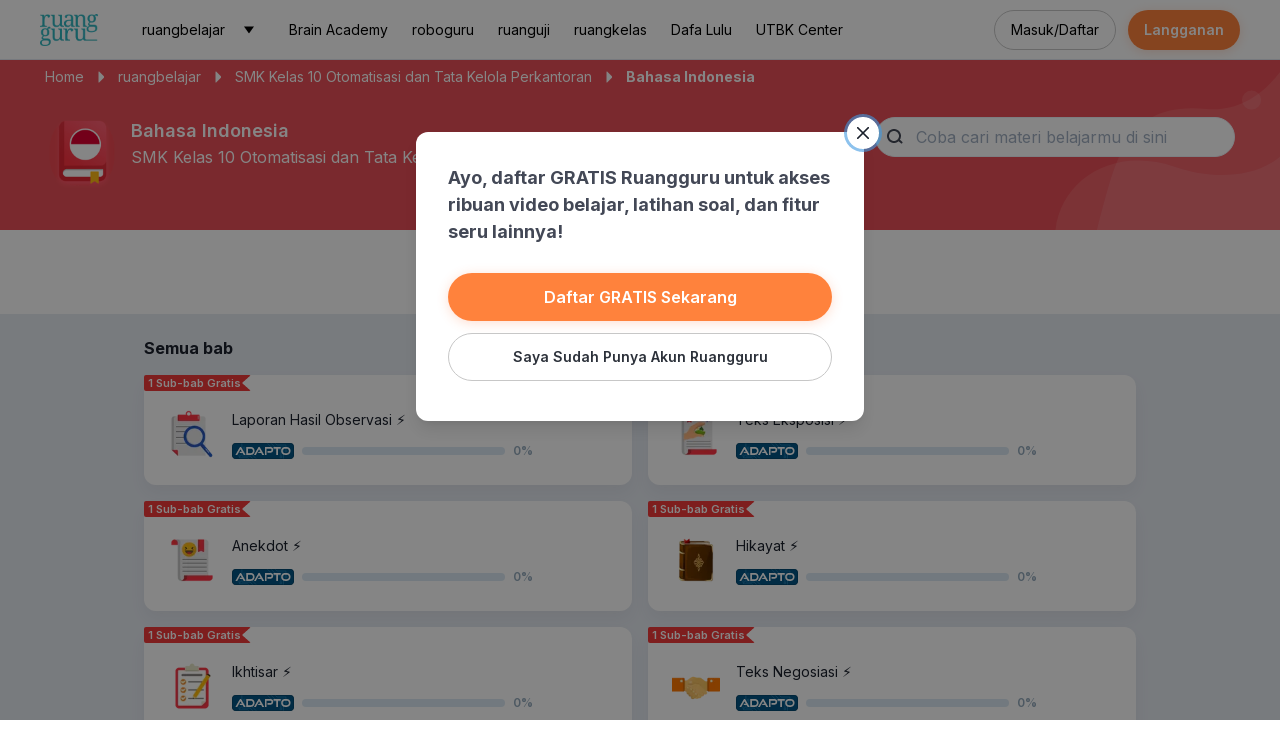

--- FILE ---
content_type: text/html; charset=utf-8
request_url: https://app.ruangguru.com/ruangbelajar/smk-kelas-10-otomatisasi-tata-kelola-perkantoran/bahasa-indonesia
body_size: 26623
content:
<!DOCTYPE html><html lang="id-ID"><head><meta charSet="utf-8"/><meta name="viewport" content="width=device-width, minimum-scale=1, initial-scale=1"/><meta property="og:url" content="https://app.ruangguru.com/ruangbelajar/smk-kelas-10-otomatisasi-tata-kelola-perkantoran/bahasa-indonesia"/><meta property="og:type" content="website"/><meta property="og:image" content="https://imgix3.ruangguru.com/assets/user_uploads/pp/pp_n5yovk_967.jpg"/><link rel="canonical" href="https://app.ruangguru.com/ruangbelajar/smk-kelas-10-otomatisasi-tata-kelola-perkantoran/bahasa-indonesia"/><title>Materi Belajar Bahasa Indonesia SMK Kelas 10 Otomatisasi dan Tata Kelola Perkantoran</title><meta name="robots" content="index,follow"/><meta name="description" content="Materi pelajaran Bahasa Indonesia untuk SMK Kelas 10 Otomatisasi dan Tata Kelola Perkantoran. Belajar seru dengan video beranimasi, saatnya upgrade cara belajar kamu dengan Ruangbelajar."/><meta property="og:title" content="Materi Belajar Bahasa Indonesia SMK Kelas 10 Otomatisasi dan Tata Kelola Perkantoran"/><meta property="og:description" content="Materi pelajaran Bahasa Indonesia untuk SMK Kelas 10 Otomatisasi dan Tata Kelola Perkantoran. Belajar seru dengan video beranimasi, saatnya upgrade cara belajar kamu dengan Ruangbelajar."/><script type="application/ld+json">{"@context":"https://schema.org","@type":"BreadcrumbList","itemListElement":[{"@type":"ListItem","position":1,"item":{"@id":"https://app.ruangguru.com","name":"App Ruangguru"}},{"@type":"ListItem","position":2,"item":{"@id":"https://app.ruangguru.com/ruangbelajar/","name":"ruangbelajar"}},{"@type":"ListItem","position":3,"item":{"@id":"https://app.ruangguru.com/ruangbelajar/smk-kelas-10-otomatisasi-tata-kelola-perkantoran","name":"SMK Kelas 10 Otomatisasi dan Tata Kelola Perkantoran"}},{"@type":"ListItem","position":4,"item":{"@id":"https://app.ruangguru.com/ruangbelajar/smk-kelas-10-otomatisasi-tata-kelola-perkantoran/bahasa-indonesia","name":"Bahasa Indonesia"}}]}</script><meta name="next-head-count" content="12"/><meta name="author" content="Ruangguru Tech Team"/><meta name="publisher" content="PT Ruang Raya Indonesia"/><meta name="google-site-verification" content="CikPA2RIyJYeJZ2Dn4E5dMONvX4BaFapXMvAyZ6NUoE"/><link rel="preconnect" href="https://cdn-web.ruangguru.com"/><link rel="preconnect" href="https://fonts.googleapis.com"/><link rel="preconnect" href="https://fonts.gstatic.com" crossorigin="true"/><link rel="icon" type="image/png" href="https://cdn-web.ruangguru.com/rubel-web/public/assets/icons/favicon.id.ico"/><script>
        window.__APP_BASEPATH="/ruangbelajar"
      </script><link rel="preconnect" href="https://fonts.gstatic.com" crossorigin /><link rel="preload" href="https://cdn-web.ruangguru.com/rubel-web/_next/static/css/34a13f7351828193.css" as="style"/><link rel="stylesheet" href="https://cdn-web.ruangguru.com/rubel-web/_next/static/css/34a13f7351828193.css" data-n-g=""/><link rel="preload" href="https://cdn-web.ruangguru.com/rubel-web/_next/static/css/2b666f0553b82b33.css" as="style"/><link rel="stylesheet" href="https://cdn-web.ruangguru.com/rubel-web/_next/static/css/2b666f0553b82b33.css" data-n-p=""/><noscript data-n-css=""></noscript><script defer="" nomodule="" src="https://cdn-web.ruangguru.com/rubel-web/_next/static/chunks/polyfills-0d1b80a048d4787e.js"></script><script defer="" src="https://cdn-web.ruangguru.com/rubel-web/_next/static/chunks/1182.6092e817a3f54cd5.js"></script><script src="https://cdn-web.ruangguru.com/rubel-web/_next/static/chunks/webpack-94600ec8e87dba1b.js" defer=""></script><script src="https://cdn-web.ruangguru.com/rubel-web/_next/static/chunks/framework-45ce3d09104a2cae.js" defer=""></script><script src="https://cdn-web.ruangguru.com/rubel-web/_next/static/chunks/main-83f7ab49216cb4d7.js" defer=""></script><script src="https://cdn-web.ruangguru.com/rubel-web/_next/static/chunks/pages/_app-fc038f7cf056ef8f.js" defer=""></script><script src="https://cdn-web.ruangguru.com/rubel-web/_next/static/chunks/94a7ad86-d8be95dbc3d0e38e.js" defer=""></script><script src="https://cdn-web.ruangguru.com/rubel-web/_next/static/chunks/223-cbdc786dcc051564.js" defer=""></script><script src="https://cdn-web.ruangguru.com/rubel-web/_next/static/chunks/9446-a034fe630654cd3c.js" defer=""></script><script src="https://cdn-web.ruangguru.com/rubel-web/_next/static/chunks/4650-264f5a2638040eec.js" defer=""></script><script src="https://cdn-web.ruangguru.com/rubel-web/_next/static/chunks/5065-ca84220fd0809243.js" defer=""></script><script src="https://cdn-web.ruangguru.com/rubel-web/_next/static/chunks/3913-7f294fbf1bd14efe.js" defer=""></script><script src="https://cdn-web.ruangguru.com/rubel-web/_next/static/chunks/6582-eed383570c819756.js" defer=""></script><script src="https://cdn-web.ruangguru.com/rubel-web/_next/static/chunks/9402-1041f8a592a684a6.js" defer=""></script><script src="https://cdn-web.ruangguru.com/rubel-web/_next/static/chunks/9040-320a06e60bf789dd.js" defer=""></script><script src="https://cdn-web.ruangguru.com/rubel-web/_next/static/chunks/8660-f51ed7bf12ef81e3.js" defer=""></script><script src="https://cdn-web.ruangguru.com/rubel-web/_next/static/chunks/4112-862cc9df6192ea95.js" defer=""></script><script src="https://cdn-web.ruangguru.com/rubel-web/_next/static/chunks/6208-b4c0eb3f0ccc1867.js" defer=""></script><script src="https://cdn-web.ruangguru.com/rubel-web/_next/static/chunks/700-664b3c633a375f56.js" defer=""></script><script src="https://cdn-web.ruangguru.com/rubel-web/_next/static/chunks/3819-13fa4e1505597862.js" defer=""></script><script src="https://cdn-web.ruangguru.com/rubel-web/_next/static/chunks/1436-a9143ced3c0ab488.js" defer=""></script><script src="https://cdn-web.ruangguru.com/rubel-web/_next/static/chunks/1661-afc2d083829c6df7.js" defer=""></script><script src="https://cdn-web.ruangguru.com/rubel-web/_next/static/chunks/889-95dad33656f187cc.js" defer=""></script><script src="https://cdn-web.ruangguru.com/rubel-web/_next/static/chunks/780-7d2bef0009309ef7.js" defer=""></script><script src="https://cdn-web.ruangguru.com/rubel-web/_next/static/chunks/4515-45082396dacf89e2.js" defer=""></script><script src="https://cdn-web.ruangguru.com/rubel-web/_next/static/chunks/1607-90d57227cdcba1f9.js" defer=""></script><script src="https://cdn-web.ruangguru.com/rubel-web/_next/static/chunks/pages/%5Bgrade%5D/%5Bsubject%5D-3fb4bc550d6a6159.js" defer=""></script><script src="https://cdn-web.ruangguru.com/rubel-web/_next/static/6anTQ1cOj0XoV63P80c80/_buildManifest.js" defer=""></script><script src="https://cdn-web.ruangguru.com/rubel-web/_next/static/6anTQ1cOj0XoV63P80c80/_ssgManifest.js" defer=""></script><style data-href="https://fonts.googleapis.com/css2?family=Inter:wght@400;600;700;800&display=swap">@font-face{font-family:'Inter';font-style:normal;font-weight:400;font-display:swap;src:url(https://fonts.gstatic.com/l/font?kit=UcCO3FwrK3iLTeHuS_nVMrMxCp50SjIw2boKoduKmMEVuLyfMZs&skey=c491285d6722e4fa&v=v20) format('woff')}@font-face{font-family:'Inter';font-style:normal;font-weight:600;font-display:swap;src:url(https://fonts.gstatic.com/l/font?kit=UcCO3FwrK3iLTeHuS_nVMrMxCp50SjIw2boKoduKmMEVuGKYMZs&skey=c491285d6722e4fa&v=v20) format('woff')}@font-face{font-family:'Inter';font-style:normal;font-weight:700;font-display:swap;src:url(https://fonts.gstatic.com/l/font?kit=UcCO3FwrK3iLTeHuS_nVMrMxCp50SjIw2boKoduKmMEVuFuYMZs&skey=c491285d6722e4fa&v=v20) format('woff')}@font-face{font-family:'Inter';font-style:normal;font-weight:800;font-display:swap;src:url(https://fonts.gstatic.com/l/font?kit=UcCO3FwrK3iLTeHuS_nVMrMxCp50SjIw2boKoduKmMEVuDyYMZs&skey=c491285d6722e4fa&v=v20) format('woff')}@font-face{font-family:'Inter';font-style:normal;font-weight:400;font-display:swap;src:url(https://fonts.gstatic.com/s/inter/v20/UcC73FwrK3iLTeHuS_nVMrMxCp50SjIa2JL7W0Q5n-wU.woff2) format('woff2');unicode-range:U+0460-052F,U+1C80-1C8A,U+20B4,U+2DE0-2DFF,U+A640-A69F,U+FE2E-FE2F}@font-face{font-family:'Inter';font-style:normal;font-weight:400;font-display:swap;src:url(https://fonts.gstatic.com/s/inter/v20/UcC73FwrK3iLTeHuS_nVMrMxCp50SjIa0ZL7W0Q5n-wU.woff2) format('woff2');unicode-range:U+0301,U+0400-045F,U+0490-0491,U+04B0-04B1,U+2116}@font-face{font-family:'Inter';font-style:normal;font-weight:400;font-display:swap;src:url(https://fonts.gstatic.com/s/inter/v20/UcC73FwrK3iLTeHuS_nVMrMxCp50SjIa2ZL7W0Q5n-wU.woff2) format('woff2');unicode-range:U+1F00-1FFF}@font-face{font-family:'Inter';font-style:normal;font-weight:400;font-display:swap;src:url(https://fonts.gstatic.com/s/inter/v20/UcC73FwrK3iLTeHuS_nVMrMxCp50SjIa1pL7W0Q5n-wU.woff2) format('woff2');unicode-range:U+0370-0377,U+037A-037F,U+0384-038A,U+038C,U+038E-03A1,U+03A3-03FF}@font-face{font-family:'Inter';font-style:normal;font-weight:400;font-display:swap;src:url(https://fonts.gstatic.com/s/inter/v20/UcC73FwrK3iLTeHuS_nVMrMxCp50SjIa2pL7W0Q5n-wU.woff2) format('woff2');unicode-range:U+0102-0103,U+0110-0111,U+0128-0129,U+0168-0169,U+01A0-01A1,U+01AF-01B0,U+0300-0301,U+0303-0304,U+0308-0309,U+0323,U+0329,U+1EA0-1EF9,U+20AB}@font-face{font-family:'Inter';font-style:normal;font-weight:400;font-display:swap;src:url(https://fonts.gstatic.com/s/inter/v20/UcC73FwrK3iLTeHuS_nVMrMxCp50SjIa25L7W0Q5n-wU.woff2) format('woff2');unicode-range:U+0100-02BA,U+02BD-02C5,U+02C7-02CC,U+02CE-02D7,U+02DD-02FF,U+0304,U+0308,U+0329,U+1D00-1DBF,U+1E00-1E9F,U+1EF2-1EFF,U+2020,U+20A0-20AB,U+20AD-20C0,U+2113,U+2C60-2C7F,U+A720-A7FF}@font-face{font-family:'Inter';font-style:normal;font-weight:400;font-display:swap;src:url(https://fonts.gstatic.com/s/inter/v20/UcC73FwrK3iLTeHuS_nVMrMxCp50SjIa1ZL7W0Q5nw.woff2) format('woff2');unicode-range:U+0000-00FF,U+0131,U+0152-0153,U+02BB-02BC,U+02C6,U+02DA,U+02DC,U+0304,U+0308,U+0329,U+2000-206F,U+20AC,U+2122,U+2191,U+2193,U+2212,U+2215,U+FEFF,U+FFFD}@font-face{font-family:'Inter';font-style:normal;font-weight:600;font-display:swap;src:url(https://fonts.gstatic.com/s/inter/v20/UcC73FwrK3iLTeHuS_nVMrMxCp50SjIa2JL7W0Q5n-wU.woff2) format('woff2');unicode-range:U+0460-052F,U+1C80-1C8A,U+20B4,U+2DE0-2DFF,U+A640-A69F,U+FE2E-FE2F}@font-face{font-family:'Inter';font-style:normal;font-weight:600;font-display:swap;src:url(https://fonts.gstatic.com/s/inter/v20/UcC73FwrK3iLTeHuS_nVMrMxCp50SjIa0ZL7W0Q5n-wU.woff2) format('woff2');unicode-range:U+0301,U+0400-045F,U+0490-0491,U+04B0-04B1,U+2116}@font-face{font-family:'Inter';font-style:normal;font-weight:600;font-display:swap;src:url(https://fonts.gstatic.com/s/inter/v20/UcC73FwrK3iLTeHuS_nVMrMxCp50SjIa2ZL7W0Q5n-wU.woff2) format('woff2');unicode-range:U+1F00-1FFF}@font-face{font-family:'Inter';font-style:normal;font-weight:600;font-display:swap;src:url(https://fonts.gstatic.com/s/inter/v20/UcC73FwrK3iLTeHuS_nVMrMxCp50SjIa1pL7W0Q5n-wU.woff2) format('woff2');unicode-range:U+0370-0377,U+037A-037F,U+0384-038A,U+038C,U+038E-03A1,U+03A3-03FF}@font-face{font-family:'Inter';font-style:normal;font-weight:600;font-display:swap;src:url(https://fonts.gstatic.com/s/inter/v20/UcC73FwrK3iLTeHuS_nVMrMxCp50SjIa2pL7W0Q5n-wU.woff2) format('woff2');unicode-range:U+0102-0103,U+0110-0111,U+0128-0129,U+0168-0169,U+01A0-01A1,U+01AF-01B0,U+0300-0301,U+0303-0304,U+0308-0309,U+0323,U+0329,U+1EA0-1EF9,U+20AB}@font-face{font-family:'Inter';font-style:normal;font-weight:600;font-display:swap;src:url(https://fonts.gstatic.com/s/inter/v20/UcC73FwrK3iLTeHuS_nVMrMxCp50SjIa25L7W0Q5n-wU.woff2) format('woff2');unicode-range:U+0100-02BA,U+02BD-02C5,U+02C7-02CC,U+02CE-02D7,U+02DD-02FF,U+0304,U+0308,U+0329,U+1D00-1DBF,U+1E00-1E9F,U+1EF2-1EFF,U+2020,U+20A0-20AB,U+20AD-20C0,U+2113,U+2C60-2C7F,U+A720-A7FF}@font-face{font-family:'Inter';font-style:normal;font-weight:600;font-display:swap;src:url(https://fonts.gstatic.com/s/inter/v20/UcC73FwrK3iLTeHuS_nVMrMxCp50SjIa1ZL7W0Q5nw.woff2) format('woff2');unicode-range:U+0000-00FF,U+0131,U+0152-0153,U+02BB-02BC,U+02C6,U+02DA,U+02DC,U+0304,U+0308,U+0329,U+2000-206F,U+20AC,U+2122,U+2191,U+2193,U+2212,U+2215,U+FEFF,U+FFFD}@font-face{font-family:'Inter';font-style:normal;font-weight:700;font-display:swap;src:url(https://fonts.gstatic.com/s/inter/v20/UcC73FwrK3iLTeHuS_nVMrMxCp50SjIa2JL7W0Q5n-wU.woff2) format('woff2');unicode-range:U+0460-052F,U+1C80-1C8A,U+20B4,U+2DE0-2DFF,U+A640-A69F,U+FE2E-FE2F}@font-face{font-family:'Inter';font-style:normal;font-weight:700;font-display:swap;src:url(https://fonts.gstatic.com/s/inter/v20/UcC73FwrK3iLTeHuS_nVMrMxCp50SjIa0ZL7W0Q5n-wU.woff2) format('woff2');unicode-range:U+0301,U+0400-045F,U+0490-0491,U+04B0-04B1,U+2116}@font-face{font-family:'Inter';font-style:normal;font-weight:700;font-display:swap;src:url(https://fonts.gstatic.com/s/inter/v20/UcC73FwrK3iLTeHuS_nVMrMxCp50SjIa2ZL7W0Q5n-wU.woff2) format('woff2');unicode-range:U+1F00-1FFF}@font-face{font-family:'Inter';font-style:normal;font-weight:700;font-display:swap;src:url(https://fonts.gstatic.com/s/inter/v20/UcC73FwrK3iLTeHuS_nVMrMxCp50SjIa1pL7W0Q5n-wU.woff2) format('woff2');unicode-range:U+0370-0377,U+037A-037F,U+0384-038A,U+038C,U+038E-03A1,U+03A3-03FF}@font-face{font-family:'Inter';font-style:normal;font-weight:700;font-display:swap;src:url(https://fonts.gstatic.com/s/inter/v20/UcC73FwrK3iLTeHuS_nVMrMxCp50SjIa2pL7W0Q5n-wU.woff2) format('woff2');unicode-range:U+0102-0103,U+0110-0111,U+0128-0129,U+0168-0169,U+01A0-01A1,U+01AF-01B0,U+0300-0301,U+0303-0304,U+0308-0309,U+0323,U+0329,U+1EA0-1EF9,U+20AB}@font-face{font-family:'Inter';font-style:normal;font-weight:700;font-display:swap;src:url(https://fonts.gstatic.com/s/inter/v20/UcC73FwrK3iLTeHuS_nVMrMxCp50SjIa25L7W0Q5n-wU.woff2) format('woff2');unicode-range:U+0100-02BA,U+02BD-02C5,U+02C7-02CC,U+02CE-02D7,U+02DD-02FF,U+0304,U+0308,U+0329,U+1D00-1DBF,U+1E00-1E9F,U+1EF2-1EFF,U+2020,U+20A0-20AB,U+20AD-20C0,U+2113,U+2C60-2C7F,U+A720-A7FF}@font-face{font-family:'Inter';font-style:normal;font-weight:700;font-display:swap;src:url(https://fonts.gstatic.com/s/inter/v20/UcC73FwrK3iLTeHuS_nVMrMxCp50SjIa1ZL7W0Q5nw.woff2) format('woff2');unicode-range:U+0000-00FF,U+0131,U+0152-0153,U+02BB-02BC,U+02C6,U+02DA,U+02DC,U+0304,U+0308,U+0329,U+2000-206F,U+20AC,U+2122,U+2191,U+2193,U+2212,U+2215,U+FEFF,U+FFFD}@font-face{font-family:'Inter';font-style:normal;font-weight:800;font-display:swap;src:url(https://fonts.gstatic.com/s/inter/v20/UcC73FwrK3iLTeHuS_nVMrMxCp50SjIa2JL7W0Q5n-wU.woff2) format('woff2');unicode-range:U+0460-052F,U+1C80-1C8A,U+20B4,U+2DE0-2DFF,U+A640-A69F,U+FE2E-FE2F}@font-face{font-family:'Inter';font-style:normal;font-weight:800;font-display:swap;src:url(https://fonts.gstatic.com/s/inter/v20/UcC73FwrK3iLTeHuS_nVMrMxCp50SjIa0ZL7W0Q5n-wU.woff2) format('woff2');unicode-range:U+0301,U+0400-045F,U+0490-0491,U+04B0-04B1,U+2116}@font-face{font-family:'Inter';font-style:normal;font-weight:800;font-display:swap;src:url(https://fonts.gstatic.com/s/inter/v20/UcC73FwrK3iLTeHuS_nVMrMxCp50SjIa2ZL7W0Q5n-wU.woff2) format('woff2');unicode-range:U+1F00-1FFF}@font-face{font-family:'Inter';font-style:normal;font-weight:800;font-display:swap;src:url(https://fonts.gstatic.com/s/inter/v20/UcC73FwrK3iLTeHuS_nVMrMxCp50SjIa1pL7W0Q5n-wU.woff2) format('woff2');unicode-range:U+0370-0377,U+037A-037F,U+0384-038A,U+038C,U+038E-03A1,U+03A3-03FF}@font-face{font-family:'Inter';font-style:normal;font-weight:800;font-display:swap;src:url(https://fonts.gstatic.com/s/inter/v20/UcC73FwrK3iLTeHuS_nVMrMxCp50SjIa2pL7W0Q5n-wU.woff2) format('woff2');unicode-range:U+0102-0103,U+0110-0111,U+0128-0129,U+0168-0169,U+01A0-01A1,U+01AF-01B0,U+0300-0301,U+0303-0304,U+0308-0309,U+0323,U+0329,U+1EA0-1EF9,U+20AB}@font-face{font-family:'Inter';font-style:normal;font-weight:800;font-display:swap;src:url(https://fonts.gstatic.com/s/inter/v20/UcC73FwrK3iLTeHuS_nVMrMxCp50SjIa25L7W0Q5n-wU.woff2) format('woff2');unicode-range:U+0100-02BA,U+02BD-02C5,U+02C7-02CC,U+02CE-02D7,U+02DD-02FF,U+0304,U+0308,U+0329,U+1D00-1DBF,U+1E00-1E9F,U+1EF2-1EFF,U+2020,U+20A0-20AB,U+20AD-20C0,U+2113,U+2C60-2C7F,U+A720-A7FF}@font-face{font-family:'Inter';font-style:normal;font-weight:800;font-display:swap;src:url(https://fonts.gstatic.com/s/inter/v20/UcC73FwrK3iLTeHuS_nVMrMxCp50SjIa1ZL7W0Q5nw.woff2) format('woff2');unicode-range:U+0000-00FF,U+0131,U+0152-0153,U+02BB-02BC,U+02C6,U+02DA,U+02DC,U+0304,U+0308,U+0329,U+2000-206F,U+20AC,U+2122,U+2191,U+2193,U+2212,U+2215,U+FEFF,U+FFFD}</style></head><body><script id="cleverTap">
            var clevertap = {event:[], profile:[], account:[], onUserLogin:[], notifications:[], privacy:[]};
            clevertap.account.push({"id": '46W-65W-R46Z'});
            (function () {
                    var wzrk = document.createElement('script');
                    wzrk.type = 'text/javascript';
                    wzrk.async = true;
                    wzrk.src = ('https:' == document.location.protocol ? 'https://d2r1yp2w7bby2u.cloudfront.net' : 'http://static.clevertap.com') + '/js/a.js';
                    var s = document.getElementsByTagName('script')[0];
                    s.parentNode.insertBefore(wzrk, s);
              })();</script><noscript><iframe src="https://www.googletagmanager.com/ns.html?id=GTM-TJGH7JR" height="0" width="0" style="display:none;visibility:hidden"></iframe></noscript><div id="__next" data-reactroot=""><style data-emotion="css-global 3tl3d6">:host,:root,[data-theme]{--chakra-ring-inset:var(--chakra-empty,/*!*/ /*!*/);--chakra-ring-offset-width:0px;--chakra-ring-offset-color:#fff;--chakra-ring-color:rgba(66, 153, 225, 0.6);--chakra-ring-offset-shadow:0 0 #0000;--chakra-ring-shadow:0 0 #0000;--chakra-space-x-reverse:0;--chakra-space-y-reverse:0;--chakra-colors-transparent:transparent;--chakra-colors-current:currentColor;--chakra-colors-black:#000;--chakra-colors-white:#fff;--chakra-colors-whiteAlpha-50:rgba(255, 255, 255, 0.04);--chakra-colors-whiteAlpha-100:rgba(255, 255, 255, 0.06);--chakra-colors-whiteAlpha-200:rgba(255, 255, 255, 0.08);--chakra-colors-whiteAlpha-300:rgba(255, 255, 255, 0.16);--chakra-colors-whiteAlpha-400:rgba(255, 255, 255, 0.24);--chakra-colors-whiteAlpha-500:rgba(255, 255, 255, 0.36);--chakra-colors-whiteAlpha-600:rgba(255, 255, 255, 0.48);--chakra-colors-whiteAlpha-700:rgba(255, 255, 255, 0.64);--chakra-colors-whiteAlpha-800:rgba(255, 255, 255, 0.80);--chakra-colors-whiteAlpha-900:rgba(255, 255, 255, 0.92);--chakra-colors-blackAlpha-50:rgba(0, 0, 0, 0.04);--chakra-colors-blackAlpha-100:rgba(0, 0, 0, 0.06);--chakra-colors-blackAlpha-200:rgba(0, 0, 0, 0.08);--chakra-colors-blackAlpha-300:rgba(0, 0, 0, 0.16);--chakra-colors-blackAlpha-400:rgba(0, 0, 0, 0.24);--chakra-colors-blackAlpha-500:rgba(0, 0, 0, 0.36);--chakra-colors-blackAlpha-600:rgba(0, 0, 0, 0.48);--chakra-colors-blackAlpha-700:rgba(0, 0, 0, 0.64);--chakra-colors-blackAlpha-800:rgba(0, 0, 0, 0.80);--chakra-colors-blackAlpha-900:rgba(0, 0, 0, 0.92);--chakra-colors-gray-0:#FCFCFC;--chakra-colors-gray-10:#FBFBFB;--chakra-colors-gray-20:#FAFAFA;--chakra-colors-gray-30:#F4F4F4;--chakra-colors-gray-40:#EAEAEA;--chakra-colors-gray-50:#DBDBDB;--chakra-colors-gray-60:#C7C7C7;--chakra-colors-gray-70:#ACACAC;--chakra-colors-gray-80:#8F8F8F;--chakra-colors-gray-90:#858585;--chakra-colors-gray-100:#7B7B7B;--chakra-colors-gray-110:#424242;--chakra-colors-gray-200:#E2E8F0;--chakra-colors-gray-300:#CBD5E0;--chakra-colors-gray-400:#A0AEC0;--chakra-colors-gray-500:#718096;--chakra-colors-gray-600:#4A5568;--chakra-colors-gray-700:#2D3748;--chakra-colors-gray-800:#1A202C;--chakra-colors-gray-900:#171923;--chakra-colors-red-0:#FAF6F6;--chakra-colors-red-10:#F9EEEF;--chakra-colors-red-20:#F8E1E2;--chakra-colors-red-30:#F7CDCF;--chakra-colors-red-40:#F5B2B6;--chakra-colors-red-50:#F29197;--chakra-colors-red-60:#EE6D74;--chakra-colors-red-70:#EA4952;--chakra-colors-red-80:#E52A34;--chakra-colors-red-90:#CD1924;--chakra-colors-red-100:#9A0912;--chakra-colors-red-110:#470004;--chakra-colors-red-200:#FEB2B2;--chakra-colors-red-300:#FC8181;--chakra-colors-red-400:#F56565;--chakra-colors-red-500:#E53E3E;--chakra-colors-red-600:#C53030;--chakra-colors-red-700:#9B2C2C;--chakra-colors-red-800:#822727;--chakra-colors-red-900:#63171B;--chakra-colors-orange-0:#FAF7F6;--chakra-colors-orange-10:#FAF3EE;--chakra-colors-orange-20:#FAEADF;--chakra-colors-orange-30:#F9DDC9;--chakra-colors-orange-40:#F9CBAB;--chakra-colors-orange-50:#F8B586;--chakra-colors-orange-60:#F69C5D;--chakra-colors-orange-70:#F48333;--chakra-colors-orange-80:#F26D0F;--chakra-colors-orange-90:#D75E09;--chakra-colors-orange-100:#BC5004;--chakra-colors-orange-110:#240F00;--chakra-colors-orange-200:#FBD38D;--chakra-colors-orange-300:#F6AD55;--chakra-colors-orange-400:#ED8936;--chakra-colors-orange-500:#DD6B20;--chakra-colors-orange-600:#C05621;--chakra-colors-orange-700:#9C4221;--chakra-colors-orange-800:#7B341E;--chakra-colors-orange-900:#652B19;--chakra-colors-yellow-0:#FAF9F6;--chakra-colors-yellow-10:#FAF7EE;--chakra-colors-yellow-20:#FAF4E0;--chakra-colors-yellow-30:#FAEFCB;--chakra-colors-yellow-40:#FAE8AF;--chakra-colors-yellow-50:#FBE08D;--chakra-colors-yellow-60:#FBD666;--chakra-colors-yellow-70:#FBCD3E;--chakra-colors-yellow-80:#FCC41B;--chakra-colors-yellow-90:#E0B11F;--chakra-colors-yellow-100:#C49D20;--chakra-colors-yellow-110:#292108;--chakra-colors-yellow-200:#FAF089;--chakra-colors-yellow-300:#F6E05E;--chakra-colors-yellow-400:#ECC94B;--chakra-colors-yellow-500:#D69E2E;--chakra-colors-yellow-600:#B7791F;--chakra-colors-yellow-700:#975A16;--chakra-colors-yellow-800:#744210;--chakra-colors-yellow-900:#5F370E;--chakra-colors-green-0:#F6FAF6;--chakra-colors-green-10:#F0F9F0;--chakra-colors-green-20:#E5F6E5;--chakra-colors-green-30:#D3F1D4;--chakra-colors-green-40:#BDEABE;--chakra-colors-green-50:#A1E0A3;--chakra-colors-green-60:#82D286;--chakra-colors-green-70:#82D286;--chakra-colors-green-80:#4CAF50;--chakra-colors-green-90:#3B9D3F;--chakra-colors-green-100:#2C8C30;--chakra-colors-green-110:#0B290C;--chakra-colors-green-200:#9AE6B4;--chakra-colors-green-300:#68D391;--chakra-colors-green-400:#48BB78;--chakra-colors-green-500:#38A169;--chakra-colors-green-600:#2F855A;--chakra-colors-green-700:#276749;--chakra-colors-green-800:#22543D;--chakra-colors-green-900:#1C4532;--chakra-colors-teal-50:#E6FFFA;--chakra-colors-teal-100:#B2F5EA;--chakra-colors-teal-200:#81E6D9;--chakra-colors-teal-300:#4FD1C5;--chakra-colors-teal-400:#38B2AC;--chakra-colors-teal-500:#319795;--chakra-colors-teal-600:#2C7A7B;--chakra-colors-teal-700:#285E61;--chakra-colors-teal-800:#234E52;--chakra-colors-teal-900:#1D4044;--chakra-colors-blue-0:#F6F8FA;--chakra-colors-blue-10:#EEF4FA;--chakra-colors-blue-20:#E0EEFA;--chakra-colors-blue-30:#CCE4F9;--chakra-colors-blue-40:#B0D8F9;--chakra-colors-blue-50:#8EC8F8;--chakra-colors-blue-60:#69B7F6;--chakra-colors-blue-70:#42A5F5;--chakra-colors-blue-80:#2196F3;--chakra-colors-blue-90:#1480D8;--chakra-colors-blue-100:#07579C;--chakra-colors-blue-110:#00315C;--chakra-colors-blue-200:#90cdf4;--chakra-colors-blue-300:#63b3ed;--chakra-colors-blue-400:#4299e1;--chakra-colors-blue-500:#3182ce;--chakra-colors-blue-600:#2b6cb0;--chakra-colors-blue-700:#2c5282;--chakra-colors-blue-800:#2a4365;--chakra-colors-blue-900:#1A365D;--chakra-colors-cyan-50:#EDFDFD;--chakra-colors-cyan-100:#C4F1F9;--chakra-colors-cyan-200:#9DECF9;--chakra-colors-cyan-300:#76E4F7;--chakra-colors-cyan-400:#0BC5EA;--chakra-colors-cyan-500:#00B5D8;--chakra-colors-cyan-600:#00A3C4;--chakra-colors-cyan-700:#0987A0;--chakra-colors-cyan-800:#086F83;--chakra-colors-cyan-900:#065666;--chakra-colors-purple-0:#F9F6FA;--chakra-colors-purple-10:#F7F0F9;--chakra-colors-purple-20:#F3E4F6;--chakra-colors-purple-30:#EDD3F3;--chakra-colors-purple-40:#E5BDEE;--chakra-colors-purple-50:#DAA2E7;--chakra-colors-purple-60:#CE84DD;--chakra-colors-purple-70:#BF67D2;--chakra-colors-purple-80:#B14EC6;--chakra-colors-purple-90:#9C3AB1;--chakra-colors-purple-100:#88299D;--chakra-colors-purple-110:#230829;--chakra-colors-purple-200:#D6BCFA;--chakra-colors-purple-300:#B794F4;--chakra-colors-purple-400:#9F7AEA;--chakra-colors-purple-500:#805AD5;--chakra-colors-purple-600:#6B46C1;--chakra-colors-purple-700:#553C9A;--chakra-colors-purple-800:#44337A;--chakra-colors-purple-900:#322659;--chakra-colors-pink-50:#FFF5F7;--chakra-colors-pink-100:#FED7E2;--chakra-colors-pink-200:#FBB6CE;--chakra-colors-pink-300:#F687B3;--chakra-colors-pink-400:#ED64A6;--chakra-colors-pink-500:#D53F8C;--chakra-colors-pink-600:#B83280;--chakra-colors-pink-700:#97266D;--chakra-colors-pink-800:#702459;--chakra-colors-pink-900:#521B41;--chakra-colors-linkedin-50:#E8F4F9;--chakra-colors-linkedin-100:#CFEDFB;--chakra-colors-linkedin-200:#9BDAF3;--chakra-colors-linkedin-300:#68C7EC;--chakra-colors-linkedin-400:#34B3E4;--chakra-colors-linkedin-500:#00A0DC;--chakra-colors-linkedin-600:#008CC9;--chakra-colors-linkedin-700:#0077B5;--chakra-colors-linkedin-800:#005E93;--chakra-colors-linkedin-900:#004471;--chakra-colors-facebook-50:#E8F4F9;--chakra-colors-facebook-100:#D9DEE9;--chakra-colors-facebook-200:#B7C2DA;--chakra-colors-facebook-300:#6482C0;--chakra-colors-facebook-400:#4267B2;--chakra-colors-facebook-500:#385898;--chakra-colors-facebook-600:#314E89;--chakra-colors-facebook-700:#29487D;--chakra-colors-facebook-800:#223B67;--chakra-colors-facebook-900:#1E355B;--chakra-colors-messenger-50:#D0E6FF;--chakra-colors-messenger-100:#B9DAFF;--chakra-colors-messenger-200:#A2CDFF;--chakra-colors-messenger-300:#7AB8FF;--chakra-colors-messenger-400:#2E90FF;--chakra-colors-messenger-500:#0078FF;--chakra-colors-messenger-600:#0063D1;--chakra-colors-messenger-700:#0052AC;--chakra-colors-messenger-800:#003C7E;--chakra-colors-messenger-900:#002C5C;--chakra-colors-whatsapp-50:#dffeec;--chakra-colors-whatsapp-100:#b9f5d0;--chakra-colors-whatsapp-200:#90edb3;--chakra-colors-whatsapp-300:#65e495;--chakra-colors-whatsapp-400:#3cdd78;--chakra-colors-whatsapp-500:#22c35e;--chakra-colors-whatsapp-600:#179848;--chakra-colors-whatsapp-700:#0c6c33;--chakra-colors-whatsapp-800:#01421c;--chakra-colors-whatsapp-900:#001803;--chakra-colors-twitter-50:#E5F4FD;--chakra-colors-twitter-100:#C8E9FB;--chakra-colors-twitter-200:#A8DCFA;--chakra-colors-twitter-300:#83CDF7;--chakra-colors-twitter-400:#57BBF5;--chakra-colors-twitter-500:#1DA1F2;--chakra-colors-twitter-600:#1A94DA;--chakra-colors-twitter-700:#1681BF;--chakra-colors-twitter-800:#136B9E;--chakra-colors-twitter-900:#0D4D71;--chakra-colors-telegram-50:#E3F2F9;--chakra-colors-telegram-100:#C5E4F3;--chakra-colors-telegram-200:#A2D4EC;--chakra-colors-telegram-300:#7AC1E4;--chakra-colors-telegram-400:#47A9DA;--chakra-colors-telegram-500:#0088CC;--chakra-colors-telegram-600:#007AB8;--chakra-colors-telegram-700:#006BA1;--chakra-colors-telegram-800:#005885;--chakra-colors-telegram-900:#003F5E;--chakra-colors-cloudy-0:#FAFBFC;--chakra-colors-cloudy-10:#F6F8FB;--chakra-colors-cloudy-20:#F2F5FA;--chakra-colors-cloudy-30:#E8ECF4;--chakra-colors-cloudy-40:#DADFEA;--chakra-colors-cloudy-50:#CFD3DB;--chakra-colors-cloudy-60:#B0B8C7;--chakra-colors-cloudy-70:#959DAC;--chakra-colors-cloudy-80:#79808F;--chakra-colors-cloudy-90:#5E677B;--chakra-colors-cloudy-100:#4B5262;--chakra-colors-cloudy-110:#2C313A;--chakra-colors-cloudy-120:#1A202C;--chakra-colors-cloudy-130:#1A1D22;--chakra-colors-seagreen-0:#F6FAFA;--chakra-colors-seagreen-10:#EDF7F8;--chakra-colors-seagreen-20:#DEF3F5;--chakra-colors-seagreen-30:#C7EDF0;--chakra-colors-seagreen-40:#A9E4E9;--chakra-colors-seagreen-50:#85D7DF;--chakra-colors-seagreen-60:#5FC8D2;--chakra-colors-seagreen-70:#3CB6C1;--chakra-colors-seagreen-80:#20A4B0;--chakra-colors-seagreen-90:#13939E;--chakra-colors-seagreen-100:#09828D;--chakra-colors-seagreen-110:#00282B;--chakra-colors-indigo-0:#F6F6FA;--chakra-colors-indigo-10:#F1F2F9;--chakra-colors-indigo-20:#E7E9F8;--chakra-colors-indigo-30:#D8DCF7;--chakra-colors-indigo-40:#C5CBF4;--chakra-colors-indigo-50:#ADB6F1;--chakra-colors-indigo-60:#929FED;--chakra-colors-indigo-70:#7787E7;--chakra-colors-indigo-80:#6073E2;--chakra-colors-indigo-90:#495CCB;--chakra-colors-indigo-100:#3547B4;--chakra-colors-indigo-110:#0C1133;--chakra-colors-orangeRg:#FF823C;--chakra-colors-tealRg:#2EB5C0;--chakra-colors-navMenu-blue:#00A5FF;--chakra-colors-paleGreen:#F1FCF6;--chakra-colors-paleRed:#FFF2F1;--chakra-colors-bg-wrapper:#F3F5FF;--chakra-colors-bg-subtopic:#DADFEA;--chakra-colors-bg-journey:#C4C4C4;--chakra-colors-bg-freshOrange:#F9CBAB;--chakra-colors-bg-paleGreen:#F1FCF6;--chakra-colors-bg-container:#E6EBF1;--chakra-colors-bg-greenLight:#EFFAEF;--chakra-colors-bg-freshGreen:#5BF987;--chakra-colors-bg-purpleLight:#F8EFFF;--chakra-colors-bg-paleRed:#FFF2F1;--chakra-colors-bg-cornFlowerBlue:#5BA4F9;--chakra-colors-bg-paleRose:#FFDDEA;--chakra-colors-bg-lemmonChiffon:#FFF8C6;--chakra-colors-bg-moonRaker:#D3DFF8;--chakra-colors-bg-chiffon:#F3FFC6;--chakra-colors-bg-perfume:#E1D5FA;--chakra-colors-bg-crusta:#FF8226;--chakra-colors-bg-yellowLight:#FFFAE6;--chakra-colors-bg-ruangguru:#2eb5c0;--chakra-colors-bg-ultraMarine:#1A3D88;--chakra-colors-bg-lightBlue:#24ACED;--chakra-colors-bg-gray:#E9EAEF;--chakra-colors-bg-lightGreen:#61CE5E;--chakra-colors-bg-orange:#F89825;--chakra-colors-bg-purple:#926FDE;--chakra-colors-bg-darkPurple:#6539C2;--chakra-colors-bg-lightGray:#EEF3F8;--chakra-colors-bg-darkOrange:#EA9602;--chakra-colors-bg-marineBlue:#2657C1;--chakra-colors-border-freshOrange:#F9CBAB;--chakra-colors-border-blueCyan:#E6EBF1;--chakra-colors-border-paleBlue:#E9F0F2;--chakra-colors-border-container:#F4F6F7;--chakra-colors-border-cloudy30:#E8ECF4;--chakra-colors-border-hotRed:#FF5019;--chakra-colors-border-orange:#FF8226;--chakra-colors-border-silver:#98BFC8;--chakra-colors-border-purple:#8E56FF;--chakra-colors-border-lightGray:#E2E3EA;--chakra-colors-border-paleGrey:#F1F4F9;--chakra-colors-label-saturatedPink:#F9508D;--chakra-colors-label-blueberry:#646AFF;--chakra-colors-label-neutral:#60697F;--chakra-colors-label-regularRed:#DF4141;--chakra-colors-label-grassGreen:#07AA48;--chakra-colors-label-originalGreen:#019A3E;--chakra-colors-label-regularGreen:#61CE5E;--chakra-colors-label-regularGrey:#BEC8D0;--chakra-colors-label-grey:#D4DDDE;--chakra-colors-label-seaGreen:#EAF8F9;--chakra-colors-label-neutralBlack:#434856;--chakra-borders-none:0;--chakra-borders-1px:1px solid;--chakra-borders-2px:2px solid;--chakra-borders-4px:4px solid;--chakra-borders-8px:8px solid;--chakra-fonts-heading:'Inter',sans-serif;--chakra-fonts-body:'Inter',sans-serif;--chakra-fonts-mono:SFMono-Regular,Menlo,Monaco,Consolas,"Liberation Mono","Courier New",monospace;--chakra-fontSizes-xs:0.75rem;--chakra-fontSizes-sm:0.875rem;--chakra-fontSizes-md:1rem;--chakra-fontSizes-lg:1.125rem;--chakra-fontSizes-xl:1.25rem;--chakra-fontSizes-2xl:1.5rem;--chakra-fontSizes-3xl:1.75rem;--chakra-fontSizes-4xl:2rem;--chakra-fontSizes-5xl:2.25rem;--chakra-fontSizes-6xl:2.5rem;--chakra-fontSizes-7xl:3rem;--chakra-fontSizes-8xl:6rem;--chakra-fontSizes-9xl:8rem;--chakra-fontSizes-2xs:0.625rem;--chakra-fontWeights-hairline:100;--chakra-fontWeights-thin:200;--chakra-fontWeights-light:300;--chakra-fontWeights-normal:400;--chakra-fontWeights-medium:500;--chakra-fontWeights-semibold:600;--chakra-fontWeights-bold:700;--chakra-fontWeights-extrabold:800;--chakra-fontWeights-black:900;--chakra-letterSpacings-tighter:-0.05em;--chakra-letterSpacings-tight:-0.025em;--chakra-letterSpacings-normal:0;--chakra-letterSpacings-wide:0.025em;--chakra-letterSpacings-wider:0.05em;--chakra-letterSpacings-widest:0.1em;--chakra-lineHeights-3:.75rem;--chakra-lineHeights-4:1rem;--chakra-lineHeights-5:1.25rem;--chakra-lineHeights-6:1.5rem;--chakra-lineHeights-7:1.75rem;--chakra-lineHeights-8:2rem;--chakra-lineHeights-9:2.25rem;--chakra-lineHeights-10:2.5rem;--chakra-lineHeights-normal:normal;--chakra-lineHeights-none:1;--chakra-lineHeights-shorter:1.25;--chakra-lineHeights-short:1.375;--chakra-lineHeights-base:1.5;--chakra-lineHeights-tall:1.625;--chakra-lineHeights-taller:2;--chakra-radii-none:0;--chakra-radii-sm:0.125rem;--chakra-radii-base:0.25rem;--chakra-radii-md:0.375rem;--chakra-radii-lg:0.5rem;--chakra-radii-xl:0.75rem;--chakra-radii-2xl:1rem;--chakra-radii-3xl:1.5rem;--chakra-radii-full:9999px;--chakra-space-1:0.25rem;--chakra-space-2:0.5rem;--chakra-space-3:0.75rem;--chakra-space-4:1rem;--chakra-space-5:1.25rem;--chakra-space-6:1.5rem;--chakra-space-7:1.75rem;--chakra-space-8:2rem;--chakra-space-9:2.25rem;--chakra-space-10:2.5rem;--chakra-space-12:3rem;--chakra-space-14:3.5rem;--chakra-space-16:4rem;--chakra-space-20:5rem;--chakra-space-24:6rem;--chakra-space-28:7rem;--chakra-space-32:8rem;--chakra-space-36:9rem;--chakra-space-40:10rem;--chakra-space-44:11rem;--chakra-space-48:12rem;--chakra-space-52:13rem;--chakra-space-56:14rem;--chakra-space-60:15rem;--chakra-space-64:16rem;--chakra-space-72:18rem;--chakra-space-80:20rem;--chakra-space-96:24rem;--chakra-space-px:1px;--chakra-space-0-5:0.125rem;--chakra-space-1-5:0.375rem;--chakra-space-2-5:0.625rem;--chakra-space-3-5:0.875rem;--chakra-shadows-xs:0 0 0 1px rgba(0, 0, 0, 0.05);--chakra-shadows-sm:0 1px 2px 0 rgba(0, 0, 0, 0.05);--chakra-shadows-base:0 1px 3px 0 rgba(0, 0, 0, 0.1),0 1px 2px 0 rgba(0, 0, 0, 0.06);--chakra-shadows-md:0 4px 6px -1px rgba(0, 0, 0, 0.1),0 2px 4px -1px rgba(0, 0, 0, 0.06);--chakra-shadows-lg:0 10px 15px -3px rgba(0, 0, 0, 0.1),0 4px 6px -2px rgba(0, 0, 0, 0.05);--chakra-shadows-xl:0 20px 25px -5px rgba(0, 0, 0, 0.1),0 10px 10px -5px rgba(0, 0, 0, 0.04);--chakra-shadows-2xl:0 25px 50px -12px rgba(0, 0, 0, 0.25);--chakra-shadows-outline:0 0 0 3px rgba(66, 153, 225, 0.6);--chakra-shadows-inner:inset 0 2px 4px 0 rgba(0,0,0,0.06);--chakra-shadows-none:none;--chakra-shadows-dark-lg:rgba(0, 0, 0, 0.1) 0px 0px 0px 1px,rgba(0, 0, 0, 0.2) 0px 5px 10px,rgba(0, 0, 0, 0.4) 0px 15px 40px;--chakra-sizes-1:0.25rem;--chakra-sizes-2:0.5rem;--chakra-sizes-3:0.75rem;--chakra-sizes-4:1rem;--chakra-sizes-5:1.25rem;--chakra-sizes-6:1.5rem;--chakra-sizes-7:1.75rem;--chakra-sizes-8:2rem;--chakra-sizes-9:2.25rem;--chakra-sizes-10:2.5rem;--chakra-sizes-12:3rem;--chakra-sizes-14:3.5rem;--chakra-sizes-16:4rem;--chakra-sizes-20:5rem;--chakra-sizes-24:6rem;--chakra-sizes-28:7rem;--chakra-sizes-32:8rem;--chakra-sizes-36:9rem;--chakra-sizes-40:10rem;--chakra-sizes-44:11rem;--chakra-sizes-48:12rem;--chakra-sizes-52:13rem;--chakra-sizes-56:14rem;--chakra-sizes-60:15rem;--chakra-sizes-64:16rem;--chakra-sizes-72:18rem;--chakra-sizes-80:20rem;--chakra-sizes-96:24rem;--chakra-sizes-px:1px;--chakra-sizes-0-5:0.125rem;--chakra-sizes-1-5:0.375rem;--chakra-sizes-2-5:0.625rem;--chakra-sizes-3-5:0.875rem;--chakra-sizes-max:max-content;--chakra-sizes-min:min-content;--chakra-sizes-full:100%;--chakra-sizes-3xs:14rem;--chakra-sizes-2xs:16rem;--chakra-sizes-xs:20rem;--chakra-sizes-sm:24rem;--chakra-sizes-md:28rem;--chakra-sizes-lg:32rem;--chakra-sizes-xl:36rem;--chakra-sizes-2xl:42rem;--chakra-sizes-3xl:48rem;--chakra-sizes-4xl:56rem;--chakra-sizes-5xl:64rem;--chakra-sizes-6xl:72rem;--chakra-sizes-7xl:80rem;--chakra-sizes-8xl:90rem;--chakra-sizes-container-sm:640px;--chakra-sizes-container-md:768px;--chakra-sizes-container-lg:1024px;--chakra-sizes-container-xl:1280px;--chakra-zIndices-hide:-1;--chakra-zIndices-auto:auto;--chakra-zIndices-base:0;--chakra-zIndices-docked:10;--chakra-zIndices-dropdown:1000;--chakra-zIndices-sticky:1100;--chakra-zIndices-banner:1200;--chakra-zIndices-overlay:1300;--chakra-zIndices-modal:1400;--chakra-zIndices-popover:1500;--chakra-zIndices-skipLink:1600;--chakra-zIndices-toast:1700;--chakra-zIndices-tooltip:1800;--chakra-transition-property-common:background-color,border-color,color,fill,stroke,opacity,box-shadow,transform;--chakra-transition-property-colors:background-color,border-color,color,fill,stroke;--chakra-transition-property-dimensions:width,height;--chakra-transition-property-position:left,right,top,bottom;--chakra-transition-property-background:background-color,background-image,background-position;--chakra-transition-easing-ease-in:cubic-bezier(0.4, 0, 1, 1);--chakra-transition-easing-ease-out:cubic-bezier(0, 0, 0.2, 1);--chakra-transition-easing-ease-in-out:cubic-bezier(0.4, 0, 0.2, 1);--chakra-transition-duration-ultra-fast:50ms;--chakra-transition-duration-faster:100ms;--chakra-transition-duration-fast:150ms;--chakra-transition-duration-normal:200ms;--chakra-transition-duration-slow:300ms;--chakra-transition-duration-slower:400ms;--chakra-transition-duration-ultra-slow:500ms;--chakra-blur-none:0;--chakra-blur-sm:4px;--chakra-blur-base:8px;--chakra-blur-md:12px;--chakra-blur-lg:16px;--chakra-blur-xl:24px;--chakra-blur-2xl:40px;--chakra-blur-3xl:64px;}</style><style data-emotion="css-global 1jqlf9g">html{line-height:1.5;-webkit-text-size-adjust:100%;font-family:system-ui,sans-serif;-webkit-font-smoothing:antialiased;text-rendering:optimizeLegibility;-moz-osx-font-smoothing:grayscale;touch-action:manipulation;}body{position:relative;min-height:100%;font-feature-settings:'kern';}*,*::before,*::after{border-width:0;border-style:solid;box-sizing:border-box;}main{display:block;}hr{border-top-width:1px;box-sizing:content-box;height:0;overflow:visible;}pre,code,kbd,samp{font-family:SFMono-Regular,Menlo,Monaco,Consolas,monospace;font-size:1em;}a{background-color:transparent;color:inherit;-webkit-text-decoration:inherit;text-decoration:inherit;}abbr[title]{border-bottom:none;-webkit-text-decoration:underline;text-decoration:underline;-webkit-text-decoration:underline dotted;-webkit-text-decoration:underline dotted;text-decoration:underline dotted;}b,strong{font-weight:bold;}small{font-size:80%;}sub,sup{font-size:75%;line-height:0;position:relative;vertical-align:baseline;}sub{bottom:-0.25em;}sup{top:-0.5em;}img{border-style:none;}button,input,optgroup,select,textarea{font-family:inherit;font-size:100%;line-height:1.15;margin:0;}button,input{overflow:visible;}button,select{text-transform:none;}button::-moz-focus-inner,[type="button"]::-moz-focus-inner,[type="reset"]::-moz-focus-inner,[type="submit"]::-moz-focus-inner{border-style:none;padding:0;}fieldset{padding:0.35em 0.75em 0.625em;}legend{box-sizing:border-box;color:inherit;display:table;max-width:100%;padding:0;white-space:normal;}progress{vertical-align:baseline;}textarea{overflow:auto;}[type="checkbox"],[type="radio"]{box-sizing:border-box;padding:0;}[type="number"]::-webkit-inner-spin-button,[type="number"]::-webkit-outer-spin-button{-webkit-appearance:none!important;}input[type="number"]{-moz-appearance:textfield;}[type="search"]{-webkit-appearance:textfield;outline-offset:-2px;}[type="search"]::-webkit-search-decoration{-webkit-appearance:none!important;}::-webkit-file-upload-button{-webkit-appearance:button;font:inherit;}details{display:block;}summary{display:-webkit-box;display:-webkit-list-item;display:-ms-list-itembox;display:list-item;}template{display:none;}[hidden]{display:none!important;}body,blockquote,dl,dd,h1,h2,h3,h4,h5,h6,hr,figure,p,pre{margin:0;}button{background:transparent;padding:0;}fieldset{margin:0;padding:0;}ol,ul{margin:0;padding:0;}textarea{resize:vertical;}button,[role="button"]{cursor:pointer;}button::-moz-focus-inner{border:0!important;}table{border-collapse:collapse;}h1,h2,h3,h4,h5,h6{font-size:inherit;font-weight:inherit;}button,input,optgroup,select,textarea{padding:0;line-height:inherit;color:inherit;}img,svg,video,canvas,audio,iframe,embed,object{display:block;}img,video{max-width:100%;height:auto;}[data-js-focus-visible] :focus:not([data-focus-visible-added]){outline:none;box-shadow:none;}select::-ms-expand{display:none;}</style><style data-emotion="css-global 1baqkrf">body{font-family:var(--chakra-fonts-body);color:var(--chakra-colors-gray-800);background:var(--chakra-colors-white);transition-property:background-color;transition-duration:var(--chakra-transition-duration-normal);line-height:var(--chakra-lineHeights-base);}*::-webkit-input-placeholder{color:var(--chakra-colors-gray-400);}*::-moz-placeholder{color:var(--chakra-colors-gray-400);}*:-ms-input-placeholder{color:var(--chakra-colors-gray-400);}*::placeholder{color:var(--chakra-colors-gray-400);}*,*::before,::after{border-color:var(--chakra-colors-gray-200);word-wrap:break-word;}</style><nav><style data-emotion="css 15r2188">.css-15r2188{position:fixed;width:100%;top:0px;z-index:var(--chakra-zIndices-overlay);}</style><div id="rg-navbar" class="css-15r2188"><style data-emotion="css uvut48">.css-uvut48{display:block;}@media screen and (min-width: 768px){.css-uvut48{display:none;}}</style><div class="css-uvut48"><style data-emotion="css tmzqyq">.css-tmzqyq{display:-webkit-box;display:-webkit-flex;display:-ms-flexbox;display:flex;-webkit-align-items:center;-webkit-box-align:center;-ms-flex-align:center;align-items:center;background:var(--chakra-colors-white);color:var(--chakra-colors-black);min-height:60px;padding-top:var(--chakra-space-2);padding-bottom:var(--chakra-space-2);-webkit-padding-start:1.5em;padding-inline-start:1.5em;-webkit-padding-end:1.5em;padding-inline-end:1.5em;border-bottom:1px;border-style:solid;border-color:var(--chakra-colors-gray-200);}</style><div class="css-tmzqyq"><style data-emotion="css zd7h1q">.css-zd7h1q{display:-webkit-box;display:-webkit-flex;display:-ms-flexbox;display:flex;-webkit-flex:0;-ms-flex:0;flex:0;margin-right:var(--chakra-space-2);}</style><div class="css-zd7h1q"><style data-emotion="css q2v0z0">.css-q2v0z0{display:-webkit-inline-box;display:-webkit-inline-flex;display:-ms-inline-flexbox;display:inline-flex;-webkit-appearance:none;-moz-appearance:none;-ms-appearance:none;appearance:none;-webkit-align-items:center;-webkit-box-align:center;-ms-flex-align:center;align-items:center;-webkit-box-pack:center;-ms-flex-pack:center;-webkit-justify-content:center;justify-content:center;-webkit-user-select:none;-moz-user-select:none;-ms-user-select:none;user-select:none;position:relative;white-space:nowrap;vertical-align:middle;outline:2px solid transparent;outline-offset:2px;width:auto;line-height:1.2;border-radius:var(--chakra-radii-full);font-weight:var(--chakra-fontWeights-semibold);transition-property:var(--chakra-transition-property-common);transition-duration:var(--chakra-transition-duration-normal);height:var(--chakra-sizes-10);min-width:var(--chakra-sizes-10);font-size:0.75rem;-webkit-padding-start:16px;padding-inline-start:16px;-webkit-padding-end:16px;padding-inline-end:16px;padding-top:8px;padding-bottom:8px;background:var(--chakra-colors-transparent);padding:0px;}.css-q2v0z0:focus,.css-q2v0z0[data-focus]{box-shadow:var(--chakra-shadows-outline);}.css-q2v0z0[disabled],.css-q2v0z0[aria-disabled=true],.css-q2v0z0[data-disabled]{opacity:0.4;cursor:not-allowed;box-shadow:var(--chakra-shadows-none);}.css-q2v0z0:hover,.css-q2v0z0[data-hover]{-webkit-text-decoration:none;text-decoration:none;}.css-q2v0z0:active,.css-q2v0z0[data-active]{background:var(--chakra-colors-transparent);}</style><button type="button" class="chakra-button css-q2v0z0" aria-label="Toggle Navigation"><style data-emotion="css 14sqrbt">.css-14sqrbt{width:100%;height:100%;display:inline-block;line-height:1em;-webkit-flex-shrink:0;-ms-flex-negative:0;flex-shrink:0;color:#2EB5C0;vertical-align:middle;}</style><svg viewBox="0 0 40 40" focusable="false" class="chakra-icon css-14sqrbt" aria-hidden="true"><rect opacity="0.8" x="8" y="8" width="24" height="24" rx="4" fill="#EAF8F9"></rect><path opacity="0.1" fill-rule="evenodd" clip-rule="evenodd" d="M18 32H12C9.79086 32 8 30.2091 8 28V21.9999C13.3761 22.829 17.5451 26.9304 18 32Z" fill="currentColor"></path><rect x="11" y="11" width="8" height="8" rx="2" fill="currentColor"></rect><rect x="11" y="21" width="8" height="8" rx="2" fill="currentColor"></rect><rect x="21" y="11" width="8" height="8" rx="2" fill="currentColor"></rect><rect x="21" y="21" width="8" height="8" rx="2" fill="currentColor"></rect></svg></button></div><style data-emotion="css i2byl5">.css-i2byl5{display:-webkit-box;display:-webkit-flex;display:-ms-flexbox;display:flex;-webkit-box-pack:start;-ms-flex-pack:start;-webkit-justify-content:start;justify-content:start;-webkit-flex:1;-ms-flex:1;flex:1;}</style><div class="css-i2byl5"><style data-emotion="css c3ld60">.css-c3ld60{display:-webkit-box;display:-webkit-flex;display:-ms-flexbox;display:flex;-webkit-align-items:center;-webkit-box-align:center;-ms-flex-align:center;align-items:center;min-width:3.25em;}</style><div class="css-c3ld60"><style data-emotion="css 1n4gq89">.css-1n4gq89{transition-property:var(--chakra-transition-property-common);transition-duration:var(--chakra-transition-duration-fast);transition-timing-function:var(--chakra-transition-easing-ease-out);cursor:pointer;-webkit-text-decoration:none;text-decoration:none;outline:2px solid transparent;outline-offset:2px;color:inherit;width:100%;}.css-1n4gq89:hover,.css-1n4gq89[data-hover]{-webkit-text-decoration:underline;text-decoration:underline;}.css-1n4gq89:focus,.css-1n4gq89[data-focus]{box-shadow:var(--chakra-shadows-outline);}</style><a class="chakra-link css-1n4gq89" href="/"></a></div></div><style data-emotion="css wch8o7">.css-wch8o7{display:-webkit-box;display:-webkit-flex;display:-ms-flexbox;display:flex;-webkit-box-pack:end;-ms-flex-pack:end;-webkit-justify-content:flex-end;justify-content:flex-end;-webkit-flex-direction:row;-ms-flex-direction:row;flex-direction:row;-webkit-flex:1;-ms-flex:1;flex:1;margin-left:0px;min-height:32px;}.css-wch8o7>*:not(style)~*:not(style){margin-top:0px;-webkit-margin-end:0px;margin-inline-end:0px;margin-bottom:0px;-webkit-margin-start:var(--chakra-space-3);margin-inline-start:var(--chakra-space-3);}</style><div class="chakra-stack css-wch8o7"></div></div></div></div></nav><style>
    #nprogress {
      pointer-events: none;
    }
    #nprogress .bar {
      background: #FF823C;
      position: fixed;
      z-index: 9999;
      top: 0;
      left: 0;
      width: 100%;
      height: 3px;
    }
    #nprogress .peg {
      display: block;
      position: absolute;
      right: 0px;
      width: 100px;
      height: 100%;
      box-shadow: 0 0 10px #FF823C, 0 0 5px #FF823C;
      opacity: 1;
      -webkit-transform: rotate(3deg) translate(0px, -4px);
      -ms-transform: rotate(3deg) translate(0px, -4px);
      transform: rotate(3deg) translate(0px, -4px);
    }
    #nprogress .spinner {
      display: block;
      position: fixed;
      z-index: 1031;
      top: 15px;
      right: 15px;
    }
    #nprogress .spinner-icon {
      width: 18px;
      height: 18px;
      box-sizing: border-box;
      border: solid 2px transparent;
      border-top-color: #FF823C;
      border-left-color: #FF823C;
      border-radius: 50%;
      -webkit-animation: nprogresss-spinner 400ms linear infinite;
      animation: nprogress-spinner 400ms linear infinite;
    }
    .nprogress-custom-parent {
      overflow: hidden;
      position: relative;
    }
    .nprogress-custom-parent #nprogress .spinner,
    .nprogress-custom-parent #nprogress .bar {
      position: absolute;
    }
    @-webkit-keyframes nprogress-spinner {
      0% {
        -webkit-transform: rotate(0deg);
      }
      100% {
        -webkit-transform: rotate(360deg);
      }
    }
    @keyframes nprogress-spinner {
      0% {
        transform: rotate(0deg);
      }
      100% {
        transform: rotate(360deg);
      }
    }
  </style><style data-emotion="css 1f5whys">.css-1f5whys{background:var(--chakra-colors-bg-container);min-height:100vh;padding-top:60px;}</style><main class="css-1f5whys"><style data-emotion="css 120rh5r">.css-120rh5r{position:relative;min-height:100vh;max-height:var(--chakra-sizes-full);overflow:auto;background:var(--chakra-colors-bg-container);padding-bottom:100px;}</style><div class="css-120rh5r"><style data-emotion="css 16g8na6">.css-16g8na6{width:100%;position:static;top:0px;z-index:4;}</style><section id="subject-header-wrapper" class="css-16g8na6"><style data-emotion="css h240xy">.css-h240xy{background:#ea4f57;width:100%;position:relative;top:0px;left:0px;height:max("fit-content", "180px");min-height:-webkit-fit-content;min-height:-moz-fit-content;min-height:fit-content;-webkit-padding-start:0px;padding-inline-start:0px;-webkit-padding-end:0px;padding-inline-end:0px;padding-top:0px;padding-bottom:0px;}@media screen and (min-width: 768px){.css-h240xy{height:170px;-webkit-padding-start:12px;padding-inline-start:12px;-webkit-padding-end:12px;padding-inline-end:12px;}}@media screen and (min-width: 960px){.css-h240xy{-webkit-padding-start:24px;padding-inline-start:24px;-webkit-padding-end:24px;padding-inline-end:24px;}}</style><div class="css-h240xy"><style data-emotion="css 1rbus20">.css-1rbus20{display:-webkit-box;display:-webkit-flex;display:-ms-flexbox;display:flex;-webkit-align-items:left;-webkit-box-align:left;-ms-flex-align:left;align-items:left;-webkit-flex-direction:column;-ms-flex-direction:column;flex-direction:column;height:100%;padding:0px;}.css-1rbus20>*:not(style)~*:not(style){margin-top:0px;-webkit-margin-end:0px;margin-inline-end:0px;margin-bottom:0px;-webkit-margin-start:0px;margin-inline-start:0px;}</style><div class="chakra-stack css-1rbus20"><style data-emotion="css 72najo">.css-72najo{background:rgba(0,0,0,0.12);width:100%;padding:var(--chakra-space-4);color:var(--chakra-colors-white);font-size:12px;-webkit-padding-start:12px;padding-inline-start:12px;-webkit-padding-end:12px;padding-inline-end:12px;padding-top:6px;padding-bottom:6px;z-index:2;}@media screen and (min-width: 320px){.css-72najo{-webkit-padding-start:12px;padding-inline-start:12px;-webkit-padding-end:12px;padding-inline-end:12px;}}@media screen and (min-width: 768px){.css-72najo{background:var(--chakra-colors-transparent);font-size:14px;-webkit-padding-start:21px;padding-inline-start:21px;-webkit-padding-end:21px;padding-inline-end:21px;}}</style><div class="css-72najo"><nav aria-label="breadcrumb" class="chakra-breadcrumb css-0"><ol class="chakra-breadcrumb__list css-0"><style data-emotion="css ego5z1">.css-ego5z1{display:none;-webkit-align-items:center;-webkit-box-align:center;-ms-flex-align:center;align-items:center;font-weight:400;}@media screen and (min-width: 768px){.css-ego5z1{display:-webkit-inline-box;display:-webkit-inline-flex;display:-ms-inline-flexbox;display:inline-flex;}}</style><li class="chakra-breadcrumb__list-item css-ego5z1"><style data-emotion="css f4h6uy">.css-f4h6uy{transition-property:var(--chakra-transition-property-common);transition-duration:var(--chakra-transition-duration-fast);transition-timing-function:var(--chakra-transition-easing-ease-out);cursor:pointer;-webkit-text-decoration:none;text-decoration:none;outline:2px solid transparent;outline-offset:2px;color:inherit;}.css-f4h6uy:hover,.css-f4h6uy[data-hover]{-webkit-text-decoration:underline;text-decoration:underline;}.css-f4h6uy:focus,.css-f4h6uy[data-focus]{box-shadow:var(--chakra-shadows-outline);}</style><a href="/ruangbelajar/smk-kelas-10-otomatisasi-tata-kelola-perkantoran/bahasa-indonesia#">Home</a><style data-emotion="css 1xgwh2j">.css-1xgwh2j{-webkit-margin-start:14px;margin-inline-start:14px;-webkit-margin-end:14px;margin-inline-end:14px;}</style><span role="presentation" class="css-1xgwh2j"><style data-emotion="css 13ajawj">.css-13ajawj{width:6px;height:14px;display:inline-block;line-height:1em;-webkit-flex-shrink:0;-ms-flex-negative:0;flex-shrink:0;color:currentColor;vertical-align:middle;fill:#FCFCFC;}</style><svg viewBox="0 0 6 14" focusable="false" class="chakra-icon css-13ajawj"><path d="m6.356 5.644-5-5a.525.525 0 0 0-.55-.107A.5.5 0 0 0 .5 1v10a.5.5 0 0 0 .5.5c.133 0 .26-.052.356-.144l5-5a.506.506 0 0 0 0-.712Z"></path></svg></span></li><style data-emotion="css gpisl">.css-gpisl{display:-webkit-inline-box;display:-webkit-inline-flex;display:-ms-inline-flexbox;display:inline-flex;-webkit-align-items:center;-webkit-box-align:center;-ms-flex-align:center;align-items:center;font-weight:400;}@media screen and (min-width: 768px){.css-gpisl{display:-webkit-inline-box;display:-webkit-inline-flex;display:-ms-inline-flexbox;display:inline-flex;}}</style><li class="chakra-breadcrumb__list-item css-gpisl"><a href="/ruangbelajar">ruangbelajar</a><span role="presentation" class="css-1xgwh2j"><svg viewBox="0 0 6 14" focusable="false" class="chakra-icon css-13ajawj"><path d="m6.356 5.644-5-5a.525.525 0 0 0-.55-.107A.5.5 0 0 0 .5 1v10a.5.5 0 0 0 .5.5c.133 0 .26-.052.356-.144l5-5a.506.506 0 0 0 0-.712Z"></path></svg></span></li><li class="chakra-breadcrumb__list-item css-gpisl"><style data-emotion="css 574uvo">.css-574uvo{display:-webkit-inline-box;display:-webkit-inline-flex;display:-ms-inline-flexbox;display:inline-flex;}@media screen and (min-width: 768px){.css-574uvo{display:none;}}</style><div class="css-574uvo"><style data-emotion="css eweq8s">.css-eweq8s{width:20px;height:10px;display:inline-block;line-height:1em;-webkit-flex-shrink:0;-ms-flex-negative:0;flex-shrink:0;color:currentColor;vertical-align:middle;}</style><svg viewBox="0 0 20 10" focusable="false" class="chakra-icon css-eweq8s"><rect width="20" height="10" rx="1" fill="#F4F6F7"></rect><circle cx="7" cy="5" r="1" fill="#ACACAC"></circle><circle cx="10" cy="5" r="1" fill="#ACACAC"></circle><circle cx="13" cy="5" r="1" fill="#ACACAC"></circle></svg></div><style data-emotion="css 1ho9xl6">.css-1ho9xl6{display:none;}@media screen and (min-width: 768px){.css-1ho9xl6{display:initial;}}</style><div class="css-1ho9xl6"><a href="/ruangbelajar/smk-kelas-10-otomatisasi-tata-kelola-perkantoran">SMK Kelas 10 Otomatisasi dan Tata Kelola Perkantoran</a></div><span role="presentation" class="css-1xgwh2j"><svg viewBox="0 0 6 14" focusable="false" class="chakra-icon css-13ajawj"><path d="m6.356 5.644-5-5a.525.525 0 0 0-.55-.107A.5.5 0 0 0 .5 1v10a.5.5 0 0 0 .5.5c.133 0 .26-.052.356-.144l5-5a.506.506 0 0 0 0-.712Z"></path></svg></span></li><style data-emotion="css 1i9ydqc">.css-1i9ydqc{display:-webkit-inline-box;display:-webkit-inline-flex;display:-ms-inline-flexbox;display:inline-flex;-webkit-align-items:center;-webkit-box-align:center;-ms-flex-align:center;align-items:center;font-weight:var(--chakra-fontWeights-bold);}@media screen and (min-width: 768px){.css-1i9ydqc{display:-webkit-inline-box;display:-webkit-inline-flex;display:-ms-inline-flexbox;display:inline-flex;}}</style><li class="chakra-breadcrumb__list-item css-1i9ydqc"><style data-emotion="css 146zwt9">.css-146zwt9{transition-property:var(--chakra-transition-property-common);transition-duration:var(--chakra-transition-duration-fast);transition-timing-function:var(--chakra-transition-easing-ease-out);cursor:pointer;-webkit-text-decoration:none;text-decoration:none;outline:2px solid transparent;outline-offset:2px;color:inherit;}.css-146zwt9:hover,.css-146zwt9[data-hover]{-webkit-text-decoration:underline;text-decoration:underline;}.css-146zwt9:focus,.css-146zwt9[data-focus]{box-shadow:var(--chakra-shadows-outline);}</style><div href="/smk-kelas-10-otomatisasi-tata-kelola-perkantoran/bahasa-indonesia" class="chakra-breadcrumb__link css-146zwt9">Bahasa Indonesia</div></li></ol></nav></div><style data-emotion="css 1hbwc5q">.css-1hbwc5q{display:-webkit-box;display:-webkit-flex;display:-ms-flexbox;display:flex;-webkit-align-items:stretch;-webkit-box-align:stretch;-ms-flex-align:stretch;align-items:stretch;-webkit-box-pack:center;-ms-flex-pack:center;-webkit-justify-content:center;justify-content:center;-webkit-flex-direction:column-reverse;-ms-flex-direction:column-reverse;flex-direction:column-reverse;--chakra-space-y-reverse:1;--chakra-divide-y-reverse:1;-webkit-padding-start:12px;padding-inline-start:12px;-webkit-padding-end:12px;padding-inline-end:12px;padding-top:0px;padding-bottom:0px;height:100%;}.css-1hbwc5q>*:not(style)~*:not(style){margin-top:0px;-webkit-margin-end:0px;margin-inline-end:0px;margin-bottom:20px;-webkit-margin-start:0px;margin-inline-start:0px;}@media screen and (min-width: 768px){.css-1hbwc5q{-webkit-box-pack:start;-ms-flex-pack:start;-webkit-justify-content:flex-start;justify-content:flex-start;-webkit-flex-direction:row;-ms-flex-direction:row;flex-direction:row;-webkit-padding-start:21px;padding-inline-start:21px;-webkit-padding-end:21px;padding-inline-end:21px;padding-top:12px;padding-bottom:12px;}.css-1hbwc5q>*:not(style)~*:not(style){margin-top:0px;-webkit-margin-end:0px;margin-inline-end:0px;margin-bottom:0px;-webkit-margin-start:20px;margin-inline-start:20px;}}</style><div class="chakra-stack css-1hbwc5q"><style data-emotion="css 8atqhb">.css-8atqhb{width:100%;}</style><div class="css-8atqhb"><style data-emotion="css 5apchr">.css-5apchr{display:-webkit-box;display:-webkit-flex;display:-ms-flexbox;display:flex;-webkit-align-items:flex-start;-webkit-box-align:flex-start;-ms-flex-align:flex-start;align-items:flex-start;-webkit-box-pack:left;-ms-flex-pack:left;-webkit-justify-content:left;justify-content:left;-webkit-flex-direction:row-reverse;-ms-flex-direction:row-reverse;flex-direction:row-reverse;--chakra-space-x-reverse:1;--chakra-divide-x-reverse:1;}.css-5apchr>*:not(style)~*:not(style){margin-top:0px;-webkit-margin-end:12px;margin-inline-end:12px;margin-bottom:0px;-webkit-margin-start:0px;margin-inline-start:0px;}@media screen and (min-width: 320px){.css-5apchr{-webkit-flex-direction:row-reverse;-ms-flex-direction:row-reverse;flex-direction:row-reverse;--chakra-space-x-reverse:1;--chakra-divide-x-reverse:1;}.css-5apchr>*:not(style)~*:not(style){margin-top:0px;-webkit-margin-end:12px;margin-inline-end:12px;margin-bottom:0px;-webkit-margin-start:0px;margin-inline-start:0px;}}@media screen and (min-width: 768px){.css-5apchr{-webkit-flex-direction:row;-ms-flex-direction:row;flex-direction:row;}.css-5apchr>*:not(style)~*:not(style){margin-top:0px;-webkit-margin-end:0px;margin-inline-end:0px;margin-bottom:0px;-webkit-margin-start:12px;margin-inline-start:12px;}}</style><div class="chakra-stack css-5apchr"><style data-emotion="css 1dfesk7">.css-1dfesk7{display:-webkit-box;display:-webkit-flex;display:-ms-flexbox;display:flex;-webkit-flex-direction:row-reverse;-ms-flex-direction:row-reverse;flex-direction:row-reverse;--chakra-space-x-reverse:1;--chakra-divide-x-reverse:1;width:100%;padding:0px;margin-top:12px;margin-bottom:12px;}.css-1dfesk7>*:not(style)~*:not(style){margin-top:0px;-webkit-margin-end:12px;margin-inline-end:12px;margin-bottom:0px;-webkit-margin-start:0px;margin-inline-start:0px;}@media screen and (min-width: 768px){.css-1dfesk7{-webkit-flex-direction:row;-ms-flex-direction:row;flex-direction:row;}.css-1dfesk7>*:not(style)~*:not(style){margin-top:0px;-webkit-margin-end:0px;margin-inline-end:0px;margin-bottom:0px;-webkit-margin-start:12px;margin-inline-start:12px;}}</style><div class="chakra-stack css-1dfesk7"><style data-emotion="css 11jqq7i">.css-11jqq7i{display:-webkit-box;display:-webkit-flex;display:-ms-flexbox;display:flex;-webkit-align-items:center;-webkit-box-align:center;-ms-flex-align:center;align-items:center;-webkit-box-pack:center;-ms-flex-pack:center;-webkit-justify-content:center;justify-content:center;padding:2px;-webkit-align-self:center;-ms-flex-item-align:center;align-self:center;}</style><div class="css-11jqq7i"><style data-emotion="css 1ksyo7s">.css-1ksyo7s{width:62px;height:62px;}@media screen and (min-width: 768px){.css-1ksyo7s{width:48px;height:48px;}}@media screen and (min-width: 960px){.css-1ksyo7s{width:72px;height:72px;}}</style><img alt="Bahasa Indonesia" src="https://imgix3.ruangguru.com/assets/ruang_belajar/icon/subject/subj_bahasa_indonesia.png?height=108" class="chakra-image css-1ksyo7s" title="Bahasa Indonesia"/></div><style data-emotion="css 1k6x06v">.css-1k6x06v{width:calc(100% - 72px);}</style><div class="css-1k6x06v"><style data-emotion="css 1h3nfwc">.css-1h3nfwc{display:-webkit-box;display:-webkit-flex;display:-ms-flexbox;display:flex;-webkit-flex-direction:column;-ms-flex-direction:column;flex-direction:column;}.css-1h3nfwc>*:not(style)~*:not(style){margin-top:0px;-webkit-margin-end:0px;margin-inline-end:0px;margin-bottom:0px;-webkit-margin-start:0px;margin-inline-start:0px;}</style><div class="chakra-stack css-1h3nfwc"><style data-emotion="css h3sh7b">.css-h3sh7b{font-size:18px;font-weight:600;line-height:28px;color:#fff;}</style><h1 class="chakra-text css-h3sh7b">Bahasa Indonesia</h1><style data-emotion="css 1dcivg6">.css-1dcivg6{font-size:16px;font-weight:var(--chakra-fontWeights-normal);line-height:24px;color:#fff;}</style><p class="chakra-text css-1dcivg6">SMK Kelas 10 Otomatisasi dan Tata Kelola Perkantoran</p></div></div></div></div></div><style data-emotion="css uz8dln">.css-uz8dln{display:-webkit-box;display:-webkit-flex;display:-ms-flexbox;display:flex;-webkit-box-pack:end;-ms-flex-pack:end;-webkit-justify-content:flex-end;justify-content:flex-end;width:100%;padding-top:12px;}</style><div class="css-uz8dln"><style data-emotion="css mz0kwf">.css-mz0kwf{width:100%;position:relative;z-index:1;}@media screen and (min-width: 768px){.css-mz0kwf{width:360px;}}</style><div class="css-mz0kwf"><style data-emotion="css 79elbk">.css-79elbk{position:relative;}</style><div class="css-79elbk"><style data-emotion="css 28fp0d">.css-28fp0d{position:relative;z-index:var(--chakra-zIndices-base);}</style><div class="css-28fp0d"><style data-emotion="css 4302v8">.css-4302v8{width:100%;display:-webkit-box;display:-webkit-flex;display:-ms-flexbox;display:flex;position:relative;}</style><div class="chakra-input__group css-4302v8"><style data-emotion="css 1hx7vxy">.css-1hx7vxy{left:0;width:var(--chakra-sizes-10);height:var(--chakra-sizes-10);font-size:var(--chakra-fontSizes-md);display:-webkit-box;display:-webkit-flex;display:-ms-flexbox;display:flex;-webkit-align-items:center;-webkit-box-align:center;-ms-flex-align:center;align-items:center;-webkit-box-pack:center;-ms-flex-pack:center;-webkit-justify-content:center;justify-content:center;position:absolute;top:0px;z-index:2;}</style><div class="chakra-input__left-element css-1hx7vxy"><style data-emotion="css n059si">.css-n059si{width:24px;height:24px;display:inline-block;line-height:1em;-webkit-flex-shrink:0;-ms-flex-negative:0;flex-shrink:0;color:currentColor;vertical-align:middle;}</style><svg viewBox="0 0 24 24" focusable="false" class="chakra-icon css-n059si"><path fill-rule="evenodd" clip-rule="evenodd" d="M11 18C7.13401 18 4 14.866 4 11C4 7.13401 7.13401 4 11 4C14.866 4 18 7.13401 18 11C18 12.3729 17.6048 13.6534 16.9219 14.7341L19.2368 16.7692C19.6697 17.1497 19.6911 17.8168 19.2836 18.2243C18.9114 18.5965 18.3143 18.6157 17.919 18.2682L15.6268 16.253C14.3932 17.3404 12.7736 18 11 18ZM16 11C16 13.7614 13.7614 16 11 16C8.23858 16 6 13.7614 6 11C6 8.23858 8.23858 6 11 6C13.7614 6 16 8.23858 16 11Z" fill="#434856"></path></svg></div><style data-emotion="css 1g5d86t">.css-1g5d86t{width:100%;min-width:0px;outline:2px solid transparent;outline-offset:2px;position:relative;-webkit-appearance:none;-moz-appearance:none;-ms-appearance:none;appearance:none;transition-property:var(--chakra-transition-property-common);transition-duration:var(--chakra-transition-duration-normal);font-size:var(--chakra-fontSizes-md);-webkit-padding-start:var(--chakra-space-10);padding-inline-start:var(--chakra-space-10);-webkit-padding-end:var(--chakra-space-4);padding-inline-end:var(--chakra-space-4);height:var(--chakra-sizes-10);border-radius:24px;border:1px solid;border-color:#EEF1F6!important;background:var(--chakra-colors-white);border-right:1px solid;}.css-1g5d86t:hover,.css-1g5d86t[data-hover]{border-color:var(--chakra-colors-gray-300);}.css-1g5d86t[aria-readonly=true],.css-1g5d86t[readonly],.css-1g5d86t[data-readonly]{box-shadow:none!important;-webkit-user-select:all;-moz-user-select:all;-ms-user-select:all;user-select:all;}.css-1g5d86t[disabled],.css-1g5d86t[aria-disabled=true],.css-1g5d86t[data-disabled]{opacity:0.4;cursor:not-allowed;}.css-1g5d86t[aria-invalid=true],.css-1g5d86t[data-invalid]{border-color:#E53E3E;box-shadow:0 0 0 1px #E53E3E;}.css-1g5d86t:focus,.css-1g5d86t[data-focus]{box-shadow:var(--chakra-shadows-none);}</style><input placeholder="Coba cari materi belajarmu di sini" value="" class="chakra-input css-1g5d86t"/></div></div></div></div></div></div></div><style data-emotion="css bqqgc9">.css-bqqgc9{position:absolute;bottom:0px;right:0px;}</style><div class="css-bqqgc9"><svg width="311" height="186" fill="none" xmlns="http://www.w3.org/2000/svg"><path d="M127.913 186.073C102.455 243.249 0 243.87 0 265h344V-65c0 44.124-36.014 136.723-106.801 129.887-81.585-7.88-90.037 50.338-109.286 121.186Z" fill="#fff" fill-opacity="0.1"></path><circle r="9.563" transform="matrix(1 0 0 -1 282.562 56.062)" fill="#fff" fill-opacity="0.1"></circle><path d="M206.207 122.968c-85.55-29.867-156.97 47.907-99.616 134.101 50.166 75.392 155.516 229.309 36.183 255.353l6.194 24.828 241.716-244.797s56.515-52.094 52.167-117.932c-4.348-65.838-91.304-122.36-116.148-80.124-24.845 42.236-81.366 42.233-120.496 28.571Z" fill="#fff" fill-opacity="0.1"></path><circle r="5.5" transform="matrix(1 0 0 -1 124.5 92.5)" fill="#fff" fill-opacity="0.1"></circle></svg></div></div></section><style data-emotion="css ccfvz">.css-ccfvz{width:100%;margin-bottom:12px;}</style><section class="css-ccfvz"><style data-emotion="css 1mwc4y5">.css-1mwc4y5{width:100%;padding:10px;background-color:#fff;}@media screen and (min-width: 768px){.css-1mwc4y5{padding:12px;}}</style><div class="css-1mwc4y5"><style data-emotion="css 1evoss5">.css-1evoss5{display:-webkit-box;display:-webkit-flex;display:-ms-flexbox;display:flex;-webkit-align-items:center;-webkit-box-align:center;-ms-flex-align:center;align-items:center;-webkit-box-pack:center;-ms-flex-pack:center;-webkit-justify-content:center;justify-content:center;-webkit-flex-direction:row;-ms-flex-direction:row;flex-direction:row;-webkit-box-flex-wrap:nowrap;-webkit-flex-wrap:nowrap;-ms-flex-wrap:nowrap;flex-wrap:nowrap;padding:0px;gap:var(--chakra-space-3);min-width:-webkit-fit-content;min-width:-moz-fit-content;min-width:fit-content;}</style><div class="chakra-stack css-1evoss5"><style data-emotion="css 1166lp6">.css-1166lp6{display:-webkit-box;display:-webkit-flex;display:-ms-flexbox;display:flex;-webkit-align-items:center;-webkit-box-align:center;-ms-flex-align:center;align-items:center;-webkit-flex-direction:column;-ms-flex-direction:column;flex-direction:column;-webkit-padding-start:16px;padding-inline-start:16px;-webkit-padding-end:16px;padding-inline-end:16px;width:20%;min-width:-webkit-fit-content;min-width:-moz-fit-content;min-width:fit-content;}.css-1166lp6>*:not(style)~*:not(style){margin-top:0.5rem;-webkit-margin-end:0px;margin-inline-end:0px;margin-bottom:0px;-webkit-margin-start:0px;margin-inline-start:0px;}.css-1166lp6:hover,.css-1166lp6[data-hover]{cursor:pointer;}@media screen and (min-width: 768px){.css-1166lp6{-webkit-padding-start:32px;padding-inline-start:32px;-webkit-padding-end:32px;padding-inline-end:32px;}}</style><div class="chakra-stack css-1166lp6"><style data-emotion="css old1by">.css-old1by{padding:0px;}</style><div class="css-old1by"><style data-emotion="css qelcgd">.css-qelcgd{width:1em;height:1em;display:inline-block;line-height:1em;-webkit-flex-shrink:0;-ms-flex-negative:0;flex-shrink:0;color:currentColor;vertical-align:middle;font-size:32px;}</style><svg viewBox="0 0 32 32" focusable="false" class="chakra-icon css-qelcgd"><path opacity="0.25" fill-rule="evenodd" clip-rule="evenodd" d="M32.2652 14.6223C32.2648 14.6465 32.2648 14.6694 32.2645 14.6938C32.2407 16.9776 32.1507 18.271 31.9351 19.5761C31.2377 23.6813 29.3083 26.3744 26.0479 27.8004C24.4667 28.4854 22.7981 28.8523 20.526 28.9986C19.369 29.0716 15.3297 29.0385 14.1745 28.9466C11.9058 28.7631 10.2452 28.3689 8.67864 27.6581C5.44838 26.1789 3.57517 23.4547 2.96334 19.339C2.7748 18.0305 2.71177 16.7358 2.73548 14.4521C2.73582 14.4277 2.73603 14.4048 2.73639 14.3806C2.76124 12.1423 2.85151 10.8611 3.06471 9.56992C4.07398 3.61483 7.68541 0.59304 14.3415 0.15268C15.3731 0.0849585 19.7885 0.114788 20.8255 0.199359C23.0941 0.382975 24.7547 0.777123 26.3213 1.48778C29.5517 2.96705 31.4248 5.69117 32.0367 9.80725C32.223 11.1015 32.2867 12.3841 32.2652 14.6223Z" fill="#65F5FF"></path><g filter="url(#filter0_d_4555_1949)"><path fill-rule="evenodd" clip-rule="evenodd" d="M28.5793 13.2636C28.5793 19.0222 23.6562 23.7337 17.6391 23.7337C16.7796 23.7337 15.9981 23.6589 15.2167 23.4346L13.2766 24.6914C12.0588 25.4804 10.4801 24.4615 10.6974 23.0268L10.9187 21.565C8.34 19.6205 6.69897 16.629 6.69897 13.2637C6.69897 7.50513 11.6221 2.79359 17.6391 2.79359C23.6562 2.79359 28.5793 7.50508 28.5793 13.2636Z" fill="url(#paint0_linear_4555_1949)"></path></g><path fill-rule="evenodd" clip-rule="evenodd" d="M12.677 11.4026C12.677 13.0196 13.4508 14.5368 14.8072 15.4907C15.1804 15.7541 15.408 16.2175 15.408 16.7352V16.8534C15.408 17.6074 16.0179 18.2161 16.7735 18.2161H18.5942C19.3499 18.2161 19.9597 17.6074 19.9597 16.8534V16.708C19.9597 16.2175 20.2237 15.745 20.6789 15.3999C21.9533 14.446 22.6907 12.9924 22.6907 11.4026C22.6907 8.65894 20.4787 6.41508 17.6839 6.40598C14.8254 6.40598 12.677 8.70436 12.677 11.4026Z" fill="#FFCFCE"></path><g filter="url(#filter1_d_4555_1949)"><path fill-rule="evenodd" clip-rule="evenodd" d="M10.8844 8.70622C10.5004 8.70622 10.1873 9.03836 10.1873 9.44559C10.1873 9.85281 10.5004 10.1849 10.8844 10.1849C11.2684 10.1849 11.5816 9.85281 11.5816 9.44559C11.5816 9.03836 11.2684 8.70622 10.8844 8.70622ZM24.8274 8.70622C24.4434 8.70622 24.1302 9.03836 24.1302 9.44559C24.1302 9.85281 24.4434 10.1849 24.8274 10.1849C25.2114 10.1849 25.5245 9.85281 25.5245 9.44559C25.5245 9.03836 25.2114 8.70622 24.8274 8.70622ZM9.49012 13.1424C9.10614 13.1424 8.79297 13.4745 8.79297 13.8818C8.79297 14.289 9.10614 14.6211 9.49012 14.6211C9.87409 14.6211 10.1873 14.289 10.1873 13.8818C10.1873 13.4745 9.87409 13.1424 9.49012 13.1424ZM26.2217 13.1424C25.8377 13.1424 25.5245 13.4745 25.5245 13.8818C25.5245 14.289 25.8377 14.6211 26.2217 14.6211C26.6057 14.6211 26.9188 14.289 26.9188 13.8818C26.9188 13.4745 26.6057 13.1424 26.2217 13.1424ZM10.8844 17.5786C10.5004 17.5786 10.1873 17.9107 10.1873 18.3179C10.1873 18.7252 10.5004 19.0573 10.8844 19.0573C11.2684 19.0573 11.5816 18.7252 11.5816 18.3179C11.5816 17.9107 11.2684 17.5786 10.8844 17.5786ZM24.8274 17.5786C24.4434 17.5786 24.1302 17.9107 24.1302 18.3179C24.1302 18.7252 24.4434 19.0573 24.8274 19.0573C25.2114 19.0573 25.5245 18.7252 25.5245 18.3179C25.5245 17.9107 25.2114 17.5786 24.8274 17.5786Z" fill="#FBCCCB"></path></g><path fill-rule="evenodd" clip-rule="evenodd" d="M15.6935 20.5463C15.5017 20.0245 15.8879 19.4711 16.4439 19.4711H18.8535C19.3954 19.4711 19.7803 19.9988 19.6147 20.5148C19.5086 20.8456 19.2009 21.07 18.8535 21.07H16.4439C16.1087 21.07 15.8091 20.8609 15.6935 20.5463Z" fill="#FBCCCB"></path><defs><filter id="filter0_d_4555_1949" x="4.69897" y="1.79359" width="25.8804" height="26.1727" filterUnits="userSpaceOnUse" color-interpolation-filters="sRGB"><feFlood flood-opacity="0" result="BackgroundImageFix"></feFlood><feColorMatrix in="SourceAlpha" type="matrix" values="0 0 0 0 0 0 0 0 0 0 0 0 0 0 0 0 0 0 127 0" result="hardAlpha"></feColorMatrix><feOffset dy="1"></feOffset><feGaussianBlur stdDeviation="1"></feGaussianBlur><feColorMatrix type="matrix" values="0 0 0 0 0.992157 0 0 0 0 0.47451 0 0 0 0 0.470588 0 0 0 0.520918 0"></feColorMatrix><feBlend mode="normal" in2="BackgroundImageFix" result="effect1_dropShadow_4555_1949"></feBlend><feBlend mode="normal" in="SourceGraphic" in2="effect1_dropShadow_4555_1949" result="shape"></feBlend></filter><filter id="filter1_d_4555_1949" x="0.792969" y="3.70622" width="34.126" height="26.3511" filterUnits="userSpaceOnUse" color-interpolation-filters="sRGB"><feFlood flood-opacity="0" result="BackgroundImageFix"></feFlood><feColorMatrix in="SourceAlpha" type="matrix" values="0 0 0 0 0 0 0 0 0 0 0 0 0 0 0 0 0 0 127 0" result="hardAlpha"></feColorMatrix><feOffset dy="3"></feOffset><feGaussianBlur stdDeviation="4"></feGaussianBlur><feColorMatrix type="matrix" values="0 0 0 0 0.979937 0 0 0 0 0 0 0 0 0 0 0 0 0 1 0"></feColorMatrix><feBlend mode="normal" in2="BackgroundImageFix" result="effect1_dropShadow_4555_1949"></feBlend><feBlend mode="normal" in="SourceGraphic" in2="effect1_dropShadow_4555_1949" result="shape"></feBlend></filter><linearGradient id="paint0_linear_4555_1949" x1="8.04906" y1="2.79359" x2="8.04906" y2="23.7719" gradientUnits="userSpaceOnUse"><stop stop-color="#FF7A7A"></stop><stop offset="1" stop-color="#FFA8A8"></stop></linearGradient></defs></svg></div><style data-emotion="css 60ggu8">.css-60ggu8{font-size:0.875rem;font-weight:600;line-height:20px;}</style><p class="chakra-text css-60ggu8">Banksoal</p></div></div></div></section><div class="css-8atqhb"><style data-emotion="css 9tqj9h">.css-9tqj9h{width:100%;-webkit-margin-start:auto;margin-inline-start:auto;-webkit-margin-end:auto;margin-inline-end:auto;max-width:var(--chakra-sizes-container-lg);-webkit-padding-start:12px;padding-inline-start:12px;-webkit-padding-end:12px;padding-inline-end:12px;display:none;}</style><div class="chakra-container css-9tqj9h" id="main-section"><style data-emotion="css 1cxvgul">.css-1cxvgul{display:-webkit-box;display:-webkit-flex;display:-ms-flexbox;display:flex;-webkit-align-items:stretch;-webkit-box-align:stretch;-ms-flex-align:stretch;align-items:stretch;-webkit-flex-direction:column;-ms-flex-direction:column;flex-direction:column;width:100%;row-gap:12px;}.css-1cxvgul>*:not(style)~*:not(style){margin-top:0px;-webkit-margin-end:0px;margin-inline-end:0px;margin-bottom:0px;-webkit-margin-start:0px;margin-inline-start:0px;}@media screen and (min-width: 768px){.css-1cxvgul{row-gap:16px;}}</style><div class="chakra-stack css-1cxvgul"><style data-emotion="css 1affg1x">.css-1affg1x{font-size:1rem;font-weight:700;}</style><p class="chakra-text css-1affg1x">Semua bab</p><div id="search-bar-container" class="css-0"><div class="css-79elbk"><div class="css-28fp0d"><div class="chakra-input__group css-4302v8"><div class="chakra-input__left-element css-1hx7vxy"><svg viewBox="0 0 24 24" focusable="false" class="chakra-icon css-n059si"><path fill-rule="evenodd" clip-rule="evenodd" d="M11 18C7.13401 18 4 14.866 4 11C4 7.13401 7.13401 4 11 4C14.866 4 18 7.13401 18 11C18 12.3729 17.6048 13.6534 16.9219 14.7341L19.2368 16.7692C19.6697 17.1497 19.6911 17.8168 19.2836 18.2243C18.9114 18.5965 18.3143 18.6157 17.919 18.2682L15.6268 16.253C14.3932 17.3404 12.7736 18 11 18ZM16 11C16 13.7614 13.7614 16 11 16C8.23858 16 6 13.7614 6 11C6 8.23858 8.23858 6 11 6C13.7614 6 16 8.23858 16 11Z" fill="#434856"></path></svg></div><input placeholder="Coba cari materi belajarmu di sini" value="" class="chakra-input css-1g5d86t"/></div></div></div></div></div></div></div><style data-emotion="css 1ebxzyv">.css-1ebxzyv{margin-top:0px;margin-bottom:0px;position:-webkit-sticky;position:sticky;top:0px;z-index:3;display:block;}@media screen and (min-width: 768px){.css-1ebxzyv{margin-top:4px;margin-bottom:4px;}}</style><div id="chip-group-wrapper" class="css-1ebxzyv"><style data-emotion="css rp6qy1">.css-rp6qy1{display:none;-webkit-align-items:center;-webkit-box-align:center;-ms-flex-align:center;align-items:center;-webkit-box-pack:center;-ms-flex-pack:center;-webkit-justify-content:center;justify-content:center;-webkit-flex-direction:row;-ms-flex-direction:row;flex-direction:row;width:100%;background:var(--chakra-colors-transparent);}.css-rp6qy1>*:not(style)~*:not(style){margin-top:0px;-webkit-margin-end:0px;margin-inline-end:0px;margin-bottom:0px;-webkit-margin-start:0.5rem;margin-inline-start:0.5rem;}</style><div class="chakra-stack css-rp6qy1"><style data-emotion="css 18m4onl">.css-18m4onl{width:1em;height:1em;line-height:1em;-webkit-flex-shrink:0;-ms-flex-negative:0;flex-shrink:0;color:currentColor;vertical-align:middle;font-size:36px;cursor:not-allowed;}@media screen and (min-width: 768px){.css-18m4onl{display:none;}}@media screen and (min-width: 960px){.css-18m4onl{display:none;}}</style><svg viewBox="0 0 32 32" focusable="false" class="chakra-icon css-18m4onl" id="chip-group-arrow-left"><circle cx="16" cy="16" r="16" fill="white"></circle><path fill-rule="evenodd" clip-rule="evenodd" d="M12.2431 15.0002L15.2714 11.7072C15.6429 11.3162 15.6429 10.6842 15.2714 10.2932C14.9 9.90225 14.2996 9.90225 13.9281 10.2932L9.2781 15.2933C8.90665 15.6842 8.90665 16.3163 9.2781 16.7073L13.9281 21.7072C14.1134 21.9022 14.3566 22.0002 14.5998 22.0002C14.843 22.0002 15.0862 21.9022 15.2714 21.7072C15.6429 21.3162 15.6429 20.6842 15.2714 20.2933L12.2431 17.0002H22.0498C22.5751 17.0002 22.9998 16.5522 22.9998 16.0002C22.9998 15.4482 22.5751 15.0002 22.0498 15.0002H12.2431Z" fill="#2EB5C0"></path></svg><style data-emotion="css 1gmzq88">.css-1gmzq88{width:100%;-webkit-margin-start:auto;margin-inline-start:auto;-webkit-margin-end:auto;margin-inline-end:auto;max-width:var(--chakra-sizes-container-lg);-webkit-padding-start:12px;padding-inline-start:12px;-webkit-padding-end:12px;padding-inline-end:12px;display:-webkit-box;display:-webkit-flex;display:-ms-flexbox;display:flex;-webkit-flex-direction:column;-ms-flex-direction:column;flex-direction:column;-webkit-align-items:center;-webkit-box-align:center;-ms-flex-align:center;align-items:center;}</style><div class="chakra-container css-1gmzq88"><style data-emotion="css 1nfb2jv">.css-1nfb2jv{display:-webkit-box;display:-webkit-flex;display:-ms-flexbox;display:flex;-webkit-align-items:center;-webkit-box-align:center;-ms-flex-align:center;align-items:center;-webkit-box-pack:start;-ms-flex-pack:start;-webkit-justify-content:flex-start;justify-content:flex-start;-webkit-flex-direction:row;-ms-flex-direction:row;flex-direction:row;row-gap:16px;-webkit-column-gap:8px;column-gap:8px;padding-top:12px;padding-bottom:12px;width:100%;overflow:scroll;-ms-overflow-style:none;scrollbar-width:none;}.css-1nfb2jv>*:not(style)~*:not(style){margin-top:0px;-webkit-margin-end:0px;margin-inline-end:0px;margin-bottom:0px;-webkit-margin-start:0px;margin-inline-start:0px;}.css-1nfb2jv::-webkit-scrollbar{display:none;}</style><div class="chakra-stack css-1nfb2jv" id="chip-group"></div></div><style data-emotion="css 1sohzd1">.css-1sohzd1{width:1em;height:1em;line-height:1em;-webkit-flex-shrink:0;-ms-flex-negative:0;flex-shrink:0;color:currentColor;vertical-align:middle;-webkit-transform:rotate(180deg);-moz-transform:rotate(180deg);-ms-transform:rotate(180deg);transform:rotate(180deg);font-size:36px;cursor:pointer;}@media screen and (min-width: 768px){.css-1sohzd1{display:none;}}@media screen and (min-width: 960px){.css-1sohzd1{display:none;}}</style><svg viewBox="0 0 32 32" focusable="false" class="chakra-icon css-1sohzd1" id="chip-group-arrow-right"><circle cx="16" cy="16" r="16" fill="white"></circle><path fill-rule="evenodd" clip-rule="evenodd" d="M12.2431 15.0002L15.2714 11.7072C15.6429 11.3162 15.6429 10.6842 15.2714 10.2932C14.9 9.90225 14.2996 9.90225 13.9281 10.2932L9.2781 15.2933C8.90665 15.6842 8.90665 16.3163 9.2781 16.7073L13.9281 21.7072C14.1134 21.9022 14.3566 22.0002 14.5998 22.0002C14.843 22.0002 15.0862 21.9022 15.2714 21.7072C15.6429 21.3162 15.6429 20.6842 15.2714 20.2933L12.2431 17.0002H22.0498C22.5751 17.0002 22.9998 16.5522 22.9998 16.0002C22.9998 15.4482 22.5751 15.0002 22.0498 15.0002H12.2431Z" fill="#2EB5C0"></path></svg></div></div><style data-emotion="css t52q7c">.css-t52q7c{width:100%;-webkit-margin-start:auto;margin-inline-start:auto;-webkit-margin-end:auto;margin-inline-end:auto;max-width:var(--chakra-sizes-container-lg);-webkit-padding-start:1rem;padding-inline-start:1rem;-webkit-padding-end:1rem;padding-inline-end:1rem;display:-webkit-box;display:-webkit-flex;display:-ms-flexbox;display:flex;-webkit-flex-direction:column;-ms-flex-direction:column;flex-direction:column;-webkit-align-items:center;-webkit-box-align:center;-ms-flex-align:center;align-items:center;position:relative;padding-top:0px;}</style><div class="chakra-container css-t52q7c"><style data-emotion="css 1xjhp7t">.css-1xjhp7t{margin-top:50px;display:none;width:100%;}@media screen and (min-width: 768px){.css-1xjhp7t{width:35%;}}</style><div class="css-1xjhp7t"><style data-emotion="css 2lgqfp">.css-2lgqfp{display:-webkit-box;display:-webkit-flex;display:-ms-flexbox;display:flex;-webkit-align-items:center;-webkit-box-align:center;-ms-flex-align:center;align-items:center;-webkit-flex-direction:column;-ms-flex-direction:column;flex-direction:column;-webkit-padding-start:10px;padding-inline-start:10px;-webkit-padding-end:10px;padding-inline-end:10px;box-sizing:border-box;padding-top:16px;padding-bottom:16px;background:var(--chakra-colors-transparent);border-radius:8px;gap:12px;width:100%;}.css-2lgqfp>*:not(style)~*:not(style){margin-top:0px;-webkit-margin-end:0px;margin-inline-end:0px;margin-bottom:0px;-webkit-margin-start:0px;margin-inline-start:0px;}</style><div class="chakra-stack css-2lgqfp"><style data-emotion="css 6eoxif">.css-6eoxif{width:336;height:150px;display:inline-block;line-height:1em;-webkit-flex-shrink:0;-ms-flex-negative:0;flex-shrink:0;color:currentColor;vertical-align:middle;fill:none;}</style><svg viewBox="0 0 336 150" focusable="false" class="chakra-icon css-6eoxif" xmlns="http://www.w3.org/2000/svg"><path fill-rule="evenodd" clip-rule="evenodd" d="M176.115 26.6945C157.14 28.8511 160.154 6.83748 137.311 1.53697C101.845 -6.69252 66.586 22.4257 65.071 58.8021C65.0243 59.9231 65 61.046 65 62.1689C65 81.8355 79.5539 101.302 95.7755 116.89C121.631 141.737 158.157 149.996 194.017 150.001C222.786 150.004 250.408 135.602 261.131 108.906C266.603 95.2839 271 80.2748 271 67.2171C271 61.6015 270.266 55.9981 269.036 50.5513C261.743 18.2454 222.468 14.6463 190.616 23.7191C185.746 25.1065 180.859 26.1553 176.115 26.6945Z" fill="#F1F4F9"></path><mask id="mask0_204_107192" style="mask-type:alpha" maskUnits="userSpaceOnUse" x="65" y="0" width="206" height="150"><path fill-rule="evenodd" clip-rule="evenodd" d="M176.115 26.6945C157.14 28.8511 160.154 6.83748 137.311 1.53697C101.845 -6.69252 66.586 22.4257 65.071 58.8021C65.0243 59.9231 65 61.046 65 62.1689C65 81.8355 79.5539 101.302 95.7755 116.89C121.631 141.737 158.157 149.996 194.017 150.001C222.786 150.004 250.408 135.602 261.131 108.906C266.603 95.2839 271 80.2748 271 67.2171C271 61.6015 270.266 55.9981 269.036 50.5513C261.743 18.2454 222.468 14.6463 190.616 23.7191C185.746 25.1065 180.859 26.1553 176.115 26.6945Z" fill="white"></path></mask><g mask="url(#mask0_204_107192)"><path fill-rule="evenodd" clip-rule="evenodd" d="M41.9941 146.962C41.9941 54.0008 100.79 43 149.193 103.74C180.88 143.503 276.671 107.039 276.671 70.8827C276.671 50.8711 335.233 40.0219 342.023 101.689C345.403 132.381 289.449 264.493 289.449 264.493L172.765 242.826L41.9941 237.708C41.9941 237.708 41.9941 239.924 41.9941 146.962Z" fill="#E6EBF1"></path></g><mask id="mask1_204_107192" style="mask-type:alpha" maskUnits="userSpaceOnUse" x="0" y="0" width="336" height="150"><rect width="336" height="150" fill="white"></rect></mask><g mask="url(#mask1_204_107192)"><path fill-rule="evenodd" clip-rule="evenodd" d="M226.402 11.2833C237.353 1.67264 244.224 2.19698 246.269 9.21567C248.314 16.2344 236.353 21.8407 227.967 21.8407C223.035 21.8407 226.571 19.4987 230.066 17.1843C232.513 15.564 234.939 13.9572 234.424 13.1772C233.944 12.4507 231.041 13.417 228.262 14.3418C223.796 15.8281 219.652 17.2074 226.402 11.2833ZM178.981 53.2186C175.896 42.2587 165.53 41.44 149.009 56.4472C138.826 65.698 145.078 63.5441 151.815 61.2233C156.008 59.7791 160.387 58.2703 161.111 59.4047C161.888 60.6226 158.228 63.1317 154.537 65.662C149.265 69.2759 143.93 72.933 151.371 72.933C164.021 72.933 182.066 64.1786 178.981 53.2186ZM90.0559 99.4425C101.007 89.8319 107.878 90.3563 109.923 97.375C111.967 104.394 100.007 110 91.6213 110C86.6891 110 90.2254 107.658 93.7199 105.344C96.1666 103.723 98.5928 102.116 98.0777 101.337C97.5979 100.61 94.6947 101.576 91.9158 102.501C87.4501 103.987 83.3056 105.367 90.0559 99.4425ZM129.653 101.18C135.962 95.8865 139.921 96.1753 141.1 100.041C142.278 103.907 135.386 106.995 130.555 106.995C127.713 106.995 129.751 105.705 131.764 104.43C133.174 103.537 134.572 102.653 134.275 102.223C133.999 101.823 132.326 102.355 130.725 102.864C128.152 103.683 125.764 104.443 129.653 101.18ZM225.658 49.1745C223.924 43.6568 218.1 43.2446 208.817 50.7999C203.095 55.4571 206.608 54.3728 210.394 53.2044C212.749 52.4773 215.21 51.7177 215.617 52.2888C216.054 52.902 213.997 54.1651 211.923 55.439C208.961 57.2584 205.963 59.0996 210.144 59.0996C217.252 59.0996 227.391 54.6922 225.658 49.1745Z" fill="#BEC8D0"></path><path fill-rule="evenodd" clip-rule="evenodd" d="M135.073 84.899C149.523 99.3484 172.95 99.3484 187.399 84.899C201.849 70.4496 201.849 47.0225 187.399 32.5731C172.95 18.1237 149.523 18.1237 135.073 32.5731C120.624 47.0225 120.624 70.4496 135.073 84.899Z" fill="white" fill-opacity="0.3"></path><rect x="184.571" y="76.4141" width="25" height="8" transform="rotate(45 184.571 76.4141)" fill="url(#paint0_linear_204_107192)"></rect><path fill-rule="evenodd" clip-rule="evenodd" d="M140.73 79.2422C152.055 90.5674 170.417 90.5674 181.742 79.2422C193.068 67.917 193.068 49.5552 181.742 38.23C170.417 26.9048 152.055 26.9048 140.73 38.23C129.405 49.5552 129.405 67.917 140.73 79.2422ZM135.073 84.899C120.624 70.4496 120.624 47.0225 135.073 32.5731C149.523 18.1237 172.95 18.1237 187.399 32.5731C201.849 47.0225 201.849 70.4496 187.399 84.899C172.95 99.3484 149.523 99.3484 135.073 84.899Z" fill="url(#paint1_linear_204_107192)"></path><mask id="mask2_204_107192" style="mask-type:alpha" maskUnits="userSpaceOnUse" x="124" y="21" width="75" height="75"><path fill-rule="evenodd" clip-rule="evenodd" d="M140.73 79.2422C152.055 90.5674 170.417 90.5674 181.742 79.2422C193.068 67.917 193.068 49.5552 181.742 38.23C170.417 26.9048 152.055 26.9048 140.73 38.23C129.405 49.5552 129.405 67.917 140.73 79.2422ZM135.073 84.899C120.624 70.4496 120.624 47.0225 135.073 32.5731C149.523 18.1237 172.95 18.1237 187.399 32.5731C201.849 47.0225 201.849 70.4496 187.399 84.899C172.95 99.3484 149.523 99.3484 135.073 84.899Z" fill="white"></path></mask><g mask="url(#mask2_204_107192)"><path d="M140.023 81.364C151.348 92.6892 169.71 92.6892 181.035 81.364C192.361 70.0388 192.361 51.677 181.035 40.3518C169.71 29.0266 151.348 29.0266 140.023 40.3518C128.698 51.677 128.698 70.0388 140.023 81.364Z" fill="white" fill-opacity="0.2"></path></g><rect x="197.299" y="83.4844" width="40" height="16" rx="6" transform="rotate(45 197.299 83.4844)" fill="url(#paint2_linear_204_107192)"></rect><rect x="199.42" y="85.6055" width="1" height="16" transform="rotate(45 199.42 85.6055)" fill="#393939" fill-opacity="0.1"></rect><rect x="204.37" y="90.5566" width="1" height="16" transform="rotate(45 204.37 90.5566)" fill="#393939" fill-opacity="0.1"></rect><rect width="1" height="7" transform="matrix(0.707107 0.707106 -0.707107 0.707106 219.926 106.111)" fill="white"></rect><rect width="0.999997" height="2.99999" transform="matrix(0.707106 0.707108 -0.707106 0.707108 213.562 112.477)" fill="white"></rect></g><defs><linearGradient id="paint0_linear_204_107192" x1="209.571" y1="84.4141" x2="209.571" y2="76.4141" gradientUnits="userSpaceOnUse"><stop stop-color="#009CC9"></stop><stop offset="1" stop-color="#006399"></stop></linearGradient><linearGradient id="paint1_linear_204_107192" x1="164.625" y1="100.895" x2="210.173" y2="55.3471" gradientUnits="userSpaceOnUse"><stop stop-color="#009CC9"></stop><stop offset="1" stop-color="#006399"></stop></linearGradient><linearGradient id="paint2_linear_204_107192" x1="237.299" y1="99.4844" x2="237.299" y2="83.4844" gradientUnits="userSpaceOnUse"><stop stop-color="#FF583D"></stop><stop offset="1" stop-color="#CA3636"></stop></linearGradient></defs></svg><style data-emotion="css 1hkf675">.css-1hkf675{font-size:1rem;font-weight:600;}</style><p class="chakra-text css-1hkf675">Hasil tidak ditemukan</p><style data-emotion="css 2ofzun">.css-2ofzun{color:var(--chakra-colors-label-neutral);text-align:center;font-size:0.875rem;font-weight:400;}</style><p class="chakra-text css-2ofzun">Tidak ada hasil yang ditemukan dari pencarian kamu. Coba gunakan kata kunci yang lain, ya.</p></div></div><style data-emotion="css l30odt">.css-l30odt{display:block;-webkit-align-items:stretch;-webkit-box-align:stretch;-ms-flex-align:stretch;align-items:stretch;-webkit-flex-direction:column;-ms-flex-direction:column;flex-direction:column;margin-top:12px;width:100%;row-gap:12px;}.css-l30odt>*:not(style)~*:not(style){margin-top:0.5rem;-webkit-margin-end:0px;margin-inline-end:0px;margin-bottom:0px;-webkit-margin-start:0px;margin-inline-start:0px;}</style><div class="chakra-stack css-l30odt" id="topic-list-card-container"></div></div><style data-emotion="css 10p7xzr">.css-10p7xzr{-webkit-padding-start:var(--chakra-space-2);padding-inline-start:var(--chakra-space-2);-webkit-padding-end:var(--chakra-space-2);padding-inline-end:var(--chakra-space-2);width:100%;position:fixed;bottom:12px;left:0px;}@media screen and (min-width: 960px){.css-10p7xzr{bottom:24px;}}</style><div class="css-10p7xzr"><style data-emotion="css 10krord">.css-10krord{width:100%;-webkit-margin-start:auto;margin-inline-start:auto;-webkit-margin-end:auto;margin-inline-end:auto;max-width:var(--chakra-sizes-container-lg);-webkit-padding-start:1rem;padding-inline-start:1rem;-webkit-padding-end:1rem;padding-inline-end:1rem;display:-webkit-box;display:-webkit-flex;display:-ms-flexbox;display:flex;-webkit-flex-direction:column;-ms-flex-direction:column;flex-direction:column;-webkit-align-items:center;-webkit-box-align:center;-ms-flex-align:center;align-items:center;}</style><div class="chakra-container css-10krord"><style data-emotion="css v9burc">.css-v9burc{width:100%;padding:0px;position:relative;}</style><div class="css-v9burc"><style data-emotion="css 1ifsszd">.css-1ifsszd{display:none;width:-webkit-fit-content;width:-moz-fit-content;width:fit-content;position:absolute;right:10px;bottom:80px;}</style><button id="back-to-top-button" class="css-1ifsszd"><style data-emotion="css 1lz5qz7">.css-1lz5qz7{width:1em;height:1em;display:inline-block;line-height:1em;-webkit-flex-shrink:0;-ms-flex-negative:0;flex-shrink:0;color:currentColor;vertical-align:middle;font-size:70px;}</style><svg viewBox="0 0 56 52" focusable="false" class="chakra-icon css-1lz5qz7"><svg xmlns="http://www.w3.org/2000/svg" width="56" height="52" fill="none" viewBox="0 0 56 52"><g filter="url(#filter0_d_8319_157112)"><path fill="#fff" d="M8 22c0-9.941 8.059-18 18-18h4c9.941 0 18 8.059 18 18s-8.059 18-18 18h-4c-9.941 0-18-8.059-18-18z"></path><path stroke="#60697F" stroke-linecap="round" stroke-linejoin="round" stroke-width="1.5" d="M24.25 26.75L28 23l3.75 3.75M24.25 22L28 18.25 31.75 22"></path><path fill="#90DBEC" d="M26 6h4V2h-4v4zm4 32h-4v4h4v-4zm-4 0c-8.837 0-16-7.163-16-16H6c0 11.046 8.954 20 20 20v-4zm20-16c0 8.837-7.163 16-16 16v4c11.046 0 20-8.954 20-20h-4zM30 6c8.837 0 16 7.163 16 16h4c0-11.046-8.954-20-20-20v4zm-4-4C14.954 2 6 10.954 6 22h4c0-8.837 7.163-16 16-16V2z"></path></g><defs><filter id="filter0_d_8319_157112" width="56" height="52" x="0" y="0" color-interpolation-filters="sRGB" filterUnits="userSpaceOnUse"><feFlood flood-opacity="0" result="BackgroundImageFix"></feFlood><feColorMatrix in="SourceAlpha" result="hardAlpha" values="0 0 0 0 0 0 0 0 0 0 0 0 0 0 0 0 0 0 127 0"></feColorMatrix><feOffset dy="4"></feOffset><feGaussianBlur stdDeviation="4"></feGaussianBlur><feColorMatrix values="0 0 0 0 0 0 0 0 0 0 0 0 0 0 0 0 0 0 0.11 0"></feColorMatrix><feBlend in2="BackgroundImageFix" result="effect1_dropShadow_8319_157112"></feBlend><feBlend in="SourceGraphic" in2="effect1_dropShadow_8319_157112" result="shape"></feBlend></filter></defs></svg></svg></button></div></div></div></div></main><style data-emotion="css n21gh5">.css-n21gh5{display:-webkit-box;display:-webkit-flex;display:-ms-flexbox;display:flex;-webkit-flex-direction:column;-ms-flex-direction:column;flex-direction:column;}.css-n21gh5>*:not(style)~*:not(style){margin-top:0.5rem;-webkit-margin-end:0px;margin-inline-end:0px;margin-bottom:0px;-webkit-margin-start:0px;margin-inline-start:0px;}</style><div class="chakra-stack css-n21gh5"></div><span></span></div><script id="__NEXT_DATA__" type="application/json">{"props":{"pageProps":{"breadcrumbs":[{"title":"Home","url":"#"},{"title":"ruangbelajar","url":"/"},{"title":"SMK Kelas 10 Otomatisasi dan Tata Kelola Perkantoran","url":"/smk-kelas-10-otomatisasi-tata-kelola-perkantoran"},{"title":"Bahasa Indonesia","url":"/smk-kelas-10-otomatisasi-tata-kelola-perkantoran/bahasa-indonesia"}],"meta":{"curriculumSerial":"SHP-48B0ZCUN","courseSerial":"HWCLSGQ237","topicSerial":"","subtopicSerial":"","missionSerial":"","missionType":"","courseColor":"#ea4f57","courseIcon":"https://imgix3.ruangguru.com/assets/ruang_belajar/icon/subject/subj_bahasa_indonesia.png","topicIcon":"","subtopicIcon":"","gradeSerial":"MIG-SMK-10","gradeName":"Kelas 10 SMK","curriculumName":"Otomatisasi dan Tata Kelola Perkantoran"},"subject":{"name":"Bahasa Indonesia","icon":"https://imgix3.ruangguru.com/assets/ruang_belajar/icon/subject/subj_bahasa_indonesia.png","bgColor":"#ea4f57","serial":"HWCLSGQ237","grade":"SMK Kelas 10 Otomatisasi dan Tata Kelola Perkantoran"},"fetchTopicPayload":{"data_parent":"HWCLSGQ237","platform":"mobile","enableUrgencyTypeBehavior":true,"ui_design":"WINNINGSMA","banderguruX":true,"structureHierarchySerial":"SHP-48B0ZCUN"},"topics":[{"slug":"/smk-kelas-10-otomatisasi-tata-kelola-perkantoran/bahasa-indonesia/laporan-hasil-observasi","serial":"GFVNHGQEAD","progress":0,"hasAdapto":true,"hasAdaptoX":false,"isUserHasPackage":false,"name":"Laporan Hasil Observasi ⚡️","icon":"https://imgix3.ruangguru.com/assets/ruang_belajar/icon/subtopic/subtop_yxghgx_5107.png","labelColor":"#F03A3A","labelText":"1 Sub-bab Gratis","tag":null,"section":"","useTopicSection":false},{"slug":"/smk-kelas-10-otomatisasi-tata-kelola-perkantoran/bahasa-indonesia/teks-eksposisi","serial":"TJ36PCWH8Y","progress":0,"hasAdapto":true,"hasAdaptoX":false,"isUserHasPackage":false,"name":"Teks Eksposisi ⚡️","icon":"https://imgix2.ruangguru.com/assets/miscellaneous/png_skauq2_75.png","labelColor":"#F03A3A","labelText":"1 Sub-bab Gratis","tag":null,"section":"","useTopicSection":false},{"slug":"/smk-kelas-10-otomatisasi-tata-kelola-perkantoran/bahasa-indonesia/anekdot","serial":"9WRVFXF3AS","progress":0,"hasAdapto":true,"hasAdaptoX":false,"isUserHasPackage":false,"name":"Anekdot ⚡️","icon":"https://imgix2.ruangguru.com/assets/miscellaneous/png_b58wwx_7813.png","labelColor":"#F03A3A","labelText":"1 Sub-bab Gratis","tag":null,"section":"","useTopicSection":false},{"slug":"/smk-kelas-10-otomatisasi-tata-kelola-perkantoran/bahasa-indonesia/hikayat","serial":"V24VE454SJ","progress":0,"hasAdapto":true,"hasAdaptoX":false,"isUserHasPackage":false,"name":"Hikayat ⚡️","icon":"https://imgix2.ruangguru.com/assets/miscellaneous/png_rga1rs_1341.png","labelColor":"#F03A3A","labelText":"1 Sub-bab Gratis","tag":null,"section":"","useTopicSection":false},{"slug":"/smk-kelas-10-otomatisasi-tata-kelola-perkantoran/bahasa-indonesia/ikhtisar","serial":"726CAE8ANK","progress":0,"hasAdapto":true,"hasAdaptoX":false,"isUserHasPackage":false,"name":"Ikhtisar ⚡️","icon":"https://imgix2.ruangguru.com/assets/miscellaneous/png_1wvfsb_4606.png","labelColor":"#F03A3A","labelText":"1 Sub-bab Gratis","tag":null,"section":"","useTopicSection":false},{"slug":"/smk-kelas-10-otomatisasi-tata-kelola-perkantoran/bahasa-indonesia/teks-negosiasi","serial":"QFSTYLWC2V","progress":0,"hasAdapto":true,"hasAdaptoX":false,"isUserHasPackage":false,"name":"Teks Negosiasi ⚡️","icon":"https://imgix2.ruangguru.com/assets/miscellaneous/png_8uqdhe_8043.png","labelColor":"#F03A3A","labelText":"1 Sub-bab Gratis","tag":null,"section":"","useTopicSection":false},{"slug":"/smk-kelas-10-otomatisasi-tata-kelola-perkantoran/bahasa-indonesia/teks-debat","serial":"QF5G3AFTK2","progress":0,"hasAdapto":true,"hasAdaptoX":false,"isUserHasPackage":false,"name":"Teks Debat ⚡️","icon":"https://imgix2.ruangguru.com/assets/miscellaneous/png_rnxn5w_9647.png","labelColor":"#F03A3A","labelText":"1 Sub-bab Gratis","tag":null,"section":"","useTopicSection":false},{"slug":"/smk-kelas-10-otomatisasi-tata-kelola-perkantoran/bahasa-indonesia/biografi","serial":"GXLN3XQ6PC","progress":0,"hasAdapto":false,"hasAdaptoX":false,"isUserHasPackage":false,"name":"Biografi ⚡️","icon":"https://imgix2.ruangguru.com/assets/miscellaneous/png_zfy8ng_9336.png","labelColor":"#F03A3A","labelText":"1 Sub-bab Gratis","tag":null,"section":"","useTopicSection":false},{"slug":"/smk-kelas-10-otomatisasi-tata-kelola-perkantoran/bahasa-indonesia/puisi","serial":"AVQ5G6FR8H","progress":0,"hasAdapto":false,"hasAdaptoX":false,"isUserHasPackage":false,"name":"Puisi ⚡️","icon":"https://imgix2.ruangguru.com/assets/miscellaneous/png_kziu0t_7442.png","labelColor":"#F03A3A","labelText":"1 Sub-bab Gratis","tag":null,"section":"","useTopicSection":false}],"hierarchyOverview":null,"isKurikulumMerdeka":false,"_nextI18Next":{"initialI18nStore":{"id":{"page":{"subtopic":{"start_learning":"Mulai Belajar","continue_learning":"Lanjut Belajar"},"pdf":{"download_modal":{"title":"Yuk, download dan pakai Lembar Belajar!","general_description":"Berisi materi tambahan berupa rumus dan kumpulan soal latihan","scan_qr_description":"Scan QR code di Lembar Belajar untuk lihat video materi terkait dengan misi","print_description":"Format PDF yang mudah untuk dicetak","content_info":"Saat mencetak, nama dan email kamu akan ikut tercetak sebagai bentuk kepemilikan kamu","primary_button":"Download","secondary_button":"Batal"}},"transition":{"last_chapter":"Kamu berada di akhir bab","need_further_understanding":"Mau lebih paham materi pada bab ini? Coba latihan, kerjakan kuis, atau baca rangkuman.","automatically_moved_on":"Otomatis ke bab selanjutnya dalam {{seconds}} detik...","learn_next_topic":"Pelajari bab selanjutnya"},"endquiz_result":{"header_title":"Hasil Kuis","score_card_title":"Hasil Kuis","correct":"Benar","incorrect":"Salah","skipped":"Dilewati","high_score":"Skor Tertinggi","bad_score_menu_title":"Jangan patah semangat, ya!","bad_score_menu_content":"Nilai kamu belum melewati passing grade ({{passingGrade}}). Yuk pelajari lagi {{subtopic}}","good_score_menu_content":"Yuk, bagikan hasil kuis kamu di {{ruangcerita}}","retry_quiz_button":"Kerjakan Ulang","explanation_button":"Lihat Pembahasan","ruangcerita":"ruangcerita","problematic_question":"Soal / pembahasan ini bermasalah?","meta":{"title":"Kuis {{subtopic}} dari {{topic}} Berhasil Dijawab","description":"Yeay, kuis {{subtopic}} dari {{topic}} berhasil dijawab. Yuk simak materi pelajaran lainnya dan buat belajarmu makin seru dengan video beranimasi dari Ruangbelajar."},"next_topic":"Bab Selanjutnya","end_of_topic":"Kamu sudah berada di akhir bab"},"quiz":{"title":"Hasil Kuis","score_title":"Skor","subtitle":"Rangkuman Hasil Kuis","correct":"Benar","incorrect":"Salah","question":"Soal","question_prefix":"Soal","remidial_title":"Materi ini belum kamu kuasai, nih!","remidial_subtitle":"Tonton lagi videonya supaya lebih paham, ya!","retry_quiz_button":"Ulangi Kuis","explanation_button":"Pembahasan","feedback":{"correctAnswerExplanation":"Jawaban yang benar adalah","selectedAnswer":"Jawaban kamu adalah","correctAnswerTitle":"Yeay, jawabanmu benar!","correctAnswerMotivation":"Latihan terus supaya makin mahir, ya!","incorrectAnswerTitle":"Jawabanmu kurang tepat","incorrectAnswerMotivation":"Setelah ini dipelajari lagi, oke?"},"meta":{"title":"Kuis {{subtopic}} dari {{topic}}","description":"Yuk uji pemahamanmu dengan mengikuti kuis materi {{subtopic}}. Belajar makin seru dengan video belajar beranimasi dari Ruangbelajar."},"question_passage_title":"Bacalah bacaan berikut dengan saksama!","explanation_main_title":"Pembahasan soal","explanation_right":"Benar","explanation_wrong":"Salah","previous_button":"Sebelumnya","next_button":"Selanjutnya","see_explanation_button":"Lihat Pembahasan","submit_quiz_button":"Akhiri Kuis","retry_button":"Coba Lagi","check_answer_button":"Cek Jawaban","letter_options":"ABCDEFGHI"},"end_summary":{"test":"End Summary Indonesia","index_title":"Rangkuman Akhir","download_card":{"subtitle":"Bisa buka kapan saja tanpa internet","title":"Download semua rangkuman"},"scrollable_back_button":"Kembali ke halaman rangkuman akhir","bottom_nav":{"like":"Like rangkuman ini","dislike":"Dislike rangkuman ini","download":"Download rangkuman ini","do_end_quiz":"Kerjakan Kuis Akhir"},"meta_title":"Kesimpulan dari Materi {{mission}} dari {{subtopic}}","meta_description":"Simak kesimpulan dari materi {{subtopic}} agar kamu makin paham"},"topic":{"title":"Daftar subbab","last_accessed":"Terakhir kamu pelajari","prerequisite_switch_title":"Materi Pengingat","prerequisite_switch_popover_content":"Sesuai materi Prasyarat di pelajaran sekolah, aktifkan ini untuk membantumu memahami materi sekolah","additional_switch_popover_content":"Sesuai materi Pengayaan di pelajaran sekolah, aktifkan ini untuk menantangmu belajar lebih dari materi sekolah","prerequisite_additional_not_available":"Tidak tersedia","additional_switch_title":"Materi Pendalaman","meta":{"title":"{{course}} {{hierarchy}} {{topic}}","description":"Materi pelajaran {{course}} untuk {{hierarchy}} bab {{topic}}, bikin belajar mu makin seru dengan video belajar beraminasi dari Ruangbelajar."},"subtopic_card_pop_over_content":"Ringkasan materi yang cepat, tepat dan lengkap"},"subject":{"meta":{"title":"Materi Belajar {{course}} {{hierarchy}}","description":"Materi pelajaran {{course}} untuk {{hierarchy}}. Belajar seru dengan video beranimasi, saatnya upgrade cara belajar kamu dengan Ruangbelajar."},"title":"Semua bab","last_accessed":"Terakhir kamu pelajari"},"error_404":{"description":{"missing_page":"Maaf, halaman yang anda cari tidak ditemukan.","empty_search":"Coba masukkan keyword yang lain atau kembali ke Home"},"action_text":{"empty_search":"Kembali ke Home","missing_page":"Kembali ke halaman sebelumnya"},"title":"Halaman tidak ditemukan"},"error_500":{"title":"Halaman gagal diakses","description":"Ada kesalahan di sistem Ruangguru. Klik muat ulang untuk coba lagi, ya!","action_text":"Muat Ulang"},"search_result":{"categories":{"videos":"Video","subjects":"Mata Pelajaran","topics":"Bab","subtopics":"Sub Bab","quizzes":"Kuis","topic_exercises":"Latihan Bab","question_bank":"Bank Soal","all":"Semua","tryout_event":"Tryout","summaries":"Rangkuman","features":"Fitur"},"load_more_datas":"Muat Lebih Banyak","statistic_result_info":"Menampilkan {{result_length}} hasil pencarian","search_result_info_with_subject":"Semua hasil pencarian untuk {{query}} di pelajaran {{subject}}","search_result_info_without_subject":"Semua hasil pencarian untuk {{query}}","search_result_by_category":"Hasil pencarian {{category}} untuk {{query}}","search_result_by_category_with_subject":"Hasil pencarian {{category}} untuk {{query}} di pelajaran {{subject}}","see_all":"Lihat Semua"},"home":{"choose_grade":"Pilih Kelas","choose_level":"Pilih Jenjang","save":"Simpan","rubel_logo":"https://imgix3.ruangguru.com/assets/user_uploads/pp/pp_slx7p6_910.png","other_feature":"Lainnya di ruangbelajar","favorite_courses":"Pelajaran Favorit"}},"component":{"search_input":{"placeholder":"Coba cari materi belajarmu di sini","clear":"Hapus kata pencarian","search":"Cari disini","back":"Kembali","filter":"Filter"},"illustration_modal":{"customizeAvatarModal":{"button":"Cara Dapatkan Gold","title":"Edit avatarmu di aplikasi Ruangguru, ya","description":"Bikin avatar yang kamu banget dengan pilihan pakaian, sepatu, dan latar yang bisa dibeli dengan Gold di aplikasi"},"see_explanation_end_quiz_confirmation_modal":{"title":"Yakin mau lihat pembahasan?","subtitle":"Nilaimu kurang dari {{passingGrade}}, kalau melihat pembahasan kamu tidak akan bisa mendapatkan XP dan Gold lagi.","primary_button_text":"Lihat Pembahasan","secondary_button_text":"Kerjakan Ulang"},"feature_not_available":{"title":"Fitur ini belum tersedia di web Ruangguru","description":"Untuk mengakses fitur ini silakan gunakan aplikasi mobile Ruangguru","primary_button_text":"Kembali"},"xpgold_mobileonly":{"title":"Akses XP dan Gold di aplikasi mobile","description":"XP dan Gold yang kamu dapatkan hanya dapat diakses melalui Aplikasi Mobile","primary_button_text":"Kembali"},"comphrending_confirmation_modal":{"title":"Kamu yakin sudah mengerti?","description":"Sepertinya video belum ditonton secara utuh","primary_button_text":"Sudah","secondary_button_text":"Ulangi"},"maxed_session_modal":{"title":"Sesi Maksimum","primary_button_text":"Kembali"},"limit_device_modal":{"title":"Anda telah melampai jumlah perangkat yang diizinkan","description":"Akunmu sudah membuka ruangbelajar di lebih dari 2 perangkat. Sesi ruangbelajarmu di perangkat lain akan diakhiri jika kamu memilih untuk lanjut","primary_button_text":"Setuju","secondary_button_text":"Kembali"},"locked_content_modal":{"title":"Konten ini terkunci","description":"Kamu sepertinya belum berlangganan. Yuk, langganan melalui aplikasi Ruangguru!","primary_button_text":"Langganan Sekarang"},"video_not_finished_confirmation_modal":{"title":"Video belum selesai","description":"Kamu baru nonton sedikit loh. Yakin mau lanjut","primary_button_text":"Berikutnya","secondary_button_text":"Tetap Nonton"},"submit_end_quiz_all_answered_confirmation_modal":{"title":"Apakah kamu yakin dengan jawabanmu?","description":"Kamu belum mengerjakan nomor","primary_button_text":"Yakin","secondary_button_text":"Tidak"},"submit_end_quiz_not_all_answered_confirmation_modal":{"title":"Apakah kamu sudah yakin dengan jawabanmu?","description":"Kamu belum mengerjakan nomor {{unansweredQuestions}}","primary_button_text":"Yakin","secondary_button_text":"Tidak"},"leave_end_quiz_confirmation_modal":{"title":"Apakah kamu yakin ingin keluar?","description":"Jawaban kamu tidak akan tersimpan","primary_button_text":"Yakin","secondary_button_text":"Tidak"},"leave_end_quiz_alert_modal":{"title":"Apakah kamu yakin ingin keluar?","description":"Jawaban kamu tidak akan tersimpan","primary_button_text":"Yakin"},"adoptPetModal":{"button":"Buka Aplikasi","title":"Hai, pilih Teman Belajarmu dari aplikasi Ruangguru, ya","description":"Ada Harry, Modo, dan Candra yang siap temani kamu belajar dan seru-seruan. Ayo, cek di aplikasi Ruangguru sekarang! 😍"},"petMissionModal":{"level":"Level","petRewardButton":"Lihat","missionProgress":"{{count}} misi selesai","undoneMission":"Belum dikerjakan"},"claimRewardInformationModal":{"button":"Buka Aplikasi","title":"Informasi hadiah hanya tersedia di aplikasi Ruangguru","step1":"Buka aplikasi Ruangguru","step2":"Masuk ke fitur Teman Belajar","step3":"Klik “Jelajahi Level”","step4":"Pilih level Teman Belajarmu","step5":"Klik Klaim atau Lihat Hadiah"},"not_login_warning":{"title":"Kamu belum login","description":"Masuk/daftar untuk dapat menggunakan fitur ini","primary_button_text":"Daftar/Masuk","secondary_button_text":"Kembali"},"nqt_not_supported":{"title":"Kuis ini hanya tersedia di aplikasi Ruangguru","description":"Akses melalui aplikasi Ruangguru atau coba kerjakan Kuis lain, ya!","primary_button_text":"Kembali"},"feature_not_available_mobile":{"title":"Fitur ini belum tersedia di web Ruangguru","description":"Untuk mengakses fitur ini silakan gunakan aplikasi mobile Ruangguru","primary_button_text":"Buka di Aplikasi"}},"journey":{"end_quiz":"Kuis Akhir","end_summary":"Rangkuman","worksheet":"Lembar Belajar","video_mission":"Video","meta":{"title":"{{course}} {{hierarchy}} {{topic}} {{subtopic}}","description":"Materi pelajaran {{course}} untuk {{hierarchy}} bab {{topic}} dengan {{subtopic}}, bikin belajar mu makin seru dengan video belajar beraminasi dari Ruangbelajar."},"guard":{"needLoginTitle":"Daftar/masuk pakai akun Ruangguru dulu untuk akses halaman ini, ya!","needLoginSubtitle":"Untuk mengakses halaman ini kamu perlu terdaftar dan masuk dengan akun ruangguru kamu.","loginAction":"Daftar/Masuk","premiumTitle":"Yuk, berlangganan dulu untuk dapat menikmati konten ini!","premiumSubtitle":"Yuk, berlangganan dulu untuk dapat menikmati konten ini!","premiumAction":"Langganan Sekarang","wrongurlTitle":"URL Kamu Salah","wrongurlSubtitle":"Periksa kembali url yang kamu masukan. Atau klik tombol di bawah untuk ke url yang benar","wrongurlAction":"Ke URL yang benar"},"video":{"meta":"Video belajar {{videoTitle}} {{subject}} untuk {{grade}}","ogTitle":"Video belajar {{subject}} {{grade}} | {{videoTitle}}","description":"Simak materi video belajar {{videoTitle}} {{subject}} untuk {{grade}} secara lengkap yang disertai dengan animasi menarik. Saatnya buat pengalaman belajarmu makin seru dengan Ruangguru","speed":"Kecepatan","speed_title":"Kecepatan Video","resolution_title":"Resolusi Video","cancel":"Batalkan","timeline":"Timeline Video","share":"Share","error_player":"Error Video Player. Coba Lagi"}},"video":{"exit_game_title":"Apakah kamu yakin akan mengakhiri game ini","exit_game_description":"Dengan mengakhiri game kamu akan kembali ke halaman video utama. Klik tombol “Batalkan” jika ingin melanjutkan game.","exit_game_cancel":"Batalkan","exit_game_submit":"Akhiri Game","video_premium_info_guest":"Ini preview dari video premium. Biar bisa nonton secara lengkap, masuk/daftar akun dan berlangganan paket ruangbelajar dulu.","video_premium_info":"Ini preview dari video premium. Biar bisa nonton secara lengkap, kamu perlu berlangganan dulu.","adaptive_video":"Video Adaptif","video_preview_loginRegisterText":"Masuk/daftar akun untuk nonton video lengkapnya, ya!","video_preview_loginRegisterButtonText":"Daftar/Masuk","video_preview_loginRegisterSubscribeText":"Masuk/daftar akun dan berlangganan untuk nonton video lengkapnya, ya!","video_preview_subscribeText":"Yuk, berlangganan paket ruangbelajar dulu untuk nonton video lengkapnya!","video_preview_subscribeButtonText":"Langganan","player_error_title":"Video Player Error. Coba Lagi.","player_error_access_denied_title":"Video sedang Diproses","player_error_access_denied_description":"Video masih dalam antrian proses. Refresh/reload lagi dalam beberapa waktu.","player_error_browser_not_supported_description":"Maaf, cuplikan video ini belum bisa ditonton di perangkat berbasis iOS. Kami sedang menyiapkannya untukmu."},"image_viewer":{"zoom_in":"Perbesar gambar","zoom_out":"Perkecil gambar"},"next_mission_card":{"stop_autoplay":"Berhentikan autoplay","next_mission":"Lanjut ke mission berikutnya","countdown_subtitle":"{{subtitle}} dalam {{seconds}} detik","next":"Selanjutnya"},"report":{"label":"Soal / pembahasan ini bermasalah?","subtitle":"Mengapa kamu melaporkan {{mission}} ini?","title":"Laporkan {{mission}}","buttonText":"Laporkan","cancel":"Batalkan","submit":"Kirim Laporan","otherPlaceholder":"Tulis alasan kamu melaporkan {{mission}} ini...","otherLabel":"Lainnya","otherSidenote":"Max. 500 karakter","success":"Berhasil","success_description":"Laporan berhasil dikirim"},"navbar":{"all_products":"Semua produk","login_register":"Masuk/Daftar","my_account":"Akun saya","open_in_app":"Buka di Aplikasi","logout":"Keluar","subscribe":"Langganan"},"default_class_toggle_filter":{"title":"Hanya tampilkan hasil untuk"},"search_result_card":{"tryout_doable":"Dapat dikerjakan {{date}}"},"search_card_detail_pop_up":{"modal_header_topic":"Informasi Bab","modal_header_subtopic":"Informasi Subbab","topic_material_info":"Subbab dalam bab ini","subtopic_material_info":"Materi dalam subbab ini","keyword_info":"Kata kunci dalam subbab ini","topic_button_text":"Masuk ke bab","subtopic_button_text":"Masuk ke subbab"},"search_popup":{"search_history":"Riwayat Pencarian","delete_search_history":"Hapus semua","trending_keywords":"Lagi tren di kelas kamu!","video_recommendation":"Video pilihan minggu ini","student_viewing_this":"siswa menonton ini","suggestion_item_subject_subtitle_prefix":"di pelajaran","suggestion_item_global_subtitle_prefix":"di Ruangguru"},"search_filter_modal":{"based_on_grades":"Berdasarkan Kelas","modal_header":"Filter Pencarian","based_on_categories":"Berdasarkan Kategori","reset":"Reset","apply":"Terapkan"},"emtpy_search_result":{"title":"Hasil tidak ditemukan","description":"Tidak ada hasil yang ditemukan dari pencarian kamu. Coba gunakan kata kunci yang lain, ya."},"kurikulum_merdeka_information_modal":{"header":"Baru! Belajar dengan Kurikulum Merdeka seperti di sekolahmu!","description":"Bab-bab yang dipelajari di mata pelajaran ini pada Kurikulum Merdeka ada di sini, lho!","first_info":"Gunakan filter kelas untuk temukan bab yang sedang kamu pelajari di sekolahmu","second_info":"Ada fitur pencarian baru untuk memudahkan kamu temukan bab yang kamu cari","third_info":"Baca selengkapnya tentang","button_text":"Mengerti","kurikulum_merdeka_cta":"kurikulum merdeka di ruangbaca"},"kurikulum_merdeka_information":{"subject_page":{"description":"Kamu tak perlu pelajari semua bab, cukup pelajari bab yang dipelajari di sekolah.","cta_text":"Selengkapnya"},"home_page":{"main_description":"Sekolah kamu pakai Kurikulum Merdeka?","cta_text":"Ubah di Sini","description":"Di Ruangguru sudah tersedia, lho!"}},"kurikulum_merdeka_coachmark":{"step_one":{"title":"Bab-bab di Kurikulum Merdeka","description":"Berisi bab antar kelas yang mungkin akan kamu pelajari sesuai jenjang di sekolahmu."},"step_two":{"title":"Nggak perlu pelajari semua bab!","description":"Kamu cukup sesuaikan dengan yang kamu pelajari di sekolah, ya!"},"step_three":{"title":"Belum ketemu babnya di kelasmu?","description":"Tulis bab yang ingin kamu cari dan pelajari di mata pelajaran ini. Nggak masalah kalau babnya dari kelas lain, kok!"},"next":"Berikutnya","close":"Tutup","step":"{{index}} dari {{total_steps}}","skip":"Lewati"},"topic":{"topic_description_title":"The Content of This Lesson"}},"global":{"app_name":"Ruangguru","in":"dalam","seconds":"detik","successfully_copied":"Tersalin!","unsuccessfully_copied":"Tidak bisa melakukan copy-to-clipboard","unsupported_browser_to_copy":"Browser tidak mendukung untuk copy-to-clipboard","hisquad":"Hi, Squad!","learn_today":"Mau belajar apa hari ini?","subscribed":"Berlangganan","meta":{"title":"Platform Belajar Online Terbaik dan Terlengkap di Indonesia","description":"Beragam materi pembelajaran terlengkap dengan video belajar beranimasi ada di sini. Tersedia untuk jenjang SD, SMP, dan SMA/SMK. Coba ruangbelajar sekarang!","grade_title":"Materi Pembelajaran Interaktif untuk {{hierarchy}} | Ruangbelajar","grade_description":"Akses materi pembelajaran interaktif dengan video belajar menarik untuk {{hierarchy}}. Saatnya upgrade cara belajar kamu dengan Ruangbelajar."},"error_try_again":"Terjadi Error. Coba lagi di sini","bankSoal":"Banksoal","drillSoal":"Drill Soal","laporanBelajar":"Laporan Belajar","daftarScreenshot":"Daftar Screenshot","latihanBab":"Latihan Bab","cekKemampuan":"Cek Kemampuan","next":"Selanjutnya","gamification":{"xp":"XP","gold":"Gold"},"logo":"https://cdn-web.ruangguru.com/static/logo-ruangguru.png","menu_color":"#2EB5C0"}}},"initialLocale":"id","userConfig":null}},"__N_SSG":true},"page":"/[grade]/[subject]","query":{"grade":"smk-kelas-10-otomatisasi-tata-kelola-perkantoran","subject":"bahasa-indonesia"},"buildId":"6anTQ1cOj0XoV63P80c80","assetPrefix":"https://cdn-web.ruangguru.com/rubel-web","runtimeConfig":{"appName":"rubel-web","country":"id","language":"id","apiEndpoint":"https://gw.ruangguru.com","basePath":"/ruangbelajar","clientId":"c5e98ad251","clientSecret":"ac9e33e10b4917858eca","googleTagManagerId":"GTM-TJGH7JR","isProduction":true,"onelinkURL":"https://link.ruangguru.com/blPk/dbb76874","assetPrefix":"https://cdn-web.ruangguru.com/rubel-web","freeRegisterPopupTime":"1000","googleSiteVerificationId":"CikPA2RIyJYeJZ2Dn4E5dMONvX4BaFapXMvAyZ6NUoE","cleverTapId":"46W-65W-R46Z","paymentUrl":"https://bayar.ruangguru.com/npf/packages?tag=rubel","howToGetGoldRedirectUrl":"https://ruangguru.com/cara-dapat-xp","adoptPetRedirectUrl":"https://link.ruangguru.com/blPk/gamihub","claimRewardRedirectUrl":"https://link.ruangguru.com/blPk/gamihub","fetchOverviewOnClient":"true","appEnv":"production","sentryDsn":"https://77140cd88cbe4d0f92e57b6e25867a47@o108552.ingest.sentry.io/6555632","versionDigest":"c07b561c34","questionBankUrl":"/banksoal","drillUrl":"/drill-soal","learningReportUrl":"/laporan-belajar","kurikulumMerdekaBlogUrl":"https://www.ruangguru.com/blog/kurikulum-merdeka","hotjarId":"3081003","enableIndexingSEO":"true","siteOrigin":"https://app.ruangguru.com"},"isFallback":false,"dynamicIds":[1182],"gsp":true,"customServer":true,"locale":"id","locales":["id","en","th","vn"],"defaultLocale":"id","scriptLoader":[]}</script></body></html>

--- FILE ---
content_type: text/css
request_url: https://cdn-web.ruangguru.com/rubel-web/_next/static/css/34a13f7351828193.css
body_size: -220
content:
#searchContainer .glider-slide,#searchContainer .glider-track{display:flex}

--- FILE ---
content_type: text/css
request_url: https://cdn-web.ruangguru.com/rubel-web/_next/static/css/2b666f0553b82b33.css
body_size: 1343
content:
.styles_question-navigation__Wiz6B{-ms-overflow-style:none;scrollbar-width:none}.styles_question-navigation__Wiz6B::-webkit-scrollbar{display:none}.style-module_button-show__F5g4F{opacity:1;visibility:visible;transform:scale(1) rotate(0deg)}.style-module_button-hide__LHuD1{opacity:0;visibility:hidden;transform:scale(.5) rotate(-180deg)}.style-module_button-initial__7QDqo{display:none}.style-module_chatbot-button-container__TunQ-{cursor:pointer;position:fixed;display:flex;bottom:2%;right:3%;z-index:999991;transition:opacity .15s ease 0s,visibility .15s ease 0s,transform .15s ease 0s}.style-module_chatbot-button__5eomB{width:48px;height:48px;border-radius:50%;background-color:#1b79d8;position:absolute;bottom:0;right:0;display:flex;align-items:center;justify-content:center;box-shadow:0 10px 15px -3px rgba(0,0,0,.1),0 4px 6px -2px rgba(0,0,0,.05);border:none;cursor:pointer}.style-module_chatbot-button__5eomB:hover{background-color:#1970c8}.style-module_chatbot-button__5eomB:focus{outline:none;box-shadow:0 0 0 3px rgba(59,130,246,.5)}.style-module_chatbot-button__5eomB svg{width:24px;height:24px;stroke:#fff}.style-module_chatbot-ai-widget-logo__I0nM4,.style-module_chatbot-button__5eomB{transition:opacity .3s ease,transform .3s ease,visibility .3s ease}.style-module_chatbot-ai-widget-logo__I0nM4{width:100px;height:100px}.style-module_chatbot-iframe-wrapper__GSURj{box-sizing:border-box;position:fixed;bottom:9%;right:3%;height:87%;z-index:999991;width:320px;border:none;display:flex;background-color:rgba(0,0,0,.5);flex-direction:column;justify-content:flex-end;align-items:flex-end;transform:translateZ(0);transform-origin:right;transform:scaleX(1)}@media (min-width:768px){.style-module_chatbot-iframe-wrapper__GSURj{border-radius:20px}}.style-module_iframe-content__f4maR{order:1;visibility:hidden;right:8px;border:none;flex-grow:1;bottom:95px;height:95%;z-index:999991;width:100%;transition:opacity .15s ease 0s,visibility .15s ease 0s,transform .15s ease 0s}@media (min-width:768px){.style-module_iframe-content__f4maR{border-radius:20px}}.style-module_chatbot-close-button__Zd27j{visibility:hidden;order:0;justify-content:flex-end;width:36px;height:36px;background:#bdbdbd;color:#222;border:1px solid #b8b8b8;outline:none;z-index:999991;opacity:.9;cursor:pointer;border-radius:10px 10px 0 0;transition:opacity .15s ease 0s,visibility .15s ease 0s,transform .15s ease 0s}.style-module_chatbot-close-button__Zd27j:hover{opacity:1}.style-module_chatbot-close-button__Zd27j:hover:after,.style-module_chatbot-close-button__Zd27j:hover:before{width:15px}.style-module_chatbot-close-button__Zd27j:before{transform:translate3d(-50%,-50%,0) rotate(-45deg);-webkit-transform:translate3d(-50%,-50%,0) rotate(-45deg)}.style-module_chatbot-close-button__Zd27j:after,.style-module_chatbot-close-button__Zd27j:before{content:"";position:absolute;left:50%;top:50%;width:0;height:1px;border-left:8px solid;border-right:8px solid;transition:all .2s cubic-bezier(.25,.46,.45,.94)}.style-module_chatbot-close-button__Zd27j:after{transform:translate3d(-50%,-50%,0) rotate(45deg);-webkit-transform:translate3d(-50%,-50%,0) rotate(45deg)}.style-module_chatbot-resize-button__NwNKD{visibility:hidden;transition:opacity .15s ease-in-out 0s,visibility .15s ease-in 0s,transform .15s ease-in-out 0s;transition:width .1s ease-in-out;background:#bdbdbd;height:36px;padding-left:28px;position:fixed;top:50%;cursor:e-resize;transition:box-shadow .2s;border-radius:2px}.style-module_chatbot-resize-button__NwNKD:hover{box-shadow:0 1px 3px #717171}.style-module_chatbot-resize-button__NwNKD:active{cursor:e-resize;cursor:-moz-grabbing}.style-module_chatbot-resize-button__NwNKD:before{content:".";position:absolute;left:7px;font-size:20px;line-height:16px;color:#000;text-shadow:0 5px #8a8a8a,0 10px #8a8a8a,5px 0 #8a8a8a,5px 5px #8a8a8a,5px 10px #8a8a8a,10px 0 #8a8a8a,10px 5px #8a8a8a,10px 10px #8a8a8a}.style-module_chatbot-warning-box__GaHUQ{font-family:Source Sans Pro,Helvetica,Arial,sans-serif;font-size:16px;position:fixed;bottom:15%;right:3%;z-index:999991;background-color:#11335d;color:#fff;padding:10px 20px;border-radius:5px;visibility:hidden;border-left:5px solid #f44336;border-right:5px solid #f44336;transform:translateY(100%);transition:opacity .15s ease 0s,visibility .15s ease 0s,transform .15s ease 0s;box-shadow:0 0 10px rgba(0,0,0,.3)}.style-module_chatbot-spinner__aMuj3{position:absolute;top:45%;left:45%;transform:translate(-50%,-50%);width:50px;height:50px;border:5px solid rgba(0,0,0,.1);border-top-color:#fff;border-radius:50%;-webkit-animation:style-module_spin__C-RuJ 1s linear infinite;animation:style-module_spin__C-RuJ 1s linear infinite}@-webkit-keyframes style-module_spin__C-RuJ{0%{transform:rotate(0deg)}to{transform:rotate(1turn)}}@keyframes style-module_spin__C-RuJ{0%{transform:rotate(0deg)}to{transform:rotate(1turn)}}.style-module_chatbot-error-placeholder__KfT4W{width:100%;height:100%;padding:12px;display:flex;align-items:center;justify-content:center;color:#fff;text-align:center;font-size:20px}.style-module_chatbot-ai-widget-left__m2fOn{left:3%;right:auto}.style-module_chatbot-ai-button-fullscreen__AmHz9{top:0;right:1px;bottom:auto;left:auto;width:36px;height:36px}.style-module_chatbot-iframe-wrapper-fullscreen__50HaG{bottom:0;right:auto;height:98%;width:100%}

--- FILE ---
content_type: application/javascript
request_url: https://cdn-web.ruangguru.com/rubel-web/_next/static/chunks/889-95dad33656f187cc.js
body_size: 10607
content:
"use strict";(self.webpackChunk_N_E=self.webpackChunk_N_E||[]).push([[889],{60889:function(e,r,t){t.d(r,{G:function(){return ne}});var n=t(70865),i=t(96670),o=t(87394),a=t(50930),l=t(52322),c=t(64033),s=t(25237),u=t.n(s),d=t(2784),g=t(6804),p=t(90152),h=t(91506),_=t(7361),m=t(26106),f=t(39097),x=t.n(f),R=t(80649);function v(e){var r=e.content,t=e.bgUrl,n=e.onClick;return(0,l.jsx)(x(),{href:null===r||void 0===r?void 0:r.redirectionUrl,prefetch:!1,passHref:!0,children:(0,l.jsx)(c.xu,{as:c.rU,padding:"12px",cursor:"pointer",onClick:function(){return null===n||void 0===n?void 0:n({itemName:r.title,itemPosition:1,itemRedirectUrl:r.redirectionUrl,itemImageUrl:r.imageUrl,itemSerial:""})},children:(0,l.jsxs)(c.Ug,{width:280,height:112,justify:"space-between",alignItems:"flex-start",bgImage:t,bgSize:"cover",padding:"12px",borderRadius:"12px",children:[(0,l.jsxs)(c.gC,{alignItems:"flex-start",height:"100%",children:[(0,l.jsxs)(c.Ug,{children:[(0,l.jsx)(c.xu,{boxSize:"36px",children:(0,l.jsx)(h.Ee,{src:r.imageUrl,alt:"Assessment Icon"})}),(0,l.jsx)(c.xv,{"aria-label":"title",color:"#434856",fontSize:"sm",fontWeight:"semibold",textStyle:"label",isTruncated:!0,children:r.title})]}),(0,l.jsx)(c.xv,{"aria-label":"subtitle",color:"#60697F",textStyle:"body-s",fontSize:"xs",isTruncated:!0,maxWidth:208,children:r.description})]}),(0,l.jsx)(c.gC,{height:"100%",justifyContent:"center",children:(0,l.jsx)(m.hU,{size:"sm",icon:(0,l.jsx)(R.X,{}),"aria-label":"select",variant:"outline",_focus:{outline:"none"}})})]})})})}var S=t(75826),b=t(14096),C=t(76951),y=t(62381),k=(0,y.IU)({displayName:"PeopleIcon",viewBox:"0 0 16 16",path:(0,l.jsx)("path",{fillRule:"evenodd",clipRule:"evenodd",d:"M11.3333 6.66663C12.4378 6.66663 13.3333 5.7712 13.3333 4.66663C13.3333 3.56206 12.4378 2.66663 11.3333 2.66663C10.2287 2.66663 9.33325 3.56206 9.33325 4.66663C9.33325 5.7712 10.2287 6.66663 11.3333 6.66663ZM11.3333 5.33329C10.9651 5.33329 10.6666 5.03482 10.6666 4.66663C10.6666 4.29844 10.9651 3.99996 11.3333 3.99996C11.7014 3.99996 11.9999 4.29844 11.9999 4.66663C11.9999 5.03482 11.7014 5.33329 11.3333 5.33329ZM7.66658 5.66663C7.66658 6.95529 6.62192 7.99996 5.33325 7.99996C4.04459 7.99996 2.99992 6.95529 2.99992 5.66663C2.99992 4.37796 4.04459 3.33329 5.33325 3.33329C6.62192 3.33329 7.66658 4.37796 7.66658 5.66663ZM4.33325 5.66663C4.33325 6.21891 4.78097 6.66663 5.33325 6.66663C5.88554 6.66663 6.33325 6.21891 6.33325 5.66663C6.33325 5.11434 5.88554 4.66663 5.33325 4.66663C4.78097 4.66663 4.33325 5.11434 4.33325 5.66663ZM13.3333 11.3333C14.0691 11.3333 14.6666 10.7358 14.6666 9.99996V9.66663C14.6666 8.28098 13.1502 7.33329 11.3333 7.33329C9.65708 7.33329 8.23674 8.13979 8.02667 9.35261C7.31317 8.91768 6.36558 8.66663 5.33325 8.66663C3.14243 8.66663 1.33325 9.79732 1.33325 11.4166V11.8333C1.33325 12.6611 2.00548 13.3333 2.83325 13.3333H7.83325C8.66102 13.3333 9.33325 12.6611 9.33325 11.8333V11.4166C9.33325 11.3887 9.33271 11.3609 9.33164 11.3333L9.33325 11.3333H13.3333ZM9.33325 9.99996V9.66663C9.33325 9.18299 10.1595 8.66663 11.3333 8.66663C12.507 8.66663 13.3333 9.18299 13.3333 9.66663V9.99996H9.33325ZM2.83325 12C2.74186 12 2.66659 11.9247 2.66659 11.8333V11.4166C2.66659 10.6993 3.78562 9.99996 5.33325 9.99996C6.88088 9.99996 7.99992 10.6993 7.99992 11.4166V11.8333C7.99992 11.9247 7.92464 12 7.83325 12H2.83325Z",fill:"#60697F"})});function E(e){var r,t,n,i,o,a=e.imageSrc,s=e.subtitle,u=e.title,d=e.imageAlt,g=void 0===d?"Poster tryout":d,p=e.button,h=e.label,f=e.redirectionUrl,x=e.onBannerClicked,R=(0,_.yL)(a,{height:135});return(0,l.jsxs)(c.gC,{as:"article",backgroundColor:"white",borderRadius:"12px",w:"304px",h:"173px",padding:"12px",spacing:"16px",children:[(0,l.jsxs)(c.xu,{borderRadius:"8px",position:"relative",children:[(0,l.jsx)(c.xu,{borderRadius:"8px",h:"90px",overflow:"hidden",children:(0,l.jsx)(S.E,{src:R,height:90,width:280,alt:g})}),(0,l.jsx)(c.kC,{justifyContent:"center",alignItems:"center",padding:"5px 8px",position:"absolute",bottom:"-12px",left:"0",backgroundColor:h.backgroundColor,borderRadius:"0 6px 6px 6px",children:(0,l.jsx)(c.xv,{"aria-label":"label",as:"span",fontSize:"12px",color:h.color,textStyle:"label",children:h.text})})]}),(0,l.jsxs)(c.Ug,{justifyContent:"space-between",w:"100%",flex:"1",children:[(0,l.jsxs)(c.gC,{alignItems:"flex-start",spacing:"0",children:[(0,l.jsx)(c.xv,{"aria-label":"title",color:"#434856",fontSize:"sm",fontWeight:"semibold",textStyle:"label",isTruncated:!0,w:"191px",children:u}),(0,l.jsxs)(c.Ug,{children:[(0,l.jsx)(C.a,{children:(0,l.jsx)(k,{})}),(0,l.jsx)(c.xv,{"aria-label":"subtitle",color:"#60697F",textStyle:"body-s",fontSize:"xs",isTruncated:!0,w:"170px",children:s})]})]}),(0,l.jsx)(b.X,{href:f,prefetch:!1,children:(0,l.jsx)(m.zx,{as:c.rU,bgColor:null!==(r=null===p||void 0===p?void 0:p.backgroundColor)&&void 0!==r?r:"orangeRg",_hover:{bgColor:null!==(t=null===p||void 0===p?void 0:p.backgroundColor)&&void 0!==t?t:"orangeRg",textDecoration:"none",opacity:.9},_active:{bgColor:null!==(n=null===p||void 0===p?void 0:p.backgroundColor)&&void 0!==n?n:"orangeRg"},color:null!==(i=null===p||void 0===p?void 0:p.color)&&void 0!==i?i:"gray.10",size:"xs",px:8,py:"14px",onClick:x,children:null!==(o=null===p||void 0===p?void 0:p.text)&&void 0!==o?o:"Daftar"})})]})]})}t(67888);var j=t(92228),N=t(28165);function w(){var e=(0,j.Z)(["\n    from {transform: translateX(-50%)}\n    to  {transform: translateX(max(calc(100vw - 12px),120px))}\n  "]);return w=function(){return e},e}var O=function(e){var r=e.reflectionImage,t=(0,N.F4)(w());return(0,l.jsx)(c.xu,{h:"full",top:"0",bottom:"0",left:"0%",animation:{base:"".concat(t," infinite 2s linear"),sm:"".concat(t," infinite 3s linear"),md:"".concat(t," infinite 4s linear"),lg:"".concat(t," infinite 5s linear")},position:"absolute",children:(0,l.jsx)(S.E,{src:r,alt:"Button Reflection",width:154,height:80})})};function A(e){var r=e.content,t=e.onBannerClicked,n=e.reflectionImage,i=e.type,o=void 0===i?"normal":i,a=r.actions,s=r.backgroundImageUrl,u=r.entryPoint,d=(0,_.yL)(s,{convert:"auto"});return(0,l.jsxs)(c.xu,{borderRadius:"12px",overflow:"hidden",children:[(0,l.jsx)(c.xu,{bgImage:"url('".concat(d,"')"),backgroundSize:"cover",backgroundPosition:"center",backgroundRepeat:"no-repeat",minH:"120px",borderRadius:"inherit",position:"relative",children:(0,l.jsx)(c.Kq,{justifyContent:"center",alignItems:"flex-end",direction:"row",minH:"inherit",px:2,py:1,children:a.map((function(e,r){var n=(0,_.yL)(e.backgroundImageUrl,{convert:"auto"}),i=(0,_.yL)(e.iconUrl,{convert:"auto"}),o=(0,_.yL)(e.badgeImageUrl,{convert:"auto"});return(0,l.jsx)(x(),{href:e.redirectionUrl||"",passHref:!0,prefetch:!1,children:(0,l.jsxs)(c.rU,{_hover:{textDecoration:"none"},h:"44px",w:"135px",bgImage:n,bgRepeat:"no-repeat",bgSize:"100% 100%",bgPosition:"center",position:"relative",onClick:function(){t&&t({itemName:e.text,itemPosition:r+1,itemRedirectUrl:e.redirectionUrl,itemImageUrl:i,itemSerial:""})},children:[(0,l.jsxs)(c.Kq,{justifyContent:"space-between",alignItems:"center",direction:"row",w:"100%",h:"100%",px:{base:1,md:2},pb:1,spacing:1,children:[(0,l.jsx)(S.E,{src:i,alt:e.text,width:25,height:25,objectFit:"contain"}),(0,l.jsx)(c.xv,{fontWeight:"700",color:e.textColor,fontSize:"11px",children:e.text}),(0,l.jsx)(R.X,{boxSize:"1rem",color:"neutral.black1"})]}),o&&(0,l.jsx)(S.E,{src:o,alt:e.text,width:40,height:14,position:"absolute",top:"-8px",right:"15px"})]})},r)}))})}),"normal"===o&&function(){if(!u)return null;var e="60px",r=(0,_.yL)(null===u||void 0===u?void 0:u.backgroundImageUrl,{convert:"auto"});return(0,l.jsx)(c.xu,{bgImage:r,mt:-4,backgroundSize:"cover",backgroundPosition:"bottom",backgroundRepeat:"no-repeat",minH:e,children:(0,l.jsx)(x(),{href:u.redirectionUrl||"",passHref:!0,prefetch:!1,children:(0,l.jsx)(c.rU,{minH:"inherit",_hover:{textDecoration:"none",opacity:.9},onClick:function(){t&&t({itemName:u.text,itemPosition:0,itemRedirectUrl:u.redirectionUrl,itemImageUrl:u.backgroundImageUrl,itemSerial:""})},children:(0,l.jsx)(c.xu,{pt:4,h:"100%",minH:"inherit",children:(0,l.jsxs)(c.Kq,{minH:"calc(".concat(e," - 1rem)"),justifyContent:"center",alignItems:"center",direction:"row",position:"relative",children:[(0,l.jsx)(c.xv,{fontSize:{base:"xs",sm:"sm"},fontWeight:700,color:"white",children:u.text}),(0,l.jsx)(c.M5,{bgColor:"white",borderRadius:"full",w:"24px",h:"24px",children:(0,l.jsx)(R.X,{boxSize:"1.2rem",color:"neutral.black1"})}),n&&(0,l.jsx)(O,{reflectionImage:n})]})})})})})}()]})}var I="uji-kemampuan-assessment",L="banner-action-footer",T="list-items",U="tryout-recommender",Z="latest-search-history",B="pelajaran-favorit",D="trending-search",P=t(20389);function z(e){return(0,l.jsx)(c.xu,{margin:"6px",children:(0,l.jsxs)(p.Vp,{onClick:e.onClick,cursor:"pointer",bg:"white",border:"1px solid #F1F4F9",borderRadius:"20px",padding:"8px",children:[e.iconUrl&&(0,l.jsx)(c.xu,{boxSize:"24px",marginRight:"4px",children:(0,l.jsx)(h.Ee,{src:e.iconUrl,alt:"List Item Icon"})}),(0,l.jsx)(c.xv,{layerStyle:"body-m",children:e.title})]})},e.title)}function M(e){var r=e.searchHistory,t=void 0===r?[]:r,n=e.onClickKeyword,i=e.onClickDeleteHistory,o=e.onClickRedirect,a=e.onClickItemTracker,s=e.onClickSeeMoreSubjects,u=e.homepageData,d=(0,g.Z)(),p=function(e){null===a||void 0===a||a({eventType:"rubel__search__homepage_click",context:{search_session:d,search_id:"",search_term:"",search_type:"WITHOUT_FILTER",class_filter:"",content_filter:"",only_my_class_filter:!1,content_type_rank_position:e.sectionRank,content_rank_position:e.itemRank,content_type:e.type,serial_id:e.serial}})};return(0,l.jsx)(c.gC,{padding:"12px",alignItems:"stretch",spacing:"24px",children:(0,l.jsx)(c.gC,{alignItems:"stretch",spacing:"24px",children:u&&u&&u.layouts.length>0?null===u||void 0===u?void 0:u.layouts.map((function(e){switch(e.type){case I:var r=e.decodedData;return(0,l.jsx)(P.S,{title:e.title,children:(0,l.jsx)(c.kC,{overflowX:"auto",whiteSpace:"nowrap",children:null===r||void 0===r?void 0:r.contents.map((function(t,n){return(0,l.jsx)(v,{bgUrl:r.backgroundUrl,onClick:function(){return p({url:t.redirectionUrl,sectionRank:e.sequence,itemRank:n+1,type:e.type,serial:e.serial})},content:t},"".concat(t.title,"-").concat(n))}))})},"".concat(e.type,"_").concat(e.name));case U:var u,g,h=e.decodedData;return(0,l.jsx)(P.S,{title:e.title,action:(null===h||void 0===h?void 0:h.actionButton.text)&&h.actionButton.redirectionUrl?{title:null!==(u=null===h||void 0===h?void 0:h.actionButton.text)&&void 0!==u?u:"",onClick:function(){return null===o||void 0===o?void 0:o(null!==(g=null===h||void 0===h?void 0:h.actionButton.redirectionUrl)&&void 0!==g?g:"")}}:void 0,children:(0,l.jsx)(c.kC,{overflowX:"auto",whiteSpace:"nowrap",children:null===h||void 0===h?void 0:h.contents.map((function(r,t){var n=r.imageUrl,i=r.title,o=r.subtitle,a=r.label,c=r.button,s=r.redirectionUrl;return(0,l.jsx)(E,{imageSrc:(0,_.yL)(n,{convert:"auto"}),title:i,subtitle:o.text,label:{text:a.text,color:a.textColor,backgroundColor:a.backgroundColor},button:{text:c.text,backgroundColor:c.backgroundColor,color:c.textColor},redirectionUrl:s,onBannerClicked:function(){return p({url:s,sectionRank:e.sequence,itemRank:t+1,type:e.type,serial:e.serial})}},"".concat(i,"-").concat(t))}))})},"".concat(e.type,"_").concat(e.name));case T:var m=e.decodedData;return e.name===Z?m&&(null===t||void 0===t?void 0:t.length)>0&&m.maxItemShow>0?(0,l.jsx)(P.S,{title:e.title,action:{title:m.actionTitle,onClick:function(){null===i||void 0===i||i(),null===a||void 0===a||a({eventType:"search_history_delete",context:{search_session:d}})}},children:(0,l.jsx)(c.kC,{flexWrap:"wrap",margin:"6px -6px 0px -6px",children:null===t||void 0===t?void 0:t.slice(0,m.maxItemShow).map((function(e,r){return(0,l.jsx)(z,{title:e,iconUrl:m.iconUrl,onClick:function(){null===n||void 0===n||n(e),null===a||void 0===a||a({eventType:"search_history_click",context:{search_session:d,search_id:"",search_term:e,search_type:"WITHOUT_FILTER",class_filter:"",content_filter:"",only_my_class_filter:!1}})}},"".concat(e,"-").concat(r))}))})},"".concat(e.type,"_").concat(e.name)):null:m&&m.contents&&m.maxItemShow>0?(0,l.jsx)(P.S,{title:e.title,action:{title:m.actionTitle,onClick:function(){e.name===B?(p({url:e.name,sectionRank:e.sequence,itemRank:0,type:e.type,serial:"SEE_MORE"}),null===s||void 0===s||s()):(p({url:m.actionUrl,sectionRank:e.sequence,itemRank:0,type:e.type,serial:"SEE_MORE"}),null===o||void 0===o||o(m.actionUrl))}},children:(0,l.jsx)(c.kC,{flexWrap:"wrap",margin:"6px -6px 0px -6px",children:m.contents.slice(0,m.maxItemShow).map((function(r,t){return(0,l.jsx)(z,{title:r.title,iconUrl:m.iconUrl,onClick:function(){switch(e.name){case D:return null===n||void 0===n||n(r.title),void p({url:e.name,sectionRank:e.sequence,itemRank:t+1,type:e.type,serial:e.serial});case B:return null===o||void 0===o||o("/ruangbelajar".concat(r.redirectionUrl)),void p({url:r.redirectionUrl,sectionRank:e.sequence,itemRank:t+1,type:e.type,serial:e.serial});default:return null===o||void 0===o||o(r.redirectionUrl),void p({url:r.redirectionUrl,sectionRank:e.sequence,itemRank:t+1,type:e.type,serial:e.serial})}}},"".concat(r,"-").concat(t))}))})},"".concat(e.type,"_").concat(e.name)):null;case L:var f=e.decodedData;return f?(0,l.jsx)(P.S,{title:e.title,children:(0,l.jsx)(A,{content:f,type:"lite",onBannerClicked:function(r){p({url:r.itemRedirectUrl,sectionRank:e.sequence,itemRank:r.itemPosition,type:e.type,serial:e.serial})}})},"".concat(e.type,"_").concat(e.name)):null;default:return null}})):null})},"custom")}var H=t(80038),G=t(33078),F=t(5069),V=(0,y.IU)({displayName:"FilterIcon",viewBox:"0 0 18 18",path:(0,l.jsx)("svg",{viewBox:"0 0 18 18",fill:"none",xmlns:"http://www.w3.org/2000/svg",children:(0,l.jsx)("path",{fillRule:"evenodd",clipRule:"evenodd",d:"M6.75 6.75C7.72966 6.75 8.56309 6.12389 8.87197 5.25H14.25C14.6642 5.25 15 4.91421 15 4.5C15 4.08579 14.6642 3.75 14.25 3.75H8.87197C8.56309 2.87611 7.72966 2.25 6.75 2.25C5.77034 2.25 4.93691 2.87611 4.62803 3.75H3.75C3.33579 3.75 3 4.08579 3 4.5C3 4.91421 3.33579 5.25 3.75 5.25H4.62803C4.93691 6.12389 5.77034 6.75 6.75 6.75ZM7.5 4.5C7.5 4.91421 7.16421 5.25 6.75 5.25C6.33579 5.25 6 4.91421 6 4.5C6 4.08579 6.33579 3.75 6.75 3.75C7.16421 3.75 7.5 4.08579 7.5 4.5ZM11.25 11.25C12.2297 11.25 13.0631 10.6239 13.372 9.75H14.25C14.6642 9.75 15 9.41421 15 9C15 8.58579 14.6642 8.25 14.25 8.25H13.372C13.0631 7.37611 12.2297 6.75 11.25 6.75C10.2703 6.75 9.43691 7.37611 9.12803 8.25H3.75C3.33579 8.25 3 8.58579 3 9C3 9.41421 3.33579 9.75 3.75 9.75H9.12803C9.43691 10.6239 10.2703 11.25 11.25 11.25ZM12 9C12 9.41421 11.6642 9.75 11.25 9.75C10.8358 9.75 10.5 9.41421 10.5 9C10.5 8.58579 10.8358 8.25 11.25 8.25C11.6642 8.25 12 8.58579 12 9ZM8.12197 14.25C7.81309 15.1239 6.97966 15.75 6 15.75C5.02034 15.75 4.18691 15.1239 3.87803 14.25H3.75C3.33579 14.25 3 13.9142 3 13.5C3 13.0858 3.33579 12.75 3.75 12.75H3.87803C4.18691 11.8761 5.02034 11.25 6 11.25C6.97966 11.25 7.81309 11.8761 8.12197 12.75H14.25C14.6642 12.75 15 13.0858 15 13.5C15 13.9142 14.6642 14.25 14.25 14.25H8.12197ZM6 14.25C6.41421 14.25 6.75 13.9142 6.75 13.5C6.75 13.0858 6.41421 12.75 6 12.75C5.58579 12.75 5.25 13.0858 5.25 13.5C5.25 13.9142 5.58579 14.25 6 14.25Z",fill:"#434856"})})}),W=(0,y.IU)({displayName:"SearchIcon",viewBox:"0 0 24 24",path:(0,l.jsx)("path",{fillRule:"evenodd",clipRule:"evenodd",d:"M11 18C7.13401 18 4 14.866 4 11C4 7.13401 7.13401 4 11 4C14.866 4 18 7.13401 18 11C18 12.3729 17.6048 13.6534 16.9219 14.7341L19.2368 16.7692C19.6697 17.1497 19.6911 17.8168 19.2836 18.2243C18.9114 18.5965 18.3143 18.6157 17.919 18.2682L15.6268 16.253C14.3932 17.3404 12.7736 18 11 18ZM16 11C16 13.7614 13.7614 16 11 16C8.23858 16 6 13.7614 6 11C6 8.23858 8.23858 6 11 6C13.7614 6 16 8.23858 16 11Z",fill:"#434856"})});function q(e){return(0,l.jsx)(m.hU,{size:"sm",variant:"ghost",colorScheme:"teal","aria-label":e["aria-label"],onClick:e.onClick,children:e.children})}var X=(0,d.forwardRef)((function(e,r){var t=(0,d.useRef)(e.value),n=(0,d.useState)(!1),i=n[0],o=n[1],a=!!(null===e||void 0===e?void 0:e.withSearchRightIcon),s=function(){return(0,l.jsxs)(c.Ug,{justifyContent:"flex-end",spacing:"4px",children:[(0,l.jsx)(q,{"aria-label":e.ariaLabels.clear,onClick:e.onClickClear,children:(0,l.jsx)(F.T,{boxSize:"20px"})}),a&&(0,l.jsx)(c.iz,{orientation:"vertical",h:"24px"}),a&&(0,l.jsx)(q,{"aria-label":e.ariaLabels.search,onClick:e.onClickSearch,children:(0,l.jsx)(W,{boxSize:"24px",sx:{"& path":{fill:"#29A6B0"}}})})]})},u=function(){return"with-filter"===e.variant&&(0,l.jsxs)(c.Ug,{onClick:e.onClickFilter,justifyContent:"flex-end",cursor:"pointer",spacing:"4px",children:[(0,l.jsx)(c.iz,{orientation:"vertical",h:"24px"}),(0,l.jsxs)(c.xu,{position:"relative",children:[e.isFilterActive&&(0,l.jsx)(c.xu,{w:"16px",h:"16px",bg:"label.regularGreen",borderRadius:"100%",position:"absolute",zIndex:1,bottom:0,right:0,border:"1px solid white"}),(0,l.jsx)(C.a,{children:(0,l.jsx)(q,{"aria-label":e.labels.filter,children:(0,l.jsx)(V,{boxSize:"24px"})})})]}),(0,l.jsx)(c.xv,{as:"span",textStyle:"body-m",children:e.labels.filter})]})},g=e.value||"with-filter"===e.variant;return(0,l.jsxs)(H.BZ,{children:[(0,l.jsx)(H.Z8,{children:"with-filter"===e.variant?(0,l.jsx)(q,{"aria-label":e.ariaLabels.back,onClick:e.onClickBack,children:(0,l.jsx)(G.x,{boxSize:"16px"})}):(0,l.jsx)(W,{boxSize:"24px",onClick:e.onClickLeftSearchIcon})}),(0,l.jsx)(H.II,{ref:r,placeholder:e.placeholder,value:e.value,onChange:function(r){r.target.value!==t.current&&o(!0),e.onChange(r.target.value)},borderRadius:"24px",bg:"white",borderRight:g?"0px":"1px solid",borderColor:"#EEF1F6 !important",_focus:{boxShadow:"none"}}),g&&(0,l.jsx)(H.xW,{maxW:"with-filter"===e.variant?"90px":"80px",w:a?"100%":"fit-content",bg:"white",padding:"0px 8px 0px 0px",borderTopRightRadius:"24px",borderBottomRightRadius:"24px",children:"normal"===e.variant&&e.value?s():"with-filter"===e.variant&&e.value&&!i?u():"with-filter"===e.variant&&e.value&&i?s():"with-filter"!==e.variant||e.value?null:u()})]})})),K=(t(15329),t(50346)),Y=t(61765),Q=(t(34447),t(76119)),J=t(59620);function $(e){return e.replace(/(<([^>]+)>)/gi,"")}var ee=t(84992),re=t(39643);var te=u()((function(){return Promise.all([t.e(223),t.e(3754)]).then(t.bind(t,13754)).then((function(e){return e.DesignSystemSearchPopup}))}),{loadableGenerated:{webpack:function(){return[13754]}},ssr:!1});function ne(e){var r,t,s,u,p,h,_,m,f,x,R=(0,J.$G)(),v=e.trackerPayload,S={searchInput:{placeholder:R.t("component:search_input.placeholder"),ariaLabels:{clear:R.t("component:search_input.clear"),search:R.t("component:search_input.search"),back:R.t("component:search_input.back")},labels:{filter:R.t("component:search_input.filter")}},searchPopup:{searchHistory:{title:R.t("component:search_popup.search_history"),buttonDeleteAll:R.t("component:search_popup.delete_search_history")},trendingKeywords:R.t("component:search_popup.trending_keywords"),videoRecommendation:R.t("component:search_popup.video_recommendation")}},b=(0,d.useRef)(null),C=(0,d.useRef)(null),y=(0,d.useState)("with-filter"===e.variant?e.initialSearchKeyword:""),k=y[0],E=y[1],j=(0,d.useState)(!1),N=j[0],w=j[1],O=(0,d.useState)("EMPTY"),A=O[0],I=O[1],L=(0,o.Z)(function(e,r){var t,n=(0,d.useState)((function(){return JSON.parse(null!==(t=re.x.get(r))&&void 0!==t?t:JSON.stringify(e))})),i=n[0],o=n[1];return[i,function(e){o(e),re.x.set(r,JSON.stringify(e))}]}([],"hs"),2),T=L[0],U=L[1],Z=(0,ee.n)(k,1e3),B=(0,Y.Ye)({keywords:Z},{enabled:Z.length>2}),D=(0,K.vA)({classSerial:null!==(r=e.curriculumSerial)&&void 0!==r?r:"",gradeSerial:null!==(t=e.gradeSerial)&&void 0!==t?t:"",categorySerial:"search"}),P=D.data,z=D.isFetching,H=(0,Y._t)({search_session:(0,g.Z)(),search_id:(0,g.Z)(),content_type:["tryout_event","features"],current_placeholder:"",filter:{},query:Z,page:1,size:3},{enabled:Z.length>2}),G=H.data,F=(H.isFetching,{search_id:(0,g.Z)(),search_session:v.searchSession,search_type:v.searchType,class_filter:null!==(s=v.classFilter)&&void 0!==s?s:"",content_filter:null!==(u=v.contentFilter)&&void 0!==u?u:J.d0,only_my_class_filter:null!==(p=v.onlyMyClassFilter)&&void 0!==p&&p}),V="success"===B.status?"normal-on-subject-topic-page"===e.variant&&e.popupSuggestionPrefixSubjectName?(h=B.data.suggestions.map((function(e){return{title:e}})),_=e.popupSuggestionPrefixSubjectName,[{title:k,subtitle:"".concat(R.t("component:search_popup.suggestion_item_subject_subtitle_prefix")," ").concat(_),isGlobalSearch:!0},{title:k,subtitle:R.t("component:search_popup.suggestion_item_global_subtitle_prefix")}].concat((0,a.Z)(h))):B.data.suggestions.map((function(e){return{title:e}})):[],W=((0,Y.l8)({curriculumSerial:null!==(m=e.curriculumSerial)&&void 0!==m?m:"",limit:5},{enabled:Boolean(e.curriculumSerial)&&N}),(0,Y.JY)({gradeSerial:null!==(f=e.gradeSerial)&&void 0!==f?f:"",curriculumSerial:null!==(x=e.curriculumSerial)&&void 0!==x?x:"",page:1,pageSize:5},{enabled:Boolean(e.curriculumSerial)&&N}),k.length>=3?"suggestion":"custom"),q=function(){if(b.current&&C.current){var r="kurikulum-merdeka-topic-section"===e.variant?{search_session:v.searchSession,search_query:k}:{search_session:v.searchSession,entrypoint:v.entryPoint,entrypoint_serial:v.entryPoinSerial};(0,Q.L9)({eventType:"search_open",context:(0,n.Z)({},r)}),b.current.focus(),C.current.focus(),"kurikulum-merdeka-topic-section"!==e.variant&&w(!0)}},ne=function(){b.current&&C.current&&(b.current.blur(),C.current.blur(),w(!1))},ie=function(r,t){if(!(r.length<3)){ne(),function(e){if(!T.includes(e)){var r=(0,a.Z)(T).concat([e]);r.length>5&&r.shift(),U(r)}}(r);var n="".concat("/find","/").concat(r);"normal-on-subject-topic-page"===e.variant?e.onSearch(n,!!t):e.onSearch(n)}},oe=(0,d.useMemo)((function(){var e,r,t,n,i,o,a=null!==(i=null===G||void 0===G||null===(e=G.features)||void 0===e||null===(r=e.results)||void 0===r?void 0:r.length)&&void 0!==i?i:0,l=null!==(o=null===G||void 0===G||null===(t=G.tryout_event)||void 0===t||null===(n=t.results)||void 0===n?void 0:n.length)&&void 0!==o?o:0;return a>0||l>0?5:10}),[G]),ae={value:k,placeholder:S.searchInput.placeholder,ariaLabels:S.searchInput.ariaLabels,labels:S.searchInput.labels,withSearchRightIcon:"kurikulum-merdeka-topic-section"!==e.variant,onChange:function(r){"kurikulum-merdeka-topic-section"===e.variant?(E(r),e.onSearch(r)):E(r)},onClickSearch:function(){(0,Q.L9)({eventType:"searchResult",context:(0,i.Z)((0,n.Z)({},F),{search_term:k})}),ie(k)},onClickClear:function(){E(""),"kurikulum-merdeka-topic-section"===e.variant&&e.onSearch("")}};return(0,l.jsxs)(c.xu,{position:"relative",onFocus:q,onKeyDown:function(r){var t=r.key;if("Escape"!==t)if("Enter"!==t)"ArrowDown"===t?I((function(e){return"EMPTY"===e?0:e<("suggestion"===W?9:4)?e+1:e})):"ArrowUp"===t&&I((function(e){return"EMPTY"===e||0===e?e:e>0?e-1:"EMPTY"}));else{(0,Q.L9)({eventType:"search_result",context:{search_session:v.searchSession,search_id:"".concat((0,g.Z)()),search_term:k,search_type:"WITHOUT_FILTER",class_filter:"",content_filter:"",only_my_class_filter:!1}});var n="EMPTY"!==A?"suggestion"===W?$(V[A].title):T[A]:k;"normal-on-subject-topic-page"===e.variant&&"suggestion"===W?ie(n,"EMPTY"!==A&&V[A].isGlobalSearch):ie(n)}else ne()},ref:b,children:[(0,l.jsx)(c.xu,{position:"relative",zIndex:N?"popover":"base",children:(0,l.jsx)(X,(0,n.Z)({ref:C},"normal"===e.variant||"normal-on-subject-topic-page"===e.variant||"kurikulum-merdeka-topic-section"===e.variant?(0,i.Z)((0,n.Z)({},ae),{variant:"normal",onClickLeftSearchIcon:q}):(0,i.Z)((0,n.Z)({},ae),{variant:"with-filter",onClickBack:e.onClickBack,onClickFilter:function(){"with-filter"===e.variant&&(ne(),e.onClickFilter())},isFilterActive:e.isFilterActive})),e.variant)}),N&&(0,l.jsx)(te,(0,n.Z)({onClickOverlay:ne},"custom"===W?{variant:"custom",isLoading:z,idleComponent:(0,l.jsx)(M,{homepageData:P,searchHistory:T,onClickDeleteHistory:function(){U([])},onClickKeyword:ie,onClickSeeMoreSubjects:function(){var r;"normal"===e.variant&&(ne(),null===e||void 0===e||null===(r=e.onClickSeeMoreSubjects)||void 0===r||r.call(e))},onClickRedirect:function(r){"normal"===e.variant&&(0,J.OE)(r)},onClickItemTracker:function(e){return function(e){(0,Q.L9)(e)}(e)}})}:{variant:"suggestion",searchSuggestionItems:V.splice(0,oe),searchInline:G?{data:G,onTapItem:function(e){return console.log(e)}}:void 0,onClickSearchSuggestionItem:function(r,t){if(E($(r)),"normal-on-subject-topic-page"===e.variant){var n=V[t];ie($(r),n.isGlobalSearch)}else ie($(r));var i;(0,Q.L9)({eventType:"search_keyword_suggestion_click",context:{search_session:"".concat((0,g.Z)()),search_id:"".concat((0,g.Z)()),search_query:null!==(i=$(r))&&void 0!==i?i:"",search_term:k,search_term_rank:t+1,search_type:"WITHOUT_FILTER",class_filter:"",content_filter:"",only_my_class_filter:!1}})},isLoading:"loading"===B.status||"idle"===B.status,activeItemIndex:"EMPTY"!==A?A:void 0}))]})}},84992:function(e,r,t){t.d(r,{n:function(){return i}});var n=t(2784);function i(e,r){var t=(0,n.useState)(e),i=t[0],o=t[1];return(0,n.useEffect)((function(){var t=setTimeout((function(){o(e)}),r);return function(){clearTimeout(t)}}),[e,r]),i}},59447:function(e,r,t){t.d(r,{TS:function(){return A},bW:function(){return I}});var n=t(42838),i=t(70865),o=t(96670),a=t(187),l=t(25400),c=a.Record({rank_position:a.String,serial:a.String,title:a.String,icon_url:a.String,grade_serial:a.String,curriculum_serial:a.String,class_name:a.String,subject_serial:a.String,subject_title:a.String,subtopic_title:a.Array(a.String),alias:a.Array(a.String),keyword:a.Array(a.String),full_path_slug_url:a.String,deeplink_url:a.Optional(a.String)}),s=a.Record({total:a.Number,results:a.Array(c)}),u=a.Record({rank_position:a.Number,serial:a.String,name:a.String,event_category_id:a.String,event_category_name:a.String,description:a.String,banner_url:a.String,grades:a.String,tryout_group:a.String,min_started_at:a.String,max_finished_at:a.String,deeplink_url:a.Optional(a.String)}),d=a.Record({total:a.Number,results:a.Array(u)}),g=a.Record({rank_position:a.Number,serial:a.Number,title:a.String,subtitle:a.String,description:a.String,redirection_url:a.String,icon:a.String,url:a.Optional(a.String),deeplink_url:a.Optional(a.String)}),p=a.Record({total:a.Number,results:a.Array(g)}),h=a.Record({rank_position:a.Number,serial:a.String,title:a.String,type:a.String,grade_serial:a.String,curriculum_serial:a.String,class_name:a.String,subject_serial:a.String,subject_title:a.String,topic_serial:a.String,topic_title:a.String,journey_serial:a.String,journey_title:a.String,full_path_slug_url:a.String,deeplink_url:a.Optional(a.String)}),_=a.Record({total:a.Number,results:a.Array(h)}),m=a.Record({rank_position:a.Number,serial:a.String,title:a.String,type:a.String,grade_serial:a.String,curriculum_serial:a.String,class_name:a.String,subject_serial:a.String,subject_title:a.String,topic_serial:a.String,topic_title:a.String,journey_serial:a.String,journey_title:a.String,full_path_slug_url:a.String,deeplink_url:a.Optional(a.String)}),f=a.Record({total:a.Number,results:a.Array(m)}),x=a.Record({rank_position:a.Number,serial:a.String,name:a.String,class_serial:a.String,class_name:a.String,subject_name:a.String,total_question:a.Number,lesson_icon:a.String,grade_serial:a.String,subject_serial:a.String,lesson_serial:a.String,full_path_slug_url:a.Optional(a.String),deeplink_url:a.Optional(a.String)}),R=a.Record({total:a.Number,results:a.Array(x)}),v=a.Record({rank_position:a.Number,serial:a.String,title:a.String,class_name:a.String,subject_name:a.String,topic_name:a.String,subtopic_name:a.Array(a.String),icon_url:a.String,deeplink_url:a.Optional(a.String)}),S=a.Record({total:a.Number,results:a.Array(v)}),b=a.Record({rank_position:a.Number,serial:a.String,journey_serial:a.String,title:a.String,subtopic_name:a.String,subject_name:a.String,class_name:a.String,thumbnail_url:a.String,curriculum_serial:a.String,class_serial:a.String,full_path_slug_url:a.String,deeplink_url:a.Optional(a.String)}),C=a.Record({total:a.Number,results:a.Array(b)}),y=a.Record({rank_position:a.Number,serial:a.String,journey_serial:a.String,name:a.String,topic_name:a.String,subject_name:a.String,class_name:a.String,icon_url:a.String,lesson_serial:a.String,lesson_icon:a.String,topic_serial:a.String,mission_title:a.Array(a.String),alias:a.Array(a.String),keyword:a.Array(a.String),curriculum_serial:a.String,class_serial:a.String,full_path_slug_url:a.String,deeplink_url:a.Optional(a.String)}),k=a.Record({total:a.Number,results:a.Array(y)}),E=a.Record({rank_position:a.Number,serial:a.String,subject_name:a.String,lesson_icon:a.String,class_name:a.String,lesson_serial:a.String,subject_serial:a.String,class_serial:a.String,grade_serial:a.String,full_path_slug_url:a.String,deeplink_url:a.Optional(a.String)}),j=a.Record({total:a.Number,results:a.Array(E)}),N=a.Record({class_serial:a.Optional(a.String),lesson_serial:a.Optional(a.String),class_serials:a.Optional(a.Array(a.String))}),w=a.Record({keywords:a.Array(a.String)}),O=(a.Record({curriculumSerial:a.String,limit:a.Number}),a.Record({subjects:a.Optional(j),subtopics:a.Optional(k),videos:a.Optional(C),topic_exercises:a.Optional(S),question_bank:a.Optional(R),summaries:a.Optional(f),quizzes:a.Optional(_),features:a.Optional(p),tryout_event:a.Optional(d),topics:a.Optional(s),total:a.Number}));a.Record({query:a.String,search_session:a.String,search_id:a.String,filter:N,content_type:a.Array(a.String),current_placeholder:a.String,page:a.Number,size:a.Number});function A(e,r){var t=O;return new Promise((function(c,s){return(0,l.Z)((0,o.Z)((0,i.Z)({},r),{url:"/api/v3/search",method:"post",withAuth:!0,data:e})).then((function(e){return(null===r||void 0===r?void 0:r.disableTypeValidator)?e:t.check(e)})).then((function(e){c(e)})).catch((function(e){if((0,n.Z)(e,a.ValidationError))return s({_tag:"DECODE_ERROR",message:e.message});if(e&&"errorCode"in e)switch(e.errorCode){case 22301:return s({_tag:"GENERAL_INTERNAL_ERROR",error:e});case 22302:return s({_tag:"GENERAL_INTERNAL_CONTEXT_ERROR",error:e});case 22303:return s({_tag:"GENERAL_DB_ERROR",error:e});case 22304:return s({_tag:"INTERNAL_API_CALL_ERROR",error:e});default:return s({_tag:"SERVER_ERROR",error:e})}return s({_tag:"UNKNOWN_ERROR",error:e})}))}))}function I(e,r){var t=w;return new Promise((function(c,s){return(0,l.Z)((0,o.Z)((0,i.Z)({},r),{url:"/api/v3/trending-keywords",method:"get",withAuth:!0,params:e})).then((function(e){return(null===r||void 0===r?void 0:r.disableTypeValidator)?e:t.check(e)})).then((function(e){c(e)})).catch((function(e){if((0,n.Z)(e,a.ValidationError))return s({_tag:"DECODE_ERROR",message:e.message});if(e&&"errorCode"in e)switch(e.errorCode){case 22301:return s({_tag:"GENERAL_INTERNAL_ERROR",error:e});case 22302:return s({_tag:"GENERAL_INTERNAL_CONTEXT_ERROR",error:e});case 22303:return s({_tag:"GENERAL_DB_ERROR",error:e});case 22304:return s({_tag:"INTERNAL_API_CALL_ERROR",error:e});default:return s({_tag:"SERVER_ERROR",error:e})}return s({_tag:"UNKNOWN_ERROR",error:e})}))}))}},61765:function(e,r,t){t.d(r,{Ye:function(){return p},_t:function(){return m},l8:function(){return _},JY:function(){return h}});var n=t(98788),i=t(50930),o=t(94776),a=t.n(o),l=t(5632),c=t(82066),s=t(59447);function u(e,r){return d.apply(this,arguments)}function d(){return(d=(0,n.Z)(a().mark((function e(r,t){return a().wrap((function(e){for(;;)switch(e.prev=e.next){case 0:return e.abrupt("return",(0,s.TS)(r,t));case 1:case"end":return e.stop()}}),e)})))).apply(this,arguments)}var g=t(34447);function p(e,r){return(0,c.useQuery)("autocomplete-suggestions-".concat(e.keywords),(0,n.Z)(a().mark((function r(){return a().wrap((function(r){for(;;)switch(r.prev=r.next){case 0:return r.prev=0,r.next=3,(0,g.ei)(e);case 3:return r.abrupt("return",r.sent);case 6:throw r.prev=6,r.t0=r.catch(0),console.error("[getAutocompleteSuggestion] ",JSON.stringify(r.t0)),r.t0;case 10:case"end":return r.stop()}}),r,null,[[0,6]])}))),r)}function h(e,r){return(0,c.useQuery)("search-video-recommendation-".concat(e.curriculumSerial,"-").concat(e.gradeSerial),(0,n.Z)(a().mark((function r(){return a().wrap((function(r){for(;;)switch(r.prev=r.next){case 0:return r.prev=0,r.next=3,(0,g.x6)(e);case 3:return r.abrupt("return",r.sent);case 6:throw r.prev=6,r.t0=r.catch(0),console.error("[getSearchVideoRecommendation] ",JSON.stringify(r.t0)),r.t0;case 10:case"end":return r.stop()}}),r,null,[[0,6]])}))),r)}function _(e,r){var t=(0,l.useRouter)().locale;return(0,c.useQuery)("search-trending-keywords-".concat(t,"-").concat(e.curriculumSerial,"--").concat(e.limit),(0,n.Z)(a().mark((function r(){return a().wrap((function(r){for(;;)switch(r.prev=r.next){case 0:if(r.prev=0,"th"!==t){r.next=7;break}return r.next=4,(0,g.Mp)(e);case 4:r.t0=r.sent,r.next=10;break;case 7:return r.next=9,(0,g.QI)(e);case 9:r.t0=r.sent;case 10:return r.abrupt("return",r.t0);case 13:throw r.prev=13,r.t1=r.catch(0),console.error("[getSearchTrendingKeywords] ",JSON.stringify(r.t1)),r.t1;case 17:case"end":return r.stop()}}),r,null,[[0,13]])}))),r)}function m(e,r,t){return(0,c.useQuery)(["search-material-by-category-"+e.size.toString(),e.query,e.filter].concat((0,i.Z)(e.content_type)),(0,n.Z)(a().mark((function r(){var n;return a().wrap((function(r){for(;;)switch(r.prev=r.next){case 0:return r.prev=0,r.next=3,u(e,t);case 3:return n=r.sent,r.abrupt("return",n);case 7:throw r.prev=7,r.t0=r.catch(0),console.error("[getSearchMaterialByCategories] ",JSON.stringify(r.t0)),r.t0;case 11:case"end":return r.stop()}}),r,null,[[0,7]])}))),r)}},34447:function(e,r,t){t.d(r,{ei:function(){return _},QI:function(){return x},Mp:function(){return f},x6:function(){return m}});var n=t(70865),i=t(96670),o=t(42838),a=t(25400),l=t(187),c=l.Record({identifierSerial:l.String,keyword:l.String,startDate:l.String,endDate:l.String}),s=(l.Record({keywords:l.Array(c)}),l.Record({keywords:l.Array(c)}),l.Record({keywords:l.Array(l.String)}));l.Record({curriculumSerial:l.String,limit:l.Number});var u=l.Record({curriculumSerial:l.String,gradeSerial:l.String,journeySerial:l.String,missionSerial:l.String,subjectName:l.String,topicName:l.String,videoThumbnailURL:l.String,videoName:l.String,videoSerial:l.String,movingThumbnailURL:l.String,watchCount:l.Number,subjectSerial:l.String,subjectColor:l.String,slug:l.String}),d=l.Record({currentPage:l.Number,totalItems:l.Number,totalPage:l.Number}),g=l.Record({pagination:d,items:l.Array(u)});l.Record({gradeSerial:l.String,curriculumSerial:l.String,page:l.Number,pageSize:l.Number,enableBanderguruMission:l.Boolean,subjectSerial:l.String,useRubelBasePathInUrl:l.Boolean,tags:l.String});var p=l.Record({suggestions:l.Array(l.String)});l.Record({keywords:l.String});var h=t(59447);function _(e,r){return function(e,r){var t=p;return new Promise((function(i,c){return(0,a.Z)((0,n.Z)({url:"/api/v3/rubel-user-content/autocomplete/suggestions",method:"get",withAuth:!0,params:e},r)).then((function(e){return(null===r||void 0===r?void 0:r.disableTypeValidator)?e:t.check(e)})).then((function(e){i(e)})).catch((function(e){if((0,o.Z)(e,l.ValidationError))return c({_tag:"DECODE_ERROR",message:e.message});if(e&&"errorCode"in e&&e.errorCode)switch(e.errorCode){case 87101:return c({_tag:"GENERAL_INTERNAL_ERROR",error:e});case 87102:return c({_tag:"GENERAL_INTERNAL_CONTEXT_ERROR",error:e});case 87103:return c({_tag:"GENERAL_DB_ERROR",error:e});default:return c({_tag:"SERVER_ERROR",error:e})}else if(e&&"statusCode"in e&&e.statusCode)switch(e.statusCode){case 500:return c({_tag:"GENERAL_INTERNAL_ERROR",error:e});case 500:return c({_tag:"GENERAL_INTERNAL_CONTEXT_ERROR",error:e});case 500:return c({_tag:"GENERAL_DB_ERROR",error:e})}return c({_tag:"UNKNOWN_ERROR",error:e})}))}))}(e,r)}function m(e,r){var t,c;return function(e,r){var t=g;return new Promise((function(i,c){return(0,a.Z)((0,n.Z)({url:"/api/v3/rg-recommender/video/homepage-recommendation",method:"get",withAuth:!0,params:e},r)).then((function(e){return(null===r||void 0===r?void 0:r.disableTypeValidator)?e:t.check(e)})).then((function(e){i(e)})).catch((function(e){if((0,o.Z)(e,l.ValidationError))return c({_tag:"DECODE_ERROR",message:e.message});if(e&&"errorCode"in e&&e.errorCode)switch(e.errorCode){case 22101:return c({_tag:"GENERAL_INTERNAL_ERROR",error:e});case 22102:return c({_tag:"GENERAL_CONTEXT_ERROR",error:e});case 22103:return c({_tag:"GENERAL_BAD_REQUEST_ERROR",error:e});case 22104:return c({_tag:"INTERNAL_API_CALL_ERROR",error:e});case 22105:return c({_tag:"GENERAL_DB_ERROR",error:e});default:return c({_tag:"SERVER_ERROR",error:e})}else if(e&&"statusCode"in e&&e.statusCode)switch(e.statusCode){case 500:return c({_tag:"GENERAL_INTERNAL_ERROR",error:e});case 500:return c({_tag:"GENERAL_CONTEXT_ERROR",error:e});case 400:return c({_tag:"GENERAL_BAD_REQUEST_ERROR",error:e});case 500:return c({_tag:"INTERNAL_API_CALL_ERROR",error:e});case 500:return c({_tag:"GENERAL_DB_ERROR",error:e})}return c({_tag:"UNKNOWN_ERROR",error:e})}))}))}((0,i.Z)((0,n.Z)({},e),{enableBanderguruMission:null===(t=e.enableBanderguruMission)||void 0===t||t,subjectSerial:null!==(c=e.subjectSerial)&&void 0!==c?c:"",useRubelBasePathInUrl:!1,tags:""}),r)}function f(e,r){return function(e,r){var t=s;return new Promise((function(i,c){return(0,a.Z)((0,n.Z)({url:"/api/v3/rg-recommender/trending-keywords",method:"get",withAuth:!0,params:e},r)).then((function(e){return(null===r||void 0===r?void 0:r.disableTypeValidator)?e:t.check(e)})).then((function(e){i(e)})).catch((function(e){if((0,o.Z)(e,l.ValidationError))return c({_tag:"DECODE_ERROR",message:e.message});if(e&&"errorCode"in e&&e.errorCode)switch(e.errorCode){case 22101:return c({_tag:"GENERAL_INTERNAL_ERROR",error:e});case 22103:return c({_tag:"GENERAL_BAD_REQUEST_ERROR",error:e});case 22105:return c({_tag:"GENERAL_DB_ERROR",error:e});default:return c({_tag:"SERVER_ERROR",error:e})}else if(e&&"statusCode"in e&&e.statusCode)switch(e.statusCode){case 500:return c({_tag:"GENERAL_INTERNAL_ERROR",error:e});case 400:return c({_tag:"GENERAL_BAD_REQUEST_ERROR",error:e});case 500:return c({_tag:"GENERAL_DB_ERROR",error:e})}return c({_tag:"UNKNOWN_ERROR",error:e})}))}))}(e,r)}function x(e,r){return(0,h.bW)(e,r)}},14096:function(e,r,t){t.d(r,{X:function(){return u}});var n,i=t(52322),o=t(70314),a=t(39097),l=t.n(a),c=t(2784),s=null===(n=(0,o.default)())||void 0===n?void 0:n.publicRuntimeConfig,u=function(e){var r=e.href,t=e.passHref,n=e.prefetch,o=e.children;return(null===s||void 0===s?void 0:s.mfEnabled)?(0,i.jsx)(l(),{href:r,passHref:t,prefetch:n,children:o}):(0,c.cloneElement)(o,{href:r})}},20389:function(e,r,t){t.d(r,{S:function(){return a}});var n=t(52322),i=t(64033),o=t(26106);function a(e){var r=e.title,t=e.action,a=e.children;return(0,n.jsxs)(i.gC,{alignItems:"stretch",children:[(0,n.jsxs)(i.Ug,{justifyContent:"space-between",children:[(0,n.jsx)(i.xv,{textStyle:"subtitle-s",children:r}),t&&(0,n.jsx)(o.zx,{variant:"link",size:"lg",onClick:t.onClick,children:t.title})]}),(0,n.jsx)(i.gC,{alignItems:"stretch",spacing:"0px",children:a})]})}},76951:function(e,r,t){t.d(r,{a:function(){return a}});var n=t(90581),i=t(64297),o=t(60076),a=function(e){(0,i.Z)(t,e);var r=(0,o.Z)(t);function t(){var e;return(0,n.Z)(this,t),(e=r.apply(this,arguments)).state={isClient:!1},e}var a=t.prototype;return a.componentDidMount=function(){this.setState({isClient:!0})},a.render=function(){var e=this.state.isClient,r=this.props.children;return!!e&&r},t}(t(2784).Component)}}]);

--- FILE ---
content_type: text/javascript
request_url: https://cdn-web.ruangguru.com/rubel-web/_next/static/chunks/8660-f51ed7bf12ef81e3.js
body_size: 29240
content:
(self.webpackChunk_N_E=self.webpackChunk_N_E||[]).push([[8660],{80038:function(e,t,n){"use strict";n.d(t,{BZ:function(){return b},II:function(){return p},Z8:function(){return k},xW:function(){return v}});var r=n(42840),o=n(13880),i=n(71425),a=n(2784),s=n(72034);function l(){return l=Object.assign||function(e){for(var t=1;t<arguments.length;t++){var n=arguments[t];for(var r in n)Object.prototype.hasOwnProperty.call(n,r)&&(e[r]=n[r])}return e},l.apply(this,arguments)}function c(e,t){if(null==e)return{};var n,r,o={},i=Object.keys(e);for(r=0;r<i.length;r++)n=i[r],t.indexOf(n)>=0||(o[n]=e[n]);return o}var u=["htmlSize"],p=(0,o.Gp)((function(e,t){var n=e.htmlSize,s=c(e,u),p=(0,o.jC)("Input",s),f=(0,o.Lr)(s),d=(0,r.Yp)(f),h=(0,i.cx)("chakra-input",e.className);return a.createElement(o.m$.input,l({size:n},d,{__css:p.field,ref:t,className:h}))}));i.Ts&&(p.displayName="Input"),p.id="Input";var f=["placement"],d={left:{marginEnd:"-1px",borderEndRadius:0,borderEndColor:"transparent"},right:{marginStart:"-1px",borderStartRadius:0,borderStartColor:"transparent"}},h=(0,o.m$)("div",{baseStyle:{flex:"0 0 auto",width:"auto",display:"flex",alignItems:"center",whiteSpace:"nowrap"}}),m=(0,o.Gp)((function(e,t){var n,r=e.placement,i=void 0===r?"left":r,s=c(e,f),u=null!=(n=d[i])?n:{},p=(0,o.yK)();return a.createElement(h,l({ref:t},s,{__css:l({},p.addon,u)}))}));i.Ts&&(m.displayName="InputAddon");var y=(0,o.Gp)((function(e,t){return a.createElement(m,l({ref:t,placement:"left"},e,{className:(0,i.cx)("chakra-input__left-addon",e.className)}))}));i.Ts&&(y.displayName="InputLeftAddon"),y.id="InputLeftAddon";var v=(0,o.Gp)((function(e,t){return a.createElement(m,l({ref:t,placement:"right"},e,{className:(0,i.cx)("chakra-input__right-addon",e.className)}))}));i.Ts&&(v.displayName="InputRightAddon"),v.id="InputRightAddon";var g=["children","className"],b=(0,o.Gp)((function(e,t){var n=(0,o.jC)("Input",e),r=(0,o.Lr)(e),u=r.children,p=r.className,f=c(r,g),d=(0,i.cx)("chakra-input__group",p),h={},m=(0,s.WR)(u),y=n.field;m.forEach((function(e){if(n){var t,r;if(y&&"InputLeftElement"===e.type.id)h.paddingStart=null!=(t=y.height)?t:y.h;if(y&&"InputRightElement"===e.type.id)h.paddingEnd=null!=(r=y.height)?r:y.h;"InputRightAddon"===e.type.id&&(h.borderEndRadius=0),"InputLeftAddon"===e.type.id&&(h.borderStartRadius=0)}}));var v=m.map((function(t){var n,r,o=(0,i.YU)({size:(null==(n=t.props)?void 0:n.size)||e.size,variant:(null==(r=t.props)?void 0:r.variant)||e.variant});return"Input"!==t.type.id?a.cloneElement(t,o):a.cloneElement(t,Object.assign(o,h,t.props))}));return a.createElement(o.m$.div,l({className:d,ref:t,__css:{width:"100%",display:"flex",position:"relative"}},f),a.createElement(o.Fo,{value:n},v))}));i.Ts&&(b.displayName="InputGroup");var w=["placement"],E=["className"],O=["className"],S=(0,o.m$)("div",{baseStyle:{display:"flex",alignItems:"center",justifyContent:"center",position:"absolute",top:"0",zIndex:2}}),x=(0,o.Gp)((function(e,t){var n,r,i,s=e.placement,u=void 0===s?"left":s,p=c(e,w),f=(0,o.yK)(),d=f.field,h=l(((i={})["left"===u?"insetStart":"insetEnd"]="0",i.width=null!=(n=null==d?void 0:d.height)?n:null==d?void 0:d.h,i.height=null!=(r=null==d?void 0:d.height)?r:null==d?void 0:d.h,i.fontSize=null==d?void 0:d.fontSize,i),f.element);return a.createElement(S,l({ref:t,__css:h},p))}));x.id="InputElement",i.Ts&&(x.displayName="InputElement");var k=(0,o.Gp)((function(e,t){var n=e.className,r=c(e,E),o=(0,i.cx)("chakra-input__left-element",n);return a.createElement(x,l({ref:t,placement:"left",className:o},r))}));k.id="InputLeftElement",i.Ts&&(k.displayName="InputLeftElement");var N=(0,o.Gp)((function(e,t){var n=e.className,r=c(e,O),o=(0,i.cx)("chakra-input__right-element",n);return a.createElement(x,l({ref:t,placement:"right",className:o},r))}));N.id="InputRightElement",i.Ts&&(N.displayName="InputRightElement")},67888:function(e,t,n){e.exports=function(e){"use strict";function t(e){return e&&"object"==typeof e&&"default"in e?e:{default:e}}var n=t(e),r={name:"id",weekdays:"Minggu_Senin_Selasa_Rabu_Kamis_Jumat_Sabtu".split("_"),months:"Januari_Februari_Maret_April_Mei_Juni_Juli_Agustus_September_Oktober_November_Desember".split("_"),weekdaysShort:"Min_Sen_Sel_Rab_Kam_Jum_Sab".split("_"),monthsShort:"Jan_Feb_Mar_Apr_Mei_Jun_Jul_Agt_Sep_Okt_Nov_Des".split("_"),weekdaysMin:"Mg_Sn_Sl_Rb_Km_Jm_Sb".split("_"),weekStart:1,formats:{LT:"HH.mm",LTS:"HH.mm.ss",L:"DD/MM/YYYY",LL:"D MMMM YYYY",LLL:"D MMMM YYYY [pukul] HH.mm",LLLL:"dddd, D MMMM YYYY [pukul] HH.mm"},relativeTime:{future:"dalam %s",past:"%s yang lalu",s:"beberapa detik",m:"semenit",mm:"%d menit",h:"sejam",hh:"%d jam",d:"sehari",dd:"%d hari",M:"sebulan",MM:"%d bulan",y:"setahun",yy:"%d tahun"},ordinal:function(e){return e+"."}};return n.default.locale(r,null,!0),r}(n(28879))},39714:function(e){"use strict";var t=function(e){return function(e){return!!e&&"object"===typeof e}(e)&&!function(e){var t=Object.prototype.toString.call(e);return"[object RegExp]"===t||"[object Date]"===t||function(e){return e.$$typeof===n}(e)}(e)};var n="function"===typeof Symbol&&Symbol.for?Symbol.for("react.element"):60103;function r(e,t){return!1!==t.clone&&t.isMergeableObject(e)?l((n=e,Array.isArray(n)?[]:{}),e,t):e;var n}function o(e,t,n){return e.concat(t).map((function(e){return r(e,n)}))}function i(e){return Object.keys(e).concat(function(e){return Object.getOwnPropertySymbols?Object.getOwnPropertySymbols(e).filter((function(t){return e.propertyIsEnumerable(t)})):[]}(e))}function a(e,t){try{return t in e}catch(n){return!1}}function s(e,t,n){var o={};return n.isMergeableObject(e)&&i(e).forEach((function(t){o[t]=r(e[t],n)})),i(t).forEach((function(i){(function(e,t){return a(e,t)&&!(Object.hasOwnProperty.call(e,t)&&Object.propertyIsEnumerable.call(e,t))})(e,i)||(a(e,i)&&n.isMergeableObject(t[i])?o[i]=function(e,t){if(!t.customMerge)return l;var n=t.customMerge(e);return"function"===typeof n?n:l}(i,n)(e[i],t[i],n):o[i]=r(t[i],n))})),o}function l(e,n,i){(i=i||{}).arrayMerge=i.arrayMerge||o,i.isMergeableObject=i.isMergeableObject||t,i.cloneUnlessOtherwiseSpecified=r;var a=Array.isArray(n);return a===Array.isArray(e)?a?i.arrayMerge(e,n,i):s(e,n,i):r(n,i)}l.all=function(e,t){if(!Array.isArray(e))throw new Error("first argument should be an array");return e.reduce((function(e,n){return l(e,n,t)}),{})};var c=l;e.exports=c},85978:function(e,t,n){var r;!function(){"use strict";var o=!("undefined"===typeof window||!window.document||!window.document.createElement),i={canUseDOM:o,canUseWorkers:"undefined"!==typeof Worker,canUseEventListeners:o&&!(!window.addEventListener&&!window.attachEvent),canUseViewport:o&&!!window.screen};void 0===(r=function(){return i}.call(t,n,t,e))||(e.exports=r)}()},11709:function(){},40941:function(e,t,n){"use strict";n.d(t,{Q_:function(){return Qt},ZP:function(){return Vn}});var r=n(2784);function o(e){return function(t){return typeof t===e}}var i=o("function"),a=function(e){return"RegExp"===Object.prototype.toString.call(e).slice(8,-1)},s=function(e){return!l(e)&&!function(e){return null===e}(e)&&(i(e)||"object"===typeof e)},l=o("undefined"),c=function(e){var t="function"===typeof Symbol&&Symbol.iterator,n=t&&e[t],r=0;if(n)return n.call(e);if(e&&"number"===typeof e.length)return{next:function(){return e&&r>=e.length&&(e=void 0),{value:e&&e[r++],done:!e}}};throw new TypeError(t?"Object is not iterable.":"Symbol.iterator is not defined.")};function u(e,t){if(e===t)return!0;if(e&&s(e)&&t&&s(t)){if(e.constructor!==t.constructor)return!1;if(Array.isArray(e)&&Array.isArray(t))return function(e,t){var n=e.length;if(n!==t.length)return!1;for(var r=n;0!==r--;)if(!u(e[r],t[r]))return!1;return!0}(e,t);if(e instanceof Map&&t instanceof Map)return function(e,t){var n,r,o,i;if(e.size!==t.size)return!1;try{for(var a=c(e.entries()),s=a.next();!s.done;s=a.next()){var l=s.value;if(!t.has(l[0]))return!1}}catch(d){n={error:d}}finally{try{s&&!s.done&&(r=a.return)&&r.call(a)}finally{if(n)throw n.error}}try{for(var p=c(e.entries()),f=p.next();!f.done;f=p.next())if(!u((l=f.value)[1],t.get(l[0])))return!1}catch(h){o={error:h}}finally{try{f&&!f.done&&(i=p.return)&&i.call(p)}finally{if(o)throw o.error}}return!0}(e,t);if(e instanceof Set&&t instanceof Set)return function(e,t){var n,r;if(e.size!==t.size)return!1;try{for(var o=c(e.entries()),i=o.next();!i.done;i=o.next()){var a=i.value;if(!t.has(a[0]))return!1}}catch(s){n={error:s}}finally{try{i&&!i.done&&(r=o.return)&&r.call(o)}finally{if(n)throw n.error}}return!0}(e,t);if(ArrayBuffer.isView(e)&&ArrayBuffer.isView(t))return function(e,t){if(e.byteLength!==t.byteLength)return!1;for(var n=new DataView(e.buffer),r=new DataView(t.buffer),o=e.byteLength;o--;)if(n.getUint8(o)!==r.getUint8(o))return!1;return!0}(e,t);if(a(e)&&a(t))return e.source===t.source&&e.flags===t.flags;if(e.valueOf!==Object.prototype.valueOf)return e.valueOf()===t.valueOf();if(e.toString!==Object.prototype.toString)return e.toString()===t.toString();var n=Object.keys(e),r=Object.keys(t);if(n.length!==r.length)return!1;for(var o=n.length;0!==o--;)if(!Object.prototype.hasOwnProperty.call(t,n[o]))return!1;for(o=n.length;0!==o--;){var i=n[o];if(("_owner"!==i||!e.$$typeof)&&!u(e[i],t[i]))return!1}return!0}return!(!Number.isNaN(e)||!Number.isNaN(t))||e===t}var p=["innerHTML","ownerDocument","style","attributes","nodeValue"],f=["Array","ArrayBuffer","AsyncFunction","AsyncGenerator","AsyncGeneratorFunction","Date","Error","Function","Generator","GeneratorFunction","HTMLElement","Map","Object","Promise","RegExp","Set","WeakMap","WeakSet"],d=["bigint","boolean","null","number","string","symbol","undefined"];function h(e){var t,n=Object.prototype.toString.call(e).slice(8,-1);return/HTML\w+Element/.test(n)?"HTMLElement":(t=n,f.includes(t)?n:void 0)}function m(e){return function(t){return h(t)===e}}function y(e){return function(t){return typeof t===e}}function v(e){if(null===e)return"null";switch(typeof e){case"bigint":return"bigint";case"boolean":return"boolean";case"number":return"number";case"string":return"string";case"symbol":return"symbol";case"undefined":return"undefined"}if(v.array(e))return"Array";if(v.plainFunction(e))return"Function";var t=h(e);return t||"Object"}v.array=Array.isArray,v.arrayOf=function(e,t){return!(!v.array(e)&&!v.function(t))&&e.every((function(e){return t(e)}))},v.asyncGeneratorFunction=function(e){return"AsyncGeneratorFunction"===h(e)},v.asyncFunction=m("AsyncFunction"),v.bigint=y("bigint"),v.boolean=function(e){return!0===e||!1===e},v.date=m("Date"),v.defined=function(e){return!v.undefined(e)},v.domElement=function(e){return v.object(e)&&!v.plainObject(e)&&1===e.nodeType&&v.string(e.nodeName)&&p.every((function(t){return t in e}))},v.empty=function(e){return v.string(e)&&0===e.length||v.array(e)&&0===e.length||v.object(e)&&!v.map(e)&&!v.set(e)&&0===Object.keys(e).length||v.set(e)&&0===e.size||v.map(e)&&0===e.size},v.error=m("Error"),v.function=y("function"),v.generator=function(e){return v.iterable(e)&&v.function(e.next)&&v.function(e.throw)},v.generatorFunction=m("GeneratorFunction"),v.instanceOf=function(e,t){return!(!e||!t)&&Object.getPrototypeOf(e)===t.prototype},v.iterable=function(e){return!v.nullOrUndefined(e)&&v.function(e[Symbol.iterator])},v.map=m("Map"),v.nan=function(e){return Number.isNaN(e)},v.null=function(e){return null===e},v.nullOrUndefined=function(e){return v.null(e)||v.undefined(e)},v.number=function(e){return y("number")(e)&&!v.nan(e)},v.numericString=function(e){return v.string(e)&&e.length>0&&!Number.isNaN(Number(e))},v.object=function(e){return!v.nullOrUndefined(e)&&(v.function(e)||"object"===typeof e)},v.oneOf=function(e,t){return!!v.array(e)&&e.indexOf(t)>-1},v.plainFunction=m("Function"),v.plainObject=function(e){if("Object"!==h(e))return!1;var t=Object.getPrototypeOf(e);return null===t||t===Object.getPrototypeOf({})},v.primitive=function(e){return v.null(e)||(t=typeof e,d.includes(t));var t},v.promise=m("Promise"),v.propertyOf=function(e,t,n){if(!v.object(e)||!t)return!1;var r=e[t];return v.function(n)?n(r):v.defined(r)},v.regexp=m("RegExp"),v.set=m("Set"),v.string=y("string"),v.symbol=y("symbol"),v.undefined=y("undefined"),v.weakMap=m("WeakMap"),v.weakSet=m("WeakSet");var g=v;function b(e,t,n){var r=n.actual,o=n.key,i=n.previous,a=n.type,s=C(e,o),l=C(t,o),c=[s,l].every(g.number)&&("increased"===a?s<l:s>l);return g.undefined(r)||(c=c&&l===r),g.undefined(i)||(c=c&&s===i),c}function w(e,t,n){var r=n.key,o=n.type,i=n.value,a=C(e,r),s=C(t,r),l="added"===o?a:s,c="added"===o?s:a;return g.nullOrUndefined(i)?[a,s].every(g.array)?!c.every(k(l)):[a,s].every(g.plainObject)?function(e,t){return t.some((function(t){return!e.includes(t)}))}(Object.keys(l),Object.keys(c)):![a,s].every((function(e){return g.primitive(e)&&g.defined(e)}))&&("added"===o?!g.defined(a)&&g.defined(s):g.defined(a)&&!g.defined(s)):g.defined(l)?!(!g.array(l)&&!g.plainObject(l))&&function(e,t,n){return!!N(e,t)&&([e,t].every(g.array)?!e.some(S(n))&&t.some(S(n)):[e,t].every(g.plainObject)?!Object.entries(e).some(O(n))&&Object.entries(t).some(O(n)):t===n)}(l,c,i):u(c,i)}function E(e,t,n){var r=(void 0===n?{}:n).key,o=C(e,r),i=C(t,r);if(!N(o,i))throw new TypeError("Inputs have different types");if(!function(){for(var e=[],t=0;t<arguments.length;t++)e[t]=arguments[t];return e.every((function(e){return g.string(e)||g.array(e)||g.plainObject(e)}))}(o,i))throw new TypeError("Inputs don't have length");return[o,i].every(g.plainObject)&&(o=Object.keys(o),i=Object.keys(i)),[o,i]}function O(e){return function(t){var n=t[0],r=t[1];return g.array(e)?u(e,r)||e.some((function(e){return u(e,r)||g.array(r)&&k(r)(e)})):g.plainObject(e)&&e[n]?!!e[n]&&u(e[n],r):u(e,r)}}function S(e){return function(t){return g.array(e)?e.some((function(e){return u(e,t)||g.array(t)&&k(t)(e)})):u(e,t)}}function x(e,t){return g.array(e)?e.some((function(e){return u(e,t)})):u(e,t)}function k(e){return function(t){return e.some((function(e){return u(e,t)}))}}function N(){for(var e=[],t=0;t<arguments.length;t++)e[t]=arguments[t];return e.every(g.array)||e.every(g.number)||e.every(g.plainObject)||e.every(g.string)}function C(e,t){return g.plainObject(e)||g.array(e)?g.string(t)?t.split(".").reduce((function(e,t){return e&&e[t]}),e):g.number(t)?e[t]:e:e}function P(e,t){if([e,t].some(g.nullOrUndefined))throw new Error("Missing required parameters");if(![e,t].every((function(e){return g.plainObject(e)||g.array(e)})))throw new Error("Expected plain objects or array");var n=function(n,r,o){try{var i=C(e,n),a=C(t,n),s=g.defined(r),l=g.defined(o);if(s||l){var c=l?x(o,i):!x(r,i),p=x(r,a);return c&&p}return[i,a].every(g.array)||[i,a].every(g.plainObject)?!u(i,a):i!==a}catch(f){return!1}};return{added:function(n,r){try{return w(e,t,{key:n,type:"added",value:r})}catch(o){return!1}},changed:n,changedFrom:function(n,r,o){if(!g.defined(n))return!1;try{var i=C(e,n),a=C(t,n),s=g.defined(o);return x(r,i)&&(s?x(o,a):!s)}catch(l){return!1}},changedTo:function(e,t){return!!g.defined(e)&&n(e,t)},decreased:function(n,r,o){if(!g.defined(n))return!1;try{return b(e,t,{key:n,actual:r,previous:o,type:"decreased"})}catch(i){return!1}},emptied:function(n){try{var r=E(e,t,{key:n}),o=r[0],i=r[1];return!!o.length&&!i.length}catch(a){return!1}},filled:function(n){try{var r=E(e,t,{key:n}),o=r[0],i=r[1];return!o.length&&!!i.length}catch(a){return!1}},increased:function(n,r,o){if(!g.defined(n))return!1;try{return b(e,t,{key:n,actual:r,previous:o,type:"increased"})}catch(i){return!1}},removed:function(n,r){try{return w(e,t,{key:n,type:"removed",value:r})}catch(o){return!1}}}}var T=n(28316),I=n(85978),R=n.n(I),L=n(55221),j=n.n(L),M=n(56423),_=n.n(M),A=n(48570),D=n(39714),F=n.n(D),W=n(13980),B=n.n(W),z=n(97772),H="undefined"!==typeof window&&"undefined"!==typeof document&&"undefined"!==typeof navigator,U=function(){for(var e=["Edge","Trident","Firefox"],t=0;t<e.length;t+=1)if(H&&navigator.userAgent.indexOf(e[t])>=0)return 1;return 0}();var G=H&&window.Promise?function(e){var t=!1;return function(){t||(t=!0,window.Promise.resolve().then((function(){t=!1,e()})))}}:function(e){var t=!1;return function(){t||(t=!0,setTimeout((function(){t=!1,e()}),U))}};function q(e){return e&&"[object Function]"==={}.toString.call(e)}function Y(e,t){if(1!==e.nodeType)return[];var n=e.ownerDocument.defaultView.getComputedStyle(e,null);return t?n[t]:n}function V(e){return"HTML"===e.nodeName?e:e.parentNode||e.host}function K(e){if(!e)return document.body;switch(e.nodeName){case"HTML":case"BODY":return e.ownerDocument.body;case"#document":return e.body}var t=Y(e),n=t.overflow,r=t.overflowX,o=t.overflowY;return/(auto|scroll|overlay)/.test(n+o+r)?e:K(V(e))}function J(e){return e&&e.referenceNode?e.referenceNode:e}var $=H&&!(!window.MSInputMethodContext||!document.documentMode),X=H&&/MSIE 10/.test(navigator.userAgent);function Z(e){return 11===e?$:10===e?X:$||X}function Q(e){if(!e)return document.documentElement;for(var t=Z(10)?document.body:null,n=e.offsetParent||null;n===t&&e.nextElementSibling;)n=(e=e.nextElementSibling).offsetParent;var r=n&&n.nodeName;return r&&"BODY"!==r&&"HTML"!==r?-1!==["TH","TD","TABLE"].indexOf(n.nodeName)&&"static"===Y(n,"position")?Q(n):n:e?e.ownerDocument.documentElement:document.documentElement}function ee(e){return null!==e.parentNode?ee(e.parentNode):e}function te(e,t){if(!e||!e.nodeType||!t||!t.nodeType)return document.documentElement;var n=e.compareDocumentPosition(t)&Node.DOCUMENT_POSITION_FOLLOWING,r=n?e:t,o=n?t:e,i=document.createRange();i.setStart(r,0),i.setEnd(o,0);var a=i.commonAncestorContainer;if(e!==a&&t!==a||r.contains(o))return function(e){var t=e.nodeName;return"BODY"!==t&&("HTML"===t||Q(e.firstElementChild)===e)}(a)?a:Q(a);var s=ee(e);return s.host?te(s.host,t):te(e,ee(t).host)}function ne(e){var t=arguments.length>1&&void 0!==arguments[1]?arguments[1]:"top",n="top"===t?"scrollTop":"scrollLeft",r=e.nodeName;if("BODY"===r||"HTML"===r){var o=e.ownerDocument.documentElement,i=e.ownerDocument.scrollingElement||o;return i[n]}return e[n]}function re(e,t){var n=arguments.length>2&&void 0!==arguments[2]&&arguments[2],r=ne(t,"top"),o=ne(t,"left"),i=n?-1:1;return e.top+=r*i,e.bottom+=r*i,e.left+=o*i,e.right+=o*i,e}function oe(e,t){var n="x"===t?"Left":"Top",r="Left"===n?"Right":"Bottom";return parseFloat(e["border"+n+"Width"])+parseFloat(e["border"+r+"Width"])}function ie(e,t,n,r){return Math.max(t["offset"+e],t["scroll"+e],n["client"+e],n["offset"+e],n["scroll"+e],Z(10)?parseInt(n["offset"+e])+parseInt(r["margin"+("Height"===e?"Top":"Left")])+parseInt(r["margin"+("Height"===e?"Bottom":"Right")]):0)}function ae(e){var t=e.body,n=e.documentElement,r=Z(10)&&getComputedStyle(n);return{height:ie("Height",t,n,r),width:ie("Width",t,n,r)}}var se=function(e,t){if(!(e instanceof t))throw new TypeError("Cannot call a class as a function")},le=function(){function e(e,t){for(var n=0;n<t.length;n++){var r=t[n];r.enumerable=r.enumerable||!1,r.configurable=!0,"value"in r&&(r.writable=!0),Object.defineProperty(e,r.key,r)}}return function(t,n,r){return n&&e(t.prototype,n),r&&e(t,r),t}}(),ce=function(e,t,n){return t in e?Object.defineProperty(e,t,{value:n,enumerable:!0,configurable:!0,writable:!0}):e[t]=n,e},ue=Object.assign||function(e){for(var t=1;t<arguments.length;t++){var n=arguments[t];for(var r in n)Object.prototype.hasOwnProperty.call(n,r)&&(e[r]=n[r])}return e};function pe(e){return ue({},e,{right:e.left+e.width,bottom:e.top+e.height})}function fe(e){var t={};try{if(Z(10)){t=e.getBoundingClientRect();var n=ne(e,"top"),r=ne(e,"left");t.top+=n,t.left+=r,t.bottom+=n,t.right+=r}else t=e.getBoundingClientRect()}catch(p){}var o={left:t.left,top:t.top,width:t.right-t.left,height:t.bottom-t.top},i="HTML"===e.nodeName?ae(e.ownerDocument):{},a=i.width||e.clientWidth||o.width,s=i.height||e.clientHeight||o.height,l=e.offsetWidth-a,c=e.offsetHeight-s;if(l||c){var u=Y(e);l-=oe(u,"x"),c-=oe(u,"y"),o.width-=l,o.height-=c}return pe(o)}function de(e,t){var n=arguments.length>2&&void 0!==arguments[2]&&arguments[2],r=Z(10),o="HTML"===t.nodeName,i=fe(e),a=fe(t),s=K(e),l=Y(t),c=parseFloat(l.borderTopWidth),u=parseFloat(l.borderLeftWidth);n&&o&&(a.top=Math.max(a.top,0),a.left=Math.max(a.left,0));var p=pe({top:i.top-a.top-c,left:i.left-a.left-u,width:i.width,height:i.height});if(p.marginTop=0,p.marginLeft=0,!r&&o){var f=parseFloat(l.marginTop),d=parseFloat(l.marginLeft);p.top-=c-f,p.bottom-=c-f,p.left-=u-d,p.right-=u-d,p.marginTop=f,p.marginLeft=d}return(r&&!n?t.contains(s):t===s&&"BODY"!==s.nodeName)&&(p=re(p,t)),p}function he(e){var t=arguments.length>1&&void 0!==arguments[1]&&arguments[1],n=e.ownerDocument.documentElement,r=de(e,n),o=Math.max(n.clientWidth,window.innerWidth||0),i=Math.max(n.clientHeight,window.innerHeight||0),a=t?0:ne(n),s=t?0:ne(n,"left"),l={top:a-r.top+r.marginTop,left:s-r.left+r.marginLeft,width:o,height:i};return pe(l)}function me(e){var t=e.nodeName;if("BODY"===t||"HTML"===t)return!1;if("fixed"===Y(e,"position"))return!0;var n=V(e);return!!n&&me(n)}function ye(e){if(!e||!e.parentElement||Z())return document.documentElement;for(var t=e.parentElement;t&&"none"===Y(t,"transform");)t=t.parentElement;return t||document.documentElement}function ve(e,t,n,r){var o=arguments.length>4&&void 0!==arguments[4]&&arguments[4],i={top:0,left:0},a=o?ye(e):te(e,J(t));if("viewport"===r)i=he(a,o);else{var s=void 0;"scrollParent"===r?"BODY"===(s=K(V(t))).nodeName&&(s=e.ownerDocument.documentElement):s="window"===r?e.ownerDocument.documentElement:r;var l=de(s,a,o);if("HTML"!==s.nodeName||me(a))i=l;else{var c=ae(e.ownerDocument),u=c.height,p=c.width;i.top+=l.top-l.marginTop,i.bottom=u+l.top,i.left+=l.left-l.marginLeft,i.right=p+l.left}}var f="number"===typeof(n=n||0);return i.left+=f?n:n.left||0,i.top+=f?n:n.top||0,i.right-=f?n:n.right||0,i.bottom-=f?n:n.bottom||0,i}function ge(e){return e.width*e.height}function be(e,t,n,r,o){var i=arguments.length>5&&void 0!==arguments[5]?arguments[5]:0;if(-1===e.indexOf("auto"))return e;var a=ve(n,r,i,o),s={top:{width:a.width,height:t.top-a.top},right:{width:a.right-t.right,height:a.height},bottom:{width:a.width,height:a.bottom-t.bottom},left:{width:t.left-a.left,height:a.height}},l=Object.keys(s).map((function(e){return ue({key:e},s[e],{area:ge(s[e])})})).sort((function(e,t){return t.area-e.area})),c=l.filter((function(e){var t=e.width,r=e.height;return t>=n.clientWidth&&r>=n.clientHeight})),u=c.length>0?c[0].key:l[0].key,p=e.split("-")[1];return u+(p?"-"+p:"")}function we(e,t,n){var r=arguments.length>3&&void 0!==arguments[3]?arguments[3]:null,o=r?ye(t):te(t,J(n));return de(n,o,r)}function Ee(e){var t=e.ownerDocument.defaultView.getComputedStyle(e),n=parseFloat(t.marginTop||0)+parseFloat(t.marginBottom||0),r=parseFloat(t.marginLeft||0)+parseFloat(t.marginRight||0);return{width:e.offsetWidth+r,height:e.offsetHeight+n}}function Oe(e){var t={left:"right",right:"left",bottom:"top",top:"bottom"};return e.replace(/left|right|bottom|top/g,(function(e){return t[e]}))}function Se(e,t,n){n=n.split("-")[0];var r=Ee(e),o={width:r.width,height:r.height},i=-1!==["right","left"].indexOf(n),a=i?"top":"left",s=i?"left":"top",l=i?"height":"width",c=i?"width":"height";return o[a]=t[a]+t[l]/2-r[l]/2,o[s]=n===s?t[s]-r[c]:t[Oe(s)],o}function xe(e,t){return Array.prototype.find?e.find(t):e.filter(t)[0]}function ke(e,t,n){return(void 0===n?e:e.slice(0,function(e,t,n){if(Array.prototype.findIndex)return e.findIndex((function(e){return e[t]===n}));var r=xe(e,(function(e){return e[t]===n}));return e.indexOf(r)}(e,"name",n))).forEach((function(e){e.function&&console.warn("`modifier.function` is deprecated, use `modifier.fn`!");var n=e.function||e.fn;e.enabled&&q(n)&&(t.offsets.popper=pe(t.offsets.popper),t.offsets.reference=pe(t.offsets.reference),t=n(t,e))})),t}function Ne(){if(!this.state.isDestroyed){var e={instance:this,styles:{},arrowStyles:{},attributes:{},flipped:!1,offsets:{}};e.offsets.reference=we(this.state,this.popper,this.reference,this.options.positionFixed),e.placement=be(this.options.placement,e.offsets.reference,this.popper,this.reference,this.options.modifiers.flip.boundariesElement,this.options.modifiers.flip.padding),e.originalPlacement=e.placement,e.positionFixed=this.options.positionFixed,e.offsets.popper=Se(this.popper,e.offsets.reference,e.placement),e.offsets.popper.position=this.options.positionFixed?"fixed":"absolute",e=ke(this.modifiers,e),this.state.isCreated?this.options.onUpdate(e):(this.state.isCreated=!0,this.options.onCreate(e))}}function Ce(e,t){return e.some((function(e){var n=e.name;return e.enabled&&n===t}))}function Pe(e){for(var t=[!1,"ms","Webkit","Moz","O"],n=e.charAt(0).toUpperCase()+e.slice(1),r=0;r<t.length;r++){var o=t[r],i=o?""+o+n:e;if("undefined"!==typeof document.body.style[i])return i}return null}function Te(){return this.state.isDestroyed=!0,Ce(this.modifiers,"applyStyle")&&(this.popper.removeAttribute("x-placement"),this.popper.style.position="",this.popper.style.top="",this.popper.style.left="",this.popper.style.right="",this.popper.style.bottom="",this.popper.style.willChange="",this.popper.style[Pe("transform")]=""),this.disableEventListeners(),this.options.removeOnDestroy&&this.popper.parentNode.removeChild(this.popper),this}function Ie(e){var t=e.ownerDocument;return t?t.defaultView:window}function Re(e,t,n,r){var o="BODY"===e.nodeName,i=o?e.ownerDocument.defaultView:e;i.addEventListener(t,n,{passive:!0}),o||Re(K(i.parentNode),t,n,r),r.push(i)}function Le(e,t,n,r){n.updateBound=r,Ie(e).addEventListener("resize",n.updateBound,{passive:!0});var o=K(e);return Re(o,"scroll",n.updateBound,n.scrollParents),n.scrollElement=o,n.eventsEnabled=!0,n}function je(){this.state.eventsEnabled||(this.state=Le(this.reference,this.options,this.state,this.scheduleUpdate))}function Me(){var e,t;this.state.eventsEnabled&&(cancelAnimationFrame(this.scheduleUpdate),this.state=(e=this.reference,t=this.state,Ie(e).removeEventListener("resize",t.updateBound),t.scrollParents.forEach((function(e){e.removeEventListener("scroll",t.updateBound)})),t.updateBound=null,t.scrollParents=[],t.scrollElement=null,t.eventsEnabled=!1,t))}function _e(e){return""!==e&&!isNaN(parseFloat(e))&&isFinite(e)}function Ae(e,t){Object.keys(t).forEach((function(n){var r="";-1!==["width","height","top","right","bottom","left"].indexOf(n)&&_e(t[n])&&(r="px"),e.style[n]=t[n]+r}))}var De=H&&/Firefox/i.test(navigator.userAgent);function Fe(e,t,n){var r=xe(e,(function(e){return e.name===t})),o=!!r&&e.some((function(e){return e.name===n&&e.enabled&&e.order<r.order}));if(!o){var i="`"+t+"`",a="`"+n+"`";console.warn(a+" modifier is required by "+i+" modifier in order to work, be sure to include it before "+i+"!")}return o}var We=["auto-start","auto","auto-end","top-start","top","top-end","right-start","right","right-end","bottom-end","bottom","bottom-start","left-end","left","left-start"],Be=We.slice(3);function ze(e){var t=arguments.length>1&&void 0!==arguments[1]&&arguments[1],n=Be.indexOf(e),r=Be.slice(n+1).concat(Be.slice(0,n));return t?r.reverse():r}var He="flip",Ue="clockwise",Ge="counterclockwise";function qe(e,t,n,r){var o=[0,0],i=-1!==["right","left"].indexOf(r),a=e.split(/(\+|\-)/).map((function(e){return e.trim()})),s=a.indexOf(xe(a,(function(e){return-1!==e.search(/,|\s/)})));a[s]&&-1===a[s].indexOf(",")&&console.warn("Offsets separated by white space(s) are deprecated, use a comma (,) instead.");var l=/\s*,\s*|\s+/,c=-1!==s?[a.slice(0,s).concat([a[s].split(l)[0]]),[a[s].split(l)[1]].concat(a.slice(s+1))]:[a];return c=c.map((function(e,r){var o=(1===r?!i:i)?"height":"width",a=!1;return e.reduce((function(e,t){return""===e[e.length-1]&&-1!==["+","-"].indexOf(t)?(e[e.length-1]=t,a=!0,e):a?(e[e.length-1]+=t,a=!1,e):e.concat(t)}),[]).map((function(e){return function(e,t,n,r){var o=e.match(/((?:\-|\+)?\d*\.?\d*)(.*)/),i=+o[1],a=o[2];if(!i)return e;if(0===a.indexOf("%")){return pe("%p"===a?n:r)[t]/100*i}if("vh"===a||"vw"===a)return("vh"===a?Math.max(document.documentElement.clientHeight,window.innerHeight||0):Math.max(document.documentElement.clientWidth,window.innerWidth||0))/100*i;return i}(e,o,t,n)}))})),c.forEach((function(e,t){e.forEach((function(n,r){_e(n)&&(o[t]+=n*("-"===e[r-1]?-1:1))}))})),o}var Ye={shift:{order:100,enabled:!0,fn:function(e){var t=e.placement,n=t.split("-")[0],r=t.split("-")[1];if(r){var o=e.offsets,i=o.reference,a=o.popper,s=-1!==["bottom","top"].indexOf(n),l=s?"left":"top",c=s?"width":"height",u={start:ce({},l,i[l]),end:ce({},l,i[l]+i[c]-a[c])};e.offsets.popper=ue({},a,u[r])}return e}},offset:{order:200,enabled:!0,fn:function(e,t){var n=t.offset,r=e.placement,o=e.offsets,i=o.popper,a=o.reference,s=r.split("-")[0],l=void 0;return l=_e(+n)?[+n,0]:qe(n,i,a,s),"left"===s?(i.top+=l[0],i.left-=l[1]):"right"===s?(i.top+=l[0],i.left+=l[1]):"top"===s?(i.left+=l[0],i.top-=l[1]):"bottom"===s&&(i.left+=l[0],i.top+=l[1]),e.popper=i,e},offset:0},preventOverflow:{order:300,enabled:!0,fn:function(e,t){var n=t.boundariesElement||Q(e.instance.popper);e.instance.reference===n&&(n=Q(n));var r=Pe("transform"),o=e.instance.popper.style,i=o.top,a=o.left,s=o[r];o.top="",o.left="",o[r]="";var l=ve(e.instance.popper,e.instance.reference,t.padding,n,e.positionFixed);o.top=i,o.left=a,o[r]=s,t.boundaries=l;var c=t.priority,u=e.offsets.popper,p={primary:function(e){var n=u[e];return u[e]<l[e]&&!t.escapeWithReference&&(n=Math.max(u[e],l[e])),ce({},e,n)},secondary:function(e){var n="right"===e?"left":"top",r=u[n];return u[e]>l[e]&&!t.escapeWithReference&&(r=Math.min(u[n],l[e]-("right"===e?u.width:u.height))),ce({},n,r)}};return c.forEach((function(e){var t=-1!==["left","top"].indexOf(e)?"primary":"secondary";u=ue({},u,p[t](e))})),e.offsets.popper=u,e},priority:["left","right","top","bottom"],padding:5,boundariesElement:"scrollParent"},keepTogether:{order:400,enabled:!0,fn:function(e){var t=e.offsets,n=t.popper,r=t.reference,o=e.placement.split("-")[0],i=Math.floor,a=-1!==["top","bottom"].indexOf(o),s=a?"right":"bottom",l=a?"left":"top",c=a?"width":"height";return n[s]<i(r[l])&&(e.offsets.popper[l]=i(r[l])-n[c]),n[l]>i(r[s])&&(e.offsets.popper[l]=i(r[s])),e}},arrow:{order:500,enabled:!0,fn:function(e,t){var n;if(!Fe(e.instance.modifiers,"arrow","keepTogether"))return e;var r=t.element;if("string"===typeof r){if(!(r=e.instance.popper.querySelector(r)))return e}else if(!e.instance.popper.contains(r))return console.warn("WARNING: `arrow.element` must be child of its popper element!"),e;var o=e.placement.split("-")[0],i=e.offsets,a=i.popper,s=i.reference,l=-1!==["left","right"].indexOf(o),c=l?"height":"width",u=l?"Top":"Left",p=u.toLowerCase(),f=l?"left":"top",d=l?"bottom":"right",h=Ee(r)[c];s[d]-h<a[p]&&(e.offsets.popper[p]-=a[p]-(s[d]-h)),s[p]+h>a[d]&&(e.offsets.popper[p]+=s[p]+h-a[d]),e.offsets.popper=pe(e.offsets.popper);var m=s[p]+s[c]/2-h/2,y=Y(e.instance.popper),v=parseFloat(y["margin"+u]),g=parseFloat(y["border"+u+"Width"]),b=m-e.offsets.popper[p]-v-g;return b=Math.max(Math.min(a[c]-h,b),0),e.arrowElement=r,e.offsets.arrow=(ce(n={},p,Math.round(b)),ce(n,f,""),n),e},element:"[x-arrow]"},flip:{order:600,enabled:!0,fn:function(e,t){if(Ce(e.instance.modifiers,"inner"))return e;if(e.flipped&&e.placement===e.originalPlacement)return e;var n=ve(e.instance.popper,e.instance.reference,t.padding,t.boundariesElement,e.positionFixed),r=e.placement.split("-")[0],o=Oe(r),i=e.placement.split("-")[1]||"",a=[];switch(t.behavior){case He:a=[r,o];break;case Ue:a=ze(r);break;case Ge:a=ze(r,!0);break;default:a=t.behavior}return a.forEach((function(s,l){if(r!==s||a.length===l+1)return e;r=e.placement.split("-")[0],o=Oe(r);var c=e.offsets.popper,u=e.offsets.reference,p=Math.floor,f="left"===r&&p(c.right)>p(u.left)||"right"===r&&p(c.left)<p(u.right)||"top"===r&&p(c.bottom)>p(u.top)||"bottom"===r&&p(c.top)<p(u.bottom),d=p(c.left)<p(n.left),h=p(c.right)>p(n.right),m=p(c.top)<p(n.top),y=p(c.bottom)>p(n.bottom),v="left"===r&&d||"right"===r&&h||"top"===r&&m||"bottom"===r&&y,g=-1!==["top","bottom"].indexOf(r),b=!!t.flipVariations&&(g&&"start"===i&&d||g&&"end"===i&&h||!g&&"start"===i&&m||!g&&"end"===i&&y),w=!!t.flipVariationsByContent&&(g&&"start"===i&&h||g&&"end"===i&&d||!g&&"start"===i&&y||!g&&"end"===i&&m),E=b||w;(f||v||E)&&(e.flipped=!0,(f||v)&&(r=a[l+1]),E&&(i=function(e){return"end"===e?"start":"start"===e?"end":e}(i)),e.placement=r+(i?"-"+i:""),e.offsets.popper=ue({},e.offsets.popper,Se(e.instance.popper,e.offsets.reference,e.placement)),e=ke(e.instance.modifiers,e,"flip"))})),e},behavior:"flip",padding:5,boundariesElement:"viewport",flipVariations:!1,flipVariationsByContent:!1},inner:{order:700,enabled:!1,fn:function(e){var t=e.placement,n=t.split("-")[0],r=e.offsets,o=r.popper,i=r.reference,a=-1!==["left","right"].indexOf(n),s=-1===["top","left"].indexOf(n);return o[a?"left":"top"]=i[n]-(s?o[a?"width":"height"]:0),e.placement=Oe(t),e.offsets.popper=pe(o),e}},hide:{order:800,enabled:!0,fn:function(e){if(!Fe(e.instance.modifiers,"hide","preventOverflow"))return e;var t=e.offsets.reference,n=xe(e.instance.modifiers,(function(e){return"preventOverflow"===e.name})).boundaries;if(t.bottom<n.top||t.left>n.right||t.top>n.bottom||t.right<n.left){if(!0===e.hide)return e;e.hide=!0,e.attributes["x-out-of-boundaries"]=""}else{if(!1===e.hide)return e;e.hide=!1,e.attributes["x-out-of-boundaries"]=!1}return e}},computeStyle:{order:850,enabled:!0,fn:function(e,t){var n=t.x,r=t.y,o=e.offsets.popper,i=xe(e.instance.modifiers,(function(e){return"applyStyle"===e.name})).gpuAcceleration;void 0!==i&&console.warn("WARNING: `gpuAcceleration` option moved to `computeStyle` modifier and will not be supported in future versions of Popper.js!");var a=void 0!==i?i:t.gpuAcceleration,s=Q(e.instance.popper),l=fe(s),c={position:o.position},u=function(e,t){var n=e.offsets,r=n.popper,o=n.reference,i=Math.round,a=Math.floor,s=function(e){return e},l=i(o.width),c=i(r.width),u=-1!==["left","right"].indexOf(e.placement),p=-1!==e.placement.indexOf("-"),f=t?u||p||l%2===c%2?i:a:s,d=t?i:s;return{left:f(l%2===1&&c%2===1&&!p&&t?r.left-1:r.left),top:d(r.top),bottom:d(r.bottom),right:f(r.right)}}(e,window.devicePixelRatio<2||!De),p="bottom"===n?"top":"bottom",f="right"===r?"left":"right",d=Pe("transform"),h=void 0,m=void 0;if(m="bottom"===p?"HTML"===s.nodeName?-s.clientHeight+u.bottom:-l.height+u.bottom:u.top,h="right"===f?"HTML"===s.nodeName?-s.clientWidth+u.right:-l.width+u.right:u.left,a&&d)c[d]="translate3d("+h+"px, "+m+"px, 0)",c[p]=0,c[f]=0,c.willChange="transform";else{var y="bottom"===p?-1:1,v="right"===f?-1:1;c[p]=m*y,c[f]=h*v,c.willChange=p+", "+f}var g={"x-placement":e.placement};return e.attributes=ue({},g,e.attributes),e.styles=ue({},c,e.styles),e.arrowStyles=ue({},e.offsets.arrow,e.arrowStyles),e},gpuAcceleration:!0,x:"bottom",y:"right"},applyStyle:{order:900,enabled:!0,fn:function(e){var t,n;return Ae(e.instance.popper,e.styles),t=e.instance.popper,n=e.attributes,Object.keys(n).forEach((function(e){!1!==n[e]?t.setAttribute(e,n[e]):t.removeAttribute(e)})),e.arrowElement&&Object.keys(e.arrowStyles).length&&Ae(e.arrowElement,e.arrowStyles),e},onLoad:function(e,t,n,r,o){var i=we(o,t,e,n.positionFixed),a=be(n.placement,i,t,e,n.modifiers.flip.boundariesElement,n.modifiers.flip.padding);return t.setAttribute("x-placement",a),Ae(t,{position:n.positionFixed?"fixed":"absolute"}),n},gpuAcceleration:void 0}},Ve={placement:"bottom",positionFixed:!1,eventsEnabled:!0,removeOnDestroy:!1,onCreate:function(){},onUpdate:function(){},modifiers:Ye},Ke=function(){function e(t,n){var r=this,o=arguments.length>2&&void 0!==arguments[2]?arguments[2]:{};se(this,e),this.scheduleUpdate=function(){return requestAnimationFrame(r.update)},this.update=G(this.update.bind(this)),this.options=ue({},e.Defaults,o),this.state={isDestroyed:!1,isCreated:!1,scrollParents:[]},this.reference=t&&t.jquery?t[0]:t,this.popper=n&&n.jquery?n[0]:n,this.options.modifiers={},Object.keys(ue({},e.Defaults.modifiers,o.modifiers)).forEach((function(t){r.options.modifiers[t]=ue({},e.Defaults.modifiers[t]||{},o.modifiers?o.modifiers[t]:{})})),this.modifiers=Object.keys(this.options.modifiers).map((function(e){return ue({name:e},r.options.modifiers[e])})).sort((function(e,t){return e.order-t.order})),this.modifiers.forEach((function(e){e.enabled&&q(e.onLoad)&&e.onLoad(r.reference,r.popper,r.options,e,r.state)})),this.update();var i=this.options.eventsEnabled;i&&this.enableEventListeners(),this.state.eventsEnabled=i}return le(e,[{key:"update",value:function(){return Ne.call(this)}},{key:"destroy",value:function(){return Te.call(this)}},{key:"enableEventListeners",value:function(){return je.call(this)}},{key:"disableEventListeners",value:function(){return Me.call(this)}}]),e}();Ke.Utils=("undefined"!==typeof window?window:n.g).PopperUtils,Ke.placements=We,Ke.Defaults=Ve;var Je=Ke;function $e(e,t){var n=Object.keys(e);if(Object.getOwnPropertySymbols){var r=Object.getOwnPropertySymbols(e);t&&(r=r.filter((function(t){return Object.getOwnPropertyDescriptor(e,t).enumerable}))),n.push.apply(n,r)}return n}function Xe(e){for(var t=1;t<arguments.length;t++){var n=null!=arguments[t]?arguments[t]:{};t%2?$e(Object(n),!0).forEach((function(t){tt(e,t,n[t])})):Object.getOwnPropertyDescriptors?Object.defineProperties(e,Object.getOwnPropertyDescriptors(n)):$e(Object(n)).forEach((function(t){Object.defineProperty(e,t,Object.getOwnPropertyDescriptor(n,t))}))}return e}function Ze(e,t){if(!(e instanceof t))throw new TypeError("Cannot call a class as a function")}function Qe(e,t){for(var n=0;n<t.length;n++){var r=t[n];r.enumerable=r.enumerable||!1,r.configurable=!0,"value"in r&&(r.writable=!0),Object.defineProperty(e,r.key,r)}}function et(e,t,n){return t&&Qe(e.prototype,t),n&&Qe(e,n),Object.defineProperty(e,"prototype",{writable:!1}),e}function tt(e,t,n){return t in e?Object.defineProperty(e,t,{value:n,enumerable:!0,configurable:!0,writable:!0}):e[t]=n,e}function nt(e,t){if("function"!==typeof t&&null!==t)throw new TypeError("Super expression must either be null or a function");e.prototype=Object.create(t&&t.prototype,{constructor:{value:e,writable:!0,configurable:!0}}),Object.defineProperty(e,"prototype",{writable:!1}),t&&ot(e,t)}function rt(e){return rt=Object.setPrototypeOf?Object.getPrototypeOf.bind():function(e){return e.__proto__||Object.getPrototypeOf(e)},rt(e)}function ot(e,t){return ot=Object.setPrototypeOf?Object.setPrototypeOf.bind():function(e,t){return e.__proto__=t,e},ot(e,t)}function it(e,t){if(null==e)return{};var n,r,o=function(e,t){if(null==e)return{};var n,r,o={},i=Object.keys(e);for(r=0;r<i.length;r++)n=i[r],t.indexOf(n)>=0||(o[n]=e[n]);return o}(e,t);if(Object.getOwnPropertySymbols){var i=Object.getOwnPropertySymbols(e);for(r=0;r<i.length;r++)n=i[r],t.indexOf(n)>=0||Object.prototype.propertyIsEnumerable.call(e,n)&&(o[n]=e[n])}return o}function at(e){if(void 0===e)throw new ReferenceError("this hasn't been initialised - super() hasn't been called");return e}function st(e,t){if(t&&("object"===typeof t||"function"===typeof t))return t;if(void 0!==t)throw new TypeError("Derived constructors may only return object or undefined");return at(e)}function lt(e){var t=function(){if("undefined"===typeof Reflect||!Reflect.construct)return!1;if(Reflect.construct.sham)return!1;if("function"===typeof Proxy)return!0;try{return Boolean.prototype.valueOf.call(Reflect.construct(Boolean,[],(function(){}))),!0}catch(e){return!1}}();return function(){var n,r=rt(e);if(t){var o=rt(this).constructor;n=Reflect.construct(r,arguments,o)}else n=r.apply(this,arguments);return st(this,n)}}var ct={flip:{padding:20},preventOverflow:{padding:10}},ut={INIT:"init",IDLE:"idle",OPENING:"opening",OPEN:"open",CLOSING:"closing",ERROR:"error"},pt=R().canUseDOM,ft=void 0!==T.createPortal;function dt(){return"ontouchstart"in window&&/Mobi/.test(navigator.userAgent)}function ht(e){var t=e.title,n=e.data,r=e.warn,o=void 0!==r&&r,i=e.debug,a=void 0!==i&&i,s=o?console.warn||console.error:console.log;a&&t&&n&&(console.groupCollapsed("%creact-floater: ".concat(t),"color: #9b00ff; font-weight: bold; font-size: 12px;"),Array.isArray(n)?n.forEach((function(e){g.plainObject(e)&&e.key?s.apply(console,[e.key,e.value]):s.apply(console,[e])})):s.apply(console,[n]),console.groupEnd())}function mt(e,t,n){var r=arguments.length>3&&void 0!==arguments[3]&&arguments[3];e.addEventListener(t,n,r)}function yt(e,t,n){var r=arguments.length>3&&void 0!==arguments[3]&&arguments[3];e.removeEventListener(t,n,r)}function vt(){}var gt=function(e){nt(n,e);var t=lt(n);function n(){return Ze(this,n),t.apply(this,arguments)}return et(n,[{key:"componentDidMount",value:function(){pt&&(this.node||this.appendNode(),ft||this.renderPortal())}},{key:"componentDidUpdate",value:function(){pt&&(ft||this.renderPortal())}},{key:"componentWillUnmount",value:function(){pt&&this.node&&(ft||T.unmountComponentAtNode(this.node),this.node&&this.node.parentNode===document.body&&(document.body.removeChild(this.node),this.node=void 0))}},{key:"appendNode",value:function(){var e=this.props,t=e.id,n=e.zIndex;this.node||(this.node=document.createElement("div"),t&&(this.node.id=t),n&&(this.node.style.zIndex=n),document.body.appendChild(this.node))}},{key:"renderPortal",value:function(){if(!pt)return null;var e=this.props,t=e.children,n=e.setRef;return this.node||this.appendNode(),ft?T.createPortal(t,this.node):(n(T.unstable_renderSubtreeIntoContainer(this,t.length>1?r.createElement("div",null,t):t[0],this.node)),null)}},{key:"renderReact16",value:function(){var e=this.props,t=e.hasChildren,n=e.placement,r=e.target;return t||r||"center"===n?this.renderPortal():null}},{key:"render",value:function(){return ft?this.renderReact16():null}}]),n}(r.Component);tt(gt,"propTypes",{children:B().oneOfType([B().element,B().array]),hasChildren:B().bool,id:B().oneOfType([B().string,B().number]),placement:B().string,setRef:B().func.isRequired,target:B().oneOfType([B().object,B().string]),zIndex:B().number});var bt=function(e){nt(n,e);var t=lt(n);function n(){return Ze(this,n),t.apply(this,arguments)}return et(n,[{key:"parentStyle",get:function(){var e=this.props,t=e.placement,n=e.styles.arrow.length,r={pointerEvents:"none",position:"absolute",width:"100%"};return t.startsWith("top")?(r.bottom=0,r.left=0,r.right=0,r.height=n):t.startsWith("bottom")?(r.left=0,r.right=0,r.top=0,r.height=n):t.startsWith("left")?(r.right=0,r.top=0,r.bottom=0):t.startsWith("right")&&(r.left=0,r.top=0),r}},{key:"render",value:function(){var e,t=this.props,n=t.placement,o=t.setArrowRef,i=t.styles.arrow,a=i.color,s=i.display,l=i.length,c=i.margin,u=i.position,p=i.spread,f={display:s,position:u},d=p,h=l;return n.startsWith("top")?(e="0,0 ".concat(d/2,",").concat(h," ").concat(d,",0"),f.bottom=0,f.marginLeft=c,f.marginRight=c):n.startsWith("bottom")?(e="".concat(d,",").concat(h," ").concat(d/2,",0 0,").concat(h),f.top=0,f.marginLeft=c,f.marginRight=c):n.startsWith("left")?(h=p,e="0,0 ".concat(d=l,",").concat(h/2," 0,").concat(h),f.right=0,f.marginTop=c,f.marginBottom=c):n.startsWith("right")&&(h=p,e="".concat(d=l,",").concat(h," ").concat(d,",0 0,").concat(h/2),f.left=0,f.marginTop=c,f.marginBottom=c),r.createElement("div",{className:"__floater__arrow",style:this.parentStyle},r.createElement("span",{ref:o,style:f},r.createElement("svg",{width:d,height:h,version:"1.1",xmlns:"http://www.w3.org/2000/svg"},r.createElement("polygon",{points:e,fill:a}))))}}]),n}(r.Component);tt(bt,"propTypes",{placement:B().string.isRequired,setArrowRef:B().func.isRequired,styles:B().object.isRequired});var wt=["color","height","width"],Et=function(e){var t=e.handleClick,n=e.styles,o=n.color,i=n.height,a=n.width,s=it(n,wt);return r.createElement("button",{"aria-label":"close",onClick:t,style:s,type:"button"},r.createElement("svg",{width:"".concat(a,"px"),height:"".concat(i,"px"),viewBox:"0 0 18 18",version:"1.1",xmlns:"http://www.w3.org/2000/svg",preserveAspectRatio:"xMidYMid"},r.createElement("g",null,r.createElement("path",{d:"M8.13911129,9.00268191 L0.171521827,17.0258467 C-0.0498027049,17.248715 -0.0498027049,17.6098394 0.171521827,17.8327545 C0.28204354,17.9443526 0.427188206,17.9998706 0.572051765,17.9998706 C0.71714958,17.9998706 0.862013139,17.9443526 0.972581703,17.8327545 L9.0000937,9.74924618 L17.0276057,17.8327545 C17.1384085,17.9443526 17.2832721,17.9998706 17.4281356,17.9998706 C17.5729992,17.9998706 17.718097,17.9443526 17.8286656,17.8327545 C18.0499901,17.6098862 18.0499901,17.2487618 17.8286656,17.0258467 L9.86135722,9.00268191 L17.8340066,0.973848225 C18.0553311,0.750979934 18.0553311,0.389855532 17.8340066,0.16694039 C17.6126821,-0.0556467968 17.254037,-0.0556467968 17.0329467,0.16694039 L9.00042166,8.25611765 L0.967006424,0.167268345 C0.745681892,-0.0553188426 0.387317931,-0.0553188426 0.165993399,0.167268345 C-0.0553311331,0.390136635 -0.0553311331,0.751261038 0.165993399,0.974176179 L8.13920499,9.00268191 L8.13911129,9.00268191 Z",fill:o}))))};Et.propTypes={handleClick:B().func.isRequired,styles:B().object.isRequired};var Ot=function(e){var t=e.content,n=e.footer,o=e.handleClick,i=e.open,a=e.positionWrapper,s=e.showCloseButton,l=e.title,c=e.styles,u={content:r.isValidElement(t)?t:r.createElement("div",{className:"__floater__content",style:c.content},t)};return l&&(u.title=r.isValidElement(l)?l:r.createElement("div",{className:"__floater__title",style:c.title},l)),n&&(u.footer=r.isValidElement(n)?n:r.createElement("div",{className:"__floater__footer",style:c.footer},n)),!s&&!a||g.boolean(i)||(u.close=r.createElement(Et,{styles:c.close,handleClick:o})),r.createElement("div",{className:"__floater__container",style:c.container},u.close,u.title,u.content,u.footer)};Ot.propTypes={content:B().node.isRequired,footer:B().node,handleClick:B().func.isRequired,open:B().bool,positionWrapper:B().bool.isRequired,showCloseButton:B().bool.isRequired,styles:B().object.isRequired,title:B().node};var St=function(e){nt(n,e);var t=lt(n);function n(){return Ze(this,n),t.apply(this,arguments)}return et(n,[{key:"style",get:function(){var e=this.props,t=e.disableAnimation,n=e.component,r=e.placement,o=e.hideArrow,i=e.status,a=e.styles,s=a.arrow.length,l=a.floater,c=a.floaterCentered,u=a.floaterClosing,p=a.floaterOpening,f=a.floaterWithAnimation,d=a.floaterWithComponent,h={};return o||(r.startsWith("top")?h.padding="0 0 ".concat(s,"px"):r.startsWith("bottom")?h.padding="".concat(s,"px 0 0"):r.startsWith("left")?h.padding="0 ".concat(s,"px 0 0"):r.startsWith("right")&&(h.padding="0 0 0 ".concat(s,"px"))),-1!==[ut.OPENING,ut.OPEN].indexOf(i)&&(h=Xe(Xe({},h),p)),i===ut.CLOSING&&(h=Xe(Xe({},h),u)),i!==ut.OPEN||t||(h=Xe(Xe({},h),f)),"center"===r&&(h=Xe(Xe({},h),c)),n&&(h=Xe(Xe({},h),d)),Xe(Xe({},l),h)}},{key:"render",value:function(){var e=this.props,t=e.component,n=e.handleClick,o=e.hideArrow,i=e.setFloaterRef,a=e.status,s={},l=["__floater"];return s.content=t?r.isValidElement(t)?r.cloneElement(t,{closeFn:n}):t({closeFn:n}):r.createElement(Ot,this.props),a===ut.OPEN&&l.push("__floater__open"),o||(s.arrow=r.createElement(bt,this.props)),r.createElement("div",{ref:i,className:l.join(" "),style:this.style},r.createElement("div",{className:"__floater__body"},s.content,s.arrow))}}]),n}(r.Component);tt(St,"propTypes",{component:B().oneOfType([B().func,B().element]),content:B().node,disableAnimation:B().bool.isRequired,footer:B().node,handleClick:B().func.isRequired,hideArrow:B().bool.isRequired,open:B().bool,placement:B().string.isRequired,positionWrapper:B().bool.isRequired,setArrowRef:B().func.isRequired,setFloaterRef:B().func.isRequired,showCloseButton:B().bool,status:B().string.isRequired,styles:B().object.isRequired,title:B().node});var xt=function(e){nt(n,e);var t=lt(n);function n(){return Ze(this,n),t.apply(this,arguments)}return et(n,[{key:"render",value:function(){var e,t=this.props,n=t.children,o=t.handleClick,i=t.handleMouseEnter,a=t.handleMouseLeave,s=t.setChildRef,l=t.setWrapperRef,c=t.style,u=t.styles;if(n)if(1===r.Children.count(n))if(r.isValidElement(n)){var p=g.function(n.type)?"innerRef":"ref";e=r.cloneElement(r.Children.only(n),tt({},p,s))}else e=r.createElement("span",null,n);else e=n;return e?r.createElement("span",{ref:l,style:Xe(Xe({},u),c),onClick:o,onMouseEnter:i,onMouseLeave:a},e):null}}]),n}(r.Component);tt(xt,"propTypes",{children:B().node,handleClick:B().func.isRequired,handleMouseEnter:B().func.isRequired,handleMouseLeave:B().func.isRequired,setChildRef:B().func.isRequired,setWrapperRef:B().func.isRequired,style:B().object,styles:B().object.isRequired});var kt={zIndex:100};var Nt=["arrow","flip","offset"],Ct=["position","top","right","bottom","left"],Pt=function(e){nt(o,e);var t=lt(o);function o(e){var n;return Ze(this,o),tt(at(n=t.call(this,e)),"setArrowRef",(function(e){n.arrowRef=e})),tt(at(n),"setChildRef",(function(e){n.childRef=e})),tt(at(n),"setFloaterRef",(function(e){n.floaterRef=e})),tt(at(n),"setWrapperRef",(function(e){n.wrapperRef=e})),tt(at(n),"handleTransitionEnd",(function(){var e=n.state.status,t=n.props.callback;n.wrapperPopper&&n.wrapperPopper.instance.update(),n.setState({status:e===ut.OPENING?ut.OPEN:ut.IDLE},(function(){var e=n.state.status;t(e===ut.OPEN?"open":"close",n.props)}))})),tt(at(n),"handleClick",(function(){var e=n.props,t=e.event,r=e.open;if(!g.boolean(r)){var o=n.state,i=o.positionWrapper,a=o.status;("click"===n.event||"hover"===n.event&&i)&&(ht({title:"click",data:[{event:t,status:a===ut.OPEN?"closing":"opening"}],debug:n.debug}),n.toggle())}})),tt(at(n),"handleMouseEnter",(function(){var e=n.props,t=e.event,r=e.open;if(!g.boolean(r)&&!dt()){var o=n.state.status;"hover"===n.event&&o===ut.IDLE&&(ht({title:"mouseEnter",data:[{key:"originalEvent",value:t}],debug:n.debug}),clearTimeout(n.eventDelayTimeout),n.toggle())}})),tt(at(n),"handleMouseLeave",(function(){var e=n.props,t=e.event,r=e.eventDelay,o=e.open;if(!g.boolean(o)&&!dt()){var i=n.state,a=i.status,s=i.positionWrapper;"hover"===n.event&&(ht({title:"mouseLeave",data:[{key:"originalEvent",value:t}],debug:n.debug}),r?-1===[ut.OPENING,ut.OPEN].indexOf(a)||s||n.eventDelayTimeout||(n.eventDelayTimeout=setTimeout((function(){delete n.eventDelayTimeout,n.toggle()}),1e3*r)):n.toggle(ut.IDLE))}})),n.state={currentPlacement:e.placement,needsUpdate:!1,positionWrapper:e.wrapperOptions.position&&!!e.target,status:ut.INIT,statusWrapper:ut.INIT},n._isMounted=!1,n.hasMounted=!1,pt&&window.addEventListener("load",(function(){n.popper&&n.popper.instance.update(),n.wrapperPopper&&n.wrapperPopper.instance.update()})),n}return et(o,[{key:"componentDidMount",value:function(){if(pt){var e=this.state.positionWrapper,t=this.props,n=t.children,r=t.open,o=t.target;this._isMounted=!0,ht({title:"init",data:{hasChildren:!!n,hasTarget:!!o,isControlled:g.boolean(r),positionWrapper:e,target:this.target,floater:this.floaterRef},debug:this.debug}),this.hasMounted||(this.initPopper(),this.hasMounted=!0),!n&&o&&g.boolean(r)}}},{key:"componentDidUpdate",value:function(e,t){if(pt){var n,r=this.props,o=r.autoOpen,i=r.open,a=r.target,s=r.wrapperOptions,l=P(t,this.state),c=l.changedFrom,u=l.changed;if(e.open!==i)g.boolean(i)&&(n=i?ut.OPENING:ut.CLOSING),this.toggle(n);e.wrapperOptions.position===s.position&&e.target===a||this.changeWrapperPosition(this.props),(u("status",ut.IDLE)&&i||c("status",ut.INIT,ut.IDLE)&&o)&&this.toggle(ut.OPEN),this.popper&&u("status",ut.OPENING)&&this.popper.instance.update(),this.floaterRef&&(u("status",ut.OPENING)||u("status",ut.CLOSING))&&function(e,t,n){var r;mt(e,t,r=function(o){n(o),yt(e,t,r)},arguments.length>3&&void 0!==arguments[3]&&arguments[3])}(this.floaterRef,"transitionend",this.handleTransitionEnd),u("needsUpdate",!0)&&this.rebuildPopper()}}},{key:"componentWillUnmount",value:function(){pt&&(this._isMounted=!1,this.popper&&this.popper.instance.destroy(),this.wrapperPopper&&this.wrapperPopper.instance.destroy())}},{key:"initPopper",value:function(){var e=this,t=arguments.length>0&&void 0!==arguments[0]?arguments[0]:this.target,n=this.state.positionWrapper,r=this.props,o=r.disableFlip,i=r.getPopper,a=r.hideArrow,s=r.offset,l=r.placement,c=r.wrapperOptions,u="top"===l||"bottom"===l?"flip":["right","bottom-end","top-end","left","top-start","bottom-start"];if("center"===l)this.setState({status:ut.IDLE});else if(t&&this.floaterRef){var p=this.options,f=p.arrow,d=p.flip,h=p.offset,m=it(p,Nt);new Je(t,this.floaterRef,{placement:l,modifiers:Xe({arrow:Xe({enabled:!a,element:this.arrowRef},f),flip:Xe({enabled:!o,behavior:u},d),offset:Xe({offset:"0, ".concat(s,"px")},h)},m),onCreate:function(t){e.popper=t,e.floaterRef.isConnected?(i(t,"floater"),e._isMounted&&e.setState({currentPlacement:t.placement,status:ut.IDLE}),l!==t.placement&&setTimeout((function(){t.instance.update()}),1)):e.setState({needsUpdate:!0})},onUpdate:function(t){e.popper=t;var n=e.state.currentPlacement;e._isMounted&&t.placement!==n&&e.setState({currentPlacement:t.placement})}})}if(n){var y=g.undefined(c.offset)?0:c.offset;new Je(this.target,this.wrapperRef,{placement:c.placement||l,modifiers:{arrow:{enabled:!1},offset:{offset:"0, ".concat(y,"px")},flip:{enabled:!1}},onCreate:function(t){e.wrapperPopper=t,e._isMounted&&e.setState({statusWrapper:ut.IDLE}),i(t,"wrapper"),l!==t.placement&&setTimeout((function(){t.instance.update()}),1)}})}}},{key:"rebuildPopper",value:function(){var e=this;this.floaterRefInterval=setInterval((function(){e.floaterRef.isConnected&&(clearInterval(e.floaterRefInterval),e.setState({needsUpdate:!1}),e.initPopper())}),50)}},{key:"changeWrapperPosition",value:function(e){var t=e.target,n=e.wrapperOptions;this.setState({positionWrapper:n.position&&!!t})}},{key:"toggle",value:function(e){var t=this.state.status===ut.OPEN?ut.CLOSING:ut.OPENING;g.undefined(e)||(t=e),this.setState({status:t})}},{key:"debug",get:function(){return this.props.debug||!!n.g.ReactFloaterDebug}},{key:"event",get:function(){var e=this.props,t=e.disableHoverToClick,n=e.event;return"hover"===n&&dt()&&!t?"click":n}},{key:"options",get:function(){var e=this.props.options;return F()(ct,e||{})}},{key:"styles",get:function(){var e,t=this,n=this.state,r=n.status,o=n.positionWrapper,i=n.statusWrapper,a=this.props.styles,s=F()(function(e){var t=F()(kt,e.options||{});return{wrapper:{cursor:"help",display:"inline-flex",flexDirection:"column",zIndex:t.zIndex},wrapperPosition:{left:-1e3,position:"absolute",top:-1e3,visibility:"hidden"},floater:{display:"inline-block",filter:"drop-shadow(0 0 3px rgba(0, 0, 0, 0.3))",maxWidth:300,opacity:0,position:"relative",transition:"opacity 0.3s",visibility:"hidden",zIndex:t.zIndex},floaterOpening:{opacity:1,visibility:"visible"},floaterWithAnimation:{opacity:1,transition:"opacity 0.3s, transform 0.2s",visibility:"visible"},floaterWithComponent:{maxWidth:"100%"},floaterClosing:{opacity:0,visibility:"visible"},floaterCentered:{left:"50%",position:"fixed",top:"50%",transform:"translate(-50%, -50%)"},container:{backgroundColor:"#fff",color:"#666",minHeight:60,minWidth:200,padding:20,position:"relative",zIndex:10},title:{borderBottom:"1px solid #555",color:"#555",fontSize:18,marginBottom:5,paddingBottom:6,paddingRight:18},content:{fontSize:15},close:{backgroundColor:"transparent",border:0,borderRadius:0,color:"#555",fontSize:0,height:15,outline:"none",padding:10,position:"absolute",right:0,top:0,width:15,WebkitAppearance:"none"},footer:{borderTop:"1px solid #ccc",fontSize:13,marginTop:10,paddingTop:5},arrow:{color:"#fff",display:"inline-flex",length:16,margin:8,position:"absolute",spread:32},options:t}}(a),a);o&&(e=-1===[ut.IDLE].indexOf(r)||-1===[ut.IDLE].indexOf(i)?s.wrapperPosition:this.wrapperPopper.styles,s.wrapper=Xe(Xe({},s.wrapper),e));if(this.target){var l=window.getComputedStyle(this.target);this.wrapperStyles?s.wrapper=Xe(Xe({},s.wrapper),this.wrapperStyles):-1===["relative","static"].indexOf(l.position)&&(this.wrapperStyles={},o||(Ct.forEach((function(e){t.wrapperStyles[e]=l[e]})),s.wrapper=Xe(Xe({},s.wrapper),this.wrapperStyles),this.target.style.position="relative",this.target.style.top="auto",this.target.style.right="auto",this.target.style.bottom="auto",this.target.style.left="auto"))}return s}},{key:"target",get:function(){if(!pt)return null;var e=this.props.target;return e?g.domElement(e)?e:document.querySelector(e):this.childRef||this.wrapperRef}},{key:"render",value:function(){var e=this.state,t=e.currentPlacement,n=e.positionWrapper,o=e.status,i=this.props,a=i.children,s=i.component,l=i.content,c=i.disableAnimation,u=i.footer,p=i.hideArrow,f=i.id,d=i.open,h=i.showCloseButton,m=i.style,y=i.target,v=i.title,g=r.createElement(xt,{handleClick:this.handleClick,handleMouseEnter:this.handleMouseEnter,handleMouseLeave:this.handleMouseLeave,setChildRef:this.setChildRef,setWrapperRef:this.setWrapperRef,style:m,styles:this.styles.wrapper},a),b={};return n?b.wrapperInPortal=g:b.wrapperAsChildren=g,r.createElement("span",null,r.createElement(gt,{hasChildren:!!a,id:f,placement:t,setRef:this.setFloaterRef,target:y,zIndex:this.styles.options.zIndex},r.createElement(St,{component:s,content:l,disableAnimation:c,footer:u,handleClick:this.handleClick,hideArrow:p||"center"===t,open:d,placement:t,positionWrapper:n,setArrowRef:this.setArrowRef,setFloaterRef:this.setFloaterRef,showCloseButton:h,status:o,styles:this.styles,title:v}),b.wrapperInPortal),b.wrapperAsChildren)}}]),o}(r.Component);function Tt(e,t){var n=Object.keys(e);if(Object.getOwnPropertySymbols){var r=Object.getOwnPropertySymbols(e);t&&(r=r.filter((function(t){return Object.getOwnPropertyDescriptor(e,t).enumerable}))),n.push.apply(n,r)}return n}function It(e){for(var t=1;t<arguments.length;t++){var n=null!=arguments[t]?arguments[t]:{};t%2?Tt(Object(n),!0).forEach((function(t){Mt(e,t,n[t])})):Object.getOwnPropertyDescriptors?Object.defineProperties(e,Object.getOwnPropertyDescriptors(n)):Tt(Object(n)).forEach((function(t){Object.defineProperty(e,t,Object.getOwnPropertyDescriptor(n,t))}))}return e}function Rt(e,t){if(!(e instanceof t))throw new TypeError("Cannot call a class as a function")}function Lt(e,t){for(var n=0;n<t.length;n++){var r=t[n];r.enumerable=r.enumerable||!1,r.configurable=!0,"value"in r&&(r.writable=!0),Object.defineProperty(e,r.key,r)}}function jt(e,t,n){return t&&Lt(e.prototype,t),n&&Lt(e,n),Object.defineProperty(e,"prototype",{writable:!1}),e}function Mt(e,t,n){return t in e?Object.defineProperty(e,t,{value:n,enumerable:!0,configurable:!0,writable:!0}):e[t]=n,e}function _t(){return _t=Object.assign?Object.assign.bind():function(e){for(var t=1;t<arguments.length;t++){var n=arguments[t];for(var r in n)Object.prototype.hasOwnProperty.call(n,r)&&(e[r]=n[r])}return e},_t.apply(this,arguments)}function At(e,t){if("function"!==typeof t&&null!==t)throw new TypeError("Super expression must either be null or a function");e.prototype=Object.create(t&&t.prototype,{constructor:{value:e,writable:!0,configurable:!0}}),Object.defineProperty(e,"prototype",{writable:!1}),t&&Ft(e,t)}function Dt(e){return Dt=Object.setPrototypeOf?Object.getPrototypeOf.bind():function(e){return e.__proto__||Object.getPrototypeOf(e)},Dt(e)}function Ft(e,t){return Ft=Object.setPrototypeOf?Object.setPrototypeOf.bind():function(e,t){return e.__proto__=t,e},Ft(e,t)}function Wt(e,t){if(null==e)return{};var n,r,o=function(e,t){if(null==e)return{};var n,r,o={},i=Object.keys(e);for(r=0;r<i.length;r++)n=i[r],t.indexOf(n)>=0||(o[n]=e[n]);return o}(e,t);if(Object.getOwnPropertySymbols){var i=Object.getOwnPropertySymbols(e);for(r=0;r<i.length;r++)n=i[r],t.indexOf(n)>=0||Object.prototype.propertyIsEnumerable.call(e,n)&&(o[n]=e[n])}return o}function Bt(e){if(void 0===e)throw new ReferenceError("this hasn't been initialised - super() hasn't been called");return e}function zt(e,t){if(t&&("object"===typeof t||"function"===typeof t))return t;if(void 0!==t)throw new TypeError("Derived constructors may only return object or undefined");return Bt(e)}function Ht(e){var t=function(){if("undefined"===typeof Reflect||!Reflect.construct)return!1;if(Reflect.construct.sham)return!1;if("function"===typeof Proxy)return!0;try{return Boolean.prototype.valueOf.call(Reflect.construct(Boolean,[],(function(){}))),!0}catch(e){return!1}}();return function(){var n,r=Dt(e);if(t){var o=Dt(this).constructor;n=Reflect.construct(r,arguments,o)}else n=r.apply(this,arguments);return zt(this,n)}}tt(Pt,"propTypes",{autoOpen:B().bool,callback:B().func,children:B().node,component:(0,z.Z)(B().oneOfType([B().func,B().element]),(function(e){return!e.content})),content:(0,z.Z)(B().node,(function(e){return!e.component})),debug:B().bool,disableAnimation:B().bool,disableFlip:B().bool,disableHoverToClick:B().bool,event:B().oneOf(["hover","click"]),eventDelay:B().number,footer:B().node,getPopper:B().func,hideArrow:B().bool,id:B().oneOfType([B().string,B().number]),offset:B().number,open:B().bool,options:B().object,placement:B().oneOf(["top","top-start","top-end","bottom","bottom-start","bottom-end","left","left-start","left-end","right","right-start","right-end","auto","center"]),showCloseButton:B().bool,style:B().object,styles:B().object,target:B().oneOfType([B().object,B().string]),title:B().node,wrapperOptions:B().shape({offset:B().number,placement:B().oneOf(["top","top-start","top-end","bottom","bottom-start","bottom-end","left","left-start","left-end","right","right-start","right-end","auto"]),position:B().bool})}),tt(Pt,"defaultProps",{autoOpen:!1,callback:vt,debug:!1,disableAnimation:!1,disableFlip:!1,disableHoverToClick:!1,event:"click",eventDelay:.4,getPopper:vt,hideArrow:!1,offset:15,placement:"bottom",showCloseButton:!1,styles:{},target:null,wrapperOptions:{position:!1}});var Ut={INIT:"init",START:"start",STOP:"stop",RESET:"reset",PREV:"prev",NEXT:"next",GO:"go",CLOSE:"close",SKIP:"skip",UPDATE:"update"},Gt="tour:start",qt="step:before",Yt="beacon",Vt="tooltip",Kt="step:after",Jt="tour:end",$t="tour:status",Xt="error:target_not_found",Zt={INIT:"init",READY:"ready",BEACON:"beacon",TOOLTIP:"tooltip",COMPLETE:"complete",ERROR:"error"},Qt={IDLE:"idle",READY:"ready",WAITING:"waiting",RUNNING:"running",PAUSED:"paused",SKIPPED:"skipped",FINISHED:"finished",ERROR:"error"},en=R().canUseDOM,tn=void 0!==T.createPortal;function nn(){var e=arguments.length>0&&void 0!==arguments[0]?arguments[0]:navigator.userAgent,t=e;return"undefined"===typeof window?t="node":document.documentMode?t="ie":/Edge/.test(e)?t="edge":Boolean(window.opera)||e.indexOf(" OPR/")>=0?t="opera":"undefined"!==typeof window.InstallTrigger?t="firefox":window.chrome?t="chrome":/(Version\/([0-9._]+).*Safari|CriOS|FxiOS| Mobile\/)/.test(e)&&(t="safari"),t}function rn(e){return Object.prototype.toString.call(e).slice(8,-1).toLowerCase()}function on(e){var t=[];return function e(n){if("string"===typeof n||"number"===typeof n)t.push(n);else if(Array.isArray(n))n.forEach((function(t){return e(t)}));else if(n&&n.props){var r=n.props.children;Array.isArray(r)?r.forEach((function(t){return e(t)})):e(r)}}(e),t.join(" ").trim()}function an(e,t){return Object.prototype.hasOwnProperty.call(e,t)}function sn(e,t){return!(!g.plainObject(e)||!g.array(t))&&Object.keys(e).every((function(e){return-1!==t.indexOf(e)}))}function ln(e){var t=e.replace(/^#?([a-f\d])([a-f\d])([a-f\d])$/i,(function(e,t,n,r){return t+t+n+n+r+r})),n=/^#?([a-f\d]{2})([a-f\d]{2})([a-f\d]{2})$/i.exec(t);return n?[parseInt(n[1],16),parseInt(n[2],16),parseInt(n[3],16)]:[]}function cn(e){return e.disableBeacon||"center"===e.placement}function un(e,t){var n,o=(0,r.isValidElement)(e)||(0,r.isValidElement)(t),i=g.undefined(e)||g.undefined(t);if(rn(e)!==rn(t)||o||i)return!1;if(g.domElement(e))return e.isSameNode(t);if(g.number(e))return e===t;if(g.function(e))return e.toString()===t.toString();for(var a in e)if(an(e,a)){if("undefined"===typeof e[a]||"undefined"===typeof t[a])return!1;if(n=rn(e[a]),-1!==["object","array"].indexOf(n)&&un(e[a],t[a]))continue;if("function"===n&&un(e[a],t[a]))continue;if(e[a]!==t[a])return!1}for(var s in t)if(an(t,s)&&"undefined"===typeof e[s])return!1;return!0}function pn(){return!(-1!==["chrome","safari","firefox","opera"].indexOf(nn()))}function fn(e){var t=e.title,n=e.data,r=e.warn,o=void 0!==r&&r,i=e.debug,a=void 0!==i&&i,s=o?console.warn||console.error:console.log;a&&(t&&n?(console.groupCollapsed("%creact-joyride: ".concat(t),"color: #ff0044; font-weight: bold; font-size: 12px;"),Array.isArray(n)?n.forEach((function(e){g.plainObject(e)&&e.key?s.apply(console,[e.key,e.value]):s.apply(console,[e])})):s.apply(console,[n]),console.groupEnd()):console.error("Missing title or data props"))}var dn={action:"",controlled:!1,index:0,lifecycle:Zt.INIT,size:0,status:Qt.IDLE},hn=["action","index","lifecycle","status"];function mn(e){var t=new Map,n=new Map,r=function(){function e(){var t=this,r=arguments.length>0&&void 0!==arguments[0]?arguments[0]:{},o=r.continuous,i=void 0!==o&&o,a=r.stepIndex,s=r.steps,l=void 0===s?[]:s;Rt(this,e),Mt(this,"listener",void 0),Mt(this,"setSteps",(function(e){var r=t.getState(),o=r.size,i=r.status,a={size:e.length,status:i};n.set("steps",e),i===Qt.WAITING&&!o&&e.length&&(a.status=Qt.RUNNING),t.setState(a)})),Mt(this,"addListener",(function(e){t.listener=e})),Mt(this,"update",(function(e){if(!sn(e,hn))throw new Error("State is not valid. Valid keys: ".concat(hn.join(", ")));t.setState(It({},t.getNextState(It(It(It({},t.getState()),e),{},{action:e.action||Ut.UPDATE}),!0)))})),Mt(this,"start",(function(e){var n=t.getState(),r=n.index,o=n.size;t.setState(It(It({},t.getNextState({action:Ut.START,index:g.number(e)?e:r},!0)),{},{status:o?Qt.RUNNING:Qt.WAITING}))})),Mt(this,"stop",(function(){var e=arguments.length>0&&void 0!==arguments[0]&&arguments[0],n=t.getState(),r=n.index,o=n.status;-1===[Qt.FINISHED,Qt.SKIPPED].indexOf(o)&&t.setState(It(It({},t.getNextState({action:Ut.STOP,index:r+(e?1:0)})),{},{status:Qt.PAUSED}))})),Mt(this,"close",(function(){var e=t.getState(),n=e.index;e.status===Qt.RUNNING&&t.setState(It({},t.getNextState({action:Ut.CLOSE,index:n+1})))})),Mt(this,"go",(function(e){var n=t.getState(),r=n.controlled,o=n.status;if(!r&&o===Qt.RUNNING){var i=t.getSteps()[e];t.setState(It(It({},t.getNextState({action:Ut.GO,index:e})),{},{status:i?o:Qt.FINISHED}))}})),Mt(this,"info",(function(){return t.getState()})),Mt(this,"next",(function(){var e=t.getState(),n=e.index;e.status===Qt.RUNNING&&t.setState(t.getNextState({action:Ut.NEXT,index:n+1}))})),Mt(this,"open",(function(){t.getState().status===Qt.RUNNING&&t.setState(It({},t.getNextState({action:Ut.UPDATE,lifecycle:Zt.TOOLTIP})))})),Mt(this,"prev",(function(){var e=t.getState(),n=e.index;e.status===Qt.RUNNING&&t.setState(It({},t.getNextState({action:Ut.PREV,index:n-1})))})),Mt(this,"reset",(function(){var e=arguments.length>0&&void 0!==arguments[0]&&arguments[0],n=t.getState(),r=n.controlled;r||t.setState(It(It({},t.getNextState({action:Ut.RESET,index:0})),{},{status:e?Qt.RUNNING:Qt.READY}))})),Mt(this,"skip",(function(){t.getState().status===Qt.RUNNING&&t.setState({action:Ut.SKIP,lifecycle:Zt.INIT,status:Qt.SKIPPED})})),this.setState({action:Ut.INIT,controlled:g.number(a),continuous:i,index:g.number(a)?a:0,lifecycle:Zt.INIT,status:l.length?Qt.READY:Qt.IDLE},!0),this.setSteps(l)}return jt(e,[{key:"setState",value:function(e){var n=arguments.length>1&&void 0!==arguments[1]&&arguments[1],r=this.getState(),o=It(It({},r),e),i=o.action,a=o.index,s=o.lifecycle,l=o.size,c=o.status;t.set("action",i),t.set("index",a),t.set("lifecycle",s),t.set("size",l),t.set("status",c),n&&(t.set("controlled",e.controlled),t.set("continuous",e.continuous)),this.listener&&this.hasUpdatedState(r)&&this.listener(this.getState())}},{key:"getState",value:function(){return t.size?{action:t.get("action")||"",controlled:t.get("controlled")||!1,index:parseInt(t.get("index"),10),lifecycle:t.get("lifecycle")||"",size:t.get("size")||0,status:t.get("status")||""}:It({},dn)}},{key:"getNextState",value:function(e){var t=arguments.length>1&&void 0!==arguments[1]&&arguments[1],n=this.getState(),r=n.action,o=n.controlled,i=n.index,a=n.size,s=n.status,l=g.number(e.index)?e.index:i,c=o&&!t?i:Math.min(Math.max(l,0),a);return{action:e.action||r,controlled:o,index:c,lifecycle:e.lifecycle||Zt.INIT,size:e.size||a,status:c===a?Qt.FINISHED:e.status||s}}},{key:"hasUpdatedState",value:function(e){return JSON.stringify(e)!==JSON.stringify(this.getState())}},{key:"getSteps",value:function(){var e=n.get("steps");return Array.isArray(e)?e:[]}},{key:"getHelpers",value:function(){return{close:this.close,go:this.go,info:this.info,next:this.next,open:this.open,prev:this.prev,reset:this.reset,skip:this.skip}}}]),e}();return new r(e)}function yn(e){return e?e.getBoundingClientRect():{}}function vn(){var e=document,t=e.body,n=e.documentElement;return t&&n?Math.max(t.scrollHeight,t.offsetHeight,n.clientHeight,n.scrollHeight,n.offsetHeight):0}function gn(e){return"string"===typeof e?document.querySelector(e):e}function bn(e){return e&&1===e.nodeType?getComputedStyle(e):{}}function wn(e,t,n){var r=_()(e);return r.isSameNode(kn())?n?document:kn():r.scrollHeight>r.offsetHeight||t?r:(r.style.overflow="initial",kn())}function En(e,t){return!!e&&!wn(e,t).isSameNode(kn())}function On(e){var t=arguments.length>1&&void 0!==arguments[1]?arguments[1]:"fixed";if(!e||!(e instanceof HTMLElement))return!1;var n=e.nodeName;return"BODY"!==n&&"HTML"!==n&&(bn(e).position===t||On(e.parentNode,t))}function Sn(e){return e instanceof HTMLElement?e.offsetParent instanceof HTMLElement?Sn(e.offsetParent)+e.offsetTop:e.offsetTop:0}function xn(e,t,n){if(!e)return 0;var r=_()(e),o=Sn(e);return En(e,n)&&!function(e){return e.offsetParent!==document.body}(e)&&(o-=Sn(r)),Math.floor(o-t)}function kn(){return document.scrollingElement||document.createElement("body")}!function(e){function t(t,n,r,o,i,a){var s=o||"<<anonymous>>",l=a||r;if(null==n[r])return t?new Error("Required ".concat(i," `").concat(l,"` was not specified in `").concat(s,"`.")):null;for(var c=arguments.length,u=new Array(c>6?c-6:0),p=6;p<c;p++)u[p-6]=arguments[p];return e.apply(void 0,[n,r,s,i,l].concat(u))}var n=t.bind(null,!1);n.isRequired=t.bind(null,!0)}((function(e,t,n,o,i){var a=e[t],s=a;if(!r.isValidElement(a)&&(0,A.isValidElementType)(a)){var l={ref:function(){},step:{}};s=r.createElement(s,l)}if(g.string(a)||g.number(a)||!(0,A.isValidElementType)(a)||-1===[A.Element,A.ForwardRef].indexOf((0,A.typeOf)(s)))return new Error("Invalid ".concat(o," `").concat(i,"` supplied to `").concat(n,"`. Expected a React class or forwardRef."))}));var Nn={arrowColor:"#fff",backgroundColor:"#fff",beaconSize:36,overlayColor:"rgba(0, 0, 0, 0.5)",primaryColor:"#f04",spotlightShadow:"0 0 15px rgba(0, 0, 0, 0.5)",textColor:"#333",zIndex:100},Cn={backgroundColor:"transparent",border:0,borderRadius:0,color:"#555",cursor:"pointer",fontSize:16,lineHeight:1,padding:8,WebkitAppearance:"none"},Pn={borderRadius:4,position:"absolute"};var Tn={floaterProps:{options:{preventOverflow:{boundariesElement:"scrollParent"}},wrapperOptions:{offset:-18,position:!0}},locale:{back:"Back",close:"Close",last:"Last",next:"Next",open:"Open the dialog",skip:"Skip"},step:{event:"click",placement:"bottom",offset:10}};function In(e){var t=["beaconComponent","disableCloseOnEsc","disableOverlay","disableOverlayClose","disableScrolling","disableScrollParentFix","floaterProps","hideBackButton","hideCloseButton","locale","showProgress","showSkipButton","spotlightClicks","spotlightPadding","styles","tooltipComponent"];return Object.keys(e).filter((function(e){return-1!==t.indexOf(e)})).reduce((function(t,n){return t[n]=e[n],t}),{})}function Rn(e,t){if(!e)return null;var n=F().all([In(t),Tn.step,e],{isMergeableObject:g.plainObject}),r=function(){var e=arguments.length>0&&void 0!==arguments[0]?arguments[0]:{},t=F()(Nn,e.options||{}),n=290;window.innerWidth>480&&(n=380),t.width&&(n=window.innerWidth<t.width?window.innerWidth-30:t.width);var r={bottom:0,left:0,overflow:"hidden",position:"absolute",right:0,top:0,zIndex:t.zIndex},o={beacon:It(It({},Cn),{},{display:"inline-block",height:t.beaconSize,position:"relative",width:t.beaconSize,zIndex:t.zIndex}),beaconInner:{animation:"joyride-beacon-inner 1.2s infinite ease-in-out",backgroundColor:t.primaryColor,borderRadius:"50%",display:"block",height:"50%",left:"50%",opacity:.7,position:"absolute",top:"50%",transform:"translate(-50%, -50%)",width:"50%"},beaconOuter:{animation:"joyride-beacon-outer 1.2s infinite ease-in-out",backgroundColor:"rgba(".concat(ln(t.primaryColor).join(","),", 0.2)"),border:"2px solid ".concat(t.primaryColor),borderRadius:"50%",boxSizing:"border-box",display:"block",height:"100%",left:0,opacity:.9,position:"absolute",top:0,transformOrigin:"center",width:"100%"},tooltip:{backgroundColor:t.backgroundColor,borderRadius:5,boxSizing:"border-box",color:t.textColor,fontSize:16,maxWidth:"100%",padding:15,position:"relative",width:n},tooltipContainer:{lineHeight:1.4,textAlign:"center"},tooltipTitle:{fontSize:18,margin:0},tooltipContent:{padding:"20px 10px"},tooltipFooter:{alignItems:"center",display:"flex",justifyContent:"flex-end",marginTop:15},tooltipFooterSpacer:{flex:1},buttonNext:It(It({},Cn),{},{backgroundColor:t.primaryColor,borderRadius:4,color:"#fff"}),buttonBack:It(It({},Cn),{},{color:t.primaryColor,marginLeft:"auto",marginRight:5}),buttonClose:It(It({},Cn),{},{color:t.textColor,height:14,padding:15,position:"absolute",right:0,top:0,width:14}),buttonSkip:It(It({},Cn),{},{color:t.textColor,fontSize:14}),overlay:It(It({},r),{},{backgroundColor:t.overlayColor,mixBlendMode:"hard-light"}),overlayLegacy:It({},r),overlayLegacyCenter:It(It({},r),{},{backgroundColor:t.overlayColor}),spotlight:It(It({},Pn),{},{backgroundColor:"gray"}),spotlightLegacy:It(It({},Pn),{},{boxShadow:"0 0 0 9999px ".concat(t.overlayColor,", ").concat(t.spotlightShadow)}),floaterStyles:{arrow:{color:t.arrowColor},options:{zIndex:t.zIndex+100}},options:t};return F()(o,e)}(F()(t.styles||{},e.styles||{})),o=En(gn(e.target),n.disableScrollParentFix),i=F().all([t.floaterProps||{},Tn.floaterProps,n.floaterProps||{}]);return i.offset=n.offset,i.styles=F()(i.styles||{},r.floaterStyles||{}),delete r.floaterStyles,i.offset+=t.spotlightPadding||e.spotlightPadding||0,e.placementBeacon&&(i.wrapperOptions.placement=e.placementBeacon),o&&(i.options.preventOverflow.boundariesElement="window"),It(It({},n),{},{locale:F().all([Tn.locale,t.locale||{},n.locale||{}]),floaterProps:i,styles:r})}function Ln(e){var t=arguments.length>1&&void 0!==arguments[1]&&arguments[1];return g.plainObject(e)?!!e.target||(fn({title:"validateStep",data:"target is missing from the step",warn:!0,debug:t}),!1):(fn({title:"validateStep",data:"step must be an object",warn:!0,debug:t}),!1)}function jn(e){var t=arguments.length>1&&void 0!==arguments[1]&&arguments[1];return g.array(e)?e.every((function(e){return Ln(e,t)})):(fn({title:"validateSteps",data:"steps must be an array",warn:!0,debug:t}),!1)}var Mn=jt((function e(t){var n=this,r=arguments.length>1&&void 0!==arguments[1]?arguments[1]:{};if(Rt(this,e),Mt(this,"element",void 0),Mt(this,"options",void 0),Mt(this,"canBeTabbed",(function(e){var t=e.tabIndex;return(null===t||t<0)&&(t=void 0),!isNaN(t)&&n.canHaveFocus(e)})),Mt(this,"canHaveFocus",(function(e){var t=e.nodeName.toLowerCase();return(/input|select|textarea|button|object/.test(t)&&!e.getAttribute("disabled")||"a"===t&&!!e.getAttribute("href"))&&n.isVisible(e)})),Mt(this,"findValidTabElements",(function(){return[].slice.call(n.element.querySelectorAll("*"),0).filter(n.canBeTabbed)})),Mt(this,"handleKeyDown",(function(e){var t=n.options.keyCode,r=void 0===t?9:t;e.keyCode===r&&n.interceptTab(e)})),Mt(this,"interceptTab",(function(e){var t=n.findValidTabElements();if(t.length){e.preventDefault();var r=e.shiftKey,o=t.indexOf(document.activeElement);-1===o||!r&&o+1===t.length?o=0:r&&0===o?o=t.length-1:o+=r?-1:1,t[o].focus()}})),Mt(this,"isHidden",(function(e){var t=e.offsetWidth<=0&&e.offsetHeight<=0,n=window.getComputedStyle(e);return!(!t||e.innerHTML)||(t&&"visible"!==n.getPropertyValue("overflow")||"none"===n.getPropertyValue("display"))})),Mt(this,"isVisible",(function(e){for(var t=e;t;)if(t instanceof HTMLElement){if(t===document.body)break;if(n.isHidden(t))return!1;t=t.parentNode}return!0})),Mt(this,"removeScope",(function(){window.removeEventListener("keydown",n.handleKeyDown)})),Mt(this,"checkFocus",(function(e){document.activeElement!==e&&(e.focus(),window.requestAnimationFrame((function(){return n.checkFocus(e)})))})),Mt(this,"setFocus",(function(){var e=n.options.selector;if(e){var t=n.element.querySelector(e);t&&window.requestAnimationFrame((function(){return n.checkFocus(t)}))}})),!(t instanceof HTMLElement))throw new TypeError("Invalid parameter: element must be an HTMLElement");this.element=t,this.options=r,window.addEventListener("keydown",this.handleKeyDown,!1),this.setFocus()})),_n=function(e){At(n,e);var t=Ht(n);function n(e){var r;if(Rt(this,n),Mt(Bt(r=t.call(this,e)),"setBeaconRef",(function(e){r.beacon=e})),!e.beaconComponent){var o=document.head||document.getElementsByTagName("head")[0],i=document.createElement("style");i.type="text/css",i.id="joyride-beacon-animation",void 0!==e.nonce&&i.setAttribute("nonce",e.nonce),i.appendChild(document.createTextNode("\n        @keyframes joyride-beacon-inner {\n          20% {\n            opacity: 0.9;\n          }\n        \n          90% {\n            opacity: 0.7;\n          }\n        }\n        \n        @keyframes joyride-beacon-outer {\n          0% {\n            transform: scale(1);\n          }\n        \n          45% {\n            opacity: 0.7;\n            transform: scale(0.75);\n          }\n        \n          100% {\n            opacity: 0.9;\n            transform: scale(1);\n          }\n        }\n      ")),o.appendChild(i)}return r}return jt(n,[{key:"componentDidMount",value:function(){var e=this,t=this.props.shouldFocus;setTimeout((function(){g.domElement(e.beacon)&&t&&e.beacon.focus()}),0)}},{key:"componentWillUnmount",value:function(){var e=document.getElementById("joyride-beacon-animation");e&&e.parentNode.removeChild(e)}},{key:"render",value:function(){var e,t=this.props,n=t.beaconComponent,o=t.locale,i=t.onClickOrHover,a=t.styles,s={"aria-label":o.open,onClick:i,onMouseEnter:i,ref:this.setBeaconRef,title:o.open};if(n){var l=n;e=r.createElement(l,s)}else e=r.createElement("button",_t({key:"JoyrideBeacon",className:"react-joyride__beacon",style:a.beacon,type:"button"},s),r.createElement("span",{style:a.beaconInner}),r.createElement("span",{style:a.beaconOuter}));return e}}]),n}(r.Component);function An(e){var t=e.styles;return r.createElement("div",{key:"JoyrideSpotlight",className:"react-joyride__spotlight",style:t})}var Dn=["mixBlendMode","zIndex"],Fn=function(e){At(n,e);var t=Ht(n);function n(){var e;Rt(this,n);for(var r=arguments.length,o=new Array(r),i=0;i<r;i++)o[i]=arguments[i];return Mt(Bt(e=t.call.apply(t,[this].concat(o))),"_isMounted",!1),Mt(Bt(e),"state",{mouseOverSpotlight:!1,isScrolling:!1,showSpotlight:!0}),Mt(Bt(e),"handleMouseMove",(function(t){var n=e.state.mouseOverSpotlight,r=e.spotlightStyles,o=r.height,i=r.left,a=r.position,s=r.top,l=r.width,c="fixed"===a?t.clientY:t.pageY,u="fixed"===a?t.clientX:t.pageX,p=u>=i&&u<=i+l&&(c>=s&&c<=s+o);p!==n&&e.updateState({mouseOverSpotlight:p})})),Mt(Bt(e),"handleScroll",(function(){var t=gn(e.props.target);e.scrollParent!==document?(e.state.isScrolling||e.updateState({isScrolling:!0,showSpotlight:!1}),clearTimeout(e.scrollTimeout),e.scrollTimeout=setTimeout((function(){e.updateState({isScrolling:!1,showSpotlight:!0})}),50)):On(t,"sticky")&&e.updateState({})})),Mt(Bt(e),"handleResize",(function(){clearTimeout(e.resizeTimeout),e.resizeTimeout=setTimeout((function(){e._isMounted&&e.forceUpdate()}),100)})),e}return jt(n,[{key:"componentDidMount",value:function(){var e=this.props;e.debug,e.disableScrolling;var t=e.disableScrollParentFix,n=gn(e.target);this.scrollParent=wn(n,t,!0),this._isMounted=!0,window.addEventListener("resize",this.handleResize)}},{key:"componentDidUpdate",value:function(e){var t=this,n=this.props,r=n.lifecycle,o=n.spotlightClicks,i=P(e,this.props).changed;i("lifecycle",Zt.TOOLTIP)&&(this.scrollParent.addEventListener("scroll",this.handleScroll,{passive:!0}),setTimeout((function(){t.state.isScrolling||t.updateState({showSpotlight:!0})}),100)),(i("spotlightClicks")||i("disableOverlay")||i("lifecycle"))&&(o&&r===Zt.TOOLTIP?window.addEventListener("mousemove",this.handleMouseMove,!1):r!==Zt.TOOLTIP&&window.removeEventListener("mousemove",this.handleMouseMove))}},{key:"componentWillUnmount",value:function(){this._isMounted=!1,window.removeEventListener("mousemove",this.handleMouseMove),window.removeEventListener("resize",this.handleResize),clearTimeout(this.resizeTimeout),clearTimeout(this.scrollTimeout),this.scrollParent.removeEventListener("scroll",this.handleScroll)}},{key:"spotlightStyles",get:function(){var e=this.state.showSpotlight,t=this.props,n=t.disableScrollParentFix,r=t.spotlightClicks,o=t.spotlightPadding,i=t.styles,a=gn(t.target),s=yn(a),l=On(a),c=function(e,t,n){var r=yn(e),o=wn(e,n),i=En(e,n),a=0;o instanceof HTMLElement&&(a=o.scrollTop);var s=r.top+(i||On(e)?0:a);return Math.floor(s-t)}(a,o,n);return It(It({},pn()?i.spotlightLegacy:i.spotlight),{},{height:Math.round(s.height+2*o),left:Math.round(s.left-o),opacity:e?1:0,pointerEvents:r?"none":"auto",position:l?"fixed":"absolute",top:c,transition:"opacity 0.2s",width:Math.round(s.width+2*o)})}},{key:"updateState",value:function(e){this._isMounted&&this.setState(e)}},{key:"render",value:function(){var e=this.state,t=e.mouseOverSpotlight,n=e.showSpotlight,o=this.props,i=o.disableOverlay,a=o.disableOverlayClose,s=o.lifecycle,l=o.onClickOverlay,c=o.placement,u=o.styles;if(i||s!==Zt.TOOLTIP)return null;var p=u.overlay;pn()&&(p="center"===c?u.overlayLegacyCenter:u.overlayLegacy);var f=It({cursor:a?"default":"pointer",height:vn(),pointerEvents:t?"none":"auto"},p),d="center"!==c&&n&&r.createElement(An,{styles:this.spotlightStyles});if("safari"===nn()){f.mixBlendMode,f.zIndex;var h=Wt(f,Dn);d=r.createElement("div",{style:It({},h)},d),delete f.backgroundColor}return r.createElement("div",{className:"react-joyride__overlay",style:f,onClick:l},d)}}]),n}(r.Component),Wn=["styles"],Bn=["color","height","width"];function zn(e){var t=e.styles,n=Wt(e,Wn),o=t.color,i=t.height,a=t.width,s=Wt(t,Bn);return r.createElement("button",_t({style:s,type:"button"},n),r.createElement("svg",{width:"number"===typeof a?"".concat(a,"px"):a,height:"number"===typeof i?"".concat(i,"px"):i,viewBox:"0 0 18 18",version:"1.1",xmlns:"http://www.w3.org/2000/svg",preserveAspectRatio:"xMidYMid"},r.createElement("g",null,r.createElement("path",{d:"M8.13911129,9.00268191 L0.171521827,17.0258467 C-0.0498027049,17.248715 -0.0498027049,17.6098394 0.171521827,17.8327545 C0.28204354,17.9443526 0.427188206,17.9998706 0.572051765,17.9998706 C0.71714958,17.9998706 0.862013139,17.9443526 0.972581703,17.8327545 L9.0000937,9.74924618 L17.0276057,17.8327545 C17.1384085,17.9443526 17.2832721,17.9998706 17.4281356,17.9998706 C17.5729992,17.9998706 17.718097,17.9443526 17.8286656,17.8327545 C18.0499901,17.6098862 18.0499901,17.2487618 17.8286656,17.0258467 L9.86135722,9.00268191 L17.8340066,0.973848225 C18.0553311,0.750979934 18.0553311,0.389855532 17.8340066,0.16694039 C17.6126821,-0.0556467968 17.254037,-0.0556467968 17.0329467,0.16694039 L9.00042166,8.25611765 L0.967006424,0.167268345 C0.745681892,-0.0553188426 0.387317931,-0.0553188426 0.165993399,0.167268345 C-0.0553311331,0.390136635 -0.0553311331,0.751261038 0.165993399,0.974176179 L8.13920499,9.00268191 L8.13911129,9.00268191 Z",fill:o}))))}var Hn=function(e){At(n,e);var t=Ht(n);function n(){return Rt(this,n),t.apply(this,arguments)}return jt(n,[{key:"render",value:function(){var e=this.props,t=e.backProps,n=e.closeProps,o=e.continuous,i=e.index,a=e.isLastStep,s=e.primaryProps,l=e.size,c=e.skipProps,u=e.step,p=e.tooltipProps,f=u.content,d=u.hideBackButton,h=u.hideCloseButton,m=u.hideFooter,y=u.showProgress,v=u.showSkipButton,g=u.title,b=u.styles,w=u.locale,E=w.back,O=w.close,S=w.last,x=w.next,k=w.skip,N={primary:O};return o&&(N.primary=a?S:x,y&&(N.primary=r.createElement("span",null,N.primary," (",i+1,"/",l,")"))),v&&!a&&(N.skip=r.createElement("button",_t({style:b.buttonSkip,type:"button","aria-live":"off"},c),k)),!d&&i>0&&(N.back=r.createElement("button",_t({style:b.buttonBack,type:"button"},t),E)),N.close=!h&&r.createElement(zn,_t({styles:b.buttonClose},n)),r.createElement("div",_t({key:"JoyrideTooltip",className:"react-joyride__tooltip",style:b.tooltip},p),r.createElement("div",{style:b.tooltipContainer},g&&r.createElement("h4",{style:b.tooltipTitle,"aria-label":g},g),r.createElement("div",{style:b.tooltipContent},f)),!m&&r.createElement("div",{style:b.tooltipFooter},r.createElement("div",{style:b.tooltipFooterSpacer},N.skip),N.back,r.createElement("button",_t({style:b.buttonNext,type:"button"},s),N.primary)),N.close)}}]),n}(r.Component),Un=["beaconComponent","tooltipComponent"],Gn=function(e){At(n,e);var t=Ht(n);function n(){var e;Rt(this,n);for(var r=arguments.length,o=new Array(r),i=0;i<r;i++)o[i]=arguments[i];return Mt(Bt(e=t.call.apply(t,[this].concat(o))),"handleClickBack",(function(t){t.preventDefault(),e.props.helpers.prev()})),Mt(Bt(e),"handleClickClose",(function(t){t.preventDefault(),e.props.helpers.close()})),Mt(Bt(e),"handleClickPrimary",(function(t){t.preventDefault();var n=e.props,r=n.continuous,o=n.helpers;r?o.next():o.close()})),Mt(Bt(e),"handleClickSkip",(function(t){t.preventDefault(),e.props.helpers.skip()})),Mt(Bt(e),"getElementsProps",(function(){var t=e.props,n=t.continuous,r=t.isLastStep,o=t.setTooltipRef,i=t.step,a=on(i.locale.back),s=on(i.locale.close),l=on(i.locale.last),c=on(i.locale.next),u=on(i.locale.skip),p=n?c:s;return r&&(p=l),{backProps:{"aria-label":a,"data-action":"back",onClick:e.handleClickBack,role:"button",title:a},closeProps:{"aria-label":s,"data-action":"close",onClick:e.handleClickClose,role:"button",title:s},primaryProps:{"aria-label":p,"data-action":"primary",onClick:e.handleClickPrimary,role:"button",title:p},skipProps:{"aria-label":u,"data-action":"skip",onClick:e.handleClickSkip,role:"button",title:u},tooltipProps:{"aria-modal":!0,ref:o,role:"alertdialog"}}})),e}return jt(n,[{key:"render",value:function(){var e=this.props,t=e.continuous,n=e.index,o=e.isLastStep,i=e.size,a=e.step;a.beaconComponent;var s,l=a.tooltipComponent,c=Wt(a,Un);if(l){var u=It(It({},this.getElementsProps()),{},{continuous:t,index:n,isLastStep:o,size:i,step:c}),p=l;s=r.createElement(p,u)}else s=r.createElement(Hn,_t({},this.getElementsProps(),{continuous:t,index:n,isLastStep:o,size:i,step:a}));return s}}]),n}(r.Component),qn=function(e){At(n,e);var t=Ht(n);function n(){return Rt(this,n),t.apply(this,arguments)}return jt(n,[{key:"componentDidMount",value:function(){en&&(tn||this.renderReact15())}},{key:"componentDidUpdate",value:function(){en&&(tn||this.renderReact15())}},{key:"componentWillUnmount",value:function(){en&&this.node&&(tn||T.unmountComponentAtNode(this.node),this.node.parentNode===document.body&&(document.body.removeChild(this.node),this.node=void 0))}},{key:"appendNode",value:function(){var e=this.props.id;this.node||(this.node=document.createElement("div"),e&&(this.node.id=e),document.body.appendChild(this.node))}},{key:"renderReact15",value:function(){if(!en)return null;var e=this.props.children;return this.node||this.appendNode(),T.unstable_renderSubtreeIntoContainer(this,e,this.node),null}},{key:"renderReact16",value:function(){if(!en||!tn)return null;var e=this.props.children;return this.node||this.appendNode(),T.createPortal(e,this.node)}},{key:"render",value:function(){return tn?this.renderReact16():null}}]),n}(r.Component),Yn=function(e){At(n,e);var t=Ht(n);function n(){var e;Rt(this,n);for(var r=arguments.length,o=new Array(r),i=0;i<r;i++)o[i]=arguments[i];return Mt(Bt(e=t.call.apply(t,[this].concat(o))),"scope",{removeScope:function(){}}),Mt(Bt(e),"handleClickHoverBeacon",(function(t){var n=e.props,r=n.step,o=n.update;"mouseenter"===t.type&&"hover"!==r.event||o({lifecycle:Zt.TOOLTIP})})),Mt(Bt(e),"handleClickOverlay",(function(){var t=e.props,n=t.helpers;t.step.disableOverlayClose||n.close()})),Mt(Bt(e),"setTooltipRef",(function(t){e.tooltip=t})),Mt(Bt(e),"setPopper",(function(t,n){var r=e.props,o=r.action,i=r.setPopper,a=r.update;"wrapper"===n?e.beaconPopper=t:e.tooltipPopper=t,i(t,n),e.beaconPopper&&e.tooltipPopper&&a({action:o===Ut.CLOSE?Ut.CLOSE:o,lifecycle:Zt.READY})})),e}return jt(n,[{key:"componentDidMount",value:function(){var e=this.props,t=e.debug,n=e.index;fn({title:"step:".concat(n),data:[{key:"props",value:this.props}],debug:t})}},{key:"componentDidUpdate",value:function(e){var t=this.props,n=t.action,r=t.callback,o=t.continuous,i=t.controlled,a=t.debug,s=t.index,l=t.lifecycle,c=t.size,u=t.status,p=t.step,f=t.update,d=P(e,this.props),h=d.changed,m=d.changedFrom,y={action:n,controlled:i,index:s,lifecycle:l,size:c,status:u},v=o&&n!==Ut.CLOSE&&(s>0||n===Ut.PREV),g=h("action")||h("index")||h("lifecycle")||h("status"),b=m("lifecycle",[Zt.TOOLTIP,Zt.INIT],Zt.INIT);if(h("action",[Ut.NEXT,Ut.PREV,Ut.SKIP,Ut.CLOSE])&&(b||i)&&r(It(It({},y),{},{index:e.index,lifecycle:Zt.COMPLETE,step:e.step,type:Kt})),h("index")&&s>0&&l===Zt.INIT&&u===Qt.RUNNING&&"center"===p.placement&&f({lifecycle:Zt.READY}),g&&p){var w=gn(p.target),E=!!w,O=E&&function(e){if(!e)return!1;for(var t=e;t&&t!==document.body;){if(t instanceof HTMLElement){var n=getComputedStyle(t),r=n.display,o=n.visibility;if("none"===r||"hidden"===o)return!1}t=t.parentNode}return!0}(w);O?(m("status",Qt.READY,Qt.RUNNING)||m("lifecycle",Zt.INIT,Zt.READY))&&r(It(It({},y),{},{step:p,type:qt})):(console.warn(E?"Target not visible":"Target not mounted",p),r(It(It({},y),{},{type:Xt,step:p})),i||f({index:s+(-1!==[Ut.PREV].indexOf(n)?-1:1)}))}m("lifecycle",Zt.INIT,Zt.READY)&&f({lifecycle:cn(p)||v?Zt.TOOLTIP:Zt.BEACON}),h("index")&&fn({title:"step:".concat(l),data:[{key:"props",value:this.props}],debug:a}),h("lifecycle",Zt.BEACON)&&r(It(It({},y),{},{step:p,type:Yt})),h("lifecycle",Zt.TOOLTIP)&&(r(It(It({},y),{},{step:p,type:Vt})),this.scope=new Mn(this.tooltip,{selector:"[data-action=primary]"}),this.scope.setFocus()),m("lifecycle",[Zt.TOOLTIP,Zt.INIT],Zt.INIT)&&(this.scope.removeScope(),delete this.beaconPopper,delete this.tooltipPopper)}},{key:"componentWillUnmount",value:function(){this.scope.removeScope()}},{key:"open",get:function(){var e=this.props,t=e.step,n=e.lifecycle;return!(!cn(t)&&n!==Zt.TOOLTIP)}},{key:"render",value:function(){var e=this.props,t=e.continuous,n=e.debug,o=e.helpers,i=e.index,a=e.lifecycle,s=e.nonce,l=e.shouldScroll,c=e.size,u=e.step,p=gn(u.target);return Ln(u)&&g.domElement(p)?r.createElement("div",{key:"JoyrideStep-".concat(i),className:"react-joyride__step"},r.createElement(qn,{id:"react-joyride-portal"},r.createElement(Fn,_t({},u,{debug:n,lifecycle:a,onClickOverlay:this.handleClickOverlay}))),r.createElement(Pt,_t({component:r.createElement(Gn,{continuous:t,helpers:o,index:i,isLastStep:i+1===c,setTooltipRef:this.setTooltipRef,size:c,step:u}),debug:n,getPopper:this.setPopper,id:"react-joyride-step-".concat(i),isPositioned:u.isFixed||On(p),open:this.open,placement:u.placement,target:u.target},u.floaterProps),r.createElement(_n,{beaconComponent:u.beaconComponent,locale:u.locale,nonce:s,onClickOrHover:this.handleClickHoverBeacon,shouldFocus:l,styles:u.styles}))):null}}]),n}(r.Component),Vn=function(e){At(n,e);var t=Ht(n);function n(e){var r;return Rt(this,n),Mt(Bt(r=t.call(this,e)),"initStore",(function(){var e=r.props,t=e.debug,n=e.getHelpers,o=e.run,i=e.stepIndex;r.store=new mn(It(It({},r.props),{},{controlled:o&&g.number(i)})),r.helpers=r.store.getHelpers();var a=r.store.addListener;return fn({title:"init",data:[{key:"props",value:r.props},{key:"state",value:r.state}],debug:t}),a(r.syncState),n(r.helpers),r.store.getState()})),Mt(Bt(r),"callback",(function(e){var t=r.props.callback;g.function(t)&&t(e)})),Mt(Bt(r),"handleKeyboard",(function(e){var t=r.state,n=t.index,o=t.lifecycle,i=r.props.steps[n],a=window.Event?e.which:e.keyCode;o===Zt.TOOLTIP&&27===a&&i&&!i.disableCloseOnEsc&&r.store.close()})),Mt(Bt(r),"syncState",(function(e){r.setState(e)})),Mt(Bt(r),"setPopper",(function(e,t){"wrapper"===t?r.beaconPopper=e:r.tooltipPopper=e})),Mt(Bt(r),"shouldScroll",(function(e,t,n,r,o,i,a){return!e&&(0!==t||n||r===Zt.TOOLTIP)&&"center"!==o.placement&&(!o.isFixed||!On(i))&&a.lifecycle!==r&&-1!==[Zt.BEACON,Zt.TOOLTIP].indexOf(r)})),r.state=r.initStore(),r}return jt(n,[{key:"componentDidMount",value:function(){if(en){var e=this.props,t=e.disableCloseOnEsc,n=e.debug,r=e.run,o=e.steps,i=this.store.start;jn(o,n)&&r&&i(),t||document.body.addEventListener("keydown",this.handleKeyboard,{passive:!0})}}},{key:"componentDidUpdate",value:function(e,t){if(en){var n=this.state,r=n.action,o=n.controlled,i=n.index,a=n.lifecycle,s=n.status,l=this.props,c=l.debug,u=l.run,p=l.stepIndex,f=l.steps,d=e.steps,h=e.stepIndex,m=this.store,y=m.reset,v=m.setSteps,b=m.start,w=m.stop,E=m.update,O=P(e,this.props).changed,S=P(t,this.state),x=S.changed,k=S.changedFrom,N=Rn(f[i],this.props),C=!un(d,f),T=g.number(p)&&O("stepIndex"),I=gn(null===N||void 0===N?void 0:N.target);if(C&&(jn(f,c)?v(f):console.warn("Steps are not valid",f)),O("run")&&(u?b(p):w()),T){var R=h<p?Ut.NEXT:Ut.PREV;r===Ut.STOP&&(R=Ut.START),-1===[Qt.FINISHED,Qt.SKIPPED].indexOf(s)&&E({action:r===Ut.CLOSE?Ut.CLOSE:R,index:p,lifecycle:Zt.INIT})}o||s!==Qt.RUNNING||0!==i||I||(E({index:i+1}),this.callback(It(It({},this.state),{},{type:Xt,step:N})));var L=It(It({},this.state),{},{index:i,step:N});if(x("action",[Ut.NEXT,Ut.PREV,Ut.SKIP,Ut.CLOSE])&&x("status",Qt.PAUSED)){var j=Rn(f[t.index],this.props);this.callback(It(It({},L),{},{index:t.index,lifecycle:Zt.COMPLETE,step:j,type:Kt}))}if(x("status",[Qt.FINISHED,Qt.SKIPPED])){var M=Rn(f[t.index],this.props);o||this.callback(It(It({},L),{},{index:t.index,lifecycle:Zt.COMPLETE,step:M,type:Kt})),this.callback(It(It({},L),{},{index:t.index,step:M,type:Jt})),y()}else k("status",[Qt.IDLE,Qt.READY],Qt.RUNNING)?this.callback(It(It({},L),{},{type:Gt})):(x("status")||x("action",Ut.RESET))&&this.callback(It(It({},L),{},{type:$t}));N&&(this.scrollToStep(t),r===Ut.START&&a===Zt.INIT&&s===Qt.RUNNING&&"center"===N.placement&&E({lifecycle:Zt.READY}))}}},{key:"componentWillUnmount",value:function(){this.props.disableCloseOnEsc||document.body.removeEventListener("keydown",this.handleKeyboard)}},{key:"scrollToStep",value:function(e){var t=this.state,n=t.index,r=t.lifecycle,o=t.status,i=this.props,a=i.debug,s=i.disableScrolling,l=i.disableScrollParentFix,c=i.scrollToFirstStep,u=i.scrollOffset,p=i.scrollDuration,f=Rn(i.steps[n],this.props);if(f){var d=gn(f.target),h=this.shouldScroll(s,n,c,r,f,d,e);if(o===Qt.RUNNING&&h){var m=En(d,l),y=wn(d,l),v=Math.floor(xn(d,u,l))||0;if(fn({title:"scrollToStep",data:[{key:"index",value:n},{key:"lifecycle",value:r},{key:"status",value:o}],debug:a}),r===Zt.BEACON&&this.beaconPopper){var g=this.beaconPopper,b=g.placement,w=g.popper;-1!==["bottom"].indexOf(b)||m||(v=Math.floor(w.top-u))}else if(r===Zt.TOOLTIP&&this.tooltipPopper){var E=this.tooltipPopper,O=E.flipped,S=E.placement,x=E.popper;-1===["top","right","left"].indexOf(S)||O||m?v-=f.spotlightPadding:v=Math.floor(x.top-u)}v=v>=0?v:0,o===Qt.RUNNING&&function(e){var t=arguments.length>1&&void 0!==arguments[1]?arguments[1]:kn(),n=arguments.length>2&&void 0!==arguments[2]?arguments[2]:300;new Promise((function(r,o){var i=t.scrollTop,a=e>i?e-i:i-e;j().top(t,e,{duration:a<100?50:n},(function(e){return e&&"Element already at target scroll position"!==e.message?o(e):r()}))}))}(v,y,p)}}}},{key:"render",value:function(){if(!en)return null;var e,t=this.state,n=t.index,o=t.status,i=this.props,a=i.continuous,s=i.debug,l=i.nonce,c=i.scrollToFirstStep,u=Rn(i.steps[n],this.props);return o===Qt.RUNNING&&u&&(e=r.createElement(Yn,_t({},this.state,{callback:this.callback,continuous:a,debug:s,setPopper:this.setPopper,helpers:this.helpers,nonce:l,shouldScroll:!u.disableScrolling&&(0!==n||c),step:u,update:this.store.update}))),r.createElement("div",{className:"react-joyride"},e)}}]),n}(r.Component);Mt(Vn,"defaultProps",{continuous:!1,debug:!1,disableCloseOnEsc:!1,disableOverlay:!1,disableOverlayClose:!1,disableScrolling:!1,disableScrollParentFix:!1,getHelpers:function(){},hideBackButton:!1,run:!0,scrollOffset:20,scrollDuration:300,scrollToFirstStep:!1,showSkipButton:!1,showProgress:!1,spotlightClicks:!1,spotlightPadding:10,steps:[]})},97772:function(e,t){"use strict";var n=function(e,t,n,r){return"boolean"==typeof e?e:"function"==typeof e?e(t,n,r):!(!0!==!!e)&&!!e},r=function(e,t){return Object.hasOwnProperty.call(e,t)},o=function(e,t,n,r){return r?new Error(r):new Error("Required "+e[t]+" `"+t+"` was not specified in `"+n+"`.")};t.Z=function(e,t,i){return function(e,t){if("function"!=typeof e)throw new TypeError("The typeValidator argument must be a function with the signature function(props, propName, componentName).");if(t&&"string"!=typeof t)throw new TypeError("The error message is optional, but must be a string if provided.")}(e,i),function(a,s,l){for(var c=arguments.length,u=Array(3<c?c-3:0),p=3;p<c;p++)u[p-3]=arguments[p];return n(t,a,s,l)?r(a,s)?e.apply(void 0,[a,s,l].concat(u)):o(a,s,l,i):e.apply(void 0,[a,s,l].concat(u))}}},55221:function(e){var t=new Error("Element already at target scroll position"),n=new Error("Scroll cancelled"),r=Math.min,o=Date.now;function i(e){return function(i,l,c,u){"function"==typeof(c=c||{})&&(u=c,c={}),"function"!=typeof u&&(u=s);var p=o(),f=i[e],d=c.ease||a,h=isNaN(c.duration)?350:+c.duration,m=!1;return f===l?u(t,i[e]):requestAnimationFrame((function t(a){if(m)return u(n,i[e]);var s=o(),c=r(1,(s-p)/h),y=d(c);i[e]=y*(l-f)+f,c<1?requestAnimationFrame(t):requestAnimationFrame((function(){u(null,i[e])}))})),function(){m=!0}}}function a(e){return.5*(1-Math.cos(Math.PI*e))}function s(){}e.exports={left:i("scrollLeft"),top:i("scrollTop")}},56423:function(e,t){var n,r,o;r=[],void 0===(o="function"===typeof(n=function(){var e=/(auto|scroll)/,t=function(e,n){return null===e.parentNode?n:t(e.parentNode,n.concat([e]))},n=function(e,t){return getComputedStyle(e,null).getPropertyValue(t)},r=function(e){return n(e,"overflow")+n(e,"overflow-y")+n(e,"overflow-x")},o=function(t){return e.test(r(t))};return function(e){if(e instanceof HTMLElement||e instanceof SVGElement){for(var n=t(e.parentNode,[]),r=0;r<n.length;r+=1)if(o(n[r]))return n[r];return document.scrollingElement||document.documentElement}}})?n.apply(t,r):n)||(e.exports=o)}}]);

--- FILE ---
content_type: application/javascript
request_url: https://cdn-web.ruangguru.com/rubel-web/_next/static/chunks/9446-a034fe630654cd3c.js
body_size: 8935
content:
(self.webpackChunk_N_E=self.webpackChunk_N_E||[]).push([[9446],{91506:function(t,e,n){"use strict";n.d(e,{Ee:function(){return d},d9:function(){return f}});var r=n(13880),o=n(71425),i=n(2784),u=n(18549);function a(){return a=Object.assign||function(t){for(var e=1;e<arguments.length;e++){var n=arguments[e];for(var r in n)Object.prototype.hasOwnProperty.call(n,r)&&(t[r]=n[r])}return t},a.apply(this,arguments)}function s(t,e){if(null==t)return{};var n,r,o={},i=Object.keys(t);for(r=0;r<i.length;r++)n=i[r],e.indexOf(n)>=0||(o[n]=t[n]);return o}function f(t){var e=t.loading,n=t.src,r=t.srcSet,o=t.onLoad,a=t.onError,s=t.crossOrigin,f=t.sizes,c=t.ignoreFallback,l=(0,i.useState)("pending"),p=l[0],d=l[1];(0,i.useEffect)((function(){d(n?"loading":"pending")}),[n]);var y=(0,i.useRef)(),h=(0,i.useCallback)((function(){if(n){v();var t=new Image;t.src=n,s&&(t.crossOrigin=s),r&&(t.srcset=r),f&&(t.sizes=f),e&&(t.loading=e),t.onload=function(t){v(),d("loaded"),null==o||o(t)},t.onerror=function(t){v(),d("failed"),null==a||a(t)},y.current=t}}),[n,s,r,f,o,a,e]),v=function(){y.current&&(y.current.onload=null,y.current.onerror=null,y.current=null)};return(0,u.a)((function(){if(!c)return"loading"===p&&h(),function(){v()}}),[p,h,c]),c?"loaded":p}var c=["htmlWidth","htmlHeight","alt"],l=["fallbackSrc","fallback","src","srcSet","align","fit","loading","ignoreFallback","crossOrigin"],p=i.forwardRef((function(t,e){var n=t.htmlWidth,r=t.htmlHeight,o=t.alt,u=s(t,c);return i.createElement("img",a({width:n,height:r,ref:e,alt:o},u))})),d=(0,r.Gp)((function(t,e){var n=t.fallbackSrc,u=t.fallback,c=t.src,d=t.srcSet,y=t.align,h=t.fit,v=t.loading,b=t.ignoreFallback,m=t.crossOrigin,g=s(t,l),_=null!=v||b||void 0===n&&void 0===u,O=f(a({},t,{ignoreFallback:_})),S=a({ref:e,objectFit:h,objectPosition:y},_?g:(0,o.CE)(g,["onError","onLoad"]));return"loaded"!==O?u||i.createElement(r.m$.img,a({as:p,className:"chakra-image__placeholder",src:n},S)):i.createElement(r.m$.img,a({as:p,src:c,srcSet:d,crossOrigin:m,loading:v,className:"chakra-image"},S))}));o.Ts&&(d.displayName="Image")},52664:function(t,e,n){t.exports={default:n(84522),__esModule:!0}},84153:function(t,e,n){t.exports={default:n(21056),__esModule:!0}},38732:function(t,e,n){t.exports={default:n(22623),__esModule:!0}},42028:function(t,e,n){t.exports={default:n(8084),__esModule:!0}},87644:function(t,e,n){t.exports={default:n(97763),__esModule:!0}},93582:function(t,e,n){t.exports={default:n(56700),__esModule:!0}},83580:function(t,e,n){t.exports={default:n(92900),__esModule:!0}},22898:function(t,e){"use strict";e.__esModule=!0,e.default=function(t,e){if(!(t instanceof e))throw new TypeError("Cannot call a class as a function")}},43277:function(t,e,n){"use strict";e.__esModule=!0;var r,o=n(38732),i=(r=o)&&r.__esModule?r:{default:r};e.default=function(){function t(t,e){for(var n=0;n<e.length;n++){var r=e[n];r.enumerable=r.enumerable||!1,r.configurable=!0,"value"in r&&(r.writable=!0),(0,i.default)(t,r.key,r)}}return function(e,n,r){return n&&t(e.prototype,n),r&&t(e,r),e}}()},92175:function(t,e,n){"use strict";e.__esModule=!0;var r,o=n(52664),i=(r=o)&&r.__esModule?r:{default:r};e.default=i.default||function(t){for(var e=1;e<arguments.length;e++){var n=arguments[e];for(var r in n)Object.prototype.hasOwnProperty.call(n,r)&&(t[r]=n[r])}return t}},19555:function(t,e,n){"use strict";e.__esModule=!0;var r=u(n(87644)),o=u(n(84153)),i=u(n(41390));function u(t){return t&&t.__esModule?t:{default:t}}e.default=function(t,e){if("function"!==typeof e&&null!==e)throw new TypeError("Super expression must either be null or a function, not "+("undefined"===typeof e?"undefined":(0,i.default)(e)));t.prototype=(0,o.default)(e&&e.prototype,{constructor:{value:t,enumerable:!1,writable:!0,configurable:!0}}),e&&(r.default?(0,r.default)(t,e):t.__proto__=e)}},11939:function(t,e,n){"use strict";e.__esModule=!0;var r,o=n(41390),i=(r=o)&&r.__esModule?r:{default:r};e.default=function(t,e){if(!t)throw new ReferenceError("this hasn't been initialised - super() hasn't been called");return!e||"object"!==("undefined"===typeof e?"undefined":(0,i.default)(e))&&"function"!==typeof e?t:e}},41390:function(t,e,n){"use strict";e.__esModule=!0;var r=u(n(83580)),o=u(n(93582)),i="function"===typeof o.default&&"symbol"===typeof r.default?function(t){return typeof t}:function(t){return t&&"function"===typeof o.default&&t.constructor===o.default&&t!==o.default.prototype?"symbol":typeof t};function u(t){return t&&t.__esModule?t:{default:t}}e.default="function"===typeof o.default&&"symbol"===i(r.default)?function(t){return"undefined"===typeof t?"undefined":i(t)}:function(t){return t&&"function"===typeof o.default&&t.constructor===o.default&&t!==o.default.prototype?"symbol":"undefined"===typeof t?"undefined":i(t)}},84522:function(t,e,n){n(4600),t.exports=n(97779).Object.assign},21056:function(t,e,n){n(79230);var r=n(97779).Object;t.exports=function(t,e){return r.create(t,e)}},22623:function(t,e,n){n(11662);var r=n(97779).Object;t.exports=function(t,e,n){return r.defineProperty(t,e,n)}},8084:function(t,e,n){n(61139),t.exports=n(97779).Object.getPrototypeOf},97763:function(t,e,n){n(49594),t.exports=n(97779).Object.setPrototypeOf},56700:function(t,e,n){n(89707),n(93580),n(12835),n(62408),t.exports=n(97779).Symbol},92900:function(t,e,n){n(36648),n(45150),t.exports=n(96857).f("iterator")},68766:function(t){t.exports=function(t){if("function"!=typeof t)throw TypeError(t+" is not a function!");return t}},8513:function(t){t.exports=function(){}},94179:function(t,e,n){var r=n(63509);t.exports=function(t){if(!r(t))throw TypeError(t+" is not an object!");return t}},17110:function(t,e,n){var r=n(96477),o=n(92112),i=n(85346);t.exports=function(t){return function(e,n,u){var a,s=r(e),f=o(s.length),c=i(u,f);if(t&&n!=n){for(;f>c;)if((a=s[c++])!=a)return!0}else for(;f>c;c++)if((t||c in s)&&s[c]===n)return t||c||0;return!t&&-1}}},71020:function(t){var e={}.toString;t.exports=function(t){return e.call(t).slice(8,-1)}},97779:function(t){var e=t.exports={version:"2.6.12"};"number"==typeof __e&&(__e=e)},57738:function(t,e,n){var r=n(68766);t.exports=function(t,e,n){if(r(t),void 0===e)return t;switch(n){case 1:return function(n){return t.call(e,n)};case 2:return function(n,r){return t.call(e,n,r)};case 3:return function(n,r,o){return t.call(e,n,r,o)}}return function(){return t.apply(e,arguments)}}},61056:function(t){t.exports=function(t){if(void 0==t)throw TypeError("Can't call method on  "+t);return t}},29313:function(t,e,n){t.exports=!n(12552)((function(){return 7!=Object.defineProperty({},"a",{get:function(){return 7}}).a}))},50647:function(t,e,n){var r=n(63509),o=n(5045).document,i=r(o)&&r(o.createElement);t.exports=function(t){return i?o.createElement(t):{}}},20592:function(t){t.exports="constructor,hasOwnProperty,isPrototypeOf,propertyIsEnumerable,toLocaleString,toString,valueOf".split(",")},44965:function(t,e,n){var r=n(31824),o=n(20895),i=n(7666);t.exports=function(t){var e=r(t),n=o.f;if(n)for(var u,a=n(t),s=i.f,f=0;a.length>f;)s.call(t,u=a[f++])&&e.push(u);return e}},51955:function(t,e,n){var r=n(5045),o=n(97779),i=n(57738),u=n(68765),a=n(91555),s=function(t,e,n){var f,c,l,p=t&s.F,d=t&s.G,y=t&s.S,h=t&s.P,v=t&s.B,b=t&s.W,m=d?o:o[e]||(o[e]={}),g=m.prototype,_=d?r:y?r[e]:(r[e]||{}).prototype;for(f in d&&(n=e),n)(c=!p&&_&&void 0!==_[f])&&a(m,f)||(l=c?_[f]:n[f],m[f]=d&&"function"!=typeof _[f]?n[f]:v&&c?i(l,r):b&&_[f]==l?function(t){var e=function(e,n,r){if(this instanceof t){switch(arguments.length){case 0:return new t;case 1:return new t(e);case 2:return new t(e,n)}return new t(e,n,r)}return t.apply(this,arguments)};return e.prototype=t.prototype,e}(l):h&&"function"==typeof l?i(Function.call,l):l,h&&((m.virtual||(m.virtual={}))[f]=l,t&s.R&&g&&!g[f]&&u(g,f,l)))};s.F=1,s.G=2,s.S=4,s.P=8,s.B=16,s.W=32,s.U=64,s.R=128,t.exports=s},12552:function(t){t.exports=function(t){try{return!!t()}catch(e){return!0}}},5045:function(t){var e=t.exports="undefined"!=typeof window&&window.Math==Math?window:"undefined"!=typeof self&&self.Math==Math?self:Function("return this")();"number"==typeof __g&&(__g=e)},91555:function(t){var e={}.hasOwnProperty;t.exports=function(t,n){return e.call(t,n)}},68765:function(t,e,n){var r=n(60168),o=n(96394);t.exports=n(29313)?function(t,e,n){return r.f(t,e,o(1,n))}:function(t,e,n){return t[e]=n,t}},7005:function(t,e,n){var r=n(5045).document;t.exports=r&&r.documentElement},76752:function(t,e,n){t.exports=!n(29313)&&!n(12552)((function(){return 7!=Object.defineProperty(n(50647)("div"),"a",{get:function(){return 7}}).a}))},87604:function(t,e,n){var r=n(71020);t.exports=Object("z").propertyIsEnumerable(0)?Object:function(t){return"String"==r(t)?t.split(""):Object(t)}},62063:function(t,e,n){var r=n(71020);t.exports=Array.isArray||function(t){return"Array"==r(t)}},63509:function(t){t.exports=function(t){return"object"===typeof t?null!==t:"function"===typeof t}},43930:function(t,e,n){"use strict";var r=n(23957),o=n(96394),i=n(50316),u={};n(68765)(u,n(89388)("iterator"),(function(){return this})),t.exports=function(t,e,n){t.prototype=r(u,{next:o(1,n)}),i(t,e+" Iterator")}},86409:function(t,e,n){"use strict";var r=n(18217),o=n(51955),i=n(59602),u=n(68765),a=n(75339),s=n(43930),f=n(50316),c=n(4015),l=n(89388)("iterator"),p=!([].keys&&"next"in[].keys()),d="keys",y="values",h=function(){return this};t.exports=function(t,e,n,v,b,m,g){s(n,e,v);var _,O,S,x=function(t){if(!p&&t in P)return P[t];switch(t){case d:case y:return function(){return new n(this,t)}}return function(){return new n(this,t)}},w=e+" Iterator",j=b==y,k=!1,P=t.prototype,E=P[l]||P["@@iterator"]||b&&P[b],M=E||x(b),L=b?j?x("entries"):M:void 0,T="Array"==e&&P.entries||E;if(T&&(S=c(T.call(new t)))!==Object.prototype&&S.next&&(f(S,w,!0),r||"function"==typeof S[l]||u(S,l,h)),j&&E&&E.name!==y&&(k=!0,M=function(){return E.call(this)}),r&&!g||!p&&!k&&P[l]||u(P,l,M),a[e]=M,a[w]=h,b)if(_={values:j?M:x(y),keys:m?M:x(d),entries:L},g)for(O in _)O in P||i(P,O,_[O]);else o(o.P+o.F*(p||k),e,_);return _}},62162:function(t){t.exports=function(t,e){return{value:e,done:!!t}}},75339:function(t){t.exports={}},18217:function(t){t.exports=!0},65128:function(t,e,n){var r=n(40255)("meta"),o=n(63509),i=n(91555),u=n(60168).f,a=0,s=Object.isExtensible||function(){return!0},f=!n(12552)((function(){return s(Object.preventExtensions({}))})),c=function(t){u(t,r,{value:{i:"O"+ ++a,w:{}}})},l=t.exports={KEY:r,NEED:!1,fastKey:function(t,e){if(!o(t))return"symbol"==typeof t?t:("string"==typeof t?"S":"P")+t;if(!i(t,r)){if(!s(t))return"F";if(!e)return"E";c(t)}return t[r].i},getWeak:function(t,e){if(!i(t,r)){if(!s(t))return!0;if(!e)return!1;c(t)}return t[r].w},onFreeze:function(t){return f&&l.NEED&&s(t)&&!i(t,r)&&c(t),t}}},92858:function(t,e,n){"use strict";var r=n(29313),o=n(31824),i=n(20895),u=n(7666),a=n(24471),s=n(87604),f=Object.assign;t.exports=!f||n(12552)((function(){var t={},e={},n=Symbol(),r="abcdefghijklmnopqrst";return t[n]=7,r.split("").forEach((function(t){e[t]=t})),7!=f({},t)[n]||Object.keys(f({},e)).join("")!=r}))?function(t,e){for(var n=a(t),f=arguments.length,c=1,l=i.f,p=u.f;f>c;)for(var d,y=s(arguments[c++]),h=l?o(y).concat(l(y)):o(y),v=h.length,b=0;v>b;)d=h[b++],r&&!p.call(y,d)||(n[d]=y[d]);return n}:f},23957:function(t,e,n){var r=n(94179),o=n(75453),i=n(20592),u=n(17455)("IE_PROTO"),a=function(){},s=function(){var t,e=n(50647)("iframe"),r=i.length;for(e.style.display="none",n(7005).appendChild(e),e.src="javascript:",(t=e.contentWindow.document).open(),t.write("<script>document.F=Object<\/script>"),t.close(),s=t.F;r--;)delete s.prototype[i[r]];return s()};t.exports=Object.create||function(t,e){var n;return null!==t?(a.prototype=r(t),n=new a,a.prototype=null,n[u]=t):n=s(),void 0===e?n:o(n,e)}},60168:function(t,e,n){var r=n(94179),o=n(76752),i=n(93772),u=Object.defineProperty;e.f=n(29313)?Object.defineProperty:function(t,e,n){if(r(t),e=i(e,!0),r(n),o)try{return u(t,e,n)}catch(a){}if("get"in n||"set"in n)throw TypeError("Accessors not supported!");return"value"in n&&(t[e]=n.value),t}},75453:function(t,e,n){var r=n(60168),o=n(94179),i=n(31824);t.exports=n(29313)?Object.defineProperties:function(t,e){o(t);for(var n,u=i(e),a=u.length,s=0;a>s;)r.f(t,n=u[s++],e[n]);return t}},38982:function(t,e,n){var r=n(7666),o=n(96394),i=n(96477),u=n(93772),a=n(91555),s=n(76752),f=Object.getOwnPropertyDescriptor;e.f=n(29313)?f:function(t,e){if(t=i(t),e=u(e,!0),s)try{return f(t,e)}catch(n){}if(a(t,e))return o(!r.f.call(t,e),t[e])}},54355:function(t,e,n){var r=n(96477),o=n(82854).f,i={}.toString,u="object"==typeof window&&window&&Object.getOwnPropertyNames?Object.getOwnPropertyNames(window):[];t.exports.f=function(t){return u&&"[object Window]"==i.call(t)?function(t){try{return o(t)}catch(e){return u.slice()}}(t):o(r(t))}},82854:function(t,e,n){var r=n(26162),o=n(20592).concat("length","prototype");e.f=Object.getOwnPropertyNames||function(t){return r(t,o)}},20895:function(t,e){e.f=Object.getOwnPropertySymbols},4015:function(t,e,n){var r=n(91555),o=n(24471),i=n(17455)("IE_PROTO"),u=Object.prototype;t.exports=Object.getPrototypeOf||function(t){return t=o(t),r(t,i)?t[i]:"function"==typeof t.constructor&&t instanceof t.constructor?t.constructor.prototype:t instanceof Object?u:null}},26162:function(t,e,n){var r=n(91555),o=n(96477),i=n(17110)(!1),u=n(17455)("IE_PROTO");t.exports=function(t,e){var n,a=o(t),s=0,f=[];for(n in a)n!=u&&r(a,n)&&f.push(n);for(;e.length>s;)r(a,n=e[s++])&&(~i(f,n)||f.push(n));return f}},31824:function(t,e,n){var r=n(26162),o=n(20592);t.exports=Object.keys||function(t){return r(t,o)}},7666:function(t,e){e.f={}.propertyIsEnumerable},30243:function(t,e,n){var r=n(51955),o=n(97779),i=n(12552);t.exports=function(t,e){var n=(o.Object||{})[t]||Object[t],u={};u[t]=e(n),r(r.S+r.F*i((function(){n(1)})),"Object",u)}},96394:function(t){t.exports=function(t,e){return{enumerable:!(1&t),configurable:!(2&t),writable:!(4&t),value:e}}},59602:function(t,e,n){t.exports=n(68765)},63079:function(t,e,n){var r=n(63509),o=n(94179),i=function(t,e){if(o(t),!r(e)&&null!==e)throw TypeError(e+": can't set as prototype!")};t.exports={set:Object.setPrototypeOf||("__proto__"in{}?function(t,e,r){try{(r=n(57738)(Function.call,n(38982).f(Object.prototype,"__proto__").set,2))(t,[]),e=!(t instanceof Array)}catch(o){e=!0}return function(t,n){return i(t,n),e?t.__proto__=n:r(t,n),t}}({},!1):void 0),check:i}},50316:function(t,e,n){var r=n(60168).f,o=n(91555),i=n(89388)("toStringTag");t.exports=function(t,e,n){t&&!o(t=n?t:t.prototype,i)&&r(t,i,{configurable:!0,value:e})}},17455:function(t,e,n){var r=n(59055)("keys"),o=n(40255);t.exports=function(t){return r[t]||(r[t]=o(t))}},59055:function(t,e,n){var r=n(97779),o=n(5045),i="__core-js_shared__",u=o[i]||(o[i]={});(t.exports=function(t,e){return u[t]||(u[t]=void 0!==e?e:{})})("versions",[]).push({version:r.version,mode:n(18217)?"pure":"global",copyright:"\xa9 2020 Denis Pushkarev (zloirock.ru)"})},88369:function(t,e,n){var r=n(75050),o=n(61056);t.exports=function(t){return function(e,n){var i,u,a=String(o(e)),s=r(n),f=a.length;return s<0||s>=f?t?"":void 0:(i=a.charCodeAt(s))<55296||i>56319||s+1===f||(u=a.charCodeAt(s+1))<56320||u>57343?t?a.charAt(s):i:t?a.slice(s,s+2):u-56320+(i-55296<<10)+65536}}},85346:function(t,e,n){var r=n(75050),o=Math.max,i=Math.min;t.exports=function(t,e){return(t=r(t))<0?o(t+e,0):i(t,e)}},75050:function(t){var e=Math.ceil,n=Math.floor;t.exports=function(t){return isNaN(t=+t)?0:(t>0?n:e)(t)}},96477:function(t,e,n){var r=n(87604),o=n(61056);t.exports=function(t){return r(o(t))}},92112:function(t,e,n){var r=n(75050),o=Math.min;t.exports=function(t){return t>0?o(r(t),9007199254740991):0}},24471:function(t,e,n){var r=n(61056);t.exports=function(t){return Object(r(t))}},93772:function(t,e,n){var r=n(63509);t.exports=function(t,e){if(!r(t))return t;var n,o;if(e&&"function"==typeof(n=t.toString)&&!r(o=n.call(t)))return o;if("function"==typeof(n=t.valueOf)&&!r(o=n.call(t)))return o;if(!e&&"function"==typeof(n=t.toString)&&!r(o=n.call(t)))return o;throw TypeError("Can't convert object to primitive value")}},40255:function(t){var e=0,n=Math.random();t.exports=function(t){return"Symbol(".concat(void 0===t?"":t,")_",(++e+n).toString(36))}},99401:function(t,e,n){var r=n(5045),o=n(97779),i=n(18217),u=n(96857),a=n(60168).f;t.exports=function(t){var e=o.Symbol||(o.Symbol=i?{}:r.Symbol||{});"_"==t.charAt(0)||t in e||a(e,t,{value:u.f(t)})}},96857:function(t,e,n){e.f=n(89388)},89388:function(t,e,n){var r=n(59055)("wks"),o=n(40255),i=n(5045).Symbol,u="function"==typeof i;(t.exports=function(t){return r[t]||(r[t]=u&&i[t]||(u?i:o)("Symbol."+t))}).store=r},89268:function(t,e,n){"use strict";var r=n(8513),o=n(62162),i=n(75339),u=n(96477);t.exports=n(86409)(Array,"Array",(function(t,e){this._t=u(t),this._i=0,this._k=e}),(function(){var t=this._t,e=this._k,n=this._i++;return!t||n>=t.length?(this._t=void 0,o(1)):o(0,"keys"==e?n:"values"==e?t[n]:[n,t[n]])}),"values"),i.Arguments=i.Array,r("keys"),r("values"),r("entries")},4600:function(t,e,n){var r=n(51955);r(r.S+r.F,"Object",{assign:n(92858)})},79230:function(t,e,n){var r=n(51955);r(r.S,"Object",{create:n(23957)})},11662:function(t,e,n){var r=n(51955);r(r.S+r.F*!n(29313),"Object",{defineProperty:n(60168).f})},61139:function(t,e,n){var r=n(24471),o=n(4015);n(30243)("getPrototypeOf",(function(){return function(t){return o(r(t))}}))},49594:function(t,e,n){var r=n(51955);r(r.S,"Object",{setPrototypeOf:n(63079).set})},93580:function(){},36648:function(t,e,n){"use strict";var r=n(88369)(!0);n(86409)(String,"String",(function(t){this._t=String(t),this._i=0}),(function(){var t,e=this._t,n=this._i;return n>=e.length?{value:void 0,done:!0}:(t=r(e,n),this._i+=t.length,{value:t,done:!1})}))},89707:function(t,e,n){"use strict";var r=n(5045),o=n(91555),i=n(29313),u=n(51955),a=n(59602),s=n(65128).KEY,f=n(12552),c=n(59055),l=n(50316),p=n(40255),d=n(89388),y=n(96857),h=n(99401),v=n(44965),b=n(62063),m=n(94179),g=n(63509),_=n(24471),O=n(96477),S=n(93772),x=n(96394),w=n(23957),j=n(54355),k=n(38982),P=n(20895),E=n(60168),M=n(31824),L=k.f,T=E.f,C=j.f,F=r.Symbol,D=r.JSON,N=D&&D.stringify,A=d("_hidden"),R=d("toPrimitive"),I={}.propertyIsEnumerable,G=c("symbol-registry"),W=c("symbols"),V=c("op-symbols"),H=Object.prototype,z="function"==typeof F&&!!P.f,J=r.QObject,U=!J||!J.prototype||!J.prototype.findChild,q=i&&f((function(){return 7!=w(T({},"a",{get:function(){return T(this,"a",{value:7}).a}})).a}))?function(t,e,n){var r=L(H,e);r&&delete H[e],T(t,e,n),r&&t!==H&&T(H,e,r)}:T,B=function(t){var e=W[t]=w(F.prototype);return e._k=t,e},K=z&&"symbol"==typeof F.iterator?function(t){return"symbol"==typeof t}:function(t){return t instanceof F},Y=function(t,e,n){return t===H&&Y(V,e,n),m(t),e=S(e,!0),m(n),o(W,e)?(n.enumerable?(o(t,A)&&t[A][e]&&(t[A][e]=!1),n=w(n,{enumerable:x(0,!1)})):(o(t,A)||T(t,A,x(1,{})),t[A][e]=!0),q(t,e,n)):T(t,e,n)},$=function(t,e){m(t);for(var n,r=v(e=O(e)),o=0,i=r.length;i>o;)Y(t,n=r[o++],e[n]);return t},Q=function(t){var e=I.call(this,t=S(t,!0));return!(this===H&&o(W,t)&&!o(V,t))&&(!(e||!o(this,t)||!o(W,t)||o(this,A)&&this[A][t])||e)},Z=function(t,e){if(t=O(t),e=S(e,!0),t!==H||!o(W,e)||o(V,e)){var n=L(t,e);return!n||!o(W,e)||o(t,A)&&t[A][e]||(n.enumerable=!0),n}},X=function(t){for(var e,n=C(O(t)),r=[],i=0;n.length>i;)o(W,e=n[i++])||e==A||e==s||r.push(e);return r},tt=function(t){for(var e,n=t===H,r=C(n?V:O(t)),i=[],u=0;r.length>u;)!o(W,e=r[u++])||n&&!o(H,e)||i.push(W[e]);return i};z||(F=function(){if(this instanceof F)throw TypeError("Symbol is not a constructor!");var t=p(arguments.length>0?arguments[0]:void 0),e=function(n){this===H&&e.call(V,n),o(this,A)&&o(this[A],t)&&(this[A][t]=!1),q(this,t,x(1,n))};return i&&U&&q(H,t,{configurable:!0,set:e}),B(t)},a(F.prototype,"toString",(function(){return this._k})),k.f=Z,E.f=Y,n(82854).f=j.f=X,n(7666).f=Q,P.f=tt,i&&!n(18217)&&a(H,"propertyIsEnumerable",Q,!0),y.f=function(t){return B(d(t))}),u(u.G+u.W+u.F*!z,{Symbol:F});for(var et="hasInstance,isConcatSpreadable,iterator,match,replace,search,species,split,toPrimitive,toStringTag,unscopables".split(","),nt=0;et.length>nt;)d(et[nt++]);for(var rt=M(d.store),ot=0;rt.length>ot;)h(rt[ot++]);u(u.S+u.F*!z,"Symbol",{for:function(t){return o(G,t+="")?G[t]:G[t]=F(t)},keyFor:function(t){if(!K(t))throw TypeError(t+" is not a symbol!");for(var e in G)if(G[e]===t)return e},useSetter:function(){U=!0},useSimple:function(){U=!1}}),u(u.S+u.F*!z,"Object",{create:function(t,e){return void 0===e?w(t):$(w(t),e)},defineProperty:Y,defineProperties:$,getOwnPropertyDescriptor:Z,getOwnPropertyNames:X,getOwnPropertySymbols:tt});var it=f((function(){P.f(1)}));u(u.S+u.F*it,"Object",{getOwnPropertySymbols:function(t){return P.f(_(t))}}),D&&u(u.S+u.F*(!z||f((function(){var t=F();return"[null]"!=N([t])||"{}"!=N({a:t})||"{}"!=N(Object(t))}))),"JSON",{stringify:function(t){for(var e,n,r=[t],o=1;arguments.length>o;)r.push(arguments[o++]);if(n=e=r[1],(g(e)||void 0!==t)&&!K(t))return b(e)||(e=function(t,e){if("function"==typeof n&&(e=n.call(this,t,e)),!K(e))return e}),r[1]=e,N.apply(D,r)}}),F.prototype[R]||n(68765)(F.prototype,R,F.prototype.valueOf),l(F,"Symbol"),l(Math,"Math",!0),l(r.JSON,"JSON",!0)},12835:function(t,e,n){n(99401)("asyncIterator")},62408:function(t,e,n){n(99401)("observable")},45150:function(t,e,n){n(89268);for(var r=n(5045),o=n(68765),i=n(75339),u=n(89388)("toStringTag"),a="CSSRuleList,CSSStyleDeclaration,CSSValueList,ClientRectList,DOMRectList,DOMStringList,DOMTokenList,DataTransferItemList,FileList,HTMLAllCollection,HTMLCollection,HTMLFormElement,HTMLSelectElement,MediaList,MimeTypeArray,NamedNodeMap,NodeList,PaintRequestList,Plugin,PluginArray,SVGLengthList,SVGNumberList,SVGPathSegList,SVGPointList,SVGStringList,SVGTransformList,SourceBufferList,StyleSheetList,TextTrackCueList,TextTrackList,TouchList".split(","),s=0;s<a.length;s++){var f=a[s],c=r[f],l=c&&c.prototype;l&&!l[u]&&o(l,u,f),i[f]=i.Array}},73540:function(t,e,n){"use strict";var r=p(n(92175)),o=p(n(42028)),i=p(n(22898)),u=p(n(43277)),a=p(n(11939)),s=p(n(19555)),f=p(n(2784)),c=p(n(13980)),l=p(n(12039));function p(t){return t&&t.__esModule?t:{default:t}}var d=function(t){function e(){var t,n,r,u;(0,i.default)(this,e);for(var s=arguments.length,f=Array(s),c=0;c<s;c++)f[c]=arguments[c];return n=r=(0,a.default)(this,(t=e.__proto__||(0,o.default)(e)).call.apply(t,[this].concat(f))),r.handleClickToPause=function(){r.anim.isPaused?r.anim.play():r.anim.pause()},u=n,(0,a.default)(r,u)}return(0,s.default)(e,t),(0,u.default)(e,[{key:"componentDidMount",value:function(){var t=this.props,e=t.options,n=t.eventListeners,o=e.loop,i=e.autoplay,u=e.animationData,a=e.rendererSettings,s=e.segments;this.options={container:this.el,renderer:"svg",loop:!1!==o,autoplay:!1!==i,segments:!1!==s,animationData:u,rendererSettings:a},this.options=(0,r.default)({},this.options,e),this.anim=l.default.loadAnimation(this.options),this.registerEvents(n)}},{key:"componentWillUpdate",value:function(t){this.options.animationData!==t.options.animationData&&(this.deRegisterEvents(this.props.eventListeners),this.destroy(),this.options=(0,r.default)({},this.options,t.options),this.anim=l.default.loadAnimation(this.options),this.registerEvents(t.eventListeners))}},{key:"componentDidUpdate",value:function(){this.props.isStopped?this.stop():this.props.segments?this.playSegments():this.play(),this.pause(),this.setSpeed(),this.setDirection()}},{key:"componentWillUnmount",value:function(){this.deRegisterEvents(this.props.eventListeners),this.destroy(),this.options.animationData=null,this.anim=null}},{key:"setSpeed",value:function(){this.anim.setSpeed(this.props.speed)}},{key:"setDirection",value:function(){this.anim.setDirection(this.props.direction)}},{key:"play",value:function(){this.anim.play()}},{key:"playSegments",value:function(){this.anim.playSegments(this.props.segments)}},{key:"stop",value:function(){this.anim.stop()}},{key:"pause",value:function(){(this.props.isPaused&&!this.anim.isPaused||!this.props.isPaused&&this.anim.isPaused)&&this.anim.pause()}},{key:"destroy",value:function(){this.anim.destroy()}},{key:"registerEvents",value:function(t){var e=this;t.forEach((function(t){e.anim.addEventListener(t.eventName,t.callback)}))}},{key:"deRegisterEvents",value:function(t){var e=this;t.forEach((function(t){e.anim.removeEventListener(t.eventName,t.callback)}))}},{key:"render",value:function(){var t=this,e=this.props,n=e.width,o=e.height,i=e.ariaRole,u=e.ariaLabel,a=e.isClickToPauseDisabled,s=e.title,c=function(t){return"number"===typeof t?t+"px":t||"100%"},l=(0,r.default)({width:c(n),height:c(o),overflow:"hidden",margin:"0 auto",outline:"none"},this.props.style),p=a?function(){return null}:this.handleClickToPause;return f.default.createElement("div",{ref:function(e){t.el=e},style:l,onClick:p,title:s,role:i,"aria-label":u,tabIndex:"0"})}}]),e}(f.default.Component);e.Z=d,d.propTypes={eventListeners:c.default.arrayOf(c.default.object),options:c.default.object.isRequired,height:c.default.oneOfType([c.default.string,c.default.number]),width:c.default.oneOfType([c.default.string,c.default.number]),isStopped:c.default.bool,isPaused:c.default.bool,speed:c.default.number,segments:c.default.arrayOf(c.default.number),direction:c.default.number,ariaRole:c.default.string,ariaLabel:c.default.string,isClickToPauseDisabled:c.default.bool,title:c.default.string},d.defaultProps={eventListeners:[],isStopped:!1,isPaused:!1,speed:1,ariaRole:"button",ariaLabel:"animation",isClickToPauseDisabled:!1,title:""}}}]);

--- FILE ---
content_type: application/javascript
request_url: https://cdn-web.ruangguru.com/rubel-web/_next/static/chunks/4316.cf88dd30401fdbfb.js
body_size: 35437
content:
"use strict";(self.webpackChunk_N_E=self.webpackChunk_N_E||[]).push([[4316],{64316:function(t,e,n){n.r(e),n.d(e,{Breadcrumbs:function(){return yt},BrowserClient:function(){return Nt},BrowserTracing:function(){return cr},Dedupe:function(){return be},ErrorBoundary:function(){return on},FunctionToString:function(){return M},GlobalHandlers:function(){return fe},HttpContext:function(){return we},Hub:function(){return E},InboundFilters:function(){return L},Integrations:function(){return ze},LinkedErrors:function(){return Se},Profiler:function(){return tn},SDK_VERSION:function(){return s},Scope:function(){return f},TryCatch:function(){return _e},addBreadcrumb:function(){return Gt},addGlobalEventProcessor:function(){return m},captureEvent:function(){return Bt},captureException:function(){return wt},captureMessage:function(){return Ut},captureUnderscoreErrorException:function(){return qr},chromeStackLineParser:function(){return Vt},close:function(){return Me},configureScope:function(){return Yt},createReduxEnhancer:function(){return dn},createTransport:function(){return Ye},defaultIntegrations:function(){return Ie},defaultStackLineParsers:function(){return ae},defaultStackParser:function(){return oe},flush:function(){return je},forceLoad:function(){return Le},geckoStackLineParser:function(){return Qt},getCurrentHub:function(){return b},getHubFromCarrier:function(){return k},init:function(){return Hr},lastEventId:function(){return Pe},makeFetchTransport:function(){return Ge},makeMain:function(){return T},makeXHRTransport:function(){return Oe},nextRouterInstrumentation:function(){return vr},onLoad:function(){return Ae},opera10StackLineParser:function(){return re},opera11StackLineParser:function(){return se},reactRouterV3Instrumentation:function(){return hn},reactRouterV4Instrumentation:function(){return mn},reactRouterV5Instrumentation:function(){return vn},reactRouterV6Instrumentation:function(){return Yn},setContext:function(){return Ot},setExtra:function(){return Ct},setExtras:function(){return It},setTag:function(){return Pt},setTags:function(){return $t},setUser:function(){return Lt},showReportDialog:function(){return $e},startTransaction:function(){return jt},useProfiler:function(){return nn},winjsStackLineParser:function(){return ee},withErrorBoundary:function(){return un},withProfiler:function(){return en},withScope:function(){return At},withSentryReactRouterV6Routing:function(){return On},withSentryRouting:function(){return Sn},wrap:function(){return qe}});var r={};n.r(r),n.d(r,{FunctionToString:function(){return M},InboundFilters:function(){return L}});var i={};n.r(i),n.d(i,{Breadcrumbs:function(){return yt},Dedupe:function(){return be},GlobalHandlers:function(){return fe},HttpContext:function(){return we},LinkedErrors:function(){return Se},TryCatch:function(){return _e}});var s="7.6.0",a=n(81757),o=n(7790),u=n(97946),c=n(58536),_=n(65907),d=n(63699),p=n(21995);function h(t){var e=(0,o.ph)(),n={sid:(0,d.DM)(),init:!0,timestamp:e,started:e,duration:0,status:"ok",errors:0,ignoreDuration:!1,toJSON:()=>function(t){return(0,p.Jr)({sid:`${t.sid}`,init:t.init,started:new Date(1e3*t.started).toISOString(),timestamp:new Date(1e3*t.timestamp).toISOString(),status:t.status,errors:t.errors,did:"number"===typeof t.did||"string"===typeof t.did?`${t.did}`:void 0,duration:t.duration,attrs:{release:t.release,environment:t.environment,ip_address:t.ipAddress,user_agent:t.userAgent}})}(n)};return t&&l(n,t),n}function l(t,e={}){if(e.user&&(!t.ipAddress&&e.user.ip_address&&(t.ipAddress=e.user.ip_address),t.did||e.did||(t.did=e.user.id||e.user.email||e.user.username)),t.timestamp=e.timestamp||(0,o.ph)(),e.ignoreDuration&&(t.ignoreDuration=e.ignoreDuration),e.sid&&(t.sid=32===e.sid.length?e.sid:(0,d.DM)()),void 0!==e.init&&(t.init=e.init),!t.did&&e.did&&(t.did=`${e.did}`),"number"===typeof e.started&&(t.started=e.started),t.ignoreDuration)t.duration=void 0;else if("number"===typeof e.duration)t.duration=e.duration;else{var n=t.timestamp-t.started;t.duration=n>=0?n:0}e.release&&(t.release=e.release),e.environment&&(t.environment=e.environment),!t.ipAddress&&e.ipAddress&&(t.ipAddress=e.ipAddress),!t.userAgent&&e.userAgent&&(t.userAgent=e.userAgent),"number"===typeof e.errors&&(t.errors=e.errors),e.status&&(t.status=e.status)}class f{constructor(){this._notifyingListeners=!1,this._scopeListeners=[],this._eventProcessors=[],this._breadcrumbs=[],this._attachments=[],this._user={},this._tags={},this._extra={},this._contexts={},this._sdkProcessingMetadata={}}static clone(t){var e=new f;return t&&(e._breadcrumbs=[...t._breadcrumbs],e._tags={...t._tags},e._extra={...t._extra},e._contexts={...t._contexts},e._user=t._user,e._level=t._level,e._span=t._span,e._session=t._session,e._transactionName=t._transactionName,e._fingerprint=t._fingerprint,e._eventProcessors=[...t._eventProcessors],e._requestSession=t._requestSession,e._attachments=[...t._attachments]),e}addScopeListener(t){this._scopeListeners.push(t)}addEventProcessor(t){return this._eventProcessors.push(t),this}setUser(t){return this._user=t||{},this._session&&l(this._session,{user:t}),this._notifyScopeListeners(),this}getUser(){return this._user}getRequestSession(){return this._requestSession}setRequestSession(t){return this._requestSession=t,this}setTags(t){return this._tags={...this._tags,...t},this._notifyScopeListeners(),this}setTag(t,e){return this._tags={...this._tags,[t]:e},this._notifyScopeListeners(),this}setExtras(t){return this._extra={...this._extra,...t},this._notifyScopeListeners(),this}setExtra(t,e){return this._extra={...this._extra,[t]:e},this._notifyScopeListeners(),this}setFingerprint(t){return this._fingerprint=t,this._notifyScopeListeners(),this}setLevel(t){return this._level=t,this._notifyScopeListeners(),this}setTransactionName(t){return this._transactionName=t,this._notifyScopeListeners(),this}setContext(t,e){return null===e?delete this._contexts[t]:this._contexts={...this._contexts,[t]:e},this._notifyScopeListeners(),this}setSpan(t){return this._span=t,this._notifyScopeListeners(),this}getSpan(){return this._span}getTransaction(){var t=this.getSpan();return t&&t.transaction}setSession(t){return t?this._session=t:delete this._session,this._notifyScopeListeners(),this}getSession(){return this._session}update(t){if(!t)return this;if("function"===typeof t){var e=t(this);return e instanceof f?e:this}return t instanceof f?(this._tags={...this._tags,...t._tags},this._extra={...this._extra,...t._extra},this._contexts={...this._contexts,...t._contexts},t._user&&Object.keys(t._user).length&&(this._user=t._user),t._level&&(this._level=t._level),t._fingerprint&&(this._fingerprint=t._fingerprint),t._requestSession&&(this._requestSession=t._requestSession)):(0,a.PO)(t)&&(t=t,this._tags={...this._tags,...t.tags},this._extra={...this._extra,...t.extra},this._contexts={...this._contexts,...t.contexts},t.user&&(this._user=t.user),t.level&&(this._level=t.level),t.fingerprint&&(this._fingerprint=t.fingerprint),t.requestSession&&(this._requestSession=t.requestSession)),this}clear(){return this._breadcrumbs=[],this._tags={},this._extra={},this._user={},this._contexts={},this._level=void 0,this._transactionName=void 0,this._fingerprint=void 0,this._requestSession=void 0,this._span=void 0,this._session=void 0,this._notifyScopeListeners(),this._attachments=[],this}addBreadcrumb(t,e){var n="number"===typeof e?Math.min(e,100):100;if(n<=0)return this;var r={timestamp:(0,o.yW)(),...t};return this._breadcrumbs=[...this._breadcrumbs,r].slice(-n),this._notifyScopeListeners(),this}clearBreadcrumbs(){return this._breadcrumbs=[],this._notifyScopeListeners(),this}addAttachment(t){return this._attachments.push(t),this}getAttachments(){return this._attachments}clearAttachments(){return this._attachments=[],this}applyToEvent(t,e={}){if(this._extra&&Object.keys(this._extra).length&&(t.extra={...this._extra,...t.extra}),this._tags&&Object.keys(this._tags).length&&(t.tags={...this._tags,...t.tags}),this._user&&Object.keys(this._user).length&&(t.user={...this._user,...t.user}),this._contexts&&Object.keys(this._contexts).length&&(t.contexts={...this._contexts,...t.contexts}),this._level&&(t.level=this._level),this._transactionName&&(t.transaction=this._transactionName),this._span){t.contexts={trace:this._span.getTraceContext(),...t.contexts};var n=this._span.transaction&&this._span.transaction.name;n&&(t.tags={transaction:n,...t.tags})}return this._applyFingerprint(t),t.breadcrumbs=[...t.breadcrumbs||[],...this._breadcrumbs],t.breadcrumbs=t.breadcrumbs.length>0?t.breadcrumbs:void 0,t.sdkProcessingMetadata={...t.sdkProcessingMetadata,...this._sdkProcessingMetadata},this._notifyEventProcessors([...g(),...this._eventProcessors],t,e)}setSDKProcessingMetadata(t){return this._sdkProcessingMetadata={...this._sdkProcessingMetadata,...t},this}_notifyEventProcessors(t,e,n,r=0){return new u.cW(((i,s)=>{var o=t[r];if(null===e||"function"!==typeof o)i(e);else{var u=o({...e},n);("undefined"===typeof __SENTRY_DEBUG__||__SENTRY_DEBUG__)&&o.id&&null===u&&c.kg.log(`Event processor "${o.id}" dropped event`),(0,a.J8)(u)?u.then((e=>this._notifyEventProcessors(t,e,n,r+1).then(i))).then(null,s):this._notifyEventProcessors(t,u,n,r+1).then(i).then(null,s)}}))}_notifyScopeListeners(){this._notifyingListeners||(this._notifyingListeners=!0,this._scopeListeners.forEach((t=>{t(this)})),this._notifyingListeners=!1)}_applyFingerprint(t){t.fingerprint=t.fingerprint?Array.isArray(t.fingerprint)?t.fingerprint:[t.fingerprint]:[],this._fingerprint&&(t.fingerprint=t.fingerprint.concat(this._fingerprint)),t.fingerprint&&!t.fingerprint.length&&delete t.fingerprint}}function g(){return(0,_.Y)("globalEventProcessors",(()=>[]))}function m(t){g().push(t)}var v=n(4266),y=100;class E{__init(){this._stack=[{}]}constructor(t,e=new f,n=4){this._version=n,E.prototype.__init.call(this),this.getStackTop().scope=e,t&&this.bindClient(t)}isOlderThan(t){return this._version<t}bindClient(t){this.getStackTop().client=t,t&&t.setupIntegrations&&t.setupIntegrations()}pushScope(){var t=f.clone(this.getScope());return this.getStack().push({client:this.getClient(),scope:t}),t}popScope(){return!(this.getStack().length<=1)&&!!this.getStack().pop()}withScope(t){var e=this.pushScope();try{t(e)}finally{this.popScope()}}getClient(){return this.getStackTop().client}getScope(){return this.getStackTop().scope}getStack(){return this._stack}getStackTop(){return this._stack[this._stack.length-1]}captureException(t,e){var n=this._lastEventId=e&&e.event_id?e.event_id:(0,d.DM)(),r=new Error("Sentry syntheticException");return this._withClient(((i,s)=>{i.captureException(t,{originalException:t,syntheticException:r,...e,event_id:n},s)})),n}captureMessage(t,e,n){var r=this._lastEventId=n&&n.event_id?n.event_id:(0,d.DM)(),i=new Error(t);return this._withClient(((s,a)=>{s.captureMessage(t,e,{originalException:t,syntheticException:i,...n,event_id:r},a)})),r}captureEvent(t,e){var n=e&&e.event_id?e.event_id:(0,d.DM)();return"transaction"!==t.type&&(this._lastEventId=n),this._withClient(((r,i)=>{r.captureEvent(t,{...e,event_id:n},i)})),n}lastEventId(){return this._lastEventId}addBreadcrumb(t,e){const{scope:n,client:r}=this.getStackTop();if(!n||!r)return;const{beforeBreadcrumb:i=null,maxBreadcrumbs:s=y}=r.getOptions&&r.getOptions()||{};if(!(s<=0)){var a={timestamp:(0,o.yW)(),...t},u=i?(0,c.Cf)((()=>i(a,e))):a;null!==u&&n.addBreadcrumb(u,s)}}setUser(t){var e=this.getScope();e&&e.setUser(t)}setTags(t){var e=this.getScope();e&&e.setTags(t)}setExtras(t){var e=this.getScope();e&&e.setExtras(t)}setTag(t,e){var n=this.getScope();n&&n.setTag(t,e)}setExtra(t,e){var n=this.getScope();n&&n.setExtra(t,e)}setContext(t,e){var n=this.getScope();n&&n.setContext(t,e)}configureScope(t){const{scope:e,client:n}=this.getStackTop();e&&n&&t(e)}run(t){var e=T(this);try{t(this)}finally{T(e)}}getIntegration(t){var e=this.getClient();if(!e)return null;try{return e.getIntegration(t)}catch(n){return("undefined"===typeof __SENTRY_DEBUG__||__SENTRY_DEBUG__)&&c.kg.warn(`Cannot retrieve integration ${t.id} from the current Hub`),null}}startTransaction(t,e){return this._callExtensionMethod("startTransaction",t,e)}traceHeaders(){return this._callExtensionMethod("traceHeaders")}captureSession(t=!1){if(t)return this.endSession();this._sendSessionUpdate()}endSession(){var t=this.getStackTop(),e=t&&t.scope,n=e&&e.getSession();n&&function(t,e){let n={};e?n={status:e}:"ok"===t.status&&(n={status:"exited"}),l(t,n)}(n),this._sendSessionUpdate(),e&&e.setSession()}startSession(t){const{scope:e,client:n}=this.getStackTop(),{release:r,environment:i}=n&&n.getOptions()||{};var s=(0,_.R)();const{userAgent:a}=s.navigator||{};var o=h({release:r,environment:i,...e&&{user:e.getUser()},...a&&{userAgent:a},...t});if(e){var u=e.getSession&&e.getSession();u&&"ok"===u.status&&l(u,{status:"exited"}),this.endSession(),e.setSession(o)}return o}shouldSendDefaultPii(){var t=this.getClient(),e=t&&t.getOptions();return Boolean(e&&e.sendDefaultPii)}_sendSessionUpdate(){const{scope:t,client:e}=this.getStackTop();if(t){var n=t.getSession();n&&e&&e.captureSession&&e.captureSession(n)}}_withClient(t){const{scope:e,client:n}=this.getStackTop();n&&t(n,e)}_callExtensionMethod(t,...e){var n=S().__SENTRY__;if(n&&n.extensions&&"function"===typeof n.extensions[t])return n.extensions[t].apply(this,e);("undefined"===typeof __SENTRY_DEBUG__||__SENTRY_DEBUG__)&&c.kg.warn(`Extension method ${t} couldn't be found, doing nothing.`)}}function S(){var t=(0,_.R)();return t.__SENTRY__=t.__SENTRY__||{extensions:{},hub:void 0},t}function T(t){var e=S(),n=k(e);return R(e,t),n}function b(){var t=S();return x(t)&&!k(t).isOlderThan(4)||R(t,new E),(0,v.KV)()?function(t){try{var e=S().__SENTRY__,n=e&&e.extensions&&e.extensions.domain&&e.extensions.domain.active;if(!n)return k(t);if(!x(n)||k(n).isOlderThan(4)){var r=k(t).getStackTop();R(n,new E(r.client,f.clone(r.scope)))}return k(n)}catch(i){return k(t)}}(t):k(t)}function x(t){return!!(t&&t.__SENTRY__&&t.__SENTRY__.hub)}function k(t){return(0,_.Y)("hub",(()=>new E),t)}function R(t,e){return!!t&&((t.__SENTRY__=t.__SENTRY__||{}).hub=e,!0)}var D=[];function N(t){return t.reduce(((t,e)=>(t.every((t=>e.name!==t.name))&&t.push(e),t)),[])}function w(t){var e=t.defaultIntegrations&&[...t.defaultIntegrations]||[],n=t.integrations;let r=[...N(e)];Array.isArray(n)?r=[...r.filter((t=>n.every((e=>e.name!==t.name)))),...N(n)]:"function"===typeof n&&(r=n(r),r=Array.isArray(r)?r:[r]);var i=r.map((t=>t.name)),s="Debug";return-1!==i.indexOf(s)&&r.push(...r.splice(i.indexOf(s),1)),r}class U extends Error{constructor(t){super(t),this.message=t,this.name=new.target.prototype.constructor.name,Object.setPrototypeOf(this,new.target.prototype)}}var B=/^(?:(\w+):)\/\/(?:(\w+)(?::(\w+))?@)([\w.-]+)(?::(\d+))?\/(.+)/;function Y(t,e=!1){const{host:n,path:r,pass:i,port:s,projectId:a,protocol:o,publicKey:u}=t;return`${o}://${u}${e&&i?`:${i}`:""}@${n}${s?`:${s}`:""}/${r?`${r}/`:r}${a}`}function G(t){return{protocol:t.protocol,publicKey:t.publicKey||"",pass:t.pass||"",host:t.host,port:t.port||"",path:t.path||"",projectId:t.projectId}}function O(t){var e="string"===typeof t?function(t){var e=B.exec(t);if(!e)throw new U(`Invalid Sentry Dsn: ${t}`);const[n,r,i="",s,a="",o]=e.slice(1);let u="",c=o;var _=c.split("/");if(_.length>1&&(u=_.slice(0,-1).join("/"),c=_.pop()),c){var d=c.match(/^\d+/);d&&(c=d[0])}return G({host:s,pass:i,path:u,projectId:c,port:a,protocol:n,publicKey:r})}(t):G(t);return function(t){if("undefined"!==typeof __SENTRY_DEBUG__&&!__SENTRY_DEBUG__)return;const{port:e,projectId:n,protocol:r}=t;if(["protocol","publicKey","host","projectId"].forEach((e=>{if(!t[e])throw new U(`Invalid Sentry Dsn: ${e} missing`)})),!n.match(/^\d+$/))throw new U(`Invalid Sentry Dsn: Invalid projectId ${n}`);if(!function(t){return"http"===t||"https"===t}(r))throw new U(`Invalid Sentry Dsn: Invalid protocol ${r}`);if(e&&isNaN(parseInt(e,10)))throw new U(`Invalid Sentry Dsn: Invalid port ${e}`)}(e),e}function I(t){var e=t.protocol?`${t.protocol}:`:"",n=t.port?`:${t.port}`:"";return`${e}//${t.host}${n}${t.path?`/${t.path}`:""}/api/`}function C(t,e){return e||`${function(t){return`${I(t)}${t.projectId}/envelope/`}(t)}?${function(t){return(0,p._j)({sentry_key:t.publicKey,sentry_version:"7"})}(t)}`}var $=n(39660),P=[/^Script error\.?$/,/^Javascript error: Script error\.? on line 0$/];class L{static __initStatic(){this.id="InboundFilters"}__init(){this.name=L.id}constructor(t={}){this._options=t,L.prototype.__init.call(this)}setupOnce(t,e){var n=t=>{var n=e();if(n){var r=n.getIntegration(L);if(r){var i=n.getClient(),s=i?i.getOptions():{},a=function(t={},e={}){return{allowUrls:[...t.allowUrls||[],...e.allowUrls||[]],denyUrls:[...t.denyUrls||[],...e.denyUrls||[]],ignoreErrors:[...t.ignoreErrors||[],...e.ignoreErrors||[],...P],ignoreInternal:void 0===t.ignoreInternal||t.ignoreInternal}}(r._options,s);return function(t,e){if(e.ignoreInternal&&function(t){try{return"SentryError"===t.exception.values[0].type}catch(e){}return!1}(t))return("undefined"===typeof __SENTRY_DEBUG__||__SENTRY_DEBUG__)&&c.kg.warn(`Event dropped due to being internal Sentry Error.\nEvent: ${(0,d.jH)(t)}`),!0;if(function(t,e){if(!e||!e.length)return!1;return function(t){if(t.message)return[t.message];if(t.exception)try{const{type:e="",value:n=""}=t.exception.values&&t.exception.values[0]||{};return[`${n}`,`${e}: ${n}`]}catch(e){return("undefined"===typeof __SENTRY_DEBUG__||__SENTRY_DEBUG__)&&c.kg.error(`Cannot extract message for event ${(0,d.jH)(t)}`),[]}return[]}(t).some((t=>e.some((e=>(0,$.zC)(t,e)))))}(t,e.ignoreErrors))return("undefined"===typeof __SENTRY_DEBUG__||__SENTRY_DEBUG__)&&c.kg.warn(`Event dropped due to being matched by \`ignoreErrors\` option.\nEvent: ${(0,d.jH)(t)}`),!0;if(function(t,e){if(!e||!e.length)return!1;var n=A(t);return!!n&&e.some((t=>(0,$.zC)(n,t)))}(t,e.denyUrls))return("undefined"===typeof __SENTRY_DEBUG__||__SENTRY_DEBUG__)&&c.kg.warn(`Event dropped due to being matched by \`denyUrls\` option.\nEvent: ${(0,d.jH)(t)}.\nUrl: ${A(t)}`),!0;if(!function(t,e){if(!e||!e.length)return!0;var n=A(t);return!n||e.some((t=>(0,$.zC)(n,t)))}(t,e.allowUrls))return("undefined"===typeof __SENTRY_DEBUG__||__SENTRY_DEBUG__)&&c.kg.warn(`Event dropped due to not being matched by \`allowUrls\` option.\nEvent: ${(0,d.jH)(t)}.\nUrl: ${A(t)}`),!0;return!1}(t,a)?null:t}}return t};n.id=this.name,t(n)}}function A(t){try{let n;try{n=t.exception.values[0].stacktrace.frames}catch(e){}return n?function(t=[]){for(let n=t.length-1;n>=0;n--){var e=t[n];if(e&&"<anonymous>"!==e.filename&&"[native code]"!==e.filename)return e.filename||null}return null}(n):null}catch(n){return("undefined"===typeof __SENTRY_DEBUG__||__SENTRY_DEBUG__)&&c.kg.error(`Cannot extract url for event ${(0,d.jH)(t)}`),null}}let j;L.__initStatic();class M{constructor(){M.prototype.__init.call(this)}static __initStatic(){this.id="FunctionToString"}__init(){this.name=M.id}setupOnce(){j=Function.prototype.toString,Function.prototype.toString=function(...t){var e=(0,p.HK)(this)||this;return j.apply(e,t)}}}M.__initStatic();var q=n(69038),H=n(49798),W=n(64005);function F(t,e=[]){return[t,e]}function z(t,e){const[n,r]=t;return[n,[...r,e]]}function J(t,e){t[1].forEach((t=>{var n=t[0].type;e(t,n)}))}function X(t,e){return(e||new TextEncoder).encode(t)}function V(t,e){const[n,r]=t;let i=JSON.stringify(n);function s(t){"string"===typeof i?i="string"===typeof t?i+t:[X(i,e),t]:i.push("string"===typeof t?X(t,e):t)}for(var a of r){const[t,e]=a;s(`\n${JSON.stringify(t)}\n`),s("string"===typeof e||e instanceof Uint8Array?e:JSON.stringify(e))}return"string"===typeof i?i:function(t){var e=t.reduce(((t,e)=>t+e.length),0),n=new Uint8Array(e);let r=0;for(var i of t)n.set(i,r),r+=i.length;return n}(i)}function K(t,e){var n="string"===typeof t.data?X(t.data,e):t.data;return[(0,p.Jr)({type:"attachment",length:n.length,filename:t.filename,content_type:t.contentType,attachment_type:t.attachmentType}),n]}var Z={session:"session",sessions:"session",attachment:"attachment",transaction:"transaction",event:"error",client_report:"internal",user_report:"default"};function Q(t){return Z[t]}function tt(t,e=1/0,n=1/0){try{return nt("",t,e,n)}catch(r){return{ERROR:`**non-serializable** (${r})`}}}function et(t,e=3,n=102400){var r,i=tt(t,e);return r=i,function(t){return~-encodeURI(t).split(/%..|./).length}(JSON.stringify(r))>n?et(t,e-1,n):i}function nt(t,e,r=1/0,i=1/0,s=function(){var t="function"===typeof WeakSet,e=t?new WeakSet:[];return[function(n){if(t)return!!e.has(n)||(e.add(n),!1);for(let t=0;t<e.length;t++)if(e[t]===n)return!0;return e.push(n),!1},function(n){if(t)e.delete(n);else for(let t=0;t<e.length;t++)if(e[t]===n){e.splice(t,1);break}}]}()){const[o,u]=s;if(null===e||["number","boolean","string"].includes(typeof e)&&!(0,a.i2)(e))return e;var c=function(t,e){try{return"domain"===t&&e&&"object"===typeof e&&e._events?"[Domain]":"domainEmitter"===t?"[DomainEmitter]":"undefined"!==typeof n.g&&e===n.g?"[Global]":"undefined"!==typeof window&&e===window?"[Window]":"undefined"!==typeof document&&e===document?"[Document]":(0,a.Cy)(e)?"[SyntheticEvent]":"number"===typeof e&&e!==e?"[NaN]":void 0===e?"[undefined]":"function"===typeof e?`[Function: ${(0,q.$P)(e)}]`:"symbol"===typeof e?`[${String(e)}]`:"bigint"===typeof e?`[BigInt: ${String(e)}]`:`[object ${Object.getPrototypeOf(e).constructor.name}]`}catch(r){return`**non-serializable** (${r})`}}(t,e);if(!c.startsWith("[object "))return c;if(e.__sentry_skip_normalization__)return e;if(0===r)return c.replace("object ","");if(o(e))return"[Circular ~]";var _=e;if(_&&"function"===typeof _.toJSON)try{return nt("",_.toJSON(),r-1,i,s)}catch(m){}var d=Array.isArray(e)?[]:{};let h=0;var l=(0,p.Sh)(e);for(var f in l)if(Object.prototype.hasOwnProperty.call(l,f)){if(h>=i){d[f]="[MaxProperties ~]";break}var g=l[f];d[f]=nt(f,g,r-1,i,s),h+=1}return u(e),d}var rt=n(46990);function it(t){if(!t||!t.sdk)return;const{name:e,version:n}=t.sdk;return{name:e,version:n}}function st(t,e,n,r){var i=it(n),s=t.type||"event";const{transactionSampling:a}=t.sdkProcessingMetadata||{},{method:o,rate:u}=a||{};!function(t,e){e&&(t.sdk=t.sdk||{},t.sdk.name=t.sdk.name||e.name,t.sdk.version=t.sdk.version||e.version,t.sdk.integrations=[...t.sdk.integrations||[],...e.integrations||[]],t.sdk.packages=[...t.sdk.packages||[],...e.packages||[]])}(t,n&&n.sdk);var c=function(t,e,n,r){var i=t.sdkProcessingMetadata&&t.sdkProcessingMetadata.baggage,s=i&&(0,rt.Hk)(i);return{event_id:t.event_id,sent_at:(new Date).toISOString(),...e&&{sdk:e},...!!n&&{dsn:Y(r)},..."transaction"===t.type&&s&&{trace:(0,p.Jr)({...s})}}}(t,i,r,e);return delete t.sdkProcessingMetadata,F(c,[[{type:s,sample_rates:[{id:o,rate:u}]},t]])}var at="Not capturing exception because it's already been captured.";class ot{__init(){this._integrations={}}__init2(){this._integrationsInitialized=!1}__init3(){this._numProcessing=0}__init4(){this._outcomes={}}constructor(t){if(ot.prototype.__init.call(this),ot.prototype.__init2.call(this),ot.prototype.__init3.call(this),ot.prototype.__init4.call(this),this._options=t,t.dsn){this._dsn=O(t.dsn);var e=C(this._dsn,t.tunnel);this._transport=t.transport({recordDroppedEvent:this.recordDroppedEvent.bind(this),...t.transportOptions,url:e})}else("undefined"===typeof __SENTRY_DEBUG__||__SENTRY_DEBUG__)&&c.kg.warn("No DSN provided, client will not do anything.")}captureException(t,e,n){if((0,d.YO)(t))return void(("undefined"===typeof __SENTRY_DEBUG__||__SENTRY_DEBUG__)&&c.kg.log(at));let r=e&&e.event_id;return this._process(this.eventFromException(t,e).then((t=>this._captureEvent(t,e,n))).then((t=>{r=t}))),r}captureMessage(t,e,n,r){let i=n&&n.event_id;var s=(0,a.pt)(t)?this.eventFromMessage(String(t),e,n):this.eventFromException(t,n);return this._process(s.then((t=>this._captureEvent(t,n,r))).then((t=>{i=t}))),i}captureEvent(t,e,n){if(e&&e.originalException&&(0,d.YO)(e.originalException))return void(("undefined"===typeof __SENTRY_DEBUG__||__SENTRY_DEBUG__)&&c.kg.log(at));let r=e&&e.event_id;return this._process(this._captureEvent(t,e,n).then((t=>{r=t}))),r}captureSession(t){this._isEnabled()?"string"!==typeof t.release?("undefined"===typeof __SENTRY_DEBUG__||__SENTRY_DEBUG__)&&c.kg.warn("Discarded session because of missing or non-string release"):(this.sendSession(t),l(t,{init:!1})):("undefined"===typeof __SENTRY_DEBUG__||__SENTRY_DEBUG__)&&c.kg.warn("SDK not enabled, will not capture session.")}getDsn(){return this._dsn}getOptions(){return this._options}getTransport(){return this._transport}flush(t){var e=this._transport;return e?this._isClientDoneProcessing(t).then((n=>e.flush(t).then((t=>n&&t)))):(0,u.WD)(!0)}close(t){return this.flush(t).then((t=>(this.getOptions().enabled=!1,t)))}setupIntegrations(){this._isEnabled()&&!this._integrationsInitialized&&(this._integrations=function(t){var e={};return t.forEach((t=>{e[t.name]=t,-1===D.indexOf(t.name)&&(t.setupOnce(m,b),D.push(t.name),("undefined"===typeof __SENTRY_DEBUG__||__SENTRY_DEBUG__)&&c.kg.log(`Integration installed: ${t.name}`))})),e}(this._options.integrations),this._integrationsInitialized=!0)}getIntegrationById(t){return this._integrations[t]}getIntegration(t){try{return this._integrations[t.id]||null}catch(e){return("undefined"===typeof __SENTRY_DEBUG__||__SENTRY_DEBUG__)&&c.kg.warn(`Cannot retrieve integration ${t.id} from the current Client`),null}}sendEvent(t,e={}){if(this._dsn){let r=st(t,this._dsn,this._options._metadata,this._options.tunnel);for(var n of e.attachments||[])r=z(r,K(n,this._options.transportOptions&&this._options.transportOptions.textEncoder));this._sendEnvelope(r)}}sendSession(t){if(this._dsn){var e=function(t,e,n,r){var i=it(n);return F({sent_at:(new Date).toISOString(),...i&&{sdk:i},...!!r&&{dsn:Y(e)}},["aggregates"in t?[{type:"sessions"},t]:[{type:"session"},t]])}(t,this._dsn,this._options._metadata,this._options.tunnel);this._sendEnvelope(e)}}recordDroppedEvent(t,e){if(this._options.sendClientReports){var n=`${t}:${e}`;("undefined"===typeof __SENTRY_DEBUG__||__SENTRY_DEBUG__)&&c.kg.log(`Adding outcome: "${n}"`),this._outcomes[n]=this._outcomes[n]+1||1}}_updateSessionFromEvent(t,e){let n=!1,r=!1;var i=e.exception&&e.exception.values;if(i)for(var s of(r=!0,i)){var a=s.mechanism;if(a&&!1===a.handled){n=!0;break}}var o="ok"===t.status;(o&&0===t.errors||o&&n)&&(l(t,{...n&&{status:"crashed"},errors:t.errors||Number(r||n)}),this.captureSession(t))}_isClientDoneProcessing(t){return new u.cW((e=>{let n=0;var r=setInterval((()=>{0==this._numProcessing?(clearInterval(r),e(!0)):(n+=1,t&&n>=t&&(clearInterval(r),e(!1)))}),1)}))}_isEnabled(){return!1!==this.getOptions().enabled&&void 0!==this._dsn}_prepareEvent(t,e,n){const{normalizeDepth:r=3,normalizeMaxBreadth:i=1e3}=this.getOptions();var s={...t,event_id:t.event_id||e.event_id||(0,d.DM)(),timestamp:t.timestamp||(0,o.yW)()};this._applyClientOptions(s),this._applyIntegrationsMetadata(s);let a=n;e.captureContext&&(a=f.clone(a).update(e.captureContext));let c=(0,u.WD)(s);if(a){var _=[...e.attachments||[],...a.getAttachments()];_.length&&(e.attachments=_),c=a.applyToEvent(s,e)}return c.then((t=>"number"===typeof r&&r>0?this._normalizeEvent(t,r,i):t))}_normalizeEvent(t,e,n){if(!t)return null;var r={...t,...t.breadcrumbs&&{breadcrumbs:t.breadcrumbs.map((t=>({...t,...t.data&&{data:tt(t.data,e,n)}})))},...t.user&&{user:tt(t.user,e,n)},...t.contexts&&{contexts:tt(t.contexts,e,n)},...t.extra&&{extra:tt(t.extra,e,n)}};return t.contexts&&t.contexts.trace&&r.contexts&&(r.contexts.trace=t.contexts.trace,t.contexts.trace.data&&(r.contexts.trace.data=tt(t.contexts.trace.data,e,n))),t.spans&&(r.spans=t.spans.map((t=>(t.data&&(t.data=tt(t.data,e,n)),t)))),r}_applyClientOptions(t){var e=this.getOptions();const{environment:n,release:r,dist:i,maxValueLength:s=250}=e;"environment"in t||(t.environment="environment"in e?n:"production"),void 0===t.release&&void 0!==r&&(t.release=r),void 0===t.dist&&void 0!==i&&(t.dist=i),t.message&&(t.message=(0,$.$G)(t.message,s));var a=t.exception&&t.exception.values&&t.exception.values[0];a&&a.value&&(a.value=(0,$.$G)(a.value,s));var o=t.request;o&&o.url&&(o.url=(0,$.$G)(o.url,s))}_applyIntegrationsMetadata(t){var e=Object.keys(this._integrations);e.length>0&&(t.sdk=t.sdk||{},t.sdk.integrations=[...t.sdk.integrations||[],...e])}_captureEvent(t,e={},n){return this._processEvent(t,e,n).then((t=>t.event_id),(t=>{("undefined"===typeof __SENTRY_DEBUG__||__SENTRY_DEBUG__)&&c.kg.warn(t)}))}_processEvent(t,e,n){const{beforeSend:r,sampleRate:i}=this.getOptions();if(!this._isEnabled())return(0,u.$2)(new U("SDK not enabled, will not capture event."));var s="transaction"===t.type;return!s&&"number"===typeof i&&Math.random()>i?(this.recordDroppedEvent("sample_rate","error"),(0,u.$2)(new U(`Discarding event because it's not included in the random sample (sampling rate = ${i})`))):this._prepareEvent(t,e,n).then((n=>{if(null===n)throw this.recordDroppedEvent("event_processor",t.type||"error"),new U("An event processor returned null, will not send event.");return e.data&&!0===e.data.__sentry__||s||!r?n:function(t){var e="`beforeSend` method has to return `null` or a valid event.";if((0,a.J8)(t))return t.then((t=>{if(!(0,a.PO)(t)&&null!==t)throw new U(e);return t}),(t=>{throw new U(`beforeSend rejected with ${t}`)}));if(!(0,a.PO)(t)&&null!==t)throw new U(e);return t}(r(n,e))})).then((r=>{if(null===r)throw this.recordDroppedEvent("before_send",t.type||"error"),new U("`beforeSend` returned `null`, will not send event.");var i=n&&n.getSession();return!s&&i&&this._updateSessionFromEvent(i,r),this.sendEvent(r,e),r})).then(null,(t=>{if(t instanceof U)throw t;throw this.captureException(t,{data:{__sentry__:!0},originalException:t}),new U(`Event processing pipeline threw an error, original event will not be sent. Details have been sent as a new event.\nReason: ${t}`)}))}_process(t){this._numProcessing+=1,t.then((t=>(this._numProcessing-=1,t)),(t=>(this._numProcessing-=1,t)))}_sendEnvelope(t){this._transport&&this._dsn?this._transport.send(t).then(null,(t=>{("undefined"===typeof __SENTRY_DEBUG__||__SENTRY_DEBUG__)&&c.kg.error("Error while sending event:",t)})):("undefined"===typeof __SENTRY_DEBUG__||__SENTRY_DEBUG__)&&c.kg.error("Transport disabled")}_clearOutcomes(){var t=this._outcomes;return this._outcomes={},Object.keys(t).map((e=>{const[n,r]=e.split(":");return{reason:n,category:r,quantity:t[e]}}))}}function ut(t,e){var n=_t(t,e),r={type:e&&e.name,value:pt(e)};return n.length&&(r.stacktrace={frames:n}),void 0===r.type&&""===r.value&&(r.value="Unrecoverable error caught"),r}function ct(t,e){return{exception:{values:[ut(t,e)]}}}function _t(t,e){var n=e.stacktrace||e.stack||"",r=function(t){if(t){if("number"===typeof t.framesToPop)return t.framesToPop;if(dt.test(t.message))return 1}return 0}(e);try{return t(n,r)}catch(i){}return[]}var dt=/Minified React error #\d+;/i;function pt(t){var e=t&&t.message;return e?e.error&&"string"===typeof e.error.message?e.error.message:e:"No error message"}function ht(t,e,n,r,i){let s;if((0,a.VW)(e)&&e.error)return ct(t,e.error);if((0,a.TX)(e)||(0,a.fm)(e)){var o=e;if("stack"in e)s=ct(t,e);else{var u=o.name||((0,a.TX)(o)?"DOMError":"DOMException"),c=o.message?`${u}: ${o.message}`:u;s=lt(t,c,n,r),(0,d.Db)(s,c)}return"code"in o&&(s.tags={...s.tags,"DOMException.code":`${o.code}`}),s}return(0,a.VZ)(e)?ct(t,e):(0,a.PO)(e)||(0,a.cO)(e)?(s=function(t,e,n,r){var i={exception:{values:[{type:(0,a.cO)(e)?e.constructor.name:r?"UnhandledRejection":"Error",value:`Non-Error ${r?"promise rejection":"exception"} captured with keys: ${(0,p.zf)(e)}`}]},extra:{__serialized__:et(e)}};if(n){var s=_t(t,n);s.length&&(i.exception.values[0].stacktrace={frames:s})}return i}(t,e,n,i),(0,d.EG)(s,{synthetic:!0}),s):(s=lt(t,e,n,r),(0,d.Db)(s,`${e}`,void 0),(0,d.EG)(s,{synthetic:!0}),s)}function lt(t,e,n,r){var i={message:e};if(r&&n){var s=_t(t,n);s.length&&(i.exception={values:[{value:e,stacktrace:{frames:s}}]})}return i}var ft=n(54194),gt=["fatal","error","warning","log","info","debug"];function mt(t){return"warn"===t?"warning":gt.includes(t)?t:"log"}var vt="Breadcrumbs";class yt{static __initStatic(){this.id=vt}__init(){this.name=yt.id}constructor(t){yt.prototype.__init.call(this),this.options={console:!0,dom:!0,fetch:!0,history:!0,sentry:!0,xhr:!0,...t}}setupOnce(){this.options.console&&(0,W.o)("console",Et),this.options.dom&&(0,W.o)("dom",function(t){function e(e){let n,r="object"===typeof t?t.serializeAttribute:void 0;"string"===typeof r&&(r=[r]);try{n=e.event.target?(0,ft.R)(e.event.target,r):(0,ft.R)(e.event,r)}catch(i){n="<unknown>"}0!==n.length&&b().addBreadcrumb({category:`ui.${e.name}`,message:n},{event:e.event,name:e.name,global:e.global})}return e}(this.options.dom)),this.options.xhr&&(0,W.o)("xhr",St),this.options.fetch&&(0,W.o)("fetch",Tt),this.options.history&&(0,W.o)("history",bt)}}function Et(t){var e={category:"console",data:{arguments:t.args,logger:"console"},level:mt(t.level),message:(0,$.nK)(t.args," ")};if("assert"===t.level){if(!1!==t.args[0])return;e.message=`Assertion failed: ${(0,$.nK)(t.args.slice(1)," ")||"console.assert"}`,e.data.arguments=t.args.slice(1)}b().addBreadcrumb(e,{input:t.args,level:t.level})}function St(t){if(t.endTimestamp){if(t.xhr.__sentry_own_request__)return;const{method:e,url:n,status_code:r,body:i}=t.xhr.__sentry_xhr__||{};b().addBreadcrumb({category:"xhr",data:{method:e,url:n,status_code:r},type:"http"},{xhr:t.xhr,input:i})}else;}function Tt(t){t.endTimestamp&&(t.fetchData.url.match(/sentry_key/)&&"POST"===t.fetchData.method||(t.error?b().addBreadcrumb({category:"fetch",data:t.fetchData,level:"error",type:"http"},{data:t.error,input:t.args}):b().addBreadcrumb({category:"fetch",data:{...t.fetchData,status_code:t.response.status},type:"http"},{input:t.args,response:t.response})))}function bt(t){var e=(0,_.R)();let n=t.from,r=t.to;var i=(0,d.en)(e.location.href);let s=(0,d.en)(n);var a=(0,d.en)(r);s.path||(s=i),i.protocol===a.protocol&&i.host===a.host&&(r=a.relative),i.protocol===s.protocol&&i.host===s.host&&(n=s.relative),b().addBreadcrumb({category:"navigation",data:{from:n,to:r}})}yt.__initStatic();var xt=(0,_.R)();let kt;function Rt(){if(kt)return kt;if((0,H.Du)(xt.fetch))return kt=xt.fetch.bind(xt);var t=xt.document;let e=xt.fetch;if(t&&"function"===typeof t.createElement)try{var n=t.createElement("iframe");n.hidden=!0,t.head.appendChild(n);var r=n.contentWindow;r&&r.fetch&&(e=r.fetch),t.head.removeChild(n)}catch(i){("undefined"===typeof __SENTRY_DEBUG__||__SENTRY_DEBUG__)&&c.kg.warn("Could not create sandbox iframe for pure fetch check, bailing to window.fetch: ",i)}return kt=e.bind(xt)}var Dt=(0,_.R)();class Nt extends ot{constructor(t){t._metadata=t._metadata||{},t._metadata.sdk=t._metadata.sdk||{name:"sentry.javascript.browser",packages:[{name:"npm:@sentry/browser",version:s}],version:s},super(t),t.sendClientReports&&Dt.document&&Dt.document.addEventListener("visibilitychange",(()=>{"hidden"===Dt.document.visibilityState&&this._flushOutcomes()}))}eventFromException(t,e){return function(t,e,n,r){var i=ht(t,e,n&&n.syntheticException||void 0,r);return(0,d.EG)(i),i.level="error",n&&n.event_id&&(i.event_id=n.event_id),(0,u.WD)(i)}(this._options.stackParser,t,e,this._options.attachStacktrace)}eventFromMessage(t,e="info",n){return function(t,e,n="info",r,i){var s=lt(t,e,r&&r.syntheticException||void 0,i);return s.level=n,r&&r.event_id&&(s.event_id=r.event_id),(0,u.WD)(s)}(this._options.stackParser,t,e,n,this._options.attachStacktrace)}sendEvent(t,e){var n=this.getIntegrationById(vt);n&&n.options&&n.options.sentry&&b().addBreadcrumb({category:"sentry."+("transaction"===t.type?"transaction":"event"),event_id:t.event_id,level:t.level,message:(0,d.jH)(t)},{event:t}),super.sendEvent(t,e)}_prepareEvent(t,e,n){return t.platform=t.platform||"javascript",super._prepareEvent(t,e,n)}_flushOutcomes(){var t=this._clearOutcomes();if(0!==t.length)if(this._dsn){("undefined"===typeof __SENTRY_DEBUG__||__SENTRY_DEBUG__)&&c.kg.log("Sending outcomes:",t);var e,n,r,i=C(this._dsn,this._options.tunnel),s=(e=t,F((n=this._options.tunnel&&Y(this._dsn))?{dsn:n}:{},[[{type:"client_report"},{timestamp:r||(0,o.yW)(),discarded_events:e}]]));try{!function(t,e){"[object Navigator]"===Object.prototype.toString.call(xt&&xt.navigator)&&"function"===typeof xt.navigator.sendBeacon?xt.navigator.sendBeacon.bind(xt.navigator)(t,e):(0,H.Ak)()&&Rt()(t,{body:e,method:"POST",credentials:"omit",keepalive:!0}).then(null,(t=>{("undefined"===typeof __SENTRY_DEBUG__||__SENTRY_DEBUG__)&&c.kg.error(t)}))}(i,V(s))}catch(a){("undefined"===typeof __SENTRY_DEBUG__||__SENTRY_DEBUG__)&&c.kg.error(a)}}else("undefined"===typeof __SENTRY_DEBUG__||__SENTRY_DEBUG__)&&c.kg.log("No dsn provided, will not send outcomes");else("undefined"===typeof __SENTRY_DEBUG__||__SENTRY_DEBUG__)&&c.kg.log("No outcomes to send")}}function wt(t,e){return b().captureException(t,{captureContext:e})}function Ut(t,e){var n="string"===typeof e?e:void 0,r="string"!==typeof e?{captureContext:e}:void 0;return b().captureMessage(t,n,r)}function Bt(t,e){return b().captureEvent(t,e)}function Yt(t){b().configureScope(t)}function Gt(t){b().addBreadcrumb(t)}function Ot(t,e){b().setContext(t,e)}function It(t){b().setExtras(t)}function Ct(t,e){b().setExtra(t,e)}function $t(t){b().setTags(t)}function Pt(t,e){b().setTag(t,e)}function Lt(t){b().setUser(t)}function At(t){b().withScope(t)}function jt(t,e){return b().startTransaction({metadata:{source:"custom"},...t},e)}let Mt=0;function qt(){return Mt>0}function Ht(){Mt+=1,setTimeout((()=>{Mt-=1}))}function Wt(t,e={},n){if("function"!==typeof t)return t;try{var r=t.__sentry_wrapped__;if(r)return r;if((0,p.HK)(t))return t}catch(a){return t}var i=function(){var r=Array.prototype.slice.call(arguments);try{n&&"function"===typeof n&&n.apply(this,arguments);var i=r.map((t=>Wt(t,e)));return t.apply(this,i)}catch(s){throw Ht(),At((t=>{t.addEventProcessor((t=>(e.mechanism&&((0,d.Db)(t,void 0,void 0),(0,d.EG)(t,e.mechanism)),t.extra={...t.extra,arguments:r},t))),wt(s)})),s}};try{for(var s in t)Object.prototype.hasOwnProperty.call(t,s)&&(i[s]=t[s])}catch(o){}(0,p.$Q)(i,t),(0,p.xp)(t,"__sentry_wrapped__",i);try{Object.getOwnPropertyDescriptor(i,"name").configurable&&Object.defineProperty(i,"name",{get:()=>t.name})}catch(o){}return i}var Ft="?";function zt(t,e,n,r){var i={filename:t,function:e,in_app:!0};return void 0!==n&&(i.lineno=n),void 0!==r&&(i.colno=r),i}var Jt=/^\s*at (?:(.*?) ?\((?:address at )?)?((?:file|https?|blob|chrome-extension|address|native|eval|webpack|<anonymous>|[-a-z]+:|.*bundle|\/).*?)(?::(\d+))?(?::(\d+))?\)?\s*$/i,Xt=/\((\S*)(?::(\d+))(?::(\d+))\)/,Vt=[30,t=>{var e=Jt.exec(t);if(e){if(e[2]&&0===e[2].indexOf("eval")){var n=Xt.exec(e[2]);n&&(e[2]=n[1],e[3]=n[2],e[4]=n[3])}const[t,r]=ue(e[1]||Ft,e[2]);return zt(r,t,e[3]?+e[3]:void 0,e[4]?+e[4]:void 0)}}],Kt=/^\s*(.*?)(?:\((.*?)\))?(?:^|@)?((?:file|https?|blob|chrome|webpack|resource|moz-extension|capacitor).*?:\/.*?|\[native code\]|[^@]*(?:bundle|\d+\.js)|\/[\w\-. /=]+)(?::(\d+))?(?::(\d+))?\s*$/i,Zt=/(\S+) line (\d+)(?: > eval line \d+)* > eval/i,Qt=[50,t=>{var e=Kt.exec(t);if(e){if(e[3]&&e[3].indexOf(" > eval")>-1){var n=Zt.exec(e[3]);n&&(e[1]=e[1]||"eval",e[3]=n[1],e[4]=n[2],e[5]="")}let t=e[3],r=e[1]||Ft;return[r,t]=ue(r,t),zt(t,r,e[4]?+e[4]:void 0,e[5]?+e[5]:void 0)}}],te=/^\s*at (?:((?:\[object object\])?.+) )?\(?((?:file|ms-appx|https?|webpack|blob):.*?):(\d+)(?::(\d+))?\)?\s*$/i,ee=[40,t=>{var e=te.exec(t);return e?zt(e[2],e[1]||Ft,+e[3],e[4]?+e[4]:void 0):void 0}],ne=/ line (\d+).*script (?:in )?(\S+)(?:: in function (\S+))?$/i,re=[10,t=>{var e=ne.exec(t);return e?zt(e[2],e[3]||Ft,+e[1]):void 0}],ie=/ line (\d+), column (\d+)\s*(?:in (?:<anonymous function: ([^>]+)>|([^)]+))\(.*\))? in (.*):\s*$/i,se=[20,t=>{var e=ie.exec(t);return e?zt(e[5],e[3]||e[4]||Ft,+e[1],+e[2]):void 0}],ae=[Vt,Qt,ee],oe=(0,q.pE)(...ae),ue=(t,e)=>{var n=-1!==t.indexOf("safari-extension"),r=-1!==t.indexOf("safari-web-extension");return n||r?[-1!==t.indexOf("@")?t.split("@")[0]:Ft,n?`safari-extension:${e}`:`safari-web-extension:${e}`]:[t,e]},ce=["EventTarget","Window","Node","ApplicationCache","AudioTrackList","ChannelMergerNode","CryptoOperation","EventSource","FileReader","HTMLUnknownElement","IDBDatabase","IDBRequest","IDBTransaction","KeyOperation","MediaController","MessagePort","ModalWindow","Notification","SVGElementInstance","Screen","TextTrack","TextTrackCue","TextTrackList","WebSocket","WebSocketWorker","Worker","XMLHttpRequest","XMLHttpRequestEventTarget","XMLHttpRequestUpload"];class _e{static __initStatic(){this.id="TryCatch"}__init(){this.name=_e.id}constructor(t){_e.prototype.__init.call(this),this._options={XMLHttpRequest:!0,eventTarget:!0,requestAnimationFrame:!0,setInterval:!0,setTimeout:!0,...t}}setupOnce(){var t=(0,_.R)();this._options.setTimeout&&(0,p.hl)(t,"setTimeout",de),this._options.setInterval&&(0,p.hl)(t,"setInterval",de),this._options.requestAnimationFrame&&(0,p.hl)(t,"requestAnimationFrame",pe),this._options.XMLHttpRequest&&"XMLHttpRequest"in t&&(0,p.hl)(XMLHttpRequest.prototype,"send",he);var e=this._options.eventTarget;e&&(Array.isArray(e)?e:ce).forEach(le)}}function de(t){return function(...e){var n=e[0];return e[0]=Wt(n,{mechanism:{data:{function:(0,q.$P)(t)},handled:!0,type:"instrument"}}),t.apply(this,e)}}function pe(t){return function(e){return t.apply(this,[Wt(e,{mechanism:{data:{function:"requestAnimationFrame",handler:(0,q.$P)(t)},handled:!0,type:"instrument"}})])}}function he(t){return function(...e){var n=this;return["onload","onerror","onprogress","onreadystatechange"].forEach((t=>{t in n&&"function"===typeof n[t]&&(0,p.hl)(n,t,(function(e){var n={mechanism:{data:{function:t,handler:(0,q.$P)(e)},handled:!0,type:"instrument"}},r=(0,p.HK)(e);return r&&(n.mechanism.data.handler=(0,q.$P)(r)),Wt(e,n)}))})),t.apply(this,e)}}function le(t){var e=(0,_.R)(),n=e[t]&&e[t].prototype;n&&n.hasOwnProperty&&n.hasOwnProperty("addEventListener")&&((0,p.hl)(n,"addEventListener",(function(e){return function(n,r,i){try{"function"===typeof r.handleEvent&&(r.handleEvent=Wt(r.handleEvent,{mechanism:{data:{function:"handleEvent",handler:(0,q.$P)(r),target:t},handled:!0,type:"instrument"}}))}catch(s){}return e.apply(this,[n,Wt(r,{mechanism:{data:{function:"addEventListener",handler:(0,q.$P)(r),target:t},handled:!0,type:"instrument"}}),i])}})),(0,p.hl)(n,"removeEventListener",(function(t){return function(e,n,r){var i=n;try{var s=i&&i.__sentry_wrapped__;s&&t.call(this,e,s,r)}catch(a){}return t.call(this,e,i,r)}})))}_e.__initStatic();class fe{static __initStatic(){this.id="GlobalHandlers"}__init(){this.name=fe.id}__init2(){this._installFunc={onerror:ge,onunhandledrejection:me}}constructor(t){fe.prototype.__init.call(this),fe.prototype.__init2.call(this),this._options={onerror:!0,onunhandledrejection:!0,...t}}setupOnce(){Error.stackTraceLimit=50;var t,e=this._options;for(var n in e){var r=this._installFunc[n];r&&e[n]&&(t=n,("undefined"===typeof __SENTRY_DEBUG__||__SENTRY_DEBUG__)&&c.kg.log(`Global Handler attached: ${t}`),r(),this._installFunc[n]=void 0)}}}function ge(){(0,W.o)("error",(t=>{const[e,n,r]=Ee();if(!e.getIntegration(fe))return;const{msg:i,url:s,line:o,column:u,error:c}=t;if(!(qt()||c&&c.__sentry_own_request__)){var _=void 0===c&&(0,a.HD)(i)?function(t,e,n,r){var i=/^(?:[Uu]ncaught (?:exception: )?)?(?:((?:Eval|Internal|Range|Reference|Syntax|Type|URI|)Error): )?(.*)$/i;let s=(0,a.VW)(t)?t.message:t,o="Error";var u=s.match(i);u&&(o=u[1],s=u[2]);return ve({exception:{values:[{type:o,value:s}]}},e,n,r)}(i,s,o,u):ve(ht(n,c||i,void 0,r,!1),s,o,u);_.level="error",ye(e,c,_,"onerror")}}))}function me(){(0,W.o)("unhandledrejection",(t=>{const[e,n,r]=Ee();if(!e.getIntegration(fe))return;let i=t;try{"reason"in t?i=t.reason:"detail"in t&&"reason"in t.detail&&(i=t.detail.reason)}catch(o){}if(qt()||i&&i.__sentry_own_request__)return!0;var s=(0,a.pt)(i)?{exception:{values:[{type:"UnhandledRejection",value:`Non-Error promise rejection captured with value: ${String(i)}`}]}}:ht(n,i,void 0,r,!0);s.level="error",ye(e,i,s,"onunhandledrejection")}))}function ve(t,e,n,r){var i=t.exception=t.exception||{},s=i.values=i.values||[],o=s[0]=s[0]||{},u=o.stacktrace=o.stacktrace||{},c=u.frames=u.frames||[],_=isNaN(parseInt(r,10))?void 0:r,d=isNaN(parseInt(n,10))?void 0:n,p=(0,a.HD)(e)&&e.length>0?e:(0,ft.l)();return 0===c.length&&c.push({colno:_,filename:p,function:"?",in_app:!0,lineno:d}),t}function ye(t,e,n,r){(0,d.EG)(n,{handled:!1,type:r}),t.captureEvent(n,{originalException:e})}function Ee(){var t=b(),e=t.getClient(),n=e&&e.getOptions()||{stackParser:()=>[],attachStacktrace:!1};return[t,n.stackParser,n.attachStacktrace]}fe.__initStatic();class Se{static __initStatic(){this.id="LinkedErrors"}__init(){this.name=Se.id}constructor(t={}){Se.prototype.__init.call(this),this._key=t.key||"cause",this._limit=t.limit||5}setupOnce(){var t=b().getClient();t&&m(((e,n)=>{var r=b().getIntegration(Se);return r?function(t,e,n,r,i){if(!r.exception||!r.exception.values||!i||!(0,a.V9)(i.originalException,Error))return r;var s=Te(t,n,i.originalException,e);return r.exception.values=[...s,...r.exception.values],r}(t.getOptions().stackParser,r._key,r._limit,e,n):e}))}}function Te(t,e,n,r,i=[]){if(!(0,a.V9)(n[r],Error)||i.length+1>=e)return i;var s=ut(t,n[r]);return Te(t,e,n[r],r,[s,...i])}Se.__initStatic();class be{constructor(){be.prototype.__init.call(this)}static __initStatic(){this.id="Dedupe"}__init(){this.name=be.id}setupOnce(t,e){var n=t=>{var n=e().getIntegration(be);if(n){try{if(function(t,e){if(!e)return!1;if(function(t,e){var n=t.message,r=e.message;if(!n&&!r)return!1;if(n&&!r||!n&&r)return!1;if(n!==r)return!1;if(!ke(t,e))return!1;if(!xe(t,e))return!1;return!0}(t,e))return!0;if(function(t,e){var n=Re(e),r=Re(t);if(!n||!r)return!1;if(n.type!==r.type||n.value!==r.value)return!1;if(!ke(t,e))return!1;if(!xe(t,e))return!1;return!0}(t,e))return!0;return!1}(t,n._previousEvent))return("undefined"===typeof __SENTRY_DEBUG__||__SENTRY_DEBUG__)&&c.kg.warn("Event dropped due to being a duplicate of previously captured event."),null}catch(r){return n._previousEvent=t}return n._previousEvent=t}return t};n.id=this.name,t(n)}}function xe(t,e){let n=De(t),r=De(e);if(!n&&!r)return!0;if(n&&!r||!n&&r)return!1;if(n=n,r=r,r.length!==n.length)return!1;for(let a=0;a<r.length;a++){var i=r[a],s=n[a];if(i.filename!==s.filename||i.lineno!==s.lineno||i.colno!==s.colno||i.function!==s.function)return!1}return!0}function ke(t,e){let n=t.fingerprint,r=e.fingerprint;if(!n&&!r)return!0;if(n&&!r||!n&&r)return!1;n=n,r=r;try{return!(n.join("")!==r.join(""))}catch(i){return!1}}function Re(t){return t.exception&&t.exception.values&&t.exception.values[0]}function De(t){var e=t.exception;if(e)try{return e.values[0].stacktrace.frames}catch(n){return}}be.__initStatic();var Ne=(0,_.R)();class we{constructor(){we.prototype.__init.call(this)}static __initStatic(){this.id="HttpContext"}__init(){this.name=we.id}setupOnce(){m((t=>{if(b().getIntegration(we)){if(!Ne.navigator&&!Ne.location&&!Ne.document)return t;var e=t.request&&t.request.url||Ne.location&&Ne.location.href;const{referrer:r}=Ne.document||{},{userAgent:i}=Ne.navigator||{};var n={...e&&{url:e},headers:{...t.request&&t.request.headers,...r&&{Referer:r},...i&&{"User-Agent":i}}};return{...t,request:n}}return t}))}}function Ue(t){var e=[];function n(t){return e.splice(e.indexOf(t),1)[0]}return{$:e,add:function(r){if(!(void 0===t||e.length<t))return(0,u.$2)(new U("Not adding Promise due to buffer limit reached."));var i=r();return-1===e.indexOf(i)&&e.push(i),i.then((()=>n(i))).then(null,(()=>n(i).then(null,(()=>{})))),i},drain:function(t){return new u.cW(((n,r)=>{let i=e.length;if(!i)return n(!0);var s=setTimeout((()=>{t&&t>0&&n(!1)}),t);e.forEach((t=>{(0,u.WD)(t).then((()=>{--i||(clearTimeout(s),n(!0))}),r)}))}))}}}we.__initStatic();function Be(t,{statusCode:e,headers:n},r=Date.now()){var i={...t},s=n&&n["x-sentry-rate-limits"],a=n&&n["retry-after"];if(s)for(var o of s.trim().split(",")){const[t,e]=o.split(":",2);var u=parseInt(t,10),c=1e3*(isNaN(u)?60:u);if(e)for(var _ of e.split(";"))i[_]=r+c;else i.all=r+c}else a?i.all=r+function(t,e=Date.now()){var n=parseInt(`${t}`,10);if(!isNaN(n))return 1e3*n;var r=Date.parse(`${t}`);return isNaN(r)?6e4:r-e}(a,r):429===e&&(i.all=r+6e4);return i}function Ye(t,e,n=Ue(t.bufferSize||30)){let r={};return{send:function(i){var s=[];if(J(i,((e,n)=>{var i=Q(n);!function(t,e,n=Date.now()){return function(t,e){return t[e]||t.all||0}(t,e)>n}(r,i)?s.push(e):t.recordDroppedEvent("ratelimit_backoff",i)})),0===s.length)return(0,u.WD)();var a=F(i[0],s),o=e=>{J(a,((n,r)=>{t.recordDroppedEvent(e,Q(r))}))};return n.add((()=>e({body:V(a,t.textEncoder)}).then((t=>{void 0!==t.statusCode&&(t.statusCode<200||t.statusCode>=300)&&("undefined"===typeof __SENTRY_DEBUG__||__SENTRY_DEBUG__)&&c.kg.warn(`Sentry responded with status code ${t.statusCode} to sent event.`),r=Be(r,t)}),(t=>{("undefined"===typeof __SENTRY_DEBUG__||__SENTRY_DEBUG__)&&c.kg.error("Failed while sending event:",t),o("network_error")})))).then((t=>t),(t=>{if(t instanceof U)return("undefined"===typeof __SENTRY_DEBUG__||__SENTRY_DEBUG__)&&c.kg.error("Skipped sending event due to full buffer"),o("queue_overflow"),(0,u.WD)();throw t}))},flush:t=>n.drain(t)}}function Ge(t,e=Rt()){return Ye(t,(function(n){var r={body:n.body,method:"POST",referrerPolicy:"origin",headers:t.headers,...t.fetchOptions};return e(t.url,r).then((t=>({statusCode:t.status,headers:{"x-sentry-rate-limits":t.headers.get("X-Sentry-Rate-Limits"),"retry-after":t.headers.get("Retry-After")}})))}))}function Oe(t){return Ye(t,(function(e){return new u.cW(((n,r)=>{var i=new XMLHttpRequest;for(var s in i.onerror=r,i.onreadystatechange=()=>{4===i.readyState&&n({statusCode:i.status,headers:{"x-sentry-rate-limits":i.getResponseHeader("X-Sentry-Rate-Limits"),"retry-after":i.getResponseHeader("Retry-After")}})},i.open("POST",t.url),t.headers)Object.prototype.hasOwnProperty.call(t.headers,s)&&i.setRequestHeader(s,t.headers[s]);i.send(e.body)}))}))}var Ie=[new L,new M,new _e,new yt,new fe,new Se,new be,new we];function Ce(t={}){if(void 0===t.defaultIntegrations&&(t.defaultIntegrations=Ie),void 0===t.release){var e=(0,_.R)();e.SENTRY_RELEASE&&e.SENTRY_RELEASE.id&&(t.release=e.SENTRY_RELEASE.id)}void 0===t.autoSessionTracking&&(t.autoSessionTracking=!0),void 0===t.sendClientReports&&(t.sendClientReports=!0);var n={...t,stackParser:(0,q.Sq)(t.stackParser||oe),integrations:w(t),transport:t.transport||((0,H.Ak)()?Ge:Oe)};!function(t,e){!0===e.debug&&("undefined"===typeof __SENTRY_DEBUG__||__SENTRY_DEBUG__?c.kg.enable():console.warn("[Sentry] Cannot initialize SDK with `debug` option using a non-debug bundle."));var n=b(),r=n.getScope();r&&r.update(e.initialScope);var i=new t(e);n.bindClient(i)}(Nt,n),t.autoSessionTracking&&function(){if("undefined"===typeof(0,_.R)().document)return void(("undefined"===typeof __SENTRY_DEBUG__||__SENTRY_DEBUG__)&&c.kg.warn("Session tracking in non-browser environment with @sentry/browser is not supported."));var t=b();if(!t.captureSession)return;He(t),(0,W.o)("history",(({from:t,to:e})=>{void 0!==t&&t!==e&&He(b())}))}()}function $e(t={},e=b()){var n=(0,_.R)();if(!n.document)return void(("undefined"===typeof __SENTRY_DEBUG__||__SENTRY_DEBUG__)&&c.kg.error("Global document not defined in showReportDialog call"));const{client:r,scope:i}=e.getStackTop();var s=t.dsn||r&&r.getDsn();if(s){i&&(t.user={...i.getUser(),...t.user}),t.eventId||(t.eventId=e.lastEventId());var a=n.document.createElement("script");a.async=!0,a.src=function(t,e){var n=O(t),r=`${I(n)}embed/error-page/`;let i=`dsn=${Y(n)}`;for(var s in e)if("dsn"!==s)if("user"===s){var a=e.user;if(!a)continue;a.name&&(i+=`&name=${encodeURIComponent(a.name)}`),a.email&&(i+=`&email=${encodeURIComponent(a.email)}`)}else i+=`&${encodeURIComponent(s)}=${encodeURIComponent(e[s])}`;return`${r}?${i}`}(s,t),t.onLoad&&(a.onload=t.onLoad);var o=n.document.head||n.document.body;o?o.appendChild(a):("undefined"===typeof __SENTRY_DEBUG__||__SENTRY_DEBUG__)&&c.kg.error("Not injecting report dialog. No injection point found in HTML")}else("undefined"===typeof __SENTRY_DEBUG__||__SENTRY_DEBUG__)&&c.kg.error("DSN not configured for showReportDialog call")}function Pe(){return b().lastEventId()}function Le(){}function Ae(t){t()}function je(t){var e=b().getClient();return e?e.flush(t):(("undefined"===typeof __SENTRY_DEBUG__||__SENTRY_DEBUG__)&&c.kg.warn("Cannot flush events. No client defined."),(0,u.WD)(!1))}function Me(t){var e=b().getClient();return e?e.close(t):(("undefined"===typeof __SENTRY_DEBUG__||__SENTRY_DEBUG__)&&c.kg.warn("Cannot flush events and disable SDK. No client defined."),(0,u.WD)(!1))}function qe(t){return Wt(t)()}function He(t){t.startSession({ignoreDuration:!0}),t.captureSession()}let We={};var Fe=(0,_.R)();Fe.Sentry&&Fe.Sentry.Integrations&&(We=Fe.Sentry.Integrations);var ze={...We,...r,...i},Je=n(73463),Xe=n.n(Je),Ve=n(2784),Ke="ui.react.render",Ze="ui.react.mount",Qe="/home/runner/work/sentry-javascript/sentry-javascript/packages/react/src/profiler.tsx";class tn extends Ve.Component{__init(){this._mountSpan=void 0}static __initStatic(){this.defaultProps={disabled:!1,includeRender:!0,includeUpdates:!0}}constructor(t){super(t),tn.prototype.__init.call(this);const{name:e,disabled:n=!1}=this.props;if(!n){var r=rn();r&&(this._mountSpan=r.startChild({description:`<${e}>`,op:Ze}))}}componentDidMount(){this._mountSpan&&this._mountSpan.finish()}componentDidUpdate({updateProps:t,includeUpdates:e=!0}){if(e&&this._mountSpan&&t!==this.props.updateProps){var n=Object.keys(t).filter((e=>t[e]!==this.props.updateProps[e]));if(n.length>0){var r=(0,o._I)();this._mountSpan.startChild({data:{changedProps:n},description:`<${this.props.name}>`,endTimestamp:r,op:"ui.react.update",startTimestamp:r})}}}componentWillUnmount(){const{name:t,includeRender:e=!0}=this.props;this._mountSpan&&e&&this._mountSpan.startChild({description:`<${t}>`,endTimestamp:(0,o._I)(),op:Ke,startTimestamp:this._mountSpan.endTimestamp})}render(){return this.props.children}}function en(t,e){var n=e&&e.name||t.displayName||t.name||"unknown",r=r=>Ve.createElement(tn,{...e,name:n,updateProps:r,__self:this,__source:{fileName:Qe,lineNumber:133}},Ve.createElement(t,{...r,__self:this,__source:{fileName:Qe,lineNumber:134}}));return r.displayName=`profiler(${n})`,Xe()(r,t),r}function nn(t,e={disabled:!1,hasRenderSpan:!0}){const[n]=Ve.useState((()=>{if(!e||!e.disabled){var n=rn();return n?n.startChild({description:`<${t}>`,op:Ze}):void 0}}));Ve.useEffect((()=>(n&&n.finish(),()=>{n&&e.hasRenderSpan&&n.startChild({description:`<${t}>`,endTimestamp:(0,o._I)(),op:Ke,startTimestamp:n.endTimestamp})})),[])}function rn(t=b()){if(t){var e=t.getScope();if(e)return e.getTransaction()}}tn.__initStatic();var sn="/home/runner/work/sentry-javascript/sentry-javascript/packages/react/src/errorboundary.tsx";var an={componentStack:null,error:null,eventId:null};class on extends Ve.Component{constructor(...t){super(...t),on.prototype.__init.call(this),on.prototype.__init2.call(this)}__init(){this.state=an}componentDidCatch(t,{componentStack:e}){const{beforeCapture:n,onError:r,showDialog:i,dialogOptions:s}=this.props;At((a=>{if(function(t){var e=t.match(/^([^.]+)/);return null!==e&&parseInt(e[0])>=17}(Ve.version)){var o=new Error(t.message);o.name=`React ErrorBoundary ${o.name}`,o.stack=e,t.cause=o}n&&n(a,t,e);var u=wt(t,{contexts:{react:{componentStack:e}}});r&&r(t,e,u),i&&$e({...s,eventId:u}),this.setState({error:t,componentStack:e,eventId:u})}))}componentDidMount(){const{onMount:t}=this.props;t&&t()}componentWillUnmount(){const{error:t,componentStack:e,eventId:n}=this.state,{onUnmount:r}=this.props;r&&r(t,e,n)}__init2(){this.resetErrorBoundary=()=>{const{onReset:t}=this.props,{error:e,componentStack:n,eventId:r}=this.state;t&&t(e,n,r),this.setState(an)}}render(){const{fallback:t,children:e}=this.props,{error:n,componentStack:r,eventId:i}=this.state;if(n){let e;return e="function"===typeof t?t({error:n,componentStack:r,resetError:this.resetErrorBoundary,eventId:i}):t,Ve.isValidElement(e)?e:(t&&("undefined"===typeof __SENTRY_DEBUG__||__SENTRY_DEBUG__)&&c.kg.warn("fallback did not produce a valid ReactElement"),null)}return"function"===typeof e?e():e}}function un(t,e){var n=t.displayName||t.name||"unknown",r=n=>Ve.createElement(on,{...e,__self:this,__source:{fileName:sn,lineNumber:168}},Ve.createElement(t,{...n,__self:this,__source:{fileName:sn,lineNumber:169}}));return r.displayName=`errorBoundary(${n})`,Xe()(r,t),r}var cn="redux.state",_n={actionTransformer:t=>t,stateTransformer:t=>t||null};function dn(t){var e={..._n,...t};return t=>(n,r)=>t(((t,r)=>{var i=n(t,r);return Yt((t=>{var n=e.actionTransformer(r);"undefined"!==typeof n&&null!==n&&t.addBreadcrumb({category:"redux.action",data:n,type:"info"});var s=e.stateTransformer(i);"undefined"!==typeof s&&null!==s?t.setContext(cn,s):t.setContext(cn,null);const{configureScopeWithState:a}=e;"function"===typeof a&&a(t,i)})),i}),r)}var pn=(0,_.R)();function hn(t,e,n){return(r,i=!0,s=!0)=>{let a,o;i&&pn&&pn.location&&ln(e,pn.location,n,((t,e="url")=>{o=t,a=r({name:o,op:"pageload",tags:{"routing.instrumentation":"react-router-v3"},metadata:{source:e}})})),s&&t.listen&&t.listen((t=>{if("PUSH"===t.action||"POP"===t.action){a&&a.finish();var i={"routing.instrumentation":"react-router-v3"};o&&(i.from=o),ln(e,t,n,((t,e="url")=>{o=t,a=r({name:o,op:"navigation",tags:i,metadata:{source:e}})}))}}))}}function ln(t,e,n,r){let i=e.pathname;n({location:e,routes:t},((t,e,n)=>{if(t||!n)return r(i);var s=function(t){if(!Array.isArray(t)||0===t.length)return"";var e=t.filter((t=>!!t.path));let n=-1;for(let i=e.length-1;i>=0;i--){var r=e[i];if(r.path&&r.path.startsWith("/")){n=i;break}}return e.slice(n).filter((({path:t})=>!!t)).map((({path:t})=>t)).join("")}(n.routes||[]);return 0===s.length||"/*"===s?r(i):(i=s,r(i,"route"))}))}var fn=(0,_.R)();let gn;function mn(t,e,n){return yn(t,"react-router-v4",e,n)}function vn(t,e,n){return yn(t,"react-router-v5",e,n)}function yn(t,e,n=[],r){function i(t){if(0===n.length||!r)return[t,"url"];var e=En(n,t,r);for(let n=0;n<e.length;n++)if(e[n].match.isExact)return[e[n].match.path,"route"];return[t,"url"]}var s={"routing.instrumentation":e};return(e,n=!0,r=!0)=>{var a=t&&t.location?t.location.pathname:fn&&fn.location?fn.location.pathname:void 0;if(n&&a){const[t,n]=i(a);gn=e({name:t,op:"pageload",tags:s,metadata:{source:n}})}r&&t.listen&&t.listen(((t,n)=>{if(n&&("PUSH"===n||"POP"===n)){gn&&gn.finish();const[n,r]=i(t.pathname);gn=e({name:n,op:"navigation",tags:s,metadata:{source:r}})}}))}}function En(t,e,n,r=[]){return t.some((t=>{var i=t.path?n(e,t):r.length?r[r.length-1].match:function(t){return{path:"/",url:"/",params:{},isExact:"/"===t}}(e);return i&&(r.push({route:t,match:i}),t.routes&&En(t.routes,e,n,r)),!!i})),r}function Sn(t){var e=t.displayName||t.name,n=e=>(gn&&e&&e.computedMatch&&e.computedMatch.isExact&&(gn.setName(e.computedMatch.path),gn.setMetadata({source:"route"})),Ve.createElement(t,{...e,__self:this,__source:{fileName:"/home/runner/work/sentry-javascript/sentry-javascript/packages/react/src/reactrouter.tsx",lineNumber:177}}));return n.displayName=`sentryRoute(${e})`,Xe()(n,t),n}let Tn,bn,xn,kn,Rn,Dn,Nn,wn;var Un=(0,_.R)(),Bn={"routing.instrumentation":"react-router-v6"};function Yn(t,e,n,r,i){return(s,a=!0,o=!0)=>{var u=Un&&Un.location&&Un.location.pathname;a&&u&&(Tn=s({name:u,op:"pageload",tags:Bn,metadata:{source:"url"}})),bn=t,xn=e,kn=n,Dn=i,Rn=r,Nn=s,wn=o}}function Gn(t,e,n){if(!t||0===t.length||!n)return[e.pathname,"url"];var r=n(t,e);if(r)for(let s=0;s<r.length;s++)if(r[s].route&&r[s].route.path&&r[s].pathname===e.pathname){var i=r[s].route.path;if(i)return[i,"route"]}return[e.pathname,"url"]}function On(t){if(!bn||!xn||!kn||!Rn||!Dn||!Nn)return("undefined"===typeof __SENTRY_DEBUG__||__SENTRY_DEBUG__)&&c.kg.warn("reactRouterV6Instrumentation was unable to wrap Routes because of one or more missing parameters."),t;let e,n=!1;var r=r=>{var i=xn(),s=kn();return bn((()=>{if(e=Rn(r.children),n=!0,Tn){const[t,n]=Gn(e,i,Dn);Tn.setName(t),Tn.setMetadata({source:n})}}),[r.children]),bn((()=>{if(n)Tn&&Tn.finish();else if(wn&&("PUSH"===s||"POP"===s)){Tn&&Tn.finish();const[t,n]=Gn(e,i,Dn);Tn=Nn({name:t,op:"navigation",tags:Bn,metadata:{source:n}})}}),[r.children,i,s,n]),n=!1,Ve.createElement(t,{...r,__self:this,__source:{fileName:"/home/runner/work/sentry-javascript/sentry-javascript/packages/react/src/reactrouterv6.tsx",lineNumber:179}})};return Xe()(r,t),r}var In=n(78900),Cn=new RegExp("^[ \\t]*([0-9a-f]{32})?-?([0-9a-f]{16})?-?([01])?[ \\t]*$");var $n=n(40564),Pn=n(92517),Ln=(0,_.R)();var An=n(12885),jn=(t,e,n)=>{let r;return i=>{e.value>=0&&(i||n)&&(e.delta=e.value-(r||0),(e.delta||void 0===r)&&(r=e.value,t(e)))}},Mn=(t,e)=>({name:t,value:(0,An.h)(e,(()=>-1)),delta:0,entries:[],id:`v2-${Date.now()}-${Math.floor(8999999999999*Math.random())+1e12}`}),qn=(t,e)=>{try{if(PerformanceObserver.supportedEntryTypes.includes(t)){if("first-input"===t&&!("PerformanceEventTiming"in self))return;var n=new PerformanceObserver((t=>t.getEntries().map(e)));return n.observe({type:t,buffered:!0}),n}}catch(r){}},Hn=(t,e)=>{var n=r=>{"pagehide"!==r.type&&"hidden"!==(0,_.R)().document.visibilityState||(t(r),e&&(removeEventListener("visibilitychange",n,!0),removeEventListener("pagehide",n,!0)))};addEventListener("visibilitychange",n,!0),addEventListener("pagehide",n,!0)};let Wn=-1;var Fn=()=>(Wn<0&&(Wn="hidden"===(0,_.R)().document.visibilityState?0:1/0,Hn((({timeStamp:t})=>{Wn=t}),!0)),{get firstHiddenTime(){return Wn}}),zn={};function Jn(t){return"number"===typeof t&&isFinite(t)}function Xn(t,{startTimestamp:e,...n}){return e&&t.startTimestamp>e&&(t.startTimestamp=e),t.startChild({startTimestamp:e,...n})}var Vn=(0,_.R)();function Kn(){return Vn&&Vn.addEventListener&&Vn.performance}let Zn,Qn,tr=0,er={};function nr(t=!1){var e=Kn();e&&o.Z1&&(e.mark&&Vn.performance.mark("sentry-tracing-init"),((t,e)=>{var n=Mn("CLS",0);let r,i=0,s=[];var a=t=>{if(t&&!t.hadRecentInput){var e=s[0],a=s[s.length-1];i&&0!==s.length&&t.startTime-a.startTime<1e3&&t.startTime-e.startTime<5e3?(i+=t.value,s.push(t)):(i=t.value,s=[t]),i>n.value&&(n.value=i,n.entries=s,r&&r())}},o=qn("layout-shift",a);o&&(r=jn(t,n,e),Hn((()=>{o.takeRecords().map(a),r(!0)})))})((t=>{var e=t.entries.pop();e&&(("undefined"===typeof __SENTRY_DEBUG__||__SENTRY_DEBUG__)&&c.kg.log("[Measurements] Adding CLS"),er.cls={value:t.value,unit:""},Qn=e)})),function(t){((t,e)=>{var n=Fn(),r=Mn("LCP");let i;var s=t=>{var e=t.startTime;e<n.firstHiddenTime&&(r.value=e,r.entries.push(t)),i&&i()},a=qn("largest-contentful-paint",s);if(a){i=jn(t,r,e);var o=()=>{zn[r.id]||(a.takeRecords().map(s),a.disconnect(),zn[r.id]=!0,i(!0))};["keydown","click"].forEach((t=>{addEventListener(t,o,{once:!0,capture:!0})})),Hn(o,!0)}})((t=>{var e=t.entries.pop();if(e){var n=(0,Pn.XL)(o.Z1),r=(0,Pn.XL)(e.startTime);("undefined"===typeof __SENTRY_DEBUG__||__SENTRY_DEBUG__)&&c.kg.log("[Measurements] Adding LCP"),er.lcp={value:t.value,unit:"millisecond"},er["mark.lcp"]={value:n+r,unit:"second"},Zn=e}}),t)}(t),((t,e)=>{var n=Fn(),r=Mn("FID");let i;var s=t=>{i&&t.startTime<n.firstHiddenTime&&(r.value=t.processingStart-t.startTime,r.entries.push(t),i(!0))},a=qn("first-input",s);a&&(i=jn(t,r,e),Hn((()=>{a.takeRecords().map(s),a.disconnect()}),!0))})((t=>{var e=t.entries.pop();if(e){var n=(0,Pn.XL)(o.Z1),r=(0,Pn.XL)(e.startTime);("undefined"===typeof __SENTRY_DEBUG__||__SENTRY_DEBUG__)&&c.kg.log("[Measurements] Adding FID"),er.fid={value:t.value,unit:"millisecond"},er["mark.fid"]={value:n+r,unit:"second"}}})))}function rr(t){var e=Kn();if(!e||!Vn.performance.getEntries||!o.Z1)return;("undefined"===typeof __SENTRY_DEBUG__||__SENTRY_DEBUG__)&&c.kg.log("[Tracing] Adding & adjusting spans using Performance API");var n=(0,Pn.XL)(o.Z1),r=e.getEntries();let i,s;r.slice(tr).forEach((e=>{var r=(0,Pn.XL)(e.startTime),a=(0,Pn.XL)(e.duration);if(!("navigation"===t.op&&n+r<t.startTimestamp))switch(e.entryType){case"navigation":!function(t,e,n){["unloadEvent","redirect","domContentLoadedEvent","loadEvent","connect"].forEach((r=>{ir(t,e,r,n)})),ir(t,e,"secureConnection",n,"TLS/SSL","connectEnd"),ir(t,e,"fetch",n,"cache","domainLookupStart"),ir(t,e,"domainLookup",n,"DNS"),function(t,e,n){Xn(t,{op:"browser",description:"request",startTimestamp:n+(0,Pn.XL)(e.requestStart),endTimestamp:n+(0,Pn.XL)(e.responseEnd)}),Xn(t,{op:"browser",description:"response",startTimestamp:n+(0,Pn.XL)(e.responseStart),endTimestamp:n+(0,Pn.XL)(e.responseEnd)})}(t,e,n)}(t,e,n),i=n+(0,Pn.XL)(e.responseStart),s=n+(0,Pn.XL)(e.requestStart);break;case"mark":case"paint":case"measure":var o=function(t,e,n,r,i){var s=i+n,a=s+r;return Xn(t,{description:e.name,endTimestamp:a,op:e.entryType,startTimestamp:s}),s}(t,e,r,a,n),u=Fn(),_=e.startTime<u.firstHiddenTime;"first-paint"===e.name&&_&&(("undefined"===typeof __SENTRY_DEBUG__||__SENTRY_DEBUG__)&&c.kg.log("[Measurements] Adding FP"),er.fp={value:e.startTime,unit:"millisecond"},er["mark.fp"]={value:o,unit:"second"}),"first-contentful-paint"===e.name&&_&&(("undefined"===typeof __SENTRY_DEBUG__||__SENTRY_DEBUG__)&&c.kg.log("[Measurements] Adding FCP"),er.fcp={value:e.startTime,unit:"millisecond"},er["mark.fcp"]={value:o,unit:"second"});break;case"resource":var d=e.name.replace(Vn.location.origin,"");!function(t,e,n,r,i,s){if("xmlhttprequest"===e.initiatorType||"fetch"===e.initiatorType)return;var a={};"transferSize"in e&&(a["Transfer Size"]=e.transferSize);"encodedBodySize"in e&&(a["Encoded Body Size"]=e.encodedBodySize);"decodedBodySize"in e&&(a["Decoded Body Size"]=e.decodedBodySize);var o=s+r;Xn(t,{description:n,endTimestamp:o+i,op:e.initiatorType?`resource.${e.initiatorType}`:"resource",startTimestamp:o,data:a})}(t,e,d,r,a,n)}})),tr=Math.max(r.length-1,0),function(t){var e=Vn.navigator;if(!e)return;var n=e.connection;n&&(n.effectiveType&&t.setTag("effectiveConnectionType",n.effectiveType),n.type&&t.setTag("connectionType",n.type),Jn(n.rtt)&&(er["connection.rtt"]={value:n.rtt,unit:"millisecond"}),Jn(n.downlink)&&(er["connection.downlink"]={value:n.downlink,unit:""}));Jn(e.deviceMemory)&&t.setTag("deviceMemory",`${e.deviceMemory} GB`);Jn(e.hardwareConcurrency)&&t.setTag("hardwareConcurrency",String(e.hardwareConcurrency))}(t),"pageload"===t.op&&("number"===typeof i&&(("undefined"===typeof __SENTRY_DEBUG__||__SENTRY_DEBUG__)&&c.kg.log("[Measurements] Adding TTFB"),er.ttfb={value:1e3*(i-t.startTimestamp),unit:"millisecond"},"number"===typeof s&&s<=i&&(er["ttfb.requestTime"]={value:1e3*(i-s),unit:"millisecond"})),["fcp","fp","lcp"].forEach((e=>{if(er[e]&&!(n>=t.startTimestamp)){var r=er[e].value,i=n+(0,Pn.XL)(r),s=Math.abs(1e3*(i-t.startTimestamp)),a=s-r;("undefined"===typeof __SENTRY_DEBUG__||__SENTRY_DEBUG__)&&c.kg.log(`[Measurements] Normalized ${e} from ${r} to ${s} (${a})`),er[e].value=s}})),er["mark.fid"]&&er.fid&&Xn(t,{description:"first input delay",endTimestamp:er["mark.fid"].value+(0,Pn.XL)(er.fid.value),op:"web.vitals",startTimestamp:er["mark.fid"].value}),"fcp"in er||delete er.cls,Object.keys(er).forEach((e=>{t.setMeasurement(e,er[e].value,er[e].unit)})),function(t){Zn&&(("undefined"===typeof __SENTRY_DEBUG__||__SENTRY_DEBUG__)&&c.kg.log("[Measurements] Adding LCP Data"),Zn.element&&t.setTag("lcp.element",(0,ft.R)(Zn.element)),Zn.id&&t.setTag("lcp.id",Zn.id),Zn.url&&t.setTag("lcp.url",Zn.url.trim().slice(0,200)),t.setTag("lcp.size",Zn.size));Qn&&Qn.sources&&(("undefined"===typeof __SENTRY_DEBUG__||__SENTRY_DEBUG__)&&c.kg.log("[Measurements] Adding CLS Data"),Qn.sources.forEach(((e,n)=>t.setTag(`cls.source.${n+1}`,(0,ft.R)(e.node)))))}(t)),Zn=void 0,Qn=void 0,er={}}function ir(t,e,n,r,i,s){var a=s?e[s]:e[`${n}End`],o=e[`${n}Start`];o&&a&&Xn(t,{op:"browser",description:(0,An.h)(i,(()=>n)),startTimestamp:r+(0,Pn.XL)(o),endTimestamp:r+(0,Pn.XL)(a)})}var sr={traceFetch:!0,traceXHR:!0,tracingOrigins:["localhost",/^\//]};function ar(t){const{traceFetch:e,traceXHR:n,tracingOrigins:r,shouldCreateSpanForRequest:i}={...sr,...t};var s={},o=t=>{if(s[t])return s[t];var e=r;return s[t]=e.some((e=>(0,$.zC)(t,e)))&&!(0,$.zC)(t,"sentry_key"),s[t]};let u=o;"function"===typeof i&&(u=t=>o(t)&&i(t));var c={};e&&(0,W.o)("fetch",(t=>{!function(t,e,n){if(!(0,Pn.zu)()||!t.fetchData||!e(t.fetchData.url))return;if(t.endTimestamp){var r=t.fetchData.__span;if(!r)return;return void((s=n[r])&&(t.response?s.setHttpStatus(t.response.status):t.error&&s.setStatus("internal_error"),s.finish(),delete n[r]))}var i=(0,Pn.x1)();if(i){var s=i.startChild({data:{...t.fetchData,type:"fetch"},description:`${t.fetchData.method} ${t.fetchData.url}`,op:"http.client"});t.fetchData.__span=s.spanId,n[s.spanId]=s;var o=t.args[0]=t.args[0],u=t.args[1]=t.args[1]||{};u.headers=function(t,e,n,r){let i=r.headers;(0,a.V9)(t,Request)&&(i=t.headers);if(i)if("function"===typeof i.append)i.append("sentry-trace",n.toTraceparent()),i.append(rt.bU,(0,rt.J8)(e,i.get(rt.bU)));else if(Array.isArray(i)){const[,t]=i.find((([t,e])=>t===rt.bU));i=[...i,["sentry-trace",n.toTraceparent()],[rt.bU,(0,rt.J8)(e,t)]]}else i={...i,"sentry-trace":n.toTraceparent(),baggage:(0,rt.J8)(e,i.baggage)};else i={"sentry-trace":n.toTraceparent(),baggage:(0,rt.J8)(e)};return i}(o,i.getBaggage(),s,u)}}(t,u,c)})),n&&(0,W.o)("xhr",(t=>{!function(t,e,n){if(!(0,Pn.zu)()||t.xhr&&t.xhr.__sentry_own_request__||!(t.xhr&&t.xhr.__sentry_xhr__&&e(t.xhr.__sentry_xhr__.url)))return;var r=t.xhr.__sentry_xhr__;if(t.endTimestamp){var i=t.xhr.__sentry_xhr_span_id__;if(!i)return;return void((a=n[i])&&(a.setHttpStatus(r.status_code),a.finish(),delete n[i]))}var s=(0,Pn.x1)();if(s){var a=s.startChild({data:{...r.data,type:"xhr",method:r.method,url:r.url},description:`${r.method} ${r.url}`,op:"http.client"});if(t.xhr.__sentry_xhr_span_id__=a.spanId,n[t.xhr.__sentry_xhr_span_id__]=a,t.xhr.setRequestHeader)try{t.xhr.setRequestHeader("sentry-trace",a.toTraceparent());var o=t.xhr.getRequestHeader&&t.xhr.getRequestHeader(rt.bU);t.xhr.setRequestHeader(rt.bU,(0,rt.J8)(s.getBaggage(),o))}catch(u){}}}(t,u,c)}))}var or=(0,_.R)();var ur={idleTimeout:$n.nT,finalTimeout:$n.mg,markBackgroundTransactions:!0,routingInstrumentation:function(t,e=!0,n=!0){if(!or||!or.location)return void(("undefined"===typeof __SENTRY_DEBUG__||__SENTRY_DEBUG__)&&c.kg.warn("Could not initialize routing instrumentation due to invalid location"));let r,i=or.location.href;e&&(r=t({name:or.location.pathname,op:"pageload",metadata:{source:"url"}})),n&&(0,W.o)("history",(({to:e,from:n})=>{void 0===n&&i&&-1!==i.indexOf(e)?i=void 0:n!==e&&(i=void 0,r&&(("undefined"===typeof __SENTRY_DEBUG__||__SENTRY_DEBUG__)&&c.kg.log(`[Tracing] Finishing current transaction with op: ${r.op}`),r.finish()),r=t({name:or.location.pathname,op:"navigation",metadata:{source:"url"}}))}))},startTransactionOnLocationChange:!0,startTransactionOnPageLoad:!0,...sr};class cr{__init(){this.name="BrowserTracing"}constructor(t){cr.prototype.__init.call(this);let e=sr.tracingOrigins;t&&(t.tracingOrigins&&Array.isArray(t.tracingOrigins)&&0!==t.tracingOrigins.length?e=t.tracingOrigins:("undefined"===typeof __SENTRY_DEBUG__||__SENTRY_DEBUG__)&&(this._emitOptionsWarning=!0)),this.options={...ur,...t,tracingOrigins:e};const{_metricOptions:n}=this.options;nr(n&&n._reportAllChanges)}setupOnce(t,e){this._getCurrentHub=e,this._emitOptionsWarning&&(("undefined"===typeof __SENTRY_DEBUG__||__SENTRY_DEBUG__)&&c.kg.warn("[Tracing] You need to define `tracingOrigins` in the options. Set an array of urls or patterns to trace."),("undefined"===typeof __SENTRY_DEBUG__||__SENTRY_DEBUG__)&&c.kg.warn(`[Tracing] We added a reasonable default for you: ${sr.tracingOrigins}`));const{routingInstrumentation:n,startTransactionOnLocationChange:r,startTransactionOnPageLoad:i,markBackgroundTransactions:s,traceFetch:a,traceXHR:o,tracingOrigins:u,shouldCreateSpanForRequest:_}=this.options;n((t=>this._createRouteTransaction(t)),i,r),s&&(Ln&&Ln.document?Ln.document.addEventListener("visibilitychange",(()=>{var t=(0,Pn.x1)();if(Ln.document.hidden&&t){var e="cancelled";("undefined"===typeof __SENTRY_DEBUG__||__SENTRY_DEBUG__)&&c.kg.log(`[Tracing] Transaction: cancelled -> since tab moved to the background, op: ${t.op}`),t.status||t.setStatus(e),t.setTag("visibilitychange","document.hidden"),t.finish()}})):("undefined"===typeof __SENTRY_DEBUG__||__SENTRY_DEBUG__)&&c.kg.warn("[Tracing] Could not set up background tab detection due to lack of global document")),ar({traceFetch:a,traceXHR:o,tracingOrigins:u,shouldCreateSpanForRequest:_})}_createRouteTransaction(t){if(!this._getCurrentHub)return void(("undefined"===typeof __SENTRY_DEBUG__||__SENTRY_DEBUG__)&&c.kg.warn(`[Tracing] Did not create ${t.op} transaction because _getCurrentHub is invalid.`));const{beforeNavigate:e,idleTimeout:n,finalTimeout:r}=this.options;var i="pageload"===t.op?function(){var t=_r("sentry-trace"),e=_r("baggage"),n=t?function(t){var e=t.match(Cn);if(e){let t;return"1"===e[3]?t=!0:"0"===e[3]&&(t=!1),{traceId:e[1],parentSampled:t,parentSpanId:e[2]}}}(t):void 0,r=(0,rt.rg)(e,t);if(n||r)return{...n&&n,...r&&{metadata:{baggage:r}}};return}():void 0,s={...t,...i,...i&&{metadata:{...t.metadata,...i.metadata}},trimEnd:!0},a="function"===typeof e?e(s):s,o=void 0===a?{...s,sampled:!1}:a;o.metadata=o.name!==s.name?{...o.metadata,source:"custom"}:o.metadata,!1===o.sampled&&("undefined"===typeof __SENTRY_DEBUG__||__SENTRY_DEBUG__)&&c.kg.log(`[Tracing] Will not send ${o.op} transaction because of beforeNavigate.`),("undefined"===typeof __SENTRY_DEBUG__||__SENTRY_DEBUG__)&&c.kg.log(`[Tracing] Starting ${o.op} transaction on scope`);var u=this._getCurrentHub();const{location:d}=(0,_.R)();var p=(0,In.lb)(u,o,n,r,!0,{location:d});return p.registerBeforeFinishCallback((t=>{rr(t),t.setTag("sentry_reportAllChanges",Boolean(this.options._metricOptions&&this.options._metricOptions._reportAllChanges))})),p}}function _r(t){var e=(0,_.R)();if(e.document&&e.document.querySelector){var n=e.document.querySelector(`meta[name=${t}]`);return n?n.getAttribute("content"):null}return null}("undefined"===typeof __SENTRY_TRACING__||__SENTRY_TRACING__)&&(0,In.ro)();var dr=n(5632),pr=n.n(dr),hr=(0,_.R)(),lr={"routing.instrumentation":"next-router"};let fr,gr,mr;function vr(t,e=!0,n=!0){mr=t,pr().ready((()=>{if(e){var r=null!==pr().route;gr=r?(0,d.rt)(pr().route):hr.location.pathname,fr=t({name:gr,op:"pageload",tags:lr,metadata:{source:r?"route":"url"}})}if(n){var i=Object.getPrototypeOf(pr().router);(0,p.hl)(i,"changeState",yr)}}))}function yr(t){return function(e,n,r,i,...s){var a=(0,d.rt)(n);if(void 0!==mr&&gr!==a){fr&&fr.finish();var o={...lr,method:e,...i};gr&&(o.from=gr),gr=a,fr=mr({name:gr,op:"navigation",tags:o,metadata:{source:"route"}})}return t.call(this,e,n,r,i,...s)}}function Er(t,e,n){var r=e.match(/([a-z]+)\.(.*)/i);null===r?t[e]=n:Er(t[r[1]],r[2],n)}function Sr(t,e,n={}){return Array.isArray(e)?Tr(t,e,n):function(t,e,n){var r=r=>{var i=e(r);return Tr(t,i,n)};return r}(t,e,n)}function Tr(t,e,n){let r=!1;for(let s=0;s<e.length;s++){e[s].name===t.name&&(r=!0);var i=n[e[s].name];i&&Er(e[s],i.keyPath,i.value)}return r?e:[...e,t]}function br(t){var e=(0,o.ph)(),n={sid:(0,d.DM)(),init:!0,timestamp:e,started:e,duration:0,status:"ok",errors:0,ignoreDuration:!1,toJSON:()=>function(t){return(0,p.Jr)({sid:`${t.sid}`,init:t.init,started:new Date(1e3*t.started).toISOString(),timestamp:new Date(1e3*t.timestamp).toISOString(),status:t.status,errors:t.errors,did:"number"===typeof t.did||"string"===typeof t.did?`${t.did}`:void 0,duration:t.duration,attrs:{release:t.release,environment:t.environment,ip_address:t.ipAddress,user_agent:t.userAgent}})}(n)};return t&&xr(n,t),n}function xr(t,e={}){if(e.user&&(!t.ipAddress&&e.user.ip_address&&(t.ipAddress=e.user.ip_address),t.did||e.did||(t.did=e.user.id||e.user.email||e.user.username)),t.timestamp=e.timestamp||(0,o.ph)(),e.ignoreDuration&&(t.ignoreDuration=e.ignoreDuration),e.sid&&(t.sid=32===e.sid.length?e.sid:(0,d.DM)()),void 0!==e.init&&(t.init=e.init),!t.did&&e.did&&(t.did=`${e.did}`),"number"===typeof e.started&&(t.started=e.started),t.ignoreDuration)t.duration=void 0;else if("number"===typeof e.duration)t.duration=e.duration;else{var n=t.timestamp-t.started;t.duration=n>=0?n:0}e.release&&(t.release=e.release),e.environment&&(t.environment=e.environment),!t.ipAddress&&e.ipAddress&&(t.ipAddress=e.ipAddress),!t.userAgent&&e.userAgent&&(t.userAgent=e.userAgent),"number"===typeof e.errors&&(t.errors=e.errors),e.status&&(t.status=e.status)}class kr{constructor(){this._notifyingListeners=!1,this._scopeListeners=[],this._eventProcessors=[],this._breadcrumbs=[],this._attachments=[],this._user={},this._tags={},this._extra={},this._contexts={},this._sdkProcessingMetadata={}}static clone(t){var e=new kr;return t&&(e._breadcrumbs=[...t._breadcrumbs],e._tags={...t._tags},e._extra={...t._extra},e._contexts={...t._contexts},e._user=t._user,e._level=t._level,e._span=t._span,e._session=t._session,e._transactionName=t._transactionName,e._fingerprint=t._fingerprint,e._eventProcessors=[...t._eventProcessors],e._requestSession=t._requestSession,e._attachments=[...t._attachments]),e}addScopeListener(t){this._scopeListeners.push(t)}addEventProcessor(t){return this._eventProcessors.push(t),this}setUser(t){return this._user=t||{},this._session&&xr(this._session,{user:t}),this._notifyScopeListeners(),this}getUser(){return this._user}getRequestSession(){return this._requestSession}setRequestSession(t){return this._requestSession=t,this}setTags(t){return this._tags={...this._tags,...t},this._notifyScopeListeners(),this}setTag(t,e){return this._tags={...this._tags,[t]:e},this._notifyScopeListeners(),this}setExtras(t){return this._extra={...this._extra,...t},this._notifyScopeListeners(),this}setExtra(t,e){return this._extra={...this._extra,[t]:e},this._notifyScopeListeners(),this}setFingerprint(t){return this._fingerprint=t,this._notifyScopeListeners(),this}setLevel(t){return this._level=t,this._notifyScopeListeners(),this}setTransactionName(t){return this._transactionName=t,this._notifyScopeListeners(),this}setContext(t,e){return null===e?delete this._contexts[t]:this._contexts={...this._contexts,[t]:e},this._notifyScopeListeners(),this}setSpan(t){return this._span=t,this._notifyScopeListeners(),this}getSpan(){return this._span}getTransaction(){var t=this.getSpan();return t&&t.transaction}setSession(t){return t?this._session=t:delete this._session,this._notifyScopeListeners(),this}getSession(){return this._session}update(t){if(!t)return this;if("function"===typeof t){var e=t(this);return e instanceof kr?e:this}return t instanceof kr?(this._tags={...this._tags,...t._tags},this._extra={...this._extra,...t._extra},this._contexts={...this._contexts,...t._contexts},t._user&&Object.keys(t._user).length&&(this._user=t._user),t._level&&(this._level=t._level),t._fingerprint&&(this._fingerprint=t._fingerprint),t._requestSession&&(this._requestSession=t._requestSession)):(0,a.PO)(t)&&(t=t,this._tags={...this._tags,...t.tags},this._extra={...this._extra,...t.extra},this._contexts={...this._contexts,...t.contexts},t.user&&(this._user=t.user),t.level&&(this._level=t.level),t.fingerprint&&(this._fingerprint=t.fingerprint),t.requestSession&&(this._requestSession=t.requestSession)),this}clear(){return this._breadcrumbs=[],this._tags={},this._extra={},this._user={},this._contexts={},this._level=void 0,this._transactionName=void 0,this._fingerprint=void 0,this._requestSession=void 0,this._span=void 0,this._session=void 0,this._notifyScopeListeners(),this._attachments=[],this}addBreadcrumb(t,e){var n="number"===typeof e?Math.min(e,100):100;if(n<=0)return this;var r={timestamp:(0,o.yW)(),...t};return this._breadcrumbs=[...this._breadcrumbs,r].slice(-n),this._notifyScopeListeners(),this}clearBreadcrumbs(){return this._breadcrumbs=[],this._notifyScopeListeners(),this}addAttachment(t){return this._attachments.push(t),this}getAttachments(){return this._attachments}clearAttachments(){return this._attachments=[],this}applyToEvent(t,e={}){if(this._extra&&Object.keys(this._extra).length&&(t.extra={...this._extra,...t.extra}),this._tags&&Object.keys(this._tags).length&&(t.tags={...this._tags,...t.tags}),this._user&&Object.keys(this._user).length&&(t.user={...this._user,...t.user}),this._contexts&&Object.keys(this._contexts).length&&(t.contexts={...this._contexts,...t.contexts}),this._level&&(t.level=this._level),this._transactionName&&(t.transaction=this._transactionName),this._span){t.contexts={trace:this._span.getTraceContext(),...t.contexts};var n=this._span.transaction&&this._span.transaction.name;n&&(t.tags={transaction:n,...t.tags})}return this._applyFingerprint(t),t.breadcrumbs=[...t.breadcrumbs||[],...this._breadcrumbs],t.breadcrumbs=t.breadcrumbs.length>0?t.breadcrumbs:void 0,t.sdkProcessingMetadata={...t.sdkProcessingMetadata,...this._sdkProcessingMetadata},this._notifyEventProcessors([...Rr(),...this._eventProcessors],t,e)}setSDKProcessingMetadata(t){return this._sdkProcessingMetadata={...this._sdkProcessingMetadata,...t},this}_notifyEventProcessors(t,e,n,r=0){return new u.cW(((i,s)=>{var o=t[r];if(null===e||"function"!==typeof o)i(e);else{var u=o({...e},n);("undefined"===typeof __SENTRY_DEBUG__||__SENTRY_DEBUG__)&&o.id&&null===u&&c.kg.log(`Event processor "${o.id}" dropped event`),(0,a.J8)(u)?u.then((e=>this._notifyEventProcessors(t,e,n,r+1).then(i))).then(null,s):this._notifyEventProcessors(t,u,n,r+1).then(i).then(null,s)}}))}_notifyScopeListeners(){this._notifyingListeners||(this._notifyingListeners=!0,this._scopeListeners.forEach((t=>{t(this)})),this._notifyingListeners=!1)}_applyFingerprint(t){t.fingerprint=t.fingerprint?Array.isArray(t.fingerprint)?t.fingerprint:[t.fingerprint]:[],this._fingerprint&&(t.fingerprint=t.fingerprint.concat(this._fingerprint)),t.fingerprint&&!t.fingerprint.length&&delete t.fingerprint}}function Rr(){return(0,_.Y)("globalEventProcessors",(()=>[]))}var Dr=100;class Nr{__init(){this._stack=[{}]}constructor(t,e=new kr,n=4){this._version=n,Nr.prototype.__init.call(this),this.getStackTop().scope=e,t&&this.bindClient(t)}isOlderThan(t){return this._version<t}bindClient(t){this.getStackTop().client=t,t&&t.setupIntegrations&&t.setupIntegrations()}pushScope(){var t=kr.clone(this.getScope());return this.getStack().push({client:this.getClient(),scope:t}),t}popScope(){return!(this.getStack().length<=1)&&!!this.getStack().pop()}withScope(t){var e=this.pushScope();try{t(e)}finally{this.popScope()}}getClient(){return this.getStackTop().client}getScope(){return this.getStackTop().scope}getStack(){return this._stack}getStackTop(){return this._stack[this._stack.length-1]}captureException(t,e){var n=this._lastEventId=e&&e.event_id?e.event_id:(0,d.DM)(),r=new Error("Sentry syntheticException");return this._withClient(((i,s)=>{i.captureException(t,{originalException:t,syntheticException:r,...e,event_id:n},s)})),n}captureMessage(t,e,n){var r=this._lastEventId=n&&n.event_id?n.event_id:(0,d.DM)(),i=new Error(t);return this._withClient(((s,a)=>{s.captureMessage(t,e,{originalException:t,syntheticException:i,...n,event_id:r},a)})),r}captureEvent(t,e){var n=e&&e.event_id?e.event_id:(0,d.DM)();return"transaction"!==t.type&&(this._lastEventId=n),this._withClient(((r,i)=>{r.captureEvent(t,{...e,event_id:n},i)})),n}lastEventId(){return this._lastEventId}addBreadcrumb(t,e){const{scope:n,client:r}=this.getStackTop();if(!n||!r)return;const{beforeBreadcrumb:i=null,maxBreadcrumbs:s=Dr}=r.getOptions&&r.getOptions()||{};if(!(s<=0)){var a={timestamp:(0,o.yW)(),...t},u=i?(0,c.Cf)((()=>i(a,e))):a;null!==u&&n.addBreadcrumb(u,s)}}setUser(t){var e=this.getScope();e&&e.setUser(t)}setTags(t){var e=this.getScope();e&&e.setTags(t)}setExtras(t){var e=this.getScope();e&&e.setExtras(t)}setTag(t,e){var n=this.getScope();n&&n.setTag(t,e)}setExtra(t,e){var n=this.getScope();n&&n.setExtra(t,e)}setContext(t,e){var n=this.getScope();n&&n.setContext(t,e)}configureScope(t){const{scope:e,client:n}=this.getStackTop();e&&n&&t(e)}run(t){var e=Ur(this);try{t(this)}finally{Ur(e)}}getIntegration(t){var e=this.getClient();if(!e)return null;try{return e.getIntegration(t)}catch(n){return("undefined"===typeof __SENTRY_DEBUG__||__SENTRY_DEBUG__)&&c.kg.warn(`Cannot retrieve integration ${t.id} from the current Hub`),null}}startTransaction(t,e){return this._callExtensionMethod("startTransaction",t,e)}traceHeaders(){return this._callExtensionMethod("traceHeaders")}captureSession(t=!1){if(t)return this.endSession();this._sendSessionUpdate()}endSession(){var t=this.getStackTop(),e=t&&t.scope,n=e&&e.getSession();n&&function(t,e){let n={};e?n={status:e}:"ok"===t.status&&(n={status:"exited"}),xr(t,n)}(n),this._sendSessionUpdate(),e&&e.setSession()}startSession(t){const{scope:e,client:n}=this.getStackTop(),{release:r,environment:i}=n&&n.getOptions()||{};var s=(0,_.R)();const{userAgent:a}=s.navigator||{};var o=br({release:r,environment:i,...e&&{user:e.getUser()},...a&&{userAgent:a},...t});if(e){var u=e.getSession&&e.getSession();u&&"ok"===u.status&&xr(u,{status:"exited"}),this.endSession(),e.setSession(o)}return o}shouldSendDefaultPii(){var t=this.getClient(),e=t&&t.getOptions();return Boolean(e&&e.sendDefaultPii)}_sendSessionUpdate(){const{scope:t,client:e}=this.getStackTop();if(t){var n=t.getSession();n&&e&&e.captureSession&&e.captureSession(n)}}_withClient(t){const{scope:e,client:n}=this.getStackTop();n&&t(n,e)}_callExtensionMethod(t,...e){var n=wr().__SENTRY__;if(n&&n.extensions&&"function"===typeof n.extensions[t])return n.extensions[t].apply(this,e);("undefined"===typeof __SENTRY_DEBUG__||__SENTRY_DEBUG__)&&c.kg.warn(`Extension method ${t} couldn't be found, doing nothing.`)}}function wr(){var t=(0,_.R)();return t.__SENTRY__=t.__SENTRY__||{extensions:{},hub:void 0},t}function Ur(t){var e=wr(),n=Gr(e);return Or(e,t),n}function Br(){var t=wr();return Yr(t)&&!Gr(t).isOlderThan(4)||Or(t,new Nr),(0,v.KV)()?function(t){try{var e=wr().__SENTRY__,n=e&&e.extensions&&e.extensions.domain&&e.extensions.domain.active;if(!n)return Gr(t);if(!Yr(n)||Gr(n).isOlderThan(4)){var r=Gr(t).getStackTop();Or(n,new Nr(r.client,kr.clone(r.scope)))}return Gr(n)}catch(i){return Gr(t)}}(t):Gr(t)}function Yr(t){return!!(t&&t.__SENTRY__&&t.__SENTRY__.hub)}function Gr(t){return(0,_.Y)("hub",(()=>new Nr),t)}function Or(t,e){return!!t&&((t.__SENTRY__=t.__SENTRY__||{}).hub=e,!0)}function Ir(t){let e,n=t[0],r=1;for(;r<t.length;){var i=t[r],s=t[r+1];if(r+=2,("optionalAccess"===i||"optionalCall"===i)&&null==n)return;"access"===i||"optionalAccess"===i?(e=n,n=s(n)):"call"!==i&&"optionalCall"!==i||(n=s(((...t)=>n.call(e,...t))),e=void 0)}return n}var Cr={ip:!1,request:!0,transaction:!0,user:!0},$r=["cookies","data","headers","method","query_string","url"],Pr=["id","username","email"];function Lr(t,e={}){var n=t.method&&t.method.toUpperCase();let r="";t.route?r=`${t.baseUrl||""}${t.route.path}`:(t.originalUrl||t.url)&&(r=(0,d.rt)(t.originalUrl||t.url||""));let i="";return e.method&&n&&(i+=n),e.method&&e.path&&(i+=" "),e.path&&r&&(i+=r),i}function Ar(t,e){const{include:n=$r,deps:r}=e||{};var i={},s=t.headers||{},o=t.method,u=t.hostname||t.host||s.host||"<no host>",c=`${"https"===t.protocol||t.socket&&t.socket.encrypted?"https":"http"}://${u}${t.originalUrl||t.url||""}`;return n.forEach((e=>{switch(e){case"headers":i.headers=s;break;case"method":i.method=o;break;case"url":i.url=c;break;case"cookies":i.cookies=t.cookies||s.cookie&&r&&r.cookie&&r.cookie.parse(s.cookie)||{};break;case"query_string":i.query_string=Mr(t,r);break;case"data":if("GET"===o||"HEAD"===o)break;void 0!==t.body&&(i.data=(0,a.HD)(t.body)?t.body:JSON.stringify(tt(t.body)));break;default:({}).hasOwnProperty.call(t,e)&&(i[e]=t[e])}})),i}function jr(t,e,n){var r={...Cr,...Ir([n,"optionalAccess",t=>t.include])};if(r.request){var i=Array.isArray(r.request)?Ar(e,{include:r.request,deps:Ir([n,"optionalAccess",t=>t.deps])}):Ar(e,{deps:Ir([n,"optionalAccess",t=>t.deps])});t.request={...t.request,...i}}if(r.user){var s=e.user&&(0,a.PO)(e.user)?function(t,e){var n={};return(Array.isArray(e)?e:Pr).forEach((e=>{t&&e in t&&(n[e]=t[e])})),n}(e.user,r.user):{};Object.keys(s).length&&(t.user={...t.user,...s})}if(r.ip){var o=e.ip||e.socket&&e.socket.remoteAddress;o&&(t.user={...t.user,ip_address:o})}return r.transaction&&!t.transaction&&(t.transaction=function(t,e){switch(e){case"path":return Lr(t,{path:!0});case"handler":return t.route&&t.route.stack&&t.route.stack[0]&&t.route.stack[0].name||"<anonymous>";default:return Lr(t,{path:!0,method:!0})}}(e,r.transaction)),t}function Mr(t,e){let n=t.originalUrl||t.url||"";if(n)return n.startsWith("/")&&(n=`http://dogs.are.great${n}`),t.query||void 0!==typeof URL&&new URL(n).search.replace("?","")||e&&e.url&&e.url.parse(n).query||void 0}async function qr(t){const{req:e,res:n,err:r}=t;var i=n&&n.statusCode||t.statusCode;if(i&&i<500)return Promise.resolve();var s=void 0!==t.pathname;if(!s&&!r)return Promise.resolve();At((t=>{t.addEventProcessor((t=>((0,d.EG)(t,{type:"instrument",handled:!0,data:{function:s?"_error.getInitialProps":"_error.customErrorComponent"}}),t))),e&&t.addEventProcessor((t=>jr(t,e)));var n=r||`_error.js called with falsy error (${r})`;wt((0,p.mz)(n))})),await function(t){var e=Br().getClient();return e?e.flush(t):Promise.resolve(!1)}(2e3)}function Hr(t){!function(t,e){t._metadata=t._metadata||{},t._metadata.sdk=t._metadata.sdk||{name:"sentry.javascript.nextjs",packages:e.map((t=>({name:`npm:@sentry/${t}`,version:s}))),version:s}}(t,["nextjs","react"]),t.environment=t.environment||"production";let e=t.integrations;("undefined"===typeof __SENTRY_TRACING__||__SENTRY_TRACING__)&&(void 0===t.tracesSampleRate&&void 0===t.tracesSampler||(e=function(t){var e=new cr({tracingOrigins:[...sr.tracingOrigins,/^(api\/)/],routingInstrumentation:vr});return t?Sr(e,t,{BrowserTracing:{keyPath:"options.routingInstrumentation",value:vr}}):[e]}(t.integrations))),function(t){t._metadata=t._metadata||{},t._metadata.sdk=t._metadata.sdk||{name:"sentry.javascript.react",packages:[{name:"npm:@sentry/react",version:s}],version:s},Ce(t)}({...t,integrations:e}),Yt((t=>{t.setTag("runtime","browser");var e=t=>"transaction"===t.type&&"/404"===t.transaction?null:t;e.id="NextClient404Filter",t.addEventProcessor(e)}))}},78900:function(t,e,n){n.d(e,{ro:function(){return g},lb:function(){return f}});var r=n(17515),i=n(58536),s=n(81757),a=n(4266),o=n(64005),u=n(92517);function c(){var t=(0,u.x1)();if(t){var e="internal_error";("undefined"===typeof __SENTRY_DEBUG__||__SENTRY_DEBUG__)&&i.kg.log(`[Tracing] Transaction: ${e} -> Global error occured`),t.setStatus(e)}}var _=n(40564),d=n(18235);function p(){var t=this.getScope();if(t){var e=t.getSpan();if(e)return{"sentry-trace":e.toTraceparent()}}return{}}function h(t,e,n){if(!(0,u.zu)(e))return t.sampled=!1,t;if(void 0!==t.sampled)return t.setMetadata({transactionSampling:{method:"explicitly_set"}}),t;let r;return"function"===typeof e.tracesSampler?(r=e.tracesSampler(n),t.setMetadata({transactionSampling:{method:"client_sampler",rate:Number(r)}})):void 0!==n.parentSampled?(r=n.parentSampled,t.setMetadata({transactionSampling:{method:"inheritance"}})):(r=e.tracesSampleRate,t.setMetadata({transactionSampling:{method:"client_rate",rate:Number(r)}})),function(t){if((0,s.i2)(t)||"number"!==typeof t&&"boolean"!==typeof t)return("undefined"===typeof __SENTRY_DEBUG__||__SENTRY_DEBUG__)&&i.kg.warn(`[Tracing] Given sample rate is invalid. Sample rate must be a boolean or a number between 0 and 1. Got ${JSON.stringify(t)} of type ${JSON.stringify(typeof t)}.`),!1;if(t<0||t>1)return("undefined"===typeof __SENTRY_DEBUG__||__SENTRY_DEBUG__)&&i.kg.warn(`[Tracing] Given sample rate is invalid. Sample rate must be between 0 and 1. Got ${t}.`),!1;return!0}(r)?r?(t.sampled=Math.random()<r,t.sampled?(("undefined"===typeof __SENTRY_DEBUG__||__SENTRY_DEBUG__)&&i.kg.log(`[Tracing] starting ${t.op} transaction - ${t.name}`),t):(("undefined"===typeof __SENTRY_DEBUG__||__SENTRY_DEBUG__)&&i.kg.log(`[Tracing] Discarding transaction because it's not included in the random sample (sampling rate = ${Number(r)})`),t)):(("undefined"===typeof __SENTRY_DEBUG__||__SENTRY_DEBUG__)&&i.kg.log("[Tracing] Discarding transaction because "+("function"===typeof e.tracesSampler?"tracesSampler returned 0 or false":"a negative sampling decision was inherited or tracesSampleRate is set to 0")),t.sampled=!1,t):(("undefined"===typeof __SENTRY_DEBUG__||__SENTRY_DEBUG__)&&i.kg.warn("[Tracing] Discarding transaction because of invalid sample rate."),t.sampled=!1,t)}function l(t,e){var n=this.getClient(),r=n&&n.getOptions()||{};let i=new d.Y(t,this);return i=h(i,r,{parentSampled:t.parentSampled,transactionContext:t,...e}),i.sampled&&i.initSpanRecorder(r._experiments&&r._experiments.maxSpans),i}function f(t,e,n,r,i,s){var a=t.getClient(),o=a&&a.getOptions()||{};let u=new _.io(e,t,n,r,i);return u=h(u,o,{parentSampled:e.parentSampled,transactionContext:e,...s}),u.sampled&&u.initSpanRecorder(o._experiments&&o._experiments.maxSpans),u}function g(){!function(){var t=(0,r.cu)();t.__SENTRY__&&(t.__SENTRY__.extensions=t.__SENTRY__.extensions||{},t.__SENTRY__.extensions.startTransaction||(t.__SENTRY__.extensions.startTransaction=l),t.__SENTRY__.extensions.traceHeaders||(t.__SENTRY__.extensions.traceHeaders=p))}(),(0,a.KV)()&&function(){var e=(0,r.cu)();if(e.__SENTRY__){var n={mongodb:()=>new((0,a.l$)(t,"./integrations/node/mongo").Mongo),mongoose:()=>new((0,a.l$)(t,"./integrations/node/mongo").Mongo)({mongoose:!0}),mysql:()=>new((0,a.l$)(t,"./integrations/node/mysql").Mysql),pg:()=>new((0,a.l$)(t,"./integrations/node/postgres").Postgres)},i=Object.keys(n).filter((t=>!!(0,a.$y)(t))).map((t=>{try{return n[t]()}catch(e){return}})).filter((t=>t));i.length>0&&(e.__SENTRY__.integrations=[...e.__SENTRY__.integrations||[],...i])}}(),(0,o.o)("error",c),(0,o.o)("unhandledrejection",c)}t=n.hmd(t)},40564:function(t,e,n){n.d(e,{io:function(){return _},mg:function(){return u},nT:function(){return o}});var r=n(7790),i=n(58536),s=n(28207),a=n(18235),o=1e3,u=3e4;class c extends s.gB{constructor(t,e,n,r){super(r),this._pushActivity=t,this._popActivity=e,this.transactionSpanId=n}add(t){t.spanId!==this.transactionSpanId&&(t.finish=e=>{t.endTimestamp="number"===typeof e?e:(0,r._I)(),this._popActivity(t.spanId)},void 0===t.endTimestamp&&this._pushActivity(t.spanId)),super.add(t)}}class _ extends a.Y{__init(){this.activities={}}__init2(){this._heartbeatCounter=0}__init3(){this._finished=!1}__init4(){this._beforeFinishCallbacks=[]}constructor(t,e,n=o,r=u,s=!1){super(t,e),this._idleHub=e,this._idleTimeout=n,this._finalTimeout=r,this._onScope=s,_.prototype.__init.call(this),_.prototype.__init2.call(this),_.prototype.__init3.call(this),_.prototype.__init4.call(this),s&&(d(e),("undefined"===typeof __SENTRY_DEBUG__||__SENTRY_DEBUG__)&&i.kg.log(`Setting idle transaction on scope. Span ID: ${this.spanId}`),e.configureScope((t=>t.setSpan(this)))),this._startIdleTimeout(),setTimeout((()=>{this._finished||(this.setStatus("deadline_exceeded"),this.finish())}),this._finalTimeout)}finish(t=(0,r._I)()){if(this._finished=!0,this.activities={},this.spanRecorder){for(var e of(("undefined"===typeof __SENTRY_DEBUG__||__SENTRY_DEBUG__)&&i.kg.log("[Tracing] finishing IdleTransaction",new Date(1e3*t).toISOString(),this.op),this._beforeFinishCallbacks))e(this,t);this.spanRecorder.spans=this.spanRecorder.spans.filter((e=>{if(e.spanId===this.spanId)return!0;e.endTimestamp||(e.endTimestamp=t,e.setStatus("cancelled"),("undefined"===typeof __SENTRY_DEBUG__||__SENTRY_DEBUG__)&&i.kg.log("[Tracing] cancelling span since transaction ended early",JSON.stringify(e,void 0,2)));var n=e.startTimestamp<t;return n||("undefined"===typeof __SENTRY_DEBUG__||__SENTRY_DEBUG__)&&i.kg.log("[Tracing] discarding Span since it happened after Transaction was finished",JSON.stringify(e,void 0,2)),n})),("undefined"===typeof __SENTRY_DEBUG__||__SENTRY_DEBUG__)&&i.kg.log("[Tracing] flushing IdleTransaction")}else("undefined"===typeof __SENTRY_DEBUG__||__SENTRY_DEBUG__)&&i.kg.log("[Tracing] No active IdleTransaction");return this._onScope&&d(this._idleHub),super.finish(t)}registerBeforeFinishCallback(t){this._beforeFinishCallbacks.push(t)}initSpanRecorder(t){if(!this.spanRecorder){this.spanRecorder=new c((t=>{this._finished||this._pushActivity(t)}),(t=>{this._finished||this._popActivity(t)}),this.spanId,t),("undefined"===typeof __SENTRY_DEBUG__||__SENTRY_DEBUG__)&&i.kg.log("Starting heartbeat"),this._pingHeartbeat()}this.spanRecorder.add(this)}_cancelIdleTimeout(){this._idleTimeoutID&&(clearTimeout(this._idleTimeoutID),this._idleTimeoutID=void 0)}_startIdleTimeout(t){this._cancelIdleTimeout(),this._idleTimeoutID=setTimeout((()=>{this._finished||0!==Object.keys(this.activities).length||this.finish(t)}),this._idleTimeout)}_pushActivity(t){this._cancelIdleTimeout(),("undefined"===typeof __SENTRY_DEBUG__||__SENTRY_DEBUG__)&&i.kg.log(`[Tracing] pushActivity: ${t}`),this.activities[t]=!0,("undefined"===typeof __SENTRY_DEBUG__||__SENTRY_DEBUG__)&&i.kg.log("[Tracing] new activities count",Object.keys(this.activities).length)}_popActivity(t){if(this.activities[t]&&(("undefined"===typeof __SENTRY_DEBUG__||__SENTRY_DEBUG__)&&i.kg.log(`[Tracing] popActivity ${t}`),delete this.activities[t],("undefined"===typeof __SENTRY_DEBUG__||__SENTRY_DEBUG__)&&i.kg.log("[Tracing] new activities count",Object.keys(this.activities).length)),0===Object.keys(this.activities).length){var e=(0,r._I)()+this._idleTimeout/1e3;this._startIdleTimeout(e)}}_beat(){if(!this._finished){var t=Object.keys(this.activities).join("");t===this._prevHeartbeatString?this._heartbeatCounter+=1:this._heartbeatCounter=1,this._prevHeartbeatString=t,this._heartbeatCounter>=3?(("undefined"===typeof __SENTRY_DEBUG__||__SENTRY_DEBUG__)&&i.kg.log("[Tracing] Transaction finished because of no change for 3 heart beats"),this.setStatus("deadline_exceeded"),this.finish()):this._pingHeartbeat()}}_pingHeartbeat(){("undefined"===typeof __SENTRY_DEBUG__||__SENTRY_DEBUG__)&&i.kg.log(`pinging Heartbeat -> current counter: ${this._heartbeatCounter}`),setTimeout((()=>{this._beat()}),5e3)}}function d(t){var e=t.getScope();e&&(e.getTransaction()&&e.setSpan(void 0))}},28207:function(t,e,n){n.d(e,{Dr:function(){return u},gB:function(){return o}});var r=n(12885),i=n(63699),s=n(7790),a=n(21995);class o{__init(){this.spans=[]}constructor(t=1e3){o.prototype.__init.call(this),this._maxlen=t}add(t){this.spans.length>this._maxlen?t.spanRecorder=void 0:this.spans.push(t)}}class u{__init2(){this.traceId=(0,i.DM)()}__init3(){this.spanId=(0,i.DM)().substring(16)}__init4(){this.startTimestamp=(0,s._I)()}__init5(){this.tags={}}__init6(){this.data={}}constructor(t){if(u.prototype.__init2.call(this),u.prototype.__init3.call(this),u.prototype.__init4.call(this),u.prototype.__init5.call(this),u.prototype.__init6.call(this),!t)return this;t.traceId&&(this.traceId=t.traceId),t.spanId&&(this.spanId=t.spanId),t.parentSpanId&&(this.parentSpanId=t.parentSpanId),"sampled"in t&&(this.sampled=t.sampled),t.op&&(this.op=t.op),t.description&&(this.description=t.description),t.data&&(this.data=t.data),t.tags&&(this.tags=t.tags),t.status&&(this.status=t.status),t.startTimestamp&&(this.startTimestamp=t.startTimestamp),t.endTimestamp&&(this.endTimestamp=t.endTimestamp)}startChild(t){var e=new u({...t,parentSpanId:this.spanId,sampled:this.sampled,traceId:this.traceId});return e.spanRecorder=this.spanRecorder,e.spanRecorder&&e.spanRecorder.add(e),e.transaction=this.transaction,e}setTag(t,e){return this.tags={...this.tags,[t]:e},this}setData(t,e){return this.data={...this.data,[t]:e},this}setStatus(t){return this.status=t,this}setHttpStatus(t){this.setTag("http.status_code",String(t));var e=function(t){if(t<400&&t>=100)return"ok";if(t>=400&&t<500)switch(t){case 401:return"unauthenticated";case 403:return"permission_denied";case 404:return"not_found";case 409:return"already_exists";case 413:return"failed_precondition";case 429:return"resource_exhausted";default:return"invalid_argument"}if(t>=500&&t<600)switch(t){case 501:return"unimplemented";case 503:return"unavailable";case 504:return"deadline_exceeded";default:return"internal_error"}return"unknown_error"}(t);return"unknown_error"!==e&&this.setStatus(e),this}isSuccess(){return"ok"===this.status}finish(t){this.endTimestamp="number"===typeof t?t:(0,s._I)()}toTraceparent(){let t="";return void 0!==this.sampled&&(t=this.sampled?"-1":"-0"),`${this.traceId}-${this.spanId}${t}`}toContext(){return(0,a.Jr)({data:this.data,description:this.description,endTimestamp:this.endTimestamp,op:this.op,parentSpanId:this.parentSpanId,sampled:this.sampled,spanId:this.spanId,startTimestamp:this.startTimestamp,status:this.status,tags:this.tags,traceId:this.traceId})}updateWithContext(t){return this.data=(0,r.h)(t.data,(()=>({}))),this.description=t.description,this.endTimestamp=t.endTimestamp,this.op=t.op,this.parentSpanId=t.parentSpanId,this.sampled=t.sampled,this.spanId=(0,r.h)(t.spanId,(()=>this.spanId)),this.startTimestamp=(0,r.h)(t.startTimestamp,(()=>this.startTimestamp)),this.status=t.status,this.tags=(0,r.h)(t.tags,(()=>({}))),this.traceId=(0,r.h)(t.traceId,(()=>this.traceId)),this}getTraceContext(){return(0,a.Jr)({data:Object.keys(this.data).length>0?this.data:void 0,description:this.description,op:this.op,parent_span_id:this.parentSpanId,span_id:this.spanId,status:this.status,tags:Object.keys(this.tags).length>0?this.tags:void 0,trace_id:this.traceId})}toJSON(){return(0,a.Jr)({data:Object.keys(this.data).length>0?this.data:void 0,description:this.description,op:this.op,parent_span_id:this.parentSpanId,span_id:this.spanId,start_timestamp:this.startTimestamp,status:this.status,tags:Object.keys(this.tags).length>0?this.tags:void 0,timestamp:this.endTimestamp,trace_id:this.traceId})}}},18235:function(t,e,n){n.d(e,{Y:function(){return c}});var r=n(12885),i=n(17515),s=n(58536),a=n(21995),o=n(46990),u=n(28207);class c extends u.Dr{__init(){this._measurements={}}constructor(t,e){super(t),c.prototype.__init.call(this),this._hub=e||(0,i.Gd)(),this._name=t.name||"",this.metadata=t.metadata||{},this._trimEnd=t.trimEnd,this.transaction=this}get name(){return this._name}set name(t){this._name=t,this.metadata.source="custom"}setName(t,e="custom"){this.name=t,this.metadata.source=e}initSpanRecorder(t=1e3){this.spanRecorder||(this.spanRecorder=new u.gB(t)),this.spanRecorder.add(this)}setMeasurement(t,e,n=""){this._measurements[t]={value:e,unit:n}}setMetadata(t){this.metadata={...this.metadata,...t}}finish(t){if(void 0===this.endTimestamp){if(this.name||(("undefined"===typeof __SENTRY_DEBUG__||__SENTRY_DEBUG__)&&s.kg.warn("Transaction has no name, falling back to `<unlabeled transaction>`."),this.name="<unlabeled transaction>"),super.finish(t),!0===this.sampled){var e=this.spanRecorder?this.spanRecorder.spans.filter((t=>t!==this&&t.endTimestamp)):[];this._trimEnd&&e.length>0&&(this.endTimestamp=e.reduce(((t,e)=>t.endTimestamp&&e.endTimestamp?t.endTimestamp>e.endTimestamp?t:e:t)).endTimestamp);var n=this.metadata,r={contexts:{trace:this.getTraceContext()},spans:e,start_timestamp:this.startTimestamp,tags:this.tags,timestamp:this.endTimestamp,transaction:this.name,type:"transaction",sdkProcessingMetadata:{...n,baggage:this.getBaggage()},...n.source&&{transaction_info:{source:n.source}}};return Object.keys(this._measurements).length>0&&(("undefined"===typeof __SENTRY_DEBUG__||__SENTRY_DEBUG__)&&s.kg.log("[Measurements] Adding measurements to transaction",JSON.stringify(this._measurements,void 0,2)),r.measurements=this._measurements),("undefined"===typeof __SENTRY_DEBUG__||__SENTRY_DEBUG__)&&s.kg.log(`[Tracing] Finishing ${this.op} transaction: ${this.name}.`),this._hub.captureEvent(r)}("undefined"===typeof __SENTRY_DEBUG__||__SENTRY_DEBUG__)&&s.kg.log("[Tracing] Discarding transaction because its trace was not chosen to be sampled.");var i=this._hub.getClient();i&&i.recordDroppedEvent("sample_rate","transaction")}}toContext(){var t=super.toContext();return(0,a.Jr)({...t,name:this.name,trimEnd:this._trimEnd})}updateWithContext(t){return super.updateWithContext(t),this.name=(0,r.h)(t.name,(()=>"")),this._trimEnd=t.trimEnd,this}getBaggage(){var t=this.metadata.baggage,e=!t||(0,o.Gp)(t)?this._populateBaggageWithSentryValues(t):t;return this.metadata.baggage=e,e}_populateBaggageWithSentryValues(t=(0,o.Hn)({})){var e=this._hub||(0,i.Gd)(),n=e&&e.getClient();if(!n)return t;const{environment:r,release:s}=n.getOptions()||{},{publicKey:u}=n.getDsn()||{};var c=this.metadata&&this.metadata.transactionSampling&&this.metadata.transactionSampling.rate,_=void 0!==c?c.toLocaleString("fullwide",{useGrouping:!1,maximumFractionDigits:16}):void 0,d=e.getScope();const{segment:p}=d&&d.getUser()||{};var h=this.metadata.source,l=h&&"url"!==h?this.name:void 0;return(0,o.Hn)((0,a.Jr)({environment:r,release:s,transaction:l,user_segment:p,public_key:u,trace_id:this.traceId,sample_rate:_,...(0,o.Hk)(t)}),"",!1)}}},92517:function(t,e,n){n.d(e,{XL:function(){return a},x1:function(){return s},zu:function(){return i}});var r=n(17515);function i(t){var e=(0,r.Gd)().getClient(),n=t||e&&e.getOptions();return!!n&&("tracesSampleRate"in n||"tracesSampler"in n)}function s(t){var e=(t||(0,r.Gd)()).getScope();return e&&e.getTransaction()}function a(t){return t/1e3}},17515:function(t,e,n){n.d(e,{Gd:function(){return y},cu:function(){return m}});var r=n(63699),i=n(7790),s=n(58536),a=n(65907),o=n(4266),u=n(81757),c=n(97946),_=n(21995);function d(t){var e=(0,i.ph)(),n={sid:(0,r.DM)(),init:!0,timestamp:e,started:e,duration:0,status:"ok",errors:0,ignoreDuration:!1,toJSON:()=>function(t){return(0,_.Jr)({sid:`${t.sid}`,init:t.init,started:new Date(1e3*t.started).toISOString(),timestamp:new Date(1e3*t.timestamp).toISOString(),status:t.status,errors:t.errors,did:"number"===typeof t.did||"string"===typeof t.did?`${t.did}`:void 0,duration:t.duration,attrs:{release:t.release,environment:t.environment,ip_address:t.ipAddress,user_agent:t.userAgent}})}(n)};return t&&p(n,t),n}function p(t,e={}){if(e.user&&(!t.ipAddress&&e.user.ip_address&&(t.ipAddress=e.user.ip_address),t.did||e.did||(t.did=e.user.id||e.user.email||e.user.username)),t.timestamp=e.timestamp||(0,i.ph)(),e.ignoreDuration&&(t.ignoreDuration=e.ignoreDuration),e.sid&&(t.sid=32===e.sid.length?e.sid:(0,r.DM)()),void 0!==e.init&&(t.init=e.init),!t.did&&e.did&&(t.did=`${e.did}`),"number"===typeof e.started&&(t.started=e.started),t.ignoreDuration)t.duration=void 0;else if("number"===typeof e.duration)t.duration=e.duration;else{var n=t.timestamp-t.started;t.duration=n>=0?n:0}e.release&&(t.release=e.release),e.environment&&(t.environment=e.environment),!t.ipAddress&&e.ipAddress&&(t.ipAddress=e.ipAddress),!t.userAgent&&e.userAgent&&(t.userAgent=e.userAgent),"number"===typeof e.errors&&(t.errors=e.errors),e.status&&(t.status=e.status)}class h{constructor(){this._notifyingListeners=!1,this._scopeListeners=[],this._eventProcessors=[],this._breadcrumbs=[],this._attachments=[],this._user={},this._tags={},this._extra={},this._contexts={},this._sdkProcessingMetadata={}}static clone(t){var e=new h;return t&&(e._breadcrumbs=[...t._breadcrumbs],e._tags={...t._tags},e._extra={...t._extra},e._contexts={...t._contexts},e._user=t._user,e._level=t._level,e._span=t._span,e._session=t._session,e._transactionName=t._transactionName,e._fingerprint=t._fingerprint,e._eventProcessors=[...t._eventProcessors],e._requestSession=t._requestSession,e._attachments=[...t._attachments]),e}addScopeListener(t){this._scopeListeners.push(t)}addEventProcessor(t){return this._eventProcessors.push(t),this}setUser(t){return this._user=t||{},this._session&&p(this._session,{user:t}),this._notifyScopeListeners(),this}getUser(){return this._user}getRequestSession(){return this._requestSession}setRequestSession(t){return this._requestSession=t,this}setTags(t){return this._tags={...this._tags,...t},this._notifyScopeListeners(),this}setTag(t,e){return this._tags={...this._tags,[t]:e},this._notifyScopeListeners(),this}setExtras(t){return this._extra={...this._extra,...t},this._notifyScopeListeners(),this}setExtra(t,e){return this._extra={...this._extra,[t]:e},this._notifyScopeListeners(),this}setFingerprint(t){return this._fingerprint=t,this._notifyScopeListeners(),this}setLevel(t){return this._level=t,this._notifyScopeListeners(),this}setTransactionName(t){return this._transactionName=t,this._notifyScopeListeners(),this}setContext(t,e){return null===e?delete this._contexts[t]:this._contexts={...this._contexts,[t]:e},this._notifyScopeListeners(),this}setSpan(t){return this._span=t,this._notifyScopeListeners(),this}getSpan(){return this._span}getTransaction(){var t=this.getSpan();return t&&t.transaction}setSession(t){return t?this._session=t:delete this._session,this._notifyScopeListeners(),this}getSession(){return this._session}update(t){if(!t)return this;if("function"===typeof t){var e=t(this);return e instanceof h?e:this}return t instanceof h?(this._tags={...this._tags,...t._tags},this._extra={...this._extra,...t._extra},this._contexts={...this._contexts,...t._contexts},t._user&&Object.keys(t._user).length&&(this._user=t._user),t._level&&(this._level=t._level),t._fingerprint&&(this._fingerprint=t._fingerprint),t._requestSession&&(this._requestSession=t._requestSession)):(0,u.PO)(t)&&(t=t,this._tags={...this._tags,...t.tags},this._extra={...this._extra,...t.extra},this._contexts={...this._contexts,...t.contexts},t.user&&(this._user=t.user),t.level&&(this._level=t.level),t.fingerprint&&(this._fingerprint=t.fingerprint),t.requestSession&&(this._requestSession=t.requestSession)),this}clear(){return this._breadcrumbs=[],this._tags={},this._extra={},this._user={},this._contexts={},this._level=void 0,this._transactionName=void 0,this._fingerprint=void 0,this._requestSession=void 0,this._span=void 0,this._session=void 0,this._notifyScopeListeners(),this._attachments=[],this}addBreadcrumb(t,e){var n="number"===typeof e?Math.min(e,100):100;if(n<=0)return this;var r={timestamp:(0,i.yW)(),...t};return this._breadcrumbs=[...this._breadcrumbs,r].slice(-n),this._notifyScopeListeners(),this}clearBreadcrumbs(){return this._breadcrumbs=[],this._notifyScopeListeners(),this}addAttachment(t){return this._attachments.push(t),this}getAttachments(){return this._attachments}clearAttachments(){return this._attachments=[],this}applyToEvent(t,e={}){if(this._extra&&Object.keys(this._extra).length&&(t.extra={...this._extra,...t.extra}),this._tags&&Object.keys(this._tags).length&&(t.tags={...this._tags,...t.tags}),this._user&&Object.keys(this._user).length&&(t.user={...this._user,...t.user}),this._contexts&&Object.keys(this._contexts).length&&(t.contexts={...this._contexts,...t.contexts}),this._level&&(t.level=this._level),this._transactionName&&(t.transaction=this._transactionName),this._span){t.contexts={trace:this._span.getTraceContext(),...t.contexts};var n=this._span.transaction&&this._span.transaction.name;n&&(t.tags={transaction:n,...t.tags})}return this._applyFingerprint(t),t.breadcrumbs=[...t.breadcrumbs||[],...this._breadcrumbs],t.breadcrumbs=t.breadcrumbs.length>0?t.breadcrumbs:void 0,t.sdkProcessingMetadata={...t.sdkProcessingMetadata,...this._sdkProcessingMetadata},this._notifyEventProcessors([...l(),...this._eventProcessors],t,e)}setSDKProcessingMetadata(t){return this._sdkProcessingMetadata={...this._sdkProcessingMetadata,...t},this}_notifyEventProcessors(t,e,n,r=0){return new c.cW(((i,a)=>{var o=t[r];if(null===e||"function"!==typeof o)i(e);else{var c=o({...e},n);("undefined"===typeof __SENTRY_DEBUG__||__SENTRY_DEBUG__)&&o.id&&null===c&&s.kg.log(`Event processor "${o.id}" dropped event`),(0,u.J8)(c)?c.then((e=>this._notifyEventProcessors(t,e,n,r+1).then(i))).then(null,a):this._notifyEventProcessors(t,c,n,r+1).then(i).then(null,a)}}))}_notifyScopeListeners(){this._notifyingListeners||(this._notifyingListeners=!0,this._scopeListeners.forEach((t=>{t(this)})),this._notifyingListeners=!1)}_applyFingerprint(t){t.fingerprint=t.fingerprint?Array.isArray(t.fingerprint)?t.fingerprint:[t.fingerprint]:[],this._fingerprint&&(t.fingerprint=t.fingerprint.concat(this._fingerprint)),t.fingerprint&&!t.fingerprint.length&&delete t.fingerprint}}function l(){return(0,a.Y)("globalEventProcessors",(()=>[]))}var f=100;class g{__init(){this._stack=[{}]}constructor(t,e=new h,n=4){this._version=n,g.prototype.__init.call(this),this.getStackTop().scope=e,t&&this.bindClient(t)}isOlderThan(t){return this._version<t}bindClient(t){this.getStackTop().client=t,t&&t.setupIntegrations&&t.setupIntegrations()}pushScope(){var t=h.clone(this.getScope());return this.getStack().push({client:this.getClient(),scope:t}),t}popScope(){return!(this.getStack().length<=1)&&!!this.getStack().pop()}withScope(t){var e=this.pushScope();try{t(e)}finally{this.popScope()}}getClient(){return this.getStackTop().client}getScope(){return this.getStackTop().scope}getStack(){return this._stack}getStackTop(){return this._stack[this._stack.length-1]}captureException(t,e){var n=this._lastEventId=e&&e.event_id?e.event_id:(0,r.DM)(),i=new Error("Sentry syntheticException");return this._withClient(((r,s)=>{r.captureException(t,{originalException:t,syntheticException:i,...e,event_id:n},s)})),n}captureMessage(t,e,n){var i=this._lastEventId=n&&n.event_id?n.event_id:(0,r.DM)(),s=new Error(t);return this._withClient(((r,a)=>{r.captureMessage(t,e,{originalException:t,syntheticException:s,...n,event_id:i},a)})),i}captureEvent(t,e){var n=e&&e.event_id?e.event_id:(0,r.DM)();return"transaction"!==t.type&&(this._lastEventId=n),this._withClient(((r,i)=>{r.captureEvent(t,{...e,event_id:n},i)})),n}lastEventId(){return this._lastEventId}addBreadcrumb(t,e){const{scope:n,client:r}=this.getStackTop();if(!n||!r)return;const{beforeBreadcrumb:a=null,maxBreadcrumbs:o=f}=r.getOptions&&r.getOptions()||{};if(!(o<=0)){var u={timestamp:(0,i.yW)(),...t},c=a?(0,s.Cf)((()=>a(u,e))):u;null!==c&&n.addBreadcrumb(c,o)}}setUser(t){var e=this.getScope();e&&e.setUser(t)}setTags(t){var e=this.getScope();e&&e.setTags(t)}setExtras(t){var e=this.getScope();e&&e.setExtras(t)}setTag(t,e){var n=this.getScope();n&&n.setTag(t,e)}setExtra(t,e){var n=this.getScope();n&&n.setExtra(t,e)}setContext(t,e){var n=this.getScope();n&&n.setContext(t,e)}configureScope(t){const{scope:e,client:n}=this.getStackTop();e&&n&&t(e)}run(t){var e=v(this);try{t(this)}finally{v(e)}}getIntegration(t){var e=this.getClient();if(!e)return null;try{return e.getIntegration(t)}catch(n){return("undefined"===typeof __SENTRY_DEBUG__||__SENTRY_DEBUG__)&&s.kg.warn(`Cannot retrieve integration ${t.id} from the current Hub`),null}}startTransaction(t,e){return this._callExtensionMethod("startTransaction",t,e)}traceHeaders(){return this._callExtensionMethod("traceHeaders")}captureSession(t=!1){if(t)return this.endSession();this._sendSessionUpdate()}endSession(){var t=this.getStackTop(),e=t&&t.scope,n=e&&e.getSession();n&&function(t,e){let n={};e?n={status:e}:"ok"===t.status&&(n={status:"exited"}),p(t,n)}(n),this._sendSessionUpdate(),e&&e.setSession()}startSession(t){const{scope:e,client:n}=this.getStackTop(),{release:r,environment:i}=n&&n.getOptions()||{};var s=(0,a.R)();const{userAgent:o}=s.navigator||{};var u=d({release:r,environment:i,...e&&{user:e.getUser()},...o&&{userAgent:o},...t});if(e){var c=e.getSession&&e.getSession();c&&"ok"===c.status&&p(c,{status:"exited"}),this.endSession(),e.setSession(u)}return u}shouldSendDefaultPii(){var t=this.getClient(),e=t&&t.getOptions();return Boolean(e&&e.sendDefaultPii)}_sendSessionUpdate(){const{scope:t,client:e}=this.getStackTop();if(t){var n=t.getSession();n&&e&&e.captureSession&&e.captureSession(n)}}_withClient(t){const{scope:e,client:n}=this.getStackTop();n&&t(n,e)}_callExtensionMethod(t,...e){var n=m().__SENTRY__;if(n&&n.extensions&&"function"===typeof n.extensions[t])return n.extensions[t].apply(this,e);("undefined"===typeof __SENTRY_DEBUG__||__SENTRY_DEBUG__)&&s.kg.warn(`Extension method ${t} couldn't be found, doing nothing.`)}}function m(){var t=(0,a.R)();return t.__SENTRY__=t.__SENTRY__||{extensions:{},hub:void 0},t}function v(t){var e=m(),n=S(e);return T(e,t),n}function y(){var t=m();return E(t)&&!S(t).isOlderThan(4)||T(t,new g),(0,o.KV)()?function(t){try{var e=m().__SENTRY__,n=e&&e.extensions&&e.extensions.domain&&e.extensions.domain.active;if(!n)return S(t);if(!E(n)||S(n).isOlderThan(4)){var r=S(t).getStackTop();T(n,new g(r.client,h.clone(r.scope)))}return S(n)}catch(i){return S(t)}}(t):S(t)}function E(t){return!!(t&&t.__SENTRY__&&t.__SENTRY__.hub)}function S(t){return(0,a.Y)("hub",(()=>new g),t)}function T(t,e){return!!t&&((t.__SENTRY__=t.__SENTRY__||{}).hub=e,!0)}},46990:function(t,e,n){n.d(e,{Gp:function(){return c},Hk:function(){return u},Hn:function(){return o},J8:function(){return d},bU:function(){return s},rg:function(){return p}});var r=n(81757),i=n(58536),s="baggage",a=/^sentry-/;function o(t,e="",n=!0){return[{...t},e,n]}function u(t){return t[0]}function c(t){return t[2]}function _(t,e=!1){return!Array.isArray(t)&&!(0,r.HD)(t)||"number"===typeof t?(("undefined"===typeof __SENTRY_DEBUG__||__SENTRY_DEBUG__)&&i.kg.warn("[parseBaggageHeader] Received input value of incompatible type: ",typeof t,t),o({},"")):((0,r.HD)(t)?t:t.join(",")).split(",").map((t=>t.trim())).filter((t=>""!==t&&(e||a.test(t)))).reduce((([t,e],n)=>{const[r,i]=n.split("=");if(a.test(r)){var s=decodeURIComponent(r.split("-")[1]);return[{...t,[s]:decodeURIComponent(i)},e,!0]}return[t,""===e?n:`${e},${n}`,!0]}),[{},"",!0])}function d(t,e){if(!t&&!e)return"";var n=e&&_(e,!0)||void 0,r=n&&n[1];return function(t){return Object.keys(t[0]).reduce(((e,n)=>{var r=t[0][n],s=`sentry-${encodeURIComponent(n)}=${encodeURIComponent(r)}`,a=""===e?s:`${e},${s}`;return a.length>8192?(("undefined"===typeof __SENTRY_DEBUG__||__SENTRY_DEBUG__)&&i.kg.warn(`Not adding key: ${n} with val: ${r} to baggage due to exceeding baggage size limits.`),e):a}),t[1])}(o(t&&t[0]||{},r||""))}function p(t,e){var n=_(t||"");return(e||!function(t){return 0===Object.keys(t[0]).length}(n))&&function(t){t[2]=!1}(n),n}},54194:function(t,e,n){n.d(e,{R:function(){return s},l:function(){return o}});var r=n(65907),i=n(81757);function s(t,e){try{let i=t;var n=[];let s=0,o=0;var r=" > ".length;let u;for(;i&&s++<5&&(u=a(i,e),!("html"===u||s>1&&o+n.length*r+u.length>=80));)n.push(u),o+=u.length,i=i.parentNode;return n.reverse().join(" > ")}catch(i){return"<unknown>"}}function a(t,e){var n=t,r=[];let s,a,o,u,c;if(!n||!n.tagName)return"";r.push(n.tagName.toLowerCase());var _=e&&e.length?e.filter((t=>n.getAttribute(t))).map((t=>[t,n.getAttribute(t)])):null;if(_&&_.length)_.forEach((t=>{r.push(`[${t[0]}="${t[1]}"]`)}));else if(n.id&&r.push(`#${n.id}`),s=n.className,s&&(0,i.HD)(s))for(a=s.split(/\s+/),c=0;c<a.length;c++)r.push(`.${a[c]}`);var d=["type","name","title","alt"];for(c=0;c<d.length;c++)o=d[c],u=n.getAttribute(o),u&&r.push(`[${o}="${u}"]`);return r.join("")}function o(){var t=(0,r.R)();try{return t.document.location.href}catch(e){return""}}},12885:function(t,e,n){function r(t,e){return null!=t?t:e()}n.d(e,{h:function(){return r}})},65907:function(t,e,n){n.d(e,{R:function(){return s},Y:function(){return a}});var r=n(4266),i={};function s(){return(0,r.KV)()?n.g:"undefined"!==typeof window?window:"undefined"!==typeof self?self:i}function a(t,e,n){var r=n||s(),i=r.__SENTRY__=r.__SENTRY__||{};return i[t]||(i[t]=e())}},64005:function(t,e,n){n.d(e,{o:function(){return h}});var r=n(65907),i=n(81757),s=n(58536),a=n(21995),o=n(69038),u=n(49798),c=(0,r.R)(),_={},d={};function p(t){if(!d[t])switch(d[t]=!0,t){case"console":!function(){if(!("console"in c))return;s.RU.forEach((function(t){t in c.console&&(0,a.hl)(c.console,t,(function(e){return function(...n){l("console",{args:n,level:t}),e&&e.apply(c.console,n)}}))}))}();break;case"dom":!function(){if(!("document"in c))return;var t=l.bind(null,"dom"),e=E(t,!0);c.document.addEventListener("click",e,!1),c.document.addEventListener("keypress",e,!1),["EventTarget","Node"].forEach((e=>{var n=c[e]&&c[e].prototype;n&&n.hasOwnProperty&&n.hasOwnProperty("addEventListener")&&((0,a.hl)(n,"addEventListener",(function(e){return function(n,r,i){if("click"===n||"keypress"==n)try{var s=this,a=s.__sentry_instrumentation_handlers__=s.__sentry_instrumentation_handlers__||{},o=a[n]=a[n]||{refCount:0};if(!o.handler){var u=E(t);o.handler=u,e.call(this,n,u,i)}o.refCount+=1}catch(c){}return e.call(this,n,r,i)}})),(0,a.hl)(n,"removeEventListener",(function(t){return function(e,n,r){if("click"===e||"keypress"==e)try{var i=this,s=i.__sentry_instrumentation_handlers__||{},a=s[e];a&&(a.refCount-=1,a.refCount<=0&&(t.call(this,e,a.handler,r),a.handler=void 0,delete s[e]),0===Object.keys(s).length&&delete i.__sentry_instrumentation_handlers__)}catch(o){}return t.call(this,e,n,r)}})))}))}();break;case"xhr":!function(){if(!("XMLHttpRequest"in c))return;var t=XMLHttpRequest.prototype;(0,a.hl)(t,"open",(function(t){return function(...e){var n=this,r=e[1],s=n.__sentry_xhr__={method:(0,i.HD)(e[0])?e[0].toUpperCase():e[0],url:e[1]};(0,i.HD)(r)&&"POST"===s.method&&r.match(/sentry_key/)&&(n.__sentry_own_request__=!0);var o=function(){if(4===n.readyState){try{s.status_code=n.status}catch(t){}l("xhr",{args:e,endTimestamp:Date.now(),startTimestamp:Date.now(),xhr:n})}};return"onreadystatechange"in n&&"function"===typeof n.onreadystatechange?(0,a.hl)(n,"onreadystatechange",(function(t){return function(...e){return o(),t.apply(n,e)}})):n.addEventListener("readystatechange",o),t.apply(n,e)}})),(0,a.hl)(t,"send",(function(t){return function(...e){return this.__sentry_xhr__&&void 0!==e[0]&&(this.__sentry_xhr__.body=e[0]),l("xhr",{args:e,startTimestamp:Date.now(),xhr:this}),t.apply(this,e)}}))}();break;case"fetch":!function(){if(!(0,u.t$)())return;(0,a.hl)(c,"fetch",(function(t){return function(...e){var n={args:e,fetchData:{method:f(e),url:g(e)},startTimestamp:Date.now()};return l("fetch",{...n}),t.apply(c,e).then((t=>(l("fetch",{...n,endTimestamp:Date.now(),response:t}),t)),(t=>{throw l("fetch",{...n,endTimestamp:Date.now(),error:t}),t}))}}))}();break;case"history":!function(){if(!(0,u.Bf)())return;var t=c.onpopstate;function e(t){return function(...e){var n=e.length>2?e[2]:void 0;if(n){var r=m,i=String(n);m=i,l("history",{from:r,to:i})}return t.apply(this,e)}}c.onpopstate=function(...e){var n=c.location.href,r=m;if(m=n,l("history",{from:r,to:n}),t)try{return t.apply(this,e)}catch(i){}},(0,a.hl)(c.history,"pushState",e),(0,a.hl)(c.history,"replaceState",e)}();break;case"error":S=c.onerror,c.onerror=function(t,e,n,r,i){return l("error",{column:r,error:i,line:n,msg:t,url:e}),!!S&&S.apply(this,arguments)};break;case"unhandledrejection":T=c.onunhandledrejection,c.onunhandledrejection=function(t){return l("unhandledrejection",t),!T||T.apply(this,arguments)};break;default:return void(("undefined"===typeof __SENTRY_DEBUG__||__SENTRY_DEBUG__)&&s.kg.warn("unknown instrumentation type:",t))}}function h(t,e){_[t]=_[t]||[],_[t].push(e),p(t)}function l(t,e){if(t&&_[t])for(var n of _[t]||[])try{n(e)}catch(r){("undefined"===typeof __SENTRY_DEBUG__||__SENTRY_DEBUG__)&&s.kg.error(`Error while triggering instrumentation handler.\nType: ${t}\nName: ${(0,o.$P)(n)}\nError:`,r)}}function f(t=[]){return"Request"in c&&(0,i.V9)(t[0],Request)&&t[0].method?String(t[0].method).toUpperCase():t[1]&&t[1].method?String(t[1].method).toUpperCase():"GET"}function g(t=[]){return"string"===typeof t[0]?t[0]:"Request"in c&&(0,i.V9)(t[0],Request)?t[0].url:String(t[0])}let m;let v,y;function E(t,e=!1){return n=>{if(n&&y!==n&&!function(t){if("keypress"!==t.type)return!1;try{var e=t.target;if(!e||!e.tagName)return!0;if("INPUT"===e.tagName||"TEXTAREA"===e.tagName||e.isContentEditable)return!1}catch(n){}return!0}(n)){var r="keypress"===n.type?"input":n.type;(void 0===v||function(t,e){if(!t)return!0;if(t.type!==e.type)return!0;try{if(t.target!==e.target)return!0}catch(n){}return!1}(y,n))&&(t({event:n,name:r,global:e}),y=n),clearTimeout(v),v=c.setTimeout((()=>{v=void 0}),1e3)}}}let S=null;let T=null},81757:function(t,e,n){n.d(e,{Cy:function(){return g},HD:function(){return c},J8:function(){return f},Kj:function(){return l},PO:function(){return d},TX:function(){return o},V9:function(){return v},VW:function(){return a},VZ:function(){return i},cO:function(){return p},fm:function(){return u},i2:function(){return m},kK:function(){return h},pt:function(){return _}});var r=Object.prototype.toString;function i(t){switch(r.call(t)){case"[object Error]":case"[object Exception]":case"[object DOMException]":return!0;default:return v(t,Error)}}function s(t,e){return r.call(t)===`[object ${e}]`}function a(t){return s(t,"ErrorEvent")}function o(t){return s(t,"DOMError")}function u(t){return s(t,"DOMException")}function c(t){return s(t,"String")}function _(t){return null===t||"object"!==typeof t&&"function"!==typeof t}function d(t){return s(t,"Object")}function p(t){return"undefined"!==typeof Event&&v(t,Event)}function h(t){return"undefined"!==typeof Element&&v(t,Element)}function l(t){return s(t,"RegExp")}function f(t){return Boolean(t&&t.then&&"function"===typeof t.then)}function g(t){return d(t)&&"nativeEvent"in t&&"preventDefault"in t&&"stopPropagation"in t}function m(t){return"number"===typeof t&&t!==t}function v(t,e){try{return t instanceof e}catch(n){return!1}}},58536:function(t,e,n){n.d(e,{Cf:function(){return a},RU:function(){return s},kg:function(){return u}});var r=n(65907),i=(0,r.R)(),s=["debug","info","warn","error","log","assert","trace"];function a(t){var e=(0,r.R)();if(!("console"in e))return t();var n=e.console,i={};s.forEach((t=>{var r=n[t]&&n[t].__sentry_original__;t in e.console&&r&&(i[t]=n[t],n[t]=r)}));try{return t()}finally{Object.keys(i).forEach((t=>{n[t]=i[t]}))}}function o(){let t=!1;var e={enable:()=>{t=!0},disable:()=>{t=!1}};return"undefined"===typeof __SENTRY_DEBUG__||__SENTRY_DEBUG__?s.forEach((n=>{e[n]=(...e)=>{t&&a((()=>{i.console[n](`Sentry Logger [${n}]:`,...e)}))}})):s.forEach((t=>{e[t]=()=>{}})),e}let u;u="undefined"===typeof __SENTRY_DEBUG__||__SENTRY_DEBUG__?(0,r.Y)("logger",o):o()},63699:function(t,e,n){n.d(e,{DM:function(){return s},Db:function(){return c},EG:function(){return _},YO:function(){return p},en:function(){return a},jH:function(){return u},rt:function(){return d}});var r=n(65907),i=n(21995);function s(){var t=(0,r.R)(),e=t.crypto||t.msCrypto;if(void 0!==e&&e.getRandomValues){var n=new Uint16Array(8);e.getRandomValues(n),n[3]=4095&n[3]|16384,n[4]=16383&n[4]|32768;var i=t=>{let e=t.toString(16);for(;e.length<4;)e=`0${e}`;return e};return i(n[0])+i(n[1])+i(n[2])+i(n[3])+i(n[4])+i(n[5])+i(n[6])+i(n[7])}return"xxxxxxxxxxxx4xxxyxxxxxxxxxxxxxxx".replace(/[xy]/g,(t=>{var e=16*Math.random()|0;return("x"===t?e:3&e|8).toString(16)}))}function a(t){if(!t)return{};var e=t.match(/^(([^:/?#]+):)?(\/\/([^/?#]*))?([^?#]*)(\?([^#]*))?(#(.*))?$/);if(!e)return{};var n=e[6]||"",r=e[8]||"";return{host:e[4],path:e[5],protocol:e[2],relative:e[5]+n+r}}function o(t){return t.exception&&t.exception.values?t.exception.values[0]:void 0}function u(t){const{message:e,event_id:n}=t;if(e)return e;var r=o(t);return r?r.type&&r.value?`${r.type}: ${r.value}`:r.type||r.value||n||"<unknown>":n||"<unknown>"}function c(t,e,n){var r=t.exception=t.exception||{},i=r.values=r.values||[],s=i[0]=i[0]||{};s.value||(s.value=e||""),s.type||(s.type=n||"Error")}function _(t,e){var n=o(t);if(n){var r=n.mechanism;if(n.mechanism={type:"generic",handled:!0,...r,...e},e&&"data"in e){var i={...r&&r.data,...e.data};n.mechanism.data=i}}}function d(t){return t.split(/[\?#]/,1)[0]}function p(t){if(t&&t.__sentry_captured__)return!0;try{(0,i.xp)(t,"__sentry_captured__",!0)}catch(e){}return!1}},4266:function(t,e,n){n.d(e,{l$:function(){return s},KV:function(){return i},$y:function(){return a}}),t=n.hmd(t);var r=n(34406);function i(){return!("undefined"!==typeof __SENTRY_BROWSER_BUNDLE__&&__SENTRY_BROWSER_BUNDLE__)&&"[object process]"===Object.prototype.toString.call("undefined"!==typeof r?r:0)}function s(t,e){return t.require(e)}function a(e){let n;try{n=s(t,e)}catch(r){}try{const{cwd:r}=s(t,"process");n=s(t,`${r()}/node_modules/${e}`)}catch(r){}return n}},21995:function(t,e,n){n.d(e,{$Q:function(){return u},HK:function(){return c},Jr:function(){return f},Sh:function(){return d},_j:function(){return _},hl:function(){return a},mz:function(){return m},xp:function(){return o},zf:function(){return l}});var r=n(54194),i=n(81757),s=n(39660);function a(t,e,n){if(e in t){var r=t[e],i=n(r);if("function"===typeof i)try{u(i,r)}catch(s){}t[e]=i}}function o(t,e,n){Object.defineProperty(t,e,{value:n,writable:!0,configurable:!0})}function u(t,e){var n=e.prototype||{};t.prototype=e.prototype=n,o(t,"__sentry_original__",e)}function c(t){return t.__sentry_original__}function _(t){return Object.keys(t).map((e=>`${encodeURIComponent(e)}=${encodeURIComponent(t[e])}`)).join("&")}function d(t){if((0,i.VZ)(t))return{message:t.message,name:t.name,stack:t.stack,...h(t)};if((0,i.cO)(t)){var e={type:t.type,target:p(t.target),currentTarget:p(t.currentTarget),...h(t)};return"undefined"!==typeof CustomEvent&&(0,i.V9)(t,CustomEvent)&&(e.detail=t.detail),e}return t}function p(t){try{return(0,i.kK)(t)?(0,r.R)(t):Object.prototype.toString.call(t)}catch(e){return"<unknown>"}}function h(t){if("object"===typeof t&&null!==t){var e={};for(var n in t)Object.prototype.hasOwnProperty.call(t,n)&&(e[n]=t[n]);return e}return{}}function l(t,e=40){var n=Object.keys(d(t));if(n.sort(),!n.length)return"[object has no keys]";if(n[0].length>=e)return(0,s.$G)(n[0],e);for(let i=n.length;i>0;i--){var r=n.slice(0,i).join(", ");if(!(r.length>e))return i===n.length?r:(0,s.$G)(r,e)}return""}function f(t){return g(t,new Map)}function g(t,e){if((0,i.PO)(t)){if(void 0!==(s=e.get(t)))return s;var n={};for(var r of(e.set(t,n),Object.keys(t)))"undefined"!==typeof t[r]&&(n[r]=g(t[r],e));return n}if(Array.isArray(t)){var s;if(void 0!==(s=e.get(t)))return s;n=[];return e.set(t,n),t.forEach((t=>{n.push(g(t,e))})),n}return t}function m(t){let e;switch(!0){case void 0===t||null===t:e=new String(t);break;case"symbol"===typeof t||"bigint"===typeof t:e=Object(t);break;case(0,i.pt)(t):e=new t.constructor(t);break;default:e=t}return e}},69038:function(t,e,n){n.d(e,{$P:function(){return a},Sq:function(){return i},pE:function(){return r}});function r(...t){var e=t.sort(((t,e)=>t[0]-e[0])).map((t=>t[1]));return(t,n=0)=>{var r=[];for(var i of t.split("\n").slice(n))for(var s of e){var a=s(i);if(a){r.push(a);break}}return function(t){if(!t.length)return[];let e=t;var n=e[0].function||"",r=e[e.length-1].function||"";-1===n.indexOf("captureMessage")&&-1===n.indexOf("captureException")||(e=e.slice(1));-1!==r.indexOf("sentryWrapped")&&(e=e.slice(0,-1));return e.slice(0,50).map((t=>({...t,filename:t.filename||e[0].filename,function:t.function||"?"}))).reverse()}(r)}}function i(t){return Array.isArray(t)?r(...t):t}var s="<anonymous>";function a(t){try{return t&&"function"===typeof t&&t.name||s}catch(e){return s}}},39660:function(t,e,n){n.d(e,{$G:function(){return i},nK:function(){return s},zC:function(){return a}});var r=n(81757);function i(t,e=0){return"string"!==typeof t||0===e||t.length<=e?t:`${t.substr(0,e)}...`}function s(t,e){if(!Array.isArray(t))return"";var n=[];for(let s=0;s<t.length;s++){var r=t[s];try{n.push(String(r))}catch(i){n.push("[value cannot be serialized]")}}return n.join(e)}function a(t,e){return!!(0,r.HD)(t)&&((0,r.Kj)(e)?e.test(t):"string"===typeof e&&-1!==t.indexOf(e))}},49798:function(t,e,n){n.d(e,{Ak:function(){return s},Bf:function(){return u},Du:function(){return a},t$:function(){return o}});var r=n(65907),i=n(58536);function s(){if(!("fetch"in(0,r.R)()))return!1;try{return new Headers,new Request(""),new Response,!0}catch(t){return!1}}function a(t){return t&&/^function fetch\(\)\s+\{\s+\[native code\]\s+\}$/.test(t.toString())}function o(){if(!s())return!1;var t=(0,r.R)();if(a(t.fetch))return!0;let e=!1;var n=t.document;if(n&&"function"===typeof n.createElement)try{var o=n.createElement("iframe");o.hidden=!0,n.head.appendChild(o),o.contentWindow&&o.contentWindow.fetch&&(e=a(o.contentWindow.fetch)),n.head.removeChild(o)}catch(u){("undefined"===typeof __SENTRY_DEBUG__||__SENTRY_DEBUG__)&&i.kg.warn("Could not create sandbox iframe for pure fetch check, bailing to window.fetch: ",u)}return e}function u(){var t=(0,r.R)(),e=t.chrome,n=e&&e.app&&e.app.runtime,i="history"in t&&!!t.history.pushState&&!!t.history.replaceState;return!n&&i}},97946:function(t,e,n){n.d(e,{$2:function(){return a},WD:function(){return s},cW:function(){return o}});var r,i=n(81757);function s(t){return new o((e=>{e(t)}))}function a(t){return new o(((e,n)=>{n(t)}))}!function(t){t[t.PENDING=0]="PENDING";t[t.RESOLVED=1]="RESOLVED";t[t.REJECTED=2]="REJECTED"}(r||(r={}));class o{__init(){this._state=r.PENDING}__init2(){this._handlers=[]}constructor(t){o.prototype.__init.call(this),o.prototype.__init2.call(this),o.prototype.__init3.call(this),o.prototype.__init4.call(this),o.prototype.__init5.call(this),o.prototype.__init6.call(this);try{t(this._resolve,this._reject)}catch(e){this._reject(e)}}then(t,e){return new o(((n,r)=>{this._handlers.push([!1,e=>{if(t)try{n(t(e))}catch(i){r(i)}else n(e)},t=>{if(e)try{n(e(t))}catch(i){r(i)}else r(t)}]),this._executeHandlers()}))}catch(t){return this.then((t=>t),t)}finally(t){return new o(((e,n)=>{let r,i;return this.then((e=>{i=!1,r=e,t&&t()}),(e=>{i=!0,r=e,t&&t()})).then((()=>{i?n(r):e(r)}))}))}__init3(){this._resolve=t=>{this._setResult(r.RESOLVED,t)}}__init4(){this._reject=t=>{this._setResult(r.REJECTED,t)}}__init5(){this._setResult=(t,e)=>{this._state===r.PENDING&&((0,i.J8)(e)?e.then(this._resolve,this._reject):(this._state=t,this._value=e,this._executeHandlers()))}}__init6(){this._executeHandlers=()=>{if(this._state!==r.PENDING){var t=this._handlers.slice();this._handlers=[],t.forEach((t=>{t[0]||(this._state===r.RESOLVED&&t[1](this._value),this._state===r.REJECTED&&t[2](this._value),t[0]=!0)}))}}}}},7790:function(t,e,n){n.d(e,{Z1:function(){return p},_I:function(){return _},ph:function(){return c},yW:function(){return u}});var r=n(65907),i=n(4266);t=n.hmd(t);var s={nowSeconds:()=>Date.now()/1e3};var a=(0,i.KV)()?function(){try{return(0,i.l$)(t,"perf_hooks").performance}catch(e){return}}():function(){const{performance:t}=(0,r.R)();if(t&&t.now)return{now:()=>t.now(),timeOrigin:Date.now()-t.now()}}(),o=void 0===a?s:{nowSeconds:()=>(a.timeOrigin+a.now())/1e3},u=s.nowSeconds.bind(s),c=o.nowSeconds.bind(o),_=c;let d;var p=(()=>{const{performance:t}=(0,r.R)();if(t&&t.now){var e=36e5,n=t.now(),i=Date.now(),s=t.timeOrigin?Math.abs(t.timeOrigin+n-i):e,a=s<e,o=t.timing&&t.timing.navigationStart,u="number"===typeof o?Math.abs(o+n-i):e;return a||u<e?s<=u?(d="timeOrigin",t.timeOrigin):(d="navigationStart",o):(d="dateNow",i)}d="none"})()}}]);

--- FILE ---
content_type: application/javascript
request_url: https://cdn-web.ruangguru.com/rubel-web/_next/static/chunks/6034.fd4dff0120da2723.js
body_size: 6574
content:
"use strict";(self.webpackChunk_N_E=self.webpackChunk_N_E||[]).push([[6034],{38889:function(e,n,i){i.d(n,{P:function(){return r}});var r="[data-uri]"},75826:function(e,n,i){i.d(n,{E:function(){return x}});var r=i(70865),t=i(96670),o=i(26297),c=i(52322),l=i(91506),a=i(64033),s=i(2784),u=i(38889),d=i(66429),g=i(43985),x=function(e){var n=e.alt,i=e.variant,x=void 0===i?"static":i,h=e.isOptimized,j=void 0===h||h,I=(0,o.Z)(e,["alt","variant","isOptimized"]),N=(0,s.useRef)(null),f=(0,s.useRef)(null),M=I.src||u.P,D=(0,s.useState)(M),p=D[0],v=D[1],O=(0,s.useRef)(!1),m=function(e){return O.current?p:(0,d.p)(p,e)},z=function(){var e,i;return(0,c.jsx)(l.Ee,(0,t.Z)((0,r.Z)((0,t.Z)((0,r.Z)({},I),{ref:f}),function(){switch(x){case"fill":return{width:"0px",height:"0px",minW:"100%",minH:"100%",maxW:"100%",maxH:"100%",objectFit:I.objectFit||"cover"};case"static":var e,n;return{height:(0,g.I)(null!==(e=I.height)&&void 0!==e?e:0),width:(0,g.I)(null!==(n=I.width)&&void 0!==n?n:0),htmlHeight:I.height,htmlWidth:I.width,objectFit:I.objectFit||"cover"};case"raw":return{height:"auto",width:I.width,objectFit:I.objectFit||"contain"}}}()),{src:m(),alt:n,onError:function(e){O.current=!0,v(u.P),I.onError&&I.onError(e)},onLoad:function(e){I.onLoad&&I.onLoad(e)},loading:null!==(e=I.loading)&&void 0!==e?e:"lazy",decoding:null!==(i=I.decoding)&&void 0!==i?i:"async"}))};return(0,c.jsx)(a.xu,{ref:N,h:I.height?(0,g.I)(I.height):"100%",w:I.width?(0,g.I)(I.width):"100%",children:j?(0,c.jsxs)("picture",{children:[(0,c.jsx)("source",{srcSet:m({convert:"webp"}),type:"image/webp"}),(0,c.jsx)("source",{srcSet:m()}),z()]}):z()})}},43985:function(e,n,i){i.d(n,{I:function(){return r}});var r=function(e){return"".concat(e,"px")}},66429:function(e,n,i){i.d(n,{p:function(){return r}});var r=function(e,n){try{var i=new URL(e);if(n&&i.protocol.startsWith("http"))for(var r in n)if(Object.prototype.hasOwnProperty.call(n,r)){var t=n[r];t&&i.searchParams.set(r,t)}return i.href}catch(o){return e}}},66034:function(e,n,i){i.r(n),i.d(n,{default:function(){return S}});var r=i(52322),t=i(34756),o=i(26106),c=i(64033),l=i(36446),a=i(62381),s=i(60622),u=i(91506),d=i(35103),g=i(7361),x=i(5632),h=i(66582),j=i(76951),I=(0,a.IU)({displayName:"ChevronDownIcon",viewBox:"0 0 10 8",path:(0,r.jsx)("path",{fillRule:"evenodd",clipRule:"evenodd",d:"M0 .5h10l-5 7-5-7Z",fill:"currentColor"})}),N=i(5069),f=i(86678),M=i(94972),D=i(90892),p=i(57272),v=i(51414),O=i(70865),m=i(96670),z=i(50930),k=i(2784),w=i(75826),A=i(90136),y=function(e){var n,i=e.currentHierarchy,t=e.itemIndex,o=e.groupIndex,l=e.updateMenuHierarchiesGroup,s=e.updateSelectedIndexes,u=e.isSelected,d=e.onClickItem,g=e.headerText,x=i.title,j=i.urlPath,I=i.iconUrl,N=(null===(n=i.childs)||void 0===n?void 0:n.length)>0,f=function(){l(i,o),s(o,t)};return(0,r.jsx)(c.xu,(0,m.Z)((0,O.Z)({onMouseEnter:h.tq?function(){}:f,role:"group",display:"block",px:3,py:2,rounded:"md",w:"100%",color:"neutral.black1",_hover:{bg:"navMenu.blue",color:"white"}},u&&{backgroundColor:"navMenu.blue",color:"white"}),{children:(0,r.jsxs)(c.Ug,{fontSize:"sm",spacing:3,children:[(0,r.jsx)(p.X4,{href:j,passHref:!0,prefetch:!1,children:(0,r.jsx)(c.rU,{onClick:function(){return d(g,j)},children:(0,r.jsxs)(c.Ug,{fontSize:"sm",spacing:2,children:[I&&(0,r.jsx)(c.xu,{p:1,borderRadius:"8px",backgroundColor:"white",children:(0,r.jsx)(w.E,{src:I,height:24,width:24,alt:x})}),(0,r.jsx)(c.kC,{alignItems:"center",children:(0,r.jsx)(c.xv,{fontWeight:500,children:x})})]})})}),N&&(0,r.jsx)(c.kC,{justify:"flex-end",align:"center",flex:1,onClick:h.tq?f:function(){},children:(0,r.jsx)(a.JO,{w:"9px",h:"12px",as:A.z})})]})}))},C=function(e){var n=e.hierarchyOverview,i=e.onClickItem,t=e.headerText,o=n.hierarchies,l=n.meta,a=(0,k.useMemo)((function(){return(0,p.wU)(o,0)}),[o]),s=(0,k.useState)([a]),u=s[0],d=s[1],g=(0,k.useState)([]),x=g[0],h=g[1],j=function(e,n){var i,r=n+1;if((null===(i=e.childs)||void 0===i?void 0:i.length)>0)if(u.length===r)d((0,z.Z)(u).concat([e.childs]));else{var t=u.slice(0,r);d((0,z.Z)(t).concat([e.childs]))}else if(u.length>r){var o=u.slice(0,r);d(o)}},I=function(e,n){var i=e+1,r=(0,z.Z)(x),t=r.findIndex((function(n){return n.groupIndex===e}));-1===t?r.push({groupIndex:e,itemIndex:n}):r[t]={groupIndex:e,itemIndex:n},r.length>i&&r.splice(-(r.length-i)),h(r)},N=function(e,n){var i=x.findIndex((function(n){return n.groupIndex===e}));return-1!==i&&x[i].itemIndex===n};return(0,k.useEffect)((function(){d([o])}),[]),(0,r.jsx)(c.Ug,{alignItems:"flex-start",divider:(0,r.jsx)(c.cX,{borderWidth:"2px",borderColor:"gray.30"}),children:u.map((function(e,n){return function(e,n,o){var l,a=o.hierarchiesTransitionTitle;return(0,r.jsxs)(c.gC,{direction:"row",align:"center",minW:"200px",maxH:"85vh",overflowY:"scroll",css:{"&::-webkit-scrollbar":{width:"4px"},"&::-webkit-scrollbar-track":{width:"6px"},"&::-webkit-scrollbar-thumb":{background:"transparent",borderRadius:"24px"}},children:[(0,r.jsxs)(c.xu,{w:"100%",px:"2",children:[(0,r.jsx)(c.xv,{fontWeight:"bold",py:"8px",children:null===(l=a[n])||void 0===l?void 0:l.title}),function(){if(n>0&&x.length>0){var e=x.findIndex((function(e){return e.groupIndex===n-1})),i=x[e].itemIndex;return(0,r.jsx)(c.xv,{fontWeight:"normal",pb:"8px",children:"(".concat(u[n-1][i].title,")")})}return null}(),(0,r.jsx)(c.iz,{})]}),e.map((function(e,o){return(0,r.jsx)(y,{currentHierarchy:e,groupIndex:n,itemIndex:o,isSelected:N(n,o),updateSelectedIndexes:I,updateMenuHierarchiesGroup:j,onClickItem:i,headerText:t},"".concat(e.serial,"-").concat(o))}))]},"hierarchies-".concat(n))}(e,n,l)}))})},T="seagreen.80",b="black",L=function(e){var n=e.navItem,i=e.onClickItem,u=n.label,d=n.hierarchyOverview,g=n.redirectUrl,x=(0,t.qY)(),j=x.isOpen,N=x.onToggle,f=x.onClose,M=function(e,n){return(0,r.jsx)(o.zx,{display:"flex",as:c.rU,title:e,p:1,fontSize:"sm",fontWeight:500,_hover:{color:T,textDecoration:"none"},onClick:function(){return i(e,n||"")},children:e})};return(0,r.jsx)(c.xu,{children:d?(0,r.jsxs)(l.J2,{placement:"bottom-start",isOpen:j,onClose:f,children:[(0,r.jsx)(l.xo,{children:(0,r.jsxs)(o.hE,{spacing:0,variant:"unstyled",color:j?T:b,children:[(0,r.jsx)(p.X4,{href:g||"#",passHref:!0,children:(0,r.jsx)(o.zx,{display:"flex",as:c.rU,title:u,p:1,fontSize:"sm",fontWeight:500,_hover:{color:T,textDecoration:"none"},onClick:function(){return i(u,g||"#")},children:u})}),(0,r.jsx)(o.hU,{icon:(0,r.jsx)(a.JO,{as:I,transition:"all .2s ease-in-out",transform:j?"rotate(180deg)":"",w:"10px",h:"10px"}),"aria-label":"Toggle Navigation",onMouseEnter:h.tq?function(){}:N,onClick:h.tq?N:function(){}})]})}),(0,r.jsx)(l.yk,{border:"1px",borderColor:"gray.60",boxShadow:"sm",bgColor:"white",p:2,rounded:"xl",minW:"sm",width:"fit-content",minWidth:"fit-content",maxHeight:"90vh",children:(0,r.jsx)(C,{hierarchyOverview:d,onClickItem:i,headerText:u})})]}):n.children&&n.children.length>0?(0,r.jsx)(s.v2,{children:function(e){var t=e.isOpen;return(0,r.jsxs)(r.Fragment,{children:[(0,r.jsxs)(o.hE,{spacing:0,variant:"unstyled",color:t?T:b,children:[g?(0,r.jsx)(p.X4,{href:g||"#",passHref:!0,children:M(u,g)}):M(u,""),(0,r.jsx)(o.hU,{icon:(0,r.jsx)(a.JO,{as:I,transition:"all .2s ease-in-out",transform:t?"rotate(180deg)":"",w:"10px",h:"10px"}),"aria-label":"Toggle Navigation",as:s.j2,isActive:t})]}),(0,r.jsx)(s.qy,{fontSize:"sm",children:(n.children||[]).map((function(e){return(0,r.jsx)(p.X4,{href:e.redirectUrl||"#",prefetch:!1,passHref:!0,children:(0,r.jsx)(s.sN,{as:"a",title:e.label,_hover:{bg:"seagreen.10",textDecoration:"none"},_focus:{bg:"seagreen.10"},onClick:function(){return i(e.label,e.redirectUrl||"#")},children:e.label})},e.label)}))})]})}}):(0,r.jsx)(c.kC,{alignItems:"center",children:(0,r.jsx)(p.X4,{href:g||"#",passHref:!0,children:(0,r.jsx)(o.zx,{variant:"unstyled",display:"flex",as:c.rU,title:u,p:1,fontSize:"sm",fontWeight:500,_hover:{color:T,textDecoration:"none"},onClick:function(){return i(u,g||"#")},children:u})})})})},S=function(e){var n=e.logoUrl,i=e.navItems,l=e.user,h=e.subscribeRedirectionUrl,O=e.labels,m=e.logoutRedirectUrl,z=e.onClickItem,k=(0,t.qY)(),w=k.isOpen,A=k.onToggle,y=(0,x.useRouter)();return(0,r.jsx)(c.xu,{d:{base:"none",md:"block"},children:(0,r.jsxs)(c.kC,{bg:"white",color:"black",minH:"60px",py:2,px:"2.5em",borderBottom:1,borderStyle:"solid",borderColor:"gray.200",align:"center",children:[(0,r.jsx)(c.kC,{flex:"auto",mr:2,display:"none",children:(0,r.jsx)(o.hU,{onClick:A,icon:w?(0,r.jsx)(N.T,{}):(0,r.jsx)(M.K,{}),"aria-label":"Toggle Navigation",bg:"transparent",_hover:{textDecoration:"none"},_active:{bg:"transparent"}})}),(0,r.jsxs)(c.kC,{flex:{base:1},justify:"start",children:[(0,r.jsx)(c.kC,{alignItems:"center",minW:"3.25em",children:(0,r.jsx)(p.X4,{href:"/",passHref:!0,children:(0,r.jsx)(c.rU,{onClick:function(){return z("Logo","/")},children:(0,r.jsx)(u.Ee,{src:(0,g.yL)(n||D.z,{convert:"auto"}),htmlHeight:8,htmlWidth:"auto",height:8,width:"auto",alt:"logo",maxWidth:"100px",objectFit:"contain"})})})}),(0,r.jsx)(c.kC,{display:"flex",ml:10,children:(0,r.jsx)(c.Kq,{direction:"row",spacing:4,children:i.map((function(e,n){return(0,r.jsx)(L,{navItem:e,onClickItem:z},"".concat(e.label,"-").concat(n))}))})})]}),(0,r.jsx)(c.Kq,{flex:0,justify:"flex-end",direction:"row",spacing:3,ml:"1rem",children:(0,r.jsxs)(j.a,{children:[l.isLoggedIn&&l.name&&(0,r.jsxs)(s.v2,{children:[(0,r.jsx)(s.j2,{as:o.zx,variant:"unstyled",_hover:{color:T},_expanded:{color:T},"aria-label":null===O||void 0===O?void 0:O.myAccount,rightIcon:(0,r.jsx)(a.JO,{w:"10px",h:"8px",as:I}),children:null===O||void 0===O?void 0:O.myAccount}),(0,r.jsx)(s.qy,{fontSize:"sm",children:(0,r.jsxs)(s.kS,{children:[(0,r.jsxs)(s.sN,{cursor:"default",_hover:{bg:"transparent"},_focus:{bg:"transparent"},children:[(0,r.jsx)(d.qE,{src:l.profilePic,name:l.name,width:{base:"32px"},height:{base:"32px"},mr:"12px",border:"none"}),(0,r.jsx)("span",{children:l.name})]}),(0,r.jsx)(s.R,{}),(0,r.jsx)(s.sN,{_hover:{bg:"seagreen.10",textDecoration:"none"},_focus:{bg:"seagreen.10"},color:"red.80",onClick:function(){z("Logout",m||"/logout"),(0,p.$4)(y,m,e.appBasepath)},icon:(0,r.jsx)(f.R,{height:"1em",width:"1em"}),children:null===O||void 0===O?void 0:O.logout})]})})]}),!l.isLoggedIn&&(0,r.jsx)(p.X4,{href:"/login",passHref:!0,children:(0,r.jsx)(o.zx,{as:c.rU,fontSize:"sm",fontWeight:400,variant:"outline",onClick:function(){e.onClickLoginRegister&&e.onClickLoginRegister(),z((null===O||void 0===O?void 0:O.loginRegister)||v.ci.loginRegister,"/login")},children:null===O||void 0===O?void 0:O.loginRegister})}),(!l.isLoggedIn||l.isLoggedIn&&!l.isSubscribed)&&(0,r.jsx)(p.X4,{href:h,passHref:!0,children:(0,r.jsx)(o.zx,{as:c.rU,display:"inline-flex",fontSize:"sm",variant:"orange",onClick:function(){e.onClickSubscribe&&e.onClickSubscribe(),z((null===O||void 0===O?void 0:O.subscribe)||v.ci.subscribe,h)},children:null===O||void 0===O?void 0:O.subscribe})})]})})]})})}},90892:function(e,n,i){i.d(n,{z:function(){return r}});var r="https://cdn-web.ruangguru.com/static/logo-ruangguru.png"},76951:function(e,n,i){i.d(n,{a:function(){return c}});var r=i(90581),t=i(64297),o=i(60076),c=function(e){(0,t.Z)(i,e);var n=(0,o.Z)(i);function i(){var e;return(0,r.Z)(this,i),(e=n.apply(this,arguments)).state={isClient:!1},e}var c=i.prototype;return c.componentDidMount=function(){this.setState({isClient:!0})},c.render=function(){var e=this.state.isClient,n=this.props.children;return!!e&&n},i}(i(2784).Component)},90136:function(e,n,i){i.d(n,{z:function(){return t}});var r=i(52322),t=(0,i(62381).IU)({displayName:"ChevronRightFillIcon",viewBox:"0 0 9 13",path:(0,r.jsx)("path",{fillRule:"evenodd",clipRule:"evenodd",d:"M1.956 12.003c-.307 0-.617-.066-.906-.202C.402 11.495 0 10.888 0 10.215V1.789C0 1.116.402.509 1.05.203a2.086 2.086 0 0 1 2.209.259l5.099 4.214c.409.336.642.82.642 1.326 0 .506-.233.99-.642 1.326L3.259 11.54a2.04 2.04 0 0 1-1.303.462Z",fill:"currentColor"})})},5069:function(e,n,i){i.d(n,{T:function(){return t}});var r=i(52322),t=(0,i(62381).IU)({displayName:"CloseIcon",viewBox:"0 0 16 16",path:(0,r.jsx)("path",{fillRule:"evenodd",clipRule:"evenodd",d:"M2.34338 2.34315C1.95285 2.73367 1.95285 3.36684 2.34338 3.75736L6.58602 8L2.34338 12.2426C1.95285 12.6332 1.95285 13.2663 2.34338 13.6569C2.7339 14.0474 3.36707 14.0474 3.75759 13.6569L8.00023 9.41421L12.2429 13.6569C12.6334 14.0474 13.2666 14.0474 13.6571 13.6569C14.0476 13.2663 14.0476 12.6332 13.6571 12.2426L9.41445 8L13.6571 3.75736C14.0476 3.36683 14.0476 2.73367 13.6571 2.34315C13.2666 1.95262 12.6334 1.95262 12.2429 2.34315L8.00023 6.58579L3.75759 2.34315C3.36707 1.95262 2.7339 1.95262 2.34338 2.34315Z",fill:"#434856"})})},86678:function(e,n,i){i.d(n,{R:function(){return t}});var r=i(52322),t=(0,i(62381).IU)({displayName:"LogoutIcon",viewBox:"0 0 17 16",path:(0,r.jsx)("path",{d:"M4 1c0 .55-.45 1-1 1H2v12h1c.55 0 1 .45 1 1s-.45 1-1 1H1c-.55 0-1-.45-1-1V1c0-.55.45-1 1-1h2c.55 0 1 .45 1 1ZM14.004 3.425l2.814 4A.998.998 0 0 1 16.8 8.6l-3 4a.998.998 0 0 1-1.4.2.999.999 0 0 1-.2-1.4L14 9H6a1 1 0 1 1 0-2h8c.016 0 .032.004.047.009.013.004.025.007.039.009l-1.718-2.443a1 1 0 1 1 1.636-1.15Z",fill:"currentColor"})})},94972:function(e,n,i){i.d(n,{K:function(){return t}});var r=i(52322),t=(0,i(62381).IU)({displayName:"MoreProductIcon",viewBox:"0 0 40 40",defaultProps:{color:"#2EB5C0"},path:(0,r.jsxs)(r.Fragment,{children:[(0,r.jsx)("rect",{opacity:"0.8",x:"8",y:"8",width:"24",height:"24",rx:"4",fill:"#EAF8F9"}),(0,r.jsx)("path",{opacity:"0.1",fillRule:"evenodd",clipRule:"evenodd",d:"M18 32H12C9.79086 32 8 30.2091 8 28V21.9999C13.3761 22.829 17.5451 26.9304 18 32Z",fill:"currentColor"}),(0,r.jsx)("rect",{x:"11",y:"11",width:"8",height:"8",rx:"2",fill:"currentColor"}),(0,r.jsx)("rect",{x:"11",y:"21",width:"8",height:"8",rx:"2",fill:"currentColor"}),(0,r.jsx)("rect",{x:"21",y:"11",width:"8",height:"8",rx:"2",fill:"currentColor"}),(0,r.jsx)("rect",{x:"21",y:"21",width:"8",height:"8",rx:"2",fill:"currentColor"})]})})},7361:function(e,n,i){i.d(n,{yL:function(){return o}});var r=i(75916),t=void 0;function o(e,n){if(void 0===t)try{t=(0,r.d)()}catch(a){}"webp"!==(null===n||void 0===n?void 0:n.convert)||t||delete n.convert;try{var i=new URL(e);if(n&&i.protocol.startsWith("http"))for(var o in n)if(Object.prototype.hasOwnProperty.call(n,o)){var l=n[o];l&&i.searchParams.set(o,l)}return c(i.href)}catch(s){return e}}var c=function(e){var n=e,i="rg-tryout-image.s3.ap-southeast-1.amazonaws.com";if(e.includes(i))return e.replace(i,"tryout-image.ruangguru.com");return["core-ruangguru.s3.amazonaws.com","core-ruangguru.s3-ap-southeast-1.amazonaws.com"].forEach((function(e){n=n.replace(e,"imgix2.ruangguru.com")})),n}}}]);

--- FILE ---
content_type: text/javascript
request_url: https://cdn-web.ruangguru.com/rubel-web/_next/static/chunks/1607-90d57227cdcba1f9.js
body_size: 2278
content:
"use strict";(self.webpackChunk_N_E=self.webpackChunk_N_E||[]).push([[1607],{71607:function(e,i,t){t.d(i,{K:function(){return r}});var l=t(52322),s=t(64033),n=t(27792);function r(e){var i=e.labels,t=e.withWhiteBackground;return(0,l.jsxs)(s.gC,{px:"10px",boxSizing:"border-box",py:"16px",bg:t?{base:"white",md:"transparent"}:"transparent",borderRadius:"8px",gap:"12px",spacing:"0",w:"100%",children:[(0,l.jsx)(n.l,{}),(0,l.jsx)(s.xv,{textStyle:"subtitle-s",children:i.title}),(0,l.jsx)(s.xv,{color:"label.neutral",textAlign:"center",textStyle:"body-m",children:i.description})]})}},27792:function(e,i,t){t.d(i,{l:function(){return n}});var l=t(52322),s=t(62381);function n(e){return(0,l.jsxs)(s.JO,{width:"336",height:"150",viewBox:"0 0 336 150",fill:"none",xmlns:"http://www.w3.org/2000/svg",children:[(0,l.jsx)("path",{fillRule:"evenodd",clipRule:"evenodd",d:"M176.115 26.6945C157.14 28.8511 160.154 6.83748 137.311 1.53697C101.845 -6.69252 66.586 22.4257 65.071 58.8021C65.0243 59.9231 65 61.046 65 62.1689C65 81.8355 79.5539 101.302 95.7755 116.89C121.631 141.737 158.157 149.996 194.017 150.001C222.786 150.004 250.408 135.602 261.131 108.906C266.603 95.2839 271 80.2748 271 67.2171C271 61.6015 270.266 55.9981 269.036 50.5513C261.743 18.2454 222.468 14.6463 190.616 23.7191C185.746 25.1065 180.859 26.1553 176.115 26.6945Z",fill:"#F1F4F9"}),(0,l.jsx)("mask",{id:"mask0_204_107192",style:{maskType:"alpha"},maskUnits:"userSpaceOnUse",x:"65",y:"0",width:"206",height:"150",children:(0,l.jsx)("path",{fillRule:"evenodd",clipRule:"evenodd",d:"M176.115 26.6945C157.14 28.8511 160.154 6.83748 137.311 1.53697C101.845 -6.69252 66.586 22.4257 65.071 58.8021C65.0243 59.9231 65 61.046 65 62.1689C65 81.8355 79.5539 101.302 95.7755 116.89C121.631 141.737 158.157 149.996 194.017 150.001C222.786 150.004 250.408 135.602 261.131 108.906C266.603 95.2839 271 80.2748 271 67.2171C271 61.6015 270.266 55.9981 269.036 50.5513C261.743 18.2454 222.468 14.6463 190.616 23.7191C185.746 25.1065 180.859 26.1553 176.115 26.6945Z",fill:"white"})}),(0,l.jsx)("g",{mask:"url(#mask0_204_107192)",children:(0,l.jsx)("path",{fillRule:"evenodd",clipRule:"evenodd",d:"M41.9941 146.962C41.9941 54.0008 100.79 43 149.193 103.74C180.88 143.503 276.671 107.039 276.671 70.8827C276.671 50.8711 335.233 40.0219 342.023 101.689C345.403 132.381 289.449 264.493 289.449 264.493L172.765 242.826L41.9941 237.708C41.9941 237.708 41.9941 239.924 41.9941 146.962Z",fill:"#E6EBF1"})}),(0,l.jsx)("mask",{id:"mask1_204_107192",style:{maskType:"alpha"},maskUnits:"userSpaceOnUse",x:"0",y:"0",width:"336",height:"150",children:(0,l.jsx)("rect",{width:"336",height:"150",fill:"white"})}),(0,l.jsxs)("g",{mask:"url(#mask1_204_107192)",children:[(0,l.jsx)("path",{fillRule:"evenodd",clipRule:"evenodd",d:"M226.402 11.2833C237.353 1.67264 244.224 2.19698 246.269 9.21567C248.314 16.2344 236.353 21.8407 227.967 21.8407C223.035 21.8407 226.571 19.4987 230.066 17.1843C232.513 15.564 234.939 13.9572 234.424 13.1772C233.944 12.4507 231.041 13.417 228.262 14.3418C223.796 15.8281 219.652 17.2074 226.402 11.2833ZM178.981 53.2186C175.896 42.2587 165.53 41.44 149.009 56.4472C138.826 65.698 145.078 63.5441 151.815 61.2233C156.008 59.7791 160.387 58.2703 161.111 59.4047C161.888 60.6226 158.228 63.1317 154.537 65.662C149.265 69.2759 143.93 72.933 151.371 72.933C164.021 72.933 182.066 64.1786 178.981 53.2186ZM90.0559 99.4425C101.007 89.8319 107.878 90.3563 109.923 97.375C111.967 104.394 100.007 110 91.6213 110C86.6891 110 90.2254 107.658 93.7199 105.344C96.1666 103.723 98.5928 102.116 98.0777 101.337C97.5979 100.61 94.6947 101.576 91.9158 102.501C87.4501 103.987 83.3056 105.367 90.0559 99.4425ZM129.653 101.18C135.962 95.8865 139.921 96.1753 141.1 100.041C142.278 103.907 135.386 106.995 130.555 106.995C127.713 106.995 129.751 105.705 131.764 104.43C133.174 103.537 134.572 102.653 134.275 102.223C133.999 101.823 132.326 102.355 130.725 102.864C128.152 103.683 125.764 104.443 129.653 101.18ZM225.658 49.1745C223.924 43.6568 218.1 43.2446 208.817 50.7999C203.095 55.4571 206.608 54.3728 210.394 53.2044C212.749 52.4773 215.21 51.7177 215.617 52.2888C216.054 52.902 213.997 54.1651 211.923 55.439C208.961 57.2584 205.963 59.0996 210.144 59.0996C217.252 59.0996 227.391 54.6922 225.658 49.1745Z",fill:"#BEC8D0"}),(0,l.jsx)("path",{fillRule:"evenodd",clipRule:"evenodd",d:"M135.073 84.899C149.523 99.3484 172.95 99.3484 187.399 84.899C201.849 70.4496 201.849 47.0225 187.399 32.5731C172.95 18.1237 149.523 18.1237 135.073 32.5731C120.624 47.0225 120.624 70.4496 135.073 84.899Z",fill:"white",fillOpacity:"0.3"}),(0,l.jsx)("rect",{x:"184.571",y:"76.4141",width:"25",height:"8",transform:"rotate(45 184.571 76.4141)",fill:"url(#paint0_linear_204_107192)"}),(0,l.jsx)("path",{fillRule:"evenodd",clipRule:"evenodd",d:"M140.73 79.2422C152.055 90.5674 170.417 90.5674 181.742 79.2422C193.068 67.917 193.068 49.5552 181.742 38.23C170.417 26.9048 152.055 26.9048 140.73 38.23C129.405 49.5552 129.405 67.917 140.73 79.2422ZM135.073 84.899C120.624 70.4496 120.624 47.0225 135.073 32.5731C149.523 18.1237 172.95 18.1237 187.399 32.5731C201.849 47.0225 201.849 70.4496 187.399 84.899C172.95 99.3484 149.523 99.3484 135.073 84.899Z",fill:"url(#paint1_linear_204_107192)"}),(0,l.jsx)("mask",{id:"mask2_204_107192",style:{maskType:"alpha"},maskUnits:"userSpaceOnUse",x:"124",y:"21",width:"75",height:"75",children:(0,l.jsx)("path",{fillRule:"evenodd",clipRule:"evenodd",d:"M140.73 79.2422C152.055 90.5674 170.417 90.5674 181.742 79.2422C193.068 67.917 193.068 49.5552 181.742 38.23C170.417 26.9048 152.055 26.9048 140.73 38.23C129.405 49.5552 129.405 67.917 140.73 79.2422ZM135.073 84.899C120.624 70.4496 120.624 47.0225 135.073 32.5731C149.523 18.1237 172.95 18.1237 187.399 32.5731C201.849 47.0225 201.849 70.4496 187.399 84.899C172.95 99.3484 149.523 99.3484 135.073 84.899Z",fill:"white"})}),(0,l.jsx)("g",{mask:"url(#mask2_204_107192)",children:(0,l.jsx)("path",{d:"M140.023 81.364C151.348 92.6892 169.71 92.6892 181.035 81.364C192.361 70.0388 192.361 51.677 181.035 40.3518C169.71 29.0266 151.348 29.0266 140.023 40.3518C128.698 51.677 128.698 70.0388 140.023 81.364Z",fill:"white",fillOpacity:"0.2"})}),(0,l.jsx)("rect",{x:"197.299",y:"83.4844",width:"40",height:"16",rx:"6",transform:"rotate(45 197.299 83.4844)",fill:"url(#paint2_linear_204_107192)"}),(0,l.jsx)("rect",{x:"199.42",y:"85.6055",width:"1",height:"16",transform:"rotate(45 199.42 85.6055)",fill:"#393939",fillOpacity:"0.1"}),(0,l.jsx)("rect",{x:"204.37",y:"90.5566",width:"1",height:"16",transform:"rotate(45 204.37 90.5566)",fill:"#393939",fillOpacity:"0.1"}),(0,l.jsx)("rect",{width:"1",height:"7",transform:"matrix(0.707107 0.707106 -0.707107 0.707106 219.926 106.111)",fill:"white"}),(0,l.jsx)("rect",{width:"0.999997",height:"2.99999",transform:"matrix(0.707106 0.707108 -0.707106 0.707108 213.562 112.477)",fill:"white"})]}),(0,l.jsxs)("defs",{children:[(0,l.jsxs)("linearGradient",{id:"paint0_linear_204_107192",x1:"209.571",y1:"84.4141",x2:"209.571",y2:"76.4141",gradientUnits:"userSpaceOnUse",children:[(0,l.jsx)("stop",{stopColor:"#009CC9"}),(0,l.jsx)("stop",{offset:"1",stopColor:"#006399"})]}),(0,l.jsxs)("linearGradient",{id:"paint1_linear_204_107192",x1:"164.625",y1:"100.895",x2:"210.173",y2:"55.3471",gradientUnits:"userSpaceOnUse",children:[(0,l.jsx)("stop",{stopColor:"#009CC9"}),(0,l.jsx)("stop",{offset:"1",stopColor:"#006399"})]}),(0,l.jsxs)("linearGradient",{id:"paint2_linear_204_107192",x1:"237.299",y1:"99.4844",x2:"237.299",y2:"83.4844",gradientUnits:"userSpaceOnUse",children:[(0,l.jsx)("stop",{stopColor:"#FF583D"}),(0,l.jsx)("stop",{offset:"1",stopColor:"#CA3636"})]})]})]})}}}]);

--- FILE ---
content_type: text/javascript
request_url: https://cdn-web.ruangguru.com/rubel-web/_next/static/chunks/pages/_app-fc038f7cf056ef8f.js
body_size: 286391
content:
(self.webpackChunk_N_E=self.webpackChunk_N_E||[]).push([[2888],{26106:function(e,t,n){"use strict";n.d(t,{hE:function(){return m},hU:function(){return k},zx:function(){return E}});var r=n(34756),o=n(13880),i=n(71425),a=n(63637),u=n.n(a),s=n(2784),c=n(72034),l=n(69204);function d(e,t){if(null==e)return{};var n,r,o={},i=Object.keys(e);for(r=0;r<i.length;r++)n=i[r],t.indexOf(n)>=0||(o[n]=e[n]);return o}function f(){return f=Object.assign||function(e){for(var t=1;t<arguments.length;t++){var n=arguments[t];for(var r in n)Object.prototype.hasOwnProperty.call(n,r)&&(e[r]=n[r])}return e},f.apply(this,arguments)}var p=["size","colorScheme","variant","className","spacing","isAttached","isDisabled"],h=(0,c.kr)({strict:!1,name:"ButtonGroupContext"}),g=h[0],v=h[1],m=(0,o.Gp)((function(e,t){var n=e.size,r=e.colorScheme,a=e.variant,u=e.className,c=e.spacing,l=void 0===c?"0.5rem":c,h=e.isAttached,v=e.isDisabled,m=d(e,p),y=(0,i.cx)("chakra-button__group",u),b=s.useMemo((function(){return{size:n,colorScheme:r,variant:a,isDisabled:v}}),[n,r,a,v]),S={display:"inline-flex"};return S=f({},S,h?{"> *:first-of-type:not(:last-of-type)":{borderEndRadius:0},"> *:not(:first-of-type):not(:last-of-type)":{borderRadius:0},"> *:not(:first-of-type):last-of-type":{borderStartRadius:0}}:{"& > *:not(style) ~ *:not(style)":{marginStart:l}}),s.createElement(g,{value:b},s.createElement(o.m$.div,f({ref:t,role:"group",__css:S,className:y},m)))}));i.Ts&&(m.displayName="ButtonGroup");var y=["label","placement","spacing","children","className","__css"],b=function(e){var t=e.label,n=e.placement,r=e.spacing,a=void 0===r?"0.5rem":r,u=e.children,c=void 0===u?s.createElement(l.$,{color:"currentColor",width:"1em",height:"1em"}):u,p=e.className,h=e.__css,g=d(e,y),v=(0,i.cx)("chakra-button__spinner",p),m="start"===n?"marginEnd":"marginStart",b=s.useMemo((function(){var e;return f(((e={display:"flex",alignItems:"center",position:t?"relative":"absolute"})[m]=t?a:0,e.fontSize="1em",e.lineHeight="normal",e),h)}),[h,t,m,a]);return s.createElement(o.m$.div,f({className:v},g,{__css:b}),c)};i.Ts&&(b.displayName="ButtonSpinner");var S=["children","className"],w=function(e){var t=e.children,n=e.className,r=d(e,S),a=s.isValidElement(t)?s.cloneElement(t,{"aria-hidden":!0,focusable:!1}):t,u=(0,i.cx)("chakra-button__icon",n);return s.createElement(o.m$.span,f({display:"inline-flex",alignSelf:"center",flexShrink:0},r,{className:u}),a)};i.Ts&&(w.displayName="ButtonIcon");var x=["isDisabled","isLoading","isActive","isFullWidth","children","leftIcon","rightIcon","loadingText","iconSpacing","type","spinner","spinnerPlacement","className","as"],E=(0,o.Gp)((function(e,t){var n=v(),a=(0,o.mq)("Button",f({},n,e)),c=(0,o.Lr)(e),l=c.isDisabled,p=void 0===l?null==n?void 0:n.isDisabled:l,h=c.isLoading,g=c.isActive,m=c.isFullWidth,y=c.children,S=c.leftIcon,w=c.rightIcon,E=c.loadingText,A=c.iconSpacing,k=void 0===A?"0.5rem":A,O=c.type,R=c.spinner,I=c.spinnerPlacement,P=void 0===I?"start":I,j=c.className,T=c.as,F=d(c,x),B=s.useMemo((function(){var e,t=u()({},null!=(e=null==a?void 0:a._focus)?e:{},{zIndex:1});return f({display:"inline-flex",appearance:"none",alignItems:"center",justifyContent:"center",userSelect:"none",position:"relative",whiteSpace:"nowrap",verticalAlign:"middle",outline:"none",width:m?"100%":"auto"},a,!!n&&{_focus:t})}),[a,n,m]),D=function(e){var t=s.useState(!e),n=t[0],r=t[1];return{ref:s.useCallback((function(e){e&&r("BUTTON"===e.tagName)}),[]),type:n?"button":void 0}}(T),N=D.ref,M=D.type,L={rightIcon:w,leftIcon:S,iconSpacing:k,children:y};return s.createElement(o.m$.button,f({disabled:p||h,ref:(0,r.qq)(t,N),as:T,type:null!=O?O:M,"data-active":(0,i.PB)(g),"data-loading":(0,i.PB)(h),__css:B,className:(0,i.cx)("chakra-button",j)},F),h&&"start"===P&&s.createElement(b,{className:"chakra-button__spinner--start",label:E,placement:"start",spacing:k},R),h?E||s.createElement(o.m$.span,{opacity:0},s.createElement(C,L)):s.createElement(C,L),h&&"end"===P&&s.createElement(b,{className:"chakra-button__spinner--end",label:E,placement:"end",spacing:k},R))}));function C(e){var t=e.leftIcon,n=e.rightIcon,r=e.children,o=e.iconSpacing;return s.createElement(s.Fragment,null,t&&s.createElement(w,{marginEnd:o},t),r,n&&s.createElement(w,{marginStart:o},n))}i.Ts&&(E.displayName="Button");var A=["icon","children","isRound","aria-label"],k=(0,o.Gp)((function(e,t){var n=e.icon,r=e.children,o=e.isRound,i=e["aria-label"],a=d(e,A),u=n||r,c=s.isValidElement(u)?s.cloneElement(u,{"aria-hidden":!0,focusable:!1}):null;return s.createElement(E,f({padding:"0",borderRadius:o?"full":void 0,ref:t,"aria-label":i},a),c)}));i.Ts&&(k.displayName="IconButton")},3388:function(e,t,n){"use strict";n.d(t,{P:function(){return l}});var r=n(62381),o=n(13880),i=n(71425),a=n(2784);function u(){return u=Object.assign||function(e){for(var t=1;t<arguments.length;t++){var n=arguments[t];for(var r in n)Object.prototype.hasOwnProperty.call(n,r)&&(e[r]=n[r])}return e},u.apply(this,arguments)}var s=["children","isDisabled","__css"],c=function(e){return a.createElement(r.JO,u({focusable:"false","aria-hidden":!0},e),a.createElement("path",{fill:"currentColor",d:"M.439,21.44a1.5,1.5,0,0,0,2.122,2.121L11.823,14.3a.25.25,0,0,1,.354,0l9.262,9.263a1.5,1.5,0,1,0,2.122-2.121L14.3,12.177a.25.25,0,0,1,0-.354l9.263-9.262A1.5,1.5,0,0,0,21.439.44L12.177,9.7a.25.25,0,0,1-.354,0L2.561.44A1.5,1.5,0,0,0,.439,2.561L9.7,11.823a.25.25,0,0,1,0,.354Z"}))},l=(0,o.Gp)((function(e,t){var n=(0,o.mq)("CloseButton",e),r=(0,o.Lr)(e),i=r.children,l=r.isDisabled,d=r.__css,f=function(e,t){if(null==e)return{};var n,r,o={},i=Object.keys(e);for(r=0;r<i.length;r++)n=i[r],t.indexOf(n)>=0||(o[n]=e[n]);return o}(r,s);return a.createElement(o.m$.button,u({type:"button","aria-label":"Close",ref:t,disabled:l,__css:u({},{outline:0,display:"flex",alignItems:"center",justifyContent:"center",flexShrink:0},n,d)},f),i||a.createElement(c,{width:"1em",height:"1em"}))}));i.Ts&&(l.displayName="CloseButton")},58203:function(e,t,n){"use strict";n.d(t,{If:function(){return y},SG:function(){return b},kc:function(){return m}});var r=n(97176),o=n(71425),i=n(2784);var a="chakra-ui-light",u="chakra-ui-dark",s={classList:{add:o.ZT,remove:o.ZT}};function c(e,t){var n=function(e){return o.jU?e.body:s}(t);n.classList.add(e?u:a),n.classList.remove(e?a:u)}var l="(prefers-color-scheme: dark)";function d(e){var t;return(null!=(t=function(e){var t=null==window.matchMedia?void 0:window.matchMedia(e);if(t)return!!t.media===t.matches}(l))?t:"dark"===e)?"dark":"light"}var f=function(){return document.documentElement.style.getPropertyValue("--chakra-ui-color-mode")||document.documentElement.dataset.theme},p=function(e){o.jU&&(document.documentElement.style.setProperty("--chakra-ui-color-mode",e),document.documentElement.setAttribute("data-theme",e))},h=function(){return"undefined"!==typeof Storage},g="chakra-ui-color-mode",v={get:function(e){if(!h())return e;try{var t=localStorage.getItem(g);return null!=t?t:e}catch(n){return o.Ts&&console.log(n),e}},set:function(e){if(h())try{localStorage.setItem(g,e)}catch(t){o.Ts&&console.log(t)}},type:"localStorage"},m=i.createContext({});o.Ts&&(m.displayName="ColorModeContext");var y=function(){var e=i.useContext(m);if(void 0===e)throw new Error("useColorMode must be used within a ColorModeProvider");return e};function b(e){var t=e.value,n=e.children,a=e.options,u=a.useSystemColorMode,s=a.initialColorMode,h=e.colorModeManager,g=void 0===h?v:h,y="dark"===s?"dark":"light",b=i.useState("cookie"===g.type?g.get(y):y),S=b[0],w=b[1],x=(0,r.O)().document;i.useEffect((function(){if(o.jU&&"localStorage"===g.type){var e=d(y);if(u)return w(e);var t=f(),n=g.get();return w(t?t:n||("system"===s?e:y))}}),[g,u,y,s]),i.useEffect((function(){var e="dark"===S;c(e,x),p(e?"dark":"light")}),[S,x]);var E=i.useCallback((function(e,t){if(void 0===t&&(t=!1),t){if(g.get()&&!u)return}else g.set(e);w(e)}),[g,u]),C=i.useCallback((function(){E("light"===S?"dark":"light")}),[S,E]);i.useEffect((function(){var e,t=u||"system"===s;return t&&(e=function(e){if(!("matchMedia"in window))return o.ZT;var t=window.matchMedia(l),n=function(){e(t.matches?"dark":"light",!0)};return t.addEventListener("change",n),function(){t.removeEventListener("change",n)}}(E)),function(){e&&t&&e()}}),[E,u,s]);var A=i.useMemo((function(){return{colorMode:null!=t?t:S,toggleColorMode:t?o.ZT:C,setColorMode:t?o.ZT:E}}),[S,E,C,t]);return i.createElement(m.Provider,{value:A},n)}o.Ts&&(b.displayName="ColorModeProvider");o.Ts;o.Ts},34756:function(e,t,n){"use strict";n.d(t,{Ck:function(){return m},D9:function(){return I},Gp:function(){return w},II:function(){return C},KS:function(){return j},Me:function(){return p},NW:function(){return E},O3:function(){return O},Tx:function(){return s},ZS:function(){return h},bx:function(){return P},kt:function(){return a},pY:function(){return u},qY:function(){return g},qq:function(){return k},rf:function(){return v},s9:function(){return b},vc:function(){return f},zq:function(){return x}});var r=n(2784),o=n(18549),i=(n(50381),n(71425));function a(e){void 0===e&&(e=!1);var t=(0,r.useState)(e),n=t[0],o=t[1];return[n,(0,r.useMemo)((function(){return{on:function(){return o(!0)},off:function(){return o(!1)},toggle:function(){return o((function(e){return!e}))}}}),[])]}function u(e,t){var n=void 0!==e;return[n,n&&"undefined"!==typeof e?e:t]}function s(e){var t=e.value,n=e.defaultValue,a=e.onChange,u=e.shouldUpdate,s=void 0===u?function(e,t){return e!==t}:u,c=(0,o.u)(a),l=(0,o.u)(s),d=r.useState(n),f=d[0],p=d[1],h=void 0!==t,g=h?t:f,v=r.useCallback((function(e){var t=(0,i.Pu)(e,g);l(g,t)&&(h||p(t),c(t))}),[h,c,g,l]);return[g,v]}function c(){return c=Object.assign||function(e){for(var t=1;t<arguments.length;t++){var n=arguments[t];for(var r in n)Object.prototype.hasOwnProperty.call(n,r)&&(e[r]=n[r])}return e},c.apply(this,arguments)}var l={current:1},d=r.createContext(l),f=r.memo((function(e){var t=e.children;return r.createElement(d.Provider,{value:{current:1}},t)}));function p(e,t){var n=r.useContext(d),o=r.useState(n.current),i=o[0],a=o[1];return r.useEffect((function(){a(function(e){return e.current++}(n))}),[n]),r.useMemo((function(){return e||[t,i].filter(Boolean).join("-")}),[e,t,i])}function h(e){for(var t=arguments.length,n=new Array(t>1?t-1:0),o=1;o<t;o++)n[o-1]=arguments[o];var i=p(e);return r.useMemo((function(){return n.map((function(e){return e+"-"+i}))}),[i,n])}function g(e){void 0===e&&(e={});var t=e,n=t.onClose,a=t.onOpen,s=t.isOpen,l=t.id,d=(0,o.u)(a),f=(0,o.u)(n),h=r.useState(e.defaultIsOpen||!1),g=h[0],v=h[1],m=u(s,g),y=m[0],b=m[1],S=p(l,"disclosure"),w=r.useCallback((function(){y||v(!1),null==f||f()}),[y,f]),x=r.useCallback((function(){y||v(!0),null==d||d()}),[y,d]),E=r.useCallback((function(){(b?w:x)()}),[b,x,w]);return{isOpen:!!b,onOpen:x,onClose:w,onToggle:E,isControlled:y,getButtonProps:function(e){return void 0===e&&(e={}),c({},e,{"aria-expanded":"true","aria-controls":S,onClick:(0,i.v0)(e.onClick,E)})},getDisclosureProps:function(e){return void 0===e&&(e={}),c({},e,{hidden:!b,id:S})}}}var v=function(e,t){var n=r.useRef(!1);return r.useEffect((function(){if(n.current)return e();n.current=!0}),t),n.current};function m(e,t){var n=t.shouldFocus,r=t.visible,o=t.focusRef,a=n&&!r;v((function(){if(a&&!function(e){var t=e.current;if(!t)return!1;var n=(0,i.vY)(t);return!!n&&!(0,i.r3)(t,n)&&!!(0,i.Wq)(n)}(e)){var t=(null==o?void 0:o.current)||e.current;t&&(0,i.T_)(t,{nextTick:!0})}}),[a,e,o])}function y(e,t,n,r){return(0,o.b)((0,i.f7)(t),(0,i.JN)(n,"pointerdown"===t),e,r)}function b(e){var t=e.ref,n=e.elements,r=e.enabled,o=(0,i.Ao)("Safari");y((function(){return(0,i.lZ)(t.current)}),"pointerdown",(function(e){if(o&&r){var a=e.target,u=(null!=n?n:[t]).some((function(e){var t=(0,i.Ik)(e)?e.current:e;return(0,i.r3)(t,a)}));!(0,i.H9)(a)&&u&&(e.preventDefault(),(0,i.T_)(a))}}))}var S={preventScroll:!0,shouldFocus:!1};function w(e,t){void 0===t&&(t=S);var n=t,a=n.focusRef,u=n.preventScroll,s=n.shouldFocus,c=n.visible,l=(0,i.Ik)(e)?e.current:e,d=s&&c,f=(0,r.useCallback)((function(){if(l&&d&&!(0,i.r3)(l,document.activeElement))if(null!=a&&a.current)(0,i.T_)(a.current,{preventScroll:u,nextTick:!0});else{var e=(0,i.t5)(l);e.length>0&&(0,i.T_)(e[0],{preventScroll:u,nextTick:!0})}}),[d,u,l,a]);v((function(){f()}),[f]),(0,o.b)("transitionend",f,l)}function x(e,t){return void 0===t&&(t=[]),r.useEffect((function(){return function(){return e()}}),t)}function E(){var e=r.useRef(!1),t=r.useState(0),n=t[0],o=t[1];return x((function(){e.current=!0})),r.useCallback((function(){e.current||o(n+1)}),[n])}function C(e){var t=r.useRef(null);return t.current=e,t}function A(e,t){if(null!=e)if("function"!==typeof e)try{e.current=t}catch(n){throw new Error("Cannot assign value '"+t+"' to ref '"+e+"'")}else e(t)}function k(){for(var e=arguments.length,t=new Array(e),n=0;n<e;n++)t[n]=arguments[n];return r.useMemo((function(){return t.every((function(e){return null==e}))?null:function(e){t.forEach((function(t){t&&A(t,e)}))}}),t)}function O(e){var t=e.ref,n=e.handler,a=e.enabled,u=void 0===a||a,s=(0,o.u)(n),c=(0,r.useRef)({isPointerDown:!1,ignoreEmulatedMouseEvents:!1}).current;(0,r.useEffect)((function(){if(u){var e=function(e){R(e,t)&&(c.isPointerDown=!0)},r=function(e){c.ignoreEmulatedMouseEvents?c.ignoreEmulatedMouseEvents=!1:c.isPointerDown&&n&&R(e,t)&&(c.isPointerDown=!1,s(e))},o=function(e){c.ignoreEmulatedMouseEvents=!0,n&&c.isPointerDown&&R(e,t)&&(c.isPointerDown=!1,s(e))},a=(0,i.lZ)(t.current);return a.addEventListener("mousedown",e,!0),a.addEventListener("mouseup",r,!0),a.addEventListener("touchstart",e,!0),a.addEventListener("touchend",o,!0),function(){a.removeEventListener("mousedown",e,!0),a.removeEventListener("mouseup",r,!0),a.removeEventListener("touchstart",e,!0),a.removeEventListener("touchend",o,!0)}}}),[n,t,s,c,u])}function R(e,t){var n,r=e.target;if(e.button>0)return!1;if(r&&!(0,i.lZ)(r).body.contains(r))return!1;return!(null!=(n=t.current)&&n.contains(r))}function I(e){var t=(0,r.useRef)();return(0,r.useEffect)((function(){t.current=e}),[e]),t.current}function P(e){void 0===e&&(e={});var t=e,n=t.timeout,o=void 0===n?300:n,i=t.preventDefault,a=void 0===i?function(){return!0}:i,u=r.useState([]),s=u[0],c=u[1],l=r.useRef(),d=function(){l.current&&(clearTimeout(l.current),l.current=null)};return r.useEffect((function(){return d}),[]),function(e){return function(t){if("Backspace"===t.key){var n=[].concat(s);return n.pop(),void c(n)}if(function(e){var t=e.key;return 1===t.length||t.length>1&&/[^a-zA-Z0-9]/.test(t)}(t)){var r=s.concat(t.key);a(t)&&(t.preventDefault(),t.stopPropagation()),c(r),e(r.join("")),d(),l.current=setTimeout((function(){c([]),l.current=null}),o)}}}}function j(e,t){var n=(0,o.u)(e);r.useEffect((function(){if(null!=t){var e;return e=window.setTimeout((function(){n()}),t),function(){e&&window.clearTimeout(e)}}}),[t,n])}},18549:function(e,t,n){"use strict";n.d(t,{a:function(){return i},b:function(){return u},c:function(){return s},u:function(){return a}});var r=n(71425),o=n(2784),i=r.jU?o.useLayoutEffect:o.useEffect;function a(e,t){void 0===t&&(t=[]);var n=o.useRef(e);return i((function(){n.current=e})),o.useCallback((function(){for(var e=arguments.length,t=new Array(e),r=0;r<e;r++)t[r]=arguments[r];return null==n.current?void 0:n.current.apply(n,t)}),t)}function u(e,t,n,i){var u=a(t);return o.useEffect((function(){var o,a=null!=(o=(0,r.Pu)(n))?o:document;if(t)return a.addEventListener(e,u,i),function(){a.removeEventListener(e,u,i)}}),[e,n,i,u,t]),function(){var t;(null!=(t=(0,r.Pu)(n))?t:document).removeEventListener(e,u,i)}}function s(e){var t=e.isOpen,n=e.ref,i=(0,o.useState)(t),a=i[0],s=i[1],c=(0,o.useState)(!1),l=c[0],d=c[1];return(0,o.useEffect)((function(){l||(s(t),d(!0))}),[t,l,a]),u("animationend",(function(){s(t)}),(function(){return n.current})),{present:!(!t&&!a),onComplete:function(){var e,t=new((0,r.kR)(n.current).CustomEvent)("animationend",{bubbles:!0});null==(e=n.current)||e.dispatchEvent(t)}}}},62381:function(e,t,n){"use strict";n.d(t,{IU:function(){return d},JO:function(){return c},ZP:function(){return l}});var r=n(13880),o=n(71425),i=n(2784);function a(){return a=Object.assign||function(e){for(var t=1;t<arguments.length;t++){var n=arguments[t];for(var r in n)Object.prototype.hasOwnProperty.call(n,r)&&(e[r]=n[r])}return e},a.apply(this,arguments)}var u=["as","viewBox","color","focusable","children","className","__css"],s={path:i.createElement("g",{stroke:"currentColor",strokeWidth:"1.5"},i.createElement("path",{strokeLinecap:"round",fill:"none",d:"M9,9a3,3,0,1,1,4,2.829,1.5,1.5,0,0,0-1,1.415V14.25"}),i.createElement("path",{fill:"currentColor",strokeLinecap:"round",d:"M12,17.25a.375.375,0,1,0,.375.375A.375.375,0,0,0,12,17.25h0"}),i.createElement("circle",{fill:"none",strokeMiterlimit:"10",cx:"12",cy:"12",r:"11.25"})),viewBox:"0 0 24 24"},c=(0,r.Gp)((function(e,t){var n=e.as,c=e.viewBox,l=e.color,d=void 0===l?"currentColor":l,f=e.focusable,p=void 0!==f&&f,h=e.children,g=e.className,v=e.__css,m=function(e,t){if(null==e)return{};var n,r,o={},i=Object.keys(e);for(r=0;r<i.length;r++)n=i[r],t.indexOf(n)>=0||(o[n]=e[n]);return o}(e,u),y={ref:t,focusable:p,className:(0,o.cx)("chakra-icon",g),__css:a({w:"1em",h:"1em",display:"inline-block",lineHeight:"1em",flexShrink:0,color:d},v)},b=null!=c?c:s.viewBox;if(n&&"string"!==typeof n)return i.createElement(r.m$.svg,a({as:n},y,m));var S=null!=h?h:s.path;return i.createElement(r.m$.svg,a({verticalAlign:"middle",viewBox:b},y,m),S)}));o.Ts&&(c.displayName="Icon");var l=c;function d(e){var t=e.viewBox,n=void 0===t?"0 0 24 24":t,u=e.d,s=e.displayName,l=e.defaultProps,d=void 0===l?{}:l,f=i.Children.toArray(e.path),p=(0,r.Gp)((function(e,t){return i.createElement(c,a({ref:t,viewBox:n},d,e),f.length?f:i.createElement("path",{fill:"currentColor",d:u}))}));return o.Ts&&(p.displayName=s),p}},64033:function(e,t,n){"use strict";n.d(t,{AB:function(){return ve},Cd:function(){return b},HC:function(){return _},Kq:function(){return ie},M5:function(){return S},MI:function(){return $},P4:function(){return B},QI:function(){return K},Ug:function(){return ae},W2:function(){return C},aV:function(){return H},cX:function(){return re},fG:function(){return me},gC:function(){return ue},iz:function(){return O},kC:function(){return I},oM:function(){return f},rU:function(){return Q},rj:function(){return T},xu:function(){return m},xv:function(){return ce}});var r=n(13880),o=n(63646),i=n(71425),a=n(2784),u=n(62381),s=n(72034);function c(){return c=Object.assign||function(e){for(var t=1;t<arguments.length;t++){var n=arguments[t];for(var r in n)Object.prototype.hasOwnProperty.call(n,r)&&(e[r]=n[r])}return e},c.apply(this,arguments)}function l(e,t){if(null==e)return{};var n,r,o={},i=Object.keys(e);for(r=0;r<i.length;r++)n=i[r],t.indexOf(n)>=0||(o[n]=e[n]);return o}var d=["ratio","children","className"],f=(0,r.Gp)((function(e,t){var n=e.ratio,o=void 0===n?4/3:n,u=e.children,s=e.className,f=l(e,d),p=a.Children.only(u),h=(0,i.cx)("chakra-aspect-ratio",s);return a.createElement(r.m$.div,c({ref:t,position:"relative",className:h,_before:{height:0,content:'""',display:"block",paddingBottom:(0,i.XQ)(o,(function(e){return 1/e*100+"%"}))},__css:{"& > *:not(style)":{overflow:"hidden",position:"absolute",top:"0",right:"0",bottom:"0",left:"0",display:"flex",justifyContent:"center",alignItems:"center",width:"100%",height:"100%"},"& > img, & > video":{objectFit:"cover"}}},f),p)}));i.Ts&&(f.displayName="AspectRatio");var p=["className"],h=(0,r.Gp)((function(e,t){var n=(0,r.mq)("Badge",e),o=(0,r.Lr)(e);o.className;var u=l(o,p);return a.createElement(r.m$.span,c({ref:t,className:(0,i.cx)("chakra-badge",e.className)},u,{__css:c({display:"inline-block",whiteSpace:"nowrap",verticalAlign:"middle"},n)}))}));i.Ts&&(h.displayName="Badge");var g=["size","centerContent"],v=["size"],m=(0,r.m$)("div");i.Ts&&(m.displayName="Box");var y=(0,r.Gp)((function(e,t){var n=e.size,r=e.centerContent,o=void 0===r||r,i=l(e,g),u=o?{display:"flex",alignItems:"center",justifyContent:"center"}:{};return a.createElement(m,c({ref:t,boxSize:n,__css:c({},u,{flexShrink:0,flexGrow:0})},i))}));i.Ts&&(y.displayName="Square");var b=(0,r.Gp)((function(e,t){var n=e.size,r=l(e,v);return a.createElement(y,c({size:n,ref:t,borderRadius:"9999px"},r))}));i.Ts&&(b.displayName="Circle");var S=(0,r.m$)("div",{baseStyle:{display:"flex",alignItems:"center",justifyContent:"center"}});i.Ts&&(S.displayName="Center");var w=["className"],x=(0,r.Gp)((function(e,t){var n=(0,r.mq)("Code",e),o=(0,r.Lr)(e);o.className;var u=l(o,w);return a.createElement(r.m$.code,c({ref:t,className:(0,i.cx)("chakra-code",e.className)},u,{__css:c({display:"inline-block"},n)}))}));i.Ts&&(x.displayName="Code");var E=["className","centerContent"],C=(0,r.Gp)((function(e,t){var n=(0,r.Lr)(e),o=n.className,u=n.centerContent,s=l(n,E),d=(0,r.mq)("Container",e);return a.createElement(r.m$.div,c({ref:t,className:(0,i.cx)("chakra-container",o)},s,{__css:c({},d,u&&{display:"flex",flexDirection:"column",alignItems:"center"})}))}));i.Ts&&(C.displayName="Container");var A=["borderLeftWidth","borderBottomWidth","borderTopWidth","borderRightWidth","borderWidth","borderStyle","borderColor"],k=["className","orientation","__css"],O=(0,r.Gp)((function(e,t){var n=(0,r.mq)("Divider",e),o=n.borderLeftWidth,u=n.borderBottomWidth,s=n.borderTopWidth,d=n.borderRightWidth,f=n.borderWidth,p=n.borderStyle,h=n.borderColor,g=l(n,A),v=(0,r.Lr)(e),m=v.className,y=v.orientation,b=void 0===y?"horizontal":y,S=v.__css,w=l(v,k),x={vertical:{borderLeftWidth:o||d||f||"1px",height:"100%"},horizontal:{borderBottomWidth:u||s||f||"1px",width:"100%"}};return a.createElement(r.m$.hr,c({ref:t,"aria-orientation":b},w,{__css:c({},g,{border:"0",borderColor:h,borderStyle:p},x[b],S),className:(0,i.cx)("chakra-divider",m)}))}));i.Ts&&(O.displayName="Divider");var R=["direction","align","justify","wrap","basis","grow","shrink"],I=(0,r.Gp)((function(e,t){var n=e.direction,o=e.align,i=e.justify,u=e.wrap,s=e.basis,d=e.grow,f=e.shrink,p=l(e,R),h={display:"flex",flexDirection:n,alignItems:o,justifyContent:i,flexWrap:u,flexBasis:s,flexGrow:d,flexShrink:f};return a.createElement(r.m$.div,c({ref:t,__css:h},p))}));i.Ts&&(I.displayName="Flex");var P=["area","templateAreas","gap","rowGap","columnGap","column","row","autoFlow","autoRows","templateRows","autoColumns","templateColumns"],j=["area","colSpan","colStart","colEnd","rowEnd","rowSpan","rowStart"],T=(0,r.Gp)((function(e,t){var n=e.area,o=e.templateAreas,i=e.gap,u=e.rowGap,s=e.columnGap,d=e.column,f=e.row,p=e.autoFlow,h=e.autoRows,g=e.templateRows,v=e.autoColumns,m=e.templateColumns,y=l(e,P),b={display:"grid",gridArea:n,gridTemplateAreas:o,gridGap:i,gridRowGap:u,gridColumnGap:s,gridAutoColumns:v,gridColumn:d,gridRow:f,gridAutoFlow:p,gridAutoRows:h,gridTemplateRows:g,gridTemplateColumns:m};return a.createElement(r.m$.div,c({ref:t,__css:b},y))}));function F(e){return(0,i.XQ)(e,(function(e){return"auto"===e?"auto":"span "+e+"/span "+e}))}i.Ts&&(T.displayName="Grid");var B=(0,r.Gp)((function(e,t){var n=e.area,o=e.colSpan,u=e.colStart,s=e.colEnd,d=e.rowEnd,f=e.rowSpan,p=e.rowStart,h=l(e,j),g=(0,i.YU)({gridArea:n,gridColumn:F(o),gridRow:F(f),gridColumnStart:u,gridColumnEnd:s,gridRowStart:p,gridRowEnd:d});return a.createElement(r.m$.div,c({ref:t,__css:g},h))})),D=["className"],N=(0,r.Gp)((function(e,t){var n=(0,r.mq)("Heading",e),o=(0,r.Lr)(e);o.className;var u=l(o,D);return a.createElement(r.m$.h2,c({ref:t,className:(0,i.cx)("chakra-heading",e.className)},u,{__css:n}))}));i.Ts&&(N.displayName="Heading");var M=["className"],L=(0,r.Gp)((function(e,t){var n=(0,r.mq)("Kbd",e),o=(0,r.Lr)(e),u=o.className,s=l(o,M);return a.createElement(r.m$.kbd,c({ref:t,className:(0,i.cx)("chakra-kbd",u)},s,{__css:c({fontFamily:"mono"},n)}))}));i.Ts&&(L.displayName="Kbd");var U=["className","isExternal"],Q=(0,r.Gp)((function(e,t){var n=(0,r.mq)("Link",e),o=(0,r.Lr)(e),u=o.className,s=o.isExternal,d=l(o,U);return a.createElement(r.m$.a,c({target:s?"_blank":void 0,rel:s?"noopener":void 0,ref:t,className:(0,i.cx)("chakra-link",u)},d,{__css:n}))}));i.Ts&&(Q.displayName="Link");var G=["children","styleType","stylePosition","spacing"],V=["as"],q=["as"],W=(0,s.kr)({name:"StylesContext",errorMessage:"useStyles: `styles` is undefined. Seems you forgot to wrap the components in a `<*List />` "}),z=W[0],Y=W[1],H=(0,r.Gp)((function(e,t){var n,o=(0,r.jC)("List",e),i=(0,r.Lr)(e),u=i.children,d=i.styleType,f=void 0===d?"none":d,p=i.stylePosition,h=i.spacing,g=l(i,G),v=(0,s.WR)(u),m=h?((n={})["& > *:not(style) ~ *:not(style)"]={mt:h},n):{};return a.createElement(z,{value:o},a.createElement(r.m$.ul,c({ref:t,listStyleType:f,listStylePosition:p,role:"list",__css:c({},o.container,m)},g),v))}));i.Ts&&(H.displayName="List");var Z=(0,r.Gp)((function(e,t){e.as;var n=l(e,V);return a.createElement(H,c({ref:t,as:"ol",styleType:"decimal",marginStart:"1em"},n))}));i.Ts&&(Z.displayName="OrderedList");var K=(0,r.Gp)((function(e,t){e.as;var n=l(e,q);return a.createElement(H,c({ref:t,as:"ul",styleType:"initial",marginStart:"1em"},n))}));i.Ts&&(K.displayName="UnorderedList");var _=(0,r.Gp)((function(e,t){var n=Y();return a.createElement(r.m$.li,c({ref:t},e,{__css:n.item}))}));i.Ts&&(_.displayName="ListItem");var J=(0,r.Gp)((function(e,t){var n=Y();return a.createElement(u.JO,c({ref:t,role:"presentation"},e,{__css:n.icon}))}));i.Ts&&(J.displayName="ListIcon");var X=["columns","spacingX","spacingY","spacing","minChildWidth"],$=(0,r.Gp)((function(e,t){var n,r,o=e.columns,u=e.spacingX,s=e.spacingY,d=e.spacing,f=e.minChildWidth,p=l(e,X),h=f?(r=f,(0,i.XQ)(r,(function(e){return(0,i.Ft)(e)?null:"repeat(auto-fit, minmax("+(t=e,((0,i.hj)(t)?t+"px":t)+", 1fr))");var t}))):(n=o,(0,i.XQ)(n,(function(e){return(0,i.Ft)(e)?null:"repeat("+e+", minmax(0, 1fr))"})));return a.createElement(T,c({ref:t,gap:d,columnGap:u,rowGap:s,templateColumns:h},p))}));i.Ts&&($.displayName="SimpleGrid");var ee=(0,r.m$)("div",{baseStyle:{flex:1,justifySelf:"stretch",alignSelf:"stretch"}});i.Ts&&(ee.displayName="Spacer");var te="& > *:not(style) ~ *:not(style)";var ne=["isInline","direction","align","justify","spacing","wrap","children","divider","className","shouldWrapChildren"],re=function(e){return a.createElement(r.m$.div,c({className:"chakra-stack__divider"},e,{__css:c({},e.__css,{borderWidth:0,alignSelf:"stretch",borderColor:"inherit",width:"auto",height:"auto"})}))},oe=function(e){return a.createElement(r.m$.div,c({className:"chakra-stack__item"},e,{__css:c({display:"inline-block",flex:"0 0 auto",minWidth:0},e.__css)}))},ie=(0,r.Gp)((function(e,t){var n,o=e.isInline,u=e.direction,d=e.align,f=e.justify,p=e.spacing,h=void 0===p?"0.5rem":p,g=e.wrap,v=e.children,m=e.divider,y=e.className,b=e.shouldWrapChildren,S=l(e,ne),w=o?"row":null!=u?u:"column",x=a.useMemo((function(){return function(e){var t,n=e.spacing,r=e.direction,o={column:{marginTop:n,marginEnd:0,marginBottom:0,marginStart:0},row:{marginTop:0,marginEnd:0,marginBottom:0,marginStart:n},"column-reverse":{marginTop:0,marginEnd:0,marginBottom:n,marginStart:0},"row-reverse":{marginTop:0,marginEnd:n,marginBottom:0,marginStart:0}};return(t={flexDirection:r})[te]=(0,i.XQ)(r,(function(e){return o[e]})),t}({direction:w,spacing:h})}),[w,h]),E=a.useMemo((function(){return function(e){var t=e.spacing,n=e.direction,r={column:{my:t,mx:0,borderLeftWidth:0,borderBottomWidth:"1px"},"column-reverse":{my:t,mx:0,borderLeftWidth:0,borderBottomWidth:"1px"},row:{mx:t,my:0,borderLeftWidth:"1px",borderBottomWidth:0},"row-reverse":{mx:t,my:0,borderLeftWidth:"1px",borderBottomWidth:0}};return{"&":(0,i.XQ)(n,(function(e){return r[e]}))}}({spacing:h,direction:w})}),[h,w]),C=!!m,A=!b&&!C,k=(0,s.WR)(v),O=A?k:k.map((function(e,t){var n="undefined"!==typeof e.key?e.key:t,r=t+1===k.length,o=b?a.createElement(oe,{key:n},e):e;if(!C)return o;var i=r?null:a.cloneElement(m,{__css:E});return a.createElement(a.Fragment,{key:n},o,i)})),R=(0,i.cx)("chakra-stack",y);return a.createElement(r.m$.div,c({ref:t,display:"flex",alignItems:d,justifyContent:f,flexDirection:x.flexDirection,flexWrap:g,className:R,__css:C?{}:(n={},n[te]=x[te],n)},S),O)}));i.Ts&&(ie.displayName="Stack");var ae=(0,r.Gp)((function(e,t){return a.createElement(ie,c({align:"center"},e,{direction:"row",ref:t}))}));i.Ts&&(ae.displayName="HStack");var ue=(0,r.Gp)((function(e,t){return a.createElement(ie,c({align:"center"},e,{direction:"column",ref:t}))}));i.Ts&&(ue.displayName="VStack");var se=["className","align","decoration","casing"],ce=(0,r.Gp)((function(e,t){var n=(0,r.mq)("Text",e),o=(0,r.Lr)(e);o.className,o.align,o.decoration,o.casing;var u=l(o,se),s=(0,i.YU)({textAlign:e.align,textDecoration:e.decoration,textTransform:e.casing});return a.createElement(r.m$.p,c({ref:t,className:(0,i.cx)("chakra-text",e.className)},s,u,{__css:n}))}));i.Ts&&(ce.displayName="Text");var le=["spacing","spacingX","spacingY","children","justify","direction","align","className","shouldWrapChildren"],de=["className"],fe=(0,r.Gp)((function(e,t){var n=e.spacing,u=void 0===n?"0.5rem":n,s=e.spacingX,d=e.spacingY,f=e.children,p=e.justify,h=e.direction,g=e.align,v=e.className,m=e.shouldWrapChildren,y=l(e,le),b=a.useMemo((function(){var e={spacingX:s,spacingY:d},t=e.spacingX,n=void 0===t?u:t,r=e.spacingY,a=void 0===r?u:r;return{"--chakra-wrap-x-spacing":function(e){return(0,i.XQ)(n,(function(t){return(0,o.fr)("space",t)(e)}))},"--chakra-wrap-y-spacing":function(e){return(0,i.XQ)(a,(function(t){return(0,o.fr)("space",t)(e)}))},"--wrap-x-spacing":"calc(var(--chakra-wrap-x-spacing) / 2)","--wrap-y-spacing":"calc(var(--chakra-wrap-y-spacing) / 2)",display:"flex",flexWrap:"wrap",justifyContent:p,alignItems:g,flexDirection:h,listStyleType:"none",padding:"0",margin:"calc(var(--wrap-y-spacing) * -1) calc(var(--wrap-x-spacing) * -1)","& > *:not(style)":{margin:"var(--wrap-y-spacing) var(--wrap-x-spacing)"}}}),[u,s,d,p,g,h]),S=m?a.Children.map(f,(function(e,t){return a.createElement(pe,{key:t},e)})):f;return a.createElement(r.m$.div,c({ref:t,className:(0,i.cx)("chakra-wrap",v)},y),a.createElement(r.m$.ul,{className:"chakra-wrap__list",__css:b},S))}));i.Ts&&(fe.displayName="Wrap");var pe=(0,r.Gp)((function(e,t){var n=e.className,o=l(e,de);return a.createElement(r.m$.li,c({ref:t,__css:{display:"flex",alignItems:"flex-start"},className:(0,i.cx)("chakra-wrap__listitem",n)},o))}));i.Ts&&(pe.displayName="WrapItem");var he=["isExternal","target","rel","className"],ge=["className"],ve=(0,r.Gp)((function(e,t){var n=e.isExternal,o=e.target,u=e.rel,s=e.className,d=l(e,he);return a.createElement(r.m$.a,c({},d,{ref:t,className:(0,i.cx)("chakra-linkbox__overlay",s),rel:n?"noopener noreferrer":u,target:n?"_blank":o,__css:{position:"static","&::before":{content:"''",cursor:"inherit",display:"block",position:"absolute",top:0,left:0,zIndex:1,width:"100%",height:"100%"}}}))})),me=(0,r.Gp)((function(e,t){var n=e.className,o=l(e,ge);return a.createElement(r.m$.div,c({ref:t,position:"relative"},o,{className:(0,i.cx)("chakra-linkbox",n),__css:{"a[href]:not(.chakra-linkbox__overlay), abbr[title], button":{position:"relative",zIndex:1}}}))}))},71974:function(e,t,n){"use strict";n.d(t,{Sx:function(){return c},ac:function(){return s}});var r=n(13880),o=n(71425),i=n(2784),a=n(97176),u=o.jU?i.useLayoutEffect:i.useEffect;function s(e){var t=(0,a.O)(),n=Array.isArray(e)?e:[e],r=o.jU&&"matchMedia"in t.window,s=i.useState(n.map((function(e){return!!r&&!!t.window.matchMedia(e).matches}))),c=s[0],l=s[1];return u((function(){if(r){var e=n.map((function(e){return t.window.matchMedia(e)})),o=e.map((function(t,n){var r=function(t){var n=e.findIndex((function(e){return e.media===t.media}));l((function(e){var r=e.map((function(e){return e}));return r[n]=t.matches,r}))};return"function"===typeof e[n].addEventListener?e[n].addEventListener("change",r):e[n].addListener(r),r}));return function(){e.forEach((function(t,n){"function"===typeof e[n].removeEventListener?e[n].removeEventListener("change",o[n]):e[n].removeListener(o[n])}))}}}),[]),c}o.Ts;o.Ts;function c(e,t){var n,u=function(e){void 0===e&&(e="base");var t=(0,r.Fg)().__breakpoints,n=(0,a.O)(),o=i.useMemo((function(){var e;return null!=(e=null==t?void 0:t.details.map((function(e){var t=e.minMaxQuery;return{breakpoint:e.breakpoint,query:t.replace("@media screen and ","")}})))?e:[]}),[t]),u=i.useState((function(){if(e){var t=o.find((function(t){return t.breakpoint===e}));if(t)return t.breakpoint}if(n.window.matchMedia){var r=o.find((function(e){var t=e.query;return n.window.matchMedia(t).matches}));if(r)return r.breakpoint}})),s=u[0],c=u[1];return i.useEffect((function(){var e=o.map((function(e){var t=e.breakpoint,r=e.query,o=n.window.matchMedia(r);o.matches&&c(t);var i=function(e){e.matches&&c(t)};return"function"===typeof o.addEventListener?o.addEventListener("change",i):o.addListener(i),function(){"function"===typeof o.removeEventListener?o.removeEventListener("change",i):o.removeListener(i)}}));return function(){e.forEach((function(e){return e()}))}}),[o,t,n.window]),s}(t),s=(0,r.Fg)();if(u){var c=Array.from((null==(n=s.__breakpoints)?void 0:n.keys)||[]);return function(e,t,n){void 0===n&&(n=o.AV);var r=Object.keys(e).indexOf(t);if(-1!==r)return e[t];for(var i=n.indexOf(t);i>=0;){if(null!=e[n[i]]){r=i;break}i-=1}return-1!==r?e[n[r]]:void 0}((0,o.kJ)(e)?(0,o.sq)(Object.entries((0,o.Yq)(e,c)).map((function(e){return[e[0],e[1]]}))):e,u,c)}}},31146:function(e,t,n){"use strict";n.d(t,{dy:function(){return _t},Ng:function(){return Gt},cC:function(){return qt},sc:function(){return Xt},ze:function(){return Vt},OX:function(){return Qt},P1:function(){return Ut},u_:function(){return Dt},fe:function(){return Gt},ol:function(){return qt},hz:function(){return Mt},mz:function(){return Vt},xB:function(){return Qt},ZA:function(){return Ut}});var r=n(3388),o=n(2784),i=n(31461),a=n(7896),u="data-focus-lock",s="data-focus-lock-disabled";function c(e,t){return function(e,t){var n=(0,o.useState)((function(){return{value:e,callback:t,facade:{get current(){return n.value},set current(e){var t=n.value;t!==e&&(n.value=e,n.callback(e,t))}}}}))[0];return n.callback=t,n.facade}(t||null,(function(t){return e.forEach((function(e){return function(e,t){return"function"===typeof e?e(t):e&&(e.current=t),e}(e,t)}))}))}var l={width:"1px",height:"0px",padding:0,overflow:"hidden",position:"fixed",top:"1px",left:"1px"},d=function(e){var t=e.children;return o.createElement(o.Fragment,null,o.createElement("div",{key:"guard-first","data-focus-guard":!0,"data-focus-auto-guard":!0,style:l}),t,t&&o.createElement("div",{key:"guard-last","data-focus-guard":!0,"data-focus-auto-guard":!0,style:l}))};d.propTypes={},d.defaultProps={children:null};var f=n(5163);function p(e){return e}function h(e,t){void 0===t&&(t=p);var n=[],r=!1;return{read:function(){if(r)throw new Error("Sidecar: could not `read` from an `assigned` medium. `read` could be used only with `useMedium`.");return n.length?n[n.length-1]:e},useMedium:function(e){var o=t(e,r);return n.push(o),function(){n=n.filter((function(e){return e!==o}))}},assignSyncMedium:function(e){for(r=!0;n.length;){var t=n;n=[],t.forEach(e)}n={push:function(t){return e(t)},filter:function(){return n}}},assignMedium:function(e){r=!0;var t=[];if(n.length){var o=n;n=[],o.forEach(e),t=n}var i=function(){var n=t;t=[],n.forEach(e)},a=function(){return Promise.resolve().then(i)};a(),n={push:function(e){t.push(e),a()},filter:function(e){return t=t.filter(e),n}}}}}function g(e,t){return void 0===t&&(t=p),h(e,t)}function v(e){void 0===e&&(e={});var t=h(null);return t.options=(0,f.pi)({async:!0,ssr:!1},e),t}var m=g({},(function(e){return{target:e.target,currentTarget:e.currentTarget}})),y=g(),b=g(),S=v({async:!0}),w=[],x=o.forwardRef((function(e,t){var n,r=o.useState(),i=r[0],d=r[1],f=o.useRef(),p=o.useRef(!1),h=o.useRef(null),g=e.children,v=e.disabled,b=e.noFocusGuards,x=e.persistentFocus,E=e.crossFrame,C=e.autoFocus,A=(e.allowTextSelection,e.group),k=e.className,O=e.whiteList,R=e.shards,I=void 0===R?w:R,P=e.as,j=void 0===P?"div":P,T=e.lockProps,F=void 0===T?{}:T,B=e.sideCar,D=e.returnFocus,N=e.onActivation,M=e.onDeactivation,L=o.useState({})[0],U=o.useCallback((function(){h.current=h.current||document&&document.activeElement,f.current&&N&&N(f.current),p.current=!0}),[N]),Q=o.useCallback((function(){p.current=!1,M&&M(f.current)}),[M]),G=o.useCallback((function(e){var t=h.current;if(Boolean(D)&&t&&t.focus){var n="object"===typeof D?D:void 0;h.current=null,e?Promise.resolve().then((function(){return t.focus(n)})):t.focus(n)}}),[D]),V=o.useCallback((function(e){p.current&&m.useMedium(e)}),[]),q=y.useMedium,W=o.useCallback((function(e){f.current!==e&&(f.current=e,d(e))}),[]);var z=(0,a.Z)(((n={})[s]=v&&"disabled",n[u]=A,n),F),Y=!0!==b,H=Y&&"tail"!==b,Z=c([t,W]);return o.createElement(o.Fragment,null,Y&&[o.createElement("div",{key:"guard-first","data-focus-guard":!0,tabIndex:v?-1:0,style:l}),o.createElement("div",{key:"guard-nearest","data-focus-guard":!0,tabIndex:v?-1:1,style:l})],!v&&o.createElement(B,{id:L,sideCar:S,observed:i,disabled:v,persistentFocus:x,crossFrame:E,autoFocus:C,whiteList:O,shards:I,onActivation:U,onDeactivation:Q,returnFocus:G}),o.createElement(j,(0,a.Z)({ref:Z},z,{className:k,onBlur:q,onFocus:V}),g),H&&o.createElement("div",{"data-focus-guard":!0,tabIndex:v?-1:0,style:l}))}));x.propTypes={},x.defaultProps={children:void 0,disabled:!1,returnFocus:!1,noFocusGuards:!1,autoFocus:!0,persistentFocus:!1,crossFrame:!0,allowTextSelection:void 0,group:void 0,className:void 0,whiteList:void 0,shards:void 0,as:"div",lockProps:{},onActivation:void 0,onDeactivation:void 0};var E=x,C=n(81665),A=n(56666);var k=function(e,t){return function(n){var r,i=[];function a(){r=e(i.map((function(e){return e.props}))),t(r)}var u=function(e){function t(){return e.apply(this,arguments)||this}(0,C.Z)(t,e),t.peek=function(){return r};var u=t.prototype;return u.componentDidMount=function(){i.push(this),a()},u.componentDidUpdate=function(){a()},u.componentWillUnmount=function(){var e=i.indexOf(this);i.splice(e,1),a()},u.render=function(){return o.createElement(n,this.props)},t}(o.PureComponent);return(0,A.Z)(u,"displayName","SideEffect("+function(e){return e.displayName||e.name||"Component"}(n)+")"),u}},O=function(e){return"INPUT"===e.tagName&&"radio"===e.type},R=function(e,t){return O(e)&&e.name?function(e,t){return t.filter(O).filter((function(t){return t.name===e.name})).filter((function(e){return e.checked}))[0]||e}(e,t):e},I=function(e){return e[0]&&e.length>1?R(e[0],e):e[0]},P=function(e,t){return e.length>1?e.indexOf(R(e[t],e)):t},j=function(e,t){return!e||e===document||e&&e.nodeType===Node.DOCUMENT_NODE||!function(e){if(e.nodeType!==Node.ELEMENT_NODE)return!1;var t=window.getComputedStyle(e,null);return!(!t||!t.getPropertyValue)&&("none"===t.getPropertyValue("display")||"hidden"===t.getPropertyValue("visibility"))}(e)&&t(e.parentNode&&e.parentNode.nodeType===Node.DOCUMENT_FRAGMENT_NODE?e.parentNode.host:e.parentNode)},T=function(e,t){var n=e.get(t);if(void 0!==n)return n;var r=j(t,T.bind(void 0,e));return e.set(t,r),r},F=function(e){return Boolean(e&&e.dataset&&e.dataset.focusGuard)},B=function(e){return!F(e)},D=function(e){return Boolean(e)},N="NEW_FOCUS",M=function(e,t,n,r){var o=e.length,i=e[0],a=e[o-1],u=F(n);if(!(e.indexOf(n)>=0)){var s=t.indexOf(n),c=r?t.indexOf(r):s,l=r?e.indexOf(r):-1,d=s-c,f=t.indexOf(i),p=t.indexOf(a),h=function(e){var t=new Set;return e.forEach((function(n){return t.add(R(n,e))})),e.filter((function(e){return t.has(e)}))}(t),g=h.indexOf(n)-(r?h.indexOf(r):s),v=P(e,0),m=P(e,o-1);return-1===s||-1===l?N:!d&&l>=0?l:s<=f&&u&&Math.abs(d)>1?m:s>=p&&u&&Math.abs(d)>1?v:d&&Math.abs(g)>1?l:s<=f?m:s>p?v:d?Math.abs(d)>1?l:(o+l+d)%o:void 0}},L=function(e){for(var t=Array(e.length),n=0;n<e.length;++n)t[n]=e[n];return t},U=function(e){return Array.isArray(e)?e:[e]},Q=function(e){return e.parentNode?Q(e.parentNode):e},G=function(e){return U(e).filter(Boolean).reduce((function(e,t){var n=t.getAttribute(u);return e.push.apply(e,n?function(e){for(var t=new Set,n=e.length,r=0;r<n;r+=1)for(var o=r+1;o<n;o+=1){var i=e[r].compareDocumentPosition(e[o]);(i&Node.DOCUMENT_POSITION_CONTAINED_BY)>0&&t.add(o),(i&Node.DOCUMENT_POSITION_CONTAINS)>0&&t.add(r)}return e.filter((function(e,n){return!t.has(n)}))}(L(Q(t).querySelectorAll('[data-focus-lock="'+n+'"]:not(['+s+'="disabled"])'))):[t]),e}),[])},V=function(e,t){var n=e.tabIndex-t.tabIndex,r=e.index-t.index;if(n){if(!e.tabIndex)return 1;if(!t.tabIndex)return-1}return n||r},q=function(e,t,n){return L(e).map((function(e,t){return{node:e,index:t,tabIndex:n&&-1===e.tabIndex?(e.dataset||{}).focusGuard?0:-1:e.tabIndex}})).filter((function(e){return!t||e.tabIndex>=0})).sort(V)},W=["button:enabled","select:enabled","textarea:enabled","input:enabled","a[href]","area[href]","summary","iframe","object","embed","audio[controls]","video[controls]","[tabindex]","[contenteditable]","[autofocus]"].join(","),z=W+", [data-focus-guard]",Y=function(e,t){return e.reduce((function(e,n){return e.concat(L(n.querySelectorAll(t?z:W)),n.parentNode?L(n.parentNode.querySelectorAll(W)).filter((function(e){return e===n})):[])}),[])},H=function(e,t){return L(e).filter((function(e){return T(t,e)})).filter((function(e){return function(e){return!(("INPUT"===e.tagName||"BUTTON"===e.tagName)&&("hidden"===e.type||e.disabled))}(e)}))},Z=function(e,t,n){return q(H(Y(e,n),t),!0,n)},K=function(e,t){return q(H(Y(e),t),!1)},_=function(e,t){return H(function(e){var t=e.querySelectorAll("[data-autofocus-inside]");return L(t).map((function(e){return Y([e])})).reduce((function(e,t){return e.concat(t)}),[])}(e),t)},J=function(e,t){return void 0===t&&(t=[]),t.push(e),e.parentNode&&J(e.parentNode,t),t},X=function(e,t){for(var n=J(e),r=J(t),o=0;o<n.length;o+=1){var i=n[o];if(r.indexOf(i)>=0)return i}return!1},$=function(e,t,n){var r=U(e),o=U(t),i=r[0],a=!1;return o.filter(Boolean).forEach((function(e){a=X(a||e,e)||a,n.filter(Boolean).forEach((function(e){var t=X(i,e);t&&(a=!a||t.contains(a)?t:X(t,a))}))})),a},ee=function(e,t){var n=document&&document.activeElement,r=G(e).filter(B),o=$(n||e,e,r),i=new Map,a=K(r,i),u=Z(r,i).filter((function(e){var t=e.node;return B(t)}));if(u[0]||(u=a)[0]){var s,c=K([o],i).map((function(e){return e.node})),l=function(e,t){var n=new Map;return t.forEach((function(e){return n.set(e.node,e)})),e.map((function(e){return n.get(e)})).filter(D)}(c,u),d=l.map((function(e){return e.node})),f=M(d,c,n,t);if(f===N){var p=a.map((function(e){return e.node})).filter((s=function(e,t){return e.reduce((function(e,n){return e.concat(_(n,t))}),[])}(r,i),function(e){return e.autofocus||e.dataset&&!!e.dataset.autofocus||s.indexOf(e)>=0}));return{node:p&&p.length?I(p):I(d)}}return void 0===f?f:l[f]}},te=0,ne=!1,re=function(e,t){var n,r=ee(e,t);if(!ne&&r){if(te>2)return console.error("FocusLock: focus-fighting detected. Only one focus management system could be active. See https://github.com/theKashey/focus-lock/#focus-fighting"),ne=!0,void setTimeout((function(){ne=!1}),1);te++,(n=r.node).focus(),"contentWindow"in n&&n.contentWindow&&n.contentWindow.focus(),te--}},oe=function(e){return Boolean(L(e.querySelectorAll("iframe")).some((function(e){return e===document.activeElement})))},ie=function(e){var t=document&&document.activeElement;return!(!t||t.dataset&&t.dataset.focusGuard)&&G(e).reduce((function(e,n){return e||n.contains(t)||oe(n)}),!1)};function ae(e){var t=window.setImmediate;"undefined"!==typeof t?t(e):setTimeout(e,1)}var ue=function(){return document&&document.activeElement===document.body||document&&L(document.querySelectorAll("[data-no-focus-lock]")).some((function(e){return e.contains(document.activeElement)}))},se=null,ce=null,le=null,de=!1,fe=function(){return!0};function pe(e,t,n,r){var o=null,i=e;do{var a=r[i];if(a.guard)a.node.dataset.focusAutoGuard&&(o=a);else{if(!a.lockItem)break;if(i!==e)return;o=null}}while((i+=n)!==t);o&&(o.node.tabIndex=0)}var he=function(e){return e&&"current"in e?e.current:e},ge=function(){var e,t=!1;if(se){var n=se,r=n.observed,o=n.persistentFocus,i=n.autoFocus,a=n.shards,u=n.crossFrame,s=r||le&&le.portaledElement,c=document&&document.activeElement;if(s){var l=[s].concat(a.map(he).filter(Boolean));if(c&&!function(e){return(se.whiteList||fe)(e)}(c)||(o||(u?Boolean(de):"meanwhile"===de)||!ue()||!ce&&i)&&(!s||ie(l)||(e=c,le&&le.portaledElement===e)||(document&&!ce&&c&&!i?(c.blur&&c.blur(),document.body.focus()):(t=re(l,ce),le={})),de=!1,ce=document&&document.activeElement),document){var d=document&&document.activeElement,f=function(e){var t=G(e).filter(B),n=$(e,e,t),r=new Map,o=Z([n],r,!0),i=Z(t,r).filter((function(e){var t=e.node;return B(t)})).map((function(e){return e.node}));return o.map((function(e){var t=e.node;return{node:t,index:e.index,lockItem:i.indexOf(t)>=0,guard:F(t)}}))}(l),p=f.map((function(e){return e.node})).indexOf(d);p>-1&&(f.filter((function(e){var t=e.guard,n=e.node;return t&&n.dataset.focusAutoGuard})).forEach((function(e){return e.node.removeAttribute("tabIndex")})),pe(p,f.length,1,f),pe(p,-1,-1,f))}}}return t},ve=function(e){ge()&&e&&(e.stopPropagation(),e.preventDefault())},me=function(){return ae(ge)},ye=function(e){var t=e.target,n=e.currentTarget;n.contains(t)||(le={observerNode:n,portaledElement:t})},be=function(){de="just",setTimeout((function(){de="meanwhile"}),0)};m.assignSyncMedium(ye),y.assignMedium(me),b.assignMedium((function(e){return e({moveFocusInside:re,focusInside:ie})}));var Se=k((function(e){return e.filter((function(e){return!e.disabled}))}),(function(e){var t=e.slice(-1)[0];t&&!se&&(document.addEventListener("focusin",ve,!0),document.addEventListener("focusout",me),window.addEventListener("blur",be));var n=se,r=n&&t&&t.id===n.id;se=t,n&&!r&&(n.onDeactivation(),e.filter((function(e){return e.id===n.id})).length||n.returnFocus(!t)),t?(ce=null,r&&n.observed===t.observed||t.onActivation(),ge(),ae(ge)):(document.removeEventListener("focusin",ve,!0),document.removeEventListener("focusout",me),window.removeEventListener("blur",be),ce=null)}))((function(){return null})),we=o.forwardRef((function(e,t){return o.createElement(E,(0,a.Z)({sideCar:Se,ref:t},e))})),xe=E.propTypes||{};xe.sideCar,(0,i.Z)(xe,["sideCar"]);we.propTypes={};var Ee=we,Ce=n(71425),Ae=function(e){var t=e.initialFocusRef,n=e.finalFocusRef,r=e.contentRef,i=e.restoreFocus,a=e.children,u=e.isDisabled,s=e.autoFocus,c=e.persistentFocus,l=e.lockFocusAcrossFrames,d=o.useCallback((function(){if(null!=t&&t.current)t.current.focus();else if(null!=r&&r.current){0===(0,Ce.t5)(r.current).length&&(0,Ce.T_)(r.current,{nextTick:!0})}}),[t,r]),f=o.useCallback((function(){var e;null==n||null==(e=n.current)||e.focus()}),[n]),p=i&&!n;return o.createElement(Ee,{crossFrame:l,persistentFocus:c,autoFocus:s,disabled:u,onActivation:d,onDeactivation:f,returnFocus:p},a)};Ce.Ts&&(Ae.displayName="FocusLock");var ke=n(89822),Oe=n(13880),Re=n(32538),Ie=n(72034),Pe=n(92474),je=n(48755),Te=n(58175);var Fe=function(){return Fe=Object.assign||function(e){for(var t,n=1,r=arguments.length;n<r;n++)for(var o in t=arguments[n])Object.prototype.hasOwnProperty.call(t,o)&&(e[o]=t[o]);return e},Fe.apply(this,arguments)};var Be="right-scroll-bar-position",De="width-before-scroll-bar",Ne=v(),Me=function(){},Le=o.forwardRef((function(e,t){var n=o.useRef(null),r=o.useState({onScrollCapture:Me,onWheelCapture:Me,onTouchMoveCapture:Me}),i=r[0],a=r[1],u=e.forwardProps,s=e.children,l=e.className,d=e.removeScrollBar,f=e.enabled,p=e.shards,h=e.sideCar,g=e.noIsolation,v=e.inert,m=e.allowPinchZoom,y=e.as,b=void 0===y?"div":y,S=function(e,t){var n={};for(var r in e)Object.prototype.hasOwnProperty.call(e,r)&&t.indexOf(r)<0&&(n[r]=e[r]);if(null!=e&&"function"===typeof Object.getOwnPropertySymbols){var o=0;for(r=Object.getOwnPropertySymbols(e);o<r.length;o++)t.indexOf(r[o])<0&&Object.prototype.propertyIsEnumerable.call(e,r[o])&&(n[r[o]]=e[r[o]])}return n}(e,["forwardProps","children","className","removeScrollBar","enabled","shards","sideCar","noIsolation","inert","allowPinchZoom","as"]),w=h,x=c([n,t]),E=Fe({},S,i);return o.createElement(o.Fragment,null,f&&o.createElement(w,{sideCar:Ne,removeScrollBar:d,shards:p,noIsolation:g,inert:v,setCallbacks:a,allowPinchZoom:!!m,lockRef:n}),u?o.cloneElement(o.Children.only(s),Fe({},E,{ref:x})):o.createElement(b,Fe({},E,{className:l,ref:x}),s))}));Le.defaultProps={enabled:!0,removeScrollBar:!0,inert:!1},Le.classNames={fullWidth:De,zeroRight:Be};var Ue,Qe=function(e){var t=e.sideCar,n=(0,f._T)(e,["sideCar"]);if(!t)throw new Error("Sidecar: please provide `sideCar` property to import the right car");var r=t.read();if(!r)throw new Error("Sidecar medium not found");return o.createElement(r,(0,f.pi)({},n))};Qe.isSideCarExport=!0;function Ge(){if(!document)return null;var e=document.createElement("style");e.type="text/css";var t=Ue||n.nc;return t&&e.setAttribute("nonce",t),e}var Ve=function(){var e=0,t=null;return{add:function(n){var r,o;0==e&&(t=Ge())&&(o=n,(r=t).styleSheet?r.styleSheet.cssText=o:r.appendChild(document.createTextNode(o)),function(e){(document.head||document.getElementsByTagName("head")[0]).appendChild(e)}(t)),e++},remove:function(){!--e&&t&&(t.parentNode&&t.parentNode.removeChild(t),t=null)}}},qe=function(){var e=function(){var e=Ve();return function(t){o.useEffect((function(){return e.add(t),function(){e.remove()}}),[t])}}();return function(t){var n=t.styles;return e(n),null}},We={left:0,top:0,right:0,gap:0},ze=function(e){return parseInt(e||"",10)||0},Ye=function(e){if(void 0===e&&(e="margin"),"undefined"===typeof window)return We;var t=function(e){var t=window.getComputedStyle(document.body),n=t["padding"===e?"paddingLeft":"marginLeft"],r=t["padding"===e?"paddingTop":"marginTop"],o=t["padding"===e?"paddingRight":"marginRight"];return[ze(n),ze(r),ze(o)]}(e),n=document.documentElement.clientWidth,r=window.innerWidth;return{left:t[0],top:t[1],right:t[2],gap:Math.max(0,r-n+t[2]-t[0])}},He=qe(),Ze=function(e,t,n,r){var o=e.left,i=e.top,a=e.right,u=e.gap;return void 0===n&&(n="margin"),"\n  .".concat("with-scroll-bars-hidden"," {\n   overflow: hidden ").concat(r,";\n   padding-right: ").concat(u,"px ").concat(r,";\n  }\n  body {\n    overflow: hidden ").concat(r,";\n    overscroll-behavior: contain;\n    ").concat([t&&"position: relative ".concat(r,";"),"margin"===n&&"\n    padding-left: ".concat(o,"px;\n    padding-top: ").concat(i,"px;\n    padding-right: ").concat(a,"px;\n    margin-left:0;\n    margin-top:0;\n    margin-right: ").concat(u,"px ").concat(r,";\n    "),"padding"===n&&"padding-right: ".concat(u,"px ").concat(r,";")].filter(Boolean).join(""),"\n  }\n  \n  .").concat(Be," {\n    right: ").concat(u,"px ").concat(r,";\n  }\n  \n  .").concat(De," {\n    margin-right: ").concat(u,"px ").concat(r,";\n  }\n  \n  .").concat(Be," .").concat(Be," {\n    right: 0 ").concat(r,";\n  }\n  \n  .").concat(De," .").concat(De," {\n    margin-right: 0 ").concat(r,";\n  }\n  \n  body {\n    ").concat("--removed-body-scroll-bar-size",": ").concat(u,"px;\n  }\n")},Ke=function(e){var t=o.useState(Ye(e.gapMode)),n=t[0],r=t[1];o.useEffect((function(){r(Ye(e.gapMode))}),[e.gapMode]);var i=e.noRelative,a=e.noImportant,u=e.gapMode,s=void 0===u?"margin":u;return o.createElement(He,{styles:Ze(n,!i,s,a?"":"!important")})},_e=function(e,t){var n=t;do{if(Je(e,n)){var r=Xe(e,n);if(r[1]>r[2])return!0}n=n.parentNode}while(n&&n!==document.body);return!1},Je=function(e,t){return"v"===e?function(e){var t=window.getComputedStyle(e);return"hidden"!==t.overflowY&&!(t.overflowY===t.overflowX&&"visible"===t.overflowY)}(t):function(e){var t=window.getComputedStyle(e);return"hidden"!==t.overflowX&&!(t.overflowY===t.overflowX&&"visible"===t.overflowX)}(t)},Xe=function(e,t){return"v"===e?[(n=t).scrollTop,n.scrollHeight,n.clientHeight]:function(e){return[e.scrollLeft,e.scrollWidth,e.clientWidth]}(t);var n},$e=!1;if("undefined"!==typeof window)try{var et=Object.defineProperty({},"passive",{get:function(){return $e=!0,!0}});window.addEventListener("test",et,et),window.removeEventListener("test",et,et)}catch($t){$e=!1}var tt=!!$e&&{passive:!1},nt=function(e){return"changedTouches"in e?[e.changedTouches[0].clientX,e.changedTouches[0].clientY]:[0,0]},rt=function(e){return[e.deltaX,e.deltaY]},ot=function(e){return e&&"current"in e?e.current:e},it=function(e){return"\n  .block-interactivity-"+e+" {pointer-events: none;}\n  .allow-interactivity-"+e+" {pointer-events: all;}\n"},at=0,ut=[];var st,ct=(st=function(e){var t=o.useRef([]),n=o.useRef([0,0]),r=o.useRef(),i=o.useState(at++)[0],a=o.useState((function(){return qe()}))[0],u=o.useRef(e);o.useEffect((function(){u.current=e}),[e]),o.useEffect((function(){if(e.inert){document.body.classList.add("block-interactivity-"+i);var t=[e.lockRef.current].concat((e.shards||[]).map(ot)).filter(Boolean);return t.forEach((function(e){return e.classList.add("allow-interactivity-"+i)})),function(){document.body.classList.remove("block-interactivity-"+i),t.forEach((function(e){return e.classList.remove("allow-interactivity-"+i)}))}}}),[e.inert,e.lockRef.current,e.shards]);var s=o.useCallback((function(e,t){if("touches"in e&&2===e.touches.length)return!u.current.allowPinchZoom;var o,i=nt(e),a=n.current,s="deltaX"in e?e.deltaX:a[0]-i[0],c="deltaY"in e?e.deltaY:a[1]-i[1],l=e.target,d=Math.abs(s)>Math.abs(c)?"h":"v",f=_e(d,l);if(!f)return!0;if(f?o=d:(o="v"===d?"h":"v",f=_e(d,l)),!f)return!1;if(!r.current&&"changedTouches"in e&&(s||c)&&(r.current=o),!o)return!0;var p=r.current||o;return function(e,t,n,r,o){var i=r,a=n.target,u=t.contains(a),s=!1,c=i>0,l=0,d=0;do{var f=Xe(e,a),p=f[0],h=f[1]-f[2]-p;(p||h)&&Je(e,a)&&(l+=h,d+=p),a=a.parentNode}while(!u&&a!==document.body||u&&(t.contains(a)||t===a));return(c&&(o&&0===l||!o&&i>l)||!c&&(o&&0===d||!o&&-i>d))&&(s=!0),s}(p,t,e,"h"===p?s:c,!0)}),[]),c=o.useCallback((function(e){var n=e;if(ut.length&&ut[ut.length-1]===a){var r="deltaY"in n?rt(n):nt(n),o=t.current.filter((function(e){return e.name===n.type&&e.target===n.target&&(t=e.delta,o=r,t[0]===o[0]&&t[1]===o[1]);var t,o}))[0];if(o&&o.should)n.preventDefault();else if(!o){var i=(u.current.shards||[]).map(ot).filter(Boolean).filter((function(e){return e.contains(n.target)}));(i.length>0?s(n,i[0]):!u.current.noIsolation)&&n.preventDefault()}}}),[]),l=o.useCallback((function(e,n,r,o){var i={name:e,delta:n,target:r,should:o};t.current.push(i),setTimeout((function(){t.current=t.current.filter((function(e){return e!==i}))}),1)}),[]),d=o.useCallback((function(e){n.current=nt(e),r.current=void 0}),[]),f=o.useCallback((function(t){l(t.type,rt(t),t.target,s(t,e.lockRef.current))}),[]),p=o.useCallback((function(t){l(t.type,nt(t),t.target,s(t,e.lockRef.current))}),[]);o.useEffect((function(){return ut.push(a),e.setCallbacks({onScrollCapture:f,onWheelCapture:f,onTouchMoveCapture:p}),document.addEventListener("wheel",c,tt),document.addEventListener("touchmove",c,tt),document.addEventListener("touchstart",d,tt),function(){ut=ut.filter((function(e){return e!==a})),document.removeEventListener("wheel",c,tt),document.removeEventListener("touchmove",c,tt),document.removeEventListener("touchstart",d,tt)}}),[]);var h=e.removeScrollBar,g=e.inert;return o.createElement(o.Fragment,null,g?o.createElement(a,{styles:it(i)}):null,h?o.createElement(Ke,{gapMode:"margin"}):null)},Ne.useMedium(st),Qe),lt=o.forwardRef((function(e,t){return o.createElement(Le,Fe({},e,{ref:t,sideCar:ct}))}));lt.classNames=Le.classNames;var dt=lt,ft=n(34756),pt=new WeakMap,ht=new WeakMap,gt={},vt=0,mt=function(e,t,n){void 0===t&&(t=function(e){return"undefined"===typeof document?null:(Array.isArray(e)?e[0]:e).ownerDocument.body}(e)),void 0===n&&(n="data-aria-hidden");var r=Array.isArray(e)?e:[e];gt[n]||(gt[n]=new WeakMap);var o=gt[n],i=[],a=new Set,u=function(e){e&&!a.has(e)&&(a.add(e),u(e.parentNode))};r.forEach(u);var s=function(e){!e||r.indexOf(e)>=0||Array.prototype.forEach.call(e.children,(function(e){if(a.has(e))s(e);else{var t=e.getAttribute("aria-hidden"),r=null!==t&&"false"!==t,u=(pt.get(e)||0)+1,c=(o.get(e)||0)+1;pt.set(e,u),o.set(e,c),i.push(e),1===u&&r&&ht.set(e,!0),1===c&&e.setAttribute(n,"true"),r||e.setAttribute("aria-hidden","true")}}))};return s(t),a.clear(),vt++,function(){i.forEach((function(e){var t=pt.get(e)-1,r=o.get(e)-1;pt.set(e,t),o.set(e,r),t||(ht.has(e)||e.removeAttribute("aria-hidden"),ht.delete(e)),r||e.removeAttribute(n)})),--vt||(pt=new WeakMap,pt=new WeakMap,ht=new WeakMap,gt={})}};function yt(e,t){if(null==e)return{};var n,r,o={},i=Object.keys(e);for(r=0;r<i.length;r++)n=i[r],t.indexOf(n)>=0||(o[n]=e[n]);return o}function bt(){return bt=Object.assign||function(e){for(var t=1;t<arguments.length;t++){var n=arguments[t];for(var r in n)Object.prototype.hasOwnProperty.call(n,r)&&(e[r]=n[r])}return e},bt.apply(this,arguments)}var St=["preset"],wt={slideInBottom:bt({},Re.Xc,{custom:{offsetY:16,reverse:!0}}),slideInRight:bt({},Re.Xc,{custom:{offsetX:16,reverse:!0}}),scale:bt({},Re.Qh,{custom:{initialScale:.95,reverse:!0}}),none:{}},xt=(0,Oe.m$)(Pe.E.section),Et=o.forwardRef((function(e,t){var n=e.preset,r=yt(e,St),i=wt[n];return o.createElement(xt,bt({ref:t},i,r))})),Ct=new(function(){function e(){this.modals=void 0,this.modals=[]}var t=e.prototype;return t.add=function(e){this.modals.push(e)},t.remove=function(e){this.modals=this.modals.filter((function(t){return t!==e}))},t.isTopModal=function(e){return this.modals[this.modals.length-1]===e},e}());function At(e){var t=e.isOpen,n=e.onClose,r=e.id,i=e.closeOnOverlayClick,a=void 0===i||i,u=e.closeOnEsc,s=void 0===u||u,c=e.useInert,l=void 0===c||c,d=e.onOverlayClick,f=e.onEsc,p=(0,o.useRef)(null),h=(0,o.useRef)(null),g=(0,ft.ZS)(r,"chakra-modal","chakra-modal--header","chakra-modal--body"),v=g[0],m=g[1],y=g[2];!function(e,t){var n=e.current;(0,o.useEffect)((function(){if(e.current&&t)return mt(e.current)}),[t,e,n])}(p,t&&l),function(e,t){(0,o.useEffect)((function(){return t&&Ct.add(e),function(){Ct.remove(e)}}),[t,e])}(p,t);var b=(0,o.useRef)(null),S=(0,o.useCallback)((function(e){b.current=e.target}),[]),w=(0,o.useCallback)((function(e){"Escape"===e.key&&(e.stopPropagation(),s&&(null==n||n()),null==f||f())}),[s,n,f]),x=(0,o.useState)(!1),E=x[0],C=x[1],A=(0,o.useState)(!1),k=A[0],O=A[1],R=(0,o.useCallback)((function(e,t){return void 0===e&&(e={}),void 0===t&&(t=null),bt({role:"dialog"},e,{ref:(0,Ie.lq)(t,p),id:v,tabIndex:-1,"aria-modal":!0,"aria-labelledby":E?m:void 0,"aria-describedby":k?y:void 0,onClick:(0,Ce.v0)(e.onClick,(function(e){return e.stopPropagation()}))})}),[y,k,v,m,E]),I=(0,o.useCallback)((function(e){e.stopPropagation(),b.current===e.target&&Ct.isTopModal(p)&&(a&&(null==n||n()),null==d||d())}),[n,a,d]),P=(0,o.useCallback)((function(e,t){return void 0===e&&(e={}),void 0===t&&(t=null),bt({},e,{ref:(0,Ie.lq)(t,h),onClick:(0,Ce.v0)(e.onClick,I),onKeyDown:(0,Ce.v0)(e.onKeyDown,w),onMouseDown:(0,Ce.v0)(e.onMouseDown,S)})}),[w,S,I]);return{isOpen:t,onClose:n,headerId:m,bodyId:y,setBodyMounted:O,setHeaderMounted:C,dialogRef:p,overlayRef:h,getDialogProps:R,getDialogContainerProps:P}}var kt=["className","children","containerProps"],Ot=["className","transition"],Rt=["className"],It=["className"],Pt=["className"],jt=["onClick","className"],Tt=(0,Ie.kr)({strict:!0,name:"ModalContext",errorMessage:"useModalContext: `context` is undefined. Seems you forgot to wrap modal components in `<Modal />`"}),Ft=Tt[0],Bt=Tt[1],Dt=function(e){var t=e.portalProps,n=e.children,r=e.autoFocus,i=e.trapFocus,a=e.initialFocusRef,u=e.finalFocusRef,s=e.returnFocusOnClose,c=e.blockScrollOnMount,l=e.allowPinchZoom,d=e.preserveScrollBarGap,f=e.motionPreset,p=e.lockFocusAcrossFrames,h=e.onCloseComplete,g=(0,Oe.jC)("Modal",e),v=bt({},At(e),{autoFocus:r,trapFocus:i,initialFocusRef:a,finalFocusRef:u,returnFocusOnClose:s,blockScrollOnMount:c,allowPinchZoom:l,preserveScrollBarGap:d,motionPreset:f,lockFocusAcrossFrames:p});return o.createElement(Ft,{value:v},o.createElement(Oe.Fo,{value:g},o.createElement(je.M,{onExitComplete:h},v.isOpen&&o.createElement(ke.h_,t,n))))};Dt.defaultProps={lockFocusAcrossFrames:!0,returnFocusOnClose:!0,scrollBehavior:"outside",trapFocus:!0,autoFocus:!0,blockScrollOnMount:!0,allowPinchZoom:!1,motionPreset:"scale"},Ce.Ts&&(Dt.displayName="Modal");var Nt=(0,Oe.m$)(Pe.E.div),Mt=(0,Oe.Gp)((function(e,t){var n=e.className,r=e.children,i=e.containerProps,a=yt(e,kt),u=Bt(),s=u.getDialogProps,c=u.getDialogContainerProps,l=s(a,t),d=c(i),f=(0,Ce.cx)("chakra-modal__content",n),p=(0,Oe.yK)(),h=bt({display:"flex",flexDirection:"column",position:"relative",width:"100%",outline:0},p.dialog),g=bt({display:"flex",width:"100vw",height:"100vh","@supports(height: -webkit-fill-available)":{height:"-webkit-fill-available"},position:"fixed",left:0,top:0},p.dialogContainer),v=Bt().motionPreset;return o.createElement(Lt,null,o.createElement(Oe.m$.div,bt({},d,{className:"chakra-modal__content-container",tabIndex:-1,__css:g}),o.createElement(Et,bt({preset:v,className:f},l,{__css:h}),r)))}));function Lt(e){var t=Bt(),n=t.autoFocus,r=t.trapFocus,i=t.dialogRef,a=t.initialFocusRef,u=t.blockScrollOnMount,s=t.allowPinchZoom,c=t.finalFocusRef,l=t.returnFocusOnClose,d=t.preserveScrollBarGap,f=t.lockFocusAcrossFrames,p=(0,Te.oO)(),h=p[0],g=p[1];return o.useEffect((function(){!h&&g&&setTimeout(g)}),[h,g]),o.createElement(Ae,{autoFocus:n,isDisabled:!r,initialFocusRef:a,finalFocusRef:c,restoreFocus:l,contentRef:i,lockFocusAcrossFrames:f},o.createElement(dt,{removeScrollBar:!d,allowPinchZoom:s,enabled:u,forwardProps:!0},e.children))}Ce.Ts&&(Mt.displayName="ModalContent");var Ut=(0,Oe.Gp)((function(e,t){var n=e.className;e.transition;var r=yt(e,Ot),i=(0,Ce.cx)("chakra-modal__overlay",n),a=bt({pos:"fixed",left:"0",top:"0",w:"100vw",h:"100vh"},(0,Oe.yK)().overlay),u="none"===Bt().motionPreset?{}:Re.uf;return o.createElement(Nt,bt({},u,{__css:a,ref:t,className:i},r))}));Ce.Ts&&(Ut.displayName="ModalOverlay");var Qt=(0,Oe.Gp)((function(e,t){var n=e.className,r=yt(e,Rt),i=Bt(),a=i.headerId,u=i.setHeaderMounted;o.useEffect((function(){return u(!0),function(){return u(!1)}}),[u]);var s=(0,Ce.cx)("chakra-modal__header",n),c=bt({flex:0},(0,Oe.yK)().header);return o.createElement(Oe.m$.header,bt({ref:t,className:s,id:a},r,{__css:c}))}));Ce.Ts&&(Qt.displayName="ModalHeader");var Gt=(0,Oe.Gp)((function(e,t){var n=e.className,r=yt(e,It),i=Bt(),a=i.bodyId,u=i.setBodyMounted;o.useEffect((function(){return u(!0),function(){return u(!1)}}),[u]);var s=(0,Ce.cx)("chakra-modal__body",n),c=(0,Oe.yK)();return o.createElement(Oe.m$.div,bt({ref:t,className:s,id:a},r,{__css:c.body}))}));Ce.Ts&&(Gt.displayName="ModalBody");var Vt=(0,Oe.Gp)((function(e,t){var n=e.className,r=yt(e,Pt),i=(0,Ce.cx)("chakra-modal__footer",n),a=bt({display:"flex",alignItems:"center",justifyContent:"flex-end"},(0,Oe.yK)().footer);return o.createElement(Oe.m$.footer,bt({ref:t},r,{__css:a,className:i}))}));Ce.Ts&&(Vt.displayName="ModalFooter");var qt=(0,Oe.Gp)((function(e,t){var n=e.onClick,i=e.className,a=yt(e,jt),u=Bt().onClose,s=(0,Ce.cx)("chakra-modal__close-btn",i),c=(0,Oe.yK)();return o.createElement(r.P,bt({ref:t,__css:c.closeButton,className:s,onClick:(0,Ce.v0)(n,(function(e){e.stopPropagation(),u()}))},a))}));Ce.Ts&&(qt.displayName="ModalCloseButton");var Wt=["isOpen","onClose","placement","children"],zt=["className","children"],Yt=(0,Ie.kr)(),Ht=Yt[0],Zt=Yt[1],Kt={start:{ltr:"left",rtl:"right"},end:{ltr:"right",rtl:"left"}};function _t(e){var t,n=e.isOpen,r=e.onClose,i=e.placement,a=void 0===i?"right":i,u=e.children,s=yt(e,Wt),c=(0,Oe.Fg)(),l=null==(t=c.components)?void 0:t.Drawer,d=function(e,t){var n,r;if(e)return null!=(n=null==(r=Kt[e])?void 0:r[t])?n:e}(a,c.direction);return o.createElement(Ht,{value:{placement:d}},o.createElement(Dt,bt({isOpen:n,onClose:r,styleConfig:l},s),u))}var Jt=(0,Oe.m$)(Re.Mi),Xt=(0,Oe.Gp)((function(e,t){var n=e.className,r=e.children,i=yt(e,zt),a=Bt(),u=a.getDialogProps,s=a.getDialogContainerProps,c=a.isOpen,l=u(i,t),d=s(),f=(0,Ce.cx)("chakra-modal__content",n),p=(0,Oe.yK)(),h=bt({display:"flex",flexDirection:"column",position:"relative",width:"100%",outline:0},p.dialog),g=bt({display:"flex",width:"100vw",height:"100vh",position:"fixed",left:0,top:0},p.dialogContainer),v=Zt().placement;return o.createElement(Oe.m$.div,bt({},d,{className:"chakra-modal__content-container",__css:g}),o.createElement(Lt,null,o.createElement(Jt,bt({direction:v,in:c,className:f},l,{__css:h}),r)))}));Ce.Ts&&(Xt.displayName="DrawerContent")},89822:function(e,t,n){"use strict";n.d(t,{hE:function(){return f},h_:function(){return x}});var r=n(71425),o=n(72034),i=n(2784),a=n(34756),u=n(18549),s=n(28316),c=(0,o.kr)({strict:!1,name:"PortalManagerContext"}),l=c[0],d=c[1];function f(e){var t=e.children,n=e.zIndex;return i.createElement(l,{value:{zIndex:n}},t)}function p(){return p=Object.assign||function(e){for(var t=1;t<arguments.length;t++){var n=arguments[t];for(var r in n)Object.prototype.hasOwnProperty.call(n,r)&&(e[r]=n[r])}return e},p.apply(this,arguments)}r.Ts&&(f.displayName="PortalManager");var h=["containerRef"],g=(0,o.kr)({strict:!1,name:"PortalContext"}),v=g[0],m=g[1],y="chakra-portal",b=function(e){return i.createElement("div",{className:"chakra-portal-zIndex",style:{position:"absolute",zIndex:e.zIndex,top:0,left:0,right:0}},e.children)},S=function(e){var t=e.appendToParentPortal,n=e.children,r=i.useRef(null),o=i.useRef(null),c=(0,a.NW)(),l=m(),f=d();(0,u.a)((function(){if(r.current){var e=r.current.ownerDocument,n=t&&null!=l?l:e.body;if(n){o.current=e.createElement("div"),o.current.className=y,n.appendChild(o.current),c();var i=o.current;return function(){n.contains(i)&&n.removeChild(i)}}}}),[]);var p=null!=f&&f.zIndex?i.createElement(b,{zIndex:null==f?void 0:f.zIndex},n):n;return o.current?(0,s.createPortal)(i.createElement(v,{value:o.current},p),o.current):i.createElement("span",{ref:r})},w=function(e){var t=e.children,n=e.containerRef,o=e.appendToParentPortal,c=n.current,l=null!=c?c:r.jU?document.body:void 0,d=i.useMemo((function(){var e=null==c?void 0:c.ownerDocument.createElement("div");return e&&(e.className=y),e}),[c]),f=(0,a.NW)();return(0,u.a)((function(){f()}),[]),(0,u.a)((function(){if(d&&l)return l.appendChild(d),function(){l.removeChild(d)}}),[d,l]),l&&d?(0,s.createPortal)(i.createElement(v,{value:o?d:null},t),d):null};function x(e){var t=e.containerRef,n=function(e,t){if(null==e)return{};var n,r,o={},i=Object.keys(e);for(r=0;r<i.length;r++)n=i[r],t.indexOf(n)>=0||(o[n]=e[n]);return o}(e,h);return t?i.createElement(w,p({containerRef:t},n)):i.createElement(S,n)}x.defaultProps={appendToParentPortal:!0},x.className=y,x.selector=".chakra-portal",r.Ts&&(x.displayName="Portal")},97176:function(e,t,n){"use strict";n.d(t,{O:function(){return l},u:function(){return d}});var r=n(71425),o=n(2784),i={body:{classList:{add:function(){},remove:function(){}}},addEventListener:function(){},removeEventListener:function(){},activeElement:{blur:function(){},nodeName:""},querySelector:function(){return null},querySelectorAll:function(){return[]},getElementById:function(){return null},createEvent:function(){return{initEvent:function(){}}},createElement:function(){return{children:[],childNodes:[],style:{},setAttribute:function(){},getElementsByTagName:function(){return[]}}}},a=function(){},u={window:{document:i,navigator:{userAgent:""},CustomEvent:function(){return this},addEventListener:a,removeEventListener:a,getComputedStyle:function(){return{getPropertyValue:function(){return""}}},matchMedia:function(){return{matches:!1,addListener:a,removeListener:a}},requestAnimationFrame:function(e){return"undefined"===typeof setTimeout?(e(),null):setTimeout(e,0)},cancelAnimationFrame:function(e){"undefined"!==typeof setTimeout&&clearTimeout(e)},setTimeout:function(){return 0},clearTimeout:a,setInterval:function(){return 0},clearInterval:a},document:i},s=r.jU?{window:window,document:document}:u,c=(0,o.createContext)(s);function l(){return(0,o.useContext)(c)}function d(e){var t=e.children,n=e.environment,r=(0,o.useState)(null),i=r[0],a=r[1],u=(0,o.useMemo)((function(){var e,t=null==i?void 0:i.ownerDocument,r=null==i?void 0:i.ownerDocument.defaultView;return null!=(e=null!=n?n:t?{document:t,window:r}:void 0)?e:s}),[i,n]),l=!i&&!n;return o.createElement(c.Provider,{value:u},t,l&&o.createElement("span",{ref:function(e){e&&a(e)}}))}r.Ts&&(c.displayName="EnvironmentContext"),r.Ts&&(d.displayName="EnvironmentProvider")},72034:function(e,t,n){"use strict";n.d(t,{WR:function(){return s},kr:function(){return u},lq:function(){return a}});var r=n(71425),o=n(2784);function i(e,t){if(null!=e)if((0,r.mf)(e))e(t);else try{e.current=t}catch(n){throw new Error("Cannot assign value '"+t+"' to ref '"+e+"'")}}function a(){for(var e=arguments.length,t=new Array(e),n=0;n<e;n++)t[n]=arguments[n];return function(e){t.forEach((function(t){return i(t,e)}))}}function u(e){void 0===e&&(e={});var t=e,n=t.strict,r=void 0===n||n,i=t.errorMessage,a=void 0===i?"useContext: `context` is undefined. Seems you forgot to wrap component within the Provider":i,u=t.name,s=o.createContext(void 0);return s.displayName=u,[s.Provider,function e(){var t=o.useContext(s);if(!t&&r){var n=new Error(a);throw n.name="ContextError",null==Error.captureStackTrace||Error.captureStackTrace(n,e),n}return t},s]}function s(e){return o.Children.toArray(e).filter((function(e){return o.isValidElement(e)}))}},73479:function(e,t,n){"use strict";n.d(t,{xjn:function(){return g},B1C:function(){return v}});var r=n(28165),o=n(2784),i=function(){return o.createElement(r.xB,{styles:'\n      html {\n        line-height: 1.5;\n        -webkit-text-size-adjust: 100%;\n        font-family: system-ui, sans-serif;\n        -webkit-font-smoothing: antialiased;\n        text-rendering: optimizeLegibility;\n        -moz-osx-font-smoothing: grayscale;\n        touch-action: manipulation;\n      }\n\n      body {\n        position: relative;\n        min-height: 100%;\n        font-feature-settings: \'kern\';\n      }\n\n      *,\n      *::before,\n      *::after {\n        border-width: 0;\n        border-style: solid;\n        box-sizing: border-box;\n      }\n\n      main {\n        display: block;\n      }\n\n      hr {\n        border-top-width: 1px;\n        box-sizing: content-box;\n        height: 0;\n        overflow: visible;\n      }\n\n      pre,\n      code,\n      kbd,\n      samp {\n        font-family: SFMono-Regular,  Menlo, Monaco, Consolas, monospace;\n        font-size: 1em;\n      }\n\n      a {\n        background-color: transparent;\n        color: inherit;\n        text-decoration: inherit;\n      }\n\n      abbr[title] {\n        border-bottom: none;\n        text-decoration: underline;\n        -webkit-text-decoration: underline dotted;\n        text-decoration: underline dotted;\n      }\n\n      b,\n      strong {\n        font-weight: bold;\n      }\n\n      small {\n        font-size: 80%;\n      }\n\n      sub,\n      sup {\n        font-size: 75%;\n        line-height: 0;\n        position: relative;\n        vertical-align: baseline;\n      }\n\n      sub {\n        bottom: -0.25em;\n      }\n\n      sup {\n        top: -0.5em;\n      }\n\n      img {\n        border-style: none;\n      }\n\n      button,\n      input,\n      optgroup,\n      select,\n      textarea {\n        font-family: inherit;\n        font-size: 100%;\n        line-height: 1.15;\n        margin: 0;\n      }\n\n      button,\n      input {\n        overflow: visible;\n      }\n\n      button,\n      select {\n        text-transform: none;\n      }\n\n      button::-moz-focus-inner,\n      [type="button"]::-moz-focus-inner,\n      [type="reset"]::-moz-focus-inner,\n      [type="submit"]::-moz-focus-inner {\n        border-style: none;\n        padding: 0;\n      }\n\n      fieldset {\n        padding: 0.35em 0.75em 0.625em;\n      }\n\n      legend {\n        box-sizing: border-box;\n        color: inherit;\n        display: table;\n        max-width: 100%;\n        padding: 0;\n        white-space: normal;\n      }\n\n      progress {\n        vertical-align: baseline;\n      }\n\n      textarea {\n        overflow: auto;\n      }\n\n      [type="checkbox"],\n      [type="radio"] {\n        box-sizing: border-box;\n        padding: 0;\n      }\n\n      [type="number"]::-webkit-inner-spin-button,\n      [type="number"]::-webkit-outer-spin-button {\n        -webkit-appearance: none !important;\n      }\n\n      input[type="number"] {\n        -moz-appearance: textfield;\n      }\n\n      [type="search"] {\n        -webkit-appearance: textfield;\n        outline-offset: -2px;\n      }\n\n      [type="search"]::-webkit-search-decoration {\n        -webkit-appearance: none !important;\n      }\n\n      ::-webkit-file-upload-button {\n        -webkit-appearance: button;\n        font: inherit;\n      }\n\n      details {\n        display: block;\n      }\n\n      summary {\n        display: list-item;\n      }\n\n      template {\n        display: none;\n      }\n\n      [hidden] {\n        display: none !important;\n      }\n\n      body,\n      blockquote,\n      dl,\n      dd,\n      h1,\n      h2,\n      h3,\n      h4,\n      h5,\n      h6,\n      hr,\n      figure,\n      p,\n      pre {\n        margin: 0;\n      }\n\n      button {\n        background: transparent;\n        padding: 0;\n      }\n\n      fieldset {\n        margin: 0;\n        padding: 0;\n      }\n\n      ol,\n      ul {\n        margin: 0;\n        padding: 0;\n      }\n\n      textarea {\n        resize: vertical;\n      }\n\n      button,\n      [role="button"] {\n        cursor: pointer;\n      }\n\n      button::-moz-focus-inner {\n        border: 0 !important;\n      }\n\n      table {\n        border-collapse: collapse;\n      }\n\n      h1,\n      h2,\n      h3,\n      h4,\n      h5,\n      h6 {\n        font-size: inherit;\n        font-weight: inherit;\n      }\n\n      button,\n      input,\n      optgroup,\n      select,\n      textarea {\n        padding: 0;\n        line-height: inherit;\n        color: inherit;\n      }\n\n      img,\n      svg,\n      video,\n      canvas,\n      audio,\n      iframe,\n      embed,\n      object {\n        display: block;\n      }\n\n      img,\n      video {\n        max-width: 100%;\n        height: auto;\n      }\n\n      [data-js-focus-visible] :focus:not([data-focus-visible-added]) {\n        outline: none;\n        box-shadow: none;\n      }\n\n      select::-ms-expand {\n        display: none;\n      }\n    '})},a=n(89822),u=n(13880),s=n(58203),c=n(97176),l=n(34756),d=n(61382),f=n(71425),p=n(63637),h=n.n(p),g=function(e){var t=e.children,n=e.colorModeManager,r=e.portalZIndex,d=e.resetCSS,f=void 0===d||d,p=e.theme,h=void 0===p?{}:p,g=e.environment,v=e.cssVarsRoot,m=o.createElement(c.u,{environment:g},t);return o.createElement(l.vc,null,o.createElement(u.f6,{theme:h,cssVarsRoot:v},o.createElement(s.SG,{colorModeManager:n,options:h.config},f&&o.createElement(i,null),o.createElement(u.ZL,null),r?o.createElement(a.hE,{zIndex:r},m):m)))};function v(){for(var e=arguments.length,t=new Array(e),n=0;n<e;n++)t[n]=arguments[n];var r=[].concat(t),o=t[t.length-1];return(0,d.gk)(o)&&r.length>1?r=r.slice(0,r.length-1):o=d.rS,f.zG.apply(void 0,r.map((function(e){return function(t){return(0,f.mf)(e)?e(t):m(t,e)}})))(o)}function m(){for(var e=arguments.length,t=new Array(e),n=0;n<e;n++)t[n]=arguments[n];return h().apply(void 0,[{}].concat(t,[y]))}function y(e,t,n,r){if(((0,f.mf)(e)||(0,f.mf)(t))&&Object.prototype.hasOwnProperty.call(r,n))return function(){var n=(0,f.mf)(e)?e.apply(void 0,arguments):e,r=(0,f.mf)(t)?t.apply(void 0,arguments):t;return h()({},n,r,y)}}g.defaultProps={theme:d.rS}},69204:function(e,t,n){"use strict";n.d(t,{$:function(){return d}});var r=n(28165),o=n(13880),i=n(71425),a=n(34085),u=n(2784);function s(){return s=Object.assign||function(e){for(var t=1;t<arguments.length;t++){var n=arguments[t];for(var r in n)Object.prototype.hasOwnProperty.call(n,r)&&(e[r]=n[r])}return e},s.apply(this,arguments)}var c=["label","thickness","speed","emptyColor","className"],l=(0,r.F4)({"0%":{transform:"rotate(0deg)"},"100%":{transform:"rotate(360deg)"}}),d=(0,o.Gp)((function(e,t){var n=(0,o.mq)("Spinner",e),r=(0,o.Lr)(e),d=r.label,f=void 0===d?"Loading...":d,p=r.thickness,h=void 0===p?"2px":p,g=r.speed,v=void 0===g?"0.45s":g,m=r.emptyColor,y=void 0===m?"transparent":m,b=r.className,S=function(e,t){if(null==e)return{};var n,r,o={},i=Object.keys(e);for(r=0;r<i.length;r++)n=i[r],t.indexOf(n)>=0||(o[n]=e[n]);return o}(r,c),w=(0,i.cx)("chakra-spinner",b),x=s({display:"inline-block",borderColor:"currentColor",borderStyle:"solid",borderRadius:"99999px",borderWidth:h,borderBottomColor:y,borderLeftColor:y,animation:l+" "+v+" linear infinite"},n);return u.createElement(o.m$.div,s({ref:t,__css:x,className:w},S),f&&u.createElement(a.TX,null,f))}));i.Ts&&(d.displayName="Spinner")},63646:function(e,t,n){"use strict";n.d(t,{ZR:function(){return Se},c0:function(){return Ve},cC:function(){return ye},fr:function(){return u},iv:function(){return Ce},oE:function(){return me}});var r=n(71425),o=n(63637),i=n.n(o);function a(){return a=Object.assign||function(e){for(var t=1;t<arguments.length;t++){var n=arguments[t];for(var r in n)Object.prototype.hasOwnProperty.call(n,r)&&(e[r]=n[r])}return e},a.apply(this,arguments)}var u=function(e,t){return function(n){var o=String(t),i=e?e+"."+o:o;return(0,r.Kn)(n.__cssMap)&&i in n.__cssMap?n.__cssMap[i].varRef:t}};function s(e){var t=e.scale,n=e.transform,r=e.compose;return function(e,o){var i,a=u(t,e)(o),s=null!=(i=null==n?void 0:n(a,o))?i:a;return r&&(s=r(s,o)),s}}function c(e,t){return function(n){var r={property:n,scale:e};return r.transform=s({scale:e,transform:t}),r}}var l,d,f=function(e){var t=e.rtl,n=e.ltr;return function(e){return"rtl"===e.direction?t:n}};var p=["rotate(var(--chakra-rotate, 0))","scaleX(var(--chakra-scale-x, 1))","scaleY(var(--chakra-scale-y, 1))","skewX(var(--chakra-skew-x, 0))","skewY(var(--chakra-skew-y, 0))"];var h={"--chakra-blur":"var(--chakra-empty,/*!*/ /*!*/)","--chakra-brightness":"var(--chakra-empty,/*!*/ /*!*/)","--chakra-contrast":"var(--chakra-empty,/*!*/ /*!*/)","--chakra-grayscale":"var(--chakra-empty,/*!*/ /*!*/)","--chakra-hue-rotate":"var(--chakra-empty,/*!*/ /*!*/)","--chakra-invert":"var(--chakra-empty,/*!*/ /*!*/)","--chakra-saturate":"var(--chakra-empty,/*!*/ /*!*/)","--chakra-sepia":"var(--chakra-empty,/*!*/ /*!*/)","--chakra-drop-shadow":"var(--chakra-empty,/*!*/ /*!*/)",filter:["var(--chakra-blur)","var(--chakra-brightness)","var(--chakra-contrast)","var(--chakra-grayscale)","var(--chakra-hue-rotate)","var(--chakra-invert)","var(--chakra-saturate)","var(--chakra-sepia)","var(--chakra-drop-shadow)"].join(" ")},g={backdropFilter:["var(--chakra-backdrop-blur)","var(--chakra-backdrop-brightness)","var(--chakra-backdrop-contrast)","var(--chakra-backdrop-grayscale)","var(--chakra-backdrop-hue-rotate)","var(--chakra-backdrop-invert)","var(--chakra-backdrop-opacity)","var(--chakra-backdrop-saturate)","var(--chakra-backdrop-sepia)"].join(" "),"--chakra-backdrop-blur":"var(--chakra-empty,/*!*/ /*!*/)","--chakra-backdrop-brightness":"var(--chakra-empty,/*!*/ /*!*/)","--chakra-backdrop-contrast":"var(--chakra-empty,/*!*/ /*!*/)","--chakra-backdrop-grayscale":"var(--chakra-empty,/*!*/ /*!*/)","--chakra-backdrop-hue-rotate":"var(--chakra-empty,/*!*/ /*!*/)","--chakra-backdrop-invert":"var(--chakra-empty,/*!*/ /*!*/)","--chakra-backdrop-opacity":"var(--chakra-empty,/*!*/ /*!*/)","--chakra-backdrop-saturate":"var(--chakra-empty,/*!*/ /*!*/)","--chakra-backdrop-sepia":"var(--chakra-empty,/*!*/ /*!*/)"};var v={"row-reverse":{space:"--chakra-space-x-reverse",divide:"--chakra-divide-x-reverse"},"column-reverse":{space:"--chakra-space-y-reverse",divide:"--chakra-divide-y-reverse"}},m="& > :not(style) ~ :not(style)",y=((l={})[m]={marginInlineStart:"calc(var(--chakra-space-x) * calc(1 - var(--chakra-space-x-reverse)))",marginInlineEnd:"calc(var(--chakra-space-x) * var(--chakra-space-x-reverse))"},l),b=((d={})[m]={marginTop:"calc(var(--chakra-space-y) * calc(1 - var(--chakra-space-y-reverse)))",marginBottom:"calc(var(--chakra-space-y) * var(--chakra-space-y-reverse))"},d);function S(e,t){return S=Object.setPrototypeOf||function(e,t){return e.__proto__=t,e},S(e,t)}function w(e,t){if("function"!==typeof t&&null!==t)throw new TypeError("Super expression must either be null or a function");e.prototype=Object.create(t&&t.prototype,{constructor:{value:e,writable:!0,configurable:!0}}),t&&S(e,t)}function x(){x=function(e,t){return new n(e,void 0,t)};var e=RegExp.prototype,t=new WeakMap;function n(e,r,o){var i=new RegExp(e,r);return t.set(i,o||t.get(e)),S(i,n.prototype)}function r(e,n){var r=t.get(n);return Object.keys(r).reduce((function(t,n){return t[n]=e[r[n]],t}),Object.create(null))}return w(n,RegExp),n.prototype.exec=function(t){var n=e.exec.call(this,t);return n&&(n.groups=r(n,this)),n},n.prototype[Symbol.replace]=function(n,o){if("string"===typeof o){var i=t.get(this);return e[Symbol.replace].call(this,n,o.replace(/\$<([^>]+)>/g,(function(e,t){return"$"+i[t]})))}if("function"===typeof o){var a=this;return e[Symbol.replace].call(this,n,(function(){var e=arguments;return"object"!==typeof e[e.length-1]&&(e=[].slice.call(e)).push(r(e,a)),o.apply(this,e)}))}return e[Symbol.replace].call(this,n,o)},x.apply(this,arguments)}var E={"to-t":"to top","to-tr":"to top right","to-r":"to right","to-br":"to bottom right","to-b":"to bottom","to-bl":"to bottom left","to-l":"to left","to-tl":"to top left"},C=new Set(Object.values(E)),A=new Set(["none","-moz-initial","inherit","initial","revert","unset"]),k=function(e){return e.trim()};var O=function(e){return(0,r.HD)(e)&&e.includes("(")&&e.includes(")")},R=function(e){return function(t){return e+"("+t+")"}},I={filter:function(e){return"auto"!==e?e:h},backdropFilter:function(e){return"auto"!==e?e:g},ring:function(e){return function(e){return{"--chakra-ring-offset-shadow":"var(--chakra-ring-inset) 0 0 0 var(--chakra-ring-offset-width) var(--chakra-ring-offset-color)","--chakra-ring-shadow":"var(--chakra-ring-inset) 0 0 0 calc(var(--chakra-ring-width) + var(--chakra-ring-offset-width)) var(--chakra-ring-color)","--chakra-ring-width":e,boxShadow:["var(--chakra-ring-offset-shadow)","var(--chakra-ring-shadow)","var(--chakra-shadow, 0 0 #0000)"].join(", ")}}(I.px(e))},bgClip:function(e){return"text"===e?{color:"transparent",backgroundClip:"text"}:{backgroundClip:e}},transform:function(e){return"auto"===e?["translateX(var(--chakra-translate-x, 0))","translateY(var(--chakra-translate-y, 0))"].concat(p).join(" "):"auto-gpu"===e?["translate3d(var(--chakra-translate-x, 0), var(--chakra-translate-y, 0), 0)"].concat(p).join(" "):e},px:function(e){if(null==e)return e;var t=function(e){var t=parseFloat(e.toString()),n=e.toString().replace(String(t),"");return{unitless:!n,value:t,unit:n}}(e);return t.unitless||(0,r.hj)(e)?e+"px":e},fraction:function(e){return!(0,r.hj)(e)||e>1?e:100*e+"%"},float:function(e,t){return"rtl"===t.direction?{left:"right",right:"left"}[e]:e},degree:function(e){if((0,r.FS)(e)||null==e)return e;var t=(0,r.HD)(e)&&!e.endsWith("deg");return(0,r.hj)(e)||t?e+"deg":e},gradient:function(e,t){return function(e,t){var n,r;if(null==e||A.has(e))return e;var o=null!=(n=null==(r=x(/(^[\x2DA-Za-z]+)\(((.*))\)/g,{type:1,values:2}).exec(e))?void 0:r.groups)?n:{},i=o.type,a=o.values;if(!i||!a)return e;var u=i.includes("-gradient")?i:i+"-gradient",s=a.split(",").map(k).filter(Boolean),c=s[0],l=s.slice(1);if(0===(null==l?void 0:l.length))return e;var d=c in E?E[c]:c;l.unshift(d);var f=l.map((function(e){if(C.has(e))return e;var n=e.indexOf(" "),r=-1!==n?[e.substr(0,n),e.substr(n+1)]:[e],o=r[0],i=r[1],a=O(i)?i:i&&i.split(" "),u="colors."+o,s=u in t.__cssMap?t.__cssMap[u].varRef:o;return a?[s].concat(Array.isArray(a)?a:[a]).join(" "):s}));return u+"("+f.join(", ")+")"}(e,null!=t?t:{})},blur:R("blur"),opacity:R("opacity"),brightness:R("brightness"),contrast:R("contrast"),dropShadow:R("drop-shadow"),grayscale:R("grayscale"),hueRotate:R("hue-rotate"),invert:R("invert"),saturate:R("saturate"),sepia:R("sepia"),bgImage:function(e){return null==e||O(e)||A.has(e)?e:"url("+e+")"},outline:function(e){var t="0"===String(e)||"none"===String(e);return null!==e&&t?{outline:"2px solid transparent",outlineOffset:"2px"}:{outline:e}},flexDirection:function(e){var t,n=null!=(t=v[e])?t:{},r=n.space,o=n.divide,i={flexDirection:e};return r&&(i[r]=1),o&&(i[o]=1),i}},P={borderWidths:c("borderWidths"),borderStyles:c("borderStyles"),colors:c("colors"),borders:c("borders"),radii:c("radii",I.px),space:c("space",I.px),spaceT:c("space",I.px),degreeT:function(e){return{property:e,transform:I.degree}},prop:function(e,t,n){return a({property:e,scale:t},t&&{transform:s({scale:t,transform:n})})},propT:function(e,t){return{property:e,transform:t}},sizes:c("sizes",I.px),sizesT:c("sizes",I.fraction),shadows:c("shadows"),logical:function(e){var t=e.property,n=e.scale,r=e.transform;return{scale:n,property:f(t),transform:n?s({scale:n,compose:r}):r}},blur:c("blur",I.blur)},j={background:P.colors("background"),backgroundColor:P.colors("backgroundColor"),backgroundImage:P.propT("backgroundImage",I.bgImage),backgroundSize:!0,backgroundPosition:!0,backgroundRepeat:!0,backgroundAttachment:!0,backgroundClip:{transform:I.bgClip},bgSize:P.prop("backgroundSize"),bgPosition:P.prop("backgroundPosition"),bg:P.colors("background"),bgColor:P.colors("backgroundColor"),bgPos:P.prop("backgroundPosition"),bgRepeat:P.prop("backgroundRepeat"),bgAttachment:P.prop("backgroundAttachment"),bgGradient:P.propT("backgroundImage",I.gradient),bgClip:{transform:I.bgClip}};Object.assign(j,{bgImage:j.backgroundImage,bgImg:j.backgroundImage});var T={border:P.borders("border"),borderWidth:P.borderWidths("borderWidth"),borderStyle:P.borderStyles("borderStyle"),borderColor:P.colors("borderColor"),borderRadius:P.radii("borderRadius"),borderTop:P.borders("borderTop"),borderBlockStart:P.borders("borderBlockStart"),borderTopLeftRadius:P.radii("borderTopLeftRadius"),borderStartStartRadius:P.logical({scale:"radii",property:{ltr:"borderTopLeftRadius",rtl:"borderTopRightRadius"}}),borderEndStartRadius:P.logical({scale:"radii",property:{ltr:"borderBottomLeftRadius",rtl:"borderBottomRightRadius"}}),borderTopRightRadius:P.radii("borderTopRightRadius"),borderStartEndRadius:P.logical({scale:"radii",property:{ltr:"borderTopRightRadius",rtl:"borderTopLeftRadius"}}),borderEndEndRadius:P.logical({scale:"radii",property:{ltr:"borderBottomRightRadius",rtl:"borderBottomLeftRadius"}}),borderRight:P.borders("borderRight"),borderInlineEnd:P.borders("borderInlineEnd"),borderBottom:P.borders("borderBottom"),borderBlockEnd:P.borders("borderBlockEnd"),borderBottomLeftRadius:P.radii("borderBottomLeftRadius"),borderBottomRightRadius:P.radii("borderBottomRightRadius"),borderLeft:P.borders("borderLeft"),borderInlineStart:{property:"borderInlineStart",scale:"borders"},borderInlineStartRadius:P.logical({scale:"radii",property:{ltr:["borderTopLeftRadius","borderBottomLeftRadius"],rtl:["borderTopRightRadius","borderBottomRightRadius"]}}),borderInlineEndRadius:P.logical({scale:"radii",property:{ltr:["borderTopRightRadius","borderBottomRightRadius"],rtl:["borderTopLeftRadius","borderBottomLeftRadius"]}}),borderX:P.borders(["borderLeft","borderRight"]),borderInline:P.borders("borderInline"),borderY:P.borders(["borderTop","borderBottom"]),borderBlock:P.borders("borderBlock"),borderTopWidth:P.borderWidths("borderTopWidth"),borderBlockStartWidth:P.borderWidths("borderBlockStartWidth"),borderTopColor:P.colors("borderTopColor"),borderBlockStartColor:P.colors("borderBlockStartColor"),borderTopStyle:P.borderStyles("borderTopStyle"),borderBlockStartStyle:P.borderStyles("borderBlockStartStyle"),borderBottomWidth:P.borderWidths("borderBottomWidth"),borderBlockEndWidth:P.borderWidths("borderBlockEndWidth"),borderBottomColor:P.colors("borderBottomColor"),borderBlockEndColor:P.colors("borderBlockEndColor"),borderBottomStyle:P.borderStyles("borderBottomStyle"),borderBlockEndStyle:P.borderStyles("borderBlockEndStyle"),borderLeftWidth:P.borderWidths("borderLeftWidth"),borderInlineStartWidth:P.borderWidths("borderInlineStartWidth"),borderLeftColor:P.colors("borderLeftColor"),borderInlineStartColor:P.colors("borderInlineStartColor"),borderLeftStyle:P.borderStyles("borderLeftStyle"),borderInlineStartStyle:P.borderStyles("borderInlineStartStyle"),borderRightWidth:P.borderWidths("borderRightWidth"),borderInlineEndWidth:P.borderWidths("borderInlineEndWidth"),borderRightColor:P.colors("borderRightColor"),borderInlineEndColor:P.colors("borderInlineEndColor"),borderRightStyle:P.borderStyles("borderRightStyle"),borderInlineEndStyle:P.borderStyles("borderInlineEndStyle"),borderTopRadius:P.radii(["borderTopLeftRadius","borderTopRightRadius"]),borderBottomRadius:P.radii(["borderBottomLeftRadius","borderBottomRightRadius"]),borderLeftRadius:P.radii(["borderTopLeftRadius","borderBottomLeftRadius"]),borderRightRadius:P.radii(["borderTopRightRadius","borderBottomRightRadius"])};Object.assign(T,{rounded:T.borderRadius,roundedTop:T.borderTopRadius,roundedTopLeft:T.borderTopLeftRadius,roundedTopRight:T.borderTopRightRadius,roundedTopStart:T.borderStartStartRadius,roundedTopEnd:T.borderStartEndRadius,roundedBottom:T.borderBottomRadius,roundedBottomLeft:T.borderBottomLeftRadius,roundedBottomRight:T.borderBottomRightRadius,roundedBottomStart:T.borderEndStartRadius,roundedBottomEnd:T.borderEndEndRadius,roundedLeft:T.borderLeftRadius,roundedRight:T.borderRightRadius,roundedStart:T.borderInlineStartRadius,roundedEnd:T.borderInlineEndRadius,borderStart:T.borderInlineStart,borderEnd:T.borderInlineEnd,borderTopStartRadius:T.borderStartStartRadius,borderTopEndRadius:T.borderStartEndRadius,borderBottomStartRadius:T.borderEndStartRadius,borderBottomEndRadius:T.borderEndEndRadius,borderStartRadius:T.borderInlineStartRadius,borderEndRadius:T.borderInlineEndRadius,borderStartWidth:T.borderInlineStartWidth,borderEndWidth:T.borderInlineEndWidth,borderStartColor:T.borderInlineStartColor,borderEndColor:T.borderInlineEndColor,borderStartStyle:T.borderInlineStartStyle,borderEndStyle:T.borderInlineEndStyle});var F={color:P.colors("color"),textColor:P.colors("color"),fill:P.colors("fill"),stroke:P.colors("stroke")},B={boxShadow:P.shadows("boxShadow"),mixBlendMode:!0,blendMode:P.prop("mixBlendMode"),backgroundBlendMode:!0,bgBlendMode:P.prop("backgroundBlendMode"),opacity:!0};Object.assign(B,{shadow:B.boxShadow});var D={filter:{transform:I.filter},blur:P.blur("--chakra-blur"),brightness:P.propT("--chakra-brightness",I.brightness),contrast:P.propT("--chakra-contrast",I.contrast),hueRotate:P.degreeT("--chakra-hue-rotate"),invert:P.propT("--chakra-invert",I.invert),saturate:P.propT("--chakra-saturate",I.saturate),dropShadow:P.propT("--chakra-drop-shadow",I.dropShadow),backdropFilter:{transform:I.backdropFilter},backdropBlur:P.blur("--chakra-backdrop-blur"),backdropBrightness:P.propT("--chakra-backdrop-brightness",I.brightness),backdropContrast:P.propT("--chakra-backdrop-contrast",I.contrast),backdropHueRotate:P.degreeT("--chakra-backdrop-hue-rotate"),backdropInvert:P.propT("--chakra-backdrop-invert",I.invert),backdropSaturate:P.propT("--chakra-backdrop-saturate",I.saturate)},N={alignItems:!0,alignContent:!0,justifyItems:!0,justifyContent:!0,flexWrap:!0,flexDirection:{transform:I.flexDirection},experimental_spaceX:{static:y,transform:s({scale:"space",transform:function(e){return null!==e?{"--chakra-space-x":e}:null}})},experimental_spaceY:{static:b,transform:s({scale:"space",transform:function(e){return null!=e?{"--chakra-space-y":e}:null}})},flex:!0,flexFlow:!0,flexGrow:!0,flexShrink:!0,flexBasis:P.sizes("flexBasis"),justifySelf:!0,alignSelf:!0,order:!0,placeItems:!0,placeContent:!0,placeSelf:!0,gap:P.space("gap"),rowGap:P.space("rowGap"),columnGap:P.space("columnGap")};Object.assign(N,{flexDir:N.flexDirection});var M={gridGap:P.space("gridGap"),gridColumnGap:P.space("gridColumnGap"),gridRowGap:P.space("gridRowGap"),gridColumn:!0,gridRow:!0,gridAutoFlow:!0,gridAutoColumns:!0,gridColumnStart:!0,gridColumnEnd:!0,gridRowStart:!0,gridRowEnd:!0,gridAutoRows:!0,gridTemplate:!0,gridTemplateColumns:!0,gridTemplateRows:!0,gridTemplateAreas:!0,gridArea:!0},L={appearance:!0,cursor:!0,resize:!0,userSelect:!0,pointerEvents:!0,outline:{transform:I.outline},outlineOffset:!0,outlineColor:P.colors("outlineColor")},U={width:P.sizesT("width"),inlineSize:P.sizesT("inlineSize"),height:P.sizes("height"),blockSize:P.sizes("blockSize"),boxSize:P.sizes(["width","height"]),minWidth:P.sizes("minWidth"),minInlineSize:P.sizes("minInlineSize"),minHeight:P.sizes("minHeight"),minBlockSize:P.sizes("minBlockSize"),maxWidth:P.sizes("maxWidth"),maxInlineSize:P.sizes("maxInlineSize"),maxHeight:P.sizes("maxHeight"),maxBlockSize:P.sizes("maxBlockSize"),d:P.prop("display"),overflow:!0,overflowX:!0,overflowY:!0,overscrollBehavior:!0,overscrollBehaviorX:!0,overscrollBehaviorY:!0,display:!0,verticalAlign:!0,boxSizing:!0,boxDecorationBreak:!0,float:P.propT("float",I.float),objectFit:!0,objectPosition:!0,visibility:!0,isolation:!0};Object.assign(U,{w:U.width,h:U.height,minW:U.minWidth,maxW:U.maxWidth,minH:U.minHeight,maxH:U.maxHeight,overscroll:U.overscrollBehavior,overscrollX:U.overscrollBehaviorX,overscrollY:U.overscrollBehaviorY});var Q={listStyleType:!0,listStylePosition:!0,listStylePos:P.prop("listStylePosition"),listStyleImage:!0,listStyleImg:P.prop("listStyleImage")},G={border:"0px",clip:"rect(0, 0, 0, 0)",width:"1px",height:"1px",margin:"-1px",padding:"0px",overflow:"hidden",whiteSpace:"nowrap",position:"absolute"},V={position:"static",width:"auto",height:"auto",clip:"auto",padding:"0",margin:"0",overflow:"visible",whiteSpace:"normal"},q=function(e,t,n){var o={},i=(0,r.Wf)(e,t,{});for(var a in i){a in n&&null!=n[a]||(o[a]=i[a])}return o},W={srOnly:{transform:function(e){return!0===e?G:"focusable"===e?V:{}}},layerStyle:{processResult:!0,transform:function(e,t,n){return q(t,"layerStyles."+e,n)}},textStyle:{processResult:!0,transform:function(e,t,n){return q(t,"textStyles."+e,n)}},apply:{processResult:!0,transform:function(e,t,n){return q(t,e,n)}}},z={position:!0,pos:P.prop("position"),zIndex:P.prop("zIndex","zIndices"),inset:P.spaceT("inset"),insetX:P.spaceT(["left","right"]),insetInline:P.spaceT("insetInline"),insetY:P.spaceT(["top","bottom"]),insetBlock:P.spaceT("insetBlock"),top:P.spaceT("top"),insetBlockStart:P.spaceT("insetBlockStart"),bottom:P.spaceT("bottom"),insetBlockEnd:P.spaceT("insetBlockEnd"),left:P.spaceT("left"),insetInlineStart:P.logical({scale:"space",property:{ltr:"left",rtl:"right"}}),right:P.spaceT("right"),insetInlineEnd:P.logical({scale:"space",property:{ltr:"right",rtl:"left"}})};Object.assign(z,{insetStart:z.insetInlineStart,insetEnd:z.insetInlineEnd});var Y={ring:{transform:I.ring},ringColor:P.colors("--chakra-ring-color"),ringOffset:P.prop("--chakra-ring-offset-width"),ringOffsetColor:P.colors("--chakra-ring-offset-color"),ringInset:P.prop("--chakra-ring-inset")},H={margin:P.spaceT("margin"),marginTop:P.spaceT("marginTop"),marginBlockStart:P.spaceT("marginBlockStart"),marginRight:P.spaceT("marginRight"),marginInlineEnd:P.spaceT("marginInlineEnd"),marginBottom:P.spaceT("marginBottom"),marginBlockEnd:P.spaceT("marginBlockEnd"),marginLeft:P.spaceT("marginLeft"),marginInlineStart:P.spaceT("marginInlineStart"),marginX:P.spaceT(["marginInlineStart","marginInlineEnd"]),marginInline:P.spaceT("marginInline"),marginY:P.spaceT(["marginTop","marginBottom"]),marginBlock:P.spaceT("marginBlock"),padding:P.space("padding"),paddingTop:P.space("paddingTop"),paddingBlockStart:P.space("paddingBlockStart"),paddingRight:P.space("paddingRight"),paddingBottom:P.space("paddingBottom"),paddingBlockEnd:P.space("paddingBlockEnd"),paddingLeft:P.space("paddingLeft"),paddingInlineStart:P.space("paddingInlineStart"),paddingInlineEnd:P.space("paddingInlineEnd"),paddingX:P.space(["paddingInlineStart","paddingInlineEnd"]),paddingInline:P.space("paddingInline"),paddingY:P.space(["paddingTop","paddingBottom"]),paddingBlock:P.space("paddingBlock")};Object.assign(H,{m:H.margin,mt:H.marginTop,mr:H.marginRight,me:H.marginInlineEnd,marginEnd:H.marginInlineEnd,mb:H.marginBottom,ml:H.marginLeft,ms:H.marginInlineStart,marginStart:H.marginInlineStart,mx:H.marginX,my:H.marginY,p:H.padding,pt:H.paddingTop,py:H.paddingY,px:H.paddingX,pb:H.paddingBottom,pl:H.paddingLeft,ps:H.paddingInlineStart,paddingStart:H.paddingInlineStart,pr:H.paddingRight,pe:H.paddingInlineEnd,paddingEnd:H.paddingInlineEnd});var Z={textDecorationColor:P.colors("textDecorationColor"),textDecoration:!0,textDecor:{property:"textDecoration"},textDecorationLine:!0,textDecorationStyle:!0,textDecorationThickness:!0,textUnderlineOffset:!0,textShadow:P.shadows("textShadow")},K={clipPath:!0,transform:P.propT("transform",I.transform),transformOrigin:!0,translateX:P.spaceT("--chakra-translate-x"),translateY:P.spaceT("--chakra-translate-y"),skewX:P.degreeT("--chakra-skew-x"),skewY:P.degreeT("--chakra-skew-y"),scaleX:P.prop("--chakra-scale-x"),scaleY:P.prop("--chakra-scale-y"),scale:P.prop(["--chakra-scale-x","--chakra-scale-y"]),rotate:P.degreeT("--chakra-rotate")},_={transition:!0,transitionDelay:!0,animation:!0,willChange:!0,transitionDuration:P.prop("transitionDuration","transition.duration"),transitionProperty:P.prop("transitionProperty","transition.property"),transitionTimingFunction:P.prop("transitionTimingFunction","transition.easing")},J={fontFamily:P.prop("fontFamily","fonts"),fontSize:P.prop("fontSize","fontSizes",I.px),fontWeight:P.prop("fontWeight","fontWeights"),lineHeight:P.prop("lineHeight","lineHeights"),letterSpacing:P.prop("letterSpacing","letterSpacings"),textAlign:!0,fontStyle:!0,wordBreak:!0,overflowWrap:!0,textOverflow:!0,textTransform:!0,whiteSpace:!0,noOfLines:{static:{overflow:"hidden",textOverflow:"ellipsis",display:"-webkit-box",WebkitBoxOrient:"vertical",WebkitLineClamp:"var(--chakra-line-clamp)"},property:"--chakra-line-clamp"},isTruncated:{transform:function(e){if(!0===e)return{overflow:"hidden",textOverflow:"ellipsis",whiteSpace:"nowrap"}}}},X={scrollBehavior:!0,scrollSnapAlign:!0,scrollSnapStop:!0,scrollSnapType:!0,scrollMargin:P.spaceT("scrollMargin"),scrollMarginTop:P.spaceT("scrollMarginTop"),scrollMarginBottom:P.spaceT("scrollMarginBottom"),scrollMarginLeft:P.spaceT("scrollMarginLeft"),scrollMarginRight:P.spaceT("scrollMarginRight"),scrollMarginX:P.spaceT(["scrollMarginLeft","scrollMarginRight"]),scrollMarginY:P.spaceT(["scrollMarginTop","scrollMarginBottom"]),scrollPadding:P.spaceT("scrollPadding"),scrollPaddingTop:P.spaceT("scrollPaddingTop"),scrollPaddingBottom:P.spaceT("scrollPaddingBottom"),scrollPaddingLeft:P.spaceT("scrollPaddingLeft"),scrollPaddingRight:P.spaceT("scrollPaddingRight"),scrollPaddingX:P.spaceT(["scrollPaddingLeft","scrollPaddingRight"]),scrollPaddingY:P.spaceT(["scrollPaddingTop","scrollPaddingBottom"])};function $(e,t){(null==t||t>e.length)&&(t=e.length);for(var n=0,r=new Array(t);n<t;n++)r[n]=e[n];return r}function ee(e,t){var n="undefined"!==typeof Symbol&&e[Symbol.iterator]||e["@@iterator"];if(n)return(n=n.call(e)).next.bind(n);if(Array.isArray(e)||(n=function(e,t){if(e){if("string"===typeof e)return $(e,t);var n=Object.prototype.toString.call(e).slice(8,-1);return"Object"===n&&e.constructor&&(n=e.constructor.name),"Map"===n||"Set"===n?Array.from(e):"Arguments"===n||/^(?:Ui|I)nt(?:8|16|32)(?:Clamped)?Array$/.test(n)?$(e,t):void 0}}(e))||t&&e&&"number"===typeof e.length){n&&(e=n);var r=0;return function(){return r>=e.length?{done:!0}:{done:!1,value:e[r++]}}}throw new TypeError("Invalid attempt to iterate non-iterable instance.\nIn order to be iterable, non-array objects must have a [Symbol.iterator]() method.")}var te=function(e,t){return e+":hover "+t+", "+e+"[data-hover] "+t},ne=function(e,t){return e+":focus "+t+", "+e+"[data-focus] "+t},re=function(e,t){return e+":focus-visible "+t},oe=function(e,t){return e+":focus-within "+t},ie=function(e,t){return e+":active "+t+", "+e+"[data-active] "+t},ae=function(e,t){return e+":disabled "+t+", "+e+"[data-disabled] "+t},ue=function(e,t){return e+":invalid "+t+", "+e+"[data-invalid] "+t},se=function(e,t){return e+":checked "+t+", "+e+"[data-checked] "+t},ce=function(e,t){return e+":placeholder-shown "+t},le=function(e){return fe((function(t){return e(t,"&")}),"[role=group]","[data-group]",".group")},de=function(e){return fe((function(t){return e(t,"~ &")}),"[data-peer]",".peer")},fe=function(e){for(var t=arguments.length,n=new Array(t>1?t-1:0),r=1;r<t;r++)n[r-1]=arguments[r];return n.map(e).join(", ")},pe={_hover:"&:hover, &[data-hover]",_active:"&:active, &[data-active]",_focus:"&:focus, &[data-focus]",_highlighted:"&[data-highlighted]",_focusWithin:"&:focus-within",_focusVisible:"&:focus-visible",_disabled:"&[disabled], &[aria-disabled=true], &[data-disabled]",_readOnly:"&[aria-readonly=true], &[readonly], &[data-readonly]",_before:"&::before",_after:"&::after",_empty:"&:empty",_expanded:"&[aria-expanded=true], &[data-expanded]",_checked:"&[aria-checked=true], &[data-checked]",_grabbed:"&[aria-grabbed=true], &[data-grabbed]",_pressed:"&[aria-pressed=true], &[data-pressed]",_invalid:"&[aria-invalid=true], &[data-invalid]",_valid:"&[data-valid], &[data-state=valid]",_loading:"&[data-loading], &[aria-busy=true]",_selected:"&[aria-selected=true], &[data-selected]",_hidden:"&[hidden], &[data-hidden]",_autofill:"&:-webkit-autofill",_even:"&:nth-of-type(even)",_odd:"&:nth-of-type(odd)",_first:"&:first-of-type",_last:"&:last-of-type",_notFirst:"&:not(:first-of-type)",_notLast:"&:not(:last-of-type)",_visited:"&:visited",_activeLink:"&[aria-current=page]",_activeStep:"&[aria-current=step]",_indeterminate:"&:indeterminate, &[aria-checked=mixed], &[data-indeterminate]",_groupHover:le(te),_peerHover:de(te),_groupFocus:le(ne),_peerFocus:de(ne),_groupFocusVisible:le(re),_peerFocusVisible:de(re),_groupActive:le(ie),_peerActive:de(ie),_groupDisabled:le(ae),_peerDisabled:de(ae),_groupInvalid:le(ue),_peerInvalid:de(ue),_groupChecked:le(se),_peerChecked:de(se),_groupFocusWithin:le(oe),_peerFocusWithin:de(oe),_peerPlaceholderShown:de(ce),_placeholder:"&::placeholder",_placeholderShown:"&:placeholder-shown",_fullScreen:"&:fullscreen",_selection:"&::selection",_rtl:"[dir=rtl] &, &[dir=rtl]",_ltr:"[dir=ltr] &, &[dir=ltr]",_mediaDark:"@media (prefers-color-scheme: dark)",_mediaReduceMotion:"@media (prefers-reduced-motion: reduce)",_dark:".chakra-ui-dark &:not([data-theme]),[data-theme=dark] &:not([data-theme]),&[data-theme=dark]",_light:".chakra-ui-light &:not([data-theme]),[data-theme=light] &:not([data-theme]),&[data-theme=light]"},he=(0,r.Yd)(pe),ge=i()({},j,T,F,N,U,D,Y,L,M,W,z,B,H,X,J,Z,K,Q,_),ve=Object.assign({},H,U,N,M,z),me=(0,r.Yd)(ve),ye=[].concat((0,r.Yd)(ge),he),be=a({},ge,pe),Se=function(e){return e in be},we=function(e,t){return e.startsWith("--")&&(0,r.HD)(t)&&!(0,r.FS)(t)},xe=function(e,t){var n,r;if(null==t)return t;var o=function(t){var n,r;return null==(n=e.__cssMap)||null==(r=n[t])?void 0:r.varRef},i=function(e){var t;return null!=(t=o(e))?t:e},a=t.split(",").map((function(e){return e.trim()})),u=a[0],s=a[1];return t=null!=(n=null!=(r=o(u))?r:i(s))?n:i(t)};function Ee(e){var t=e.configs,n=void 0===t?{}:t,o=e.pseudos,a=void 0===o?{}:o,u=e.theme;return function e(t,o){void 0===o&&(o=!1);var s=(0,r.Pu)(t,u),c=function(e){return function(t){if(!t.__breakpoints)return e;var n=t.__breakpoints,o=n.isResponsive,i=n.toArrayValue,a=n.media,u={};for(var s in e){var c=(0,r.Pu)(e[s],t);if(null!=c)if(c=(0,r.Kn)(c)&&o(c)?i(c):c,Array.isArray(c))for(var l=c.slice(0,a.length).length,d=0;d<l;d+=1){var f=null==a?void 0:a[d];f?(u[f]=u[f]||{},null!=c[d]&&(u[f][s]=c[d])):u[s]=c[d]}else u[s]=c}return u}}(s)(u),l={};for(var d in c){var f,p,h,g,v,m=c[d],y=(0,r.Pu)(m,u);d in a&&(d=a[d]),we(d,y)&&(y=xe(u,y));var b=n[d];if(!0===b&&(b={property:d}),(0,r.Kn)(y)){var S;l[d]=null!=(S=l[d])?S:{},l[d]=i()({},l[d],e(y,!0))}else{var w=null!=(f=null==(p=b)||null==p.transform?void 0:p.transform(y,u,s))?f:y;w=null!=(h=b)&&h.processResult?e(w,!0):w;var x=(0,r.Pu)(null==(g=b)?void 0:g.property,u);if(!o&&null!=(v=b)&&v.static){var E=(0,r.Pu)(b.static,u);l=i()({},l,E)}if(x&&Array.isArray(x))for(var C,A=ee(x);!(C=A()).done;){l[C.value]=w}else x?"&"===x&&(0,r.Kn)(w)?l=i()({},l,w):l[x]=w:(0,r.Kn)(w)?l=i()({},l,w):l[d]=w}}return l}}var Ce=function(e){return function(t){return Ee({theme:t,pseudos:pe,configs:ge})(e)}};function Ae(e){return(0,r.Kn)(e)&&e.reference?e.reference:String(e)}var ke=function(e){for(var t=arguments.length,n=new Array(t>1?t-1:0),r=1;r<t;r++)n[r-1]=arguments[r];return n.map(Ae).join(" "+e+" ").replace(/calc/g,"")},Oe=function(){for(var e=arguments.length,t=new Array(e),n=0;n<e;n++)t[n]=arguments[n];return"calc("+ke.apply(void 0,["+"].concat(t))+")"},Re=function(){for(var e=arguments.length,t=new Array(e),n=0;n<e;n++)t[n]=arguments[n];return"calc("+ke.apply(void 0,["-"].concat(t))+")"},Ie=function(){for(var e=arguments.length,t=new Array(e),n=0;n<e;n++)t[n]=arguments[n];return"calc("+ke.apply(void 0,["*"].concat(t))+")"},Pe=function(){for(var e=arguments.length,t=new Array(e),n=0;n<e;n++)t[n]=arguments[n];return"calc("+ke.apply(void 0,["/"].concat(t))+")"},je=function(e){var t=Ae(e);return null==t||Number.isNaN(parseFloat(t))?Ie(t,-1):String(t).startsWith("-")?String(t).slice(1):"-"+t},Te=Object.assign((function(e){return{add:function(){for(var t=arguments.length,n=new Array(t),r=0;r<t;r++)n[r]=arguments[r];return Te(Oe.apply(void 0,[e].concat(n)))},subtract:function(){for(var t=arguments.length,n=new Array(t),r=0;r<t;r++)n[r]=arguments[r];return Te(Re.apply(void 0,[e].concat(n)))},multiply:function(){for(var t=arguments.length,n=new Array(t),r=0;r<t;r++)n[r]=arguments[r];return Te(Ie.apply(void 0,[e].concat(n)))},divide:function(){for(var t=arguments.length,n=new Array(t),r=0;r<t;r++)n[r]=arguments[r];return Te(Pe.apply(void 0,[e].concat(n)))},negate:function(){return Te(je(e))},toString:function(){return e.toString()}}}),{add:Oe,subtract:Re,multiply:Ie,divide:Pe,negate:je});function Fe(e){var t=function(e,t){return void 0===t&&(t="-"),e.replace(/\s+/g,t)}(e.toString());return t.includes("\\.")?e:!Number.isInteger(parseFloat(e.toString()))?t.replace(".","\\."):e}function Be(e,t){return"var("+Fe(e)+(t?", "+t:"")+")"}function De(e,t){return void 0===t&&(t=""),"--"+function(e,t){return void 0===t&&(t=""),[t,Fe(e)].filter(Boolean).join("-")}(e,t)}function Ne(e,t){return function(e,t,n){var r=De(e,n);return{variable:r,reference:Be(r,t)}}(String(e).replace(/\./g,"-"),void 0,t)}function Me(e,t){for(var n={},o={},a=function(){var a=s[u],c=a[0],l=a[1],d=l.isSemantic,f=l.value,p=Ne(c,null==t?void 0:t.cssVarPrefix),h=p.variable,g=p.reference;if(!d){if(c.startsWith("space")){var v=c.split("."),m=v[0]+".-"+v.slice(1).join("."),y=Te.negate(f),b=Te.negate(g);o[m]={value:y,var:h,varRef:b}}return n[h]=f,o[c]={value:f,var:h,varRef:g},"continue"}var S=(0,r.Kn)(f)?f:{default:f};n=i()(n,Object.entries(S).reduce((function(n,r){var o,i,a=r[0],u=function(n){var r=[String(c).split(".")[0],n].join(".");return e[r]?Ne(r,null==t?void 0:t.cssVarPrefix).reference:n}(r[1]);return"default"===a?(n[h]=u,n):(n[null!=(o=null==pe?void 0:pe[a])?o:a]=((i={})[h]=u,i),n)}),{})),o[c]={value:g,var:h,varRef:g}},u=0,s=Object.entries(e);u<s.length;u++)a();return{cssVars:n,cssMap:o}}var Le=["__cssMap","__cssVars","__breakpoints"],Ue=["colors","borders","borderWidths","borderStyles","fonts","fontSizes","fontWeights","letterSpacings","lineHeights","radii","space","shadows","sizes","zIndices","transition","blur"];function Qe(e){var t=Ue;return(0,r.ei)(e,t)}function Ge(e){return e.__cssMap,e.__cssVars,e.__breakpoints,function(e,t){if(null==e)return{};var n,r,o={},i=Object.keys(e);for(r=0;r<i.length;r++)n=i[r],t.indexOf(n)>=0||(o[n]=e[n]);return o}(e,Le)}function Ve(e){var t,n=Ge(e),o=Qe(n),i=function(e){return e.semanticTokens}(n),u=function(e){var t,n,o=e.tokens,i=e.semanticTokens,a=Object.entries(null!=(t=(0,r.xH)(o))?t:{}).map((function(e){return[e[0],{isSemantic:!1,value:e[1]}]})),u=Object.entries(null!=(n=(0,r.xH)(i,1))?n:{}).map((function(e){return[e[0],{isSemantic:!0,value:e[1]}]}));return(0,r.sq)([].concat(a,u))}({tokens:o,semanticTokens:i}),s=Me(u,{cssVarPrefix:null==(t=n.config)?void 0:t.cssVarPrefix}),c=s.cssMap,l=s.cssVars;return Object.assign(n,{__cssVars:a({},{"--chakra-ring-inset":"var(--chakra-empty,/*!*/ /*!*/)","--chakra-ring-offset-width":"0px","--chakra-ring-offset-color":"#fff","--chakra-ring-color":"rgba(66, 153, 225, 0.6)","--chakra-ring-offset-shadow":"0 0 #0000","--chakra-ring-shadow":"0 0 #0000","--chakra-space-x-reverse":"0","--chakra-space-y-reverse":"0"},l),__cssMap:c,__breakpoints:(0,r.yn)(n.breakpoints)}),n}},13880:function(e,t,n){"use strict";n.d(t,{ZL:function(){return N},Fo:function(){return B},f6:function(){return P},m$:function(){return $},Gp:function(){return K},Lr:function(){return M},uP:function(){return L},jC:function(){return X},mq:function(){return J},yK:function(){return D},Fg:function(){return T},dQ:function(){return G}});var r=n(58203),o=n(63646),i=n(28165),a=n(40368),u=n(71425),s=n(63637),c=n.n(s),l=n(2784),d=n.t(l,2),f=n(78435),p=n.n(f),h=n(72034),g=n(7896);var v=/^((children|dangerouslySetInnerHTML|key|ref|autoFocus|defaultValue|defaultChecked|innerHTML|suppressContentEditableWarning|suppressHydrationWarning|valueLink|abbr|accept|acceptCharset|accessKey|action|allow|allowUserMedia|allowPaymentRequest|allowFullScreen|allowTransparency|alt|async|autoComplete|autoPlay|capture|cellPadding|cellSpacing|challenge|charSet|checked|cite|classID|className|cols|colSpan|content|contentEditable|contextMenu|controls|controlsList|coords|crossOrigin|data|dateTime|decoding|default|defer|dir|disabled|disablePictureInPicture|download|draggable|encType|enterKeyHint|form|formAction|formEncType|formMethod|formNoValidate|formTarget|frameBorder|headers|height|hidden|high|href|hrefLang|htmlFor|httpEquiv|id|inputMode|integrity|is|keyParams|keyType|kind|label|lang|list|loading|loop|low|marginHeight|marginWidth|max|maxLength|media|mediaGroup|method|min|minLength|multiple|muted|name|nonce|noValidate|open|optimum|pattern|placeholder|playsInline|poster|preload|profile|radioGroup|readOnly|referrerPolicy|rel|required|reversed|role|rows|rowSpan|sandbox|scope|scoped|scrolling|seamless|selected|shape|size|sizes|slot|span|spellCheck|src|srcDoc|srcLang|srcSet|start|step|style|summary|tabIndex|target|title|translate|type|useMap|value|width|wmode|wrap|about|datatype|inlist|prefix|property|resource|typeof|vocab|autoCapitalize|autoCorrect|autoSave|color|incremental|fallback|inert|itemProp|itemScope|itemType|itemID|itemRef|on|option|results|security|unselectable|accentHeight|accumulate|additive|alignmentBaseline|allowReorder|alphabetic|amplitude|arabicForm|ascent|attributeName|attributeType|autoReverse|azimuth|baseFrequency|baselineShift|baseProfile|bbox|begin|bias|by|calcMode|capHeight|clip|clipPathUnits|clipPath|clipRule|colorInterpolation|colorInterpolationFilters|colorProfile|colorRendering|contentScriptType|contentStyleType|cursor|cx|cy|d|decelerate|descent|diffuseConstant|direction|display|divisor|dominantBaseline|dur|dx|dy|edgeMode|elevation|enableBackground|end|exponent|externalResourcesRequired|fill|fillOpacity|fillRule|filter|filterRes|filterUnits|floodColor|floodOpacity|focusable|fontFamily|fontSize|fontSizeAdjust|fontStretch|fontStyle|fontVariant|fontWeight|format|from|fr|fx|fy|g1|g2|glyphName|glyphOrientationHorizontal|glyphOrientationVertical|glyphRef|gradientTransform|gradientUnits|hanging|horizAdvX|horizOriginX|ideographic|imageRendering|in|in2|intercept|k|k1|k2|k3|k4|kernelMatrix|kernelUnitLength|kerning|keyPoints|keySplines|keyTimes|lengthAdjust|letterSpacing|lightingColor|limitingConeAngle|local|markerEnd|markerMid|markerStart|markerHeight|markerUnits|markerWidth|mask|maskContentUnits|maskUnits|mathematical|mode|numOctaves|offset|opacity|operator|order|orient|orientation|origin|overflow|overlinePosition|overlineThickness|panose1|paintOrder|pathLength|patternContentUnits|patternTransform|patternUnits|pointerEvents|points|pointsAtX|pointsAtY|pointsAtZ|preserveAlpha|preserveAspectRatio|primitiveUnits|r|radius|refX|refY|renderingIntent|repeatCount|repeatDur|requiredExtensions|requiredFeatures|restart|result|rotate|rx|ry|scale|seed|shapeRendering|slope|spacing|specularConstant|specularExponent|speed|spreadMethod|startOffset|stdDeviation|stemh|stemv|stitchTiles|stopColor|stopOpacity|strikethroughPosition|strikethroughThickness|string|stroke|strokeDasharray|strokeDashoffset|strokeLinecap|strokeLinejoin|strokeMiterlimit|strokeOpacity|strokeWidth|surfaceScale|systemLanguage|tableValues|targetX|targetY|textAnchor|textDecoration|textRendering|textLength|to|transform|u1|u2|underlinePosition|underlineThickness|unicode|unicodeBidi|unicodeRange|unitsPerEm|vAlphabetic|vHanging|vIdeographic|vMathematical|values|vectorEffect|version|vertAdvY|vertOriginX|vertOriginY|viewBox|viewTarget|visibility|widths|wordSpacing|writingMode|x|xHeight|x1|x2|xChannelSelector|xlinkActuate|xlinkArcrole|xlinkHref|xlinkRole|xlinkShow|xlinkTitle|xlinkType|xmlBase|xmlns|xmlnsXlink|xmlLang|xmlSpace|y|y1|y2|yChannelSelector|z|zoomAndPan|for|class|autofocus)|(([Dd][Aa][Tt][Aa]|[Aa][Rr][Ii][Aa]|x)-.*))$/,m=function(e){var t=Object.create(null);return function(n){return void 0===t[n]&&(t[n]=e(n)),t[n]}}((function(e){return v.test(e)||111===e.charCodeAt(0)&&110===e.charCodeAt(1)&&e.charCodeAt(2)<91})),y=n(82792),b=n(74251),S=m,w=function(e){return"theme"!==e},x=function(e){return"string"===typeof e&&e.charCodeAt(0)>96?S:w},E=function(e,t,n){var r;if(t){var o=t.shouldForwardProp;r=e.__emotion_forwardProp&&o?function(t){return e.__emotion_forwardProp(t)&&o(t)}:o}return"function"!==typeof r&&n&&(r=e.__emotion_forwardProp),r},C=d.useInsertionEffect?d.useInsertionEffect:function(e){e()};var A=function(e){var t=e.cache,n=e.serialized,r=e.isStringTag;(0,y.hC)(t,n,r);C((function(){return(0,y.My)(t,n,r)}));return null},k=function e(t,n){var r,o,i=t.__emotion_real===t,u=i&&t.__emotion_base||t;void 0!==n&&(r=n.label,o=n.target);var s=E(t,n,i),c=s||x(u),d=!c("as");return function(){var f=arguments,p=i&&void 0!==t.__emotion_styles?t.__emotion_styles.slice(0):[];if(void 0!==r&&p.push("label:"+r+";"),null==f[0]||void 0===f[0].raw)p.push.apply(p,f);else{0,p.push(f[0][0]);for(var h=f.length,v=1;v<h;v++)p.push(f[v],f[0][v])}var m=(0,a.w)((function(e,t,n){var r=d&&e.as||u,i="",f=[],h=e;if(null==e.theme){for(var g in h={},e)h[g]=e[g];h.theme=(0,l.useContext)(a.T)}"string"===typeof e.className?i=(0,y.fp)(t.registered,f,e.className):null!=e.className&&(i=e.className+" ");var v=(0,b.O)(p.concat(f),t.registered,h);i+=t.key+"-"+v.name,void 0!==o&&(i+=" "+o);var m=d&&void 0===s?x(r):c,S={};for(var w in e)d&&"as"===w||m(w)&&(S[w]=e[w]);return S.className=i,S.ref=n,(0,l.createElement)(l.Fragment,null,(0,l.createElement)(A,{cache:t,serialized:v,isStringTag:"string"===typeof r}),(0,l.createElement)(r,S))}));return m.displayName=void 0!==r?r:"Styled("+("string"===typeof u?u:u.displayName||u.name||"Component")+")",m.defaultProps=t.defaultProps,m.__emotion_real=m,m.__emotion_base=u,m.__emotion_styles=p,m.__emotion_forwardProp=s,Object.defineProperty(m,"toString",{value:function(){return"."+o}}),m.withComponent=function(t,r){return e(t,(0,g.Z)({},n,r,{shouldForwardProp:E(m,r,!0)})).apply(void 0,p)},m}},O=k.bind();["a","abbr","address","area","article","aside","audio","b","base","bdi","bdo","big","blockquote","body","br","button","canvas","caption","cite","code","col","colgroup","data","datalist","dd","del","details","dfn","dialog","div","dl","dt","em","embed","fieldset","figcaption","figure","footer","form","h1","h2","h3","h4","h5","h6","head","header","hgroup","hr","html","i","iframe","img","input","ins","kbd","keygen","label","legend","li","link","main","map","mark","marquee","menu","menuitem","meta","meter","nav","noscript","object","ol","optgroup","option","output","p","param","picture","pre","progress","q","rp","rt","ruby","s","samp","script","section","select","small","source","span","strong","style","sub","summary","sup","table","tbody","td","textarea","tfoot","th","thead","time","title","tr","track","u","ul","var","video","wbr","circle","clipPath","defs","ellipse","foreignObject","g","image","line","linearGradient","mask","path","pattern","polygon","polyline","radialGradient","rect","stop","svg","text","tspan"].forEach((function(e){O[e]=O(e)}));var R=O;function I(){return I=Object.assign||function(e){for(var t=1;t<arguments.length;t++){var n=arguments[t];for(var r in n)Object.prototype.hasOwnProperty.call(n,r)&&(e[r]=n[r])}return e},I.apply(this,arguments)}var P=function(e){var t=e.cssVarsRoot,n=e.theme,r=e.children,i=l.useMemo((function(){return(0,o.c0)(n)}),[n]);return l.createElement(a.b,{theme:i},l.createElement(j,{root:t}),r)},j=function(e){var t=e.root,n=[void 0===t?":host, :root":t,"[data-theme]"].join(",");return l.createElement(i.xB,{styles:function(e){var t;return(t={})[n]=e.__cssVars,t}})};function T(){var e=l.useContext(a.T);if(!e)throw Error("useTheme: `theme` is undefined. Seems you forgot to wrap your app in `<ChakraProvider />` or `<ThemeProvider />`");return e}var F=(0,h.kr)({name:"StylesContext",errorMessage:"useStyles: `styles` is undefined. Seems you forgot to wrap the components in `<StylesProvider />` "}),B=F[0],D=F[1],N=function(){var e=(0,r.If)().colorMode;return l.createElement(i.xB,{styles:function(t){var n=(0,u.Wf)(t,"styles.global"),r=(0,u.Pu)(n,{theme:t,colorMode:e});if(r){var i=(0,o.iv)(r)(t);return i}}})};function M(e){return(0,u.CE)(e,["styleConfig","size","variant","colorScheme"])}function L(){return I({},(0,r.If)(),{theme:T()})}var U=function(e,t,n){var r,o;if(null===t)return t;var i=function(t){var n,r;return null==(n=e.__breakpoints)||null==(r=n.asArray)?void 0:r[t]};return null!=(r=null!=(o=i(t))?o:i(n))?r:n},Q=function(e,t,n){var r,o;if(null==t)return t;var i=function(t){var n,r;return null==(n=e.__cssMap)||null==(r=n[t])?void 0:r.value};return null!=(r=null!=(o=i(t))?o:i(n))?r:n};function G(e,t,n){var r=T();if(Array.isArray(t)){var o=[];return n&&(o=Array.isArray(n)?n:[n]),t.map((function(t,n){var i,a;return"breakpoints"===e?U(r,t,null!=(a=o[n])?a:t):Q(r,e+"."+t,null!=(i=o[n])?i:t)}))}return"breakpoints"===e?U(r,t,n):Q(r,e+"."+t,n)}function V(e,t){if(null==e)return{};var n,r,o={},i=Object.keys(e);for(r=0;r<i.length;r++)n=i[r],t.indexOf(n)>=0||(o[n]=e[n]);return o}var q=new Set([].concat(o.cC,["textStyle","layerStyle","apply","isTruncated","noOfLines","focusBorderColor","errorBorderColor","as","__css","css","sx"])),W=new Set(["htmlWidth","htmlHeight","htmlSize"]),z=function(e){return W.has(e)||!q.has(e)},Y=["theme","css","__css","sx"],H=["baseStyle"];function Z(e,t){var n=null!=t?t:{},r=n.baseStyle,i=V(n,H);i.shouldForwardProp||(i.shouldForwardProp=z);var a=function(e){var t=e.baseStyle;return function(e){e.theme;var n=e.css,r=e.__css,i=e.sx,a=V(e,Y),s=(0,u.lw)(a,(function(e,t){return(0,o.ZR)(t)})),c=(0,u.Pu)(t,e),l=Object.assign({},r,c,(0,u.YU)(s),i),d=(0,o.iv)(l)(e.theme);return n?[d,n]:d}}({baseStyle:r});return R(e,i)(a)}function K(e){return l.forwardRef(e)}var _=["styleConfig"];function J(e,t,n){var r;void 0===t&&(t={}),void 0===n&&(n={});var o=t,i=o.styleConfig,a=V(o,_),s=L(),d=s.theme,f=s.colorMode,h=(0,u.Wf)(d,"components."+e),g=i||h,v=c()({theme:d,colorMode:f},null!=(r=null==g?void 0:g.defaultProps)?r:{},(0,u.YU)((0,u.CE)(a,["children"]))),m=(0,l.useRef)({});if(g){var y,b,S,w,x,E,C=(0,u.Pu)(null!=(y=g.baseStyle)?y:{},v),A=(0,u.Pu)(null!=(b=null==(S=g.variants)?void 0:S[v.variant])?b:{},v),k=(0,u.Pu)(null!=(w=null==(x=g.sizes)?void 0:x[v.size])?w:{},v),O=c()({},C,k,A);null!=(E=n)&&E.isMultiPart&&g.parts&&g.parts.forEach((function(e){var t;O[e]=null!=(t=O[e])?t:{}})),p()(m.current,O)||(m.current=O)}return m.current}function X(e,t){return J(e,t,{isMultiPart:!0})}var $=function(){var e=new Map;return new Proxy(Z,{apply:function(e,t,n){return Z.apply(void 0,n)},get:function(t,n){return e.has(n)||e.set(n,Z(n)),e.get(n)}})}()},87241:function(e,t,n){"use strict";function r(e,t){(function(e){return"string"===typeof e&&-1!==e.indexOf(".")&&1===parseFloat(e)})(e)&&(e="100%");var n=function(e){return"string"===typeof e&&-1!==e.indexOf("%")}(e);return e=360===t?e:Math.min(t,Math.max(0,parseFloat(e))),n&&(e=parseInt(String(e*t),10)/100),Math.abs(e-t)<1e-6?1:e=360===t?(e<0?e%t+t:e%t)/parseFloat(String(t)):e%t/parseFloat(String(t))}function o(e){return Math.min(1,Math.max(0,e))}function i(e){return e=parseFloat(e),(isNaN(e)||e<0||e>1)&&(e=1),e}function a(e){return e<=1?"".concat(100*Number(e),"%"):e}function u(e){return 1===e.length?"0"+e:String(e)}function s(e,t,n){e=r(e,255),t=r(t,255),n=r(n,255);var o=Math.max(e,t,n),i=Math.min(e,t,n),a=0,u=0,s=(o+i)/2;if(o===i)u=0,a=0;else{var c=o-i;switch(u=s>.5?c/(2-o-i):c/(o+i),o){case e:a=(t-n)/c+(t<n?6:0);break;case t:a=(n-e)/c+2;break;case n:a=(e-t)/c+4}a/=6}return{h:a,s:u,l:s}}function c(e,t,n){return n<0&&(n+=1),n>1&&(n-=1),n<1/6?e+6*n*(t-e):n<.5?t:n<2/3?e+(t-e)*(2/3-n)*6:e}function l(e,t,n){e=r(e,255),t=r(t,255),n=r(n,255);var o=Math.max(e,t,n),i=Math.min(e,t,n),a=0,u=o,s=o-i,c=0===o?0:s/o;if(o===i)a=0;else{switch(o){case e:a=(t-n)/s+(t<n?6:0);break;case t:a=(n-e)/s+2;break;case n:a=(e-t)/s+4}a/=6}return{h:a,s:c,v:u}}function d(e,t,n,r){var o=[u(Math.round(e).toString(16)),u(Math.round(t).toString(16)),u(Math.round(n).toString(16))];return r&&o[0].startsWith(o[0].charAt(1))&&o[1].startsWith(o[1].charAt(1))&&o[2].startsWith(o[2].charAt(1))?o[0].charAt(0)+o[1].charAt(0)+o[2].charAt(0):o.join("")}function f(e){return Math.round(255*parseFloat(e)).toString(16)}function p(e){return h(e)/255}function h(e){return parseInt(e,16)}n.d(t,{Os:function(){return G},yx:function(){return K},_n:function(){return L},gJ:function(){return $},k2:function(){return F},Lq:function(){return I},_T:function(){return j},xJ:function(){return D},fL:function(){return N},p:function(){return B},DZ:function(){return T}});var g={aliceblue:"#f0f8ff",antiquewhite:"#faebd7",aqua:"#00ffff",aquamarine:"#7fffd4",azure:"#f0ffff",beige:"#f5f5dc",bisque:"#ffe4c4",black:"#000000",blanchedalmond:"#ffebcd",blue:"#0000ff",blueviolet:"#8a2be2",brown:"#a52a2a",burlywood:"#deb887",cadetblue:"#5f9ea0",chartreuse:"#7fff00",chocolate:"#d2691e",coral:"#ff7f50",cornflowerblue:"#6495ed",cornsilk:"#fff8dc",crimson:"#dc143c",cyan:"#00ffff",darkblue:"#00008b",darkcyan:"#008b8b",darkgoldenrod:"#b8860b",darkgray:"#a9a9a9",darkgreen:"#006400",darkgrey:"#a9a9a9",darkkhaki:"#bdb76b",darkmagenta:"#8b008b",darkolivegreen:"#556b2f",darkorange:"#ff8c00",darkorchid:"#9932cc",darkred:"#8b0000",darksalmon:"#e9967a",darkseagreen:"#8fbc8f",darkslateblue:"#483d8b",darkslategray:"#2f4f4f",darkslategrey:"#2f4f4f",darkturquoise:"#00ced1",darkviolet:"#9400d3",deeppink:"#ff1493",deepskyblue:"#00bfff",dimgray:"#696969",dimgrey:"#696969",dodgerblue:"#1e90ff",firebrick:"#b22222",floralwhite:"#fffaf0",forestgreen:"#228b22",fuchsia:"#ff00ff",gainsboro:"#dcdcdc",ghostwhite:"#f8f8ff",goldenrod:"#daa520",gold:"#ffd700",gray:"#808080",green:"#008000",greenyellow:"#adff2f",grey:"#808080",honeydew:"#f0fff0",hotpink:"#ff69b4",indianred:"#cd5c5c",indigo:"#4b0082",ivory:"#fffff0",khaki:"#f0e68c",lavenderblush:"#fff0f5",lavender:"#e6e6fa",lawngreen:"#7cfc00",lemonchiffon:"#fffacd",lightblue:"#add8e6",lightcoral:"#f08080",lightcyan:"#e0ffff",lightgoldenrodyellow:"#fafad2",lightgray:"#d3d3d3",lightgreen:"#90ee90",lightgrey:"#d3d3d3",lightpink:"#ffb6c1",lightsalmon:"#ffa07a",lightseagreen:"#20b2aa",lightskyblue:"#87cefa",lightslategray:"#778899",lightslategrey:"#778899",lightsteelblue:"#b0c4de",lightyellow:"#ffffe0",lime:"#00ff00",limegreen:"#32cd32",linen:"#faf0e6",magenta:"#ff00ff",maroon:"#800000",mediumaquamarine:"#66cdaa",mediumblue:"#0000cd",mediumorchid:"#ba55d3",mediumpurple:"#9370db",mediumseagreen:"#3cb371",mediumslateblue:"#7b68ee",mediumspringgreen:"#00fa9a",mediumturquoise:"#48d1cc",mediumvioletred:"#c71585",midnightblue:"#191970",mintcream:"#f5fffa",mistyrose:"#ffe4e1",moccasin:"#ffe4b5",navajowhite:"#ffdead",navy:"#000080",oldlace:"#fdf5e6",olive:"#808000",olivedrab:"#6b8e23",orange:"#ffa500",orangered:"#ff4500",orchid:"#da70d6",palegoldenrod:"#eee8aa",palegreen:"#98fb98",paleturquoise:"#afeeee",palevioletred:"#db7093",papayawhip:"#ffefd5",peachpuff:"#ffdab9",peru:"#cd853f",pink:"#ffc0cb",plum:"#dda0dd",powderblue:"#b0e0e6",purple:"#800080",rebeccapurple:"#663399",red:"#ff0000",rosybrown:"#bc8f8f",royalblue:"#4169e1",saddlebrown:"#8b4513",salmon:"#fa8072",sandybrown:"#f4a460",seagreen:"#2e8b57",seashell:"#fff5ee",sienna:"#a0522d",silver:"#c0c0c0",skyblue:"#87ceeb",slateblue:"#6a5acd",slategray:"#708090",slategrey:"#708090",snow:"#fffafa",springgreen:"#00ff7f",steelblue:"#4682b4",tan:"#d2b48c",teal:"#008080",thistle:"#d8bfd8",tomato:"#ff6347",turquoise:"#40e0d0",violet:"#ee82ee",wheat:"#f5deb3",white:"#ffffff",whitesmoke:"#f5f5f5",yellow:"#ffff00",yellowgreen:"#9acd32"};function v(e){var t={r:0,g:0,b:0},n=1,o=null,u=null,s=null,l=!1,d=!1;return"string"===typeof e&&(e=function(e){if(0===(e=e.trim().toLowerCase()).length)return!1;var t=!1;if(g[e])e=g[e],t=!0;else if("transparent"===e)return{r:0,g:0,b:0,a:0,format:"name"};var n=S.rgb.exec(e);if(n)return{r:n[1],g:n[2],b:n[3]};if(n=S.rgba.exec(e))return{r:n[1],g:n[2],b:n[3],a:n[4]};if(n=S.hsl.exec(e))return{h:n[1],s:n[2],l:n[3]};if(n=S.hsla.exec(e))return{h:n[1],s:n[2],l:n[3],a:n[4]};if(n=S.hsv.exec(e))return{h:n[1],s:n[2],v:n[3]};if(n=S.hsva.exec(e))return{h:n[1],s:n[2],v:n[3],a:n[4]};if(n=S.hex8.exec(e))return{r:h(n[1]),g:h(n[2]),b:h(n[3]),a:p(n[4]),format:t?"name":"hex8"};if(n=S.hex6.exec(e))return{r:h(n[1]),g:h(n[2]),b:h(n[3]),format:t?"name":"hex"};if(n=S.hex4.exec(e))return{r:h(n[1]+n[1]),g:h(n[2]+n[2]),b:h(n[3]+n[3]),a:p(n[4]+n[4]),format:t?"name":"hex8"};if(n=S.hex3.exec(e))return{r:h(n[1]+n[1]),g:h(n[2]+n[2]),b:h(n[3]+n[3]),format:t?"name":"hex"};return!1}(e)),"object"===typeof e&&(w(e.r)&&w(e.g)&&w(e.b)?(t=function(e,t,n){return{r:255*r(e,255),g:255*r(t,255),b:255*r(n,255)}}(e.r,e.g,e.b),l=!0,d="%"===String(e.r).substr(-1)?"prgb":"rgb"):w(e.h)&&w(e.s)&&w(e.v)?(o=a(e.s),u=a(e.v),t=function(e,t,n){e=6*r(e,360),t=r(t,100),n=r(n,100);var o=Math.floor(e),i=e-o,a=n*(1-t),u=n*(1-i*t),s=n*(1-(1-i)*t),c=o%6;return{r:255*[n,u,a,a,s,n][c],g:255*[s,n,n,u,a,a][c],b:255*[a,a,s,n,n,u][c]}}(e.h,o,u),l=!0,d="hsv"):w(e.h)&&w(e.s)&&w(e.l)&&(o=a(e.s),s=a(e.l),t=function(e,t,n){var o,i,a;if(e=r(e,360),t=r(t,100),n=r(n,100),0===t)i=n,a=n,o=n;else{var u=n<.5?n*(1+t):n+t-n*t,s=2*n-u;o=c(s,u,e+1/3),i=c(s,u,e),a=c(s,u,e-1/3)}return{r:255*o,g:255*i,b:255*a}}(e.h,o,s),l=!0,d="hsl"),Object.prototype.hasOwnProperty.call(e,"a")&&(n=e.a)),n=i(n),{ok:l,format:e.format||d,r:Math.min(255,Math.max(t.r,0)),g:Math.min(255,Math.max(t.g,0)),b:Math.min(255,Math.max(t.b,0)),a:n}}var m="(?:".concat("[-\\+]?\\d*\\.\\d+%?",")|(?:").concat("[-\\+]?\\d+%?",")"),y="[\\s|\\(]+(".concat(m,")[,|\\s]+(").concat(m,")[,|\\s]+(").concat(m,")\\s*\\)?"),b="[\\s|\\(]+(".concat(m,")[,|\\s]+(").concat(m,")[,|\\s]+(").concat(m,")[,|\\s]+(").concat(m,")\\s*\\)?"),S={CSS_UNIT:new RegExp(m),rgb:new RegExp("rgb"+y),rgba:new RegExp("rgba"+b),hsl:new RegExp("hsl"+y),hsla:new RegExp("hsla"+b),hsv:new RegExp("hsv"+y),hsva:new RegExp("hsva"+b),hex3:/^#?([0-9a-fA-F]{1})([0-9a-fA-F]{1})([0-9a-fA-F]{1})$/,hex6:/^#?([0-9a-fA-F]{2})([0-9a-fA-F]{2})([0-9a-fA-F]{2})$/,hex4:/^#?([0-9a-fA-F]{1})([0-9a-fA-F]{1})([0-9a-fA-F]{1})([0-9a-fA-F]{1})$/,hex8:/^#?([0-9a-fA-F]{2})([0-9a-fA-F]{2})([0-9a-fA-F]{2})([0-9a-fA-F]{2})$/};function w(e){return Boolean(S.CSS_UNIT.exec(String(e)))}var x=function(){function e(t,n){var r;if(void 0===t&&(t=""),void 0===n&&(n={}),t instanceof e)return t;"number"===typeof t&&(t=function(e){return{r:e>>16,g:(65280&e)>>8,b:255&e}}(t)),this.originalInput=t;var o=v(t);this.originalInput=t,this.r=o.r,this.g=o.g,this.b=o.b,this.a=o.a,this.roundA=Math.round(100*this.a)/100,this.format=null!==(r=n.format)&&void 0!==r?r:o.format,this.gradientType=n.gradientType,this.r<1&&(this.r=Math.round(this.r)),this.g<1&&(this.g=Math.round(this.g)),this.b<1&&(this.b=Math.round(this.b)),this.isValid=o.ok}return e.prototype.isDark=function(){return this.getBrightness()<128},e.prototype.isLight=function(){return!this.isDark()},e.prototype.getBrightness=function(){var e=this.toRgb();return(299*e.r+587*e.g+114*e.b)/1e3},e.prototype.getLuminance=function(){var e=this.toRgb(),t=e.r/255,n=e.g/255,r=e.b/255;return.2126*(t<=.03928?t/12.92:Math.pow((t+.055)/1.055,2.4))+.7152*(n<=.03928?n/12.92:Math.pow((n+.055)/1.055,2.4))+.0722*(r<=.03928?r/12.92:Math.pow((r+.055)/1.055,2.4))},e.prototype.getAlpha=function(){return this.a},e.prototype.setAlpha=function(e){return this.a=i(e),this.roundA=Math.round(100*this.a)/100,this},e.prototype.toHsv=function(){var e=l(this.r,this.g,this.b);return{h:360*e.h,s:e.s,v:e.v,a:this.a}},e.prototype.toHsvString=function(){var e=l(this.r,this.g,this.b),t=Math.round(360*e.h),n=Math.round(100*e.s),r=Math.round(100*e.v);return 1===this.a?"hsv(".concat(t,", ").concat(n,"%, ").concat(r,"%)"):"hsva(".concat(t,", ").concat(n,"%, ").concat(r,"%, ").concat(this.roundA,")")},e.prototype.toHsl=function(){var e=s(this.r,this.g,this.b);return{h:360*e.h,s:e.s,l:e.l,a:this.a}},e.prototype.toHslString=function(){var e=s(this.r,this.g,this.b),t=Math.round(360*e.h),n=Math.round(100*e.s),r=Math.round(100*e.l);return 1===this.a?"hsl(".concat(t,", ").concat(n,"%, ").concat(r,"%)"):"hsla(".concat(t,", ").concat(n,"%, ").concat(r,"%, ").concat(this.roundA,")")},e.prototype.toHex=function(e){return void 0===e&&(e=!1),d(this.r,this.g,this.b,e)},e.prototype.toHexString=function(e){return void 0===e&&(e=!1),"#"+this.toHex(e)},e.prototype.toHex8=function(e){return void 0===e&&(e=!1),function(e,t,n,r,o){var i=[u(Math.round(e).toString(16)),u(Math.round(t).toString(16)),u(Math.round(n).toString(16)),u(f(r))];return o&&i[0].startsWith(i[0].charAt(1))&&i[1].startsWith(i[1].charAt(1))&&i[2].startsWith(i[2].charAt(1))&&i[3].startsWith(i[3].charAt(1))?i[0].charAt(0)+i[1].charAt(0)+i[2].charAt(0)+i[3].charAt(0):i.join("")}(this.r,this.g,this.b,this.a,e)},e.prototype.toHex8String=function(e){return void 0===e&&(e=!1),"#"+this.toHex8(e)},e.prototype.toRgb=function(){return{r:Math.round(this.r),g:Math.round(this.g),b:Math.round(this.b),a:this.a}},e.prototype.toRgbString=function(){var e=Math.round(this.r),t=Math.round(this.g),n=Math.round(this.b);return 1===this.a?"rgb(".concat(e,", ").concat(t,", ").concat(n,")"):"rgba(".concat(e,", ").concat(t,", ").concat(n,", ").concat(this.roundA,")")},e.prototype.toPercentageRgb=function(){var e=function(e){return"".concat(Math.round(100*r(e,255)),"%")};return{r:e(this.r),g:e(this.g),b:e(this.b),a:this.a}},e.prototype.toPercentageRgbString=function(){var e=function(e){return Math.round(100*r(e,255))};return 1===this.a?"rgb(".concat(e(this.r),"%, ").concat(e(this.g),"%, ").concat(e(this.b),"%)"):"rgba(".concat(e(this.r),"%, ").concat(e(this.g),"%, ").concat(e(this.b),"%, ").concat(this.roundA,")")},e.prototype.toName=function(){if(0===this.a)return"transparent";if(this.a<1)return!1;for(var e="#"+d(this.r,this.g,this.b,!1),t=0,n=Object.entries(g);t<n.length;t++){var r=n[t],o=r[0];if(e===r[1])return o}return!1},e.prototype.toString=function(e){var t=Boolean(e);e=null!==e&&void 0!==e?e:this.format;var n=!1,r=this.a<1&&this.a>=0;return t||!r||!e.startsWith("hex")&&"name"!==e?("rgb"===e&&(n=this.toRgbString()),"prgb"===e&&(n=this.toPercentageRgbString()),"hex"!==e&&"hex6"!==e||(n=this.toHexString()),"hex3"===e&&(n=this.toHexString(!0)),"hex4"===e&&(n=this.toHex8String(!0)),"hex8"===e&&(n=this.toHex8String()),"name"===e&&(n=this.toName()),"hsl"===e&&(n=this.toHslString()),"hsv"===e&&(n=this.toHsvString()),n||this.toHexString()):"name"===e&&0===this.a?this.toName():this.toRgbString()},e.prototype.toNumber=function(){return(Math.round(this.r)<<16)+(Math.round(this.g)<<8)+Math.round(this.b)},e.prototype.clone=function(){return new e(this.toString())},e.prototype.lighten=function(t){void 0===t&&(t=10);var n=this.toHsl();return n.l+=t/100,n.l=o(n.l),new e(n)},e.prototype.brighten=function(t){void 0===t&&(t=10);var n=this.toRgb();return n.r=Math.max(0,Math.min(255,n.r-Math.round(-t/100*255))),n.g=Math.max(0,Math.min(255,n.g-Math.round(-t/100*255))),n.b=Math.max(0,Math.min(255,n.b-Math.round(-t/100*255))),new e(n)},e.prototype.darken=function(t){void 0===t&&(t=10);var n=this.toHsl();return n.l-=t/100,n.l=o(n.l),new e(n)},e.prototype.tint=function(e){return void 0===e&&(e=10),this.mix("white",e)},e.prototype.shade=function(e){return void 0===e&&(e=10),this.mix("black",e)},e.prototype.desaturate=function(t){void 0===t&&(t=10);var n=this.toHsl();return n.s-=t/100,n.s=o(n.s),new e(n)},e.prototype.saturate=function(t){void 0===t&&(t=10);var n=this.toHsl();return n.s+=t/100,n.s=o(n.s),new e(n)},e.prototype.greyscale=function(){return this.desaturate(100)},e.prototype.spin=function(t){var n=this.toHsl(),r=(n.h+t)%360;return n.h=r<0?360+r:r,new e(n)},e.prototype.mix=function(t,n){void 0===n&&(n=50);var r=this.toRgb(),o=new e(t).toRgb(),i=n/100;return new e({r:(o.r-r.r)*i+r.r,g:(o.g-r.g)*i+r.g,b:(o.b-r.b)*i+r.b,a:(o.a-r.a)*i+r.a})},e.prototype.analogous=function(t,n){void 0===t&&(t=6),void 0===n&&(n=30);var r=this.toHsl(),o=360/n,i=[this];for(r.h=(r.h-(o*t>>1)+720)%360;--t;)r.h=(r.h+o)%360,i.push(new e(r));return i},e.prototype.complement=function(){var t=this.toHsl();return t.h=(t.h+180)%360,new e(t)},e.prototype.monochromatic=function(t){void 0===t&&(t=6);for(var n=this.toHsv(),r=n.h,o=n.s,i=n.v,a=[],u=1/t;t--;)a.push(new e({h:r,s:o,v:i})),i=(i+u)%1;return a},e.prototype.splitcomplement=function(){var t=this.toHsl(),n=t.h;return[this,new e({h:(n+72)%360,s:t.s,l:t.l}),new e({h:(n+216)%360,s:t.s,l:t.l})]},e.prototype.onBackground=function(t){var n=this.toRgb(),r=new e(t).toRgb();return new e({r:r.r+(n.r-r.r)*n.a,g:r.g+(n.g-r.g)*n.a,b:r.b+(n.b-r.b)*n.a})},e.prototype.triad=function(){return this.polyad(3)},e.prototype.tetrad=function(){return this.polyad(4)},e.prototype.polyad=function(t){for(var n=this.toHsl(),r=n.h,o=[this],i=360/t,a=1;a<t;a++)o.push(new e({h:(r+a*i)%360,s:n.s,l:n.l}));return o},e.prototype.equals=function(t){return this.toRgbString()===new e(t).toRgbString()},e}();function E(e){if(void 0===e&&(e={}),void 0!==e.count&&null!==e.count){var t=e.count,n=[];for(e.count=void 0;t>n.length;)e.count=null,e.seed&&(e.seed+=1),n.push(E(e));return e.count=t,n}var r=function(e,t){var n=A(function(e){var t=parseInt(e,10);if(!Number.isNaN(t)&&t<360&&t>0)return[t,t];if("string"===typeof e){var n=O.find((function(t){return t.name===e}));if(n){var r=k(n);if(r.hueRange)return r.hueRange}var o=new x(e);if(o.isValid){var i=o.toHsv().h;return[i,i]}}return[0,360]}(e),t);n<0&&(n=360+n);return n}(e.hue,e.seed),o=function(e,t){if("monochrome"===t.hue)return 0;if("random"===t.luminosity)return A([0,100],t.seed);var n=C(e).saturationRange,r=n[0],o=n[1];switch(t.luminosity){case"bright":r=55;break;case"dark":r=o-10;break;case"light":o=55}return A([r,o],t.seed)}(r,e),i=function(e,t,n){var r=function(e,t){for(var n=C(e).lowerBounds,r=0;r<n.length-1;r++){var o=n[r][0],i=n[r][1],a=n[r+1][0],u=n[r+1][1];if(t>=o&&t<=a){var s=(u-i)/(a-o);return s*t+(i-s*o)}}return 0}(e,t),o=100;switch(n.luminosity){case"dark":o=r+20;break;case"light":r=(o+r)/2;break;case"random":r=0,o=100}return A([r,o],n.seed)}(r,o,e),a={h:r,s:o,v:i};return void 0!==e.alpha&&(a.a=e.alpha),new x(a)}function C(e){e>=334&&e<=360&&(e-=360);for(var t=0,n=O;t<n.length;t++){var r=k(n[t]);if(r.hueRange&&e>=r.hueRange[0]&&e<=r.hueRange[1])return r}throw Error("Color not found")}function A(e,t){if(void 0===t)return Math.floor(e[0]+Math.random()*(e[1]+1-e[0]));var n=e[1]||1,r=e[0]||0,o=(t=(9301*t+49297)%233280)/233280;return Math.floor(r+o*(n-r))}function k(e){var t=e.lowerBounds[0][0],n=e.lowerBounds[e.lowerBounds.length-1][0],r=e.lowerBounds[e.lowerBounds.length-1][1],o=e.lowerBounds[0][1];return{name:e.name,hueRange:e.hueRange,lowerBounds:e.lowerBounds,saturationRange:[t,n],brightnessRange:[r,o]}}var O=[{name:"monochrome",hueRange:null,lowerBounds:[[0,0],[100,0]]},{name:"red",hueRange:[-26,18],lowerBounds:[[20,100],[30,92],[40,89],[50,85],[60,78],[70,70],[80,60],[90,55],[100,50]]},{name:"orange",hueRange:[19,46],lowerBounds:[[20,100],[30,93],[40,88],[50,86],[60,85],[70,70],[100,70]]},{name:"yellow",hueRange:[47,62],lowerBounds:[[25,100],[40,94],[50,89],[60,86],[70,84],[80,82],[90,80],[100,75]]},{name:"green",hueRange:[63,178],lowerBounds:[[30,100],[40,90],[50,85],[60,81],[70,74],[80,64],[90,50],[100,40]]},{name:"blue",hueRange:[179,257],lowerBounds:[[20,100],[30,86],[40,80],[50,74],[60,60],[70,52],[80,44],[90,39],[100,35]]},{name:"purple",hueRange:[258,282],lowerBounds:[[20,100],[30,87],[40,79],[50,70],[60,65],[70,59],[80,52],[90,45],[100,42]]},{name:"pink",hueRange:[283,334],lowerBounds:[[20,100],[30,90],[40,86],[60,84],[80,80],[90,75],[100,73]]}],R=n(71425),I=function(e,t,n){var r=(0,R.Wf)(e,"colors."+t,t);return new x(r).isValid?r:n},P=function(e){return function(t){var n=I(t,e);return new x(n).isDark()?"dark":"light"}},j=function(e){return function(t){return"dark"===P(e)(t)}},T=function(e,t){return function(n){var r=I(n,e);return new x(r).setAlpha(t).toRgbString()}};function F(e,t){return void 0===e&&(e="1rem"),void 0===t&&(t="rgba(255, 255, 255, 0.15)"),{backgroundImage:"linear-gradient(\n    45deg,\n    "+t+" 25%,\n    transparent 25%,\n    transparent 50%,\n    "+t+" 50%,\n    "+t+" 75%,\n    transparent 75%,\n    transparent\n  )",backgroundSize:e+" "+e}}function B(e){var t,n=E().toHexString();return!e||(0,R.Qr)(e)?n:e.string&&e.colors?function(e,t){var n=0;if(0===e.length)return t[0];for(var r=0;r<e.length;r+=1)n=e.charCodeAt(r)+((n<<5)-n),n&=n;return n=(n%t.length+t.length)%t.length,t[n]}(e.string,e.colors):e.string&&!e.colors?function(e){var t=0;if(0===e.length)return t.toString();for(var n=0;n<e.length;n+=1)t=e.charCodeAt(n)+((t<<5)-t),t&=t;for(var r="#",o=0;o<3;o+=1){r+=("00"+(t>>8*o&255).toString(16)).substr(-2)}return r}(e.string):e.colors&&!e.string?(t=e.colors)[Math.floor(Math.random()*t.length)]:n}function D(e,t){return function(n){return"dark"===n.colorMode?t:e}}function N(e){var t=e.orientation,n=e.vertical,r=e.horizontal;return t?"vertical"===t?n:r:{}}function M(){return M=Object.assign||function(e){for(var t=1;t<arguments.length;t++){var n=arguments[t];for(var r in n)Object.prototype.hasOwnProperty.call(n,r)&&(e[r]=n[r])}return e},M.apply(this,arguments)}var L=function(e){return(0,R.ZK)({condition:!0,message:["[chakra-ui]: createBreakpoints(...) will be deprecated pretty soon","simply pass the breakpoints as an object. Remove the createBreakpoint(..) call"].join("")}),M({base:"0em"},e)};function U(e,t){for(var n=0;n<t.length;n++){var r=t[n];r.enumerable=r.enumerable||!1,r.configurable=!0,"value"in r&&(r.writable=!0),Object.defineProperty(e,r.key,r)}}var Q=function(){function e(e){var t=this;this.map={},this.called=!1,this.assert=function(){if(t.called)throw new Error("[anatomy] .part(...) should only be called once. Did you mean to use .extend(...) ?");t.called=!0},this.parts=function(){t.assert();for(var e=arguments.length,n=new Array(e),r=0;r<e;r++)n[r]=arguments[r];for(var o=0,i=n;o<i.length;o++){var a=i[o];t.map[a]=t.toPart(a)}return t},this.extend=function(){for(var e=arguments.length,n=new Array(e),r=0;r<e;r++)n[r]=arguments[r];for(var o=0,i=n;o<i.length;o++){var a=i[o];a in t.map||(t.map[a]=t.toPart(a))}return t},this.toPart=function(e){var n="chakra-"+(["container","root"].includes(null!=e?e:"")?[t.name]:[t.name,e]).filter(Boolean).join("__");return{className:n,selector:"."+n,toString:function(){return e}}},this.__type={}}var t,n,r;return t=e,(n=[{key:"selectors",get:function(){return(0,R.sq)(Object.entries(this.map).map((function(e){return[e[0],e[1].selector]})))}},{key:"classNames",get:function(){return(0,R.sq)(Object.entries(this.map).map((function(e){return[e[0],e[1].className]})))}},{key:"keys",get:function(){return Object.keys(this.map)}}])&&U(t.prototype,n),r&&U(t,r),e}();function G(e){return new Q(e)}function V(e){return(0,R.Kn)(e)&&e.reference?e.reference:String(e)}var q=function(e){for(var t=arguments.length,n=new Array(t>1?t-1:0),r=1;r<t;r++)n[r-1]=arguments[r];return n.map(V).join(" "+e+" ").replace(/calc/g,"")},W=function(){for(var e=arguments.length,t=new Array(e),n=0;n<e;n++)t[n]=arguments[n];return"calc("+q.apply(void 0,["+"].concat(t))+")"},z=function(){for(var e=arguments.length,t=new Array(e),n=0;n<e;n++)t[n]=arguments[n];return"calc("+q.apply(void 0,["-"].concat(t))+")"},Y=function(){for(var e=arguments.length,t=new Array(e),n=0;n<e;n++)t[n]=arguments[n];return"calc("+q.apply(void 0,["*"].concat(t))+")"},H=function(){for(var e=arguments.length,t=new Array(e),n=0;n<e;n++)t[n]=arguments[n];return"calc("+q.apply(void 0,["/"].concat(t))+")"},Z=function(e){var t=V(e);return null==t||Number.isNaN(parseFloat(t))?Y(t,-1):String(t).startsWith("-")?String(t).slice(1):"-"+t},K=Object.assign((function(e){return{add:function(){for(var t=arguments.length,n=new Array(t),r=0;r<t;r++)n[r]=arguments[r];return K(W.apply(void 0,[e].concat(n)))},subtract:function(){for(var t=arguments.length,n=new Array(t),r=0;r<t;r++)n[r]=arguments[r];return K(z.apply(void 0,[e].concat(n)))},multiply:function(){for(var t=arguments.length,n=new Array(t),r=0;r<t;r++)n[r]=arguments[r];return K(Y.apply(void 0,[e].concat(n)))},divide:function(){for(var t=arguments.length,n=new Array(t),r=0;r<t;r++)n[r]=arguments[r];return K(H.apply(void 0,[e].concat(n)))},negate:function(){return K(Z(e))},toString:function(){return e.toString()}}}),{add:W,subtract:z,multiply:Y,divide:H,negate:Z});function _(e){var t=function(e,t){return void 0===t&&(t="-"),e.replace(/\s+/g,t)}(e.toString());return t.includes("\\.")?e:function(e){return!Number.isInteger(parseFloat(e.toString()))}(e)?t.replace(".","\\."):e}function J(e,t){return"var("+_(e)+(t?", "+t:"")+")"}function X(e,t){return void 0===t&&(t=""),"--"+function(e,t){return void 0===t&&(t=""),[t,_(e)].filter(Boolean).join("-")}(e,t)}function $(e,t){var n=X(e,null==t?void 0:t.prefix);return{variable:n,reference:J(n,ee(null==t?void 0:t.fallback))}}function ee(e){return"string"===typeof e?e:null==e?void 0:e.reference}},61382:function(e,t,n){"use strict";n.d(t,{ZP:function(){return Hn},gk:function(){return Yn},rS:function(){return Hn}});var r={px:"1px",.5:"0.125rem",1:"0.25rem",1.5:"0.375rem",2:"0.5rem",2.5:"0.625rem",3:"0.75rem",3.5:"0.875rem",4:"1rem",5:"1.25rem",6:"1.5rem",7:"1.75rem",8:"2rem",9:"2.25rem",10:"2.5rem",12:"3rem",14:"3.5rem",16:"4rem",20:"5rem",24:"6rem",28:"7rem",32:"8rem",36:"9rem",40:"10rem",44:"11rem",48:"12rem",52:"13rem",56:"14rem",60:"15rem",64:"16rem",72:"18rem",80:"20rem",96:"24rem"};function o(){return o=Object.assign||function(e){for(var t=1;t<arguments.length;t++){var n=arguments[t];for(var r in n)Object.prototype.hasOwnProperty.call(n,r)&&(e[r]=n[r])}return e},o.apply(this,arguments)}var i=o({},r,{max:"max-content",min:"min-content",full:"100%","3xs":"14rem","2xs":"16rem",xs:"20rem",sm:"24rem",md:"28rem",lg:"32rem",xl:"36rem","2xl":"42rem","3xl":"48rem","4xl":"56rem","5xl":"64rem","6xl":"72rem","7xl":"80rem","8xl":"90rem"},{container:{sm:"640px",md:"768px",lg:"1024px",xl:"1280px"}}),a=n(87241),u=(0,a.Os)("accordion").parts("root","container","button","panel").extend("icon"),s=(0,a.Os)("alert").parts("title","description","container").extend("icon"),c=(0,a.Os)("avatar").parts("label","badge","container").extend("excessLabel","group"),l=(0,a.Os)("breadcrumb").parts("link","item","container").extend("separator"),d=((0,a.Os)("button").parts(),(0,a.Os)("checkbox").parts("control","icon","container").extend("label")),f=((0,a.Os)("progress").parts("track","filledTrack").extend("label"),(0,a.Os)("drawer").parts("overlay","dialogContainer","dialog").extend("header","closeButton","body","footer")),p=(0,a.Os)("editable").parts("preview","input","textarea"),h=(0,a.Os)("form").parts("container","requiredIndicator","helperText"),g=(0,a.Os)("formError").parts("text","icon"),v=(0,a.Os)("input").parts("addon","field","element"),m=(0,a.Os)("list").parts("container","item","icon"),y=(0,a.Os)("menu").parts("button","list","item").extend("groupTitle","command","divider"),b=(0,a.Os)("modal").parts("overlay","dialogContainer","dialog").extend("header","closeButton","body","footer"),S=(0,a.Os)("numberinput").parts("root","field","stepperGroup","stepper"),w=((0,a.Os)("pininput").parts("field"),(0,a.Os)("popover").parts("content","header","body","footer").extend("popper","arrow","closeButton")),x=(0,a.Os)("progress").parts("label","filledTrack","track"),E=(0,a.Os)("radio").parts("container","control","label"),C=(0,a.Os)("select").parts("field","icon"),A=(0,a.Os)("slider").parts("container","track","thumb","filledTrack"),k=(0,a.Os)("stat").parts("container","label","helpText","number","icon"),O=(0,a.Os)("switch").parts("container","track","thumb"),R=(0,a.Os)("table").parts("table","thead","tbody","tr","th","td","tfoot","caption"),I=(0,a.Os)("tabs").parts("root","tab","tablist","tabpanel","tabpanels","indicator"),P=(0,a.Os)("tag").parts("container","label","closeButton"),j={letterSpacings:{tighter:"-0.05em",tight:"-0.025em",normal:"0",wide:"0.025em",wider:"0.05em",widest:"0.1em"},lineHeights:{normal:"normal",none:1,shorter:1.25,short:1.375,base:1.5,tall:1.625,taller:"2",3:".75rem",4:"1rem",5:"1.25rem",6:"1.5rem",7:"1.75rem",8:"2rem",9:"2.25rem",10:"2.5rem"},fontWeights:{hairline:100,thin:200,light:300,normal:400,medium:500,semibold:600,bold:700,extrabold:800,black:900},fonts:{heading:'-apple-system, BlinkMacSystemFont, "Segoe UI", Helvetica, Arial, sans-serif, "Apple Color Emoji", "Segoe UI Emoji", "Segoe UI Symbol"',body:'-apple-system, BlinkMacSystemFont, "Segoe UI", Helvetica, Arial, sans-serif, "Apple Color Emoji", "Segoe UI Emoji", "Segoe UI Symbol"',mono:'SFMono-Regular,Menlo,Monaco,Consolas,"Liberation Mono","Courier New",monospace'},fontSizes:{xs:"0.75rem",sm:"0.875rem",md:"1rem",lg:"1.125rem",xl:"1.25rem","2xl":"1.5rem","3xl":"1.875rem","4xl":"2.25rem","5xl":"3rem","6xl":"3.75rem","7xl":"4.5rem","8xl":"6rem","9xl":"8rem"}},T=n(63637),F=n.n(T),B=n(28165),D={root:{},container:{borderTopWidth:"1px",borderColor:"inherit",_last:{borderBottomWidth:"1px"}},button:{transitionProperty:"common",transitionDuration:"normal",fontSize:"1rem",_focus:{boxShadow:"outline"},_hover:{bg:"blackAlpha.50"},_disabled:{opacity:.4,cursor:"not-allowed"},px:4,py:2},panel:{pt:2,px:4,pb:5},icon:{fontSize:"1.25em"}},N={parts:u.keys,baseStyle:D};function M(e){var t=e.theme,n=e.colorScheme,r=(0,a.Lq)(t,n+".100",n),o=(0,a.DZ)(n+".200",.16)(t);return(0,a.xJ)(r,o)(e)}var L={subtle:function(e){var t=e.colorScheme;return{container:{bg:M(e)},icon:{color:(0,a.xJ)(t+".500",t+".200")(e)}}},"left-accent":function(e){var t=e.colorScheme;return{container:{paddingStart:3,borderStartWidth:"4px",borderStartColor:(0,a.xJ)(t+".500",t+".200")(e),bg:M(e)},icon:{color:(0,a.xJ)(t+".500",t+".200")(e)}}},"top-accent":function(e){var t=e.colorScheme;return{container:{pt:2,borderTopWidth:"4px",borderTopColor:(0,a.xJ)(t+".500",t+".200")(e),bg:M(e)},icon:{color:(0,a.xJ)(t+".500",t+".200")(e)}}},solid:function(e){var t=e.colorScheme;return{container:{bg:(0,a.xJ)(t+".500",t+".200")(e),color:(0,a.xJ)("white","gray.900")(e)}}}},U={parts:s.keys,baseStyle:{container:{px:4,py:3},title:{fontWeight:"bold",lineHeight:6,marginEnd:2},description:{lineHeight:6},icon:{flexShrink:0,marginEnd:3,w:5,h:6}},variants:L,defaultProps:{variant:"subtle",colorScheme:"blue"}},Q=function(e){return{transform:"translate(25%, 25%)",borderRadius:"full",border:"0.2em solid",borderColor:(0,a.xJ)("white","gray.800")(e)}},G=function(e){return{bg:(0,a.xJ)("gray.200","whiteAlpha.400")(e)}},V=function(e){var t=e.name,n=e.theme,r=t?(0,a.p)({string:t}):"gray.400",o="white";return(0,a._T)(r)(n)||(o="gray.800"),{bg:r,color:o,borderColor:(0,a.xJ)("white","gray.800")(e),verticalAlign:"top"}};function q(e){var t=i[e];return{container:{width:e,height:e,fontSize:"calc("+(null!=t?t:e)+" / 2.5)"},excessLabel:{width:e,height:e},label:{fontSize:"calc("+(null!=t?t:e)+" / 2.5)",lineHeight:"100%"!==e?null!=t?t:e:void 0}}}var W,z,Y,H={"2xs":q("4"),xs:q("6"),sm:q("8"),md:q("12"),lg:q("16"),xl:q("24"),"2xl":q("32"),full:q("100%")},Z={parts:c.keys,baseStyle:function(e){return{badge:Q(e),excessLabel:G(e),container:V(e)}},sizes:H,defaultProps:{size:"md"}},K={solid:function(e){var t=e.colorScheme,n=e.theme,r=(0,a.DZ)(t+".500",.6)(n);return{bg:(0,a.xJ)(t+".500",r)(e),color:(0,a.xJ)("white","whiteAlpha.800")(e)}},subtle:function(e){var t=e.colorScheme,n=e.theme,r=(0,a.DZ)(t+".200",.16)(n);return{bg:(0,a.xJ)(t+".100",r)(e),color:(0,a.xJ)(t+".800",t+".200")(e)}},outline:function(e){var t=e.colorScheme,n=e.theme,r=(0,a.DZ)(t+".200",.8)(n),o=(0,a.Lq)(n,t+".500"),i=(0,a.xJ)(o,r)(e);return{color:i,boxShadow:"inset 0 0 0px 1px "+i}}},_={baseStyle:{px:1,textTransform:"uppercase",fontSize:"xs",borderRadius:"sm",fontWeight:"bold"},variants:K,defaultProps:{variant:"subtle",colorScheme:"gray"}},J={link:{transitionProperty:"common",transitionDuration:"fast",transitionTimingFunction:"ease-out",cursor:"pointer",textDecoration:"none",outline:"none",color:"inherit",_hover:{textDecoration:"underline"},_focus:{boxShadow:"outline"}}},X={parts:l.keys,baseStyle:J},$=function(e){var t=e.colorScheme,n=e.theme;if("gray"===t)return{color:(0,a.xJ)("inherit","whiteAlpha.900")(e),_hover:{bg:(0,a.xJ)("gray.100","whiteAlpha.200")(e)},_active:{bg:(0,a.xJ)("gray.200","whiteAlpha.300")(e)}};var r=(0,a.DZ)(t+".200",.12)(n),o=(0,a.DZ)(t+".200",.24)(n);return{color:(0,a.xJ)(t+".600",t+".200")(e),bg:"transparent",_hover:{bg:(0,a.xJ)(t+".50",r)(e)},_active:{bg:(0,a.xJ)(t+".100",o)(e)}}},ee={yellow:{bg:"yellow.400",color:"black",hoverBg:"yellow.500",activeBg:"yellow.600"},cyan:{bg:"cyan.400",color:"black",hoverBg:"cyan.500",activeBg:"cyan.600"}},te={baseStyle:{lineHeight:"1.2",borderRadius:"md",fontWeight:"semibold",transitionProperty:"common",transitionDuration:"normal",_focus:{boxShadow:"outline"},_disabled:{opacity:.4,cursor:"not-allowed",boxShadow:"none"},_hover:{_disabled:{bg:"initial"}}},variants:{ghost:$,outline:function(e){var t=e.colorScheme,n=(0,a.xJ)("gray.200","whiteAlpha.300")(e);return o({border:"1px solid",borderColor:"gray"===t?n:"currentColor"},$(e))},solid:function(e){var t,n=e.colorScheme;if("gray"===n){var r=(0,a.xJ)("gray.100","whiteAlpha.200")(e);return{bg:r,_hover:{bg:(0,a.xJ)("gray.200","whiteAlpha.300")(e),_disabled:{bg:r}},_active:{bg:(0,a.xJ)("gray.300","whiteAlpha.400")(e)}}}var o=null!=(t=ee[n])?t:{},i=o.bg,u=void 0===i?n+".500":i,s=o.color,c=void 0===s?"white":s,l=o.hoverBg,d=void 0===l?n+".600":l,f=o.activeBg,p=void 0===f?n+".700":f,h=(0,a.xJ)(u,n+".200")(e);return{bg:h,color:(0,a.xJ)(c,"gray.800")(e),_hover:{bg:(0,a.xJ)(d,n+".300")(e),_disabled:{bg:h}},_active:{bg:(0,a.xJ)(p,n+".400")(e)}}},link:function(e){var t=e.colorScheme;return{padding:0,height:"auto",lineHeight:"normal",verticalAlign:"baseline",color:(0,a.xJ)(t+".500",t+".200")(e),_hover:{textDecoration:"underline",_disabled:{textDecoration:"none"}},_active:{color:(0,a.xJ)(t+".700",t+".500")(e)}}},unstyled:{bg:"none",color:"inherit",display:"inline",lineHeight:"inherit",m:0,p:0}},sizes:{lg:{h:12,minW:12,fontSize:"lg",px:6},md:{h:10,minW:10,fontSize:"md",px:4},sm:{h:8,minW:8,fontSize:"sm",px:3},xs:{h:6,minW:6,fontSize:"xs",px:2}},defaultProps:{variant:"solid",size:"md",colorScheme:"gray"}},ne=function(e){var t=e.colorScheme;return{w:"100%",transitionProperty:"box-shadow",transitionDuration:"normal",border:"2px solid",borderRadius:"sm",borderColor:"inherit",color:"white",_checked:{bg:(0,a.xJ)(t+".500",t+".200")(e),borderColor:(0,a.xJ)(t+".500",t+".200")(e),color:(0,a.xJ)("white","gray.900")(e),_hover:{bg:(0,a.xJ)(t+".600",t+".300")(e),borderColor:(0,a.xJ)(t+".600",t+".300")(e)},_disabled:{borderColor:(0,a.xJ)("gray.200","transparent")(e),bg:(0,a.xJ)("gray.200","whiteAlpha.300")(e),color:(0,a.xJ)("gray.500","whiteAlpha.500")(e)}},_indeterminate:{bg:(0,a.xJ)(t+".500",t+".200")(e),borderColor:(0,a.xJ)(t+".500",t+".200")(e),color:(0,a.xJ)("white","gray.900")(e)},_disabled:{bg:(0,a.xJ)("gray.100","whiteAlpha.100")(e),borderColor:(0,a.xJ)("gray.100","transparent")(e)},_focus:{boxShadow:"outline"},_invalid:{borderColor:(0,a.xJ)("red.500","red.300")(e)}}},re={_disabled:{cursor:"not-allowed"}},oe={userSelect:"none",_disabled:{opacity:.4}},ie={transitionProperty:"transform",transitionDuration:"normal"},ae={parts:d.keys,baseStyle:function(e){return{icon:ie,container:re,control:ne(e),label:oe}},sizes:{sm:{control:{h:3,w:3},label:{fontSize:"sm"},icon:{fontSize:"0.45rem"}},md:{control:{w:4,h:4},label:{fontSize:"md"},icon:{fontSize:"0.625rem"}},lg:{control:{w:5,h:5},label:{fontSize:"lg"},icon:{fontSize:"0.625rem"}}},defaultProps:{size:"md",colorScheme:"blue"}},ue=(0,a.gJ)("close-button-size"),se={baseStyle:function(e){var t=(0,a.xJ)("blackAlpha.100","whiteAlpha.100")(e),n=(0,a.xJ)("blackAlpha.200","whiteAlpha.200")(e);return{w:[ue.reference],h:[ue.reference],borderRadius:"md",transitionProperty:"common",transitionDuration:"normal",_disabled:{opacity:.4,cursor:"not-allowed",boxShadow:"none"},_hover:{bg:t},_active:{bg:n},_focus:{boxShadow:"outline"}}},sizes:{lg:(W={},W[ue.variable]="40px",W.fontSize="16px",W),md:(z={},z[ue.variable]="32px",z.fontSize="12px",z),sm:(Y={},Y[ue.variable]="24px",Y.fontSize="10px",Y)},defaultProps:{size:"md"}},ce={baseStyle:{fontFamily:"mono",fontSize:"sm",px:"0.2em",borderRadius:"sm"},variants:_.variants,defaultProps:_.defaultProps},le={baseStyle:{w:"100%",mx:"auto",maxW:"60ch",px:"1rem"}},de={baseStyle:{opacity:.6,borderColor:"inherit"},variants:{solid:{borderStyle:"solid"},dashed:{borderStyle:"dashed"}},defaultProps:{variant:"solid"}};function fe(e){return"full"===e?{dialog:{maxW:"100vw",h:"100vh"}}:{dialog:{maxW:e}}}var pe={bg:"blackAlpha.600",zIndex:"overlay"},he={display:"flex",zIndex:"modal",justifyContent:"center"},ge=function(e){return o({},e.isFullHeight&&{height:"100vh"},{zIndex:"modal",maxH:"100vh",bg:(0,a.xJ)("white","gray.700")(e),color:"inherit",boxShadow:(0,a.xJ)("lg","dark-lg")(e)})},ve={px:6,py:4,fontSize:"xl",fontWeight:"semibold"},me={position:"absolute",top:2,insetEnd:3},ye={px:6,py:2,flex:1,overflow:"auto"},be={px:6,py:4},Se={xs:fe("xs"),sm:fe("md"),md:fe("lg"),lg:fe("2xl"),xl:fe("4xl"),full:fe("full")},we={parts:f.keys,baseStyle:function(e){return{overlay:pe,dialogContainer:he,dialog:ge(e),header:ve,closeButton:me,body:ye,footer:be}},sizes:Se,defaultProps:{size:"xs"}},xe={preview:{borderRadius:"md",py:"3px",transitionProperty:"common",transitionDuration:"normal"},input:{borderRadius:"md",py:"3px",transitionProperty:"common",transitionDuration:"normal",width:"full",_focus:{boxShadow:"outline"},_placeholder:{opacity:.6}},textarea:{borderRadius:"md",py:"3px",transitionProperty:"common",transitionDuration:"normal",width:"full",_focus:{boxShadow:"outline"},_placeholder:{opacity:.6}}},Ee={parts:p.keys,baseStyle:xe},Ce=function(e){return{marginStart:1,color:(0,a.xJ)("red.500","red.300")(e)}},Ae=function(e){return{mt:2,color:(0,a.xJ)("gray.500","whiteAlpha.600")(e),lineHeight:"normal",fontSize:"sm"}},ke={parts:h.keys,baseStyle:function(e){return{container:{width:"100%",position:"relative"},requiredIndicator:Ce(e),helperText:Ae(e)}}},Oe=function(e){return{color:(0,a.xJ)("red.500","red.300")(e),mt:2,fontSize:"sm",lineHeight:"normal"}},Re=function(e){return{marginEnd:"0.5em",color:(0,a.xJ)("red.500","red.300")(e)}},Ie={parts:g.keys,baseStyle:function(e){return{text:Oe(e),icon:Re(e)}}},Pe={baseStyle:{fontSize:"md",marginEnd:3,mb:2,fontWeight:"medium",transitionProperty:"common",transitionDuration:"normal",opacity:1,_disabled:{opacity:.4}}},je={baseStyle:{fontFamily:"heading",fontWeight:"bold"},sizes:{"4xl":{fontSize:["6xl",null,"7xl"],lineHeight:1},"3xl":{fontSize:["5xl",null,"6xl"],lineHeight:1},"2xl":{fontSize:["4xl",null,"5xl"],lineHeight:[1.2,null,1]},xl:{fontSize:["3xl",null,"4xl"],lineHeight:[1.33,null,1.2]},lg:{fontSize:["2xl",null,"3xl"],lineHeight:[1.33,null,1.2]},md:{fontSize:"xl",lineHeight:1.2},sm:{fontSize:"md",lineHeight:1.2},xs:{fontSize:"sm",lineHeight:1.2}},defaultProps:{size:"xl"}},Te={lg:{fontSize:"lg",px:4,h:12,borderRadius:"md"},md:{fontSize:"md",px:4,h:10,borderRadius:"md"},sm:{fontSize:"sm",px:3,h:8,borderRadius:"sm"},xs:{fontSize:"xs",px:2,h:6,borderRadius:"sm"}},Fe={lg:{field:Te.lg,addon:Te.lg},md:{field:Te.md,addon:Te.md},sm:{field:Te.sm,addon:Te.sm},xs:{field:Te.xs,addon:Te.xs}};function Be(e){var t=e.focusBorderColor,n=e.errorBorderColor;return{focusBorderColor:t||(0,a.xJ)("blue.500","blue.300")(e),errorBorderColor:n||(0,a.xJ)("red.500","red.300")(e)}}var De={outline:function(e){var t=e.theme,n=Be(e),r=n.focusBorderColor,o=n.errorBorderColor;return{field:{border:"1px solid",borderColor:"inherit",bg:"inherit",_hover:{borderColor:(0,a.xJ)("gray.300","whiteAlpha.400")(e)},_readOnly:{boxShadow:"none !important",userSelect:"all"},_disabled:{opacity:.4,cursor:"not-allowed"},_invalid:{borderColor:(0,a.Lq)(t,o),boxShadow:"0 0 0 1px "+(0,a.Lq)(t,o)},_focus:{zIndex:1,borderColor:(0,a.Lq)(t,r),boxShadow:"0 0 0 1px "+(0,a.Lq)(t,r)}},addon:{border:"1px solid",borderColor:(0,a.xJ)("inherit","whiteAlpha.50")(e),bg:(0,a.xJ)("gray.100","whiteAlpha.300")(e)}}},filled:function(e){var t=e.theme,n=Be(e),r=n.focusBorderColor,o=n.errorBorderColor;return{field:{border:"2px solid",borderColor:"transparent",bg:(0,a.xJ)("gray.100","whiteAlpha.50")(e),_hover:{bg:(0,a.xJ)("gray.200","whiteAlpha.100")(e)},_readOnly:{boxShadow:"none !important",userSelect:"all"},_disabled:{opacity:.4,cursor:"not-allowed"},_invalid:{borderColor:(0,a.Lq)(t,o)},_focus:{bg:"transparent",borderColor:(0,a.Lq)(t,r)}},addon:{border:"2px solid",borderColor:"transparent",bg:(0,a.xJ)("gray.100","whiteAlpha.50")(e)}}},flushed:function(e){var t=e.theme,n=Be(e),r=n.focusBorderColor,o=n.errorBorderColor;return{field:{borderBottom:"1px solid",borderColor:"inherit",borderRadius:0,px:0,bg:"transparent",_readOnly:{boxShadow:"none !important",userSelect:"all"},_invalid:{borderColor:(0,a.Lq)(t,o),boxShadow:"0px 1px 0px 0px "+(0,a.Lq)(t,o)},_focus:{borderColor:(0,a.Lq)(t,r),boxShadow:"0px 1px 0px 0px "+(0,a.Lq)(t,r)}},addon:{borderBottom:"2px solid",borderColor:"inherit",borderRadius:0,px:0,bg:"transparent"}}},unstyled:{field:{bg:"transparent",px:0,height:"auto"},addon:{bg:"transparent",px:0,height:"auto"}}},Ne={parts:v.keys,baseStyle:{field:{width:"100%",minWidth:0,outline:0,position:"relative",appearance:"none",transitionProperty:"common",transitionDuration:"normal"}},sizes:Fe,variants:De,defaultProps:{size:"md",variant:"outline"}},Me={baseStyle:function(e){return{bg:(0,a.xJ)("gray.100","whiteAlpha")(e),borderRadius:"md",borderWidth:"1px",borderBottomWidth:"3px",fontSize:"0.8em",fontWeight:"bold",lineHeight:"normal",px:"0.4em",whiteSpace:"nowrap"}}},Le={baseStyle:{transitionProperty:"common",transitionDuration:"fast",transitionTimingFunction:"ease-out",cursor:"pointer",textDecoration:"none",outline:"none",color:"inherit",_hover:{textDecoration:"underline"},_focus:{boxShadow:"outline"}}},Ue={container:{},item:{},icon:{marginEnd:"0.5rem",display:"inline",verticalAlign:"text-bottom"}},Qe={parts:m.keys,baseStyle:Ue},Ge=function(e){return{bg:(0,a.xJ)("#fff","gray.700")(e),boxShadow:(0,a.xJ)("sm","dark-lg")(e),color:"inherit",minW:"3xs",py:"2",zIndex:1,borderRadius:"md",borderWidth:"1px"}},Ve=function(e){return{py:"0.4rem",px:"0.8rem",transitionProperty:"background",transitionDuration:"ultra-fast",transitionTimingFunction:"ease-in",_focus:{bg:(0,a.xJ)("gray.100","whiteAlpha.100")(e)},_active:{bg:(0,a.xJ)("gray.200","whiteAlpha.200")(e)},_expanded:{bg:(0,a.xJ)("gray.100","whiteAlpha.100")(e)},_disabled:{opacity:.4,cursor:"not-allowed"}}},qe={mx:4,my:2,fontWeight:"semibold",fontSize:"sm"},We={opacity:.6},ze={border:0,borderBottom:"1px solid",borderColor:"inherit",my:"0.5rem",opacity:.6},Ye={transitionProperty:"common",transitionDuration:"normal"},He={parts:y.keys,baseStyle:function(e){return{button:Ye,list:Ge(e),item:Ve(e),groupTitle:qe,command:We,divider:ze}}},Ze={bg:"blackAlpha.600",zIndex:"modal"},Ke=function(e){return{display:"flex",zIndex:"modal",justifyContent:"center",alignItems:e.isCentered?"center":"flex-start",overflow:"inside"===e.scrollBehavior?"hidden":"auto"}},_e=function(e){var t=e.scrollBehavior;return{borderRadius:"md",bg:(0,a.xJ)("white","gray.700")(e),color:"inherit",my:"3.75rem",zIndex:"modal",maxH:"inside"===t?"calc(100% - 7.5rem)":void 0,boxShadow:(0,a.xJ)("lg","dark-lg")(e)}},Je={px:6,py:4,fontSize:"xl",fontWeight:"semibold"},Xe={position:"absolute",top:2,insetEnd:3},$e=function(e){return{px:6,py:2,flex:1,overflow:"inside"===e.scrollBehavior?"auto":void 0}},et={px:6,py:4};function tt(e){return"full"===e?{dialog:{maxW:"100vw",minH:"100vh","@supports(min-height: -webkit-fill-available)":{minH:"-webkit-fill-available"},my:0}}:{dialog:{maxW:e}}}var nt,rt,ot,it={xs:tt("xs"),sm:tt("sm"),md:tt("md"),lg:tt("lg"),xl:tt("xl"),"2xl":tt("2xl"),"3xl":tt("3xl"),"4xl":tt("4xl"),"5xl":tt("5xl"),"6xl":tt("6xl"),full:tt("full")},at={parts:b.keys,baseStyle:function(e){return{overlay:Ze,dialogContainer:Ke(e),dialog:_e(e),header:Je,closeButton:Xe,body:$e(e),footer:et}},sizes:it,defaultProps:{size:"md"}},ut=Ne.variants,st=Ne.defaultProps,ct=(0,a.gJ)("number-input-stepper-width"),lt=(0,a.gJ)("number-input-input-padding"),dt=(0,a.yx)(ct).add("0.5rem").toString(),ft=((nt={})[ct.variable]="24px",nt[lt.variable]=dt,nt),pt=null!=(rt=null==(ot=Ne.baseStyle)?void 0:ot.field)?rt:{},ht={width:[ct.reference]},gt=function(e){return{borderStart:"1px solid",borderStartColor:(0,a.xJ)("inherit","whiteAlpha.300")(e),color:(0,a.xJ)("inherit","whiteAlpha.800")(e),_active:{bg:(0,a.xJ)("gray.200","whiteAlpha.300")(e)},_disabled:{opacity:.4,cursor:"not-allowed"}}};function vt(e){var t,n,r=Ne.sizes[e],i={lg:"md",md:"md",sm:"sm",xs:"sm"},u=null!=(t=null==(n=r.field)?void 0:n.fontSize)?t:"md",s=j.fontSizes[u.toString()];return{field:o({},r.field,{paddingInlineEnd:lt.reference,verticalAlign:"top"}),stepper:{fontSize:(0,a.yx)(s).multiply(.75).toString(),_first:{borderTopEndRadius:i[e]},_last:{borderBottomEndRadius:i[e],mt:"-1px",borderTopWidth:1}}}}var mt,yt={xs:vt("xs"),sm:vt("sm"),md:vt("md"),lg:vt("lg")},bt={parts:S.keys,baseStyle:function(e){return{root:ft,field:pt,stepperGroup:ht,stepper:gt(e)}},sizes:yt,variants:ut,defaultProps:st},St={baseStyle:o({},Ne.baseStyle.field,{textAlign:"center"}),sizes:{lg:{fontSize:"lg",w:12,h:12,borderRadius:"md"},md:{fontSize:"md",w:10,h:10,borderRadius:"md"},sm:{fontSize:"sm",w:8,h:8,borderRadius:"sm"},xs:{fontSize:"xs",w:6,h:6,borderRadius:"sm"}},variants:{outline:function(e){var t;return null!=(t=Ne.variants.outline(e).field)?t:{}},flushed:function(e){var t;return null!=(t=Ne.variants.flushed(e).field)?t:{}},filled:function(e){var t;return null!=(t=Ne.variants.filled(e).field)?t:{}},unstyled:null!=(mt=Ne.variants.unstyled.field)?mt:{}},defaultProps:Ne.defaultProps},wt=(0,a.gJ)("popper-bg"),xt=(0,a.gJ)("popper-arrow-bg"),Et=(0,a.gJ)("popper-arrow-shadow-color"),Ct={zIndex:10},At=function(e){var t,n=(0,a.xJ)("white","gray.700")(e),r=(0,a.xJ)("gray.200","whiteAlpha.300")(e);return(t={})[wt.variable]="colors."+n,t.bg=wt.reference,t[xt.variable]=wt.reference,t[Et.variable]="colors."+r,t.width="xs",t.border="1px solid",t.borderColor="inherit",t.borderRadius="md",t.boxShadow="sm",t.zIndex="inherit",t._focus={outline:0,boxShadow:"outline"},t},kt={px:3,py:2,borderBottomWidth:"1px"},Ot={px:3,py:2},Rt={px:3,py:2,borderTopWidth:"1px"},It={position:"absolute",borderRadius:"md",top:1,insetEnd:2,padding:2},Pt={parts:w.keys,baseStyle:function(e){return{popper:Ct,content:At(e),header:kt,body:Ot,footer:Rt,arrow:{},closeButton:It}}};var jt={lineHeight:"1",fontSize:"0.25em",fontWeight:"bold",color:"white"},Tt=function(e){return{bg:(0,a.xJ)("gray.100","whiteAlpha.300")(e)}},Ft=function(e){return o({transitionProperty:"common",transitionDuration:"slow"},function(e){var t=e.colorScheme,n=e.theme,r=e.isIndeterminate,i=e.hasStripe,u=(0,a.xJ)((0,a.k2)(),(0,a.k2)("1rem","rgba(0,0,0,0.1)"))(e),s=(0,a.xJ)(t+".500",t+".200")(e),c="linear-gradient(\n    to right,\n    transparent 0%,\n    "+(0,a.Lq)(n,s)+" 50%,\n    transparent 100%\n  )";return o({},!r&&i&&u,r?{bgImage:c}:{bgColor:s})}(e))},Bt={parts:x.keys,sizes:{xs:{track:{h:"0.25rem"}},sm:{track:{h:"0.5rem"}},md:{track:{h:"0.75rem"}},lg:{track:{h:"1rem"}}},baseStyle:function(e){return{label:jt,filledTrack:Ft(e),track:Tt(e)}},defaultProps:{size:"md",colorScheme:"blue"}},Dt=function(e){var t=ae.baseStyle(e).control,n=void 0===t?{}:t;return o({},n,{borderRadius:"full",_checked:o({},n._checked,{_before:{content:'""',display:"inline-block",pos:"relative",w:"50%",h:"50%",borderRadius:"50%",bg:"currentColor"}})})},Nt={parts:E.keys,baseStyle:function(e){return{label:ae.baseStyle(e).label,container:ae.baseStyle(e).container,control:Dt(e)}},sizes:{md:{control:{w:4,h:4},label:{fontSize:"md"}},lg:{control:{w:5,h:5},label:{fontSize:"lg"}},sm:{control:{width:3,height:3},label:{fontSize:"sm"}}},defaultProps:{size:"md",colorScheme:"blue"}},Mt=function(e){return o({},Ne.baseStyle.field,{bg:(0,a.xJ)("white","gray.700")(e),appearance:"none",paddingBottom:"1px",lineHeight:"normal","> option, > optgroup":{bg:(0,a.xJ)("white","gray.700")(e)}})},Lt={width:"1.5rem",height:"100%",insetEnd:"0.5rem",position:"relative",color:"currentColor",fontSize:"1.25rem",_disabled:{opacity:.5}},Ut={paddingInlineEnd:"2rem"},Qt=F()({},Ne.sizes,{lg:{field:Ut},md:{field:Ut},sm:{field:Ut},xs:{field:Ut,icon:{insetEnd:"0.25rem"}}}),Gt={parts:C.keys,baseStyle:function(e){return{field:Mt(e),icon:Lt}},sizes:Qt,variants:Ne.variants,defaultProps:Ne.defaultProps},Vt=function(e,t){return(0,B.F4)({from:{borderColor:e,background:e},to:{borderColor:t,background:t}})},qt={baseStyle:function(e){var t=(0,a.xJ)("gray.100","gray.800")(e),n=(0,a.xJ)("gray.400","gray.600")(e),r=e.startColor,o=void 0===r?t:r,i=e.endColor,u=void 0===i?n:i,s=e.speed,c=e.theme,l=(0,a.Lq)(c,o),d=(0,a.Lq)(c,u);return{opacity:.7,borderRadius:"2px",borderColor:l,background:d,animation:s+"s linear infinite alternate "+Vt(l,d)}}},Wt={baseStyle:function(e){return{borderRadius:"md",fontWeight:"semibold",_focus:{boxShadow:"outline",padding:"1rem",position:"fixed",top:"1.5rem",insetStart:"1.5rem",bg:(0,a.xJ)("white","gray.700")(e)}}}};var zt,Yt,Ht,Zt,Kt,_t,Jt,Xt,$t,en,tn,nn,rn,on=function(e){var t=e.orientation;return o({display:"inline-block",position:"relative",cursor:"pointer",_disabled:{opacity:.6,cursor:"default",pointerEvents:"none"}},(0,a.fL)({orientation:t,vertical:{h:"100%"},horizontal:{w:"100%"}}))},an=function(e){return{overflow:"hidden",borderRadius:"sm",bg:(0,a.xJ)("gray.200","whiteAlpha.200")(e),_disabled:{bg:(0,a.xJ)("gray.300","whiteAlpha.300")(e)}}},un=function(e){return o({display:"flex",alignItems:"center",justifyContent:"center",position:"absolute",outline:0,zIndex:1,borderRadius:"full",bg:"white",boxShadow:"base",border:"1px solid",borderColor:"transparent",transitionProperty:"transform",transitionDuration:"normal",_focus:{boxShadow:"outline"},_disabled:{bg:"gray.300"}},function(e){return(0,a.fL)({orientation:e.orientation,vertical:{left:"50%",transform:"translateX(-50%)",_active:{transform:"translateX(-50%) scale(1.15)"}},horizontal:{top:"50%",transform:"translateY(-50%)",_active:{transform:"translateY(-50%) scale(1.15)"}}})}(e))},sn=function(e){var t=e.colorScheme;return{width:"inherit",height:"inherit",bg:(0,a.xJ)(t+".500",t+".200")(e)}},cn={lg:function(e){return{thumb:{w:"16px",h:"16px"},track:(0,a.fL)({orientation:e.orientation,horizontal:{h:"4px"},vertical:{w:"4px"}})}},md:function(e){return{thumb:{w:"14px",h:"14px"},track:(0,a.fL)({orientation:e.orientation,horizontal:{h:"4px"},vertical:{w:"4px"}})}},sm:function(e){return{thumb:{w:"10px",h:"10px"},track:(0,a.fL)({orientation:e.orientation,horizontal:{h:"2px"},vertical:{w:"2px"}})}}},ln={parts:A.keys,sizes:cn,baseStyle:function(e){return{container:on(e),track:an(e),thumb:un(e),filledTrack:sn(e)}},defaultProps:{size:"md",colorScheme:"blue"}},dn=(0,a.gJ)("spinner-size"),fn={baseStyle:{width:[dn.reference],height:[dn.reference]},sizes:{xs:(zt={},zt[dn.variable]="0.75rem",zt),sm:(Yt={},Yt[dn.variable]="1rem",Yt),md:(Ht={},Ht[dn.variable]="1.5rem",Ht),lg:(Zt={},Zt[dn.variable]="2rem",Zt),xl:(Kt={},Kt[dn.variable]="3rem",Kt)},defaultProps:{size:"md"}},pn={container:{},label:{fontWeight:"medium"},helpText:{opacity:.8,marginBottom:2},number:{verticalAlign:"baseline",fontWeight:"semibold"},icon:{marginEnd:1,w:"14px",h:"14px",verticalAlign:"middle"}},hn={parts:k.keys,baseStyle:pn,sizes:{md:{label:{fontSize:"sm"},helpText:{fontSize:"sm"},number:{fontSize:"2xl"}}},defaultProps:{size:"md"}},gn=(0,a.gJ)("switch-track-width"),vn=(0,a.gJ)("switch-track-height"),mn=(0,a.gJ)("switch-track-diff"),yn=a.yx.subtract(gn,vn),bn=(0,a.gJ)("switch-thumb-x"),Sn=function(e){var t=e.colorScheme;return{borderRadius:"full",p:"2px",width:[gn.reference],height:[vn.reference],transitionProperty:"common",transitionDuration:"fast",bg:(0,a.xJ)("gray.300","whiteAlpha.400")(e),_focus:{boxShadow:"outline"},_disabled:{opacity:.4,cursor:"not-allowed"},_checked:{bg:(0,a.xJ)(t+".500",t+".200")(e)}}},wn={bg:"white",transitionProperty:"transform",transitionDuration:"normal",borderRadius:"inherit",width:[vn.reference],height:[vn.reference],_checked:{transform:"translateX("+bn.reference+")"}},xn={sm:{container:(_t={},_t[gn.variable]="1.375rem",_t[vn.variable]="0.75rem",_t)},md:{container:(Jt={},Jt[gn.variable]="1.875rem",Jt[vn.variable]="1rem",Jt)},lg:{container:(Xt={},Xt[gn.variable]="2.875rem",Xt[vn.variable]="1.5rem",Xt)}},En={parts:O.keys,baseStyle:function(e){var t,n;return{container:(n={},n[mn.variable]=yn,n[bn.variable]=mn.reference,n._rtl=(t={},t[bn.variable]=(0,a.yx)(mn).negate().toString(),t),n),track:Sn(e),thumb:wn}},sizes:xn,defaultProps:{size:"md",colorScheme:"blue"}},Cn={"&[data-is-numeric=true]":{textAlign:"end"}},An={simple:function(e){var t=e.colorScheme;return{th:o({color:(0,a.xJ)("gray.600","gray.400")(e),borderBottom:"1px",borderColor:(0,a.xJ)(t+".100",t+".700")(e)},Cn),td:o({borderBottom:"1px",borderColor:(0,a.xJ)(t+".100",t+".700")(e)},Cn),caption:{color:(0,a.xJ)("gray.600","gray.100")(e)},tfoot:{tr:{"&:last-of-type":{th:{borderBottomWidth:0}}}}}},striped:function(e){var t=e.colorScheme;return{th:o({color:(0,a.xJ)("gray.600","gray.400")(e),borderBottom:"1px",borderColor:(0,a.xJ)(t+".100",t+".700")(e)},Cn),td:o({borderBottom:"1px",borderColor:(0,a.xJ)(t+".100",t+".700")(e)},Cn),caption:{color:(0,a.xJ)("gray.600","gray.100")(e)},tbody:{tr:{"&:nth-of-type(odd)":{"th, td":{borderBottomWidth:"1px",borderColor:(0,a.xJ)(t+".100",t+".700")(e)},td:{background:(0,a.xJ)(t+".100",t+".700")(e)}}}},tfoot:{tr:{"&:last-of-type":{th:{borderBottomWidth:0}}}}}},unstyled:{}},kn={parts:R.keys,baseStyle:{table:{fontVariantNumeric:"lining-nums tabular-nums",borderCollapse:"collapse",width:"full"},th:{fontFamily:"heading",fontWeight:"bold",textTransform:"uppercase",letterSpacing:"wider",textAlign:"start"},td:{textAlign:"start"},caption:{mt:4,fontFamily:"heading",textAlign:"center",fontWeight:"medium"}},variants:An,sizes:{sm:{th:{px:"4",py:"1",lineHeight:"4",fontSize:"xs"},td:{px:"4",py:"2",fontSize:"sm",lineHeight:"4"},caption:{px:"4",py:"2",fontSize:"xs"}},md:{th:{px:"6",py:"3",lineHeight:"4",fontSize:"xs"},td:{px:"6",py:"4",lineHeight:"5"},caption:{px:"6",py:"2",fontSize:"sm"}},lg:{th:{px:"8",py:"4",lineHeight:"5",fontSize:"sm"},td:{px:"8",py:"5",lineHeight:"6"},caption:{px:"6",py:"2",fontSize:"md"}}},defaultProps:{variant:"simple",size:"md",colorScheme:"gray"}},On=function(e){return{display:"vertical"===e.orientation?"flex":"block"}},Rn=function(e){return{flex:e.isFitted?1:void 0,transitionProperty:"common",transitionDuration:"normal",_focus:{zIndex:1,boxShadow:"outline"}}},In=function(e){var t=e.align,n=void 0===t?"start":t,r=e.orientation;return{justifyContent:{end:"flex-end",center:"center",start:"flex-start"}[n],flexDirection:"vertical"===r?"column":"row"}},Pn={p:4},jn={line:function(e){var t,n,r=e.colorScheme,o=e.orientation,i="vertical"===o?"borderStart":"borderBottom",u="vertical"===o?"marginStart":"marginBottom";return{tablist:(t={},t[i]="2px solid",t.borderColor="inherit",t),tab:(n={},n[i]="2px solid",n.borderColor="transparent",n[u]="-2px",n._selected={color:(0,a.xJ)(r+".600",r+".300")(e),borderColor:"currentColor"},n._active={bg:(0,a.xJ)("gray.200","whiteAlpha.300")(e)},n._disabled={opacity:.4,cursor:"not-allowed"},n)}},enclosed:function(e){var t=e.colorScheme;return{tab:{borderTopRadius:"md",border:"1px solid",borderColor:"transparent",mb:"-1px",_selected:{color:(0,a.xJ)(t+".600",t+".300")(e),borderColor:"inherit",borderBottomColor:(0,a.xJ)("white","gray.800")(e)}},tablist:{mb:"-1px",borderBottom:"1px solid",borderColor:"inherit"}}},"enclosed-colored":function(e){var t=e.colorScheme;return{tab:{border:"1px solid",borderColor:"inherit",bg:(0,a.xJ)("gray.50","whiteAlpha.50")(e),mb:"-1px",_notLast:{marginEnd:"-1px"},_selected:{bg:(0,a.xJ)("#fff","gray.800")(e),color:(0,a.xJ)(t+".600",t+".300")(e),borderColor:"inherit",borderTopColor:"currentColor",borderBottomColor:"transparent"}},tablist:{mb:"-1px",borderBottom:"1px solid",borderColor:"inherit"}}},"soft-rounded":function(e){var t=e.colorScheme,n=e.theme;return{tab:{borderRadius:"full",fontWeight:"semibold",color:"gray.600",_selected:{color:(0,a.Lq)(n,t+".700"),bg:(0,a.Lq)(n,t+".100")}}}},"solid-rounded":function(e){var t=e.colorScheme;return{tab:{borderRadius:"full",fontWeight:"semibold",color:(0,a.xJ)("gray.600","inherit")(e),_selected:{color:(0,a.xJ)("#fff","gray.800")(e),bg:(0,a.xJ)(t+".600",t+".300")(e)}}}},unstyled:{}},Tn={parts:I.keys,baseStyle:function(e){return{root:On(e),tab:Rn(e),tablist:In(e),tabpanel:Pn}},sizes:{sm:{tab:{py:1,px:4,fontSize:"sm"}},md:{tab:{fontSize:"md",py:2,px:4}},lg:{tab:{fontSize:"lg",py:3,px:4}}},variants:jn,defaultProps:{size:"md",variant:"line",colorScheme:"blue"}},Fn={container:{fontWeight:"medium",lineHeight:1.2,outline:0,_focus:{boxShadow:"outline"}},label:{lineHeight:1.2,overflow:"visible"},closeButton:{fontSize:"18px",w:"1.25rem",h:"1.25rem",transitionProperty:"common",transitionDuration:"normal",borderRadius:"full",marginStart:"0.375rem",marginEnd:"-1",opacity:.5,_disabled:{opacity:.4},_focus:{boxShadow:"outline",bg:"rgba(0, 0, 0, 0.14)"},_hover:{opacity:.8},_active:{opacity:1}}},Bn={subtle:function(e){return{container:_.variants.subtle(e)}},solid:function(e){return{container:_.variants.solid(e)}},outline:function(e){return{container:_.variants.outline(e)}}},Dn={parts:P.keys,variants:Bn,baseStyle:Fn,sizes:{sm:{container:{minH:"1.25rem",minW:"1.25rem",fontSize:"xs",px:2,borderRadius:"md"},closeButton:{marginEnd:"-2px",marginStart:"0.35rem"}},md:{container:{minH:"1.5rem",minW:"1.5rem",fontSize:"sm",borderRadius:"md",px:2}},lg:{container:{minH:8,minW:8,fontSize:"md",borderRadius:"md",px:3}}},defaultProps:{size:"md",variant:"subtle",colorScheme:"gray"}},Nn=o({},Ne.baseStyle.field,{paddingY:"8px",minHeight:"80px",lineHeight:"short",verticalAlign:"top"}),Mn={outline:function(e){var t;return null!=(t=Ne.variants.outline(e).field)?t:{}},flushed:function(e){var t;return null!=(t=Ne.variants.flushed(e).field)?t:{}},filled:function(e){var t;return null!=(t=Ne.variants.filled(e).field)?t:{}},unstyled:null!=($t=Ne.variants.unstyled.field)?$t:{}},Ln={baseStyle:Nn,sizes:{xs:null!=(en=Ne.sizes.xs.field)?en:{},sm:null!=(tn=Ne.sizes.sm.field)?tn:{},md:null!=(nn=Ne.sizes.md.field)?nn:{},lg:null!=(rn=Ne.sizes.lg.field)?rn:{}},variants:Mn,defaultProps:{size:"md",variant:"outline"}},Un=(0,a.gJ)("tooltip-bg"),Qn=(0,a.gJ)("popper-arrow-bg"),Gn={baseStyle:function(e){var t,n=(0,a.xJ)("gray.700","gray.300")(e);return(t={})[Un.variable]="colors."+n,t.px="8px",t.py="2px",t.bg=[Un.reference],t[Qn.variable]=[Un.reference],t.color=(0,a.xJ)("whiteAlpha.900","gray.900")(e),t.borderRadius="sm",t.fontWeight="medium",t.fontSize="sm",t.boxShadow="md",t.maxW="320px",t.zIndex="tooltip",t}},Vn=Object.freeze({__proto__:null,Accordion:N,Alert:U,Avatar:Z,Badge:_,Breadcrumb:X,Button:te,Checkbox:ae,CloseButton:se,Code:ce,Container:le,Divider:de,Drawer:we,Editable:Ee,Form:ke,FormError:Ie,FormLabel:Pe,Heading:je,Input:Ne,Kbd:Me,Link:Le,List:Qe,Menu:He,Modal:at,NumberInput:bt,PinInput:St,Popover:Pt,Progress:Bt,Radio:Nt,Select:Gt,Skeleton:qt,SkipLink:Wt,Slider:ln,Spinner:fn,Stat:hn,Switch:En,Table:kn,Tabs:Tn,Tag:Dn,Textarea:Ln,Tooltip:Gn}),qn=o({breakpoints:(0,a._n)({sm:"30em",md:"48em",lg:"62em",xl:"80em","2xl":"96em"}),zIndices:{hide:-1,auto:"auto",base:0,docked:10,dropdown:1e3,sticky:1100,banner:1200,overlay:1300,modal:1400,popover:1500,skipLink:1600,toast:1700,tooltip:1800},radii:{none:"0",sm:"0.125rem",base:"0.25rem",md:"0.375rem",lg:"0.5rem",xl:"0.75rem","2xl":"1rem","3xl":"1.5rem",full:"9999px"},blur:{none:0,sm:"4px",base:"8px",md:"12px",lg:"16px",xl:"24px","2xl":"40px","3xl":"64px"},colors:{transparent:"transparent",current:"currentColor",black:"#000000",white:"#FFFFFF",whiteAlpha:{50:"rgba(255, 255, 255, 0.04)",100:"rgba(255, 255, 255, 0.06)",200:"rgba(255, 255, 255, 0.08)",300:"rgba(255, 255, 255, 0.16)",400:"rgba(255, 255, 255, 0.24)",500:"rgba(255, 255, 255, 0.36)",600:"rgba(255, 255, 255, 0.48)",700:"rgba(255, 255, 255, 0.64)",800:"rgba(255, 255, 255, 0.80)",900:"rgba(255, 255, 255, 0.92)"},blackAlpha:{50:"rgba(0, 0, 0, 0.04)",100:"rgba(0, 0, 0, 0.06)",200:"rgba(0, 0, 0, 0.08)",300:"rgba(0, 0, 0, 0.16)",400:"rgba(0, 0, 0, 0.24)",500:"rgba(0, 0, 0, 0.36)",600:"rgba(0, 0, 0, 0.48)",700:"rgba(0, 0, 0, 0.64)",800:"rgba(0, 0, 0, 0.80)",900:"rgba(0, 0, 0, 0.92)"},gray:{50:"#F7FAFC",100:"#EDF2F7",200:"#E2E8F0",300:"#CBD5E0",400:"#A0AEC0",500:"#718096",600:"#4A5568",700:"#2D3748",800:"#1A202C",900:"#171923"},red:{50:"#FFF5F5",100:"#FED7D7",200:"#FEB2B2",300:"#FC8181",400:"#F56565",500:"#E53E3E",600:"#C53030",700:"#9B2C2C",800:"#822727",900:"#63171B"},orange:{50:"#FFFAF0",100:"#FEEBC8",200:"#FBD38D",300:"#F6AD55",400:"#ED8936",500:"#DD6B20",600:"#C05621",700:"#9C4221",800:"#7B341E",900:"#652B19"},yellow:{50:"#FFFFF0",100:"#FEFCBF",200:"#FAF089",300:"#F6E05E",400:"#ECC94B",500:"#D69E2E",600:"#B7791F",700:"#975A16",800:"#744210",900:"#5F370E"},green:{50:"#F0FFF4",100:"#C6F6D5",200:"#9AE6B4",300:"#68D391",400:"#48BB78",500:"#38A169",600:"#2F855A",700:"#276749",800:"#22543D",900:"#1C4532"},teal:{50:"#E6FFFA",100:"#B2F5EA",200:"#81E6D9",300:"#4FD1C5",400:"#38B2AC",500:"#319795",600:"#2C7A7B",700:"#285E61",800:"#234E52",900:"#1D4044"},blue:{50:"#ebf8ff",100:"#bee3f8",200:"#90cdf4",300:"#63b3ed",400:"#4299e1",500:"#3182ce",600:"#2b6cb0",700:"#2c5282",800:"#2a4365",900:"#1A365D"},cyan:{50:"#EDFDFD",100:"#C4F1F9",200:"#9DECF9",300:"#76E4F7",400:"#0BC5EA",500:"#00B5D8",600:"#00A3C4",700:"#0987A0",800:"#086F83",900:"#065666"},purple:{50:"#FAF5FF",100:"#E9D8FD",200:"#D6BCFA",300:"#B794F4",400:"#9F7AEA",500:"#805AD5",600:"#6B46C1",700:"#553C9A",800:"#44337A",900:"#322659"},pink:{50:"#FFF5F7",100:"#FED7E2",200:"#FBB6CE",300:"#F687B3",400:"#ED64A6",500:"#D53F8C",600:"#B83280",700:"#97266D",800:"#702459",900:"#521B41"},linkedin:{50:"#E8F4F9",100:"#CFEDFB",200:"#9BDAF3",300:"#68C7EC",400:"#34B3E4",500:"#00A0DC",600:"#008CC9",700:"#0077B5",800:"#005E93",900:"#004471"},facebook:{50:"#E8F4F9",100:"#D9DEE9",200:"#B7C2DA",300:"#6482C0",400:"#4267B2",500:"#385898",600:"#314E89",700:"#29487D",800:"#223B67",900:"#1E355B"},messenger:{50:"#D0E6FF",100:"#B9DAFF",200:"#A2CDFF",300:"#7AB8FF",400:"#2E90FF",500:"#0078FF",600:"#0063D1",700:"#0052AC",800:"#003C7E",900:"#002C5C"},whatsapp:{50:"#dffeec",100:"#b9f5d0",200:"#90edb3",300:"#65e495",400:"#3cdd78",500:"#22c35e",600:"#179848",700:"#0c6c33",800:"#01421c",900:"#001803"},twitter:{50:"#E5F4FD",100:"#C8E9FB",200:"#A8DCFA",300:"#83CDF7",400:"#57BBF5",500:"#1DA1F2",600:"#1A94DA",700:"#1681BF",800:"#136B9E",900:"#0D4D71"},telegram:{50:"#E3F2F9",100:"#C5E4F3",200:"#A2D4EC",300:"#7AC1E4",400:"#47A9DA",500:"#0088CC",600:"#007AB8",700:"#006BA1",800:"#005885",900:"#003F5E"}}},j,{sizes:i,shadows:{xs:"0 0 0 1px rgba(0, 0, 0, 0.05)",sm:"0 1px 2px 0 rgba(0, 0, 0, 0.05)",base:"0 1px 3px 0 rgba(0, 0, 0, 0.1), 0 1px 2px 0 rgba(0, 0, 0, 0.06)",md:"0 4px 6px -1px rgba(0, 0, 0, 0.1), 0 2px 4px -1px rgba(0, 0, 0, 0.06)",lg:"0 10px 15px -3px rgba(0, 0, 0, 0.1), 0 4px 6px -2px rgba(0, 0, 0, 0.05)",xl:"0 20px 25px -5px rgba(0, 0, 0, 0.1), 0 10px 10px -5px rgba(0, 0, 0, 0.04)","2xl":"0 25px 50px -12px rgba(0, 0, 0, 0.25)",outline:"0 0 0 3px rgba(66, 153, 225, 0.6)",inner:"inset 0 2px 4px 0 rgba(0,0,0,0.06)",none:"none","dark-lg":"rgba(0, 0, 0, 0.1) 0px 0px 0px 1px, rgba(0, 0, 0, 0.2) 0px 5px 10px, rgba(0, 0, 0, 0.4) 0px 15px 40px"},space:r,borders:{none:0,"1px":"1px solid","2px":"2px solid","4px":"4px solid","8px":"8px solid"},transition:{property:{common:"background-color, border-color, color, fill, stroke, opacity, box-shadow, transform",colors:"background-color, border-color, color, fill, stroke",dimensions:"width, height",position:"left, right, top, bottom",background:"background-color, background-image, background-position"},easing:{"ease-in":"cubic-bezier(0.4, 0, 1, 1)","ease-out":"cubic-bezier(0, 0, 0.2, 1)","ease-in-out":"cubic-bezier(0.4, 0, 0.2, 1)"},duration:{"ultra-fast":"50ms",faster:"100ms",fast:"150ms",normal:"200ms",slow:"300ms",slower:"400ms","ultra-slow":"500ms"}}}),Wn=n(71425),zn=["borders","breakpoints","colors","components","config","direction","fonts","fontSizes","fontWeights","letterSpacings","lineHeights","radii","shadows","sizes","space","styles","transition","zIndices"];function Yn(e){return!!(0,Wn.Kn)(e)&&zn.every((function(t){return Object.prototype.hasOwnProperty.call(e,t)}))}var Hn=o({direction:"ltr"},qn,{components:Vn,styles:{global:function(e){return{body:{fontFamily:"body",color:(0,a.xJ)("gray.800","whiteAlpha.900")(e),bg:(0,a.xJ)("white","gray.800")(e),transitionProperty:"background-color",transitionDuration:"normal",lineHeight:"base"},"*::placeholder":{color:(0,a.xJ)("gray.400","whiteAlpha.400")(e)},"*, *::before, &::after":{borderColor:(0,a.xJ)("gray.200","whiteAlpha.300")(e),wordWrap:"break-word"}}}},config:{useSystemColorMode:!1,initialColorMode:"light",cssVarPrefix:"chakra"}})},32538:function(e,t,n){"use strict";n.d(t,{MT:function(){return I},Mi:function(){return F},Qh:function(){return R},UO:function(){return E},Xc:function(){return D},pT:function(){return k},uf:function(){return A}});var r=n(71425),o=n(63637),i=n.n(o),a=n(48755),u=n(92474),s=n(2784);function c(e,t){if(null==e)return{};var n,r,o={},i=Object.keys(e);for(r=0;r<i.length;r++)n=i[r],t.indexOf(n)>=0||(o[n]=e[n]);return o}function l(){return l=Object.assign||function(e){for(var t=1;t<arguments.length;t++){var n=arguments[t];for(var r in n)Object.prototype.hasOwnProperty.call(n,r)&&(e[r]=n[r])}return e},l.apply(this,arguments)}var d={ease:[.25,.1,.25,1],easeIn:[.4,0,1,1],easeOut:[0,0,.2,1],easeInOut:[.4,0,.2,1]},f={position:{left:0,top:0,bottom:0,width:"100%"},enter:{x:0,y:0},exit:{x:"-100%",y:0}},p={position:{right:0,top:0,bottom:0,width:"100%"},enter:{x:0,y:0},exit:{x:"100%",y:0}},h={position:{top:0,left:0,right:0,maxWidth:"100vw"},enter:{x:0,y:0},exit:{x:0,y:"-100%"}},g={position:{bottom:0,left:0,right:0,maxWidth:"100vw"},enter:{x:0,y:0},exit:{x:0,y:"100%"}};function v(e){var t;switch(null!=(t=null==e?void 0:e.direction)?t:"right"){case"right":default:return p;case"left":return f;case"bottom":return g;case"top":return h}}var m={enter:{duration:.2,ease:d.easeOut},exit:{duration:.1,ease:d.easeIn}},y=function(e,t){return l({},e,{delay:(0,r.hj)(t)?t:null==t?void 0:t.enter})},b=function(e,t){return l({},e,{delay:(0,r.hj)(t)?t:null==t?void 0:t.exit})},S=["in","unmountOnExit","animateOpacity","startingHeight","endingHeight","style","className","transition","transitionEnd"],w={exit:{height:{duration:.2,ease:d.ease},opacity:{duration:.3,ease:d.ease}},enter:{height:{duration:.3,ease:d.ease},opacity:{duration:.4,ease:d.ease}}},x={exit:function(e){var t,n,r=e.animateOpacity,o=e.startingHeight,i=e.transition,a=e.transitionEnd,u=e.delay;return l({},r&&{opacity:(n=o,null!=n&&parseInt(n.toString(),10)>0?1:0)},{height:o,transitionEnd:null==a?void 0:a.exit,transition:null!=(t=null==i?void 0:i.exit)?t:b(w.exit,u)})},enter:function(e){var t,n=e.animateOpacity,r=e.endingHeight,o=e.transition,i=e.transitionEnd,a=e.delay;return l({},n&&{opacity:1},{height:r,transitionEnd:null==i?void 0:i.enter,transition:null!=(t=null==o?void 0:o.enter)?t:y(w.enter,a)})}},E=s.forwardRef((function(e,t){var n=e.in,o=e.unmountOnExit,d=e.animateOpacity,f=void 0===d||d,p=e.startingHeight,h=void 0===p?0:p,g=e.endingHeight,v=void 0===g?"auto":g,m=e.style,y=e.className,b=e.transition,w=e.transitionEnd,E=c(e,S),C=s.useState(!1),A=C[0],k=C[1];s.useEffect((function(){var e=setTimeout((function(){k(!0)}));return function(){return clearTimeout(e)}}),[]),(0,r.ZK)({condition:Boolean(h>0&&o),message:"startingHeight and unmountOnExit are mutually exclusive. You can't use them together"});var O=parseFloat(h.toString())>0,R={startingHeight:h,endingHeight:v,animateOpacity:f,transition:A?b:{enter:{duration:0}},transitionEnd:i()(w,{exit:o?void 0:{display:O?"block":"none"}})},I=!o||n,P=n||o?"enter":"exit";return s.createElement(a.M,{initial:!1,custom:R},I&&s.createElement(u.E.div,l({ref:t},E,{className:(0,r.cx)("chakra-collapse",y),style:l({overflow:"hidden",display:"block"},m),custom:R,variants:x,initial:!!o&&"exit",animate:P,exit:"exit"})))}));r.Ts&&(E.displayName="Collapse");var C=["unmountOnExit","in","className","transition","transitionEnd","delay"],A={initial:"exit",animate:"enter",exit:"exit",variants:{enter:function(e){var t,n=void 0===e?{}:e,r=n.transition,o=n.transitionEnd,i=n.delay;return{opacity:1,transition:null!=(t=null==r?void 0:r.enter)?t:y(m.enter,i),transitionEnd:null==o?void 0:o.enter}},exit:function(e){var t,n=void 0===e?{}:e,r=n.transition,o=n.transitionEnd,i=n.delay;return{opacity:0,transition:null!=(t=null==r?void 0:r.exit)?t:b(m.exit,i),transitionEnd:null==o?void 0:o.exit}}}},k=s.forwardRef((function(e,t){var n=e.unmountOnExit,o=e.in,i=e.className,d=e.transition,f=e.transitionEnd,p=e.delay,h=c(e,C),g=o||n?"enter":"exit",v=!n||o&&n,m={transition:d,transitionEnd:f,delay:p};return s.createElement(a.M,{custom:m},v&&s.createElement(u.E.div,l({ref:t,className:(0,r.cx)("chakra-fade",i),custom:m},A,{animate:g},h)))}));r.Ts&&(k.displayName="Fade");var O=["unmountOnExit","in","reverse","initialScale","className","transition","transitionEnd","delay"],R={initial:"exit",animate:"enter",exit:"exit",variants:{exit:function(e){var t,n=e.reverse,r=e.initialScale,o=e.transition,i=e.transitionEnd,a=e.delay;return l({opacity:0},n?{scale:r,transitionEnd:null==i?void 0:i.exit}:{transitionEnd:l({scale:r},null==i?void 0:i.exit)},{transition:null!=(t=null==o?void 0:o.exit)?t:b(m.exit,a)})},enter:function(e){var t,n=e.transitionEnd,r=e.transition,o=e.delay;return{opacity:1,scale:1,transition:null!=(t=null==r?void 0:r.enter)?t:y(m.enter,o),transitionEnd:null==n?void 0:n.enter}}}},I=s.forwardRef((function(e,t){var n=e.unmountOnExit,o=e.in,i=e.reverse,d=void 0===i||i,f=e.initialScale,p=void 0===f?.95:f,h=e.className,g=e.transition,v=e.transitionEnd,m=e.delay,y=c(e,O),b=!n||o&&n,S=o||n?"enter":"exit",w={initialScale:p,reverse:d,transition:g,transitionEnd:v,delay:m};return s.createElement(a.M,{custom:w},b&&s.createElement(u.E.div,l({ref:t,className:(0,r.cx)("chakra-offset-slide",h)},R,{animate:S,custom:w},y)))}));r.Ts&&(I.displayName="ScaleFade");var P=["direction","style","unmountOnExit","in","className","transition","transitionEnd","delay"],j={exit:{duration:.15,ease:d.easeInOut},enter:{type:"spring",damping:25,stiffness:180}},T={exit:function(e){var t,n=e.direction,r=e.transition,o=e.transitionEnd,i=e.delay;return l({},v({direction:n}).exit,{transition:null!=(t=null==r?void 0:r.exit)?t:b(j.exit,i),transitionEnd:null==o?void 0:o.exit})},enter:function(e){var t,n=e.direction,r=e.transitionEnd,o=e.transition,i=e.delay;return l({},v({direction:n}).enter,{transition:null!=(t=null==o?void 0:o.enter)?t:y(j.enter,i),transitionEnd:null==r?void 0:r.enter})}},F=s.forwardRef((function(e,t){var n=e.direction,o=void 0===n?"right":n,i=e.style,d=e.unmountOnExit,f=e.in,p=e.className,h=e.transition,g=e.transitionEnd,m=e.delay,y=c(e,P),b=v({direction:o}),S=Object.assign({position:"fixed"},b.position,i),w=!d||f&&d,x=f||d?"enter":"exit",E={transitionEnd:g,transition:h,direction:o,delay:m};return s.createElement(a.M,{custom:E},w&&s.createElement(u.E.div,l({},y,{ref:t,initial:"exit",className:(0,r.cx)("chakra-slide",p),animate:x,exit:"exit",custom:E,variants:T,style:S})))}));r.Ts&&(F.displayName="Slide");var B=["unmountOnExit","in","reverse","className","offsetX","offsetY","transition","transitionEnd","delay"],D={initial:"initial",animate:"enter",exit:"exit",variants:{initial:function(e){var t,n=e.offsetX,r=e.offsetY,o=e.transition,i=e.transitionEnd,a=e.delay;return{opacity:0,x:n,y:r,transition:null!=(t=null==o?void 0:o.exit)?t:b(m.exit,a),transitionEnd:null==i?void 0:i.exit}},enter:function(e){var t,n=e.transition,r=e.transitionEnd,o=e.delay;return{opacity:1,x:0,y:0,transition:null!=(t=null==n?void 0:n.enter)?t:y(m.enter,o),transitionEnd:null==r?void 0:r.enter}},exit:function(e){var t,n=e.offsetY,r=e.offsetX,o=e.transition,i=e.transitionEnd,a=e.reverse,u=e.delay,s={x:r,y:n};return l({opacity:0,transition:null!=(t=null==o?void 0:o.exit)?t:b(m.exit,u)},a?l({},s,{transitionEnd:null==i?void 0:i.exit}):{transitionEnd:l({},s,null==i?void 0:i.exit)})}}},N=s.forwardRef((function(e,t){var n=e.unmountOnExit,o=e.in,i=e.reverse,d=void 0===i||i,f=e.className,p=e.offsetX,h=void 0===p?0:p,g=e.offsetY,v=void 0===g?8:g,m=e.transition,y=e.transitionEnd,b=e.delay,S=c(e,B),w=!n||o&&n,x=o||n?"enter":"exit",E={offsetX:h,offsetY:v,reverse:d,transition:m,transitionEnd:y,delay:b};return s.createElement(a.M,{custom:E},w&&s.createElement(u.E.div,l({ref:t,className:(0,r.cx)("chakra-offset-slide",f),custom:E},D,{animate:x},S)))}));r.Ts&&(N.displayName="SlideFade")},71425:function(e,t,n){"use strict";n.d(t,{Ts:function(){return y},jX:function(){return a},yn:function(){return B},Qm:function(){return V},Yq:function(){return Oe},AV:function(){return Ae},PP:function(){return ae},v0:function(){return ie},r3:function(){return z},cx:function(){return q},PB:function(){return G},Ao:function(){return Re},VI:function(){return he},YU:function(){return k},xH:function(){return pe},T_:function(){return de},sq:function(){return R},vY:function(){return W},t5:function(){return te},LP:function(){return s},lZ:function(){return L},kR:function(){return M},f7:function(){return Ce},wN:function(){return H},H9:function(){return _},kJ:function(){return l},jU:function(){return Q},FS:function(){return m},Qr:function(){return h},mf:function(){return d},Re:function(){return N},kA:function(){return S},Ft:function(){return g},hj:function(){return c},Kn:function(){return p},Ik:function(){return b},n_:function(){return Z},HD:function(){return v},Wq:function(){return $},o8:function(){return f},XQ:function(){return ke},Wf:function(){return C},ZT:function(){return se},uh:function(){return Y},lw:function(){return A},Yd:function(){return O},CE:function(){return w},ei:function(){return x},zG:function(){return le},px:function(){return I},cl:function(){return u},Pu:function(){return oe},Vl:function(){return E},Rg:function(){return ge},ZK:function(){return ce},JN:function(){return we}});n(63637);var r=1/60*1e3,o="undefined"!==typeof performance?function(){return performance.now()}:function(){return Date.now()};function i(e){var t=null==e?0:e.length;return t?e[t-1]:void 0}function a(e,t){return[].concat(e,[t])}function u(e,t){return e.filter((function(e){return e!==t}))}function s(e,t,n,r){if(null==t)return r;if(!r)return e.find((function(e){return n(e).toLowerCase().startsWith(t.toLowerCase())}));var o,i=e.filter((function(e){return n(e).toLowerCase().startsWith(t.toLowerCase())}));return i.length>0?i.includes(r)?((o=i.indexOf(r)+1)===i.length&&(o=0),i[o]):(o=e.indexOf(i[0]),e[o]):r}function c(e){return"number"===typeof e}function l(e){return Array.isArray(e)}function d(e){return"function"===typeof e}function f(e){return"undefined"===typeof e||void 0===e}function p(e){var t=typeof e;return null!=e&&("object"===t||"function"===t)&&!l(e)}function h(e){return p(e)&&0===Object.keys(e).length}function g(e){return null==e}function v(e){return"[object String]"===Object.prototype.toString.call(e)}function m(e){return/^var\(--.+\)$/.test(e)}var y=!1;function b(e){return"current"in e}function S(e){return e&&p(e)&&p(e.target)}function w(e,t){var n={};return Object.keys(e).forEach((function(r){t.includes(r)||(n[r]=e[r])})),n}function x(e,t){var n={};return t.forEach((function(t){t in e&&(n[t]=e[t])})),n}function E(e,t){var n={},r={};return Object.keys(e).forEach((function(o){t.includes(o)?n[o]=e[o]:r[o]=e[o]})),[n,r]}var C=function(e){var t=new WeakMap;return function(n,r,o,i){if("undefined"===typeof n)return e(n,r,o);t.has(n)||t.set(n,new Map);var a=t.get(n);if(a.has(r))return a.get(r);var u=e(n,r,o,i);return a.set(r,u),u}}((function(e,t,n,r){var o="string"===typeof t?t.split("."):[t];for(r=0;r<o.length&&e;r+=1)e=e[o[r]];return void 0===e?n:e}));function A(e,t){var n={};return Object.keys(e).forEach((function(r){var o=e[r];t(o,r,e)&&(n[r]=o)})),n}var k=function(e){return A(e,(function(e){return null!==e&&void 0!==e}))},O=function(e){return Object.keys(e)},R=function(e){return e.reduce((function(e,t){var n=t[0],r=t[1];return e[n]=r,e}),{})};function I(e){if(null==e)return e;var t=function(e){var t=parseFloat(e.toString()),n=e.toString().replace(String(t),"");return{unitless:!n,value:t,unit:n}}(e);return t.unitless||c(e)?e+"px":e}var P=function(e,t){return parseInt(e[1],10)>parseInt(t[1],10)?1:-1},j=function(e){return R(Object.entries(e).sort(P))};function T(e){var t=j(e);return Object.assign(Object.values(t),t)}function F(e,t){var n=["@media screen"];return e&&n.push("and","(min-width: "+I(e)+")"),t&&n.push("and","(max-width: "+I(t)+")"),n.join(" ")}function B(e){var t;if(!e)return null;e.base=null!=(t=e.base)?t:"0px";var n=T(e),r=Object.entries(e).sort(P).map((function(e,t,n){var r,o=e[0],i=e[1],a=(null!=(r=n[t+1])?r:[])[1];return{breakpoint:o,minW:i,maxW:a=parseFloat(a)>0?function(e){var t;if(!e)return e;var n=(e=null!=(t=I(e))?t:e).endsWith("px")?-1:-.0635;return c(e)?""+(e+n):e.replace(/([0-9]+\.?[0-9]*)/,(function(e){return""+(parseFloat(e)+n)}))}(a):void 0,maxWQuery:F(null,a),minWQuery:F(i),minMaxQuery:F(i,a)}})),o=function(e){var t=Object.keys(j(e));return new Set(t)}(e),a=Array.from(o.values());return{keys:o,normalized:n,isResponsive:function(e){var t=Object.keys(e);return t.length>0&&t.every((function(e){return o.has(e)}))},asObject:j(e),asArray:T(e),details:r,media:[null].concat(n.map((function(e){return F(e)})).slice(1)),toArrayValue:function(e){if(!p(e))throw new Error("toArrayValue: value must be an object");for(var t=a.map((function(t){var n;return null!=(n=e[t])?n:null}));null===i(t);)t.pop();return t},toObjectValue:function(e){if(!Array.isArray(e))throw new Error("toObjectValue: value must be an array");return e.reduce((function(e,t,n){var r=a[n];return null!=r&&null!=t&&(e[r]=t),e}),{})}}}function D(e){return null!=e&&"object"==typeof e&&"nodeType"in e&&e.nodeType===Node.ELEMENT_NODE}function N(e){var t;return!!D(e)&&e instanceof(null!=(t=e.ownerDocument.defaultView)?t:window).HTMLElement}function M(e){var t,n;return D(e)&&null!=(t=null==(n=L(e))?void 0:n.defaultView)?t:window}function L(e){var t;return D(e)&&null!=(t=e.ownerDocument)?t:document}function U(e){var t;return null!=(t=e.view)?t:window}var Q=!("undefined"===typeof window||!window.document||!window.document.createElement),G=function(e){return e?"":void 0},V=function(e){return!!e||void 0},q=function(){for(var e=arguments.length,t=new Array(e),n=0;n<e;n++)t[n]=arguments[n];return t.filter(Boolean).join(" ")};function W(e){var t=L(e);return null==t?void 0:t.activeElement}function z(e,t){return!!e&&(e===t||e.contains(t))}function Y(e){var t=e.key,n=e.keyCode;return n>=37&&n<=40&&0!==t.indexOf("Arrow")?"Arrow"+t:t}function H(e){var t,n,r=W(null!=(t=e.target)?t:e.currentTarget);return null!=(n=e.relatedTarget)?n:r}function Z(e){return 0!==e.button}var K=function(e){return e.hasAttribute("tabindex")};function _(e){return(N(e)?L(e):document).activeElement===e}function J(e){return!(!e.parentElement||!J(e.parentElement))||e.hidden}function X(e){if(!N(e)||J(e)||function(e){return!0===Boolean(e.getAttribute("disabled"))||!0===Boolean(e.getAttribute("aria-disabled"))}(e))return!1;var t=e.localName;if(["input","select","textarea","button"].indexOf(t)>=0)return!0;var n={a:function(){return e.hasAttribute("href")},audio:function(){return e.hasAttribute("controls")},video:function(){return e.hasAttribute("controls")}};return t in n?n[t]():!!function(e){var t=e.getAttribute("contenteditable");return"false"!==t&&null!=t}(e)||K(e)}function $(e){return!!e&&(N(e)&&X(e)&&!function(e){return K(e)&&-1===e.tabIndex}(e))}var ee=["input:not([disabled])","select:not([disabled])","textarea:not([disabled])","embed","iframe","object","a[href]","area[href]","button:not([disabled])","[tabindex]","audio[controls]","video[controls]","*[tabindex]:not([aria-disabled])","*[contenteditable]"].join();function te(e){var t=Array.from(e.querySelectorAll(ee));return t.unshift(e),t.filter(X).filter((function(e){return"none"!==window.getComputedStyle(e).display}))}function ne(e,t){(null==t||t>e.length)&&(t=e.length);for(var n=0,r=new Array(t);n<t;n++)r[n]=e[n];return r}function re(e,t){var n="undefined"!==typeof Symbol&&e[Symbol.iterator]||e["@@iterator"];if(n)return(n=n.call(e)).next.bind(n);if(Array.isArray(e)||(n=function(e,t){if(e){if("string"===typeof e)return ne(e,t);var n=Object.prototype.toString.call(e).slice(8,-1);return"Object"===n&&e.constructor&&(n=e.constructor.name),"Map"===n||"Set"===n?Array.from(e):"Arguments"===n||/^(?:Ui|I)nt(?:8|16|32)(?:Clamped)?Array$/.test(n)?ne(e,t):void 0}}(e))||t&&e&&"number"===typeof e.length){n&&(e=n);var r=0;return function(){return r>=e.length?{done:!0}:{done:!1,value:e[r++]}}}throw new TypeError("Invalid attempt to iterate non-iterable instance.\nIn order to be iterable, non-array objects must have a [Symbol.iterator]() method.")}function oe(e){for(var t=arguments.length,n=new Array(t>1?t-1:0),r=1;r<t;r++)n[r-1]=arguments[r];return d(e)?e.apply(void 0,n):e}function ie(){for(var e=arguments.length,t=new Array(e),n=0;n<e;n++)t[n]=arguments[n];return function(e){t.some((function(t){return null==t||t(e),null==e?void 0:e.defaultPrevented}))}}function ae(){for(var e=arguments.length,t=new Array(e),n=0;n<e;n++)t[n]=arguments[n];return function(e){t.forEach((function(t){null==t||t(e)}))}}function ue(e){var t;return function(){if(e){for(var n=arguments.length,r=new Array(n),o=0;o<n;o++)r[o]=arguments[o];t=e.apply(this,r),e=null}return t}}var se=function(){},ce=ue((function(e){return function(){var t=e.condition,n=e.message;t&&y&&console.warn(n)}})),le=(ue((function(e){return function(){var t=e.condition,n=e.message;t&&y&&console.error(n)}})),function(){for(var e=arguments.length,t=new Array(e),n=0;n<e;n++)t[n]=arguments[n];return function(e){return t.reduce((function(e,t){return t(e)}),e)}});function de(e,t){void 0===t&&(t={});var n=t,r=n.isActive,o=void 0===r?_:r,i=n.nextTick,a=n.preventScroll,u=void 0===a||a,s=n.selectTextIfInput,c=void 0===s||s;if(!e||o(e))return-1;function l(){if(e){if(function(){if(null==fe){fe=!1;try{document.createElement("div").focus({get preventScroll(){return fe=!0,!0}})}catch(e){}}return fe}())e.focus({preventScroll:u});else if(e.focus(),u){var t=function(e){var t,n=L(e),r=null!=(t=n.defaultView)?t:window,o=e.parentNode,i=[],a=n.scrollingElement||n.documentElement;for(;o instanceof r.HTMLElement&&o!==a;)(o.offsetHeight<o.scrollHeight||o.offsetWidth<o.scrollWidth)&&i.push({element:o,scrollTop:o.scrollTop,scrollLeft:o.scrollLeft}),o=o.parentNode;a instanceof r.HTMLElement&&i.push({element:a,scrollTop:a.scrollTop,scrollLeft:a.scrollLeft});return i}(e);!function(e){for(var t,n=re(e);!(t=n()).done;){var r=t.value,o=r.element,i=r.scrollTop,a=r.scrollLeft;o.scrollTop=i,o.scrollLeft=a}}(t)}(function(e){return N(e)&&"input"===e.tagName.toLowerCase()&&"select"in e})(e)&&c&&e.select()}else ce({condition:!0,message:"[chakra-ui]: can't call focus() on `null` or `undefined` element"})}return i?requestAnimationFrame(l):(l(),-1)}var fe=null;function pe(e,t){return void 0===t&&(t=1/0),(p(e)||Array.isArray(e))&&t?Object.entries(e).reduce((function(e,n){var r=n[0],o=n[1];return p(o)||l(o)?Object.entries(pe(o,t-1)).forEach((function(t){var n=t[0],o=t[1];e[r+"."+n]=o})):e[r]=o,e}),{}):e}function he(e){var t=e.hasBeenSelected,n=e.isLazy,r=e.isSelected,o=e.lazyBehavior;return!n||(!!r||!("keepMounted"!==(void 0===o?"unmount":o)||!t))}Number.MIN_SAFE_INTEGER,Number.MAX_SAFE_INTEGER;function ge(e,t,n){return 100*(e-t)/(n-t)}function ve(e){return!!e.touches}var me={pageX:0,pageY:0};function ye(e,t){void 0===t&&(t="page");var n=e.touches[0]||e.changedTouches[0]||me;return{x:n[t+"X"],y:n[t+"Y"]}}function be(e,t){return void 0===t&&(t="page"),{x:e[t+"X"],y:e[t+"Y"]}}function Se(e,t){return void 0===t&&(t="page"),{point:ve(e)?ye(e,t):be(e,t)}}var we=function(e,t){void 0===t&&(t=!1);var n,r=function(t){return e(t,Se(t))};return t?(n=r,function(e){var t=e instanceof U(e).MouseEvent;(!t||t&&0===e.button)&&n(e)}):r},xe={pointerdown:"mousedown",pointermove:"mousemove",pointerup:"mouseup",pointercancel:"mousecancel",pointerover:"mouseover",pointerout:"mouseout",pointerenter:"mouseenter",pointerleave:"mouseleave"},Ee={pointerdown:"touchstart",pointermove:"touchmove",pointerup:"touchend",pointercancel:"touchcancel"};function Ce(e){return Q&&null===window.onpointerdown?e:Q&&null===window.ontouchstart?Ee[e]:Q&&null===window.onmousedown?xe[e]:e}var Ae=Object.freeze(["base","sm","md","lg","xl","2xl"]);function ke(e,t){return l(e)?e.map((function(e){return null===e?null:t(e)})):p(e)?O(e).reduce((function(n,r){return n[r]=t(e[r]),n}),{}):null!=e?t(e):null}function Oe(e,t){void 0===t&&(t=Ae);var n={};return e.forEach((function(e,r){var o=t[r];null!=e&&(n[o]=e)})),n}function Re(e){return!!Q&&function(e){var t=e.userAgent,n=e.vendor,r=/(android)/i.test(t);switch(!0){case/CriOS/.test(t):return"Chrome for iOS";case/Edg\//.test(t):return"Edge";case r&&/Silk\//.test(t):return"Silk";case/Chrome/.test(t)&&/Google Inc/.test(n):return"Chrome";case/Firefox\/\d+\.\d+$/.test(t):return"Firefox";case r:return"AOSP";case/MSIE|Trident/.test(t):return"IE";case/Safari/.test(e.userAgent)&&/Apple Computer/.test(t):return"Safari";case/AppleWebKit/.test(t):return"WebKit";default:return null}}(window.navigator)===e}},34085:function(e,t,n){"use strict";n.d(t,{NL:function(){return i},TX:function(){return a}});var r=n(13880),o=n(71425),i={border:"0px",clip:"rect(0px, 0px, 0px, 0px)",height:"1px",width:"1px",margin:"-1px",padding:"0px",overflow:"hidden",whiteSpace:"nowrap",position:"absolute"},a=(0,r.m$)("span",{baseStyle:i});o.Ts&&(a.displayName="VisuallyHidden");var u=(0,r.m$)("input",{baseStyle:i});o.Ts&&(u.displayName="VisuallyHiddenInput")},2107:function(e,t,n){"use strict";n.d(t,{Z:function(){return oe}});var r=function(){function e(e){var t=this;this._insertTag=function(e){var n;n=0===t.tags.length?t.insertionPoint?t.insertionPoint.nextSibling:t.prepend?t.container.firstChild:t.before:t.tags[t.tags.length-1].nextSibling,t.container.insertBefore(e,n),t.tags.push(e)},this.isSpeedy=void 0===e.speedy||e.speedy,this.tags=[],this.ctr=0,this.nonce=e.nonce,this.key=e.key,this.container=e.container,this.prepend=e.prepend,this.insertionPoint=e.insertionPoint,this.before=null}var t=e.prototype;return t.hydrate=function(e){e.forEach(this._insertTag)},t.insert=function(e){this.ctr%(this.isSpeedy?65e3:1)===0&&this._insertTag(function(e){var t=document.createElement("style");return t.setAttribute("data-emotion",e.key),void 0!==e.nonce&&t.setAttribute("nonce",e.nonce),t.appendChild(document.createTextNode("")),t.setAttribute("data-s",""),t}(this));var t=this.tags[this.tags.length-1];if(this.isSpeedy){var n=function(e){if(e.sheet)return e.sheet;for(var t=0;t<document.styleSheets.length;t++)if(document.styleSheets[t].ownerNode===e)return document.styleSheets[t]}(t);try{n.insertRule(e,n.cssRules.length)}catch(r){0}}else t.appendChild(document.createTextNode(e));this.ctr++},t.flush=function(){this.tags.forEach((function(e){return e.parentNode&&e.parentNode.removeChild(e)})),this.tags=[],this.ctr=0},e}(),o=Math.abs,i=String.fromCharCode,a=Object.assign;function u(e){return e.trim()}function s(e,t,n){return e.replace(t,n)}function c(e,t){return e.indexOf(t)}function l(e,t){return 0|e.charCodeAt(t)}function d(e,t,n){return e.slice(t,n)}function f(e){return e.length}function p(e){return e.length}function h(e,t){return t.push(e),e}var g=1,v=1,m=0,y=0,b=0,S="";function w(e,t,n,r,o,i,a){return{value:e,root:t,parent:n,type:r,props:o,children:i,line:g,column:v,length:a,return:""}}function x(e,t){return a(w("",null,null,"",null,null,0),e,{length:-e.length},t)}function E(){return b=y>0?l(S,--y):0,v--,10===b&&(v=1,g--),b}function C(){return b=y<m?l(S,y++):0,v++,10===b&&(v=1,g++),b}function A(){return l(S,y)}function k(){return y}function O(e,t){return d(S,e,t)}function R(e){switch(e){case 0:case 9:case 10:case 13:case 32:return 5;case 33:case 43:case 44:case 47:case 62:case 64:case 126:case 59:case 123:case 125:return 4;case 58:return 3;case 34:case 39:case 40:case 91:return 2;case 41:case 93:return 1}return 0}function I(e){return g=v=1,m=f(S=e),y=0,[]}function P(e){return S="",e}function j(e){return u(O(y-1,B(91===e?e+2:40===e?e+1:e)))}function T(e){for(;(b=A())&&b<33;)C();return R(e)>2||R(b)>3?"":" "}function F(e,t){for(;--t&&C()&&!(b<48||b>102||b>57&&b<65||b>70&&b<97););return O(e,k()+(t<6&&32==A()&&32==C()))}function B(e){for(;C();)switch(b){case e:return y;case 34:case 39:34!==e&&39!==e&&B(b);break;case 40:41===e&&B(e);break;case 92:C()}return y}function D(e,t){for(;C()&&e+b!==57&&(e+b!==84||47!==A()););return"/*"+O(t,y-1)+"*"+i(47===e?e:C())}function N(e){for(;!R(A());)C();return O(e,y)}var M="-ms-",L="-moz-",U="-webkit-",Q="comm",G="rule",V="decl",q="@keyframes";function W(e,t){for(var n="",r=p(e),o=0;o<r;o++)n+=t(e[o],o,e,t)||"";return n}function z(e,t,n,r){switch(e.type){case"@import":case V:return e.return=e.return||e.value;case Q:return"";case q:return e.return=e.value+"{"+W(e.children,r)+"}";case G:e.value=e.props.join(",")}return f(n=W(e.children,r))?e.return=e.value+"{"+n+"}":""}function Y(e){return P(H("",null,null,null,[""],e=I(e),0,[0],e))}function H(e,t,n,r,o,a,u,d,p){for(var g=0,v=0,m=u,y=0,b=0,S=0,w=1,x=1,O=1,R=0,I="",P=o,B=a,M=r,L=I;x;)switch(S=R,R=C()){case 40:if(108!=S&&58==l(L,m-1)){-1!=c(L+=s(j(R),"&","&\f"),"&\f")&&(O=-1);break}case 34:case 39:case 91:L+=j(R);break;case 9:case 10:case 13:case 32:L+=T(S);break;case 92:L+=F(k()-1,7);continue;case 47:switch(A()){case 42:case 47:h(K(D(C(),k()),t,n),p);break;default:L+="/"}break;case 123*w:d[g++]=f(L)*O;case 125*w:case 59:case 0:switch(R){case 0:case 125:x=0;case 59+v:b>0&&f(L)-m&&h(b>32?_(L+";",r,n,m-1):_(s(L," ","")+";",r,n,m-2),p);break;case 59:L+=";";default:if(h(M=Z(L,t,n,g,v,o,d,I,P=[],B=[],m),a),123===R)if(0===v)H(L,t,M,M,P,a,m,d,B);else switch(99===y&&110===l(L,3)?100:y){case 100:case 109:case 115:H(e,M,M,r&&h(Z(e,M,M,0,0,o,d,I,o,P=[],m),B),o,B,m,d,r?P:B);break;default:H(L,M,M,M,[""],B,0,d,B)}}g=v=b=0,w=O=1,I=L="",m=u;break;case 58:m=1+f(L),b=S;default:if(w<1)if(123==R)--w;else if(125==R&&0==w++&&125==E())continue;switch(L+=i(R),R*w){case 38:O=v>0?1:(L+="\f",-1);break;case 44:d[g++]=(f(L)-1)*O,O=1;break;case 64:45===A()&&(L+=j(C())),y=A(),v=m=f(I=L+=N(k())),R++;break;case 45:45===S&&2==f(L)&&(w=0)}}return a}function Z(e,t,n,r,i,a,c,l,f,h,g){for(var v=i-1,m=0===i?a:[""],y=p(m),b=0,S=0,x=0;b<r;++b)for(var E=0,C=d(e,v+1,v=o(S=c[b])),A=e;E<y;++E)(A=u(S>0?m[E]+" "+C:s(C,/&\f/g,m[E])))&&(f[x++]=A);return w(e,t,n,0===i?G:l,f,h,g)}function K(e,t,n){return w(e,t,n,Q,i(b),d(e,2,-2),0)}function _(e,t,n,r){return w(e,t,n,V,d(e,0,r),d(e,r+1,-1),r)}var J=function(e,t,n){for(var r=0,o=0;r=o,o=A(),38===r&&12===o&&(t[n]=1),!R(o);)C();return O(e,y)},X=function(e,t){return P(function(e,t){var n=-1,r=44;do{switch(R(r)){case 0:38===r&&12===A()&&(t[n]=1),e[n]+=J(y-1,t,n);break;case 2:e[n]+=j(r);break;case 4:if(44===r){e[++n]=58===A()?"&\f":"",t[n]=e[n].length;break}default:e[n]+=i(r)}}while(r=C());return e}(I(e),t))},$=new WeakMap,ee=function(e){if("rule"===e.type&&e.parent&&!(e.length<1)){for(var t=e.value,n=e.parent,r=e.column===n.column&&e.line===n.line;"rule"!==n.type;)if(!(n=n.parent))return;if((1!==e.props.length||58===t.charCodeAt(0)||$.get(n))&&!r){$.set(e,!0);for(var o=[],i=X(t,o),a=n.props,u=0,s=0;u<i.length;u++)for(var c=0;c<a.length;c++,s++)e.props[s]=o[u]?i[u].replace(/&\f/g,a[c]):a[c]+" "+i[u]}}},te=function(e){if("decl"===e.type){var t=e.value;108===t.charCodeAt(0)&&98===t.charCodeAt(2)&&(e.return="",e.value="")}};function ne(e,t){switch(function(e,t){return 45^l(e,0)?(((t<<2^l(e,0))<<2^l(e,1))<<2^l(e,2))<<2^l(e,3):0}(e,t)){case 5103:return"-webkit-print-"+e+e;case 5737:case 4201:case 3177:case 3433:case 1641:case 4457:case 2921:case 5572:case 6356:case 5844:case 3191:case 6645:case 3005:case 6391:case 5879:case 5623:case 6135:case 4599:case 4855:case 4215:case 6389:case 5109:case 5365:case 5621:case 3829:return U+e+e;case 5349:case 4246:case 4810:case 6968:case 2756:return U+e+L+e+M+e+e;case 6828:case 4268:return U+e+M+e+e;case 6165:return U+e+M+"flex-"+e+e;case 5187:return U+e+s(e,/(\w+).+(:[^]+)/,"-webkit-box-$1$2-ms-flex-$1$2")+e;case 5443:return U+e+M+"flex-item-"+s(e,/flex-|-self/,"")+e;case 4675:return U+e+M+"flex-line-pack"+s(e,/align-content|flex-|-self/,"")+e;case 5548:return U+e+M+s(e,"shrink","negative")+e;case 5292:return U+e+M+s(e,"basis","preferred-size")+e;case 6060:return"-webkit-box-"+s(e,"-grow","")+U+e+M+s(e,"grow","positive")+e;case 4554:return U+s(e,/([^-])(transform)/g,"$1-webkit-$2")+e;case 6187:return s(s(s(e,/(zoom-|grab)/,"-webkit-$1"),/(image-set)/,"-webkit-$1"),e,"")+e;case 5495:case 3959:return s(e,/(image-set\([^]*)/,"-webkit-$1$`$1");case 4968:return s(s(e,/(.+:)(flex-)?(.*)/,"-webkit-box-pack:$3-ms-flex-pack:$3"),/s.+-b[^;]+/,"justify")+U+e+e;case 4095:case 3583:case 4068:case 2532:return s(e,/(.+)-inline(.+)/,"-webkit-$1$2")+e;case 8116:case 7059:case 5753:case 5535:case 5445:case 5701:case 4933:case 4677:case 5533:case 5789:case 5021:case 4765:if(f(e)-1-t>6)switch(l(e,t+1)){case 109:if(45!==l(e,t+4))break;case 102:return s(e,/(.+:)(.+)-([^]+)/,"$1-webkit-$2-$3$1-moz-"+(108==l(e,t+3)?"$3":"$2-$3"))+e;case 115:return~c(e,"stretch")?ne(s(e,"stretch","fill-available"),t)+e:e}break;case 4949:if(115!==l(e,t+1))break;case 6444:switch(l(e,f(e)-3-(~c(e,"!important")&&10))){case 107:return s(e,":",":-webkit-")+e;case 101:return s(e,/(.+:)([^;!]+)(;|!.+)?/,"$1-webkit-"+(45===l(e,14)?"inline-":"")+"box$3$1"+"-webkit-$2$3$1"+"-ms-$2box$3")+e}break;case 5936:switch(l(e,t+11)){case 114:return U+e+M+s(e,/[svh]\w+-[tblr]{2}/,"tb")+e;case 108:return U+e+M+s(e,/[svh]\w+-[tblr]{2}/,"tb-rl")+e;case 45:return U+e+M+s(e,/[svh]\w+-[tblr]{2}/,"lr")+e}return U+e+M+e+e}return e}var re=[function(e,t,n,r){if(e.length>-1&&!e.return)switch(e.type){case V:e.return=ne(e.value,e.length);break;case q:return W([x(e,{value:s(e.value,"@","@-webkit-")})],r);case G:if(e.length)return function(e,t){return e.map(t).join("")}(e.props,(function(t){switch(function(e,t){return(e=t.exec(e))?e[0]:e}(t,/(::plac\w+|:read-\w+)/)){case":read-only":case":read-write":return W([x(e,{props:[s(t,/:(read-\w+)/,":-moz-$1")]})],r);case"::placeholder":return W([x(e,{props:[s(t,/:(plac\w+)/,":-webkit-input-$1")]}),x(e,{props:[s(t,/:(plac\w+)/,":-moz-$1")]}),x(e,{props:[s(t,/:(plac\w+)/,"-ms-input-$1")]})],r)}return""}))}}],oe=function(e){var t=e.key;if("css"===t){var n=document.querySelectorAll("style[data-emotion]:not([data-s])");Array.prototype.forEach.call(n,(function(e){-1!==e.getAttribute("data-emotion").indexOf(" ")&&(document.head.appendChild(e),e.setAttribute("data-s",""))}))}var o=e.stylisPlugins||re;var i,a,u={},s=[];i=e.container||document.head,Array.prototype.forEach.call(document.querySelectorAll('style[data-emotion^="'+t+' "]'),(function(e){for(var t=e.getAttribute("data-emotion").split(" "),n=1;n<t.length;n++)u[t[n]]=!0;s.push(e)}));var c,l,d=[z,(l=function(e){c.insert(e)},function(e){e.root||(e=e.return)&&l(e)})],f=function(e){var t=p(e);return function(n,r,o,i){for(var a="",u=0;u<t;u++)a+=e[u](n,r,o,i)||"";return a}}([ee,te].concat(o,d));a=function(e,t,n,r){c=n,W(Y(e?e+"{"+t.styles+"}":t.styles),f),r&&(h.inserted[t.name]=!0)};var h={key:t,sheet:new r({key:t,container:i,nonce:e.nonce,speedy:e.speedy,prepend:e.prepend,insertionPoint:e.insertionPoint}),nonce:e.nonce,inserted:u,registered:{},insert:a};return h.sheet.hydrate(s),h}},40368:function(e,t,n){"use strict";n.d(t,{T:function(){return l},b:function(){return f},w:function(){return c}});var r=n(2784),o=n.t(r,2),i=n(2107),a=n(7896),u=function(e){var t=new WeakMap;return function(n){if(t.has(n))return t.get(n);var r=e(n);return t.set(n,r),r}},s=(n(74251),(0,r.createContext)("undefined"!==typeof HTMLElement?(0,i.Z)({key:"css"}):null));s.Provider;var c=function(e){return(0,r.forwardRef)((function(t,n){var o=(0,r.useContext)(s);return e(t,o,n)}))},l=(0,r.createContext)({});var d=u((function(e){return u((function(t){return function(e,t){return"function"===typeof t?t(e):(0,a.Z)({},e,t)}(e,t)}))})),f=function(e){var t=(0,r.useContext)(l);return e.theme!==t&&(t=d(t)(e.theme)),(0,r.createElement)(l.Provider,{value:t},e.children)};o.useInsertionEffect&&o.useInsertionEffect},28165:function(e,t,n){"use strict";var r;n.d(t,{F4:function(){return d},xB:function(){return c}});var o=n(2784),i=(n(2107),n(40368)),a=(n(73463),n(82792)),u=n(74251),s=(r||(r=n.t(o,2))).useInsertionEffect?(r||(r=n.t(o,2))).useInsertionEffect:o.useLayoutEffect,c=(0,i.w)((function(e,t){var n=e.styles,r=(0,u.O)([n],void 0,(0,o.useContext)(i.T)),c=(0,o.useRef)();return s((function(){var e=t.key+"-global",n=new t.sheet.constructor({key:e,nonce:t.sheet.nonce,container:t.sheet.container,speedy:t.sheet.isSpeedy}),o=!1,i=document.querySelector('style[data-emotion="'+e+" "+r.name+'"]');return t.sheet.tags.length&&(n.before=t.sheet.tags[0]),null!==i&&(o=!0,i.setAttribute("data-emotion",e),n.hydrate([i])),c.current=[n,o],function(){n.flush()}}),[t]),s((function(){var e=c.current,n=e[0];if(e[1])e[1]=!1;else{if(void 0!==r.next&&(0,a.My)(t,r.next,!0),n.tags.length){var o=n.tags[n.tags.length-1].nextElementSibling;n.before=o,n.flush()}t.insert("",r,n,!1)}}),[t,r.name]),null}));function l(){for(var e=arguments.length,t=new Array(e),n=0;n<e;n++)t[n]=arguments[n];return(0,u.O)(t)}var d=function(){var e=l.apply(void 0,arguments),t="animation-"+e.name;return{name:t,styles:"@keyframes "+t+"{"+e.styles+"}",anim:1,toString:function(){return"_EMO_"+this.name+"_"+this.styles+"_EMO_"}}}},74251:function(e,t,n){"use strict";n.d(t,{O:function(){return h}});var r=function(e){for(var t,n=0,r=0,o=e.length;o>=4;++r,o-=4)t=1540483477*(65535&(t=255&e.charCodeAt(r)|(255&e.charCodeAt(++r))<<8|(255&e.charCodeAt(++r))<<16|(255&e.charCodeAt(++r))<<24))+(59797*(t>>>16)<<16),n=1540483477*(65535&(t^=t>>>24))+(59797*(t>>>16)<<16)^1540483477*(65535&n)+(59797*(n>>>16)<<16);switch(o){case 3:n^=(255&e.charCodeAt(r+2))<<16;case 2:n^=(255&e.charCodeAt(r+1))<<8;case 1:n=1540483477*(65535&(n^=255&e.charCodeAt(r)))+(59797*(n>>>16)<<16)}return(((n=1540483477*(65535&(n^=n>>>13))+(59797*(n>>>16)<<16))^n>>>15)>>>0).toString(36)},o={animationIterationCount:1,borderImageOutset:1,borderImageSlice:1,borderImageWidth:1,boxFlex:1,boxFlexGroup:1,boxOrdinalGroup:1,columnCount:1,columns:1,flex:1,flexGrow:1,flexPositive:1,flexShrink:1,flexNegative:1,flexOrder:1,gridRow:1,gridRowEnd:1,gridRowSpan:1,gridRowStart:1,gridColumn:1,gridColumnEnd:1,gridColumnSpan:1,gridColumnStart:1,msGridRow:1,msGridRowSpan:1,msGridColumn:1,msGridColumnSpan:1,fontWeight:1,lineHeight:1,opacity:1,order:1,orphans:1,tabSize:1,widows:1,zIndex:1,zoom:1,WebkitLineClamp:1,fillOpacity:1,floodOpacity:1,stopOpacity:1,strokeDasharray:1,strokeDashoffset:1,strokeMiterlimit:1,strokeOpacity:1,strokeWidth:1};var i=/[A-Z]|^ms/g,a=/_EMO_([^_]+?)_([^]*?)_EMO_/g,u=function(e){return 45===e.charCodeAt(1)},s=function(e){return null!=e&&"boolean"!==typeof e},c=function(e){var t=Object.create(null);return function(n){return void 0===t[n]&&(t[n]=e(n)),t[n]}}((function(e){return u(e)?e:e.replace(i,"-$&").toLowerCase()})),l=function(e,t){switch(e){case"animation":case"animationName":if("string"===typeof t)return t.replace(a,(function(e,t,n){return f={name:t,styles:n,next:f},t}))}return 1===o[e]||u(e)||"number"!==typeof t||0===t?t:t+"px"};function d(e,t,n){if(null==n)return"";if(void 0!==n.__emotion_styles)return n;switch(typeof n){case"boolean":return"";case"object":if(1===n.anim)return f={name:n.name,styles:n.styles,next:f},n.name;if(void 0!==n.styles){var r=n.next;if(void 0!==r)for(;void 0!==r;)f={name:r.name,styles:r.styles,next:f},r=r.next;return n.styles+";"}return function(e,t,n){var r="";if(Array.isArray(n))for(var o=0;o<n.length;o++)r+=d(e,t,n[o])+";";else for(var i in n){var a=n[i];if("object"!==typeof a)null!=t&&void 0!==t[a]?r+=i+"{"+t[a]+"}":s(a)&&(r+=c(i)+":"+l(i,a)+";");else if(!Array.isArray(a)||"string"!==typeof a[0]||null!=t&&void 0!==t[a[0]]){var u=d(e,t,a);switch(i){case"animation":case"animationName":r+=c(i)+":"+u+";";break;default:r+=i+"{"+u+"}"}}else for(var f=0;f<a.length;f++)s(a[f])&&(r+=c(i)+":"+l(i,a[f])+";")}return r}(e,t,n);case"function":if(void 0!==e){var o=f,i=n(e);return f=o,d(e,t,i)}}if(null==t)return n;var a=t[n];return void 0!==a?a:n}var f,p=/label:\s*([^\s;\n{]+)\s*(;|$)/g;var h=function(e,t,n){if(1===e.length&&"object"===typeof e[0]&&null!==e[0]&&void 0!==e[0].styles)return e[0];var o=!0,i="";f=void 0;var a=e[0];null==a||void 0===a.raw?(o=!1,i+=d(n,t,a)):i+=a[0];for(var u=1;u<e.length;u++)i+=d(n,t,e[u]),o&&(i+=a[u]);p.lastIndex=0;for(var s,c="";null!==(s=p.exec(i));)c+="-"+s[1];return{name:r(i)+c,styles:i,next:f}}},82792:function(e,t,n){"use strict";n.d(t,{My:function(){return i},fp:function(){return r},hC:function(){return o}});function r(e,t,n){var r="";return n.split(" ").forEach((function(n){void 0!==e[n]?t.push(e[n]+";"):r+=n+" "})),r}var o=function(e,t,n){var r=e.key+"-"+t.name;!1===n&&void 0===e.registered[r]&&(e.registered[r]=t.styles)},i=function(e,t,n){o(e,t,n);var r=e.key+"-"+t.name;if(void 0===e.inserted[t.name]){var i=t;do{e.insert(t===i?"."+r:"",i,e.sheet,!0);i=i.next}while(void 0!==i)}}},62680:function(e,t,n){"use strict";var r=n(67286),o=n(89429),i=o(r("String.prototype.indexOf"));e.exports=function(e,t){var n=r(e,!!t);return"function"===typeof n&&i(e,".prototype.")>-1?o(n):n}},89429:function(e,t,n){"use strict";var r=n(4090),o=n(67286),i=o("%Function.prototype.apply%"),a=o("%Function.prototype.call%"),u=o("%Reflect.apply%",!0)||r.call(a,i),s=o("%Object.getOwnPropertyDescriptor%",!0),c=o("%Object.defineProperty%",!0),l=o("%Math.max%");if(c)try{c({},"a",{value:1})}catch(f){c=null}e.exports=function(e){var t=u(r,a,arguments);if(s&&c){var n=s(t,"length");n.configurable&&c(t,"length",{value:1+l(0,e.length-(arguments.length-1))})}return t};var d=function(){return u(r,i,arguments)};c?c(e.exports,"apply",{value:d}):e.exports.apply=d},13421:function(e,t){"use strict";t.Q=function(e,t){if("string"!==typeof e)throw new TypeError("argument str must be a string");for(var r={},o=t||{},a=e.split(";"),u=o.decode||n,s=0;s<a.length;s++){var c=a[s],l=c.indexOf("=");if(!(l<0)){var d=c.substring(0,l).trim();if(void 0==r[d]){var f=c.substring(l+1,c.length).trim();'"'===f[0]&&(f=f.slice(1,-1)),r[d]=i(f,u)}}}return r},t.q=function(e,t,n){var i=n||{},a=i.encode||r;if("function"!==typeof a)throw new TypeError("option encode is invalid");if(!o.test(e))throw new TypeError("argument name is invalid");var u=a(t);if(u&&!o.test(u))throw new TypeError("argument val is invalid");var s=e+"="+u;if(null!=i.maxAge){var c=i.maxAge-0;if(isNaN(c)||!isFinite(c))throw new TypeError("option maxAge is invalid");s+="; Max-Age="+Math.floor(c)}if(i.domain){if(!o.test(i.domain))throw new TypeError("option domain is invalid");s+="; Domain="+i.domain}if(i.path){if(!o.test(i.path))throw new TypeError("option path is invalid");s+="; Path="+i.path}if(i.expires){if("function"!==typeof i.expires.toUTCString)throw new TypeError("option expires is invalid");s+="; Expires="+i.expires.toUTCString()}i.httpOnly&&(s+="; HttpOnly");i.secure&&(s+="; Secure");if(i.sameSite){switch("string"===typeof i.sameSite?i.sameSite.toLowerCase():i.sameSite){case!0:s+="; SameSite=Strict";break;case"lax":s+="; SameSite=Lax";break;case"strict":s+="; SameSite=Strict";break;case"none":s+="; SameSite=None";break;default:throw new TypeError("option sameSite is invalid")}}return s};var n=decodeURIComponent,r=encodeURIComponent,o=/^[\u0009\u0020-\u007e\u0080-\u00ff]+$/;function i(e,t){try{return t(e)}catch(n){return e}}},50381:function(e,t,n){"use strict";var r=n(91706),o={"text/plain":"Text","text/html":"Url",default:"Text"};e.exports=function(e,t){var n,i,a,u,s,c,l=!1;t||(t={}),n=t.debug||!1;try{if(a=r(),u=document.createRange(),s=document.getSelection(),(c=document.createElement("span")).textContent=e,c.style.all="unset",c.style.position="fixed",c.style.top=0,c.style.clip="rect(0, 0, 0, 0)",c.style.whiteSpace="pre",c.style.webkitUserSelect="text",c.style.MozUserSelect="text",c.style.msUserSelect="text",c.style.userSelect="text",c.addEventListener("copy",(function(r){if(r.stopPropagation(),t.format)if(r.preventDefault(),"undefined"===typeof r.clipboardData){n&&console.warn("unable to use e.clipboardData"),n&&console.warn("trying IE specific stuff"),window.clipboardData.clearData();var i=o[t.format]||o.default;window.clipboardData.setData(i,e)}else r.clipboardData.clearData(),r.clipboardData.setData(t.format,e);t.onCopy&&(r.preventDefault(),t.onCopy(r.clipboardData))})),document.body.appendChild(c),u.selectNodeContents(c),s.addRange(u),!document.execCommand("copy"))throw new Error("copy command was unsuccessful");l=!0}catch(d){n&&console.error("unable to copy using execCommand: ",d),n&&console.warn("trying IE specific stuff");try{window.clipboardData.setData(t.format||"text",e),t.onCopy&&t.onCopy(window.clipboardData),l=!0}catch(d){n&&console.error("unable to copy using clipboardData: ",d),n&&console.error("falling back to prompt"),i=function(e){var t=(/mac os x/i.test(navigator.userAgent)?"\u2318":"Ctrl")+"+C";return e.replace(/#{\s*key\s*}/g,t)}("message"in t?t.message:"Copy to clipboard: #{key}, Enter"),window.prompt(i,e)}}finally{s&&("function"==typeof s.removeRange?s.removeRange(u):s.removeAllRanges()),c&&document.body.removeChild(c),a()}return l}},27843:function(e){e.exports=function(e,t,n,r,o){for(t=t.split?t.split("."):t,r=0;r<t.length;r++)e=e?e[t[r]]:o;return e===o?n:e}},86534:function(){!function(){"use strict";function e(e){var t=!0,n=!1,r=null,o={text:!0,search:!0,url:!0,tel:!0,email:!0,password:!0,number:!0,date:!0,month:!0,week:!0,time:!0,datetime:!0,"datetime-local":!0};function i(e){return!!(e&&e!==document&&"HTML"!==e.nodeName&&"BODY"!==e.nodeName&&"classList"in e&&"contains"in e.classList)}function a(e){var t=e.type,n=e.tagName;return!("INPUT"!==n||!o[t]||e.readOnly)||"TEXTAREA"===n&&!e.readOnly||!!e.isContentEditable}function u(e){e.classList.contains("focus-visible")||(e.classList.add("focus-visible"),e.setAttribute("data-focus-visible-added",""))}function s(e){e.hasAttribute("data-focus-visible-added")&&(e.classList.remove("focus-visible"),e.removeAttribute("data-focus-visible-added"))}function c(n){n.metaKey||n.altKey||n.ctrlKey||(i(e.activeElement)&&u(e.activeElement),t=!0)}function l(e){t=!1}function d(e){i(e.target)&&(t||a(e.target))&&u(e.target)}function f(e){i(e.target)&&(e.target.classList.contains("focus-visible")||e.target.hasAttribute("data-focus-visible-added"))&&(n=!0,window.clearTimeout(r),r=window.setTimeout((function(){n=!1}),100),s(e.target))}function p(e){"hidden"===document.visibilityState&&(n&&(t=!0),h())}function h(){document.addEventListener("mousemove",v),document.addEventListener("mousedown",v),document.addEventListener("mouseup",v),document.addEventListener("pointermove",v),document.addEventListener("pointerdown",v),document.addEventListener("pointerup",v),document.addEventListener("touchmove",v),document.addEventListener("touchstart",v),document.addEventListener("touchend",v)}function g(){document.removeEventListener("mousemove",v),document.removeEventListener("mousedown",v),document.removeEventListener("mouseup",v),document.removeEventListener("pointermove",v),document.removeEventListener("pointerdown",v),document.removeEventListener("pointerup",v),document.removeEventListener("touchmove",v),document.removeEventListener("touchstart",v),document.removeEventListener("touchend",v)}function v(e){e.target.nodeName&&"html"===e.target.nodeName.toLowerCase()||(t=!1,g())}document.addEventListener("keydown",c,!0),document.addEventListener("mousedown",l,!0),document.addEventListener("pointerdown",l,!0),document.addEventListener("touchstart",l,!0),document.addEventListener("visibilitychange",p,!0),h(),e.addEventListener("focus",d,!0),e.addEventListener("blur",f,!0),e.nodeType===Node.DOCUMENT_FRAGMENT_NODE&&e.host?e.host.setAttribute("data-js-focus-visible",""):e.nodeType===Node.DOCUMENT_NODE&&(document.documentElement.classList.add("js-focus-visible"),document.documentElement.setAttribute("data-js-focus-visible",""))}if("undefined"!==typeof window&&"undefined"!==typeof document){var t;window.applyFocusVisiblePolyfill=e;try{t=new CustomEvent("focus-visible-polyfill-ready")}catch(n){(t=document.createEvent("CustomEvent")).initCustomEvent("focus-visible-polyfill-ready",!1,!1,{})}window.dispatchEvent(t)}"undefined"!==typeof document&&e(document)}()},37795:function(e){"use strict";var t="Function.prototype.bind called on incompatible ",n=Array.prototype.slice,r=Object.prototype.toString,o="[object Function]";e.exports=function(e){var i=this;if("function"!==typeof i||r.call(i)!==o)throw new TypeError(t+i);for(var a,u=n.call(arguments,1),s=function(){if(this instanceof a){var t=i.apply(this,u.concat(n.call(arguments)));return Object(t)===t?t:this}return i.apply(e,u.concat(n.call(arguments)))},c=Math.max(0,i.length-u.length),l=[],d=0;d<c;d++)l.push("$"+d);if(a=Function("binder","return function ("+l.join(",")+"){ return binder.apply(this,arguments); }")(s),i.prototype){var f=function(){};f.prototype=i.prototype,a.prototype=new f,f.prototype=null}return a}},4090:function(e,t,n){"use strict";var r=n(37795);e.exports=Function.prototype.bind||r},67286:function(e,t,n){"use strict";var r,o=SyntaxError,i=Function,a=TypeError,u=function(e){try{return i('"use strict"; return ('+e+").constructor;")()}catch(t){}},s=Object.getOwnPropertyDescriptor;if(s)try{s({},"")}catch(R){s=null}var c=function(){throw new a},l=s?function(){try{return c}catch(e){try{return s(arguments,"callee").get}catch(t){return c}}}():c,d=n(32636)(),f=Object.getPrototypeOf||function(e){return e.__proto__},p={},h="undefined"===typeof Uint8Array?r:f(Uint8Array),g={"%AggregateError%":"undefined"===typeof AggregateError?r:AggregateError,"%Array%":Array,"%ArrayBuffer%":"undefined"===typeof ArrayBuffer?r:ArrayBuffer,"%ArrayIteratorPrototype%":d?f([][Symbol.iterator]()):r,"%AsyncFromSyncIteratorPrototype%":r,"%AsyncFunction%":p,"%AsyncGenerator%":p,"%AsyncGeneratorFunction%":p,"%AsyncIteratorPrototype%":p,"%Atomics%":"undefined"===typeof Atomics?r:Atomics,"%BigInt%":"undefined"===typeof BigInt?r:BigInt,"%Boolean%":Boolean,"%DataView%":"undefined"===typeof DataView?r:DataView,"%Date%":Date,"%decodeURI%":decodeURI,"%decodeURIComponent%":decodeURIComponent,"%encodeURI%":encodeURI,"%encodeURIComponent%":encodeURIComponent,"%Error%":Error,"%eval%":eval,"%EvalError%":EvalError,"%Float32Array%":"undefined"===typeof Float32Array?r:Float32Array,"%Float64Array%":"undefined"===typeof Float64Array?r:Float64Array,"%FinalizationRegistry%":"undefined"===typeof FinalizationRegistry?r:FinalizationRegistry,"%Function%":i,"%GeneratorFunction%":p,"%Int8Array%":"undefined"===typeof Int8Array?r:Int8Array,"%Int16Array%":"undefined"===typeof Int16Array?r:Int16Array,"%Int32Array%":"undefined"===typeof Int32Array?r:Int32Array,"%isFinite%":isFinite,"%isNaN%":isNaN,"%IteratorPrototype%":d?f(f([][Symbol.iterator]())):r,"%JSON%":"object"===typeof JSON?JSON:r,"%Map%":"undefined"===typeof Map?r:Map,"%MapIteratorPrototype%":"undefined"!==typeof Map&&d?f((new Map)[Symbol.iterator]()):r,"%Math%":Math,"%Number%":Number,"%Object%":Object,"%parseFloat%":parseFloat,"%parseInt%":parseInt,"%Promise%":"undefined"===typeof Promise?r:Promise,"%Proxy%":"undefined"===typeof Proxy?r:Proxy,"%RangeError%":RangeError,"%ReferenceError%":ReferenceError,"%Reflect%":"undefined"===typeof Reflect?r:Reflect,"%RegExp%":RegExp,"%Set%":"undefined"===typeof Set?r:Set,"%SetIteratorPrototype%":"undefined"!==typeof Set&&d?f((new Set)[Symbol.iterator]()):r,"%SharedArrayBuffer%":"undefined"===typeof SharedArrayBuffer?r:SharedArrayBuffer,"%String%":String,"%StringIteratorPrototype%":d?f(""[Symbol.iterator]()):r,"%Symbol%":d?Symbol:r,"%SyntaxError%":o,"%ThrowTypeError%":l,"%TypedArray%":h,"%TypeError%":a,"%Uint8Array%":"undefined"===typeof Uint8Array?r:Uint8Array,"%Uint8ClampedArray%":"undefined"===typeof Uint8ClampedArray?r:Uint8ClampedArray,"%Uint16Array%":"undefined"===typeof Uint16Array?r:Uint16Array,"%Uint32Array%":"undefined"===typeof Uint32Array?r:Uint32Array,"%URIError%":URIError,"%WeakMap%":"undefined"===typeof WeakMap?r:WeakMap,"%WeakRef%":"undefined"===typeof WeakRef?r:WeakRef,"%WeakSet%":"undefined"===typeof WeakSet?r:WeakSet},v=function e(t){var n;if("%AsyncFunction%"===t)n=u("async function () {}");else if("%GeneratorFunction%"===t)n=u("function* () {}");else if("%AsyncGeneratorFunction%"===t)n=u("async function* () {}");else if("%AsyncGenerator%"===t){var r=e("%AsyncGeneratorFunction%");r&&(n=r.prototype)}else if("%AsyncIteratorPrototype%"===t){var o=e("%AsyncGenerator%");o&&(n=f(o.prototype))}return g[t]=n,n},m={"%ArrayBufferPrototype%":["ArrayBuffer","prototype"],"%ArrayPrototype%":["Array","prototype"],"%ArrayProto_entries%":["Array","prototype","entries"],"%ArrayProto_forEach%":["Array","prototype","forEach"],"%ArrayProto_keys%":["Array","prototype","keys"],"%ArrayProto_values%":["Array","prototype","values"],"%AsyncFunctionPrototype%":["AsyncFunction","prototype"],"%AsyncGenerator%":["AsyncGeneratorFunction","prototype"],"%AsyncGeneratorPrototype%":["AsyncGeneratorFunction","prototype","prototype"],"%BooleanPrototype%":["Boolean","prototype"],"%DataViewPrototype%":["DataView","prototype"],"%DatePrototype%":["Date","prototype"],"%ErrorPrototype%":["Error","prototype"],"%EvalErrorPrototype%":["EvalError","prototype"],"%Float32ArrayPrototype%":["Float32Array","prototype"],"%Float64ArrayPrototype%":["Float64Array","prototype"],"%FunctionPrototype%":["Function","prototype"],"%Generator%":["GeneratorFunction","prototype"],"%GeneratorPrototype%":["GeneratorFunction","prototype","prototype"],"%Int8ArrayPrototype%":["Int8Array","prototype"],"%Int16ArrayPrototype%":["Int16Array","prototype"],"%Int32ArrayPrototype%":["Int32Array","prototype"],"%JSONParse%":["JSON","parse"],"%JSONStringify%":["JSON","stringify"],"%MapPrototype%":["Map","prototype"],"%NumberPrototype%":["Number","prototype"],"%ObjectPrototype%":["Object","prototype"],"%ObjProto_toString%":["Object","prototype","toString"],"%ObjProto_valueOf%":["Object","prototype","valueOf"],"%PromisePrototype%":["Promise","prototype"],"%PromiseProto_then%":["Promise","prototype","then"],"%Promise_all%":["Promise","all"],"%Promise_reject%":["Promise","reject"],"%Promise_resolve%":["Promise","resolve"],"%RangeErrorPrototype%":["RangeError","prototype"],"%ReferenceErrorPrototype%":["ReferenceError","prototype"],"%RegExpPrototype%":["RegExp","prototype"],"%SetPrototype%":["Set","prototype"],"%SharedArrayBufferPrototype%":["SharedArrayBuffer","prototype"],"%StringPrototype%":["String","prototype"],"%SymbolPrototype%":["Symbol","prototype"],"%SyntaxErrorPrototype%":["SyntaxError","prototype"],"%TypedArrayPrototype%":["TypedArray","prototype"],"%TypeErrorPrototype%":["TypeError","prototype"],"%Uint8ArrayPrototype%":["Uint8Array","prototype"],"%Uint8ClampedArrayPrototype%":["Uint8ClampedArray","prototype"],"%Uint16ArrayPrototype%":["Uint16Array","prototype"],"%Uint32ArrayPrototype%":["Uint32Array","prototype"],"%URIErrorPrototype%":["URIError","prototype"],"%WeakMapPrototype%":["WeakMap","prototype"],"%WeakSetPrototype%":["WeakSet","prototype"]},y=n(4090),b=n(23198),S=y.call(Function.call,Array.prototype.concat),w=y.call(Function.apply,Array.prototype.splice),x=y.call(Function.call,String.prototype.replace),E=y.call(Function.call,String.prototype.slice),C=/[^%.[\]]+|\[(?:(-?\d+(?:\.\d+)?)|(["'])((?:(?!\2)[^\\]|\\.)*?)\2)\]|(?=(?:\.|\[\])(?:\.|\[\]|%$))/g,A=/\\(\\)?/g,k=function(e){var t=E(e,0,1),n=E(e,-1);if("%"===t&&"%"!==n)throw new o("invalid intrinsic syntax, expected closing `%`");if("%"===n&&"%"!==t)throw new o("invalid intrinsic syntax, expected opening `%`");var r=[];return x(e,C,(function(e,t,n,o){r[r.length]=n?x(o,A,"$1"):t||e})),r},O=function(e,t){var n,r=e;if(b(m,r)&&(r="%"+(n=m[r])[0]+"%"),b(g,r)){var i=g[r];if(i===p&&(i=v(r)),"undefined"===typeof i&&!t)throw new a("intrinsic "+e+" exists, but is not available. Please file an issue!");return{alias:n,name:r,value:i}}throw new o("intrinsic "+e+" does not exist!")};e.exports=function(e,t){if("string"!==typeof e||0===e.length)throw new a("intrinsic name must be a non-empty string");if(arguments.length>1&&"boolean"!==typeof t)throw new a('"allowMissing" argument must be a boolean');var n=k(e),r=n.length>0?n[0]:"",i=O("%"+r+"%",t),u=i.name,c=i.value,l=!1,d=i.alias;d&&(r=d[0],w(n,S([0,1],d)));for(var f=1,p=!0;f<n.length;f+=1){var h=n[f],v=E(h,0,1),m=E(h,-1);if(('"'===v||"'"===v||"`"===v||'"'===m||"'"===m||"`"===m)&&v!==m)throw new o("property names with quotes must have matching quotes");if("constructor"!==h&&p||(l=!0),b(g,u="%"+(r+="."+h)+"%"))c=g[u];else if(null!=c){if(!(h in c)){if(!t)throw new a("base intrinsic for "+e+" exists, but the property is not available.");return}if(s&&f+1>=n.length){var y=s(c,h);c=(p=!!y)&&"get"in y&&!("originalValue"in y.get)?y.get:c[h]}else p=b(c,h),c=c[h];p&&!l&&(g[u]=c)}}return c}},32636:function(e,t,n){"use strict";var r="undefined"!==typeof Symbol&&Symbol,o=n(66679);e.exports=function(){return"function"===typeof r&&("function"===typeof Symbol&&("symbol"===typeof r("foo")&&("symbol"===typeof Symbol("bar")&&o())))}},66679:function(e){"use strict";e.exports=function(){if("function"!==typeof Symbol||"function"!==typeof Object.getOwnPropertySymbols)return!1;if("symbol"===typeof Symbol.iterator)return!0;var e={},t=Symbol("test"),n=Object(t);if("string"===typeof t)return!1;if("[object Symbol]"!==Object.prototype.toString.call(t))return!1;if("[object Symbol]"!==Object.prototype.toString.call(n))return!1;for(t in e[t]=42,e)return!1;if("function"===typeof Object.keys&&0!==Object.keys(e).length)return!1;if("function"===typeof Object.getOwnPropertyNames&&0!==Object.getOwnPropertyNames(e).length)return!1;var r=Object.getOwnPropertySymbols(e);if(1!==r.length||r[0]!==t)return!1;if(!Object.prototype.propertyIsEnumerable.call(e,t))return!1;if("function"===typeof Object.getOwnPropertyDescriptor){var o=Object.getOwnPropertyDescriptor(e,t);if(42!==o.value||!0!==o.enumerable)return!1}return!0}},23198:function(e,t,n){"use strict";var r=n(4090);e.exports=r.call(Function.call,Object.prototype.hasOwnProperty)},73463:function(e,t,n){"use strict";var r=n(48570),o={childContextTypes:!0,contextType:!0,contextTypes:!0,defaultProps:!0,displayName:!0,getDefaultProps:!0,getDerivedStateFromError:!0,getDerivedStateFromProps:!0,mixins:!0,propTypes:!0,type:!0},i={name:!0,length:!0,prototype:!0,caller:!0,callee:!0,arguments:!0,arity:!0},a={$$typeof:!0,compare:!0,defaultProps:!0,displayName:!0,propTypes:!0,type:!0},u={};function s(e){return r.isMemo(e)?a:u[e.$$typeof]||o}u[r.ForwardRef]={$$typeof:!0,render:!0,defaultProps:!0,displayName:!0,propTypes:!0},u[r.Memo]=a;var c=Object.defineProperty,l=Object.getOwnPropertyNames,d=Object.getOwnPropertySymbols,f=Object.getOwnPropertyDescriptor,p=Object.getPrototypeOf,h=Object.prototype;e.exports=function e(t,n,r){if("string"!==typeof n){if(h){var o=p(n);o&&o!==h&&e(t,o,r)}var a=l(n);d&&(a=a.concat(d(n)));for(var u=s(t),g=s(n),v=0;v<a.length;++v){var m=a[v];if(!i[m]&&(!r||!r[m])&&(!g||!g[m])&&(!u||!u[m])){var y=f(n,m);try{c(t,m,y)}catch(b){}}}}return t}},63637:function(e,t,n){e=n.nmd(e);var r="__lodash_hash_undefined__",o=9007199254740991,i="[object Arguments]",a="[object Function]",u="[object Object]",s=/^\[object .+?Constructor\]$/,c=/^(?:0|[1-9]\d*)$/,l={};l["[object Float32Array]"]=l["[object Float64Array]"]=l["[object Int8Array]"]=l["[object Int16Array]"]=l["[object Int32Array]"]=l["[object Uint8Array]"]=l["[object Uint8ClampedArray]"]=l["[object Uint16Array]"]=l["[object Uint32Array]"]=!0,l[i]=l["[object Array]"]=l["[object ArrayBuffer]"]=l["[object Boolean]"]=l["[object DataView]"]=l["[object Date]"]=l["[object Error]"]=l[a]=l["[object Map]"]=l["[object Number]"]=l[u]=l["[object RegExp]"]=l["[object Set]"]=l["[object String]"]=l["[object WeakMap]"]=!1;var d="object"==typeof n.g&&n.g&&n.g.Object===Object&&n.g,f="object"==typeof self&&self&&self.Object===Object&&self,p=d||f||Function("return this")(),h=t&&!t.nodeType&&t,g=h&&e&&!e.nodeType&&e,v=g&&g.exports===h,m=v&&d.process,y=function(){try{var e=g&&g.require&&g.require("util").types;return e||m&&m.binding&&m.binding("util")}catch(t){}}(),b=y&&y.isTypedArray;function S(e,t,n){switch(n.length){case 0:return e.call(t);case 1:return e.call(t,n[0]);case 2:return e.call(t,n[0],n[1]);case 3:return e.call(t,n[0],n[1],n[2])}return e.apply(t,n)}var w,x,E=Array.prototype,C=Function.prototype,A=Object.prototype,k=p["__core-js_shared__"],O=C.toString,R=A.hasOwnProperty,I=function(){var e=/[^.]+$/.exec(k&&k.keys&&k.keys.IE_PROTO||"");return e?"Symbol(src)_1."+e:""}(),P=A.toString,j=O.call(Object),T=RegExp("^"+O.call(R).replace(/[\\^$.*+?()[\]{}|]/g,"\\$&").replace(/hasOwnProperty|(function).*?(?=\\\()| for .+?(?=\\\])/g,"$1.*?")+"$"),F=v?p.Buffer:void 0,B=p.Symbol,D=p.Uint8Array,N=F?F.allocUnsafe:void 0,M=(w=Object.getPrototypeOf,x=Object,function(e){return w(x(e))}),L=Object.create,U=A.propertyIsEnumerable,Q=E.splice,G=B?B.toStringTag:void 0,V=function(){try{var e=he(Object,"defineProperty");return e({},"",{}),e}catch(t){}}(),q=F?F.isBuffer:void 0,W=Math.max,z=Date.now,Y=he(p,"Map"),H=he(Object,"create"),Z=function(){function e(){}return function(t){if(!ke(t))return{};if(L)return L(t);e.prototype=t;var n=new e;return e.prototype=void 0,n}}();function K(e){var t=-1,n=null==e?0:e.length;for(this.clear();++t<n;){var r=e[t];this.set(r[0],r[1])}}function _(e){var t=-1,n=null==e?0:e.length;for(this.clear();++t<n;){var r=e[t];this.set(r[0],r[1])}}function J(e){var t=-1,n=null==e?0:e.length;for(this.clear();++t<n;){var r=e[t];this.set(r[0],r[1])}}function X(e){var t=this.__data__=new _(e);this.size=t.size}function $(e,t){var n=we(e),r=!n&&Se(e),o=!n&&!r&&Ee(e),i=!n&&!r&&!o&&Re(e),a=n||r||o||i,u=a?function(e,t){for(var n=-1,r=Array(e);++n<e;)r[n]=t(n);return r}(e.length,String):[],s=u.length;for(var c in e)!t&&!R.call(e,c)||a&&("length"==c||o&&("offset"==c||"parent"==c)||i&&("buffer"==c||"byteLength"==c||"byteOffset"==c)||ge(c,s))||u.push(c);return u}function ee(e,t,n){(void 0!==n&&!be(e[t],n)||void 0===n&&!(t in e))&&re(e,t,n)}function te(e,t,n){var r=e[t];R.call(e,t)&&be(r,n)&&(void 0!==n||t in e)||re(e,t,n)}function ne(e,t){for(var n=e.length;n--;)if(be(e[n][0],t))return n;return-1}function re(e,t,n){"__proto__"==t&&V?V(e,t,{configurable:!0,enumerable:!0,value:n,writable:!0}):e[t]=n}K.prototype.clear=function(){this.__data__=H?H(null):{},this.size=0},K.prototype.delete=function(e){var t=this.has(e)&&delete this.__data__[e];return this.size-=t?1:0,t},K.prototype.get=function(e){var t=this.__data__;if(H){var n=t[e];return n===r?void 0:n}return R.call(t,e)?t[e]:void 0},K.prototype.has=function(e){var t=this.__data__;return H?void 0!==t[e]:R.call(t,e)},K.prototype.set=function(e,t){var n=this.__data__;return this.size+=this.has(e)?0:1,n[e]=H&&void 0===t?r:t,this},_.prototype.clear=function(){this.__data__=[],this.size=0},_.prototype.delete=function(e){var t=this.__data__,n=ne(t,e);return!(n<0)&&(n==t.length-1?t.pop():Q.call(t,n,1),--this.size,!0)},_.prototype.get=function(e){var t=this.__data__,n=ne(t,e);return n<0?void 0:t[n][1]},_.prototype.has=function(e){return ne(this.__data__,e)>-1},_.prototype.set=function(e,t){var n=this.__data__,r=ne(n,e);return r<0?(++this.size,n.push([e,t])):n[r][1]=t,this},J.prototype.clear=function(){this.size=0,this.__data__={hash:new K,map:new(Y||_),string:new K}},J.prototype.delete=function(e){var t=pe(this,e).delete(e);return this.size-=t?1:0,t},J.prototype.get=function(e){return pe(this,e).get(e)},J.prototype.has=function(e){return pe(this,e).has(e)},J.prototype.set=function(e,t){var n=pe(this,e),r=n.size;return n.set(e,t),this.size+=n.size==r?0:1,this},X.prototype.clear=function(){this.__data__=new _,this.size=0},X.prototype.delete=function(e){var t=this.__data__,n=t.delete(e);return this.size=t.size,n},X.prototype.get=function(e){return this.__data__.get(e)},X.prototype.has=function(e){return this.__data__.has(e)},X.prototype.set=function(e,t){var n=this.__data__;if(n instanceof _){var r=n.__data__;if(!Y||r.length<199)return r.push([e,t]),this.size=++n.size,this;n=this.__data__=new J(r)}return n.set(e,t),this.size=n.size,this};var oe,ie=function(e,t,n){for(var r=-1,o=Object(e),i=n(e),a=i.length;a--;){var u=i[oe?a:++r];if(!1===t(o[u],u,o))break}return e};function ae(e){return null==e?void 0===e?"[object Undefined]":"[object Null]":G&&G in Object(e)?function(e){var t=R.call(e,G),n=e[G];try{e[G]=void 0;var r=!0}catch(i){}var o=P.call(e);r&&(t?e[G]=n:delete e[G]);return o}(e):function(e){return P.call(e)}(e)}function ue(e){return Oe(e)&&ae(e)==i}function se(e){return!(!ke(e)||function(e){return!!I&&I in e}(e))&&(Ce(e)?T:s).test(function(e){if(null!=e){try{return O.call(e)}catch(t){}try{return e+""}catch(t){}}return""}(e))}function ce(e){if(!ke(e))return function(e){var t=[];if(null!=e)for(var n in Object(e))t.push(n);return t}(e);var t=ve(e),n=[];for(var r in e)("constructor"!=r||!t&&R.call(e,r))&&n.push(r);return n}function le(e,t,n,r,o){e!==t&&ie(t,(function(i,a){if(o||(o=new X),ke(i))!function(e,t,n,r,o,i,a){var s=me(e,n),c=me(t,n),l=a.get(c);if(l)return void ee(e,n,l);var d=i?i(s,c,n+"",e,t,a):void 0,f=void 0===d;if(f){var p=we(c),h=!p&&Ee(c),g=!p&&!h&&Re(c);d=c,p||h||g?we(s)?d=s:Oe(v=s)&&xe(v)?d=function(e,t){var n=-1,r=e.length;t||(t=Array(r));for(;++n<r;)t[n]=e[n];return t}(s):h?(f=!1,d=function(e,t){if(t)return e.slice();var n=e.length,r=N?N(n):new e.constructor(n);return e.copy(r),r}(c,!0)):g?(f=!1,d=function(e,t){var n=t?function(e){var t=new e.constructor(e.byteLength);return new D(t).set(new D(e)),t}(e.buffer):e.buffer;return new e.constructor(n,e.byteOffset,e.length)}(c,!0)):d=[]:function(e){if(!Oe(e)||ae(e)!=u)return!1;var t=M(e);if(null===t)return!0;var n=R.call(t,"constructor")&&t.constructor;return"function"==typeof n&&n instanceof n&&O.call(n)==j}(c)||Se(c)?(d=s,Se(s)?d=function(e){return function(e,t,n,r){var o=!n;n||(n={});var i=-1,a=t.length;for(;++i<a;){var u=t[i],s=r?r(n[u],e[u],u,n,e):void 0;void 0===s&&(s=e[u]),o?re(n,u,s):te(n,u,s)}return n}(e,Ie(e))}(s):ke(s)&&!Ce(s)||(d=function(e){return"function"!=typeof e.constructor||ve(e)?{}:Z(M(e))}(c))):f=!1}var v;f&&(a.set(c,d),o(d,c,r,i,a),a.delete(c));ee(e,n,d)}(e,t,a,n,le,r,o);else{var s=r?r(me(e,a),i,a+"",e,t,o):void 0;void 0===s&&(s=i),ee(e,a,s)}}),Ie)}function de(e,t){return ye(function(e,t,n){return t=W(void 0===t?e.length-1:t,0),function(){for(var r=arguments,o=-1,i=W(r.length-t,0),a=Array(i);++o<i;)a[o]=r[t+o];o=-1;for(var u=Array(t+1);++o<t;)u[o]=r[o];return u[t]=n(a),S(e,this,u)}}(e,t,Te),e+"")}var fe=V?function(e,t){return V(e,"toString",{configurable:!0,enumerable:!1,value:(n=t,function(){return n}),writable:!0});var n}:Te;function pe(e,t){var n=e.__data__;return function(e){var t=typeof e;return"string"==t||"number"==t||"symbol"==t||"boolean"==t?"__proto__"!==e:null===e}(t)?n["string"==typeof t?"string":"hash"]:n.map}function he(e,t){var n=function(e,t){return null==e?void 0:e[t]}(e,t);return se(n)?n:void 0}function ge(e,t){var n=typeof e;return!!(t=null==t?o:t)&&("number"==n||"symbol"!=n&&c.test(e))&&e>-1&&e%1==0&&e<t}function ve(e){var t=e&&e.constructor;return e===("function"==typeof t&&t.prototype||A)}function me(e,t){if(("constructor"!==t||"function"!==typeof e[t])&&"__proto__"!=t)return e[t]}var ye=function(e){var t=0,n=0;return function(){var r=z(),o=16-(r-n);if(n=r,o>0){if(++t>=800)return arguments[0]}else t=0;return e.apply(void 0,arguments)}}(fe);function be(e,t){return e===t||e!==e&&t!==t}var Se=ue(function(){return arguments}())?ue:function(e){return Oe(e)&&R.call(e,"callee")&&!U.call(e,"callee")},we=Array.isArray;function xe(e){return null!=e&&Ae(e.length)&&!Ce(e)}var Ee=q||function(){return!1};function Ce(e){if(!ke(e))return!1;var t=ae(e);return t==a||"[object GeneratorFunction]"==t||"[object AsyncFunction]"==t||"[object Proxy]"==t}function Ae(e){return"number"==typeof e&&e>-1&&e%1==0&&e<=o}function ke(e){var t=typeof e;return null!=e&&("object"==t||"function"==t)}function Oe(e){return null!=e&&"object"==typeof e}var Re=b?function(e){return function(t){return e(t)}}(b):function(e){return Oe(e)&&Ae(e.length)&&!!l[ae(e)]};function Ie(e){return xe(e)?$(e,!0):ce(e)}var Pe,je=(Pe=function(e,t,n,r){le(e,t,n,r)},de((function(e,t){var n=-1,r=t.length,o=r>1?t[r-1]:void 0,i=r>2?t[2]:void 0;for(o=Pe.length>3&&"function"==typeof o?(r--,o):void 0,i&&function(e,t,n){if(!ke(n))return!1;var r=typeof t;return!!("number"==r?xe(n)&&ge(t,n.length):"string"==r&&t in n)&&be(n[t],e)}(t[0],t[1],i)&&(o=r<3?void 0:o,r=1),e=Object(e);++n<r;){var a=t[n];a&&Pe(e,a,n,o)}return e})));function Te(e){return e}e.exports=je},41568:function(e,t,n){"use strict";n.d(t,{Jc:function(){return Ge},ag:function(){return Qe},$G:function(){return r.$}});var r=n(2380),o=n(7896),i=n(56666),a=n(2784),u=n(73463),s=n.n(u),c=n(12282);function l(e){var t=e.i18n,n=e.defaultNS,r=e.children,o=(0,a.useMemo)((function(){return{i18n:t,defaultNS:n}}),[t,n]);return(0,a.createElement)(c.OO.Provider,{value:o},r)}var d=n(31461);function f(e,t){if(null==e)return{};var n,r,o=(0,d.Z)(e,t);if(Object.getOwnPropertySymbols){var i=Object.getOwnPropertySymbols(e);for(r=0;r<i.length;r++)n=i[r],t.indexOf(n)>=0||Object.prototype.propertyIsEnumerable.call(e,n)&&(o[n]=e[n])}return o}var p={defaultNS:"common",errorStackTraceLimit:0,i18n:{defaultLocale:"en",locales:["en"]},get initImmediate(){return"undefined"!==typeof window},interpolation:{escapeValue:!1},load:"currentOnly",localeExtension:"json",localePath:"./public/locales",localeStructure:"{{lng}}/{{ns}}",react:{useSuspense:!1},reloadOnPrerender:!1,serializeConfig:!0,strictMode:!0,use:[]},h=["i18n"],g=["i18n"];function v(e,t){var n=Object.keys(e);if(Object.getOwnPropertySymbols){var r=Object.getOwnPropertySymbols(e);t&&(r=r.filter((function(t){return Object.getOwnPropertyDescriptor(e,t).enumerable}))),n.push.apply(n,r)}return n}function m(e){for(var t=1;t<arguments.length;t++){var n=null!=arguments[t]?arguments[t]:{};t%2?v(Object(n),!0).forEach((function(t){(0,i.Z)(e,t,n[t])})):Object.getOwnPropertyDescriptors?Object.defineProperties(e,Object.getOwnPropertyDescriptors(n)):v(Object(n)).forEach((function(t){Object.defineProperty(e,t,Object.getOwnPropertyDescriptor(n,t))}))}return e}var y=["backend","detection"],b=function(e){var t;if("string"!==typeof(null===e||void 0===e?void 0:e.lng))throw new Error("config.lng was not passed into createConfig");var n=e.i18n,r=f(e,h),o=p.i18n,i=m(m(m(m({},f(p,g)),r),o),n),a=i.defaultNS,u=i.lng,s=(i.locales,i.localeExtension),c=i.localePath,l=i.localeStructure;return"cimode"===u||("undefined"===typeof i.fallbackLng&&(i.fallbackLng=i.defaultLocale),(null===e||void 0===e||null===(t=e.use)||void 0===t?void 0:t.some((function(e){return"backend"===e.type})))||("string"===typeof c?i.backend={addPath:"".concat(c,"/").concat(l,".missing.").concat(s),loadPath:"".concat(c,"/").concat(l,".").concat(s)}:"function"===typeof c&&(i.backend={addPath:function(e,t){return c(e,t,!0)},loadPath:function(e,t){return c(e,t,!1)}})),"string"===typeof i.ns||Array.isArray(i.ns)||(i.ns=[a]),y.forEach((function(t){e[t]&&(i[t]=m(m({},i[t]),e[t]))}))),i},S=n(86522),w=n(9249),x=n(87371);function E(e){if(void 0===e)throw new ReferenceError("this hasn't been initialised - super() hasn't been called");return e}var C=n(88960);function A(e,t){if("function"!==typeof t&&null!==t)throw new TypeError("Super expression must either be null or a function");e.prototype=Object.create(t&&t.prototype,{constructor:{value:e,writable:!0,configurable:!0}}),Object.defineProperty(e,"prototype",{writable:!1}),t&&(0,C.Z)(e,t)}function k(e,t){if(t&&("object"===(0,S.Z)(t)||"function"===typeof t))return t;if(void 0!==t)throw new TypeError("Derived constructors may only return object or undefined");return E(e)}function O(e){return O=Object.setPrototypeOf?Object.getPrototypeOf.bind():function(e){return e.__proto__||Object.getPrototypeOf(e)},O(e)}var R=n(39868);var I=n(27066),P=n(34434);function j(e){return(0,R.Z)(e)||function(e){if("undefined"!==typeof Symbol&&null!=e[Symbol.iterator]||null!=e["@@iterator"])return Array.from(e)}(e)||(0,I.Z)(e)||(0,P.Z)()}function T(e,t){var n=Object.keys(e);if(Object.getOwnPropertySymbols){var r=Object.getOwnPropertySymbols(e);t&&(r=r.filter((function(t){return Object.getOwnPropertyDescriptor(e,t).enumerable}))),n.push.apply(n,r)}return n}function F(e){for(var t=1;t<arguments.length;t++){var n=null!=arguments[t]?arguments[t]:{};t%2?T(Object(n),!0).forEach((function(t){(0,i.Z)(e,t,n[t])})):Object.getOwnPropertyDescriptors?Object.defineProperties(e,Object.getOwnPropertyDescriptors(n)):T(Object(n)).forEach((function(t){Object.defineProperty(e,t,Object.getOwnPropertyDescriptor(n,t))}))}return e}var B={type:"logger",log:function(e){this.output("log",e)},warn:function(e){this.output("warn",e)},error:function(e){this.output("error",e)},output:function(e,t){console&&console[e]&&console[e].apply(console,t)}},D=function(){function e(t){var n=arguments.length>1&&void 0!==arguments[1]?arguments[1]:{};(0,w.Z)(this,e),this.init(t,n)}return(0,x.Z)(e,[{key:"init",value:function(e){var t=arguments.length>1&&void 0!==arguments[1]?arguments[1]:{};this.prefix=t.prefix||"i18next:",this.logger=e||B,this.options=t,this.debug=t.debug}},{key:"setDebug",value:function(e){this.debug=e}},{key:"log",value:function(){for(var e=arguments.length,t=new Array(e),n=0;n<e;n++)t[n]=arguments[n];return this.forward(t,"log","",!0)}},{key:"warn",value:function(){for(var e=arguments.length,t=new Array(e),n=0;n<e;n++)t[n]=arguments[n];return this.forward(t,"warn","",!0)}},{key:"error",value:function(){for(var e=arguments.length,t=new Array(e),n=0;n<e;n++)t[n]=arguments[n];return this.forward(t,"error","")}},{key:"deprecate",value:function(){for(var e=arguments.length,t=new Array(e),n=0;n<e;n++)t[n]=arguments[n];return this.forward(t,"warn","WARNING DEPRECATED: ",!0)}},{key:"forward",value:function(e,t,n,r){return r&&!this.debug?null:("string"===typeof e[0]&&(e[0]="".concat(n).concat(this.prefix," ").concat(e[0])),this.logger[t](e))}},{key:"create",value:function(t){return new e(this.logger,F(F({},{prefix:"".concat(this.prefix,":").concat(t,":")}),this.options))}}]),e}(),N=new D,M=function(){function e(){(0,w.Z)(this,e),this.observers={}}return(0,x.Z)(e,[{key:"on",value:function(e,t){var n=this;return e.split(" ").forEach((function(e){n.observers[e]=n.observers[e]||[],n.observers[e].push(t)})),this}},{key:"off",value:function(e,t){this.observers[e]&&(t?this.observers[e]=this.observers[e].filter((function(e){return e!==t})):delete this.observers[e])}},{key:"emit",value:function(e){for(var t=arguments.length,n=new Array(t>1?t-1:0),r=1;r<t;r++)n[r-1]=arguments[r];if(this.observers[e]){var o=[].concat(this.observers[e]);o.forEach((function(e){e.apply(void 0,n)}))}if(this.observers["*"]){var i=[].concat(this.observers["*"]);i.forEach((function(t){t.apply(t,[e].concat(n))}))}}}]),e}();function L(){var e,t,n=new Promise((function(n,r){e=n,t=r}));return n.resolve=e,n.reject=t,n}function U(e){return null==e?"":""+e}function Q(e,t,n){e.forEach((function(e){t[e]&&(n[e]=t[e])}))}function G(e,t,n){function r(e){return e&&e.indexOf("###")>-1?e.replace(/###/g,"."):e}function o(){return!e||"string"===typeof e}for(var i="string"!==typeof t?[].concat(t):t.split(".");i.length>1;){if(o())return{};var a=r(i.shift());!e[a]&&n&&(e[a]=new n),e=Object.prototype.hasOwnProperty.call(e,a)?e[a]:{}}return o()?{}:{obj:e,k:r(i.shift())}}function V(e,t,n){var r=G(e,t,Object);r.obj[r.k]=n}function q(e,t){var n=G(e,t),r=n.obj,o=n.k;if(r)return r[o]}function W(e,t,n){var r=q(e,n);return void 0!==r?r:q(t,n)}function z(e,t,n){for(var r in t)"__proto__"!==r&&"constructor"!==r&&(r in e?"string"===typeof e[r]||e[r]instanceof String||"string"===typeof t[r]||t[r]instanceof String?n&&(e[r]=t[r]):z(e[r],t[r],n):e[r]=t[r]);return e}function Y(e){return e.replace(/[\-\[\]\/\{\}\(\)\*\+\?\.\\\^\$\|]/g,"\\$&")}var H={"&":"&amp;","<":"&lt;",">":"&gt;",'"':"&quot;","'":"&#39;","/":"&#x2F;"};function Z(e){return"string"===typeof e?e.replace(/[&<>"'\/]/g,(function(e){return H[e]})):e}var K="undefined"!==typeof window&&window.navigator&&"undefined"===typeof window.navigator.userAgentData&&window.navigator.userAgent&&window.navigator.userAgent.indexOf("MSIE")>-1,_=[" ",",","?","!",";"];function J(e,t){var n=Object.keys(e);if(Object.getOwnPropertySymbols){var r=Object.getOwnPropertySymbols(e);t&&(r=r.filter((function(t){return Object.getOwnPropertyDescriptor(e,t).enumerable}))),n.push.apply(n,r)}return n}function X(e){for(var t=1;t<arguments.length;t++){var n=null!=arguments[t]?arguments[t]:{};t%2?J(Object(n),!0).forEach((function(t){(0,i.Z)(e,t,n[t])})):Object.getOwnPropertyDescriptors?Object.defineProperties(e,Object.getOwnPropertyDescriptors(n)):J(Object(n)).forEach((function(t){Object.defineProperty(e,t,Object.getOwnPropertyDescriptor(n,t))}))}return e}function $(e){var t=function(){if("undefined"===typeof Reflect||!Reflect.construct)return!1;if(Reflect.construct.sham)return!1;if("function"===typeof Proxy)return!0;try{return Boolean.prototype.valueOf.call(Reflect.construct(Boolean,[],(function(){}))),!0}catch(e){return!1}}();return function(){var n,r=O(e);if(t){var o=O(this).constructor;n=Reflect.construct(r,arguments,o)}else n=r.apply(this,arguments);return k(this,n)}}function ee(e,t){var n=arguments.length>2&&void 0!==arguments[2]?arguments[2]:".";if(e){if(e[t])return e[t];for(var r=t.split(n),o=e,i=0;i<r.length;++i){if(!o)return;if("string"===typeof o[r[i]]&&i+1<r.length)return;if(void 0===o[r[i]]){for(var a=2,u=r.slice(i,i+a).join(n),s=o[u];void 0===s&&r.length>i+a;)a++,s=o[u=r.slice(i,i+a).join(n)];if(void 0===s)return;if(t.endsWith(u)){if("string"===typeof s)return s;if(u&&"string"===typeof s[u])return s[u]}var c=r.slice(i+a).join(n);return c?ee(s,c,n):void 0}o=o[r[i]]}return o}}var te=function(e){A(n,e);var t=$(n);function n(e){var r,o=arguments.length>1&&void 0!==arguments[1]?arguments[1]:{ns:["translation"],defaultNS:"translation"};return(0,w.Z)(this,n),r=t.call(this),K&&M.call(E(r)),r.data=e||{},r.options=o,void 0===r.options.keySeparator&&(r.options.keySeparator="."),void 0===r.options.ignoreJSONStructure&&(r.options.ignoreJSONStructure=!0),r}return(0,x.Z)(n,[{key:"addNamespaces",value:function(e){this.options.ns.indexOf(e)<0&&this.options.ns.push(e)}},{key:"removeNamespaces",value:function(e){var t=this.options.ns.indexOf(e);t>-1&&this.options.ns.splice(t,1)}},{key:"getResource",value:function(e,t,n){var r=arguments.length>3&&void 0!==arguments[3]?arguments[3]:{},o=void 0!==r.keySeparator?r.keySeparator:this.options.keySeparator,i=void 0!==r.ignoreJSONStructure?r.ignoreJSONStructure:this.options.ignoreJSONStructure,a=[e,t];n&&"string"!==typeof n&&(a=a.concat(n)),n&&"string"===typeof n&&(a=a.concat(o?n.split(o):n)),e.indexOf(".")>-1&&(a=e.split("."));var u=q(this.data,a);return u||!i||"string"!==typeof n?u:ee(this.data&&this.data[e]&&this.data[e][t],n,o)}},{key:"addResource",value:function(e,t,n,r){var o=arguments.length>4&&void 0!==arguments[4]?arguments[4]:{silent:!1},i=this.options.keySeparator;void 0===i&&(i=".");var a=[e,t];n&&(a=a.concat(i?n.split(i):n)),e.indexOf(".")>-1&&(r=t,t=(a=e.split("."))[1]),this.addNamespaces(t),V(this.data,a,r),o.silent||this.emit("added",e,t,n,r)}},{key:"addResources",value:function(e,t,n){var r=arguments.length>3&&void 0!==arguments[3]?arguments[3]:{silent:!1};for(var o in n)"string"!==typeof n[o]&&"[object Array]"!==Object.prototype.toString.apply(n[o])||this.addResource(e,t,o,n[o],{silent:!0});r.silent||this.emit("added",e,t,n)}},{key:"addResourceBundle",value:function(e,t,n,r,o){var i=arguments.length>5&&void 0!==arguments[5]?arguments[5]:{silent:!1},a=[e,t];e.indexOf(".")>-1&&(r=n,n=t,t=(a=e.split("."))[1]),this.addNamespaces(t);var u=q(this.data,a)||{};r?z(u,n,o):u=X(X({},u),n),V(this.data,a,u),i.silent||this.emit("added",e,t,n)}},{key:"removeResourceBundle",value:function(e,t){this.hasResourceBundle(e,t)&&delete this.data[e][t],this.removeNamespaces(t),this.emit("removed",e,t)}},{key:"hasResourceBundle",value:function(e,t){return void 0!==this.getResource(e,t)}},{key:"getResourceBundle",value:function(e,t){return t||(t=this.options.defaultNS),"v1"===this.options.compatibilityAPI?X(X({},{}),this.getResource(e,t)):this.getResource(e,t)}},{key:"getDataByLanguage",value:function(e){return this.data[e]}},{key:"hasLanguageSomeTranslations",value:function(e){var t=this.getDataByLanguage(e);return!!(t&&Object.keys(t)||[]).find((function(e){return t[e]&&Object.keys(t[e]).length>0}))}},{key:"toJSON",value:function(){return this.data}}]),n}(M),ne={processors:{},addPostProcessor:function(e){this.processors[e.name]=e},handle:function(e,t,n,r,o){var i=this;return e.forEach((function(e){i.processors[e]&&(t=i.processors[e].process(t,n,r,o))})),t}};function re(e,t){var n=Object.keys(e);if(Object.getOwnPropertySymbols){var r=Object.getOwnPropertySymbols(e);t&&(r=r.filter((function(t){return Object.getOwnPropertyDescriptor(e,t).enumerable}))),n.push.apply(n,r)}return n}function oe(e){for(var t=1;t<arguments.length;t++){var n=null!=arguments[t]?arguments[t]:{};t%2?re(Object(n),!0).forEach((function(t){(0,i.Z)(e,t,n[t])})):Object.getOwnPropertyDescriptors?Object.defineProperties(e,Object.getOwnPropertyDescriptors(n)):re(Object(n)).forEach((function(t){Object.defineProperty(e,t,Object.getOwnPropertyDescriptor(n,t))}))}return e}function ie(e){var t=function(){if("undefined"===typeof Reflect||!Reflect.construct)return!1;if(Reflect.construct.sham)return!1;if("function"===typeof Proxy)return!0;try{return Boolean.prototype.valueOf.call(Reflect.construct(Boolean,[],(function(){}))),!0}catch(e){return!1}}();return function(){var n,r=O(e);if(t){var o=O(this).constructor;n=Reflect.construct(r,arguments,o)}else n=r.apply(this,arguments);return k(this,n)}}var ae={},ue=function(e){A(n,e);var t=ie(n);function n(e){var r,o=arguments.length>1&&void 0!==arguments[1]?arguments[1]:{};return(0,w.Z)(this,n),r=t.call(this),K&&M.call(E(r)),Q(["resourceStore","languageUtils","pluralResolver","interpolator","backendConnector","i18nFormat","utils"],e,E(r)),r.options=o,void 0===r.options.keySeparator&&(r.options.keySeparator="."),r.logger=N.create("translator"),r}return(0,x.Z)(n,[{key:"changeLanguage",value:function(e){e&&(this.language=e)}},{key:"exists",value:function(e){var t=arguments.length>1&&void 0!==arguments[1]?arguments[1]:{interpolation:{}};if(void 0===e||null===e)return!1;var n=this.resolve(e,t);return n&&void 0!==n.res}},{key:"extractFromKey",value:function(e,t){var n=void 0!==t.nsSeparator?t.nsSeparator:this.options.nsSeparator;void 0===n&&(n=":");var r=void 0!==t.keySeparator?t.keySeparator:this.options.keySeparator,o=t.ns||this.options.defaultNS||[],i=n&&e.indexOf(n)>-1,a=!this.options.userDefinedKeySeparator&&!t.keySeparator&&!this.options.userDefinedNsSeparator&&!t.nsSeparator&&!function(e,t,n){t=t||"",n=n||"";var r=_.filter((function(e){return t.indexOf(e)<0&&n.indexOf(e)<0}));if(0===r.length)return!0;var o=new RegExp("(".concat(r.map((function(e){return"?"===e?"\\?":e})).join("|"),")")),i=!o.test(e);if(!i){var a=e.indexOf(n);a>0&&!o.test(e.substring(0,a))&&(i=!0)}return i}(e,n,r);if(i&&!a){var u=e.match(this.interpolator.nestingRegexp);if(u&&u.length>0)return{key:e,namespaces:o};var s=e.split(n);(n!==r||n===r&&this.options.ns.indexOf(s[0])>-1)&&(o=s.shift()),e=s.join(r)}return"string"===typeof o&&(o=[o]),{key:e,namespaces:o}}},{key:"translate",value:function(e,t,r){var o=this;if("object"!==(0,S.Z)(t)&&this.options.overloadTranslationOptionHandler&&(t=this.options.overloadTranslationOptionHandler(arguments)),t||(t={}),void 0===e||null===e)return"";Array.isArray(e)||(e=[String(e)]);var i=void 0!==t.returnDetails?t.returnDetails:this.options.returnDetails,a=void 0!==t.keySeparator?t.keySeparator:this.options.keySeparator,u=this.extractFromKey(e[e.length-1],t),s=u.key,c=u.namespaces,l=c[c.length-1],d=t.lng||this.language,f=t.appendNamespaceToCIMode||this.options.appendNamespaceToCIMode;if(d&&"cimode"===d.toLowerCase()){if(f){var p=t.nsSeparator||this.options.nsSeparator;return i?(h.res="".concat(l).concat(p).concat(s),h):"".concat(l).concat(p).concat(s)}return i?(h.res=s,h):s}var h=this.resolve(e,t),g=h&&h.res,v=h&&h.usedKey||s,m=h&&h.exactUsedKey||s,y=Object.prototype.toString.apply(g),b=["[object Number]","[object Function]","[object RegExp]"],w=void 0!==t.joinArrays?t.joinArrays:this.options.joinArrays,x=!this.i18nFormat||this.i18nFormat.handleAsObject,E="string"!==typeof g&&"boolean"!==typeof g&&"number"!==typeof g;if(x&&g&&E&&b.indexOf(y)<0&&("string"!==typeof w||"[object Array]"!==y)){if(!t.returnObjects&&!this.options.returnObjects){this.options.returnedObjectHandler||this.logger.warn("accessing an object - but returnObjects options is not enabled!");var C=this.options.returnedObjectHandler?this.options.returnedObjectHandler(v,g,oe(oe({},t),{},{ns:c})):"key '".concat(s," (").concat(this.language,")' returned an object instead of string.");return i?(h.res=C,h):C}if(a){var A="[object Array]"===y,k=A?[]:{},O=A?m:v;for(var R in g)if(Object.prototype.hasOwnProperty.call(g,R)){var I="".concat(O).concat(a).concat(R);k[R]=this.translate(I,oe(oe({},t),{joinArrays:!1,ns:c})),k[R]===I&&(k[R]=g[R])}g=k}}else if(x&&"string"===typeof w&&"[object Array]"===y)(g=g.join(w))&&(g=this.extendTranslation(g,e,t,r));else{var P=!1,j=!1,T=void 0!==t.count&&"string"!==typeof t.count,F=n.hasDefaultValue(t),B=T?this.pluralResolver.getSuffix(d,t.count,t):"",D=t["defaultValue".concat(B)]||t.defaultValue;!this.isValidLookup(g)&&F&&(P=!0,g=D),this.isValidLookup(g)||(j=!0,g=s);var N=t.missingKeyNoValueFallbackToKey||this.options.missingKeyNoValueFallbackToKey,M=N&&j?void 0:g,L=F&&D!==g&&this.options.updateMissing;if(j||P||L){if(this.logger.log(L?"updateKey":"missingKey",d,l,s,L?D:g),a){var U=this.resolve(s,oe(oe({},t),{},{keySeparator:!1}));U&&U.res&&this.logger.warn("Seems the loaded translations were in flat JSON format instead of nested. Either set keySeparator: false on init or make sure your translations are published in nested format.")}var Q=[],G=this.languageUtils.getFallbackCodes(this.options.fallbackLng,t.lng||this.language);if("fallback"===this.options.saveMissingTo&&G&&G[0])for(var V=0;V<G.length;V++)Q.push(G[V]);else"all"===this.options.saveMissingTo?Q=this.languageUtils.toResolveHierarchy(t.lng||this.language):Q.push(t.lng||this.language);var q=function(e,n,r){var i=F&&r!==g?r:M;o.options.missingKeyHandler?o.options.missingKeyHandler(e,l,n,i,L,t):o.backendConnector&&o.backendConnector.saveMissing&&o.backendConnector.saveMissing(e,l,n,i,L,t),o.emit("missingKey",e,l,n,g)};this.options.saveMissing&&(this.options.saveMissingPlurals&&T?Q.forEach((function(e){o.pluralResolver.getSuffixes(e,t).forEach((function(n){q([e],s+n,t["defaultValue".concat(n)]||D)}))})):q(Q,s,D))}g=this.extendTranslation(g,e,t,h,r),j&&g===s&&this.options.appendNamespaceToMissingKey&&(g="".concat(l,":").concat(s)),(j||P)&&this.options.parseMissingKeyHandler&&(g="v1"!==this.options.compatibilityAPI?this.options.parseMissingKeyHandler(s,P?g:void 0):this.options.parseMissingKeyHandler(g))}return i?(h.res=g,h):g}},{key:"extendTranslation",value:function(e,t,n,r,o){var i=this;if(this.i18nFormat&&this.i18nFormat.parse)e=this.i18nFormat.parse(e,oe(oe({},this.options.interpolation.defaultVariables),n),r.usedLng,r.usedNS,r.usedKey,{resolved:r});else if(!n.skipInterpolation){n.interpolation&&this.interpolator.init(oe(oe({},n),{interpolation:oe(oe({},this.options.interpolation),n.interpolation)}));var a,u="string"===typeof e&&(n&&n.interpolation&&void 0!==n.interpolation.skipOnVariables?n.interpolation.skipOnVariables:this.options.interpolation.skipOnVariables);if(u){var s=e.match(this.interpolator.nestingRegexp);a=s&&s.length}var c=n.replace&&"string"!==typeof n.replace?n.replace:n;if(this.options.interpolation.defaultVariables&&(c=oe(oe({},this.options.interpolation.defaultVariables),c)),e=this.interpolator.interpolate(e,c,n.lng||this.language,n),u){var l=e.match(this.interpolator.nestingRegexp);a<(l&&l.length)&&(n.nest=!1)}!1!==n.nest&&(e=this.interpolator.nest(e,(function(){for(var e=arguments.length,r=new Array(e),a=0;a<e;a++)r[a]=arguments[a];return o&&o[0]===r[0]&&!n.context?(i.logger.warn("It seems you are nesting recursively key: ".concat(r[0]," in key: ").concat(t[0])),null):i.translate.apply(i,r.concat([t]))}),n)),n.interpolation&&this.interpolator.reset()}var d=n.postProcess||this.options.postProcess,f="string"===typeof d?[d]:d;return void 0!==e&&null!==e&&f&&f.length&&!1!==n.applyPostProcessor&&(e=ne.handle(f,e,t,this.options&&this.options.postProcessPassResolved?oe({i18nResolved:r},n):n,this)),e}},{key:"resolve",value:function(e){var t,n,r,o,i,a=this,u=arguments.length>1&&void 0!==arguments[1]?arguments[1]:{};return"string"===typeof e&&(e=[e]),e.forEach((function(e){if(!a.isValidLookup(t)){var s=a.extractFromKey(e,u),c=s.key;n=c;var l=s.namespaces;a.options.fallbackNS&&(l=l.concat(a.options.fallbackNS));var d=void 0!==u.count&&"string"!==typeof u.count,f=d&&!u.ordinal&&0===u.count&&a.pluralResolver.shouldUseIntlApi(),p=void 0!==u.context&&("string"===typeof u.context||"number"===typeof u.context)&&""!==u.context,h=u.lngs?u.lngs:a.languageUtils.toResolveHierarchy(u.lng||a.language,u.fallbackLng);l.forEach((function(e){a.isValidLookup(t)||(i=e,!ae["".concat(h[0],"-").concat(e)]&&a.utils&&a.utils.hasLoadedNamespace&&!a.utils.hasLoadedNamespace(i)&&(ae["".concat(h[0],"-").concat(e)]=!0,a.logger.warn('key "'.concat(n,'" for languages "').concat(h.join(", "),'" won\'t get resolved as namespace "').concat(i,'" was not yet loaded'),"This means something IS WRONG in your setup. You access the t function before i18next.init / i18next.loadNamespace / i18next.changeLanguage was done. Wait for the callback or Promise to resolve before accessing it!!!")),h.forEach((function(n){if(!a.isValidLookup(t)){o=n;var i,s=[c];if(a.i18nFormat&&a.i18nFormat.addLookupKeys)a.i18nFormat.addLookupKeys(s,c,n,e,u);else{var l;d&&(l=a.pluralResolver.getSuffix(n,u.count,u));var h="_zero";if(d&&(s.push(c+l),f&&s.push(c+h)),p){var g="".concat(c).concat(a.options.contextSeparator).concat(u.context);s.push(g),d&&(s.push(g+l),f&&s.push(g+h))}}for(;i=s.pop();)a.isValidLookup(t)||(r=i,t=a.getResource(n,e,i,u))}})))}))}})),{res:t,usedKey:n,exactUsedKey:r,usedLng:o,usedNS:i}}},{key:"isValidLookup",value:function(e){return void 0!==e&&!(!this.options.returnNull&&null===e)&&!(!this.options.returnEmptyString&&""===e)}},{key:"getResource",value:function(e,t,n){var r=arguments.length>3&&void 0!==arguments[3]?arguments[3]:{};return this.i18nFormat&&this.i18nFormat.getResource?this.i18nFormat.getResource(e,t,n,r):this.resourceStore.getResource(e,t,n,r)}}],[{key:"hasDefaultValue",value:function(e){var t="defaultValue";for(var n in e)if(Object.prototype.hasOwnProperty.call(e,n)&&t===n.substring(0,t.length)&&void 0!==e[n])return!0;return!1}}]),n}(M);function se(e){return e.charAt(0).toUpperCase()+e.slice(1)}var ce=function(){function e(t){(0,w.Z)(this,e),this.options=t,this.supportedLngs=this.options.supportedLngs||!1,this.logger=N.create("languageUtils")}return(0,x.Z)(e,[{key:"getScriptPartFromCode",value:function(e){if(!e||e.indexOf("-")<0)return null;var t=e.split("-");return 2===t.length?null:(t.pop(),"x"===t[t.length-1].toLowerCase()?null:this.formatLanguageCode(t.join("-")))}},{key:"getLanguagePartFromCode",value:function(e){if(!e||e.indexOf("-")<0)return e;var t=e.split("-");return this.formatLanguageCode(t[0])}},{key:"formatLanguageCode",value:function(e){if("string"===typeof e&&e.indexOf("-")>-1){var t=["hans","hant","latn","cyrl","cans","mong","arab"],n=e.split("-");return this.options.lowerCaseLng?n=n.map((function(e){return e.toLowerCase()})):2===n.length?(n[0]=n[0].toLowerCase(),n[1]=n[1].toUpperCase(),t.indexOf(n[1].toLowerCase())>-1&&(n[1]=se(n[1].toLowerCase()))):3===n.length&&(n[0]=n[0].toLowerCase(),2===n[1].length&&(n[1]=n[1].toUpperCase()),"sgn"!==n[0]&&2===n[2].length&&(n[2]=n[2].toUpperCase()),t.indexOf(n[1].toLowerCase())>-1&&(n[1]=se(n[1].toLowerCase())),t.indexOf(n[2].toLowerCase())>-1&&(n[2]=se(n[2].toLowerCase()))),n.join("-")}return this.options.cleanCode||this.options.lowerCaseLng?e.toLowerCase():e}},{key:"isSupportedCode",value:function(e){return("languageOnly"===this.options.load||this.options.nonExplicitSupportedLngs)&&(e=this.getLanguagePartFromCode(e)),!this.supportedLngs||!this.supportedLngs.length||this.supportedLngs.indexOf(e)>-1}},{key:"getBestMatchFromCodes",value:function(e){var t,n=this;return e?(e.forEach((function(e){if(!t){var r=n.formatLanguageCode(e);n.options.supportedLngs&&!n.isSupportedCode(r)||(t=r)}})),!t&&this.options.supportedLngs&&e.forEach((function(e){if(!t){var r=n.getLanguagePartFromCode(e);if(n.isSupportedCode(r))return t=r;t=n.options.supportedLngs.find((function(e){if(0===e.indexOf(r))return e}))}})),t||(t=this.getFallbackCodes(this.options.fallbackLng)[0]),t):null}},{key:"getFallbackCodes",value:function(e,t){if(!e)return[];if("function"===typeof e&&(e=e(t)),"string"===typeof e&&(e=[e]),"[object Array]"===Object.prototype.toString.apply(e))return e;if(!t)return e.default||[];var n=e[t];return n||(n=e[this.getScriptPartFromCode(t)]),n||(n=e[this.formatLanguageCode(t)]),n||(n=e[this.getLanguagePartFromCode(t)]),n||(n=e.default),n||[]}},{key:"toResolveHierarchy",value:function(e,t){var n=this,r=this.getFallbackCodes(t||this.options.fallbackLng||[],e),o=[],i=function(e){e&&(n.isSupportedCode(e)?o.push(e):n.logger.warn("rejecting language code not found in supportedLngs: ".concat(e)))};return"string"===typeof e&&e.indexOf("-")>-1?("languageOnly"!==this.options.load&&i(this.formatLanguageCode(e)),"languageOnly"!==this.options.load&&"currentOnly"!==this.options.load&&i(this.getScriptPartFromCode(e)),"currentOnly"!==this.options.load&&i(this.getLanguagePartFromCode(e))):"string"===typeof e&&i(this.formatLanguageCode(e)),r.forEach((function(e){o.indexOf(e)<0&&i(n.formatLanguageCode(e))})),o}}]),e}(),le=[{lngs:["ach","ak","am","arn","br","fil","gun","ln","mfe","mg","mi","oc","pt","pt-BR","tg","tl","ti","tr","uz","wa"],nr:[1,2],fc:1},{lngs:["af","an","ast","az","bg","bn","ca","da","de","dev","el","en","eo","es","et","eu","fi","fo","fur","fy","gl","gu","ha","hi","hu","hy","ia","it","kk","kn","ku","lb","mai","ml","mn","mr","nah","nap","nb","ne","nl","nn","no","nso","pa","pap","pms","ps","pt-PT","rm","sco","se","si","so","son","sq","sv","sw","ta","te","tk","ur","yo"],nr:[1,2],fc:2},{lngs:["ay","bo","cgg","fa","ht","id","ja","jbo","ka","km","ko","ky","lo","ms","sah","su","th","tt","ug","vi","wo","zh"],nr:[1],fc:3},{lngs:["be","bs","cnr","dz","hr","ru","sr","uk"],nr:[1,2,5],fc:4},{lngs:["ar"],nr:[0,1,2,3,11,100],fc:5},{lngs:["cs","sk"],nr:[1,2,5],fc:6},{lngs:["csb","pl"],nr:[1,2,5],fc:7},{lngs:["cy"],nr:[1,2,3,8],fc:8},{lngs:["fr"],nr:[1,2],fc:9},{lngs:["ga"],nr:[1,2,3,7,11],fc:10},{lngs:["gd"],nr:[1,2,3,20],fc:11},{lngs:["is"],nr:[1,2],fc:12},{lngs:["jv"],nr:[0,1],fc:13},{lngs:["kw"],nr:[1,2,3,4],fc:14},{lngs:["lt"],nr:[1,2,10],fc:15},{lngs:["lv"],nr:[1,2,0],fc:16},{lngs:["mk"],nr:[1,2],fc:17},{lngs:["mnk"],nr:[0,1,2],fc:18},{lngs:["mt"],nr:[1,2,11,20],fc:19},{lngs:["or"],nr:[2,1],fc:2},{lngs:["ro"],nr:[1,2,20],fc:20},{lngs:["sl"],nr:[5,1,2,3],fc:21},{lngs:["he","iw"],nr:[1,2,20,21],fc:22}],de={1:function(e){return Number(e>1)},2:function(e){return Number(1!=e)},3:function(e){return 0},4:function(e){return Number(e%10==1&&e%100!=11?0:e%10>=2&&e%10<=4&&(e%100<10||e%100>=20)?1:2)},5:function(e){return Number(0==e?0:1==e?1:2==e?2:e%100>=3&&e%100<=10?3:e%100>=11?4:5)},6:function(e){return Number(1==e?0:e>=2&&e<=4?1:2)},7:function(e){return Number(1==e?0:e%10>=2&&e%10<=4&&(e%100<10||e%100>=20)?1:2)},8:function(e){return Number(1==e?0:2==e?1:8!=e&&11!=e?2:3)},9:function(e){return Number(e>=2)},10:function(e){return Number(1==e?0:2==e?1:e<7?2:e<11?3:4)},11:function(e){return Number(1==e||11==e?0:2==e||12==e?1:e>2&&e<20?2:3)},12:function(e){return Number(e%10!=1||e%100==11)},13:function(e){return Number(0!==e)},14:function(e){return Number(1==e?0:2==e?1:3==e?2:3)},15:function(e){return Number(e%10==1&&e%100!=11?0:e%10>=2&&(e%100<10||e%100>=20)?1:2)},16:function(e){return Number(e%10==1&&e%100!=11?0:0!==e?1:2)},17:function(e){return Number(1==e||e%10==1&&e%100!=11?0:1)},18:function(e){return Number(0==e?0:1==e?1:2)},19:function(e){return Number(1==e?0:0==e||e%100>1&&e%100<11?1:e%100>10&&e%100<20?2:3)},20:function(e){return Number(1==e?0:0==e||e%100>0&&e%100<20?1:2)},21:function(e){return Number(e%100==1?1:e%100==2?2:e%100==3||e%100==4?3:0)},22:function(e){return Number(1==e?0:2==e?1:(e<0||e>10)&&e%10==0?2:3)}},fe=["v1","v2","v3"],pe={zero:0,one:1,two:2,few:3,many:4,other:5};function he(){var e={};return le.forEach((function(t){t.lngs.forEach((function(n){e[n]={numbers:t.nr,plurals:de[t.fc]}}))})),e}var ge=function(){function e(t){var n=arguments.length>1&&void 0!==arguments[1]?arguments[1]:{};(0,w.Z)(this,e),this.languageUtils=t,this.options=n,this.logger=N.create("pluralResolver"),this.options.compatibilityJSON&&"v4"!==this.options.compatibilityJSON||"undefined"!==typeof Intl&&Intl.PluralRules||(this.options.compatibilityJSON="v3",this.logger.error("Your environment seems not to be Intl API compatible, use an Intl.PluralRules polyfill. Will fallback to the compatibilityJSON v3 format handling.")),this.rules=he()}return(0,x.Z)(e,[{key:"addRule",value:function(e,t){this.rules[e]=t}},{key:"getRule",value:function(e){var t=arguments.length>1&&void 0!==arguments[1]?arguments[1]:{};if(this.shouldUseIntlApi())try{return new Intl.PluralRules(e,{type:t.ordinal?"ordinal":"cardinal"})}catch(n){return}return this.rules[e]||this.rules[this.languageUtils.getLanguagePartFromCode(e)]}},{key:"needsPlural",value:function(e){var t=arguments.length>1&&void 0!==arguments[1]?arguments[1]:{},n=this.getRule(e,t);return this.shouldUseIntlApi()?n&&n.resolvedOptions().pluralCategories.length>1:n&&n.numbers.length>1}},{key:"getPluralFormsOfKey",value:function(e,t){var n=arguments.length>2&&void 0!==arguments[2]?arguments[2]:{};return this.getSuffixes(e,n).map((function(e){return"".concat(t).concat(e)}))}},{key:"getSuffixes",value:function(e){var t=this,n=arguments.length>1&&void 0!==arguments[1]?arguments[1]:{},r=this.getRule(e,n);return r?this.shouldUseIntlApi()?r.resolvedOptions().pluralCategories.sort((function(e,t){return pe[e]-pe[t]})).map((function(e){return"".concat(t.options.prepend).concat(e)})):r.numbers.map((function(r){return t.getSuffix(e,r,n)})):[]}},{key:"getSuffix",value:function(e,t){var n=arguments.length>2&&void 0!==arguments[2]?arguments[2]:{},r=this.getRule(e,n);return r?this.shouldUseIntlApi()?"".concat(this.options.prepend).concat(r.select(t)):this.getSuffixRetroCompatible(r,t):(this.logger.warn("no plural rule found for: ".concat(e)),"")}},{key:"getSuffixRetroCompatible",value:function(e,t){var n=this,r=e.noAbs?e.plurals(t):e.plurals(Math.abs(t)),o=e.numbers[r];this.options.simplifyPluralSuffix&&2===e.numbers.length&&1===e.numbers[0]&&(2===o?o="plural":1===o&&(o=""));var i=function(){return n.options.prepend&&o.toString()?n.options.prepend+o.toString():o.toString()};return"v1"===this.options.compatibilityJSON?1===o?"":"number"===typeof o?"_plural_".concat(o.toString()):i():"v2"===this.options.compatibilityJSON||this.options.simplifyPluralSuffix&&2===e.numbers.length&&1===e.numbers[0]?i():this.options.prepend&&r.toString()?this.options.prepend+r.toString():r.toString()}},{key:"shouldUseIntlApi",value:function(){return!fe.includes(this.options.compatibilityJSON)}}]),e}();function ve(e,t){var n=Object.keys(e);if(Object.getOwnPropertySymbols){var r=Object.getOwnPropertySymbols(e);t&&(r=r.filter((function(t){return Object.getOwnPropertyDescriptor(e,t).enumerable}))),n.push.apply(n,r)}return n}function me(e){for(var t=1;t<arguments.length;t++){var n=null!=arguments[t]?arguments[t]:{};t%2?ve(Object(n),!0).forEach((function(t){(0,i.Z)(e,t,n[t])})):Object.getOwnPropertyDescriptors?Object.defineProperties(e,Object.getOwnPropertyDescriptors(n)):ve(Object(n)).forEach((function(t){Object.defineProperty(e,t,Object.getOwnPropertyDescriptor(n,t))}))}return e}var ye=function(){function e(){var t=arguments.length>0&&void 0!==arguments[0]?arguments[0]:{};(0,w.Z)(this,e),this.logger=N.create("interpolator"),this.options=t,this.format=t.interpolation&&t.interpolation.format||function(e){return e},this.init(t)}return(0,x.Z)(e,[{key:"init",value:function(){var e=arguments.length>0&&void 0!==arguments[0]?arguments[0]:{};e.interpolation||(e.interpolation={escapeValue:!0});var t=e.interpolation;this.escape=void 0!==t.escape?t.escape:Z,this.escapeValue=void 0===t.escapeValue||t.escapeValue,this.useRawValueToEscape=void 0!==t.useRawValueToEscape&&t.useRawValueToEscape,this.prefix=t.prefix?Y(t.prefix):t.prefixEscaped||"{{",this.suffix=t.suffix?Y(t.suffix):t.suffixEscaped||"}}",this.formatSeparator=t.formatSeparator?t.formatSeparator:t.formatSeparator||",",this.unescapePrefix=t.unescapeSuffix?"":t.unescapePrefix||"-",this.unescapeSuffix=this.unescapePrefix?"":t.unescapeSuffix||"",this.nestingPrefix=t.nestingPrefix?Y(t.nestingPrefix):t.nestingPrefixEscaped||Y("$t("),this.nestingSuffix=t.nestingSuffix?Y(t.nestingSuffix):t.nestingSuffixEscaped||Y(")"),this.nestingOptionsSeparator=t.nestingOptionsSeparator?t.nestingOptionsSeparator:t.nestingOptionsSeparator||",",this.maxReplaces=t.maxReplaces?t.maxReplaces:1e3,this.alwaysFormat=void 0!==t.alwaysFormat&&t.alwaysFormat,this.resetRegExp()}},{key:"reset",value:function(){this.options&&this.init(this.options)}},{key:"resetRegExp",value:function(){var e="".concat(this.prefix,"(.+?)").concat(this.suffix);this.regexp=new RegExp(e,"g");var t="".concat(this.prefix).concat(this.unescapePrefix,"(.+?)").concat(this.unescapeSuffix).concat(this.suffix);this.regexpUnescape=new RegExp(t,"g");var n="".concat(this.nestingPrefix,"(.+?)").concat(this.nestingSuffix);this.nestingRegexp=new RegExp(n,"g")}},{key:"interpolate",value:function(e,t,n,r){var o,i,a,u=this,s=this.options&&this.options.interpolation&&this.options.interpolation.defaultVariables||{};function c(e){return e.replace(/\$/g,"$$$$")}var l=function(e){if(e.indexOf(u.formatSeparator)<0){var o=W(t,s,e);return u.alwaysFormat?u.format(o,void 0,n,me(me(me({},r),t),{},{interpolationkey:e})):o}var i=e.split(u.formatSeparator),a=i.shift().trim(),c=i.join(u.formatSeparator).trim();return u.format(W(t,s,a),c,n,me(me(me({},r),t),{},{interpolationkey:a}))};this.resetRegExp();var d=r&&r.missingInterpolationHandler||this.options.missingInterpolationHandler,f=r&&r.interpolation&&void 0!==r.interpolation.skipOnVariables?r.interpolation.skipOnVariables:this.options.interpolation.skipOnVariables;return[{regex:this.regexpUnescape,safeValue:function(e){return c(e)}},{regex:this.regexp,safeValue:function(e){return u.escapeValue?c(u.escape(e)):c(e)}}].forEach((function(t){for(a=0;o=t.regex.exec(e);){var n=o[1].trim();if(void 0===(i=l(n)))if("function"===typeof d){var s=d(e,o,r);i="string"===typeof s?s:""}else if(r&&r.hasOwnProperty(n))i="";else{if(f){i=o[0];continue}u.logger.warn("missed to pass in variable ".concat(n," for interpolating ").concat(e)),i=""}else"string"===typeof i||u.useRawValueToEscape||(i=U(i));var c=t.safeValue(i);if(e=e.replace(o[0],c),f?(t.regex.lastIndex+=c.length,t.regex.lastIndex-=o[0].length):t.regex.lastIndex=0,++a>=u.maxReplaces)break}})),e}},{key:"nest",value:function(e,t){var n,r,o=this,i=arguments.length>2&&void 0!==arguments[2]?arguments[2]:{},a=me({},i);function u(e,t){var n=this.nestingOptionsSeparator;if(e.indexOf(n)<0)return e;var r=e.split(new RegExp("".concat(n,"[ ]*{"))),o="{".concat(r[1]);e=r[0],o=(o=this.interpolate(o,a)).replace(/'/g,'"');try{a=JSON.parse(o),t&&(a=me(me({},t),a))}catch(i){return this.logger.warn("failed parsing options string in nesting for key ".concat(e),i),"".concat(e).concat(n).concat(o)}return delete a.defaultValue,e}for(a.applyPostProcessor=!1,delete a.defaultValue;n=this.nestingRegexp.exec(e);){var s=[],c=!1;if(-1!==n[0].indexOf(this.formatSeparator)&&!/{.*}/.test(n[1])){var l=n[1].split(this.formatSeparator).map((function(e){return e.trim()}));n[1]=l.shift(),s=l,c=!0}if((r=t(u.call(this,n[1].trim(),a),a))&&n[0]===e&&"string"!==typeof r)return r;"string"!==typeof r&&(r=U(r)),r||(this.logger.warn("missed to resolve ".concat(n[1]," for nesting ").concat(e)),r=""),c&&(r=s.reduce((function(e,t){return o.format(e,t,i.lng,me(me({},i),{},{interpolationkey:n[1].trim()}))}),r.trim())),e=e.replace(n[0],r),this.regexp.lastIndex=0}return e}}]),e}();function be(e,t){var n=Object.keys(e);if(Object.getOwnPropertySymbols){var r=Object.getOwnPropertySymbols(e);t&&(r=r.filter((function(t){return Object.getOwnPropertyDescriptor(e,t).enumerable}))),n.push.apply(n,r)}return n}function Se(e){for(var t=1;t<arguments.length;t++){var n=null!=arguments[t]?arguments[t]:{};t%2?be(Object(n),!0).forEach((function(t){(0,i.Z)(e,t,n[t])})):Object.getOwnPropertyDescriptors?Object.defineProperties(e,Object.getOwnPropertyDescriptors(n)):be(Object(n)).forEach((function(t){Object.defineProperty(e,t,Object.getOwnPropertyDescriptor(n,t))}))}return e}var we=function(){function e(){var t=arguments.length>0&&void 0!==arguments[0]?arguments[0]:{};(0,w.Z)(this,e),this.logger=N.create("formatter"),this.options=t,this.formats={number:function(e,t,n){return new Intl.NumberFormat(t,n).format(e)},currency:function(e,t,n){return new Intl.NumberFormat(t,Se(Se({},n),{},{style:"currency"})).format(e)},datetime:function(e,t,n){return new Intl.DateTimeFormat(t,Se({},n)).format(e)},relativetime:function(e,t,n){return new Intl.RelativeTimeFormat(t,Se({},n)).format(e,n.range||"day")},list:function(e,t,n){return new Intl.ListFormat(t,Se({},n)).format(e)}},this.init(t)}return(0,x.Z)(e,[{key:"init",value:function(e){var t=arguments.length>1&&void 0!==arguments[1]?arguments[1]:{interpolation:{}},n=t.interpolation;this.formatSeparator=n.formatSeparator?n.formatSeparator:n.formatSeparator||","}},{key:"add",value:function(e,t){this.formats[e.toLowerCase().trim()]=t}},{key:"format",value:function(e,t,n,r){var o=this;return t.split(this.formatSeparator).reduce((function(e,t){var i=function(e){var t=e.toLowerCase().trim(),n={};if(e.indexOf("(")>-1){var r=e.split("(");t=r[0].toLowerCase().trim();var o=r[1].substring(0,r[1].length-1);"currency"===t&&o.indexOf(":")<0?n.currency||(n.currency=o.trim()):"relativetime"===t&&o.indexOf(":")<0?n.range||(n.range=o.trim()):o.split(";").forEach((function(e){if(e){var t=j(e.split(":")),r=t[0],o=t.slice(1).join(":");n[r.trim()]||(n[r.trim()]=o.trim()),"false"===o.trim()&&(n[r.trim()]=!1),"true"===o.trim()&&(n[r.trim()]=!0),isNaN(o.trim())||(n[r.trim()]=parseInt(o.trim(),10))}}))}return{formatName:t,formatOptions:n}}(t),a=i.formatName,u=i.formatOptions;if(o.formats[a]){var s=e;try{var c=r&&r.formatParams&&r.formatParams[r.interpolationkey]||{},l=c.locale||c.lng||r.locale||r.lng||n;s=o.formats[a](e,l,Se(Se(Se({},u),r),c))}catch(d){o.logger.warn(d)}return s}return o.logger.warn("there was no format function for ".concat(a)),e}),e)}}]),e}();function xe(e,t){var n=Object.keys(e);if(Object.getOwnPropertySymbols){var r=Object.getOwnPropertySymbols(e);t&&(r=r.filter((function(t){return Object.getOwnPropertyDescriptor(e,t).enumerable}))),n.push.apply(n,r)}return n}function Ee(e){for(var t=1;t<arguments.length;t++){var n=null!=arguments[t]?arguments[t]:{};t%2?xe(Object(n),!0).forEach((function(t){(0,i.Z)(e,t,n[t])})):Object.getOwnPropertyDescriptors?Object.defineProperties(e,Object.getOwnPropertyDescriptors(n)):xe(Object(n)).forEach((function(t){Object.defineProperty(e,t,Object.getOwnPropertyDescriptor(n,t))}))}return e}function Ce(e){var t=function(){if("undefined"===typeof Reflect||!Reflect.construct)return!1;if(Reflect.construct.sham)return!1;if("function"===typeof Proxy)return!0;try{return Boolean.prototype.valueOf.call(Reflect.construct(Boolean,[],(function(){}))),!0}catch(e){return!1}}();return function(){var n,r=O(e);if(t){var o=O(this).constructor;n=Reflect.construct(r,arguments,o)}else n=r.apply(this,arguments);return k(this,n)}}var Ae=function(e){A(n,e);var t=Ce(n);function n(e,r,o){var i,a=arguments.length>3&&void 0!==arguments[3]?arguments[3]:{};return(0,w.Z)(this,n),i=t.call(this),K&&M.call(E(i)),i.backend=e,i.store=r,i.services=o,i.languageUtils=o.languageUtils,i.options=a,i.logger=N.create("backendConnector"),i.waitingReads=[],i.maxParallelReads=a.maxParallelReads||10,i.readingCalls=0,i.state={},i.queue=[],i.backend&&i.backend.init&&i.backend.init(o,a.backend,a),i}return(0,x.Z)(n,[{key:"queueLoad",value:function(e,t,n,r){var o=this,i={},a={},u={},s={};return e.forEach((function(e){var r=!0;t.forEach((function(t){var u="".concat(e,"|").concat(t);!n.reload&&o.store.hasResourceBundle(e,t)?o.state[u]=2:o.state[u]<0||(1===o.state[u]?void 0===a[u]&&(a[u]=!0):(o.state[u]=1,r=!1,void 0===a[u]&&(a[u]=!0),void 0===i[u]&&(i[u]=!0),void 0===s[t]&&(s[t]=!0)))})),r||(u[e]=!0)})),(Object.keys(i).length||Object.keys(a).length)&&this.queue.push({pending:a,pendingCount:Object.keys(a).length,loaded:{},errors:[],callback:r}),{toLoad:Object.keys(i),pending:Object.keys(a),toLoadLanguages:Object.keys(u),toLoadNamespaces:Object.keys(s)}}},{key:"loaded",value:function(e,t,n){var r=e.split("|"),o=r[0],i=r[1];t&&this.emit("failedLoading",o,i,t),n&&this.store.addResourceBundle(o,i,n),this.state[e]=t?-1:2;var a={};this.queue.forEach((function(n){!function(e,t,n,r){var o=G(e,t,Object),i=o.obj,a=o.k;i[a]=i[a]||[],r&&(i[a]=i[a].concat(n)),r||i[a].push(n)}(n.loaded,[o],i),function(e,t){delete e.pending[t],e.pendingCount--}(n,e),t&&n.errors.push(t),0!==n.pendingCount||n.done||(Object.keys(n.loaded).forEach((function(e){a[e]||(a[e]={});var t=Object.keys(a[e]);t.length&&t.forEach((function(n){void 0!==t[n]&&(a[e][n]=!0)}))})),n.done=!0,n.errors.length?n.callback(n.errors):n.callback())})),this.emit("loaded",a),this.queue=this.queue.filter((function(e){return!e.done}))}},{key:"read",value:function(e,t,n){var r=this,o=arguments.length>3&&void 0!==arguments[3]?arguments[3]:0,i=arguments.length>4&&void 0!==arguments[4]?arguments[4]:350,a=arguments.length>5?arguments[5]:void 0;return e.length?this.readingCalls>=this.maxParallelReads?void this.waitingReads.push({lng:e,ns:t,fcName:n,tried:o,wait:i,callback:a}):(this.readingCalls++,this.backend[n](e,t,(function(u,s){if(u&&s&&o<5)setTimeout((function(){r.read.call(r,e,t,n,o+1,2*i,a)}),i);else{if(r.readingCalls--,r.waitingReads.length>0){var c=r.waitingReads.shift();r.read(c.lng,c.ns,c.fcName,c.tried,c.wait,c.callback)}a(u,s)}}))):a(null,{})}},{key:"prepareLoading",value:function(e,t){var n=this,r=arguments.length>2&&void 0!==arguments[2]?arguments[2]:{},o=arguments.length>3?arguments[3]:void 0;if(!this.backend)return this.logger.warn("No backend was added via i18next.use. Will not load resources."),o&&o();"string"===typeof e&&(e=this.languageUtils.toResolveHierarchy(e)),"string"===typeof t&&(t=[t]);var i=this.queueLoad(e,t,r,o);if(!i.toLoad.length)return i.pending.length||o(),null;i.toLoad.forEach((function(e){n.loadOne(e)}))}},{key:"load",value:function(e,t,n){this.prepareLoading(e,t,{},n)}},{key:"reload",value:function(e,t,n){this.prepareLoading(e,t,{reload:!0},n)}},{key:"loadOne",value:function(e){var t=this,n=arguments.length>1&&void 0!==arguments[1]?arguments[1]:"",r=e.split("|"),o=r[0],i=r[1];this.read(o,i,"read",void 0,void 0,(function(r,a){r&&t.logger.warn("".concat(n,"loading namespace ").concat(i," for language ").concat(o," failed"),r),!r&&a&&t.logger.log("".concat(n,"loaded namespace ").concat(i," for language ").concat(o),a),t.loaded(e,r,a)}))}},{key:"saveMissing",value:function(e,t,n,r,o){var i=arguments.length>5&&void 0!==arguments[5]?arguments[5]:{};this.services.utils&&this.services.utils.hasLoadedNamespace&&!this.services.utils.hasLoadedNamespace(t)?this.logger.warn('did not save key "'.concat(n,'" as the namespace "').concat(t,'" was not yet loaded'),"This means something IS WRONG in your setup. You access the t function before i18next.init / i18next.loadNamespace / i18next.changeLanguage was done. Wait for the callback or Promise to resolve before accessing it!!!"):void 0!==n&&null!==n&&""!==n&&(this.backend&&this.backend.create&&this.backend.create(e,t,n,r,null,Ee(Ee({},i),{},{isUpdate:o})),e&&e[0]&&this.store.addResource(e[0],t,n,r))}}]),n}(M);function ke(){return{debug:!1,initImmediate:!0,ns:["translation"],defaultNS:["translation"],fallbackLng:["dev"],fallbackNS:!1,supportedLngs:!1,nonExplicitSupportedLngs:!1,load:"all",preload:!1,simplifyPluralSuffix:!0,keySeparator:".",nsSeparator:":",pluralSeparator:"_",contextSeparator:"_",partialBundledLanguages:!1,saveMissing:!1,updateMissing:!1,saveMissingTo:"fallback",saveMissingPlurals:!0,missingKeyHandler:!1,missingInterpolationHandler:!1,postProcess:!1,postProcessPassResolved:!1,returnNull:!0,returnEmptyString:!0,returnObjects:!1,joinArrays:!1,returnedObjectHandler:!1,parseMissingKeyHandler:!1,appendNamespaceToMissingKey:!1,appendNamespaceToCIMode:!1,overloadTranslationOptionHandler:function(e){var t={};if("object"===(0,S.Z)(e[1])&&(t=e[1]),"string"===typeof e[1]&&(t.defaultValue=e[1]),"string"===typeof e[2]&&(t.tDescription=e[2]),"object"===(0,S.Z)(e[2])||"object"===(0,S.Z)(e[3])){var n=e[3]||e[2];Object.keys(n).forEach((function(e){t[e]=n[e]}))}return t},interpolation:{escapeValue:!0,format:function(e,t,n,r){return e},prefix:"{{",suffix:"}}",formatSeparator:",",unescapePrefix:"-",nestingPrefix:"$t(",nestingSuffix:")",nestingOptionsSeparator:",",maxReplaces:1e3,skipOnVariables:!0}}}function Oe(e){return"string"===typeof e.ns&&(e.ns=[e.ns]),"string"===typeof e.fallbackLng&&(e.fallbackLng=[e.fallbackLng]),"string"===typeof e.fallbackNS&&(e.fallbackNS=[e.fallbackNS]),e.supportedLngs&&e.supportedLngs.indexOf("cimode")<0&&(e.supportedLngs=e.supportedLngs.concat(["cimode"])),e}function Re(e,t){var n=Object.keys(e);if(Object.getOwnPropertySymbols){var r=Object.getOwnPropertySymbols(e);t&&(r=r.filter((function(t){return Object.getOwnPropertyDescriptor(e,t).enumerable}))),n.push.apply(n,r)}return n}function Ie(e){for(var t=1;t<arguments.length;t++){var n=null!=arguments[t]?arguments[t]:{};t%2?Re(Object(n),!0).forEach((function(t){(0,i.Z)(e,t,n[t])})):Object.getOwnPropertyDescriptors?Object.defineProperties(e,Object.getOwnPropertyDescriptors(n)):Re(Object(n)).forEach((function(t){Object.defineProperty(e,t,Object.getOwnPropertyDescriptor(n,t))}))}return e}function Pe(e){var t=function(){if("undefined"===typeof Reflect||!Reflect.construct)return!1;if(Reflect.construct.sham)return!1;if("function"===typeof Proxy)return!0;try{return Boolean.prototype.valueOf.call(Reflect.construct(Boolean,[],(function(){}))),!0}catch(e){return!1}}();return function(){var n,r=O(e);if(t){var o=O(this).constructor;n=Reflect.construct(r,arguments,o)}else n=r.apply(this,arguments);return k(this,n)}}function je(){}function Te(e){Object.getOwnPropertyNames(Object.getPrototypeOf(e)).forEach((function(t){"function"===typeof e[t]&&(e[t]=e[t].bind(e))}))}var Fe=function(e){A(n,e);var t=Pe(n);function n(){var e,r=arguments.length>0&&void 0!==arguments[0]?arguments[0]:{},o=arguments.length>1?arguments[1]:void 0;if((0,w.Z)(this,n),e=t.call(this),K&&M.call(E(e)),e.options=Oe(r),e.services={},e.logger=N,e.modules={external:[]},Te(E(e)),o&&!e.isInitialized&&!r.isClone){if(!e.options.initImmediate)return e.init(r,o),k(e,E(e));setTimeout((function(){e.init(r,o)}),0)}return e}return(0,x.Z)(n,[{key:"init",value:function(){var e=this,t=arguments.length>0&&void 0!==arguments[0]?arguments[0]:{},n=arguments.length>1?arguments[1]:void 0;"function"===typeof t&&(n=t,t={}),!t.defaultNS&&t.ns&&("string"===typeof t.ns?t.defaultNS=t.ns:t.ns.indexOf("translation")<0&&(t.defaultNS=t.ns[0]));var r=ke();function o(e){return e?"function"===typeof e?new e:e:null}if(this.options=Ie(Ie(Ie({},r),this.options),Oe(t)),"v1"!==this.options.compatibilityAPI&&(this.options.interpolation=Ie(Ie({},r.interpolation),this.options.interpolation)),void 0!==t.keySeparator&&(this.options.userDefinedKeySeparator=t.keySeparator),void 0!==t.nsSeparator&&(this.options.userDefinedNsSeparator=t.nsSeparator),!this.options.isClone){var i;this.modules.logger?N.init(o(this.modules.logger),this.options):N.init(null,this.options),this.modules.formatter?i=this.modules.formatter:"undefined"!==typeof Intl&&(i=we);var a=new ce(this.options);this.store=new te(this.options.resources,this.options);var u=this.services;u.logger=N,u.resourceStore=this.store,u.languageUtils=a,u.pluralResolver=new ge(a,{prepend:this.options.pluralSeparator,compatibilityJSON:this.options.compatibilityJSON,simplifyPluralSuffix:this.options.simplifyPluralSuffix}),!i||this.options.interpolation.format&&this.options.interpolation.format!==r.interpolation.format||(u.formatter=o(i),u.formatter.init(u,this.options),this.options.interpolation.format=u.formatter.format.bind(u.formatter)),u.interpolator=new ye(this.options),u.utils={hasLoadedNamespace:this.hasLoadedNamespace.bind(this)},u.backendConnector=new Ae(o(this.modules.backend),u.resourceStore,u,this.options),u.backendConnector.on("*",(function(t){for(var n=arguments.length,r=new Array(n>1?n-1:0),o=1;o<n;o++)r[o-1]=arguments[o];e.emit.apply(e,[t].concat(r))})),this.modules.languageDetector&&(u.languageDetector=o(this.modules.languageDetector),u.languageDetector.init(u,this.options.detection,this.options)),this.modules.i18nFormat&&(u.i18nFormat=o(this.modules.i18nFormat),u.i18nFormat.init&&u.i18nFormat.init(this)),this.translator=new ue(this.services,this.options),this.translator.on("*",(function(t){for(var n=arguments.length,r=new Array(n>1?n-1:0),o=1;o<n;o++)r[o-1]=arguments[o];e.emit.apply(e,[t].concat(r))})),this.modules.external.forEach((function(t){t.init&&t.init(e)}))}if(this.format=this.options.interpolation.format,n||(n=je),this.options.fallbackLng&&!this.services.languageDetector&&!this.options.lng){var s=this.services.languageUtils.getFallbackCodes(this.options.fallbackLng);s.length>0&&"dev"!==s[0]&&(this.options.lng=s[0])}this.services.languageDetector||this.options.lng||this.logger.warn("init: no languageDetector is used and no lng is defined");var c=["getResource","hasResourceBundle","getResourceBundle","getDataByLanguage"];c.forEach((function(t){e[t]=function(){var n;return(n=e.store)[t].apply(n,arguments)}}));var l=["addResource","addResources","addResourceBundle","removeResourceBundle"];l.forEach((function(t){e[t]=function(){var n;return(n=e.store)[t].apply(n,arguments),e}}));var d=L(),f=function(){var t=function(t,r){e.isInitialized&&!e.initializedStoreOnce&&e.logger.warn("init: i18next is already initialized. You should call init just once!"),e.isInitialized=!0,e.options.isClone||e.logger.log("initialized",e.options),e.emit("initialized",e.options),d.resolve(r),n(t,r)};if(e.languages&&"v1"!==e.options.compatibilityAPI&&!e.isInitialized)return t(null,e.t.bind(e));e.changeLanguage(e.options.lng,t)};return this.options.resources||!this.options.initImmediate?f():setTimeout(f,0),d}},{key:"loadResources",value:function(e){var t=this,n=arguments.length>1&&void 0!==arguments[1]?arguments[1]:je,r=n,o="string"===typeof e?e:this.language;if("function"===typeof e&&(r=e),!this.options.resources||this.options.partialBundledLanguages){if(o&&"cimode"===o.toLowerCase())return r();var i=[],a=function(e){e&&t.services.languageUtils.toResolveHierarchy(e).forEach((function(e){i.indexOf(e)<0&&i.push(e)}))};if(o)a(o);else{var u=this.services.languageUtils.getFallbackCodes(this.options.fallbackLng);u.forEach((function(e){return a(e)}))}this.options.preload&&this.options.preload.forEach((function(e){return a(e)})),this.services.backendConnector.load(i,this.options.ns,(function(e){e||t.resolvedLanguage||!t.language||t.setResolvedLanguage(t.language),r(e)}))}else r(null)}},{key:"reloadResources",value:function(e,t,n){var r=L();return e||(e=this.languages),t||(t=this.options.ns),n||(n=je),this.services.backendConnector.reload(e,t,(function(e){r.resolve(),n(e)})),r}},{key:"use",value:function(e){if(!e)throw new Error("You are passing an undefined module! Please check the object you are passing to i18next.use()");if(!e.type)throw new Error("You are passing a wrong module! Please check the object you are passing to i18next.use()");return"backend"===e.type&&(this.modules.backend=e),("logger"===e.type||e.log&&e.warn&&e.error)&&(this.modules.logger=e),"languageDetector"===e.type&&(this.modules.languageDetector=e),"i18nFormat"===e.type&&(this.modules.i18nFormat=e),"postProcessor"===e.type&&ne.addPostProcessor(e),"formatter"===e.type&&(this.modules.formatter=e),"3rdParty"===e.type&&this.modules.external.push(e),this}},{key:"setResolvedLanguage",value:function(e){if(e&&this.languages&&!(["cimode","dev"].indexOf(e)>-1))for(var t=0;t<this.languages.length;t++){var n=this.languages[t];if(!(["cimode","dev"].indexOf(n)>-1)&&this.store.hasLanguageSomeTranslations(n)){this.resolvedLanguage=n;break}}}},{key:"changeLanguage",value:function(e,t){var n=this;this.isLanguageChangingTo=e;var r=L();this.emit("languageChanging",e);var o=function(e){n.language=e,n.languages=n.services.languageUtils.toResolveHierarchy(e),n.resolvedLanguage=void 0,n.setResolvedLanguage(e)},i=function(i){e||i||!n.services.languageDetector||(i=[]);var a="string"===typeof i?i:n.services.languageUtils.getBestMatchFromCodes(i);a&&(n.language||o(a),n.translator.language||n.translator.changeLanguage(a),n.services.languageDetector&&n.services.languageDetector.cacheUserLanguage(a)),n.loadResources(a,(function(e){!function(e,i){i?(o(i),n.translator.changeLanguage(i),n.isLanguageChangingTo=void 0,n.emit("languageChanged",i),n.logger.log("languageChanged",i)):n.isLanguageChangingTo=void 0,r.resolve((function(){return n.t.apply(n,arguments)})),t&&t(e,(function(){return n.t.apply(n,arguments)}))}(e,a)}))};return e||!this.services.languageDetector||this.services.languageDetector.async?!e&&this.services.languageDetector&&this.services.languageDetector.async?this.services.languageDetector.detect(i):i(e):i(this.services.languageDetector.detect()),r}},{key:"getFixedT",value:function(e,t,n){var r=this,o=function e(t,o){var i;if("object"!==(0,S.Z)(o)){for(var a=arguments.length,u=new Array(a>2?a-2:0),s=2;s<a;s++)u[s-2]=arguments[s];i=r.options.overloadTranslationOptionHandler([t,o].concat(u))}else i=Ie({},o);i.lng=i.lng||e.lng,i.lngs=i.lngs||e.lngs,i.ns=i.ns||e.ns;var c=r.options.keySeparator||".",l=n?"".concat(n).concat(c).concat(t):t;return r.t(l,i)};return"string"===typeof e?o.lng=e:o.lngs=e,o.ns=t,o.keyPrefix=n,o}},{key:"t",value:function(){var e;return this.translator&&(e=this.translator).translate.apply(e,arguments)}},{key:"exists",value:function(){var e;return this.translator&&(e=this.translator).exists.apply(e,arguments)}},{key:"setDefaultNamespace",value:function(e){this.options.defaultNS=e}},{key:"hasLoadedNamespace",value:function(e){var t=this,n=arguments.length>1&&void 0!==arguments[1]?arguments[1]:{};if(!this.isInitialized)return this.logger.warn("hasLoadedNamespace: i18next was not initialized",this.languages),!1;if(!this.languages||!this.languages.length)return this.logger.warn("hasLoadedNamespace: i18n.languages were undefined or empty",this.languages),!1;var r=this.resolvedLanguage||this.languages[0],o=!!this.options&&this.options.fallbackLng,i=this.languages[this.languages.length-1];if("cimode"===r.toLowerCase())return!0;var a=function(e,n){var r=t.services.backendConnector.state["".concat(e,"|").concat(n)];return-1===r||2===r};if(n.precheck){var u=n.precheck(this,a);if(void 0!==u)return u}return!!this.hasResourceBundle(r,e)||(!(this.services.backendConnector.backend&&(!this.options.resources||this.options.partialBundledLanguages))||!(!a(r,e)||o&&!a(i,e)))}},{key:"loadNamespaces",value:function(e,t){var n=this,r=L();return this.options.ns?("string"===typeof e&&(e=[e]),e.forEach((function(e){n.options.ns.indexOf(e)<0&&n.options.ns.push(e)})),this.loadResources((function(e){r.resolve(),t&&t(e)})),r):(t&&t(),Promise.resolve())}},{key:"loadLanguages",value:function(e,t){var n=L();"string"===typeof e&&(e=[e]);var r=this.options.preload||[],o=e.filter((function(e){return r.indexOf(e)<0}));return o.length?(this.options.preload=r.concat(o),this.loadResources((function(e){n.resolve(),t&&t(e)})),n):(t&&t(),Promise.resolve())}},{key:"dir",value:function(e){if(e||(e=this.resolvedLanguage||(this.languages&&this.languages.length>0?this.languages[0]:this.language)),!e)return"rtl";return["ar","shu","sqr","ssh","xaa","yhd","yud","aao","abh","abv","acm","acq","acw","acx","acy","adf","ads","aeb","aec","afb","ajp","apc","apd","arb","arq","ars","ary","arz","auz","avl","ayh","ayl","ayn","ayp","bbz","pga","he","iw","ps","pbt","pbu","pst","prp","prd","ug","ur","ydd","yds","yih","ji","yi","hbo","men","xmn","fa","jpr","peo","pes","prs","dv","sam","ckb"].indexOf(this.services.languageUtils.getLanguagePartFromCode(e))>-1||e.toLowerCase().indexOf("-arab")>1?"rtl":"ltr"}},{key:"cloneInstance",value:function(){var e=this,t=arguments.length>0&&void 0!==arguments[0]?arguments[0]:{},r=arguments.length>1&&void 0!==arguments[1]?arguments[1]:je,o=Ie(Ie(Ie({},this.options),t),{isClone:!0}),i=new n(o),a=["store","services","language"];return a.forEach((function(t){i[t]=e[t]})),i.services=Ie({},this.services),i.services.utils={hasLoadedNamespace:i.hasLoadedNamespace.bind(i)},i.translator=new ue(i.services,i.options),i.translator.on("*",(function(e){for(var t=arguments.length,n=new Array(t>1?t-1:0),r=1;r<t;r++)n[r-1]=arguments[r];i.emit.apply(i,[e].concat(n))})),i.init(o,r),i.translator.options=i.options,i.translator.backendConnector.services.utils={hasLoadedNamespace:i.hasLoadedNamespace.bind(i)},i}},{key:"toJSON",value:function(){return{options:this.options,store:this.store,language:this.language,languages:this.languages,resolvedLanguage:this.resolvedLanguage}}}]),n}(M);(0,i.Z)(Fe,"createInstance",(function(){var e=arguments.length>0&&void 0!==arguments[0]?arguments[0]:{},t=arguments.length>1?arguments[1]:void 0;return new Fe(e,t)}));var Be=Fe.createInstance();Be.createInstance=Fe.createInstance;Be.createInstance,Be.init,Be.loadResources,Be.reloadResources,Be.use,Be.changeLanguage,Be.getFixedT,Be.t,Be.exists,Be.setDefaultNamespace,Be.hasLoadedNamespace,Be.loadNamespaces,Be.loadLanguages;var De=Be,Ne=function(e){var t,n,r=De.createInstance(e);r.isInitialized?t=Promise.resolve(De.t):(null===e||void 0===e||null===(n=e.use)||void 0===n||n.forEach((function(e){return r.use(e)})),t=r.init(e));return{i18n:r,initPromise:t}},Me=a.createElement;function Le(e,t){var n=Object.keys(e);if(Object.getOwnPropertySymbols){var r=Object.getOwnPropertySymbols(e);t&&(r=r.filter((function(t){return Object.getOwnPropertyDescriptor(e,t).enumerable}))),n.push.apply(n,r)}return n}function Ue(e){for(var t=1;t<arguments.length;t++){var n=null!=arguments[t]?arguments[t]:{};t%2?Le(Object(n),!0).forEach((function(t){(0,i.Z)(e,t,n[t])})):Object.getOwnPropertyDescriptors?Object.defineProperties(e,Object.getOwnPropertyDescriptors(n)):Le(Object(n)).forEach((function(t){Object.defineProperty(e,t,Object.getOwnPropertyDescriptor(n,t))}))}return e}var Qe=null,Ge=function(e){var t=arguments.length>1&&void 0!==arguments[1]?arguments[1]:null,n=function(n){var r,i=n.pageProps._nextI18Next,u=null!==(r=null===i||void 0===i?void 0:i.initialLocale)&&void 0!==r?r:null,s=(0,a.useMemo)((function(){var e;if(!i)return null;var n=i.userConfig,r=i.initialI18nStore,o=null!==t&&void 0!==t&&t.resources?t.resources:r;if(null===n&&null===t)throw new Error("appWithTranslation was called without a next-i18next config");if(null!==t&&(n=t),null===(e=n)||void 0===e||!e.i18n)throw new Error("appWithTranslation was called without config.i18n");var a=Ne(Ue(Ue({},b(Ue(Ue({},n),{},{lng:u}))),{},{lng:u,resources:o})).i18n;return Qe=a,a}),[i,u]);return null!==s?Me(l,{i18n:s},Me(e,(0,o.Z)({key:u},n))):Me(e,(0,o.Z)({key:u},n))};return s()(n,e)}},55351:function(e,t,n){"use strict";n.d(t,{PB:function(){return p},gR:function(){return k},gx:function(){return A},lX:function(){return f}});var r=n(97729),o=n.n(r),i=n(2784);function a(){return a=Object.assign||function(e){for(var t=1;t<arguments.length;t++){var n=arguments[t];for(var r in n)Object.prototype.hasOwnProperty.call(n,r)&&(e[r]=n[r])}return e},a.apply(this,arguments)}function u(e,t){e.prototype=Object.create(t.prototype),e.prototype.constructor=e,e.__proto__=t}function s(e,t){if(null==e)return{};var n,r,o={},i=Object.keys(e);for(r=0;r<i.length;r++)n=i[r],t.indexOf(n)>=0||(o[n]=e[n]);return o}var c={templateTitle:"",noindex:!1,nofollow:!1,defaultOpenGraphImageWidth:0,defaultOpenGraphImageHeight:0,defaultOpenGraphVideoWidth:0,defaultOpenGraphVideoHeight:0},l=function(e,t,n){void 0===t&&(t=[]);var r=void 0===n?{}:n,o=r.defaultWidth,a=r.defaultHeight;return t.reduce((function(t,n,r){return t.push(i.createElement("meta",{key:"og:"+e+":0"+r,property:"og:"+e,content:n.url})),n.alt&&t.push(i.createElement("meta",{key:"og:"+e+":alt0"+r,property:"og:"+e+":alt",content:n.alt})),n.secureUrl&&t.push(i.createElement("meta",{key:"og:"+e+":secure_url0"+r,property:"og:"+e+":secure_url",content:n.secureUrl.toString()})),n.type&&t.push(i.createElement("meta",{key:"og:"+e+":type0"+r,property:"og:"+e+":type",content:n.type.toString()})),n.width?t.push(i.createElement("meta",{key:"og:"+e+":width0"+r,property:"og:"+e+":width",content:n.width.toString()})):o&&t.push(i.createElement("meta",{key:"og:"+e+":width0"+r,property:"og:"+e+":width",content:o.toString()})),n.height?t.push(i.createElement("meta",{key:"og:"+e+":height"+r,property:"og:"+e+":height",content:n.height.toString()})):a&&t.push(i.createElement("meta",{key:"og:"+e+":height"+r,property:"og:"+e+":height",content:a.toString()})),t}),[])},d=function(e){var t,n,r,o=[];e.titleTemplate&&(c.templateTitle=e.titleTemplate);var u="";e.title?(u=e.title,c.templateTitle&&(u=c.templateTitle.replace(/%s/g,(function(){return u})))):e.defaultTitle&&(u=e.defaultTitle),u&&o.push(i.createElement("title",{key:"title"},u));var s,d,f=e.noindex||c.noindex||e.dangerouslySetAllPagesToNoIndex,p=e.nofollow||c.nofollow||e.dangerouslySetAllPagesToNoFollow,h="";if(e.robotsProps){var g=e.robotsProps,v=g.nosnippet,m=g.maxSnippet,y=g.maxImagePreview,b=g.maxVideoPreview,S=g.noarchive,w=g.noimageindex,x=g.notranslate,E=g.unavailableAfter;h=(v?",nosnippet":"")+(m?",max-snippet:"+m:"")+(y?",max-image-preview:"+y:"")+(S?",noarchive":"")+(E?",unavailable_after:"+E:"")+(w?",noimageindex":"")+(b?",max-video-preview:"+b:"")+(x?",notranslate":"")}(f||p?(e.dangerouslySetAllPagesToNoIndex&&(c.noindex=!0),e.dangerouslySetAllPagesToNoFollow&&(c.nofollow=!0),o.push(i.createElement("meta",{key:"robots",name:"robots",content:(f?"noindex":"index")+","+(p?"nofollow":"follow")+h}))):o.push(i.createElement("meta",{key:"robots",name:"robots",content:"index,follow"+h})),e.description&&o.push(i.createElement("meta",{key:"description",name:"description",content:e.description})),e.mobileAlternate&&o.push(i.createElement("link",{rel:"alternate",key:"mobileAlternate",media:e.mobileAlternate.media,href:e.mobileAlternate.href})),e.languageAlternates&&e.languageAlternates.length>0&&e.languageAlternates.forEach((function(e){o.push(i.createElement("link",{rel:"alternate",key:"languageAlternate-"+e.hrefLang,hrefLang:e.hrefLang,href:e.href}))})),e.twitter&&(e.twitter.cardType&&o.push(i.createElement("meta",{key:"twitter:card",name:"twitter:card",content:e.twitter.cardType})),e.twitter.site&&o.push(i.createElement("meta",{key:"twitter:site",name:"twitter:site",content:e.twitter.site})),e.twitter.handle&&o.push(i.createElement("meta",{key:"twitter:creator",name:"twitter:creator",content:e.twitter.handle}))),e.facebook&&e.facebook.appId&&o.push(i.createElement("meta",{key:"fb:app_id",property:"fb:app_id",content:e.facebook.appId})),null!=(t=e.openGraph)&&t.title||u)&&o.push(i.createElement("meta",{key:"og:title",property:"og:title",content:(null==(s=e.openGraph)?void 0:s.title)||u}));(null!=(n=e.openGraph)&&n.description||e.description)&&o.push(i.createElement("meta",{key:"og:description",property:"og:description",content:(null==(d=e.openGraph)?void 0:d.description)||e.description}));if(e.openGraph){if((e.openGraph.url||e.canonical)&&o.push(i.createElement("meta",{key:"og:url",property:"og:url",content:e.openGraph.url||e.canonical})),e.openGraph.type){var C=e.openGraph.type.toLowerCase();o.push(i.createElement("meta",{key:"og:type",property:"og:type",content:C})),"profile"===C&&e.openGraph.profile?(e.openGraph.profile.firstName&&o.push(i.createElement("meta",{key:"profile:first_name",property:"profile:first_name",content:e.openGraph.profile.firstName})),e.openGraph.profile.lastName&&o.push(i.createElement("meta",{key:"profile:last_name",property:"profile:last_name",content:e.openGraph.profile.lastName})),e.openGraph.profile.username&&o.push(i.createElement("meta",{key:"profile:username",property:"profile:username",content:e.openGraph.profile.username})),e.openGraph.profile.gender&&o.push(i.createElement("meta",{key:"profile:gender",property:"profile:gender",content:e.openGraph.profile.gender}))):"book"===C&&e.openGraph.book?(e.openGraph.book.authors&&e.openGraph.book.authors.length&&e.openGraph.book.authors.forEach((function(e,t){o.push(i.createElement("meta",{key:"book:author:0"+t,property:"book:author",content:e}))})),e.openGraph.book.isbn&&o.push(i.createElement("meta",{key:"book:isbn",property:"book:isbn",content:e.openGraph.book.isbn})),e.openGraph.book.releaseDate&&o.push(i.createElement("meta",{key:"book:release_date",property:"book:release_date",content:e.openGraph.book.releaseDate})),e.openGraph.book.tags&&e.openGraph.book.tags.length&&e.openGraph.book.tags.forEach((function(e,t){o.push(i.createElement("meta",{key:"book:tag:0"+t,property:"book:tag",content:e}))}))):"article"===C&&e.openGraph.article?(e.openGraph.article.publishedTime&&o.push(i.createElement("meta",{key:"article:published_time",property:"article:published_time",content:e.openGraph.article.publishedTime})),e.openGraph.article.modifiedTime&&o.push(i.createElement("meta",{key:"article:modified_time",property:"article:modified_time",content:e.openGraph.article.modifiedTime})),e.openGraph.article.expirationTime&&o.push(i.createElement("meta",{key:"article:expiration_time",property:"article:expiration_time",content:e.openGraph.article.expirationTime})),e.openGraph.article.authors&&e.openGraph.article.authors.length&&e.openGraph.article.authors.forEach((function(e,t){o.push(i.createElement("meta",{key:"article:author:0"+t,property:"article:author",content:e}))})),e.openGraph.article.section&&o.push(i.createElement("meta",{key:"article:section",property:"article:section",content:e.openGraph.article.section})),e.openGraph.article.tags&&e.openGraph.article.tags.length&&e.openGraph.article.tags.forEach((function(e,t){o.push(i.createElement("meta",{key:"article:tag:0"+t,property:"article:tag",content:e}))}))):"video.movie"!==C&&"video.episode"!==C&&"video.tv_show"!==C&&"video.other"!==C||!e.openGraph.video||(e.openGraph.video.actors&&e.openGraph.video.actors.length&&e.openGraph.video.actors.forEach((function(e,t){e.profile&&o.push(i.createElement("meta",{key:"video:actor:0"+t,property:"video:actor",content:e.profile})),e.role&&o.push(i.createElement("meta",{key:"video:actor:role:0"+t,property:"video:actor:role",content:e.role}))})),e.openGraph.video.directors&&e.openGraph.video.directors.length&&e.openGraph.video.directors.forEach((function(e,t){o.push(i.createElement("meta",{key:"video:director:0"+t,property:"video:director",content:e}))})),e.openGraph.video.writers&&e.openGraph.video.writers.length&&e.openGraph.video.writers.forEach((function(e,t){o.push(i.createElement("meta",{key:"video:writer:0"+t,property:"video:writer",content:e}))})),e.openGraph.video.duration&&o.push(i.createElement("meta",{key:"video:duration",property:"video:duration",content:e.openGraph.video.duration.toString()})),e.openGraph.video.releaseDate&&o.push(i.createElement("meta",{key:"video:release_date",property:"video:release_date",content:e.openGraph.video.releaseDate})),e.openGraph.video.tags&&e.openGraph.video.tags.length&&e.openGraph.video.tags.forEach((function(e,t){o.push(i.createElement("meta",{key:"video:tag:0"+t,property:"video:tag",content:e}))})),e.openGraph.video.series&&o.push(i.createElement("meta",{key:"video:series",property:"video:series",content:e.openGraph.video.series})))}e.defaultOpenGraphImageWidth&&(c.defaultOpenGraphImageWidth=e.defaultOpenGraphImageWidth),e.defaultOpenGraphImageHeight&&(c.defaultOpenGraphImageHeight=e.defaultOpenGraphImageHeight),e.openGraph.images&&e.openGraph.images.length&&o.push.apply(o,l("image",e.openGraph.images,{defaultWidth:c.defaultOpenGraphImageWidth,defaultHeight:c.defaultOpenGraphImageHeight})),e.defaultOpenGraphVideoWidth&&(c.defaultOpenGraphVideoWidth=e.defaultOpenGraphVideoWidth),e.defaultOpenGraphVideoHeight&&(c.defaultOpenGraphVideoHeight=e.defaultOpenGraphVideoHeight),e.openGraph.videos&&e.openGraph.videos.length&&o.push.apply(o,l("video",e.openGraph.videos,{defaultWidth:c.defaultOpenGraphVideoWidth,defaultHeight:c.defaultOpenGraphVideoHeight})),e.openGraph.locale&&o.push(i.createElement("meta",{key:"og:locale",property:"og:locale",content:e.openGraph.locale})),e.openGraph.site_name&&o.push(i.createElement("meta",{key:"og:site_name",property:"og:site_name",content:e.openGraph.site_name}))}return e.canonical&&o.push(i.createElement("link",{rel:"canonical",href:e.canonical,key:"canonical"})),e.additionalMetaTags&&e.additionalMetaTags.length>0&&e.additionalMetaTags.forEach((function(e){var t,n,r;o.push(i.createElement("meta",a({key:"meta:"+(null!=(t=null!=(n=null!=(r=e.keyOverride)?r:e.name)?n:e.property)?t:e.httpEquiv)},e)))})),null!=(r=e.additionalLinkTags)&&r.length&&e.additionalLinkTags.forEach((function(e){var t;o.push(i.createElement("link",a({key:"link"+(null!=(t=e.keyOverride)?t:e.href)+e.rel},e)))})),o},f=function(e){function t(){return e.apply(this,arguments)||this}return u(t,e),t.prototype.render=function(){var e=this.props,t=e.title,n=e.titleTemplate,r=e.defaultTitle,a=e.dangerouslySetAllPagesToNoIndex,u=void 0!==a&&a,s=e.dangerouslySetAllPagesToNoFollow,c=void 0!==s&&s,l=e.description,f=e.canonical,p=e.facebook,h=e.openGraph,g=e.additionalMetaTags,v=e.twitter,m=e.defaultOpenGraphImageWidth,y=e.defaultOpenGraphImageHeight,b=e.defaultOpenGraphVideoWidth,S=e.defaultOpenGraphVideoHeight,w=e.mobileAlternate,x=e.languageAlternates,E=e.additionalLinkTags,C=e.robotsProps;return i.createElement(o(),null,d({title:t,titleTemplate:n,defaultTitle:r,dangerouslySetAllPagesToNoIndex:u,dangerouslySetAllPagesToNoFollow:c,description:l,canonical:f,facebook:p,openGraph:h,additionalMetaTags:g,twitter:v,defaultOpenGraphImageWidth:m,defaultOpenGraphImageHeight:y,defaultOpenGraphVideoWidth:b,defaultOpenGraphVideoHeight:S,mobileAlternate:w,languageAlternates:x,additionalLinkTags:E,robotsProps:C}))},t}(i.Component),p=function(e){function t(){return e.apply(this,arguments)||this}return u(t,e),t.prototype.render=function(){var e=this.props,t=e.title,n=e.noindex,r=void 0!==n&&n,a=e.nofollow,u=e.robotsProps,s=e.description,c=e.canonical,l=e.openGraph,f=e.facebook,p=e.twitter,h=e.additionalMetaTags,g=e.titleTemplate,v=e.mobileAlternate,m=e.languageAlternates,y=e.additionalLinkTags;return i.createElement(o(),null,d({title:t,noindex:r,nofollow:a,robotsProps:u,description:s,canonical:c,facebook:f,openGraph:l,additionalMetaTags:h,twitter:p,titleTemplate:g,mobileAlternate:v,languageAlternates:m,additionalLinkTags:y}))},t}(i.Component),h=function(e,t){var n=t.id,r=a({},(void 0===n?void 0:n)?{"@id":t.id}:{},t);return delete r.id,{__html:JSON.stringify(a({"@context":"https://schema.org","@type":e},r),y)}},g=Object.freeze({"&":"&amp;","<":"&lt;",">":"&gt;",'"':"&quot;","'":"&apos;"}),v=new RegExp("["+Object.keys(g).join("")+"]","g"),m=function(e){return g[e]},y=function(e,t){switch(typeof t){case"object":if(null===t)return;return t;case"number":case"boolean":case"bigint":return t;case"string":return t.replace(v,m);default:return}};function b(e){var t=e.type,n=void 0===t?"Thing":t,r=e.keyOverride,u=e.scriptKey,c=e.scriptId,l=void 0===c?void 0:c,d=s(e,["type","keyOverride","scriptKey","scriptId"]);return i.createElement(o(),null,i.createElement("script",{type:"application/ld+json",id:l,dangerouslySetInnerHTML:h(n,a({},d)),key:"jsonld-"+u+(r?"-"+r:"")}))}function S(e){function t(e){return a({},e,{"@type":"Clip"})}return Array.isArray(e)?e.map(t):e?t(e):void 0}function w(e){if(e)return{"@type":"InteractionCounter",interactionType:"https://schema.org/WatchAction",userInteractionCount:e}}function x(e){function t(e){return a({},e,{"@type":"BroadcastEvent"})}if(e)return Array.isArray(e)?e.map(t):t(e)}function E(e,t){if(void 0===t&&(t=!1),e)return function(e,t){var n=e.thumbnailUrls,r=e.hasPart,o=e.watchCount,i=e.publication;return a({},s(e,["thumbnailUrls","hasPart","watchCount","publication"]),{"@type":"VideoObject"},t&&{"@context":"https://schema.org"},{thumbnailUrl:n,hasPart:S(r),interactionStatistic:w(o),publication:x(i)})}(e,t)}function C(e){if(e&&e.length)return e.map((function(e){return{"@type":"ListItem",position:e.position,item:{"@id":e.item,name:e.name}}}))}function A(e){var t=e.type,n=void 0===t?"Video":t,r=e.keyOverride,o=E(s(e,["type","keyOverride"]),!0);return i.createElement(b,a({type:n,keyOverride:r},o,{scriptKey:"Video"}))}function k(e){var t=e.type,n=void 0===t?"BreadcrumbList":t,r=e.keyOverride,o={itemListElement:C(e.itemListElements)};return i.createElement(b,a({type:n,keyOverride:r},o,{scriptKey:"breadcrumb"}))}},70314:function(e,t,n){e.exports=n(96112)},86570:function(e,t,n){(window.__NEXT_P=window.__NEXT_P||[]).push(["/_app",function(){return n(98180)}])},65743:function(e,t,n){"use strict";var r=n(34406),o=n(84371),i=r.env.LOCALE_DIR||o.join(r.cwd(),"./apps/rubel-web/public/locales");e.exports={i18n:{defaultLocale:r.env.LANGUAGE||"id",locales:["id","en","th","vn"]},defaultNS:"global",localePath:i,serializeConfig:!1}},87404:function(e,t,n){"use strict";var r=n(34406),o=r.env.META_TITLE||"Platform Belajar Online Terbaik dan Terlengkap di Indonesia",i=r.env.META_DESCRIPTION||"Beragam materi pembelajaran terlengkap dengan video belajar beranimasi ada di sini. Tersedia untuk jenjang SD, SMP, dan SMA/SMK. Coba ruangbelajar sekarang!",a=r.env.META_IMAGE||"https://imgix3.ruangguru.com/assets/user_uploads/pp/pp_n5yovk_967.jpg",u=r.env.SITE_ORIGIN||"https://app.ruangguru.com",s=r.env.APP_BASEPATH||"/ruangbelajar",c="".concat(u).concat(s);e.exports={title:o,description:i,siteUrl:c,openGraph:{type:"website",title:o,description:i,images:[{url:a}]}}},93577:function(e,t,n){"use strict";var r=(0,n(70314).default)().publicRuntimeConfig;(null===r||void 0===r?void 0:r.sentryDsn)&&n.e(4316).then(n.bind(n,64316)).then((function(e){e.init({dsn:r.sentryDsn,release:r.versionDigest,environment:r.appEnv,normalizeDepth:4,ignoreErrors:["Cannot read property 'getReadModeRender' of undefined","Cannot read property 'getReadModeExtract' of undefined","Cannot read property 'getReadModeConfig' of undefined","document.getElementsByClassName.ToString is not a function","Failed to register a ServiceWorker","QuotaExceededError: Quota exceeded.","privateSpecialRepair is not defined","Failed to execute 'sendBeacon' on 'Navigator'","dibatalkan","network error","SecurityError: An attempt was made to break through the security policy of the user agent.","SecurityError: Failed to execute 'open' on 'XMLHttpRequest': Refused to connect to","SecurityError: Failed to register a ServiceWorker: An SSL certificate error occurred when fetching the script.","SecurityError: Failed to read the 'localStorage' property from 'Window': Access is denied for this document.","Error: SecurityError: An attempt was made to break through the security policy of the user agent.","Non-Error promise rejection captured with keys: message","[route change] Abort route change. Please ignore this error"],denyUrls:[/google-analytics.com/i,/stats.g.doubleclick.net/i,/static.hotjar.com/i,/chrome-extension:/i]})}))},45444:function(e,t,n){"use strict";n.d(t,{I:function(){return l}});var r=n(87394),o=n(52322),i=n(13880),a=n(64033),u=n(7375),s=n.n(u),c=n(96859);function l(e){var t=e.withHeader,n=void 0===t||t,u=e.children,l=e.meta,d=e.hierarchyOverview,f=(0,r.Z)((0,i.dQ)("colors",["orangeRg"]),1)[0];return(0,o.jsxs)(o.Fragment,{children:[n&&(0,o.jsx)(c.q,{meta:l,hierarchyOverview:d}),(0,o.jsx)(s(),{color:f}),(0,o.jsx)(a.xu,{as:"main",bg:"bg.container",minH:"100vh",pt:"60px",children:u})]})}},96859:function(e,t,n){"use strict";n.d(t,{q:function(){return D}});var r=n(52322),o=n(70314),i=n(2784),a=n(34756),u=n(75009),s=n(39643),c=n(71739),l=n(25237),d=n.n(l),f=d()((function(){return n.e(6357).then(n.bind(n,76357)).then((function(e){return e.AuthModal}))}),{loadableGenerated:{webpack:function(){return[76357]}},ssr:!1}),p=n(70865),h=n(96670),g=n(77149),v=n(50930),m=n(71974),y=n(64033),b=n(43045),S=n(57272),w=n(51414),x=d()((function(){return n.e(1182).then(n.bind(n,1182))}),{loadableGenerated:{webpack:function(){return[1182]}},ssr:!0}),E=d()((function(){return Promise.all([n.e(6582),n.e(6446),n.e(5638),n.e(6034)]).then(n.bind(n,66034))}),{loadableGenerated:{webpack:function(){return[66034]}},ssr:!0}),C=function(e){var t,n,o,a,u=e.rubelHierarchyOverview,s=e.logoUrl,c=e.openInAppUrl,l=null===(t=e.isProduction)||void 0===t||t,d=null!==(n=e.country)&&void 0!==n?n:"id",f=e.labels?e.labels:{allProduct:w.ci.allProducts,myAccount:w.ci.myAccount,openInApp:w.ci.openInApp,logout:w.ci.logout,subscribe:w.ci.subscribe,loginRegister:w.ci.loginRegister},C=(0,i.useMemo)((function(){return(0,b.w6)(d)({id:function(){return w.lA},th:function(){return w.Gq},vn:function(){return w.cZ}})}),[d]),A=(0,S.kT)(l),k=function(e){if(u){var t=(0,g.Z)(e),n=t[0],r=t.slice(1);return[(0,h.Z)((0,p.Z)({},n),{hierarchyOverview:u})].concat((0,v.Z)(r))}return e},O=function(t,n){e.onClickItem&&e.onClickItem(t,n)},R=(0,i.useMemo)((function(){var e=(0,S.rT)(C,l);return k(e)}),[l,e.rubelHierarchyOverview]),I=(0,i.useMemo)((function(){var t,n=(0,S.ix)(C,l,(null===(t=e.labels)||void 0===t?void 0:t.allProduct)||"Semua Produk");return k(n)}),[l,e.rubelHierarchyOverview]),P=null!==(o=(0,m.Sx)({base:!1,md:!0,lg:!1}))&&void 0!==o&&o,j=null===(a=(0,m.Sx)({base:!1,md:!0}))||void 0===a||a;return(0,r.jsx)("nav",{children:(0,r.jsx)(y.xu,{id:"rg-navbar",position:"fixed",w:"100%",top:0,zIndex:"overlay",children:j?(0,r.jsx)(E,{logoUrl:s,navItems:P?I:R,user:e.user,subscribeRedirectionUrl:e.subscribeUrl?e.subscribeUrl:A,onClickLoginRegister:e.onClickLoginRegister,onClickSubscribe:e.onClickSubscribe,labels:f,logoutRedirectUrl:e.logoutRedirectUrl,onClickItem:O}):(0,r.jsx)(x,{logoUrl:s,navItems:R,user:e.user,subscribeRedirectionUrl:e.subscribeUrl?e.subscribeUrl:A,openInAppUrl:c,onClickLoginRegister:e.onClickLoginRegister,onClickSubscribe:e.onClickSubscribe,labels:f,menuIconColor:e.menuIconColor,logoutRedirectUrl:e.logoutRedirectUrl,onClickItem:O})})})},A=n(8151),k=n(98788),O=n(94776),R=n.n(O),I=n(82066),P=n(17172);function j(e,t){return(0,P.Qz)(e,(0,p.Z)({disableTypeValidator:!0},t))}var T=n(63265),F=n(59620),B=n(32388);function D(e){var t=(0,o.default)().publicRuntimeConfig,n=function(){var e=(0,a.qY)(),t=e.isOpen,n=e.onOpen,r=e.onClose,o="true"===s.x.get(c.v),i="true"===u.lK.get("isLoggedIn");return{isOpenAuthModal:t,onOpenAuthModal:n,onCloseAuthModal:r,shouldShowAuthModal:!o&&!i}}(),l=(0,F.aC)(),d=l.isLoggedIn,p=l.currentGrade,h=l.setCurrentGrade,g=l.setProfile,v=(0,A.Q)();(0,i.useEffect)((function(){var e=parseInt(t.freeRegisterPopupTime,10);n.shouldShowAuthModal&&e>0&&!v&&setTimeout((function(){n.onOpenAuthModal()}),e)}),[]);var m=(0,T.P)({enabled:d,onSuccess:function(e){var t,n=e.profile;g(n),""===p.serial&&(null===m||void 0===m||null===(t=m.data)||void 0===t?void 0:t.profile)&&h("",m.data.profile.gradeSerial)}}),y=m.isSuccess&&m.data&&m.data.profile;(0,i.useEffect)((function(){d||(0,B.TH)()}),[d]);var b=(0,o.default)().publicRuntimeConfig,S=function(e,t){var n={depth:"course",useRubelBasePathInUrl:!0};return(0,I.useQuery)("hierarchy-overview",(0,k.Z)(R().mark((function e(){return R().wrap((function(e){for(;;)switch(e.prev=e.next){case 0:return e.prev=0,e.abrupt("return",j(n,t));case 4:throw e.prev=4,e.t0=e.catch(0),console.error("[useHierarchyOverview]",e.t0),e.t0;case 8:case"end":return e.stop()}}),e,null,[[0,4]])}))),e)}({enabled:"true"===b.fetchOverviewOnClient}).data,w=(0,i.useState)(void 0),x=w[0],E=w[1];(0,i.useEffect)((function(){"true"===b.fetchOverviewOnClient?E(S):E(e.hierarchyOverview)}),[S,e.hierarchyOverview]);var O,P=(0,F.$G)();return(0,r.jsxs)(r.Fragment,{children:[(0,r.jsx)(C,{user:{isLoggedIn:d,isSubscribed:null!==(O=y&&(null===y||void 0===y?void 0:y.isPremium))&&void 0!==O&&O,name:y.name,profilePic:y.avatarUrl},rubelHierarchyOverview:x,isProduction:t.isProduction,openInAppUrl:t.onelinkURL,labels:{allProduct:P.t("component:navbar.all_products"),myAccount:P.t("component:navbar.my_account"),openInApp:P.t("component:navbar.open_in_app"),logout:P.t("component:navbar.logout"),subscribe:P.t("component:navbar.subscribe"),loginRegister:P.t("component:navbar.login_register")},logoUrl:P.t("global:logo"),menuIconColor:P.t("global:menu_color"),country:b.country||"id",subscribeUrl:b.paymentUrl,appBasepath:b.basePath}),n.isOpenAuthModal?(0,r.jsx)(f,{isOpen:n.isOpenAuthModal,onClose:n.onCloseAuthModal}):null]})}},36982:function(e,t,n){"use strict";n.d(t,{D:function(){return p},t:function(){return d}});var r=n(70865),o=n(96670),i=n(52322),a=n(25237),u=n.n(a),s=n(2784),c=u()((function(){return n.e(4335).then(n.bind(n,64335)).then((function(e){return e.ModalContainer}))}),{loadableGenerated:{webpack:function(){return[64335]}},ssr:!1}),l={open:function(){},close:function(){},isOpen:!1},d=(0,s.createContext)(l),f={isOpen:!1,content:void 0,options:{isCloseable:!0,modalContentProps:{},onClickPrimaryButton:function(){},onClickSecondaryButton:function(){}}},p=function(e){var t=e.children,n=(0,s.useState)(f),a=n[0],u=n[1],l=function(){u((0,o.Z)((0,r.Z)({},a),{isOpen:!1}))},p={open:function(e,t){var n,i;u((0,o.Z)((0,r.Z)({},a),{isOpen:!0,content:e,options:{isCloseable:null===(n=null===t||void 0===t?void 0:t.isCloseable)||void 0===n||n,modalContentProps:null!==(i=null===t||void 0===t?void 0:t.modalContentProps)&&void 0!==i?i:{},onClickPrimaryButton:null===t||void 0===t?void 0:t.onClickPrimaryButton,onClickSecondaryButton:null===t||void 0===t?void 0:t.onClickSecondaryButton}}))},close:l,isOpen:a.isOpen},h={isOpen:a.isOpen,onClose:l,options:a.options,content:a.content};return(0,i.jsxs)(d.Provider,{value:p,children:[a.isOpen&&(0,i.jsx)(c,(0,r.Z)({},h)),t]})}},32388:function(e,t,n){"use strict";n.d(t,{TH:function(){return i},w3:function(){return o}});var r=(0,n(70314).default)().publicRuntimeConfig;function o(e){var t,n,o;void 0!==window&&""!==r.cleverTapId&&(null===(t=window.clevertap)||void 0===t||null===(n=t.profile)||void 0===n||null===(o=n.push)||void 0===o||o.call(n,e))}function i(){var e,t;void 0!==window&&""!==r.cleverTapId&&(null===(e=window.clevertap)||void 0===e||null===(t=e.logout)||void 0===t||t.call(e))}},20899:function(e,t,n){"use strict";n.d(t,{x:function(){return l}});var r=n(52322),o=n(25237),i=n.n(o),a=n(5632),u=n(66752),s=n(59620),c=i()((function(){return Promise.all([n.e(7642),n.e(223),n.e(9446),n.e(4650),n.e(5065),n.e(3913),n.e(6582),n.e(9402),n.e(6446),n.e(9082),n.e(122),n.e(6208),n.e(700),n.e(3819),n.e(1436),n.e(780),n.e(2538),n.e(4515),n.e(2642),n.e(1607),n.e(214),n.e(4631),n.e(7062),n.e(3941),n.e(5913),n.e(6973),n.e(3728)]).then(n.bind(n,77161)).then((function(e){return e.BaseIllustrationModal}))}),{loadableGenerated:{webpack:function(){return[77161]}},ssr:!1});function l(){var e=(0,s.$G)(),t=(0,s.dd)(),n=t.open,o=t.close,i=(0,s.dd)(),l=i.open,d=i.close,f=(0,a.useRouter)(),p=function(e){f.back(),e()},h=(0,u.Sc)({onError:function(t){var i,a;t&&"SERVER_ERROR"===t._tag&&74001===t.error.errorCode&&n((0,r.jsx)(c,{labels:{promptType:"maxedSessionModal",buttons:[e.t("component:illustration_modal.maxed_session_modal.primary_button_text")],description:(null===(a=null===(i=t.error.errorDescription)||void 0===i?void 0:i.at(0))||void 0===a?void 0:a.message)||"",title:e.t("component:illustration_modal.maxed_session_modal.title")},isOpen:!0,onClose:function(){return p(o)},onClickPrimaryButton:function(){return p(o)}}))}});return{handleDeviceLimitError:function(t){var i,a,u=t.error,s=t.refetchMissionAfterForceRemove,f=u;if(f._tag)if("SERVER_ERROR"===f._tag&&74e3===f.error.errorCode)l((0,r.jsx)(c,{labels:{promptType:"limitDeviceModal",buttons:[e.t("component:illustration_modal.limit_device_modal.primary_button_text"),e.t("component:illustration_modal.limit_device_modal.secondary_button_text")],description:(null===(a=null===(i=f.error.errorDescription)||void 0===i?void 0:i.at(0))||void 0===a?void 0:a.message)||"",title:e.t("component:illustration_modal.limit_device_modal.title")},isOpen:!0,onClose:function(){return p(d)},onClickPrimaryButton:function(){h.mutateAsync().then((function(){s(),p(d)}))},onClickSecondaryButton:function(){return p(d)}}));else if("SERVER_ERROR"===f._tag&&74001===f.error.errorCode){var g,v;n((0,r.jsx)(c,{labels:{promptType:"maxedSessionModal",buttons:[e.t("component:illustration_modal.maxed_session_modal.primary_button_text")],description:(null===(v=null===(g=f.error.errorDescription)||void 0===g?void 0:g.at(0))||void 0===v?void 0:v.message)||"",title:e.t("component:illustration_modal.maxed_session_modal.title")},isOpen:!0,onClose:function(){return p(o)},onClickPrimaryButton:function(){return p(o)}}))}}}}},75226:function(e,t,n){"use strict";n.d(t,{$:function(){return u.$G}});var r,o,i,a,u=n(41568);u.ag&&(null===(r=u.ag.services.formatter)||void 0===r||r.add("uppercase",(function(e){return e.toUpperCase()})),null===(o=u.ag.services.formatter)||void 0===o||o.add("lowercase",(function(e){return e.toLowerCase()})),null===(i=u.ag.services.formatter)||void 0===i||i.add("capitalize",(function(e){return e.replace(/\w\S*/g,(function(e){return e.charAt(0).toUpperCase()+e.substring(0,1).toLowerCase()}))})),null===(a=u.ag.services.formatter)||void 0===a||a.add("capitalizeFirstLetter",(function(e){var t;return e.charAt(0).toUpperCase()+(null===(t=e.slice(1))||void 0===t?void 0:t.toLowerCase())})))},59620:function(e,t,n){"use strict";n.d(t,{QF:function(){return k},_k:function(){return B},Ld:function(){return F},BZ:function(){return q},d0:function(){return E},Mi:function(){return U},uq:function(){return I},gM:function(){return R},YQ:function(){return z},lz:function(){return W},HR:function(){return T},zP:function(){return x},OE:function(){return D},Y:function(){return P},mJ:function(){return w},aC:function(){return l},xZ:function(){return y.x},hz:function(){return g},t0:function(){return C},dd:function(){return p},yw:function(){return S},$G:function(){return d.$},UT:function(){return m}});var r=n(70865),o=n(96670),i=n(2784),a=n(75009),u=n(39643),s="true"===a.lK.get(a.fH),c=function(){var e=u.x.get("userGrade");return e?JSON.parse(e):{name:"",serial:""}},l=function(){var e=(0,i.useState)({isLoggedIn:s,isSubscribed:!1,currentGrade:c(),profile:void 0}),t=e[0],n=e[1];return{isLoggedIn:s,isSubscribed:t.isSubscribed,currentGrade:t.currentGrade,setCurrentGrade:function(e,i){return function(e,i){u.x.set("userGrade",JSON.stringify({name:e,serial:i})),n((0,o.Z)((0,r.Z)({},t),{currentGrade:{name:e,serial:i}}))}(e,i)},profile:void 0,setProfile:function(e){return function(e){n((0,o.Z)((0,r.Z)({},t),{isSubscribed:e.isPremium,profile:e}))}(e)}}},d=n(75226),f=n(36982);function p(){return(0,i.useContext)(f.t)}var h=n(70314);function g(){var e=(0,h.default)().publicRuntimeConfig,t=[{name:"bankSoal",slug:e.questionBankUrl,pagePositions:{homepage:0,subject:0,grade:0},isReady:""!==e.questionBankUrl,redirectWithClass:!0},{name:"drillSoal",slug:e.drillUrl,pagePositions:{homepage:1,subject:1,topic:2,grade:1},isReady:""!==e.drillUrl,redirectWithClass:!0},{name:"laporanBelajar",slug:e.learningReportUrl+"?entrypoint=RUBEL_HOMEPAGE",pagePositions:{homepage:2,grade:2},isReady:""!==e.learningReportUrl,redirectWithClass:!1,rightLabel:{text:"Baru!",bgColor:"#E52A34",textColor:"#FFFFFF"}},{name:"daftarScreenshot",slug:"/daftar-screenshot",pagePositions:{homepage:3,grade:3},isReady:!1,redirectWithClass:!1},{name:"cekKemampuan",slug:"/cek-kemampuan",pagePositions:{topic:0},isReady:!1,redirectWithClass:!1},{name:"latihanBab",slug:"/latihan-bab",pagePositions:{topic:1},isReady:!1,redirectWithClass:!1}];return{features:t,getFeatureByPage:function(e){return t.filter((function(t){return e in t.pagePositions})).map((function(t){return{name:t.name,slug:t.slug,isReady:t.isReady,position:t.pagePositions[e],redirectWithClass:t.redirectWithClass,rightLabel:t.rightLabel?t.rightLabel:void 0}}))}}}function v(e){var t="Changes you made may not be saved.";return e.returnValue=t,t}var m=function(){return{addWindowUnloadListener:function(){window.addEventListener("beforeunload",v)},removeWindowUnloadListener:function(){window.removeEventListener("beforeunload",v)},leaveConfirmation:function(e,t){return function(e,t){1==confirm(e)&&t()}(e,t)}}},y=n(20899),b=n(6804),S=function(){return(0,i.useRef)("".concat((0,b.Z)(),"|").concat((new Date).getUTCMilliseconds())).current},w={userGradeKey:"userGrade",hasModalXpGoldOpenedKey:"hasModalXpGoldOpened",showKurikulumMerdekaInformation:"showKurikulumMerdekaInformation",showKurikulumMerdekaModalInformation:"showKurikulumMerdekaModalInformation",lastNpsFilled:"lastNpsFilled",showInboundCTAinSearch:"showInboundCTAinSearch"},x="60px",E=["subjects","tryout_event","topics","subtopics","videos","summaries","quizzes","topic_exercises","question_bank","features"],C=function(){var e=(0,i.useState)(!0),t=e[0],n=e[1];return(0,i.useEffect)((function(){var e=u.x.get(w.showKurikulumMerdekaInformation);null===e?(u.x.set(w.showKurikulumMerdekaInformation,"true"),n(!1)):n("true"!==e)}),[u.x.get(w.showKurikulumMerdekaInformation)]),t},A=n(43045);function k(e){try{return!Object.values(e).some((function(e){return e in[void 0,null,""]}))}catch(t){return!1}}var O={GRADE:2,SUBJECT:3,TOPIC:4,SUBTOPIC:5};function R(e,t){var n,r,o=O[t];return e&&e.length>o&&null!==(r=null===(n=e[o])||void 0===n?void 0:n.url)&&void 0!==r?r:""}function I(e,t){var n,r,o=O[t];return e&&e.length>o&&null!==(r=null===(n=e[o])||void 0===n?void 0:n.title)&&void 0!==r?r:""}function P(e,t){a.lK.set("gradeSerial",t,{path:"/"}),a.lK.set("classSerial",e,{path:"/"})}var j=(0,h.default)().publicRuntimeConfig.country,T=(0,A.w6)(j||"id"),F=function(e,t,n){if(e)return e.filter((function(e){return!1===e.isHiddenVideo||void 0===e.isHiddenVideo})).map((function(r,o){return{"@type":"Clip",name:r.title,startOffset:r.videoTime,endOffset:o==e.length-1?n:e[o+1].videoTime-1,url:"".concat(t,"?t=").concat(r.videoTime)}}))},B=function(e){var t=Math.floor(e/60),n=Math.ceil(e%60);return"PT".concat(t,"M").concat(n,"S")},D=function(e,t){"blank"===t?null===window||void 0===window||window.open(e):window.location.href=e},N=n(98788),M=n(94776),L=n.n(M);function U(e){return Q.apply(this,arguments)}function Q(){return Q=(0,N.Z)(L().mark((function e(t){var n,r,o,i,a,u;return L().wrap((function(e){for(;;)switch(e.prev=e.next){case 0:if(i=function(e){return a.apply(this,arguments)},a=function(){return a=(0,N.Z)(L().mark((function e(t){var n,r;return L().wrap((function(e){for(;;)switch(e.prev=e.next){case 0:return e.next=2,fetch(t);case 2:return n=e.sent,e.next=5,n.blob();case 5:return r=e.sent,e.abrupt("return",URL.createObjectURL(r));case 7:case"end":return e.stop()}}),e)}))),a.apply(this,arguments)},n=t.url,r=t.filename,o=t.isDownloadableURL,(u=document.createElement("a")).href=n,o){e.next=11;break}return e.next=10,i(n);case 10:u.href=e.sent;case 11:u.download=r,document.body.appendChild(u),u.click(),document.body.removeChild(u);case 15:case"end":return e.stop()}}),e)}))),Q.apply(this,arguments)}var G=n(50930),V=function(e,t){return 0==e||0==t?0:t*e/100},q=function(e,t){if(t){var n=Math.floor(e/t);return(0,G.Z)(Array(n)).map((function(e,n){return(n+1)*t}))}return[]},W=function(e,t,n){var r=0===t.length||0===e.length,o=100*e.length/t.length;return!r&&o>=n},z=function(e,t){var n=e.duration,r=e.minimumWatchPercent,o=e.lowerBoundPercent,i=e.upperBoundPercent,a=null!==n&&void 0!==n?n:0,u=V(a,null!==r&&void 0!==r?r:0),s=V(a,null!==o&&void 0!==o?o:0);return t>=V(a,null!==i&&void 0!==i?i:0)?"Passed":t>=s&&t<=u&&t<a?"InBetween":"BelowMinimum"}},67552:function(e,t,n){"use strict";n.d(t,{YG:function(){return S}});var r=n(98788),o=n(94776),i=n.n(o),a=n(82066),u=n(42838),s=n(70865),c=n(96670),l=n(70314),d=n(187),f=n(25400),p=d.Union(d.Literal("unknownUserRole"),d.Literal("teacher"),d.Literal("student"),d.Literal("admin"),d.Literal("parent"),d.Literal("employee"),d.Literal("company"),d.Literal("department"),d.Literal("skillAcademyUser"),d.Literal("instructor"),d.Literal("unclaimed")),h=d.Union(d.Literal("unknownOtpType"),d.Literal("whatsappOtpType"),d.Literal("smsOtpType"),d.Literal("hybridOtpType")),g=d.Union(d.Literal("unknownkRoleValidation"),d.Literal("requestRole"),d.Literal("databaseRole")),v=d.Union(d.Literal("unknownLoginType"),d.Literal("facebook"),d.Literal("google"),d.Literal("default"),d.Literal("apple"),d.Literal("passwordless"),d.Literal("whatsapp"),d.Literal("phonenumber"),d.Literal("phonenumberwithotp"),d.Literal("defaultwithotp"),d.Literal("googleToken"),d.Literal("samlAssertion"));d.Record({token:d.String,refresh_token:d.String,expires_in:d.Number,role:p,email:d.String,name:d.String,shortname:d.String,unique_order_code:d.String,qiscus_email:d.String,profpic_without_key:d.String,device_id:d.String,device_name:d.String,firebase_token:d.String,is_active:d.Boolean,is_anonymous_email:d.Boolean,is_registration:d.Boolean,is_delete_scheduled:d.Boolean}),d.Record({username:d.String,password:d.String,type:v,role:p,client_id:d.String,client_secret:d.String,device_id:d.String,device_name:d.String,use_firebase_token:d.String,oauth_token:d.String,phone_number:d.String,created_by:d.String,email:d.String,secret:d.String,name:d.String,role_validation_type:g,otp:d.String,otp_type:h,otp_tenant_name:d.String,user_metadata_tenant_name:d.String}),d.Record({oneTimeToken:d.String});var m=(0,l.default)().publicRuntimeConfig,y=(d.Array(d.Record({token:d.String,refreshToken:d.String,role:d.String})),"Web_".concat(m.appName),d.Record({token:d.String}));function b(e){return new Promise((function(t,n){return(0,f.Z)((0,c.Z)((0,s.Z)({},e),{url:"/api/get-token",method:"get"})).then((function(e){return y.check(e)})).then((function(e){t(e)})).catch((function(e){return(0,u.Z)(e,d.ValidationError)?n({_tag:"DECODE_ERROR",message:e.message}):e&&"errorCode"in e?(e.errorCode,n({_tag:"SERVER_ERROR",error:e})):n({_tag:"UNKNOWN_ERROR",error:e})}))}))}function S(e,t){return(0,a.useQuery)(["user-token"],(0,r.Z)(i().mark((function e(){return i().wrap((function(e){for(;;)switch(e.prev=e.next){case 0:return e.prev=0,e.abrupt("return",b(t));case 4:throw e.prev=4,e.t0=e.catch(0),console.error("userToken",e.t0),e.t0;case 8:case"end":return e.stop()}}),e,null,[[0,4]])}))))}},67209:function(e,t,n){"use strict";n.d(t,{Jw:function(){return h},hp:function(){return c},kD:function(){return d},mO:function(){return m}});var r=n(42838),o=n(70865),i=n(96670),a=n(187),u=n(25400),s=a.Record({id:a.Number,serial:a.String,userSerial:a.String,sourceType:a.String,sourceSerial:a.String,courseSerial:a.String,topikSerial:a.String,subtopikSerial:a.String,missionSerial:a.String,questionsetSerial:a.String,startedAt:a.String,submittedAt:a.String,totalRightAnswer:a.Number,totalWrongAnswer:a.Number,totalBlankAnswer:a.Number,score:a.Number,highscore:a.Number,scoreLabel:a.String,scoreColor:a.String}),c=a.Record({questionId:a.String,value:a.Array(a.String)}),l=a.Record({questionSerial:a.String,questionVersion:a.Number,answer:a.Number,isRight:a.Optional(a.Boolean)});a.Record({sourceType:a.String,sourceSerial:a.String,courseSerial:a.String,topikSerial:a.String,subtopikSerial:a.String,missionSerial:a.String,questionsetSerial:a.String,startedAt:a.String,submittedAt:a.String,userSubmissionDetails:a.Array(l)});function d(e,t){var n=s;return new Promise((function(s,c){return(0,u.Z)((0,i.Z)((0,o.Z)({},t),{url:"/api/v3/exercise/endquiz/submission",method:"post",withAuth:!0,data:e})).then((function(e){return(null===t||void 0===t?void 0:t.disableTypeValidator)?e:n.check(e)})).then((function(e){s(e)})).catch((function(e){if((0,r.Z)(e,a.ValidationError))return c({_tag:"DECODE_ERROR",message:e.message});if(e&&"errorCode"in e)switch(e.errorCode){case 91001:return c({_tag:"GENERAL_INTERNAL_ERROR",error:e});case 91002:return c({_tag:"GENERAL_BAD_REQUEST_ERROR",error:e});case 91003:return c({_tag:"GENERAL_INTERNAL_CONTEXT_ERROR",error:e});case 91004:return c({_tag:"GENERAL_DB_ERROR",error:e});default:return c({_tag:"SERVER_ERROR",error:e})}return c({_tag:"UNKNOWN_ERROR",error:e})}))}))}var f=a.Record({content:a.String,rightAnswer:a.Boolean,rank:a.Number}),p=a.Record({text:a.String,videoSerial:a.String,videoUrl:a.String}),h=a.Record({content:a.String,answers:a.Array(f),contentDefinition:p}),g=(a.Record({submissionSerial:a.String}),a.Record({userSubmissionDetail:l,explanation:h})),v=a.Record({userSubmissionExplanations:a.Array(g)});function m(e,t){var n=v;return new Promise((function(s,c){return(0,u.Z)((0,i.Z)((0,o.Z)({},t),{url:"/api/v3/exercise/endquiz/explanation",method:"get",withAuth:!0,params:e})).then((function(e){return(null===t||void 0===t?void 0:t.disableTypeValidator)?e:n.check(e)})).then((function(e){s(e)})).catch((function(e){if((0,r.Z)(e,a.ValidationError))return c({_tag:"DECODE_ERROR",message:e.message});if(e&&"errorCode"in e)switch(e.errorCode){case 91001:return c({_tag:"GENERAL_INTERNAL_ERROR",error:e});case 91002:return c({_tag:"GENERAL_BAD_REQUEST_ERROR",error:e});case 91003:return c({_tag:"GENERAL_INTERNAL_CONTEXT_ERROR",error:e});case 91004:return c({_tag:"GENERAL_DB_ERROR",error:e});default:return c({_tag:"SERVER_ERROR",error:e})}return c({_tag:"UNKNOWN_ERROR",error:e})}))}))}},52953:function(e,t,n){"use strict";n.d(t,{Am:function(){return I},DA:function(){return A},GU:function(){return m},Pb:function(){return E},Rl:function(){return l},Vu:function(){return B},_q:function(){return T},k0:function(){return f},kx:function(){return g}});var r=n(42838),o=n(70865),i=n(96670),a=n(187),u=n(25400),s=n(67209),c=(a.Record({serial:a.String,currentAnswerIndex:a.Number}),a.Record({serial:a.String,isAnswerRight:a.Boolean}));function l(e,t){var n=c;return new Promise((function(s,c){return(0,u.Z)((0,i.Z)((0,o.Z)({},t),{url:"/api/v3/exercise/quiz/question/answer-check",method:"post",withAuth:!0,data:e})).then((function(e){return(null===t||void 0===t?void 0:t.disableTypeValidator)?e:n.check(e)})).then((function(e){s(e)})).catch((function(e){return(0,r.Z)(e,a.ValidationError)?c({_tag:"DECODE_ERROR",message:e.message}):e&&"errorCode"in e?(e.errorCode,c({_tag:"SERVER_ERROR",error:e})):c({_tag:"UNKNOWN_ERROR",error:e})}))}))}var d=a.Record({serial:a.String,contents:a.String,content_definition:a.Record({text:a.String}),answers:a.Array(a.Record({contents:a.String,right_answer:a.Boolean})),explanation_video:a.Nullish});function f(e,t){var n=d;return new Promise((function(s,c){return(0,u.Z)((0,i.Z)((0,o.Z)({},t),{url:"/api/v3/exercise/quiz/question/".concat(e),method:"get",withAuth:!0})).then((function(e){return(null===t||void 0===t?void 0:t.disableTypeValidator)?e:n.check(e)})).then((function(e){s(e)})).catch((function(e){return(0,r.Z)(e,a.ValidationError)?c({_tag:"DECODE_ERROR",message:e.message}):e&&"errorCode"in e?(e.errorCode,c({_tag:"SERVER_ERROR",error:e})):c({_tag:"UNKNOWN_ERROR",error:e})}))}))}a.Record({sourceSerial:a.String});var p=a.Record({questionIndex:a.Number,questionSerial:a.String}),h=a.Record({serial:a.String,correctAnswers:a.Union(a.Nullish,a.Array(p)),wrongAnswers:a.Union(a.Nullish,a.Array(p)),score:a.Number,scoreLabel:a.String,questionSetSerial:a.String});function g(e,t){var n=h;return new Promise((function(s,c){return(0,u.Z)((0,i.Z)((0,o.Z)({},t),{url:"/api/v3/exercise/quiz/result",method:"get",withAuth:!0,params:e})).then((function(e){return(null===t||void 0===t?void 0:t.disableTypeValidator)?e:n.check(e)})).then((function(e){s(e)})).catch((function(e){return(0,r.Z)(e,a.ValidationError)?c({_tag:"DECODE_ERROR",message:e.message}):e&&"errorCode"in e?(e.errorCode,c({_tag:"SERVER_ERROR",error:e})):c({_tag:"UNKNOWN_ERROR",error:e})}))}))}a.Record({missionSerial:a.String,journeySerial:a.String});var v=a.Record({hasAttempted:a.Boolean,isAccomplished:a.Boolean});function m(e,t){var n=v;return new Promise((function(s,c){return(0,u.Z)((0,i.Z)((0,o.Z)({},t),{url:"/api/v3/belajar/assessment/attempt-accomplish-status",method:"get",withAuth:!0,params:e})).then((function(e){return(null===t||void 0===t?void 0:t.disableTypeValidator)?e:n.check(e)})).then((function(e){s(e)})).catch((function(e){return(0,r.Z)(e,a.ValidationError)?c({_tag:"DECODE_ERROR",message:e.message}):e&&"errorCode"in e?(e.errorCode,c({_tag:"SERVER_ERROR",error:e})):c({_tag:"UNKNOWN_ERROR",error:e})}))}))}var y=a.Record({subjectSerial:a.String,subjectTitle:a.String,serial:a.String,type:a.String,title:a.String,thumbnailURL:a.String,journeySerial:a.String,slug:a.String}),b=a.Record({subjectSerial:a.String,topicSerial:a.String,topicTitle:a.String,journeySerial:a.String,journeyTitle:a.String,missionSerial:a.String,missionTitle:a.String,type:a.String,icon:a.String,timer:a.Number,waitingTime:a.Number,thumbnailURL:a.String,slug:a.String}),S=a.Record({serial:a.String,section:a.String,type:a.String}),w=a.Record({contentType:a.String,missionType:a.String,title:a.String,subjectSerial:a.String,topicSerial:a.String,gradeSerial:a.String,curriculumSerial:a.String,journeySerial:a.String,serial:a.String,thumbnailURL:a.String,exerciseLevel:a.String,userSubmissionSerial:a.String,userCanSee:a.Boolean,journeyTitle:a.String,hasAttempted:a.Boolean,timer:a.Number,waitingTime:a.Number,rank:a.Number,playlistInformation:a.Union(a.Nullish,S)}),x=(a.Record({subjectSerial:a.String,journeySerial:a.String,missionSerial:a.String,playlistSerial:a.Union(a.Nullish,a.String),section:a.Union(a.Nullish,a.String),curriculumSerial:a.String}),a.Record({recommendation:a.Union(a.Nullish,y),nextMission:a.Union(a.Nullish,b),nextPlaylistContent:a.Union(a.Nullish,w)}));function E(e,t){var n=x;return new Promise((function(s,c){return(0,u.Z)((0,i.Z)((0,o.Z)({},t),{url:"/api/v3/belajar/quiz-next-mission",method:"get",withAuth:!0,params:e})).then((function(e){return(null===t||void 0===t?void 0:t.disableTypeValidator)?e:n.check(e)})).then((function(e){s(e)})).catch((function(e){return(0,r.Z)(e,a.ValidationError)?c({_tag:"DECODE_ERROR",message:e.message}):e&&"errorCode"in e?(e.errorCode,c({_tag:"SERVER_ERROR",error:e})):c({_tag:"UNKNOWN_ERROR",error:e})}))}))}a.Record({sourceSerial:a.String});var C=a.Record({serial:a.String,userSerial:a.String,sourceSerial:a.String,totalRightAnswer:a.Number,totalWrongAnswer:a.Number,totalBlankAnswer:a.Number,score:a.Number,highScore:a.Number,scoreLabel:a.String,scoreColor:a.String});function A(e,t){var n=C;return new Promise((function(s,c){return(0,u.Z)((0,i.Z)((0,o.Z)({},t),{url:"/api/v3/exercise/endquiz/result",method:"get",withAuth:!0,params:e})).then((function(e){return(null===t||void 0===t?void 0:t.disableTypeValidator)?e:n.check(e)})).then((function(e){s(e)})).catch((function(e){return(0,r.Z)(e,a.ValidationError)?c({_tag:"DECODE_ERROR",message:e.message}):e&&"errorCode"in e?(e.errorCode,c({_tag:"SERVER_ERROR",error:e})):c({_tag:"UNKNOWN_ERROR",error:e})}))}))}var k=a.Union(a.Literal("VIDEO_CONTENT"),a.Literal("QUIZ"),a.Literal("IMAGE_SUMMARY"),a.Literal("END_SUMMARY"),a.Literal("EXERCISE"),a.Literal("QUESTION_BANK"),a.Literal("END_QUIZ"),a.Literal("BANDERGURU"),a.Literal("")),O=a.Union(a.Literal("NEXT_SUBTOPIC"),a.Literal("NEXT_TOPIC"),a.Literal("CONTINUE_UNFINISHED")),R=(a.Record({curriculumSerial:a.String,subjectSerial:a.String,topicSerial:a.String,journeySerial:a.String,missionSerial:a.String}),a.Record({nextMission:a.Record({rank:a.Number,contentReference:a.String,topicSerial:a.String,topicTitle:a.String,journeySerial:a.String,journeyTitle:a.String,missionTitle:a.String,type:k,icon:a.String,timer:a.Number,waitingTime:a.Number,thumbnailURL:a.String,slug:a.String,missionSerial:a.String,continuityType:O})}));function I(e,t){var n=R;return new Promise((function(s,c){return(0,u.Z)((0,i.Z)((0,o.Z)({},t),{url:"/api/v3/belajar/endquiz-next-mission",method:"get",withAuth:!0,params:e})).then((function(e){return(null===t||void 0===t?void 0:t.disableTypeValidator)?e:n.check(e)})).then((function(e){s(e)})).catch((function(e){return(0,r.Z)(e,a.ValidationError)?c({_tag:"DECODE_ERROR",message:e.message}):e&&"errorCode"in e?(e.errorCode,c({_tag:"SERVER_ERROR",error:e})):c({_tag:"UNKNOWN_ERROR",error:e})}))}))}a.Record({submissionSerial:a.String});var P=a.Record({questionSerial:a.String,questionVersion:a.Number,answer:a.Number,isRight:a.Optional(a.Boolean),tag_subtopic_serial:a.String,longAnswer:a.String,fileUrl:a.String,dslAnswer:a.Array(s.hp)}),j=a.Record({userCanSee:a.Boolean,missionTitle:a.String,userSubmissionExplanations:a.Array(a.Record({userSubmissionDetail:P,explanation:s.Jw}))});function T(e,t){var n=j;return new Promise((function(s,c){return(0,u.Z)((0,i.Z)((0,o.Z)({},t),{url:"/api/v3/exercise/quiz/explanation",method:"get",withAuth:!0,params:e})).then((function(e){return(null===t||void 0===t?void 0:t.disableTypeValidator)?e:n.check(e)})).then((function(e){s(e)})).catch((function(e){return(0,r.Z)(e,a.ValidationError)?c({_tag:"DECODE_ERROR",message:e.message}):e&&"errorCode"in e?(e.errorCode,c({_tag:"SERVER_ERROR",error:e})):c({_tag:"UNKNOWN_ERROR",error:e})}))}))}a.Record({subjectSerial:a.String,topicSerial:a.String,journeySerial:a.String,missionSerial:a.String,curriculumSerial:a.String});var F=a.Record({currentMission:a.Record({topicTitle:a.String,slug:a.String}),nextMission:a.Record({topicTitle:a.String,journeyTitle:a.String,missionTitle:a.String,type:a.String,icon:a.String,timer:a.Number,waitingTime:a.Number,thumbnailURL:a.String,slug:a.String,missionSerial:a.String}),suggestedEndQuizMission:a.Record({serial:a.String,type:a.String,slug:a.String}),suggestedEndSummary:a.Record({serial:a.String,type:a.String,slug:a.String})});function B(e,t){var n=F;return new Promise((function(s,c){return(0,u.Z)((0,i.Z)((0,o.Z)({},t),{url:"/api/v3/belajar/banderguru-next-mission",method:"get",withAuth:!0,params:e})).then((function(e){return(null===t||void 0===t?void 0:t.disableTypeValidator)?e:n.check(e)})).then((function(e){s(e)})).catch((function(e){return(0,r.Z)(e,a.ValidationError)?c({_tag:"DECODE_ERROR",message:e.message}):e&&"errorCode"in e?(e.errorCode,c({_tag:"SERVER_ERROR",error:e})):c({_tag:"UNKNOWN_ERROR",error:e})}))}))}},84754:function(e,t,n){"use strict";n.d(t,{Bq:function(){return m},Xf:function(){return p},vd:function(){return c}});var r=n(42838),o=n(70865),i=n(96670),a=n(187),u=n(25400),s=(a.Record({journeySerial:a.String}),a.Record({serial:a.String,userProgress:a.Number}));function c(e,t){var n=s;return new Promise((function(s,c){return(0,u.Z)((0,i.Z)((0,o.Z)({},t),{url:"/api/v3/rubel-accomplishment/journey/progress",method:"get",withAuth:!0,params:e})).then((function(e){return(null===t||void 0===t?void 0:t.disableTypeValidator)?e:n.check(e)})).then((function(e){s(e)})).catch((function(e){if((0,r.Z)(e,a.ValidationError))return c({_tag:"DECODE_ERROR",message:e.message});if(e&&"errorCode"in e)switch(e.errorCode){case 22117:return c({_tag:"GENERAL_INTERNAL_ERROR",error:e});case 22118:return c({_tag:"GENERAL_INTERNAL_CONTEXT_ERROR",error:e});case 22119:return c({_tag:"INTERNAL_API_CALL_ERROR",error:e});case 22120:return c({_tag:"BAD_REQUEST_ERROR",error:e});default:return c({_tag:"SERVER_ERROR",error:e})}return c({_tag:"UNKNOWN_ERROR",error:e})}))}))}var l=a.Record({activityDynamicValue:a.Number,activitySerial:a.String,activityType:a.String,type:a.String}),d=a.Record({checkpoints:a.Array(a.Number),isAccomplished:a.Boolean,lastSeen:a.Number,version:a.Number}),f=(a.Record({data:a.Array(a.Record({gamification:a.Record({}),gamifications:a.Array(l),journeySerial:a.String,missionSerial:a.String,missionType:a.String,subjectSerial:a.String,topicSerial:a.String,videoCheckpoint:d})),zone:a.String}),a.Unknown);function p(e,t){var n=f;return new Promise((function(s,c){return(0,u.Z)((0,i.Z)((0,o.Z)({},t),{url:"/api/v3/rubel-accomplishment/mission/accomplished",method:"post",withAuth:!0,data:e})).then((function(e){return(null===t||void 0===t?void 0:t.disableTypeValidator)?e:n.check(e)})).then((function(e){s(e)})).catch((function(e){return(0,r.Z)(e,a.ValidationError)?c({_tag:"DECODE_ERROR",message:e.message}):e&&"errorCode"in e?(e.errorCode,c({_tag:"SERVER_ERROR",error:e})):c({_tag:"UNKNOWN_ERROR",error:e})}))}))}var h=a.Record({questionSerial:a.String,questionVersion:a.Number,answer:a.Number}),g=a.Array(a.Record({sourceSerial:a.String,questionsetSerial:a.String,startedAt:a.String,submittedAt:a.String,userSubmissionDetails:a.Array(h),courseSerial:a.String,topicSerial:a.String,subtopicSerial:a.String,missionSerial:a.String})),v=(a.Record({submissions:g}),a.Unknown);function m(e,t){var n=v;return new Promise((function(s,c){return(0,u.Z)((0,i.Z)((0,o.Z)({},t),{url:"/api/v3/exercise/quiz/submissions",method:"post",withAuth:!0,data:e})).then((function(e){return(null===t||void 0===t?void 0:t.disableTypeValidator)?e:n.check(e)})).then((function(e){s(e)})).catch((function(e){return(0,r.Z)(e,a.ValidationError)?c({_tag:"DECODE_ERROR",message:e.message}):e&&"errorCode"in e?(e.errorCode,c({_tag:"SERVER_ERROR",error:e})):c({_tag:"UNKNOWN_ERROR",error:e})}))}))}},17172:function(e,t,n){"use strict";n.d(t,{Mc:function(){return I},Qz:function(){return B},WA:function(){return O},gc:function(){return R},j3:function(){return k},vd:function(){return _},xT:function(){return J}});var r=n(42838),o=n(70865),i=n(96670),a=n(187),u=n(25400),s=a.Union(a.Literal("UNKNOWN_SUBTOPIC_GROUP"),a.Literal("LATIHANTOPIK"),a.Literal("QUICKCONCEPT"),a.Literal("CATATANSAHABAT"),a.Literal("SUBTOPIK"),a.Literal("TOPIK"),a.Literal("KNOWLEDGEGRAPH")),c=a.Union(a.Literal("UNKNOWN_URGENCY_TYPE"),a.Literal("ADDITIONAL"),a.Literal("CORE"),a.Literal("PREREQUISITE"),a.Literal("UNSPECIFIED_URGENCY_TYPE")),l=(a.Record({data_parent:a.String}),a.Record({serial:a.String,display_name:a.String,icon:a.String,color:a.String,fullPathSlugUrl:a.String})),d=a.Array(l),f=(a.Record({data_parent:a.String}),a.Record({data_parent:a.String,platform:a.String,enableUrgencyTypeBehavior:a.Boolean,ui_design:a.String,banderguruX:a.Boolean}),a.Record({hierarchySlug:a.String,courseSlug:a.String,topicSlug:a.String,subtopicSlug:a.String,missionSlug:a.String}),a.Record({curriculumSerial:a.String,topicSerial:a.String,enableUrgencyTypeBehavior:a.Boolean,banderguruX:a.Boolean}),a.Record({serial:a.String,name:a.String,slug:a.String,parentSerial:a.String,isCurriculumMerdeka:a.Boolean})),p=a.Record({parent:a.String,serial:a.String,display_name:a.String,color:a.String,icon:a.String,group:a.String,sort:a.Number,published:a.Boolean,free_trial:a.Boolean,general_serial:a.String,has_drill:a.Boolean,published_at:a.String,journey_done:a.Union(a.Nullish,a.Boolean),user_can_see:a.Boolean,number_of_children:a.Union(a.Nullish,a.Number),theme:a.String,background_image_url:a.String,urgency_type:a.String,ui_design:a.String,section:a.String,use_topic_section:a.Boolean,pinnedSubject:a.Record({isPinned:a.Boolean,sort:a.Number,ownedByUser:a.Boolean,maxPinned:a.Number}),banderguru:a.Boolean,banderguruX:a.Boolean}),h=a.Record({serial:a.String,hasDrill:a.Boolean,icon:a.String,rank:a.Number,displayName:a.String,userProgress:a.Number,description:a.String}),g=a.Record({color:a.String,content_serial:a.String,content_type:a.String,description:a.String,sort:a.Number}),v=a.Record({color:a.String,contentSerial:a.String,contentType:a.String,description:a.String,sort:a.Number}),m=a.Record({serial:a.String,name:a.String,options:a.Array(f),options_title:a.String,hasCurriculumMerdeka:a.Boolean}),y=(a.Array(p),a.Record({access:a.Boolean,backgroundImageURL:a.String,displayName:a.String,freeTrial:a.Boolean,group:s,icon:a.String,journeyDone:a.Boolean,labels:a.Array(v),published:a.Boolean,serial:a.String,sort:a.Number,urgencyType:c,userCanSee:a.Boolean,userProgress:a.Number,banderguru:a.Boolean,banderguruX:a.Boolean,slug:a.String})),b=a.Array(m),S=a.Record({topic:h,subtopics:a.Array(y),userHasActivePackage:a.Boolean}),w=a.Record({type:a.String,title:a.String,identifier:a.String}),x=a.Record({slug:a.String,serial:a.String,display_name:a.String,icon:a.Union(a.Nullish,a.String),banderguru:a.Boolean,banderguruX:a.Boolean,userProgress:a.Number,labels:a.Array(g),tag:a.Union(w,a.Null),section:a.String,use_topic_section:a.Boolean}),E=a.Array(x),C=a.Record({title:a.String,url:a.String}),A=a.Record({gradeSerial:a.String,gradeName:a.String,curriculumSerial:a.String,curriculumName:a.String,courseSerial:a.String,topicSerial:a.String,subtopicSerial:a.String,missionType:a.String,courseColor:a.String,courseIcon:a.String,topicIcon:a.String,subtopicIcon:a.String});a.Record({breadcrumbs:a.Array(C),meta:A}),a.Record({displayMode:a.String});function k(e,t){var n=b;return new Promise((function(s,c){return(0,u.Z)((0,i.Z)((0,o.Z)({},t),{url:"/api/v3/studentClass",method:"get",withAuth:!0,params:e})).then((function(e){return(null===t||void 0===t?void 0:t.disableTypeValidator)?e:n.check(e)})).then((function(e){s(e)})).catch((function(e){return(0,r.Z)(e,a.ValidationError)?c({_tag:"DECODE_ERROR",message:e.message}):e&&"errorCode"in e?(e.errorCode,c({_tag:"SERVER_ERROR",error:e})):c({_tag:"UNKNOWN_ERROR",error:e})}))}))}function O(e,t){var n=d;return new Promise((function(s,c){return(0,u.Z)((0,i.Z)((0,o.Z)({},t),{url:"/api/v3/belajar/lessons",method:"get",withAuth:!0,params:e})).then((function(e){return(null===t||void 0===t?void 0:t.disableTypeValidator)?e:n.check(e)})).then((function(e){s(e)})).catch((function(e){return(0,r.Z)(e,a.ValidationError)?c({_tag:"DECODE_ERROR",message:e.message}):e&&"errorCode"in e?(e.errorCode,c({_tag:"SERVER_ERROR",error:e})):c({_tag:"UNKNOWN_ERROR",error:e})}))}))}function R(e,t){var n=E;return new Promise((function(s,c){return(0,u.Z)((0,i.Z)((0,o.Z)({},t),{url:"/api/v3/belajar/topics",method:"get",withAuth:!0,params:e})).then((function(e){return(null===t||void 0===t?void 0:t.disableTypeValidator)?e:n.check(e)})).then((function(e){s(e)})).catch((function(e){return(0,r.Z)(e,a.ValidationError)?c({_tag:"DECODE_ERROR",message:e.message}):e&&"errorCode"in e?(e.errorCode,c({_tag:"SERVER_ERROR",error:e})):c({_tag:"UNKNOWN_ERROR",error:e})}))}))}function I(e,t){var n=S;return new Promise((function(s,c){return(0,u.Z)((0,i.Z)((0,o.Z)({},t),{url:"/api/v3/belajar/subtopic-list",method:"get",withAuth:!0,params:e})).then((function(e){return(null===t||void 0===t?void 0:t.disableTypeValidator)?e:n.check(e)})).then((function(e){s(e)})).catch((function(e){return(0,r.Z)(e,a.ValidationError)?c({_tag:"DECODE_ERROR",message:e.message}):e&&"errorCode"in e?(e.errorCode,c({_tag:"SERVER_ERROR",error:e})):c({_tag:"UNKNOWN_ERROR",error:e})}))}))}a.Record({depth:a.String,useRubelBasePathInUrl:a.Boolean});var P=a.Lazy((function(){return a.Record({title:a.String,iconUrl:a.String,urlPath:a.String,serial:a.String,childs:a.Null.Or(a.Array(P))})})),j=a.Record({index:a.Number,title:a.String}),T=a.Record({hierarchiesTransitionTitle:a.Array(j)}),F=a.Record({hierarchies:a.Array(P),meta:T});function B(e,t){var n=F;return new Promise((function(s,c){return(0,u.Z)((0,i.Z)((0,o.Z)({},t),{url:"/api/v3/belajar/hierarchy/overview",method:"get",withAuth:!0,params:e})).then((function(e){return(null===t||void 0===t?void 0:t.disableTypeValidator)?e:n.check(e)})).then((function(e){s(e)})).catch((function(e){return(0,r.Z)(e,a.ValidationError)?c({_tag:"DECODE_ERROR",message:e.message}):e&&"errorCode"in e?(e.errorCode,c({_tag:"SERVER_ERROR",error:e})):c({_tag:"UNKNOWN_ERROR",error:e})}))}))}var D=a.Union(a.Literal("VIDEO_CONTENT"),a.Literal("QUIZ"),a.Literal("IMAGE_SUMMARY"),a.Literal("END_SUMMARY"),a.Literal("EXERCISE"),a.Literal("QUESTION_BANK"),a.Literal("END_QUIZ"),a.Literal("BANDERGURU"),a.Literal("")),N=a.Union(a.Literal("XP"),a.Literal("GOLD")),M=(a.Record({journey_serial:a.String,subject_serial:a.String,curriculum_serial:a.String,banderguruX:a.Boolean}),a.Record({journey_serial:a.String,subject_serial:a.String,curriculum_serial:a.String,serial:a.String,forceShowSensitiveContentEncryptKey:a.Optional(a.String)}),a.Record({imageURL:a.String,name:a.String,serial:a.String})),L=a.Record({reward_icon_url:a.String,reward_type:N,reward_value:a.Number}),U=a.Record({text:a.String,videoSerial:a.String,videoUrl:a.String}),Q=a.Record({blankPoints:a.Number,rightPoints:a.Number,wrongPoints:a.Number}),G=a.Record({right_answer:a.Boolean,contents:a.String}),V=a.Record({color:a.String,contentReference:a.String,icon:a.String,isSubjectCompleted:a.Boolean,journeyDisplayName:a.String,journeySerial:a.String,missionSerial:a.String,rank:a.Number,subject:a.String,subjectSerial:a.String,timer:a.Number,title:a.String,topicSerial:a.String,type:D,videoDuration:a.Number,videoThumbnailURL:a.String,waitingTime:a.Number,slug:a.String}),q=a.Record({serial:a.String,title:a.String,videoTime:a.Number}),W=a.Record({serial:a.String,contents:a.String,contentDefinition:U,score:Q,rank:a.Number,answers:a.Array(G)}),z=a.Record({title:a.String,description:a.String,serial:a.String,thumbnailUrl:a.String||void 0,questions:a.Array(W),checkpoints:a.Array(a.Number),duration:a.Number,currentCheckpointInterval:a.Number,timeline:a.Array(q)||void 0,updatedAt:a.String}),Y=a.Record({likeDislike:a.Union(a.Nullish,a.Number),showNoticeUpdate:a.Boolean,userPersonalizedFileName:a.String,version:a.String}),H=a.Record({title:a.String,serial:a.String,slug:a.String,nextAutoplayMission:V,activity_reward:a.Array(L),activity_reward_retry:a.Array(L),description:a.String,is_unlocked:a.Boolean,mission_done:a.Boolean,sort:a.Number,type:a.String,user_can_see:a.Boolean,user_has_active_package:a.Boolean,worksheet:Y,content:a.Array(z),last_bander_mission:a.Boolean,banderguruX:a.Boolean,isFreeContent:a.Boolean,concepts:a.Array(a.String)}),Z=a.Record({missions:a.Array(H),enq_quiz_finished:a.Number,subtopic:M,isFreeContent:a.Boolean}),K=a.Array(H);function _(e,t){var n=Z;return new Promise((function(s,c){return(0,u.Z)((0,i.Z)((0,o.Z)({},t),{url:"/api/v3/belajar/mission/user-mission",method:"get",withAuth:!0,params:(0,i.Z)((0,o.Z)({},e),{with_content:"true",show_end_quiz:"true",bander_support:"true",show_worksheet:"true"})})).then((function(e){return(null===t||void 0===t?void 0:t.disableTypeValidator)?e:n.check(e)})).then((function(e){s(e)})).catch((function(e){return(0,r.Z)(e,a.ValidationError)?c({_tag:"DECODE_ERROR",message:e.message}):e&&"errorCode"in e?(e.errorCode,c({_tag:"SERVER_ERROR",error:e})):c({_tag:"UNKNOWN_ERROR",error:e})}))}))}function J(e,t){var n=K;return new Promise((function(s,c){return(0,u.Z)((0,i.Z)((0,o.Z)({},t),{url:"/api/v3/belajar/mission/user-mission",method:"get",withAuth:!0,params:(0,i.Z)((0,o.Z)({},e),{with_content:"true",show_end_quiz:"true",bander_support:"true",only_grid_ivq:"false"})})).then((function(e){return(null===t||void 0===t?void 0:t.disableTypeValidator)?e:n.check(e)})).then((function(e){s(e)})).catch((function(e){return(0,r.Z)(e,a.ValidationError)?c({_tag:"DECODE_ERROR",message:e.message}):e&&"errorCode"in e?(e.errorCode,c({_tag:"SERVER_ERROR",error:e})):c({_tag:"UNKNOWN_ERROR",error:e})}))}))}var X=a.Record({type:a.String,title:a.String,identifier:a.String});a.Record({meta:a.Record({isCurriculumMerdeka:a.Boolean,tags:a.Union(a.Null,a.Array(X))})}),a.Record({structureHierarchySerial:a.String,courseSerial:a.String})},66752:function(e,t,n){"use strict";n.d(t,{uC:function(){return I},Sc:function(){return j},pq:function(){return T},L6:function(){return R},bJ:function(){return O},fw:function(){return P}});var r=n(98788),o=n(70865),i=n(94776),a=n.n(i),u=n(82066),s=n(96670),c=n(70314),l=n(64497),d=n(42838),f=n(187),p=n(25400);var h=n(84754),g=n(52953),v=n(17172),m=(f.Record({worksheetSerial:f.String,worksheetName:f.String}),f.Record({fullpath:f.String})),y=f.Record({worksheet:m});var b=function(e){return null!==e?e.map((function(e){return{type:e.reward_type,value:e.reward_value,iconUrl:e.reward_icon_url}})):[]},S=function(e){return null!==e&&e.length>0?e.map((function(e){var t,n,r,i,a,u,c,l,d,f,p,h,g,v,m,y,b,w,x,E,C,A,k,O,R,I,P,j,T,F,B,D,N,M,L,U,Q,G,V,q,W,z,Y,H,Z,K,_,J,X,$,ee;return{serial:e.serial,title:e.title,thumbnailUrl:void 0===e.thumbnailUrl?"":e.thumbnailUrl,movingThumbnailUrl:null!==(r=e.movingThumbnailUrl)&&void 0!==r?r:"",description:void 0===e.description?"":e.description,questions:void 0===(null===e||void 0===e?void 0:e.questions)?[]:e.questions.map((function(e){return{version:e.version,content:e.contents,serial:e.serial,answers:e.answers.map((function(e){return{contents:e.contents}}))}})),timeline:void 0===e.timeline?[]:e.timeline,lastSeen:e.lastSeen?e.lastSeen:0,checkpoints:e.checkpoints?e.checkpoints:[],exsitingCheckpointInterval:null!==(i=e.exsitingCheckpointInterval)&&void 0!==i?i:-1,currentCheckpointInterval:null!==(a=e.currentCheckpointInterval)&&void 0!==a?a:-1,minimumWatchPercent:null!==(u=e.minimumWatchPercent)&&void 0!==u?u:-1,lowerBoundPercent:null!==(c=e.lowerBoundPercent)&&void 0!==c?c:-1,upperBoundPercent:null!==(l=e.upperBoundPercent)&&void 0!==l?l:-1,fullpath:null!==(d=e.fullpath)&&void 0!==d?d:"",likeStatus:null!==(f=e.likeStatus)&&void 0!==f?f:0,fullpathHls:null!==(p=e.fullpath_hls)&&void 0!==p?p:"",updatePath:null!==(h=e.update_path)&&void 0!==h?h:"",updatePathHls:null!==(g=e.update_path_hls)&&void 0!==g?g:"",fullpathEncoded:null!==(v=e.fullpath_encoded)&&void 0!==v?v:"",fullpathEncodedHls:null!==(m=e.fullpath_encoded_hls)&&void 0!==m?m:"",fullpathClearKey:null!==(y=e.fullpath_clear_key)&&void 0!==y?y:"",file:null!==(b=e.file)&&void 0!==b?b:"",fileSize:null!==(w=e.fileSize)&&void 0!==w?w:0,duration:null!==(x=e.duration)&&void 0!==x?x:0,version:null!==(E=e.version)&&void 0!==E?E:0,videoVersionSerial:null!==(C=e.videoVersionSerial)&&void 0!==C?C:"",quiz:e.quiz&&e.quiz.length>0?null===e||void 0===e||null===(t=e.quiz)||void 0===t?void 0:t.map((function(e){var t,n,r,i,a,u,c,l,d,f,p,h;return{serial:null!==(A=e.serial)&&void 0!==A?A:"",videoTime:null!==(k=e.videoTime)&&void 0!==k?k:0,quizType:null!==(O=e.quizType)&&void 0!==O?O:"grid",quizData:e.quizData?e.quizData.map((function(t){var n,r,o;return{label:null!==(R=t.label)&&void 0!==R?R:"",isCorrect:t.isCorrect,destination:e.destination?{nodeSerial:null!==(I=null===(n=e.destination)||void 0===n?void 0:n.nodeSerial)&&void 0!==I?I:"",seekTo:null!==(P=null===(r=e.destination)||void 0===r?void 0:r.seekTo)&&void 0!==P?P:0,state:null!==(j=null===(o=e.destination)||void 0===o?void 0:o.state)&&void 0!==j?j:"NEUTRAL"}:null}})):null,imageGridDetail:(0,s.Z)((0,o.Z)({},e.imageGridDetail),{options:(null===(t=e.imageGridDetail)||void 0===t?void 0:t.options)?null===(n=e.imageGridDetail)||void 0===n||null===(r=n.options)||void 0===r?void 0:r.map((function(e){var t,n,r;return{label:null!==(T=e.label)&&void 0!==T?T:"",isCorrect:e.isCorrect,destination:e.destination?{nodeSerial:null!==(F=null===(t=e.destination)||void 0===t?void 0:t.nodeSerial)&&void 0!==F?F:"",seekTo:null!==(B=null===(n=e.destination)||void 0===n?void 0:n.seekTo)&&void 0!==B?B:0,state:null!==(D=null===(r=e.destination)||void 0===r?void 0:r.state)&&void 0!==D?D:"NEUTRAL"}:null}})):null,questionImageURL:null!==(N=null===(i=e.imageGridDetail)||void 0===i?void 0:i.questionImageURL)&&void 0!==N?N:"",answerImageURL:null!==(M=null===(a=e.imageGridDetail)||void 0===a?void 0:a.answerImageURL)&&void 0!==M?M:""}),gameDetail:(null===e||void 0===e?void 0:e.gameDetail)?{gameSerial:null!==(L=e.gameDetail)&&void 0!==L?L:"",videoSerial:null!==(U=e.videoSerial)&&void 0!==U?U:"",videoURL:null!==(Q=e.videoURL)&&void 0!==Q?Q:"",videoURLHls:null!==(G=e.videoURLHls)&&void 0!==G?G:"",gameURL:null!==(V=e.gameURL)&&void 0!==V?V:"",gameContent:null!==(q=null===e||void 0===e||null===(u=e.gameContent)||void 0===u?void 0:u.map((function(e){return e})))&&void 0!==q?q:[]}:null,interactiveDetail:(null===e||void 0===e?void 0:e.interactiveDetail)?{answerImageURL:null===e||void 0===e||null===(c=e.interactiveDetail)||void 0===c?void 0:c.answerImageURL,gameURL:null===e||void 0===e||null===(l=e.interactiveDetail)||void 0===l?void 0:l.gameURL,questionImageURL:null===e||void 0===e||null===(d=e.interactiveDetail)||void 0===d?void 0:d.questionImageURL,options:(null===(f=e.interactiveDetail)||void 0===f?void 0:f.options)?null===(p=e.interactiveDetail)||void 0===p||null===(h=p.options)||void 0===h?void 0:h.map((function(e){var t,n,r;return{label:null!==(W=e.label)&&void 0!==W?W:"",isCorrect:e.isCorrect,destination:e.destination?{nodeSerial:null!==(z=null===(t=e.destination)||void 0===t?void 0:t.nodeSerial)&&void 0!==z?z:"",seekTo:null!==(Y=null===(n=e.destination)||void 0===n?void 0:n.seekTo)&&void 0!==Y?Y:0,state:null!==(H=null===(r=e.destination)||void 0===r?void 0:r.state)&&void 0!==H?H:"NEUTRAL"}:null}})):null}:null}})):[],banderguru:(null===e||void 0===e?void 0:e.banderguru)?{serial:null!==(Z=e.banderguru.serial)&&void 0!==Z?Z:"",entryPoint:null!==(K=e.banderguru.entryPoint)&&void 0!==K?K:"",nodes:null!==(ee=null===(n=e.banderguru.nodes)||void 0===n?void 0:n.map((function(e){var t;return{serial:null!==(_=null===e||void 0===e?void 0:e.serial)&&void 0!==_?_:"",next:{nodeSerial:null!==(J=null===e||void 0===e?void 0:e.next.nodeSerial)&&void 0!==J?J:"",seekTo:null!==(X=null===e||void 0===e?void 0:e.next.seekTo)&&void 0!==X?X:0,state:null!==($=null===e||void 0===e||null===(t=e.next)||void 0===t?void 0:t.state)&&void 0!==$?$:"NEUTRAL"},video:(null===e||void 0===e?void 0:e.video)?S([e.video])[0]:null}})))&&void 0!==ee?ee:[]}:null,videoPreviewDuration:e.videoPreviewDuration,videoPreviewFullpath:e.videoPreviewFullpath,videoPreviewFullpathHls:e.videoPreviewFullpathHls,updatedAt:e.updatedAt}})):[]},w=(0,c.default)().publicRuntimeConfig;function x(e,t){return(0,v.vd)(e,(0,o.Z)({disableTypeValidator:!0},t)).then((function(e){var t=e.subtopic,n=e.missions,r=e.enq_quiz_finished;return{subtopic:{serial:t.serial,imageURL:t.imageURL,name:t.name},endQuizFinished:r,missions:n.map((function(e){var t,n,r,o,i;return{serial:e.serial,slug:null!==(t=e.slug)&&void 0!==t?t:"",description:e.description,missionType:(0,l.t)(e.type,w.country),title:e.title,sort:e.sort,activityReward:b(e.activity_reward),activityRewardRetry:b(e.activity_reward_retry),content:S(e.content),isUserCanSee:e.user_can_see,isMissionDone:e.mission_done,isUserHasActivePackage:e.user_has_active_package,isUnlocked:e.is_unlocked,worksheet:null,nextAutoplayMission:null,lastBanderMission:null!==(n=e.last_bander_mission)&&void 0!==n&&n,hasAdaptoX:null!==(r=e.banderguruX)&&void 0!==r&&r,isFreeContent:null!==(o=e.isFreeContent)&&void 0!==o&&o,concepts:null!==(i=e.concepts)&&void 0!==i?i:[]}}))}}))}function E(e,t){return(0,v.xT)(e,(0,o.Z)({disableTypeValidator:!0},t)).then((function(e){return e.map((function(e){return{serial:e.serial,slug:e.slug,description:e.description,missionType:(0,l.t)(e.type),title:e.title,sort:e.sort,activityReward:b(e.activity_reward),activityRewardRetry:b(e.activity_reward_retry),content:S(e.content),isUserCanSee:e.user_can_see,isMissionDone:e.mission_done,isUserHasActivePackage:e.user_has_active_package,lastBanderMission:!1,isUnlocked:e.is_unlocked,worksheet:e.worksheet,nextAutoplayMission:e.nextAutoplayMission?(0,s.Z)((0,o.Z)({},e.nextAutoplayMission),{type:""===e.nextAutoplayMission.type?null:(0,l.t)(e.nextAutoplayMission.type)}):null,isFreeContent:e.isFreeContent}}))}))}function C(e,t){return function(e,t){var n=y;return new Promise((function(r,i){return(0,p.Z)((0,s.Z)((0,o.Z)({},t),{url:"/api/v3/rubel-user-content/worksheet/file",method:"get",withAuth:!0,params:e})).then((function(e){return(null===t||void 0===t?void 0:t.disableTypeValidator)?e:n.check(e)})).then((function(e){r(e)})).catch((function(e){if((0,d.Z)(e,f.ValidationError))return i({_tag:"DECODE_ERROR",message:e.message});if(e&&"errorCode"in e)switch(e.errorCode){case 88101:return i({_tag:"GENERAL_INTERNAL_ERROR",error:e});case 88102:return i({_tag:"GENERAL_CONTEXT_ERROR",error:e});case 88103:return i({_tag:"GENERAL_BAD_REQUEST_ERROR",error:e});case 88104:return i({_tag:"GENERAL_NOT_FOUND_ERROR",error:e});default:return i({_tag:"SERVER_ERROR",error:e})}return i({_tag:"UNKNOWN_ERROR",error:e})}))}))}(e,t)}function A(e){return function(e){var t=f.Unknown;return new Promise((function(n,r){return(0,p.Z)((0,s.Z)((0,o.Z)({},e),{url:"/api/v3/auth_device/force_remove",method:"post",withAuth:!0})).then((function(n){return(null===e||void 0===e?void 0:e.disableTypeValidator)?n:t.check(n)})).then((function(e){n(e)})).catch((function(e){return(0,d.Z)(e,f.ValidationError)?r({_tag:"DECODE_ERROR",message:e.message}):e&&"errorCode"in e?(e.errorCode,r({_tag:"SERVER_ERROR",error:e})):r({_tag:"UNKNOWN_ERROR",error:e})}))}))}(e)}function k(e,t){return(0,g.Vu)({subjectSerial:e.courseSerial,topicSerial:e.topicSerial,journeySerial:e.journeySerial,missionSerial:e.missionSerial,curriculumSerial:e.curriculumSerial},t)}function O(e,t){return(0,u.useQuery)("missions-".concat(e.subtopicSerial),(0,r.Z)(a().mark((function t(){var n;return a().wrap((function(t){for(;;)switch(t.prev=t.next){case 0:return t.prev=0,t.next=3,x({journey_serial:e.subtopicSerial,subject_serial:e.courseSerial,curriculum_serial:e.curriculumSerial,banderguruX:!0});case 3:return n=t.sent,t.abrupt("return",n);case 7:throw t.prev=7,t.t0=t.catch(0),console.error("[fetchMissions]",t.t0),t.t0;case 11:case"end":return t.stop()}}),t,null,[[0,7]])}))),t)}function R(e,t){return(0,u.useQuery)("mission-detail-".concat(e.missionSerial),(0,r.Z)(a().mark((function t(){var n;return a().wrap((function(t){for(;;)switch(t.prev=t.next){case 0:return t.prev=0,t.next=3,E((0,o.Z)({journey_serial:e.subtopicSerial,subject_serial:e.courseSerial,serial:e.missionSerial,curriculum_serial:e.curriculumSerial},e.forceShowSensitiveContentEncryptKey?{forceShowSensitiveContentEncryptKey:e.forceShowSensitiveContentEncryptKey}:{}));case 3:return n=t.sent,t.abrupt("return",n);case 7:throw t.prev=7,t.t0=t.catch(0),console.error("[fetchMissionDetail]",t.t0),t.t0;case 11:case"end":return t.stop()}}),t,null,[[0,7]])}))),t)}function I(e,t,n){return(0,u.useQuery)("downloadable-worksheet-".concat(e.worksheetSerial,"-").concat(e.worksheetName),(0,r.Z)(a().mark((function t(){var r;return a().wrap((function(t){for(;;)switch(t.prev=t.next){case 0:return t.prev=0,t.next=3,C(e,n);case 3:return r=t.sent,t.abrupt("return",r);case 7:throw t.prev=7,t.t0=t.catch(0),console.error("[getDownloadableWorksheet]",t.t0),t.t0;case 11:case"end":return t.stop()}}),t,null,[[0,7]])}))),t)}function P(e){var t,n,r;return(0,u.useMutation)(["set-mission-accomplished"],(function(e){return function(e,t){return(0,h.Xf)(e,t)}({data:[{gamification:null!==(t=e.gamification)&&void 0!==t?t:{},journeySerial:e.journeySerial,subjectSerial:e.courseSerial,missionSerial:e.missionSerial,missionType:e.missionType,topicSerial:e.topicSerial,videoCheckpoint:null!==(n=e.videoCheckpoint)&&void 0!==n?n:null,gamifications:null!==(r=e.gamifications)&&void 0!==r?r:[]}],zone:(new Date).getTimezoneOffset().toString()})}),e)}function j(e){return(0,u.useMutation)(["force-remove-device"],(function(){return A()}),e)}function T(e,t){return(0,u.useQuery)("bander-nextmission-".concat(e.missionSerial),(0,r.Z)(a().mark((function t(){var n,r,o,i,u,s;return a().wrap((function(t){for(;;)switch(t.prev=t.next){case 0:return t.prev=0,t.next=3,k(e);case 3:return n=t.sent,r=n.currentMission,o=n.nextMission,i=n.suggestedEndQuizMission,u=n.suggestedEndSummary,s={currentMission:{topicTitle:r.topicTitle},nextMission:{missionTitle:o.missionTitle,slug:o.slug,thumbnailURL:o.thumbnailURL,topicTitle:o.topicTitle,timer:o.timer,type:o.type},endQuiz:{slug:i.slug},endSummary:{slug:u.slug}},t.abrupt("return",s);case 12:throw t.prev=12,t.t0=t.catch(0),console.error("[useGetBanderNextMission]",t.t0),t.t0;case 16:case"end":return t.stop()}}),t,null,[[0,12]])}))),t)}},76119:function(e,t,n){"use strict";n.d(t,{E$:function(){return u},Sd:function(){return a},eI:function(){return s},fm:function(){return m},CB:function(){return En},gz:function(){return In},Us:function(){return Pn},iG:function(){return Rn},L3:function(){return On},Tc:function(){return Cn},kJ:function(){return An},TO:function(){return Tn},_7:function(){return Fn},L9:function(){return wn},q8:function(){return Bn.i},e_:function(){return y.e_},w7:function(){return y.w7}});var r,o,i=(0,n(70314).default)(),a="HOME",u="GRADE",s="SUBJECT",c="MISSION_VIDEO",l="MISSION_QUIZ",d="MISSION_END_QUIZ",f="MISSION_SUMMARY",p="MISSION_END_SUMMARY",h="MISSION_WORKSHEET",g=null!==(o=null===i||void 0===i||null===(r=i.publicRuntimeConfig)||void 0===r?void 0:r.basePath)&&void 0!==o?o:"",v={v:c,s:f,q:l,eq:d,es:p,w:h},m="IMAGE",y=n(75035),b=n(50930);function S(e){return["#","?"].forEach((function(t){return e=function(e,t){var n=e.indexOf(t);return n>-1?e.slice(0,n):e}(e,t)})),e}var w=function(e){if("undefined"!==typeof window){var t=window,n=t.addEventListener,r=t.history,o=t.location,i=o.pathname;n("popstate",(function(){return e(o.pathname)})),["push","replace"].map((function(t){var n="".concat(t,"State"),o=r[n];r[n]=function(){var t=arguments,n=S(arguments[2]);return i!==n&&(i=n,setTimeout((function(){return e(t[2])}),0)),o.apply(r,arguments)}}))}},x=n(27843),E=n.n(x),C=n(34406),A="undefined",k="object",O="undefined"!=typeof C?C:{},R=(O.env&&O.env.NODE_ENV,"undefined"!=typeof window);R&&window.location.hostname,null!=O.versions&&O.versions.node,"undefined"!=typeof Deno&&Deno.core,"object"==typeof self&&self.constructor&&self.constructor.name,R&&"nodejs"===window.name||"undefined"!=typeof navigator&&(navigator.userAgent.includes("Node.js")||navigator.userAgent.includes("jsdom"));function I(e,t){return t.charAt(0)[e]()+t.slice(1)}var P=I.bind(null,"toUpperCase"),j=I.bind(null,"toLowerCase");function T(e){return U(e)?P("null"):"object"==typeof e?function(e){return D(e.constructor)?e.constructor.name:null}(e):Object.prototype.toString.call(e).slice(8,-1)}function F(e,t){void 0===t&&(t=!0);var n=T(e);return t?j(n):n}function B(e,t){return typeof t===e}var D=B.bind(null,"function"),N=B.bind(null,"string"),M=B.bind(null,"undefined");var L=B.bind(null,"boolean");B.bind(null,"symbol");function U(e){return null===e}function Q(e){return"number"===F(e)&&!isNaN(e)}function G(e){return"array"===F(e)}function V(e){if(!q(e))return!1;for(var t=e;null!==Object.getPrototypeOf(t);)t=Object.getPrototypeOf(t);return Object.getPrototypeOf(e)===t}function q(e){return e&&("object"==typeof e||null!==e)}function W(e,t){if("object"!=typeof t||U(t))return!1;if(t instanceof e)return!0;var n=F(new e(""));if(function(e){return e instanceof Error||N(e.message)&&e.constructor&&Q(e.constructor.stackTraceLimit)}(t))for(;t;){if(F(t)===n)return!0;t=Object.getPrototypeOf(t)}return!1}W.bind(null,TypeError),W.bind(null,SyntaxError);function z(e,t){var n=e instanceof Element||e instanceof HTMLDocument;return n&&t?function(e,t){return void 0===t&&(t=""),e&&e.nodeName===t.toUpperCase()}(e,t):n}function Y(e){var t=[].slice.call(arguments,1);return function(){return e.apply(void 0,[].slice.call(arguments).concat(t))}}Y(z,"form"),Y(z,"button"),Y(z,"input"),Y(z,"select");function H(e){try{return decodeURIComponent(e.replace(/\+/g," "))}catch(e){return null}}function Z(e){return function(e){for(var t,n=Object.create(null),r=/([^&=]+)=?([^&]*)/g;t=r.exec(e);){var o=H(t[1]),i=H(t[2]);"[]"===o.substring(o.length-2)?(n[o=o.substring(0,o.length-2)]||(n[o]=[])).push(i):n[o]=""===i||i}for(var a in n){var u=a.split("[");u.length>1&&(K(n,u.map((function(e){return e.replace(/[?[\]\\ ]/g,"")})),n[a]),delete n[a])}return n}(function(e){if(e){var t=e.match(/\?(.*)/);return t&&t[1]?t[1].split("#")[0]:""}return R&&window.location.search.substring(1)}(e))}function K(e,t,n){for(var r=t.length-1,o=0;o<r;++o){var i=t[o];if("__proto__"===i||"constructor"===i)break;i in e||(e[i]={}),e=e[i]}e[t[r]]=n}function _(){for(var e="",t=0,n=4294967295*Math.random()|0;t++<36;){var r="xxxxxxxx-xxxx-4xxx-yxxx-xxxxxxxxxxxx"[t-1],o=15&n;e+="-"==r||"4"==r?r:("x"==r?o:3&o|8).toString(16),n=t%8==0?4294967295*Math.random()|0:n>>4}return e}var J="global",X=typeof self===k&&self.self===self&&self||typeof n.g===k&&n.g.global===n.g&&n.g||void 0;function $(e){return X.__global__[e]}function ee(e,t){return X.__global__[e]=t}function te(e){delete X.__global__[e]}function ne(e,t,n){var r;try{if(oe(e)){var o=window[e];r=o[t].bind(o)}}catch(e){}return r||n}X.__global__||(X.__global__={});var re={};function oe(e){if(typeof re[e]!==A)return re[e];try{var t=window[e];t.setItem(A,A),t.removeItem(A)}catch(t){return re[e]=!1}return re[e]=!0}function ie(){return ie=Object.assign||function(e){for(var t=1;t<arguments.length;t++){var n=arguments[t];for(var r in n)Object.prototype.hasOwnProperty.call(n,r)&&(e[r]=n[r])}return e},ie.apply(this,arguments)}var ae="function",ue="undefined",se="@@redux/"+Math.random().toString(36),ce=function(){return typeof Symbol===ae&&Symbol.observable||"@@observable"}();function le(e,t,n){var r;if(typeof t===ae&&typeof n===ue&&(n=t,t=void 0),typeof n!==ue){if(typeof n!==ae)throw new Error("enhancer != function");return n(le)(e,t)}if(typeof e!==ae)throw new Error("reducer != function");var o=e,i=t,a=[],u=a,s=!1;function c(){u===a&&(u=a.slice())}function l(){return i}function d(e){if(typeof e!==ae)throw new Error("Listener != function");var t=!0;return c(),u.push(e),function(){if(t){t=!1,c();var n=u.indexOf(e);u.splice(n,1)}}}function f(e){if(!V(e))throw new Error("Act != obj");if(typeof e.type===ue)throw new Error("ActType undefined");if(s)throw new Error("Dispatch in reducer");try{s=!0,i=o(i,e)}finally{s=!1}for(var t=a=u,n=0;n<t.length;n++)(0,t[n])();return e}return f({type:"@@redux/INIT"}),(r={dispatch:f,subscribe:d,getState:l,replaceReducer:function(e){if(typeof e!==ae)throw new Error("next reducer != function");o=e,f({type:"@@redux/INIT"})}})[ce]=function(){var e,t=d;return(e={subscribe:function(e){if("object"!=typeof e)throw new TypeError("Observer != obj");function n(){e.next&&e.next(l())}return n(),{unsubscribe:t(n)}}})[ce]=function(){return this},e},r}function de(e,t){var n=t&&t.type;return"action "+(n&&n.toString()||"?")+"reducer "+e+" returns "+ue}function fe(){var e=[].slice.call(arguments);return 0===e.length?function(e){return e}:1===e.length?e[0]:e.reduce((function(e,t){return function(){return e(t.apply(void 0,[].slice.call(arguments)))}}))}function pe(){var e=arguments;return function(t){return function(n,r,o){var i,a=t(n,r,o),u=a.dispatch,s={getState:a.getState,dispatch:function(e){return u(e)}};return i=[].slice.call(e).map((function(e){return e(s)})),ie({},a,{dispatch:u=fe.apply(void 0,i)(a.dispatch)})}}}var he="__anon_id",ge="__user_id",ve="__user_traits",me="userId",ye="anonymousId",be=["bootstrap","params","campaign","initializeStart","initialize","initializeEnd","ready","resetStart","reset","resetEnd","pageStart","page","pageEnd","pageAborted","trackStart","track","trackEnd","trackAborted","identifyStart","identify","identifyEnd","identifyAborted","userIdChanged","registerPlugins","enablePlugin","disablePlugin","online","offline","setItemStart","setItem","setItemEnd","setItemAborted","removeItemStart","removeItem","removeItemEnd","removeItemAborted"],Se=["name","EVENTS","config","loaded"],we=be.reduce((function(e,t){return e[t]=t,e}),{registerPluginType:function(e){return"registerPlugin:"+e},pluginReadyType:function(e){return"ready:"+e}}),xe=/^utm_/,Ee=/^an_prop_/,Ce=/^an_trait_/;function Ae(e){var t=e.storage.setItem;return function(n){return function(r){return function(o){if(o.type===we.bootstrap){var i=o.params,a=o.user,u=o.persistedUser,s=o.initialUser,c=u.userId===a.userId;u.anonymousId!==a.anonymousId&&t(he,a.anonymousId),c||t(ge,a.userId),s.traits&&t(ve,ie({},c&&u.traits?u.traits:{},s.traits));var l=Object.keys(o.params);if(l.length){var d=i.an_uid,f=i.an_event,p=l.reduce((function(e,t){if(t.match(xe)||t.match(/^(d|g)clid/)){var n=t.replace(xe,"");e.campaign["campaign"===n?"name":n]=i[t]}return t.match(Ee)&&(e.props[t.replace(Ee,"")]=i[t]),t.match(Ce)&&(e.traits[t.replace(Ce,"")]=i[t]),e}),{campaign:{},props:{},traits:{}});n.dispatch(ie({type:we.params,raw:i},p,d?{userId:d}:{})),d&&setTimeout((function(){return e.identify(d,p.traits)}),0),f&&setTimeout((function(){return e.track(f,p.props)}),0),Object.keys(p.campaign).length&&n.dispatch({type:we.campaign,campaign:p.campaign})}}return r(o)}}}}function ke(e){return function(t,n){if(void 0===t&&(t={}),void 0===n&&(n={}),n.type===we.setItemEnd){if(n.key===he)return ie({},t,{anonymousId:n.value});if(n.key===ge)return ie({},t,{userId:n.value})}switch(n.type){case we.identify:return Object.assign({},t,{userId:n.userId,traits:ie({},t.traits,n.traits)});case we.reset:return[ge,he,ve].forEach((function(t){e.removeItem(t)})),Object.assign({},t,{userId:null,anonymousId:null,traits:{}});default:return t}}}function Oe(e){return{userId:e.getItem(ge),anonymousId:e.getItem(he),traits:e.getItem(ve)}}var Re=function(e){return"__TEMP__"+e};function Ie(e){var t=e.storage,n=t.setItem,r=t.removeItem,o=t.getItem;return function(e){return function(t){return function(i){var a=i.userId,u=i.traits,s=i.options;if(i.type===we.reset&&([ge,ve,he].forEach((function(e){r(e)})),[me,ye,"traits"].forEach((function(e){te(Re(e))}))),i.type===we.identify){o(he)||n(he,_());var c=o(ge),l=o(ve)||{};c&&c!==a&&e.dispatch({type:we.userIdChanged,old:{userId:c,traits:l},new:{userId:a,traits:u},options:s}),a&&n(ge,a),u&&n(ve,ie({},l,u))}return t(i)}}}}var Pe={};function je(e,t){Pe[e]&&D(Pe[e])&&(Pe[e](t),delete Pe[e])}function Te(e,t,n){return new Promise((function(r,o){return t()?r(e):n<1?o(ie({},e,{queue:!0})):new Promise((function(e){return setTimeout(e,10)})).then((function(i){return Te(e,t,n-10).then(r,o)}))}))}function Fe(e,t,n){var r=t(),o=e.getState(),i=o.plugins,a=o.queue,u=o.user;if(!o.context.offline&&a&&a.actions&&a.actions.length){var s=a.actions.reduce((function(e,t,n){return i[t.plugin].loaded?(e.process.push(t),e.processIndex.push(n)):(e.requeue.push(t),e.requeueIndex.push(n)),e}),{processIndex:[],process:[],requeue:[],requeueIndex:[]});if(s.processIndex&&s.processIndex.length){s.processIndex.forEach((function(t){var o=a.actions[t],s=o.plugin,c=o.payload.type,l=r[s][c];if(l&&D(l)){var d=function(e,t){return void 0===e&&(e={}),void 0===t&&(t={}),[me,ye].reduce((function(n,r){return e.hasOwnProperty(r)&&t[r]&&t[r]!==e[r]&&(n[r]=t[r]),n}),e)}(o.payload,u);l({payload:d,config:i[s].config,instance:n});var f=c+":"+s;e.dispatch(ie({},d,{type:f,_:{called:f,from:"queueDrain"}}))}}));var c=a.actions.filter((function(e,t){return!~s.processIndex.indexOf(t)}));a.actions=c}}}var Be=function(e){var t=e.data,n=e.action,r=e.instance,o=e.state,i=e.allPlugins,a=e.allMatches,u=e.store,s=e.EVENTS;try{var c=o.plugins,l=o.context,d=n.type,f=d.match(De),p=t.exact.map((function(e){return e.pluginName}));f&&(p=a.during.map((function(e){return e.pluginName})));var h=function(e,t){return function(n,r,o){var i=r.config,a=r.name,u=a+"."+n.type;o&&(u=o.event);var s=n.type.match(De)?function(e,t,n,r,o){return function(i,a){var u=r?r.name:e,s=a&&We(a)?a:n;if(r&&(!(s=a&&We(a)?a:[e]).includes(e)||1!==s.length))throw new Error("Method "+t+" can only abort "+e+" plugin. "+JSON.stringify(s)+" input valid");return ie({},o,{abort:{reason:i,plugins:s,caller:t,_:u}})}}(a,u,t,o,n):function(e,t){return function(){throw new Error(e.type+" action not cancellable. Remove abort in "+t)}}(n,u);return{payload:He(n),instance:e,config:i||{},abort:s}}}(r,p),g=t.exact.reduce((function(e,t){var n=t.pluginName,r=t.methodName,o=!1;return r.match(/^initialize/)||r.match(/^reset/)||(o=!c[n].loaded),l.offline&&r.match(/^(page|track|identify)/)&&(o=!0),e[""+n]=o,e}),{});return Promise.resolve(t.exact.reduce((function(e,o,a){var u=o.pluginName;return Promise.resolve(e).then((function(e){function o(){return Promise.resolve(e)}var a=function(){if(t.namespaced&&t.namespaced[u])return Promise.resolve(t.namespaced[u].reduce((function(e,t,n){return Promise.resolve(e).then((function(e){return t.method&&D(t.method)?(function(e,t){var n=Ye(e);if(n&&n.name===t){var r=Ye(n.method);throw new Error([t+" plugin is calling method "+e,"Plugins cant call self","Use "+n.method+" "+(r?"or "+r.method:"")+" in "+t+" plugin insteadof "+e].join("\n"))}}(t.methodName,t.pluginName),Promise.resolve(t.method({payload:e,instance:r,abort:(n=e,o=u,a=t.pluginName,function(e,t){return ie({},n,{abort:{reason:e,plugins:t||[o],caller:d,from:a||o}})}),config:Ue(t.pluginName,c,i),plugins:c})).then((function(t){var n=V(t)?t:{};return Promise.resolve(ie({},e,n))}))):e;var n,o,a}))}),Promise.resolve(n))).then((function(t){e[u]=t}));e[u]=n}();return a&&a.then?a.then(o):o()}))}),Promise.resolve({}))).then((function(e){return Promise.resolve(t.exact.reduce((function(n,o,a){try{var s=t.exact.length===a+1,l=o.pluginName,p=i[l];return Promise.resolve(n).then((function(t){var n=e[l]?e[l]:{};if(f&&(n=t),Ve(n,l))return Le({data:n,method:d,instance:r,pluginName:l,store:u}),Promise.resolve(t);if(Ve(t,l))return s&&Le({data:t,method:d,instance:r,store:u}),Promise.resolve(t);if(g.hasOwnProperty(l)&&!0===g[l])return u.dispatch({type:"queue",plugin:l,payload:n,_:{called:"queue",from:"queueMechanism"}}),Promise.resolve(t);var o=h(e[l],i[l]);return Promise.resolve(p[d]({abort:o.abort,payload:n,instance:r,config:Ue(l,c,i),plugins:c})).then((function(o){var i=V(o)?o:{},a=ie({},t,i),s=e[l];if(Ve(s,l))Le({data:s,method:d,instance:r,pluginName:l,store:u});else{var c=d+":"+l;(c.match(/:/g)||[]).length<2&&!d.match(Ne)&&!d.match(Me)&&r.dispatch(ie({},f?a:n,{type:c,_:{called:c,from:"submethod"}}))}return Promise.resolve(a)}))}))}catch(e){return Promise.reject(e)}}),Promise.resolve(n))).then((function(e){if(!(d.match(De)||d.match(/^registerPlugin/)||d.match(Me)||d.match(Ne)||d.match(/^params/)||d.match(/^userIdChanged/))){if(s.plugins.includes(d),e._&&e._.originalAction===d)return e;var n=ie({},e,{_:{originalAction:e.type,called:e.type,from:"engineEnd"}});qe(e,t.exact.length)&&!d.match(/End$/)&&(n=ie({},n,{type:e.type+"Aborted"})),u.dispatch(n)}return e}))}))}catch(e){return Promise.reject(e)}},De=/Start$/,Ne=/^bootstrap/,Me=/^ready/;function Le(e){var t=e.pluginName,n=e.method+"Aborted"+(t?":"+t:"");e.store.dispatch(ie({},e.data,{type:n,_:{called:n,from:"abort"}}))}function Ue(e,t,n){var r=t[e]||n[e];return r&&r.config?r.config:{}}function Qe(e,t){return t.reduce((function(t,n){return n[e]?t.concat({methodName:e,pluginName:n.name,method:n[e]}):t}),[])}function Ge(e,t){var n=e.replace(De,""),r=t?":"+t:"";return[""+e+r,""+n+r,n+"End"+r]}function Ve(e,t){var n=e.abort;return!!n&&(!0===n||ze(n,t)||n&&ze(n.plugins,t))}function qe(e,t){var n=e.abort;if(!n)return!1;if(!0===n||N(n))return!0;var r=n.plugins;return We(n)&&n.length===t||We(r)&&r.length===t}function We(e){return Array.isArray(e)}function ze(e,t){return!(!e||!We(e))&&e.includes(t)}function Ye(e){var t=e.match(/(.*):(.*)/);return!!t&&{method:t[1],name:t[2]}}function He(e){return Object.keys(e).reduce((function(t,n){return"type"===n||(t[n]=V(e[n])?Object.assign({},e[n]):e[n]),t}),{})}function Ze(e,t,n){var r={};return function(o){return function(i){return function(a){try{var u,s=function(e){return u?e:i(d)},c=a.type,l=a.plugins,d=a;if(a.abort)return Promise.resolve(i(a));if(c===we.enablePlugin&&o.dispatch({type:we.initializeStart,plugins:l,disabled:[],fromEnable:!0,meta:a.meta}),c===we.disablePlugin&&setTimeout((function(){return je(a.meta.rid,{payload:a})}),0),c===we.initializeEnd){var f=t(),p=Object.keys(f),h=p.filter((function(e){return l.includes(e)})).map((function(e){return f[e]})),g=[],v=[],m=a.disabled,y=h.map((function(e){var t=e.name;return Te(e,e.loaded,1e4).then((function(n){return r[t]||(o.dispatch({type:we.pluginReadyType(t),name:t,events:Object.keys(e).filter((function(e){return!Se.includes(e)}))}),r[t]=!0),g=g.concat(t),e})).catch((function(e){if(e instanceof Error)throw new Error(e);return v=v.concat(e.name),e}))}));Promise.all(y).then((function(e){var t={plugins:g,failed:v,disabled:m};setTimeout((function(){p.length===y.length+m.length&&o.dispatch(ie({},{type:we.ready},t))}),0)}))}var b=function(){if(c!==we.bootstrap)return/^ready:([^:]*)$/.test(c)&&setTimeout((function(){return Fe(o,t,e)}),0),Promise.resolve(function(e,t,n,r,o){try{var i=D(t)?t():t,a=e.type,u=a.replace(De,"");if(e._&&e._.called)return Promise.resolve(e);var s=n.getState(),c=(f=i,void 0===(p=s.plugins)&&(p={}),void 0===(h=e.options)&&(h={}),Object.keys(f).filter((function(e){var t=h.plugins||{};return L(t[e])?t[e]:!1!==t.all&&(!p[e]||!1!==p[e].enabled)})).map((function(e){return f[e]})));a===we.initializeStart&&e.fromEnable&&(c=Object.keys(s.plugins).filter((function(t){var n=s.plugins[t];return e.plugins.includes(t)&&!n.initialized})).map((function(e){return i[e]})));var l=c.map((function(e){return e.name})),d=function(e,t,n){var r=Ge(e).map((function(e){return Qe(e,t)}));return t.reduce((function(n,r){var o=r.name,i=Ge(e,o).map((function(e){return Qe(e,t)})),a=i[0],u=i[1],s=i[2];return a.length&&(n.beforeNS[o]=a),u.length&&(n.duringNS[o]=u),s.length&&(n.afterNS[o]=s),n}),{before:r[0],beforeNS:{},during:r[1],duringNS:{},after:r[2],afterNS:{}})}(a,c);return Promise.resolve(Be({action:e,data:{exact:d.before,namespaced:d.beforeNS},state:s,allPlugins:i,allMatches:d,instance:n,store:r,EVENTS:o})).then((function(e){function t(){var t=function(){if(a.match(De))return Promise.resolve(Be({action:ie({},c,{type:u+"End"}),data:{exact:d.after,namespaced:d.afterNS},state:s,allPlugins:i,allMatches:d,instance:n,store:r,EVENTS:o})).then((function(e){e.meta&&e.meta.hasCallback&&je(e.meta.rid,{payload:e})}))}();return t&&t.then?t.then((function(){return e})):e}if(qe(e,l.length))return e;var c,f=function(){if(a!==u)return Promise.resolve(Be({action:ie({},e,{type:u}),data:{exact:d.during,namespaced:d.duringNS},state:s,allPlugins:i,allMatches:d,instance:n,store:r,EVENTS:o})).then((function(e){c=e}));c=e}();return f&&f.then?f.then(t):t()}))}catch(e){return Promise.reject(e)}var f,p,h}(a,t,e,o,n)).then((function(e){var t=i(e);return u=1,t}))}();return Promise.resolve(b&&b.then?b.then(s):s(b))}catch(e){return Promise.reject(e)}}}}}function Ke(e){return function(t){return function(t){return function(n){var r=n.type,o=n.key,i=n.value,a=n.options;if(r===we.setItem||r===we.removeItem){if(n.abort)return t(n);r===we.setItem?e.setItem(o,i,a):e.removeItem(o,a)}return t(n)}}}}var _e=function(){var e=this;this.before=[],this.after=[],this.addMiddleware=function(t,n){e[n]=e[n].concat(t)},this.removeMiddleware=function(t,n){var r=e[n].findIndex((function(e){return e===t}));-1!==r&&(e[n]=[].concat(e[n].slice(0,r),e[n].slice(r+1)))},this.dynamicMiddlewares=function(t){return function(n){return function(r){return function(o){var i={getState:n.getState,dispatch:function(e){return n.dispatch(e)}},a=e[t].map((function(e){return e(i)}));return fe.apply(void 0,a)(r)(o)}}}}};function Je(e){return function(t,n){void 0===t&&(t={});var r={};if("initialize:aborted"===n.type)return t;if(/^registerPlugin:([^:]*)$/.test(n.type)){var o=Xe(n.type,"registerPlugin"),i=e()[o];if(!i||!o)return t;var a=n.enabled;return r[o]={enabled:a,initialized:!!a&&Boolean(!i.initialize),loaded:!!a&&Boolean(i.loaded()),config:i.config||{}},ie({},t,r)}if(/^initialize:([^:]*)$/.test(n.type)){var u=Xe(n.type,we.initialize),s=e()[u];return s&&u?(r[u]=ie({},t[u],{initialized:!0,loaded:Boolean(s.loaded())}),ie({},t,r)):t}if(/^ready:([^:]*)$/.test(n.type))return r[n.name]=ie({},t[n.name],{loaded:!0}),ie({},t,r);switch(n.type){case we.disablePlugin:return ie({},t,$e(n.plugins,!1,t));case we.enablePlugin:return ie({},t,$e(n.plugins,!0,t));default:return t}}}function Xe(e,t){return e.substring(t.length+1,e.length)}function $e(e,t,n){return e.reduce((function(e,r){return e[r]=ie({},n[r],{enabled:t}),e}),n)}function et(e){try{return JSON.parse(JSON.stringify(e))}catch(e){}return e}var tt={last:{},history:[]};function nt(e,t){void 0===e&&(e=tt);var n=t.options,r=t.meta;if(t.type===we.track){var o=et(ie({event:t.event,properties:t.properties},Object.keys(n).length&&{options:n},{meta:r}));return ie({},e,{last:o,history:e.history.concat(o)})}return e}var rt={actions:[]};function ot(e,t){void 0===e&&(e=rt);var n=t.payload;switch(t.type){case"queue":var r;return r=n&&n.type&&n.type===we.identify?[t].concat(e.actions):e.actions.concat(t),ie({},e,{actions:r});case"dequeue":return[];default:return e}}var it=/#.*$/;function at(e){var t=/(http[s]?:\/\/)?([^\/\s]+\/)(.*)/g.exec(e);return"/"+(t&&t[3]?t[3].split("?")[0].replace(it,""):"")}var ut,st,ct,lt,dt=function(e){if(void 0===e&&(e={}),!R)return e;var t=document,n=t.title,r=t.referrer,o=window,i=o.location,a=o.innerWidth,u=o.innerHeight,s=i.hash,c=i.search,l=function(e){var t=function(){if(R)for(var e,t=document.getElementsByTagName("link"),n=0;e=t[n];n++)if("canonical"===e.getAttribute("rel"))return e.getAttribute("href")}();return t?t.match(/\?/)?t:t+e:window.location.href.replace(it,"")}(c),d={title:n,url:l,path:at(l),hash:s,search:c,width:a,height:u};return r&&""!==r&&(d.referrer=r),ie({},d,e)},ft={last:{},history:[]};function pt(e,t){void 0===e&&(e=ft);var n=t.options;if(t.type===we.page){var r=et(ie({properties:t.properties,meta:t.meta},Object.keys(n).length&&{options:n}));return ie({},e,{last:r,history:e.history.concat(r)})}return e}ut=function(){if(!R)return!1;var e=navigator.appVersion;return~e.indexOf("Win")?"Windows":~e.indexOf("Mac")?"MacOS":~e.indexOf("X11")?"UNIX":~e.indexOf("Linux")?"Linux":"Unknown OS"}(),st=R?document.referrer:null,ct=function(){if(R){var e=navigator,t=e.languages;return e.userLanguage||(t&&t.length?t[0]:e.language)}}(),lt=function(){try{return Intl.DateTimeFormat().resolvedOptions().timeZone}catch(e){}}();var ht={initialized:!1,sessionId:_(),app:null,version:null,debug:!1,offline:!!R&&!navigator.onLine,os:{name:ut},userAgent:R?navigator.userAgent:"node",library:{name:"analytics",version:"0.11.0"},timezone:lt,locale:ct,campaign:{},referrer:st};function gt(e,t){void 0===e&&(e=ht);var n=e.initialized,r=t.campaign;switch(t.type){case we.campaign:return ie({},e,{campaign:r});case we.offline:return ie({},e,{offline:!0});case we.online:return ie({},e,{offline:!1});default:return n?e:ie({},ht,e,{initialized:!0})}}var vt=["plugins","reducers","storage"];function mt(e,t,n){if(R){var r=window[(n?"add":"remove")+"EventListener"];e.split(" ").forEach((function(e){r(e,t)}))}}function yt(e){var t=mt.bind(null,"online offline",(function(t){return Promise.resolve(!navigator.onLine).then(e)}));return t(!0),function(e){return t(!1)}}function bt(){return ee("analytics",[]),function(e){return function(t,n,r){var o=e(t,n,r),i=o.dispatch;return Object.assign(o,{dispatch:function(e){return X.__global__.analytics.push(e.action||e),i(e)}})}}}function St(e){return function(){return fe(fe.apply(null,arguments),bt())}}function wt(e){return e?G(e)?e:[e]:[]}function xt(e,t,n){void 0===e&&(e={});var r,o,i=_();return t&&(Pe[i]=(r=t,o=function(e){for(var t,n=e||Array.prototype.slice.call(arguments),r=0;r<n.length;r++)if(D(n[r])){t=n[r];break}return t}(n),function(e){o&&o(e),r(e)})),ie({},e,{rid:i,ts:(new Date).getTime()},t?{hasCallback:!0}:{})}function Et(e){void 0===e&&(e={});var t=e.reducers||{},n=e.initialUser||{},r=(e.plugins||[]).reduce((function(e,t){if(D(t))return e.middlewares=e.middlewares.concat(t),e;if(t.NAMESPACE&&(t.name=t.NAMESPACE),!t.name)throw new Error("https://lytics.dev/errors/1");var n=t.EVENTS?Object.keys(t.EVENTS).map((function(e){return t.EVENTS[e]})):[];e.pluginEnabled[t.name]=!(!1===t.enabled||t.config&&!1===t.config.enabled),delete t.enabled,t.methods&&(e.methods[t.name]=Object.keys(t.methods).reduce((function(e,n){var r;return e[n]=(r=t.methods[n],function(){for(var e=Array.prototype.slice.call(arguments),t=new Array(r.length),n=0;n<e.length;n++)t[n]=e[n];return t[t.length]=S,r.apply({instance:S},t)}),e}),{}),delete t.methods);var r=Object.keys(t).concat(n),o=new Set(e.events.concat(r));if(e.events=Array.from(o),e.pluginsArray=e.pluginsArray.concat(t),e.plugins[t.name])throw new Error(t.name+"AlreadyLoaded");return e.plugins[t.name]=t,e.plugins[t.name].loaded||(e.plugins[t.name].loaded=function(){return!0}),e}),{plugins:{},pluginEnabled:{},methods:{},pluginsArray:[],middlewares:[],events:[]}),o=e.storage?e.storage:{getItem:$,setItem:ee,removeItem:te},i=function(e){return function(t,n,r){return n.getState("user")[t]||(r&&V(r)&&r[t]?r[t]:Oe(e)[t]||$(Re(t))||null)}}(o),a=r.plugins,u=r.events.filter((function(e){return!Se.includes(e)})).sort(),s=new Set(u.concat(be).filter((function(e){return!Se.includes(e)}))),c=Array.from(s).sort(),l=function(){return a},d=new _e,f=d.addMiddleware,p=d.removeMiddleware,h=d.dynamicMiddlewares,g=function(){throw new Error("Abort disabled inListener")},v=Z(),m=Oe(o),y=ie({},m,n,v.an_uid?{userId:v.an_uid}:{},v.an_aid?{anonymousId:v.an_aid}:{});y.anonymousId||(y.anonymousId=_());var b=ie({enable:function(e,t){return new Promise((function(n){T.dispatch({type:we.enablePlugin,plugins:wt(e),_:{originalAction:we.enablePlugin}},n,[t])}))},disable:function(e,t){return new Promise((function(n){T.dispatch({type:we.disablePlugin,plugins:wt(e),_:{originalAction:we.disablePlugin}},n,[t])}))}},r.methods),S={identify:function(e,t,n,r){try{var o=N(e)?e:null,a=V(e)?e:t,u=n||{},s=S.user();ee(Re(me),o);var c=o||a.userId||i(me,S,a);return Promise.resolve(new Promise((function(e){T.dispatch(ie({type:we.identifyStart,userId:c,traits:a||{},options:u,anonymousId:s.anonymousId},s.id&&s.id!==o&&{previousId:s.id}),e,[t,n,r])})))}catch(e){return Promise.reject(e)}},track:function(e,t,n,r){try{var o=V(e)?e.event:e;if(!o||!N(o))throw new Error("EventMissing");var a=V(e)?e:t||{},u=V(n)?n:{};return Promise.resolve(new Promise((function(e){T.dispatch({type:we.trackStart,event:o,properties:a,options:u,userId:i(me,S,t),anonymousId:i(ye,S,t)},e,[t,n,r])})))}catch(e){return Promise.reject(e)}},page:function(e,t,n){try{var r=V(e)?e:{},o=V(t)?t:{};return Promise.resolve(new Promise((function(a){T.dispatch({type:we.pageStart,properties:dt(r),options:o,userId:i(me,S,r),anonymousId:i(ye,S,r)},a,[e,t,n])})))}catch(e){return Promise.reject(e)}},user:function(e){if(e===me||"id"===e)return i(me,S);if(e===ye||"anonId"===e)return i(ye,S);var t=S.getState("user");return e?E()(t,e):t},reset:function(e){return new Promise((function(t){T.dispatch({type:we.resetStart},t,e)}))},ready:function(e){return S.on(we.ready,e)},on:function(e,t){if(!e||!D(t))return!1;if(e===we.bootstrap)throw new Error(".on disabled for "+e);var n=/Start$|Start:/;if("*"===e){var r=function(e){return function(e){return function(r){return r.type.match(n)&&t({payload:r,instance:S,plugins:a}),e(r)}}},o=function(e){return function(e){return function(r){return r.type.match(n)||t({payload:r,instance:S,plugins:a}),e(r)}}};return f(r,Ct),f(o,At),function(){p(r,Ct),p(o,At)}}var i=e.match(n)?Ct:At,u=function(n){return function(n){return function(r){return r.type===e&&t({payload:r,instance:S,plugins:a,abort:g}),n(r)}}};return f(u,i),function(){return p(u,i)}},once:function(e,t){if(!e||!D(t))return!1;if(e===we.bootstrap)throw new Error(".once disabled for "+e);var n=S.on(e,(function(e){t({payload:e.payload,instance:S,plugins:a,abort:g}),n()}));return n},getState:function(e){var t=T.getState();return e?E()(t,e):Object.assign({},t)},dispatch:function(e){var t=N(e)?{type:e}:e;if(be.includes(t.type))throw new Error("reserved action "+t.type);var n=ie({},t,{_:ie({originalAction:t.type},e._||{})});T.dispatch(n)},enablePlugin:b.enable,disablePlugin:b.disable,plugins:b,storage:{getItem:o.getItem,setItem:function(e,t,n){T.dispatch({type:we.setItemStart,key:e,value:t,options:n})},removeItem:function(e,t){T.dispatch({type:we.removeItemStart,key:e,options:t})}},setAnonymousId:function(e,t){S.storage.setItem(he,e,t)},events:{core:be,plugins:u}},w=r.middlewares.concat([function(e){return function(e){return function(t){return t.meta||(t.meta=xt()),e(t)}}},h(Ct),Ze(S,l,{all:c,plugins:u}),Ke(o),Ae(S),Ie(S),h(At)]),x={context:gt,user:ke(o),page:pt,track:nt,plugins:Je(l),queue:ot},C=fe,A=fe;if(R&&e.debug){var k=window.__REDUX_DEVTOOLS_EXTENSION_COMPOSE__;k&&(C=k({trace:!0,traceLimit:25})),A=function(){return 0===arguments.length?bt():V(typeof arguments[0])?St():St().apply(null,arguments)}}var O,I=function(e){return Object.keys(e).reduce((function(t,n){return vt.includes(n)||(t[n]=e[n]),t}),{})}(e),P=r.pluginsArray.reduce((function(e,t){var n=t.name,o=t.config,i=t.loaded,a=r.pluginEnabled[n];return e[n]={enabled:a,initialized:!!a&&Boolean(!t.initialize),loaded:Boolean(i()),config:o||{}},e}),{}),j={context:I,user:y,plugins:P},T=le(function(e){for(var t=Object.keys(e),n={},r=0;r<t.length;r++){var o=t[r];typeof e[o]===ae&&(n[o]=e[o])}var i,a=Object.keys(n);try{!function(e){Object.keys(e).forEach((function(t){var n=e[t];if(typeof n(void 0,{type:"@@redux/INIT"})===ue||typeof n(void 0,{type:se})===ue)throw new Error("reducer "+t+" "+ue)}))}(n)}catch(e){i=e}return function(e,t){if(void 0===e&&(e={}),i)throw i;for(var r=!1,o={},u=0;u<a.length;u++){var s=a[u],c=e[s],l=(0,n[s])(c,t);if(typeof l===ue){var d=de(s,t);throw new Error(d)}o[s]=l,r=r||l!==c}return r?o:e}}(ie({},x,t)),j,A(C(pe.apply(void 0,w))));T.dispatch=(O=T.dispatch,function(e,t,n){var r=ie({},e,{meta:xt(e.meta,t,wt(n))});return O.apply(null,[r])});var F=Object.keys(a);T.dispatch({type:we.bootstrap,plugins:F,config:I,params:v,user:y,initialUser:n,persistedUser:m});var B=F.filter((function(e){return r.pluginEnabled[e]})),M=F.filter((function(e){return!r.pluginEnabled[e]}));return T.dispatch({type:we.registerPlugins,plugins:F,enabled:r.pluginEnabled}),r.pluginsArray.map((function(e,t){var n=e.bootstrap,o=e.config,i=e.name;n&&D(n)&&n({instance:S,config:o,payload:e}),T.dispatch({type:we.registerPluginType(i),name:i,enabled:r.pluginEnabled[i],plugin:e}),r.pluginsArray.length===t+1&&T.dispatch({type:we.initializeStart,plugins:B,disabled:M})})),yt((function(e){T.dispatch({type:e?we.offline:we.online})})),function(e,t,n){setInterval((function(){return Fe(e,t,n)}),3e3)}(T,l,S),S}var Ct="before",At="after",kt="cookie",Ot=jt(),Rt=Tt,It=Tt;function Pt(e){return Ot?Tt(e,"",-1):te(e)}function jt(){if(void 0!==Ot)return Ot;var e="cookiecookie";try{Tt(e,e),Ot=-1!==document.cookie.indexOf(e),Pt(e)}catch(e){Ot=!1}return Ot}function Tt(e,t,n,r,o,i){if("undefined"!=typeof window){var a=arguments.length>1;return!1===Ot&&(a?ee(e,t):$(e)),a?document.cookie=e+"="+encodeURIComponent(t)+(n?"; expires="+new Date(+new Date+1e3*n).toUTCString()+(r?"; path="+r:"")+(o?"; domain="+o:"")+(i?"; secure":""):""):decodeURIComponent((("; "+document.cookie).split("; "+e+"=")[1]||"").split(";")[0])}}var Ft="localStorage",Bt=oe.bind(null,"localStorage"),Dt=(ne("localStorage","getItem",$),ne("localStorage","setItem",ee),ne("localStorage","removeItem",te),"sessionStorage"),Nt=oe.bind(null,"sessionStorage");ne("sessionStorage","getItem",$),ne("sessionStorage","setItem",ee),ne("sessionStorage","removeItem",te);function Mt(e){var t=e;try{if("true"===(t=JSON.parse(e)))return!0;if("false"===t)return!1;if(V(t))return t;parseFloat(t)===t&&(t=parseFloat(t))}catch(e){}if(null!==t&&""!==t)return t}var Lt=Bt(),Ut=Nt(),Qt=jt();function Gt(e,t){if(e){var n=Vt(t),r=!Yt(n),o=qt(n)?Mt(localStorage.getItem(e)):void 0;if(r&&!M(o))return o;var i=Wt(n)?Mt(Rt(e)):void 0;if(r&&i)return i;var a=zt(n)?Mt(sessionStorage.getItem(e)):void 0;if(r&&a)return a;var u=$(e);return r?u:{localStorage:o,sessionStorage:a,cookie:i,global:u}}}function Vt(e){return e?N(e)?e:e.storage:"any"}function qt(e){return Lt&&Ht(e,Ft)}function Wt(e){return Qt&&Ht(e,kt)}function zt(e){return Ut&&Ht(e,Dt)}function Yt(e){return"*"===e||"all"===e}function Ht(e,t){return"any"===e||e===t||Yt(e)}function Zt(e,t,n){return{location:e,current:t,previous:n}}var Kt={setItem:function(e,t,n){if(e&&!M(t)){var r={},o=Vt(n),i=JSON.stringify(t),a=!Yt(o);return qt(o)&&(r.localStorage=Zt(Ft,t,Mt(localStorage.getItem(e))),localStorage.setItem(e,i),a)?r.localStorage:Wt(o)&&(r.cookie=Zt(kt,t,Mt(Rt(e))),It(e,i),a)?r.cookie:zt(o)&&(r.sessionStorage=Zt(Dt,t,Mt(sessionStorage.getItem(e))),sessionStorage.setItem(e,i),a)?r.sessionStorage:(r.global=Zt(J,t,$(e)),ee(e,t),a?r.global:r)}},getItem:Gt,removeItem:function(e,t){if(e){var n=Vt(t),r=Gt(e,"*"),o={};return!M(r.localStorage)&&qt(n)&&(localStorage.removeItem(e),o.localStorage=r.localStorage),!M(r.cookie)&&Wt(n)&&(Pt(e),o.cookie=r.cookie),!M(r.sessionStorage)&&zt(n)&&(sessionStorage.removeItem(e),o.sessionStorage=r.sessionStorage),!M(r.global)&&Ht(n,J)&&(te(e),o.global=r.global),o}}};function _t(e,t,n){return t in e?Object.defineProperty(e,t,{value:n,enumerable:!0,configurable:!0,writable:!0}):e[t]=n,e}function Jt(e,t){var n=Object.keys(e);if(Object.getOwnPropertySymbols){var r=Object.getOwnPropertySymbols(e);t&&(r=r.filter((function(t){return Object.getOwnPropertyDescriptor(e,t).enumerable}))),n.push.apply(n,r)}return n}function Xt(e){for(var t=1;t<arguments.length;t++){var n=null!=arguments[t]?arguments[t]:{};t%2?Jt(Object(n),!0).forEach((function(t){_t(e,t,n[t])})):Object.getOwnPropertyDescriptors?Object.defineProperties(e,Object.getOwnPropertyDescriptors(n)):Jt(Object(n)).forEach((function(t){Object.defineProperty(e,t,Object.getOwnPropertyDescriptor(n,t))}))}return e}var $t=n(70865),en=n(96670),tn=n(68586),nn=n.n(tn),rn=n(6804),on=new(n(75969).Z);function an(e){return on.get(e)}function un(){var e=window.location.hostname;return!!e&&e.split(".").length>2?null===e||void 0===e?void 0:e.substring(null===e||void 0===e?void 0:e.indexOf(".")):".".concat(e)}var sn="__rg_cookie_id__";function cn(e){var t=e.key,n=e.value,r=e.maxAge,o=void 0===r?604800:r,i="marketingId"===t?(0,rn.Z)():n;return on.set(t,i,{maxAge:t!==sn?o:31536e3,domain:un(),path:"/"}),i}function ln(e){var t=e.key,n=e.value,r=an(t);return r||(r=cn({key:t,value:n})),r}function dn(){var e=on.get(sn)||(0,rn.Z)();return cn({key:sn,value:e,maxAge:31536e3}),e}var fn=["altaschool.id","app.brainacademy.id","app.ruangguru.com","bayar.ruangguru.com","bayar.schoters.com","blog.skillacademy.com","brainacademy.id","casn.skillacademy.com","class.english-academy.id","dafalulu.ruangguru.com","english-academy.id","kalananti.id","kelas.brainacademy.id","link.ruangguru.com","live.brainacademy.id","live.english-academy.id","live.skillacademy.com","live-teaching.sirogu.com","meet.ruangguru.com","pengajar.ruangguru.com","roboguru.ruangguru.com","ruangguru.com","ruangkerja.id","schoters.com","skillacademy.com","cta.ruangguru.com","app.mathchamps.id","mathchamps.id","app.memoryacademy.id","memoryacademy.id","study.english-academy.id","kelas.ruangguru.com","kelas.sirogu.com"],pn=function(e){return e.includes("redirect-with-ott")},hn=function(e,t){if(pn(e))return function(e,t){var n=new URL(e),r=n.searchParams.get("target");if(!r)return e;try{var o=new URL(r);return o.searchParams.set("referralCookiesId",t),n.searchParams.set("target",o.toString()),n.toString()}catch(i){return e}}(e,t);var n=e.includes("?")?"&":"?";return"".concat(e).concat(n,"referralCookiesId=").concat(t)};var gn=function(){"undefined"!==typeof document?document.addEventListener("DOMContentLoaded",(function(){var e=ln({key:sn,value:(0,rn.Z)()}),t=function(e,t,n){return pn(n)||function(e){var t=e.replace("www.","");return fn.includes(t)}(e)&&e!==t},n=function(){var n=window.location.hostname;document.querySelectorAll("a[href]").forEach((function(r){var o=r;if("true"!==o.dataset.rgProcessed)try{var i=new URL(o.href).hostname;if(t(i,n,o.href)){var a=hn(o.href,e);o.dataset.rgOriginalHref=o.href,o.href=a,o.dataset.rgProcessed="true"}}catch(u){}}))};n();var r=new WeakSet,o=function(n){if(!r.has(n)){r.add(n);var o=function(e){for(var t=e,n=0;t&&"A"!==t.tagName&&n<10;)t=t.parentElement,n++;return"A"===(null===t||void 0===t?void 0:t.tagName)?t:null}(n.target);if(o)if("none"!==window.getComputedStyle(o).pointerEvents&&!o.dataset.rgProcessed){var i="";try{i=new URL(o.href).hostname}catch(c){return}var a=window.location.hostname;if(t(i,a,o.href)){n.preventDefault();var u="_blank"===o.getAttribute("target")?"_blank":"_self",s=hn(o.href,e);window.open(s,u)}}}};document.addEventListener("click",o,!0),document.body.addEventListener("click",o),document.querySelectorAll('#__next, [id*="portal"], [id*="modal"], [class*="portal"], [class*="modal"]').forEach((function(e){e.addEventListener("click",o)})),new MutationObserver((function(e){e.forEach((function(e){e.addedNodes.forEach((function(e){if(e.nodeType===Node.ELEMENT_NODE){var t=e,r=t.id||"",i="string"===typeof t.className?t.className:String(t.className||"");(r.includes("portal")||r.includes("modal")||i.includes("portal")||i.includes("modal"))&&t.addEventListener("click",o),n()}}))}))})).observe(document.body,{childList:!0,subtree:!0})})):console.warn("Document object is not defined. Please run in Browser Env. Exiting function.")},vn="__tracker_session_id__";function mn(){var e=on.get(vn)||(0,rn.Z)();return cn({key:vn,value:e,maxAge:1200}),e}var yn=[{key:"utmSource",selector:"source"},{key:"utmMedium",selector:"medium"},{key:"utmCampaign",selector:"name"},{key:"utmContent",selector:"content"},{key:"utmTerm",selector:"term"}],bn=function(e){yn.forEach((function(t){var n=t.key,r=t.selector,o=e[r];o?cn({key:n,value:null!==o&&void 0!==o?o:null}):on.remove(n,{domain:un()}),cn({key:"marketingId"})}))};function Sn(e){return console.log("RG TRACKING SDK VERSION 0.4.0 TS"),gn(),{name:"trackable",config:(0,$t.Z)({},e),initializeEnd:function(e){var t=e.instance.getState(),n=nn().analyze(t.context.userAgent);t.context.marketing=function(e){var t=new Map;if(0!==Object.keys(e).length&&e.constructor===Object)for(var n=0;n<yn.length;n++)if(e[yn[n].selector]!==an(yn[n].key)){bn(e);break}var r=!0,o=!1,i=void 0;try{for(var a,u=yn[Symbol.iterator]();!(r=(a=u.next()).done);r=!0){var s=a.value,c=an(s.key);c?t.set(s.key,c):t.set(s.key,null)}}catch(l){o=!0,i=l}finally{try{r||null==u.return||u.return()}finally{if(o)throw i}}return on.get("marketingId")?t.set("marketingId",on.get("marketingId")):t.set("marketingId",null),Object.fromEntries(t)}(t.context.campaign),t.context.cookiesId=ln({key:sn,value:(0,rn.Z)()}),t.context.isLogged="true"===an("isLoggedIn"),t.context.userID=t.context.isLogged?an("userID"):void 0,t.context.session=mn(),t.context.clientDevice=n.toString(),t.context.clientOSVersion=n.os.version,t.context.referralCookiesId=new URLSearchParams(null===window||void 0===window?void 0:window.location.search).get("referralCookiesId")},track:function(e){var t=e.payload,n=e.instance,r=e.config,o=n.getState();o.context.isLogged="true"===an("isLoggedIn"),o.context.userID=o.context.isLogged?an("userID"):void 0;var i,a,u=o.context;window&&(i=window.location.href,a=window.document.referrer);var s=(0,en.Z)((0,$t.Z)({},o.context.marketing),{source:r.source,appVersion:r.appVersion||u.userAgent,clientOS:u.os.name,clientDevice:u.clientDevice,clientOSVersion:u.clientOSVersion,clientUA:r.clientUA||u.userAgent,clientTimestamp:(new Date).toISOString(),memberId:r.memberID||u.userID,cookiesId:dn(),sessionId:mn(),isLogged:u.isLogged,eventType:t.event,context:JSON.stringify(t.properties),jsonContext:t.properties,referralCookiesId:u.referralCookiesId,originUrl:i,previousPage:a});r.fetcher&&r.fetcher({url:"/api/v3/event/tracker",method:"post",withAuth:!1,disableNodeProxy:!0,data:s})}}}var wn=function(e){var t,n=function(){var e=arguments.length>0&&void 0!==arguments[0]?arguments[0]:{};return Et(Xt(Xt({},{storage:Kt}),e))}({app:e.appName,version:"0.0.1",debug:(null===e||void 0===e?void 0:e.debug)||!1,plugins:[Sn({source:e.appName,fetcher:null===e||void 0===e?void 0:e.fetcher,appVersion:null===e||void 0===e?void 0:e.appVersion,clientUA:null===e||void 0===e?void 0:e.clientUA,memberID:null===e||void 0===e?void 0:e.memberID})].concat((0,b.Z)(null!==(t=null===e||void 0===e?void 0:e.plugins)&&void 0!==t?t:[]))});return function(e){var t=window.addEventListener,n=window.location;t("load",(function(){return e(n.href)}))}((function(){n.track("pageView",{url:window.location.href})})),w((function(){n.track("pageView",{url:window.location.href})})),Object.assign(n,{trackEvent:function(e){n.track(e.eventType,e.context)}})}({appName:"rubel-web",debug:!1,fetcher:n(25400).Z,clientUA:"WEB"}).trackEvent,xn=function(e){return"/".concat(e.split("/")[1])===g},En=function(e){return e===g},Cn=function(e){var t=e.split("/").length-2===2;return xn(e)&&t},An=function(e){var t=e.split("/").length-2===3;return xn(e)&&t},kn=function(e,t){var n=Object.keys(v).includes(t),r=Boolean(e.split("/")[3]);return n&&r},On=function(e){var t=e.split("/")[2],n=v[t]===f;return xn(e)&&kn(e,t)&&n},Rn=function(e){var t=e.split("/")[2],n=v[t]===l;return xn(e)&&kn(e,t)&&n},In=function(e){var t=e.split("/")[2],n=v[t]===d;return xn(e)&&kn(e,t)&&n},Pn=function(e){var t=e.split("/")[2],n=v[t]===p;return xn(e)&&kn(e,t)&&n},jn=function(e){return function(e){return void 0===e}(e)?window.document.referrer||"PAGE_REFRESH":En(e)?a:function(e){var t=e.split("/")[2],n=v[t]===c;return xn(e)&&kn(e,t)&&n}(e)?c:On(e)?f:Rn(e)?l:In(e)?d:Pn(e)?p:function(e){var t=e.split("/")[2],n=v[t]===h;return xn(e)&&kn(e,t)&&n}(e)?h:function(e){var t=e.split("/").length-2===1;return xn(e)&&t}(e)?u:Cn(e)?s:An(e)?"TOPIC":function(e){var t=e.split("/").length-2===4;return xn(e)&&t}(e)?"SUBTOPIC":void 0},Tn=function(e){return jn(e)},Fn=function(){var e=sessionStorage.getItem("_rgSession");return e||(e=(0,rn.Z)(),sessionStorage.setItem("_rgSession",e)),e},Bn=n(5347)},5347:function(e,t,n){"use strict";n.d(t,{i:function(){return u}});var r=n(50930),o=n(5632),i=n(2784),a=n(75035);function u(e,t){var n,u,s,c=(0,o.useRouter)(),l=(0,a.w7)();(0,i.useEffect)((function(){c&&c.isReady&&e(l)}),[c,c.isReady,null===(n=l.currentUrl)||void 0===n?void 0:n.pathname,null===(u=l.prevUrl)||void 0===u?void 0:u.href,null===(s=l.prevUrl)||void 0===s?void 0:s.pathname].concat((0,r.Z)(null!==t&&void 0!==t?t:[])))}},75035:function(e,t,n){"use strict";n.d(t,{e_:function(){return c},w7:function(){return s}});var r=n(70865),o=n(96670),i=n(2784),a=n(92467),u=(0,n(44679).Z)((function(e,t){return{prevUrl:"undefined"!==typeof document&&document.referrer?new URL(document.referrer):void 0,currentUrl:new URL(window.location.href),setUrl:function(t){return e((function(e){return(0,o.Z)((0,r.Z)({},e),{prevUrl:e.currentUrl,currentUrl:t})}))},isNavigationFromSearch:!1,setIsNavigationFromSearch:function(t){return e((function(e){return(0,o.Z)((0,r.Z)({},e),{isNavigationFromSearch:t})}))}}})),s=(0,a.Z)(u),c=function(e){(0,i.useEffect)((function(){if(e){var t=function(e){var t;window.location.pathname!==(null===(t=u.getState().currentUrl)||void 0===t?void 0:t.pathname)&&u.getState().setUrl(new URL(window.location.href))};return e.events.on("routeChangeComplete",t),function(){e.events.off("routeChangeComplete",t)}}}),[e,e.events])}},63265:function(e,t,n){"use strict";n.d(t,{z:function(){return F},P:function(){return T}});var r=n(82066),o=n(70865),i=n(42838),a=n(25400),u=n(187),s=u.Record({imageUrl:u.String,redirectionUrl:u.String,isRealTime:u.Boolean}),c=u.Record({placeholders:u.Array(u.String),intervalPlaceholder:u.Number,iconUrl:u.String,backgroundLottieUrl:u.String,redirectionUrl:u.String}),l=u.Record({badgeLable:u.String,title:u.String,backgroundURL:u.String,url:u.String}),d=u.Record({label:u.String,backgroundColor:u.String,borderStartColor:u.String,borderEndColor:u.String,iconUrl:u.String}),f=u.Record({startColor:u.String,endColor:u.String,placeholder:u.String,enabled:u.Boolean}),p=u.Record({text:u.String,textColor:u.String}),h=u.Record({text:u.String,textColor:u.String}),g=u.Record({iconUrl:u.String,label:h,seeMore:p}),v=u.Record({description:u.String,iconUrl:u.String}),m=u.Record({cardTitle:u.String,packages:u.Array(v),coachmarkTitle:u.String,coachmarkDescription:u.String,premiumText:u.String,indicator:g}),y=u.Record({text:u.String,totalBar:u.Number,currentBar:u.Number,iconUrl:u.String}),b=u.Record({text:u.String,backgroundColor:u.String,textColor:u.String}),S=u.Record({url:u.String,imageUrl:u.String,totalBar:u.Number,currentBar:u.Number,isShowBar:u.Boolean,textColor:u.String,text:u.String,version:u.Number,level:b,switchAnimationTime:u.Number,switchAnimationTimeUnit:u.String,mission:y}),w=u.Record({animationTime:u.Number,animationUnit:u.String,data:u.Array(S),petId:u.Number,petName:u.String,petLevel:u.Number,petStatus:u.String,petOriginalName:u.String}),x=u.Record({streakIcon:u.String,bestStreakIcon:u.String,streakIconSlider:u.String,xpIcon:u.String}),E=u.Record({assets:x,title:u.String,description:u.String,currentStreak:u.Number,currentBoost:u.Number,streakToNextBoost:u.Number,nextBoost:u.Number,topStreakAchieved:u.Number,topXpBoostAchieved:u.Number,freezeQuota:u.Number,isFreeze:u.Boolean,deepLink:u.String}),C=u.Record({heroesAcademyOnboarding:u.String,heroesAcademyPromotion:u.String,heroesAcademyHub:u.String,heroesAcademyDefeated:u.String}),A=u.Record({name:u.String,asset:u.String,dayCount:u.Number,title:u.String,caption:u.String,startDate:u.String,endDate:u.String,status:u.String,hasPrevChallenge:u.Boolean}),k=u.Record({name:u.String,title:u.String,caption:u.String,zoneAsset:u.String,xpRequired:u.Number,challenge:A,promotionMicrointeractionAsset:u.String,promotionVideoAsset:u.String,promotionStatus:u.String,deeplinkUrl:C}),O=u.Record({levelNumber:u.Number,totalGold:u.Number,totalXp:u.Number,xpRequired:u.Number,gamiHub:u.String,username:u.String,name:u.String,shortName:u.String,profilePic:u.String,isPremium:u.Boolean,subtitle:u.String,userCode:u.String,level:b,classSerial:u.String,gradeSerial:u.String,leagueBadgeIconUrl:u.String,totalGoldText:u.String,totalGoldIconUrl:u.String,totalXpText:u.String,totalXpIconUrl:u.String,avatarUrl:u.String,zone:k,streak:E}),R=u.Record({imageUrl:u.String,animationUrl:u.String}),I=(u.Record({categorySerial:u.String}),u.Record({userProfile:O,petMission:w,searchPlaceholder:u.String,isCouponShown:u.Boolean,notificationImageUrl:u.String,couponImageUrl:u.String,activePackages:m,notificationRedBadge:u.String,search:f,classSelector:d,reportCard:l,aiEntrypoint:c,redirectionSearchUrl:u.String,customDrillVersion:u.Number,event:s}));u.Record({categorySerial:u.String});function P(e){return function(e,t){var n=I;return new Promise((function(r,s){return(0,a.Z)((0,o.Z)({url:"/api/v3/rg-modular-homepage-api/header",method:"get",withAuth:!0,params:e},t)).then((function(e){return(null===t||void 0===t?void 0:t.disableTypeValidator)?e:n.check(e)})).then((function(e){r(e)})).catch((function(e){return(0,i.Z)(e,u.ValidationError)?s({_tag:"DECODE_ERROR",message:e.message}):e&&"errorCode"in e&&e.errorCode?(e.errorCode,s({_tag:"SERVER_ERROR",error:e})):(e&&"statusCode"in e&&e.statusCode&&e.statusCode,s({_tag:"UNKNOWN_ERROR",error:e}))}))}))}({categorySerial:""},(0,o.Z)({headers:{platform:"web",AppVersion:"0.0"}},e)).then((function(e){return{profile:e.userProfile,petMission:e.petMission,activePackages:e.activePackages}}))}function j(e){return function(e,t){var n=R;return new Promise((function(r,s){return(0,a.Z)((0,o.Z)({url:"/api/v3/rg-modular-homepage-api/header/background",method:"get",withAuth:!0,params:e},t)).then((function(e){return(null===t||void 0===t?void 0:t.disableTypeValidator)?e:n.check(e)})).then((function(e){r(e)})).catch((function(e){return(0,i.Z)(e,u.ValidationError)?s({_tag:"DECODE_ERROR",message:e.message}):e&&"errorCode"in e&&e.errorCode?(e.errorCode,s({_tag:"SERVER_ERROR",error:e})):(e&&"statusCode"in e&&e.statusCode&&e.statusCode,s({_tag:"UNKNOWN_ERROR",error:e}))}))}))}({categorySerial:""},(0,o.Z)({headers:{platform:"web",AppVersion:"0.0"}},e)).then((function(e){return{imageUrl:e.imageUrl,animationUrl:e.animationUrl}}))}function T(e){return(0,r.useQuery)("user-info",(function(){return P({disableTypeValidator:!0})}),e)}function F(e){return(0,r.useQuery)("header-background",(function(){return j()}),e)}},98180:function(e,t,n){"use strict";n.r(t),n.d(t,{default:function(){return ce}});var r=n(70865),o=n(96670),i=n(52322),a=(n(86534),n(41568)),u=n(55351),s=n(70314),c=n(97729),l=n.n(c),d=n(2784),f=n(6804),p=n(75009),h=n(87404),g=n.n(h),v=n(90581),m=n(64297),y=n(60076),b=n(64033),S=n(25237),w=n.n(S),x=n(5632),E=n(59620),C=w()((function(){return Promise.all([n.e(7642),n.e(223),n.e(9446),n.e(4650),n.e(5065),n.e(3913),n.e(6582),n.e(9402),n.e(6446),n.e(9082),n.e(122),n.e(6208),n.e(700),n.e(3819),n.e(1436),n.e(780),n.e(2538),n.e(4515),n.e(2642),n.e(1607),n.e(214),n.e(4631),n.e(7062),n.e(3941),n.e(5913),n.e(6973),n.e(3728)]).then(n.bind(n,77161)).then((function(e){return e.ErrorState}))}),{loadableGenerated:{webpack:function(){return[77161]}},ssr:!1}),A=function(e){(0,m.Z)(n,e);var t=(0,y.Z)(n);function n(e){var r;return(0,v.Z)(this,n),(r=t.call(this,e)).state={hasError:!1},r}return n.prototype.render=function(){return this.state.hasError?(0,i.jsx)(b.kC,{minH:"calc(100vh - ".concat(E.zP,")"),w:"100%",justifyContent:"center",alignItems:"center",children:(0,i.jsx)(C,{title:this.props.errorState.title,subtitle:this.props.errorState.subtitle,actionText:this.props.errorState.actionText,onClickAction:this.props.onClickReset})}):this.props.children},n.getDerivedStateFromError=function(){return{hasError:!0}},n}(d.Component),k=function(e){var t=(0,x.useRouter)(),n=(0,E.$G)();return(0,i.jsx)(A,{onClickReset:function(){t&&t.reload()},errorState:{title:n.t("page:error_500.title"),subtitle:n.t("page:error_500.description"),actionText:n.t("page:error_500.action_text")},children:e.children})},O=n(12507),R=n(561),I=n(39643),P=n(67552),j=n(82066),T=n(42838),F=n(25400),B=n(187),D=B.Union(B.Literal("UnspecifiedCampaignType"),B.Literal("InstallmentCampaignType"),B.Literal("UpgradeCampaignType"),B.Literal("TopUpCampaignType"),B.Literal("CrossSellCampaignType"),B.Literal("SurveyCampaignType"),B.Literal("AnnouncementCampaignType"),B.Literal("UpSellCampaignType"),B.Literal("RenewalCampaignType"),B.Literal("NPSCampaignType")),N=B.Union(B.Literal("PopupPromptType"),B.Literal("AlertPromptType"),B.Literal("BannerPromptType"),B.Literal("CardPromptType"),B.Literal("EmptyStatePromptType"),B.Literal("FormPromptType")),M=B.Union(B.Literal("TimePeriod"),B.Literal("PerDay"),B.Literal("Periodic"),B.Literal("CronTab"),B.Literal("CESStandard"),B.Literal("CESOneTimeTrigger"),B.Literal("PopupNPS")),L=B.Union(B.Literal("UnspecifiedTargetUser"),B.Literal("StaticTargetUser"),B.Literal("DynamicTargetUser")),U=B.Record({userSerial:B.String,contentId:B.String.Or(B.Null).Or(B.Undefined),personalizedData:B.Dictionary(B.String.Or(B.Undefined),B.String).Or(B.Null).Or(B.Undefined)}),Q=B.Record({id:B.Number,serial:B.String,userSerial:B.String,imageURL:B.String,title:B.String,buttonPrimaryAction:B.String,buttonPrimaryTitle:B.String,buttonSecondaryAction:B.String,buttonSecondaryTitle:B.String,priority:B.Number,startDate:B.String.Or(B.Null).Or(B.Undefined),endDate:B.String.Or(B.Null).Or(B.Undefined),type:M,quota:B.Number,description:B.String,page:B.String,isActive:B.Boolean.Or(B.Null).Or(B.Undefined),campaignID:B.String.Or(B.Null).Or(B.Undefined),duration:B.Number.Or(B.Null).Or(B.Undefined),period:B.Number.Or(B.Null).Or(B.Undefined),cronTab:B.String.Or(B.Null).Or(B.Undefined),rule:B.String.Or(B.Null).Or(B.Undefined),contentJSON:B.Dictionary(B.String.Or(B.Undefined),B.String).Or(B.Null).Or(B.Undefined),style:B.String.Or(B.Null).Or(B.Undefined),contentID:B.String.Or(B.Null).Or(B.Undefined),probability:B.Number.Or(B.Null).Or(B.Undefined),occurrenceCount:B.Number,successMessageTitle:B.String,successMessageDescription:B.String,successButtonDescription:B.String,productStream:B.String,source:B.String,promptType:N,campaignType:D});B.Record({id:B.Number,serial:B.String,userSerial:B.Array(B.String),imageURL:B.String,title:B.String,buttonPrimaryAction:B.String,buttonPrimaryTitle:B.String,buttonSecondaryAction:B.String,buttonSecondaryTitle:B.String,priority:B.Number,startDate:B.String.Or(B.Null).Or(B.Undefined),endDate:B.String.Or(B.Null).Or(B.Undefined),type:M,quota:B.Number,isActive:B.Boolean,createdAt:B.String.Or(B.Null).Or(B.Undefined),createdBy:B.String,updatedAt:B.String.Or(B.Null).Or(B.Undefined),updatedBy:B.String,description:B.String,page:B.String,campaignID:B.String,workflowName:B.String.Or(B.Null).Or(B.Undefined),duration:B.Number.Or(B.Null).Or(B.Undefined),period:B.Number.Or(B.Null).Or(B.Undefined),cronTab:B.String.Or(B.Null).Or(B.Undefined),rule:B.String.Or(B.Null).Or(B.Undefined),popupContent:B.Array(U).Or(B.Null).Or(B.Undefined),contentJSON:B.Dictionary(B.String.Or(B.Undefined),B.String).Or(B.Null).Or(B.Undefined),style:B.String.Or(B.Null).Or(B.Undefined),contentID:B.String.Or(B.Null).Or(B.Undefined),probability:B.Number.Or(B.Null).Or(B.Undefined),successMessageTitle:B.String,successMessageDescription:B.String,successButtonDescription:B.String,productStream:B.String,source:B.String,targetUserType:L,promptType:N,campaignType:D,occurrenceRule:B.Dictionary(B.String.Or(B.Undefined),B.String).Or(B.Null).Or(B.Undefined),pages:B.Array(B.String).Or(B.Null).Or(B.Undefined),config:B.Dictionary(B.String.Or(B.Undefined),B.String).Or(B.Null).Or(B.Undefined)});function G(e,t){return function(e,t){var n=Q;return new Promise((function(o,i){return(0,F.Z)((0,r.Z)({url:"/api/v3/rg-popup-inapp/popup/user",method:"get",withAuth:!0,params:e},t)).then((function(e){return(null===t||void 0===t?void 0:t.disableTypeValidator)?e:n.check(e)})).then((function(e){o(e)})).catch((function(e){if((0,T.Z)(e,B.ValidationError))return i({_tag:"DECODE_ERROR",message:e.message});if(e&&"errorCode"in e&&e.errorCode)switch(e.errorCode){case 89001:return i({_tag:"GENERAL_INTERNAL_ERROR",error:e});case 89002:return i({_tag:"GENERAL_BAD_REQUEST_ERROR",error:e});case 89005:return i({_tag:"NOT_FOUND_ERROR",error:e});default:return i({_tag:"SERVER_ERROR",error:e})}else if(e&&"statusCode"in e&&e.statusCode)switch(e.statusCode){case 500:return i({_tag:"GENERAL_INTERNAL_ERROR",error:e});case 400:return i({_tag:"GENERAL_BAD_REQUEST_ERROR",error:e});case 404:return i({_tag:"NOT_FOUND_ERROR",error:e})}return i({_tag:"UNKNOWN_ERROR",error:e})}))}))}(e,(0,r.Z)({headers:{Platform:"web"}},t))}function V(e,t){var n={id:0,serial:"",userSerial:[],imageURL:"",title:"",buttonPrimaryAction:"",buttonPrimaryTitle:"",buttonSecondaryAction:"",buttonSecondaryTitle:"",priority:0,startDate:void 0,endDate:void 0,type:"PopupNPS",quota:0,isActive:!1,createdAt:void 0,createdBy:"",updatedAt:void 0,updatedBy:"",description:"",page:"NPSRubel",campaignID:"",workflowName:void 0,duration:void 0,period:void 0,cronTab:void 0,rule:void 0,popupContent:void 0,contentJSON:void 0,style:void 0,contentID:void 0,probability:void 0,successMessageTitle:"",successMessageDescription:"",successButtonDescription:"",productStream:"",source:"",targetUserType:"UnspecifiedTargetUser",promptType:"PopupPromptType",campaignType:"SurveyCampaignType",occurrenceRule:void 0};return(0,j.useQuery)(["nps-rubel-"+n.id],(function(){return G(n,t)}),e)}var q=n(76119),W=n(63265);var z=function(){var e,t,n,a,u,s=(0,x.useRouter)(),c=(0,P.YG)({enabled:!0}).data,l=["/","/[grade]","/[grade]/[subject]"].includes(s.pathname),f=(0,W.P)({enabled:l&&!(null===(t=null===c||void 0===c?void 0:c.token)||void 0===t||!t)}).data,p=V({enabled:l&&!(null===(n=null===c||void 0===c?void 0:c.token)||void 0===n||!n),retry:!1}),h={title:"Yakin ingin menutup form ini?",description:"Survei yang sudah kamu isi tidak akan tersimpan sebelum kamu kirim.",buttons:["Lanjut Isi Survei","Tutup Survei"]},g={description:"Terima kasih telah meluangkan waktu untuk mengisi survei. Pendapat dari kamu sangat berarti untuk peningkatan layanan ruangbelajar!",buttons:["Mulai Belajar"]},v=parseInt(null!==(a=I.x.get(E.mJ.lastNpsFilled))&&void 0!==a?a:"0"),m=(new Date).getTime(),y=(u=m-v,Math.floor(u/864e5)),S="NPSRubel"===(null===(e=p.data)||void 0===e?void 0:e.style),w=(0,d.useState)({isNPSModalOpen:!1,isConfirmationModalOpen:!1,isSuccessModalOpen:!1,trackerContext:{user_serial:"",class_serial:""},productionFormUrl:""}),C=w[0],A=w[1];return(0,d.useEffect)((function(){C.isNPSModalOpen&&(0,q.L9)({eventType:"rubel__nps__form_view",context:C.trackerContext})}),[C.isNPSModalOpen]),(0,d.useEffect)((function(){var e,t,n,i,a,u,s;null!==(t=null===c||void 0===c?void 0:c.token)&&void 0!==t&&t&&(null===f||void 0===f||null===(e=f.profile)||void 0===e?void 0:e.userCode)&&l&&y>=30&&S&&A((0,o.Z)((0,r.Z)({},C),{isNPSModalOpen:!0,trackerContext:{user_serial:null!==(a=null===f||void 0===f||null===(n=f.profile)||void 0===n?void 0:n.userCode)&&void 0!==a?a:"",class_serial:null!==(u=null===f||void 0===f||null===(i=f.profile)||void 0===i?void 0:i.classSerial)&&void 0!==u?u:""},productionFormUrl:"https://cdn-web.ruangguru.com/rg-form/nps-rubel.html?lang=id&formSerial=SPRG51326&user_identifier_serial=".concat(null!==(s=null===c||void 0===c?void 0:c.token)&&void 0!==s?s:"")}))}),[c,f,p.data]),(0,i.jsxs)(b.Kq,{children:[C.isNPSModalOpen&&(0,i.jsx)(O.w,{formUrl:C.productionFormUrl,isOpen:C.isNPSModalOpen,onClose:function(){A((0,o.Z)((0,r.Z)({},C),{isConfirmationModalOpen:!0}))},onSuccess:function(){A((0,o.Z)((0,r.Z)({},C),{isNPSModalOpen:!1,isSuccessModalOpen:!0})),I.x.set(E.mJ.lastNpsFilled,(new Date).getTime().toString()),(0,q.L9)({eventType:"rubel__nps__form_submit",context:C.trackerContext})}}),C.isConfirmationModalOpen&&(0,i.jsx)(R.C,{title:h.title,description:h.description,promptType:"leaveNPSConfirmationModal",buttons:h.buttons,isOpen:C.isConfirmationModalOpen,onClose:function(){A((0,o.Z)((0,r.Z)({},C),{isConfirmationModalOpen:!1}))},onClickPrimaryButton:function(){A((0,o.Z)((0,r.Z)({},C),{isConfirmationModalOpen:!1}))},onClickSecondaryButton:function(){A((0,o.Z)((0,r.Z)({},C),{isConfirmationModalOpen:!1,isNPSModalOpen:!1})),(0,q.L9)({eventType:"rubel__nps__form_close",context:C.trackerContext})}}),C.isSuccessModalOpen&&(0,i.jsx)(R.C,{title:"",description:g.description,promptType:"sendNPSSuccessModal",buttons:g.buttons,isOpen:C.isSuccessModalOpen,onClose:function(){A((0,o.Z)((0,r.Z)({},C),{isSuccessModalOpen:!1,isNPSModalOpen:!1}))},onClickPrimaryButton:function(){A((0,o.Z)((0,r.Z)({},C),{isSuccessModalOpen:!1,isNPSModalOpen:!1}))}})]})},Y=n(45847),H=n.n(Y),Z=(0,s.default)().publicRuntimeConfig,K=function(){return(0,i.jsx)(i.Fragment,{children:Z.isProduction&&(0,i.jsxs)(i.Fragment,{children:[""!==Z.googleTagManagerId&&(0,i.jsx)(H(),{id:"gtag-base",strategy:"lazyOnload",dangerouslySetInnerHTML:{__html:"\n          (function(w,d,s,l,i){w[l]=w[l]||[];w[l].push({'gtm.start':\n          new Date().getTime(),event:'gtm.js'});var f=d.getElementsByTagName(s)[0],\n          j=d.createElement(s),dl=l!='dataLayer'?'&l='+l:'';j.async=true  ;j.src=\n          'https://www.googletagmanager.com/gtm.js?id='+i+dl;f.parentNode.insertBefore(j,f);\n          })(window,document,'script','dataLayer', '".concat(Z.googleTagManagerId,"');\n        ")}}),""!==Z.hotjarId&&(0,i.jsx)(H(),{id:"hotjar",strategy:"lazyOnload",dangerouslySetInnerHTML:{__html:"\n                (function(h,o,t,j,a,r){\n                  h.hj=h.hj||function(){(h.hj.q=h.hj.q||[]).push(arguments)};\n                  h._hjSettings={hjid:".concat(Z.hotjarId,",hjsv:6};\n                  a=o.getElementsByTagName('head')[0];\n                  r=o.createElement('script');r.async=1;\n                  r.src=t+h._hjSettings.hjid+j+h._hjSettings.hjsv;\n                  a.appendChild(r);\n              })(window,document,'https://static.hotjar.com/c/hotjar-','.js?sv=');\n              ")}})]})})},_=n(45444),J=n(73479),X=n(58203),$=n(22495),ee=function(e){var t=e.children;return(0,i.jsx)(J.xjn,{theme:$.rS,children:(0,i.jsx)(X.SG,{options:{initialColorMode:"light",useSystemColorMode:!1},children:t})})},te=new j.QueryCache,ne=new j.QueryClient({queryCache:te,defaultOptions:{queries:{staleTime:3e3,refetchOnWindowFocus:!1,retry:!1}}}),re=function(e){var t=e.children;return(0,i.jsx)(j.QueryClientProvider,{client:ne,children:t})},oe=n(36982),ie=n(12282),ae=n(65743),ue=n.n(ae),se=(0,o.Z)((0,r.Z)({},ue()),{use:[ie.Db]});n(74195);var ce=(0,a.Jc)((function(e){var t,n,a,c=e.Component,h=e.pageProps,v=e.router,m=(0,s.default)().publicRuntimeConfig;(0,q.e_)(v),(0,d.useEffect)((function(){if(!p.lK.get("rgDeviceID")){var e="".concat((0,f.Z)()),t=new Date(5e12),n=window.location.host.replace(/:.*/,"");p.lK.set("rgDeviceID","".concat(e),{expires:t,domain:n.substring(n.indexOf("."))})}}),[]);var y,b=null!==(a=c.getLayout)&&void 0!==a?a:function(e){return(0,i.jsx)(_.I,{withHeader:h.withHeader,meta:h&&h.meta||null,hierarchyOverview:h&&h.hierarchyOverview||null,children:e})},S=null!==(y=c.layout)&&void 0!==y?y:d.Fragment,w="".concat(m.siteOrigin).concat(m.basePath).concat((null===(t=v.asPath)||void 0===t||null===(n=t.split)||void 0===n?void 0:n.call(t,"?")[0])||""),x="true"===m.enableIndexingSEO;return(0,i.jsxs)(i.Fragment,{children:[(0,i.jsx)(l(),{children:(0,i.jsx)("meta",{name:"viewport",content:"width=device-width, minimum-scale=1, initial-scale=1"})}),(0,i.jsxs)(ee,{children:[(0,i.jsx)(u.lX,(0,o.Z)((0,r.Z)({},g()),{canonical:w,dangerouslySetAllPagesToNoIndex:!x,dangerouslySetAllPagesToNoFollow:!x})),(0,i.jsx)(re,{children:(0,i.jsxs)(oe.D,{children:[(0,i.jsx)(S,{children:b((0,i.jsx)(k,{children:(0,i.jsx)(c,(0,r.Z)({},h))}))}),(0,i.jsx)(z,{})]})})]}),(0,i.jsx)(K,{})]})}),se)},25400:function(e,t,n){"use strict";n.d(t,{Z:function(){return F}});var r=n(70865),o=n(98788),i=n(96670),a=n(94776),u=n.n(a),s=n(75969),c=n(87394),l=n(19126),d=n.n(l);function f(e){return e?Object.keys(e).reduce((function(t,n){return t[n.toLowerCase()]=e[n],t}),{}):e}function p(e){return!e.ok&&401===e.status}function h(){var e=(new s.Z).get("expireToken");return!(!e||isNaN(e))&&new Date(Number(e)).getTime()<(new Date).getTime()}var g=function(e){var t,n=(null===e||void 0===e?void 0:e.client.refreshTokenPath)||"/api/refresh-token",a=(null===e||void 0===e?void 0:e.client.getTokenPath)||"/api/get-token",l=(null===e||void 0===e?void 0:e.client.basePath)||"",g=function(){var e=(0,o.Z)(u().mark((function e(){var n,r;return u().wrap((function(e){for(;;)switch(e.prev=e.next){case 0:return e.next=2,fetch("".concat(l).concat(a));case 2:if(!(n=e.sent).ok){e.next=8;break}return e.next=6,n.json();case 6:r=e.sent.data,t=r.token;case 8:case"end":return e.stop()}}),e)})));return function(){return e.apply(this,arguments)}}(),v=function(){var n=(0,o.Z)(u().mark((function n(o,a){var s,c,l;return u().wrap((function(n){for(;;)switch(n.prev=n.next){case 0:if(s=(null===a||void 0===a?void 0:a.headers)||{},c="true"===s["with-auth"],l=(null===e||void 0===e?void 0:e.client.disableNodeProxy)||"true"===s["disable-node-proxy"],!c||!l||t){n.next=6;break}return n.next=6,g();case 6:if(!c||!t){n.next=8;break}return n.abrupt("return",fetch(o,(0,i.Z)((0,r.Z)({},a),{headers:(0,i.Z)((0,r.Z)({},null===a||void 0===a?void 0:a.headers),{authorization:t})})));case 8:return n.abrupt("return",fetch(o,a));case 9:case"end":return n.stop()}}),n)})));return function(e,t){return n.apply(this,arguments)}}(),m=null,y=function(){var r=(0,o.Z)(u().mark((function r(i,a){var s,c,d,f,g,y,b;return u().wrap((function(r){for(;;)switch(r.prev=r.next){case 0:if(s=(null===a||void 0===a?void 0:a.headers)||{},c="true"===s["with-auth"],d=function(){return v(i,a)},f=function(){var r=(0,o.Z)(u().mark((function r(){var o,i,a;return u().wrap((function(r){for(;;)switch(r.prev=r.next){case 0:return t=void 0,null===m&&(m=fetch("".concat(l).concat(n),{method:"post"})),r.next=4,m;case 4:return p(o=r.sent)&&(null===e||void 0===e||null===(i=e.client)||void 0===i||null===(a=i.onRefreshTokenFailed)||void 0===a||a.call(i)),m=null,r.abrupt("return",o);case 8:case"end":return r.stop()}}),r)})));return function(){return r.apply(this,arguments)}}(),!c||!h()){r.next=10;break}return r.next=7,f();case 7:if(!p(g=r.sent)){r.next=10;break}return r.abrupt("return",g);case 10:return r.next=12,d();case 12:if(!p(y=r.sent)||!c){r.next=22;break}return r.next=16,f();case 16:if(!p(b=r.sent)){r.next=19;break}return r.abrupt("return",b);case 19:return r.next=21,d();case 21:return r.abrupt("return",r.sent);case 22:return r.abrupt("return",y);case 23:case"end":return r.stop()}}),r)})));return function(e,t){return r.apply(this,arguments)}}();return function(e,t){return function(n){var a,l,p,h,g,v,m,y=null===n||void 0===n||null===(a=n.serverContext)||void 0===a||null===(l=a.req)||void 0===l?void 0:l.headers.cookie,b=new s.Z(y).getAll(),S=(null===t||void 0===t?void 0:t.headers)||{},w=n.contentType||"json",x=null!==(v=null===n||void 0===n?void 0:n.disableNodeProxy)&&void 0!==v?v:null===t||void 0===t||null===(p=t.client)||void 0===p?void 0:p.disableNodeProxy,E=n.formData||"json"!==w?void 0:{"content-type":"application/json"},C=(null===n||void 0===n||null===(h=n.serverContext)||void 0===h?void 0:h.req)&&n.withAuth&&b.token?{authorization:b.token}:void 0,A=(0,r.Z)((0,i.Z)((0,r.Z)({accept:"application/json"},E,f(S),f(null===n||void 0===n?void 0:n.headers)),{"with-auth":(null===n||void 0===n?void 0:n.withAuth)?"true":"false","disable-node-proxy":x?"true":"false"}),C),k=n.host||(null===t||void 0===t?void 0:t.server.host)||(null===t||void 0===t?void 0:t.client.host),O=(null===t||void 0===t||null===(g=t.client)||void 0===g?void 0:g.basePath)||"",R=n.url;k&&x?R="".concat(k).concat(n.url):O&&(R="".concat(O).concat(n.url));var I,P=n.params?R+"?"+d().stringify(n.params,{arrayFormat:n.arrayFormat,allowDots:null===(m=n.allowDots)||void 0===m||m}):R;if("object"===typeof n.data)switch(n.contentType){case"form-data":var j=new FormData;for(var T in n.data){var F=n.data[T];F&&j.append(T,F)}I=j;break;case"form-urlencoded":I=new URLSearchParams(n.data);break;default:I=JSON.stringify(n.data)}return new Promise((function(a,s){return e(P,(0,i.Z)((0,r.Z)({},null===t||void 0===t?void 0:t.options,null===n||void 0===n?void 0:n.options),{method:n.method.toUpperCase(),headers:A,signal:null===n||void 0===n?void 0:n.signal,body:n.formData||I})).then(function(){var e=(0,o.Z)(u().mark((function e(t){var n,r,o;return u().wrap((function(e){for(;;)switch(e.prev=e.next){case 0:return e.next=2,t.text();case 2:return n=e.sent,e.prev=3,r=JSON.parse(n),e.abrupt("return",[t.ok,t.status,r]);case 8:return e.prev=8,e.t0=e.catch(3),o={message:n,code:t.status,errorCode:t.status},e.abrupt("return",[!1,t.status,o]);case 12:case"end":return e.stop()}}),e,null,[[3,8]])})));return function(t){return e.apply(this,arguments)}}()).then((function(e){var t=(0,c.Z)(e,3),n=t[0],r=t[1],o=t[2];if(n)a(o.data);else{var i={statusCode:r,errorCode:o.errorCode,message:o.message,errorDescription:o.error_description,code:o.code,detail:o.detail,status:o.status,otherErrors:o.other_errors};s(i)}})).catch((function(e){s(e)}))}))}}(y,e)};function v(e){this.message=e}v.prototype=new Error,v.prototype.name="InvalidCharacterError";var m="undefined"!=typeof window&&window.atob&&window.atob.bind(window)||function(e){var t=String(e).replace(/=+$/,"");if(t.length%4==1)throw new v("'atob' failed: The string to be decoded is not correctly encoded.");for(var n,r,o=0,i=0,a="";r=t.charAt(i++);~r&&(n=o%4?64*n+r:r,o++%4)?a+=String.fromCharCode(255&n>>(-2*o&6)):0)r="ABCDEFGHIJKLMNOPQRSTUVWXYZabcdefghijklmnopqrstuvwxyz0123456789+/=".indexOf(r);return a};function y(e){var t=e.replace(/-/g,"+").replace(/_/g,"/");switch(t.length%4){case 0:break;case 2:t+="==";break;case 3:t+="=";break;default:throw"Illegal base64url string!"}try{return function(e){return decodeURIComponent(m(e).replace(/(.)/g,(function(e,t){var n=t.charCodeAt(0).toString(16).toUpperCase();return n.length<2&&(n="0"+n),"%"+n})))}(t)}catch(e){return m(t)}}function b(e){this.message=e}b.prototype=new Error,b.prototype.name="InvalidTokenError";var S=function(e,t){if("string"!=typeof e)throw new b("Invalid token specified");var n=!0===(t=t||{}).header?0:1;try{return JSON.parse(y(e.split(".")[n]))}catch(e){throw new b("Invalid token specified: "+e.message)}},w=n(75009);var x=null;function E(e,t){return C.apply(this,arguments)}function C(){return C=(0,o.Z)(u().mark((function e(t,n){var r;return u().wrap((function(e){for(;;)switch(e.prev=e.next){case 0:return e.prev=0,null===x&&(x=t({method:"post",url:"/api/v3/auth/token",data:{clientId:n.clientID,clientSecret:n.clientSecret,role:n.role||"student"}})),e.next=4,x;case 4:if(r=e.sent,!(Array.isArray(r)&&r.length>0)){e.next=9;break}A(r[0]),e.next=10;break;case 9:throw new Error("Guestoken response is invalid: ".concat(r));case 10:e.next=15;break;case 12:e.prev=12,e.t0=e.catch(0),console.error("[ERROR][getGuestToken]",e.t0);case 15:x=null;case 16:case"end":return e.stop()}}),e,null,[[0,12]])}))),C.apply(this,arguments)}function A(e){if(e.token&&e.refreshToken){var t=void 0,n=void 0;try{var r=S(e.refreshToken),o=S(e.token);r.exp&&(n=new Date(1e3*r.exp)),o.exp&&(t=new Date(1e3*o.exp))}catch(a){console.error("[ERROR][setGuestToken]",a)}if(t){var i=t.getTime()-12e4;w.lK.set("expireToken",i,{expires:n,sameSite:!0,path:"/"})}w.lK.set("refreshToken",e.refreshToken,{expires:n,sameSite:!0,path:"/"}),w.lK.set("token",e.token,{expires:t,sameSite:!0,path:"/"}),w.lK.set("role",e.role,{expires:n,sameSite:!0,path:"/"}),w.lK.set("isLoggedIn","false",{expires:n,sameSite:!0,path:"/"})}}var k,O,R,I=n(70314),P=n(32388),j=(0,I.default)(),T=function(e,t){return function(){var n=(0,o.Z)(u().mark((function n(r){return u().wrap((function(n){for(;;)switch(n.prev=n.next){case 0:if("true"===w.lK.get("isLoggedIn")||w.lK.get("role")){n.next=9;break}return n.prev=1,n.next=4,E(e,t);case 4:n.next=9;break;case 6:n.prev=6,n.t0=n.catch(1),console.error("[ERROR][getGuestToken]",n.t0);case 9:return n.abrupt("return",e(r));case 10:case"end":return n.stop()}}),n,null,[[1,6]])})));return function(e){return n.apply(this,arguments)}}()}(g({headers:(0,r.Z)({country:null===j||void 0===j?void 0:j.publicRuntimeConfig.country,AppName:"ruangguru",AppVersion:"0.1"},(null===j||void 0===j?void 0:j.publicRuntimeConfig.withPlatformHeader)?{Platform:"web"}:{}),server:{host:null===j||void 0===j||null===(k=j.serverRuntimeConfig)||void 0===k?void 0:k.apiEndpointSSR},options:{credentials:"same-origin"},client:{host:null===j||void 0===j||null===(O=j.publicRuntimeConfig)||void 0===O?void 0:O.apiEndpoint,basePath:null===j||void 0===j||null===(R=j.publicRuntimeConfig)||void 0===R?void 0:R.basePath,onRefreshTokenFailed:function(){var e=encodeURIComponent(window.location.href);(0,P.TH)(),window.location.replace("".concat("/logout","?redirect_url=").concat(e))}}}),{clientID:null===j||void 0===j?void 0:j.publicRuntimeConfig.clientId,clientSecret:null===j||void 0===j?void 0:j.publicRuntimeConfig.clientSecret}),F=T},65253:function(e,t,n){"use strict";var r=n(34406);Object.defineProperty(t,"__esModule",{value:!0}),t.getDomainLocale=function(e,t,r,i){var a=n(36872).normalizeLocalePath,u=n(36497).detectDomainLocale,s=t||a(e,r).detectedLocale,c=u(i,void 0,s);if(c){var l="http".concat(c.http?"":"s","://"),d=s===c.defaultLocale?"":"/".concat(s);return"".concat(l).concat(c.domain).concat(o).concat(d).concat(e)}return!1};var o=r.env.APP_BASEPATH||"/ruangbelajar";window.__APP_BASEPATH&&(o=window.__APP_BASEPATH),("function"===typeof t.default||"object"===typeof t.default&&null!==t.default)&&"undefined"===typeof t.default.__esModule&&(Object.defineProperty(t.default,"__esModule",{value:!0}),Object.assign(t.default,t),e.exports=t.default)},90162:function(e,t,n){"use strict";var r=n(54566).Z;n(19178).default;Object.defineProperty(t,"__esModule",{value:!0}),t.default=void 0;var o,i=(o=n(2784))&&o.__esModule?o:{default:o},a=n(29918),u=n(94400),s=n(33220),c=n(64069),l=n(22030),d=n(65253),f=n(73952);var p="undefined"!==typeof i.default.useTransition,h={};function g(e,t,n,r){if(e&&a.isLocalURL(t)){e.prefetch(t,n,r).catch((function(e){0}));var o=r&&"undefined"!==typeof r.locale?r.locale:e&&e.locale;h[t+"%"+n+(o?"%"+o:"")]=!0}}var v=i.default.forwardRef((function(e,t){var n,o=e.href,v=e.as,m=e.children,y=e.prefetch,b=e.passHref,S=e.replace,w=e.shallow,x=e.scroll,E=e.locale,C=e.onClick,A=e.onMouseEnter,k=e.legacyBehavior,O=void 0===k?!0!==Boolean(!1):k,R=function(e,t){if(null==e)return{};var n,r,o={},i=Object.keys(e);for(r=0;r<i.length;r++)n=i[r],t.indexOf(n)>=0||(o[n]=e[n]);return o}(e,["href","as","children","prefetch","passHref","replace","shallow","scroll","locale","onClick","onMouseEnter","legacyBehavior"]);n=m,!O||"string"!==typeof n&&"number"!==typeof n||(n=i.default.createElement("a",null,n));var I=!1!==y,P=r(p?i.default.useTransition():[],2)[1],j=i.default.useContext(s.RouterContext),T=i.default.useContext(c.AppRouterContext);T&&(j=T);var F,B=i.default.useMemo((function(){var e=r(a.resolveHref(j,o,!0),2),t=e[0],n=e[1];return{href:t,as:v?a.resolveHref(j,v):n||t}}),[j,o,v]),D=B.href,N=B.as,M=i.default.useRef(D),L=i.default.useRef(N);O&&(F=i.default.Children.only(n));var U=O?F&&"object"===typeof F&&F.ref:t,Q=r(l.useIntersection({rootMargin:"200px"}),3),G=Q[0],V=Q[1],q=Q[2],W=i.default.useCallback((function(e){L.current===N&&M.current===D||(q(),L.current=N,M.current=D),G(e),U&&("function"===typeof U?U(e):"object"===typeof U&&(U.current=e))}),[N,U,D,q,G]);i.default.useEffect((function(){var e=V&&I&&a.isLocalURL(D),t="undefined"!==typeof E?E:j&&j.locale,n=h[D+"%"+N+(t?"%"+t:"")];e&&!n&&g(j,D,N,{locale:t})}),[N,D,V,E,I,j]);var z={ref:W,onClick:function(e){O||"function"!==typeof C||C(e),O&&F.props&&"function"===typeof F.props.onClick&&F.props.onClick(e),e.defaultPrevented||function(e,t,n,r,o,i,u,s,c){if("A"!==e.currentTarget.nodeName.toUpperCase()||!function(e){var t=e.currentTarget.target;return t&&"_self"!==t||e.metaKey||e.ctrlKey||e.shiftKey||e.altKey||e.nativeEvent&&2===e.nativeEvent.which}(e)&&a.isLocalURL(n)){e.preventDefault();var l=function(){t[o?"replace":"push"](n,r,{shallow:i,locale:s,scroll:u})};c?c(l):l()}}(e,j,D,N,S,w,x,E,T?P:void 0)},onMouseEnter:function(e){O||"function"!==typeof A||A(e),O&&F.props&&"function"===typeof F.props.onMouseEnter&&F.props.onMouseEnter(e),a.isLocalURL(D)&&g(j,D,N,{priority:!0})}};if(!O||b||"a"===F.type&&!("href"in F.props)){var Y="undefined"!==typeof E?E:j&&j.locale,H=j&&j.isLocaleDomain&&d.getDomainLocale(N,Y,j.locales,j.domainLocales);z.href=H||f.addBasePath(u.addLocale(N,Y,j&&j.defaultLocale))}return O?i.default.cloneElement(F,z):i.default.createElement("a",Object.assign({},R,z),n)}));t.default=v,("function"===typeof t.default||"object"===typeof t.default&&null!==t.default)&&"undefined"===typeof t.default.__esModule&&(Object.defineProperty(t.default,"__esModule",{value:!0}),Object.assign(t.default,t),e.exports=t.default)},36872:function(e,t,n){"use strict";Object.defineProperty(t,"__esModule",{value:!0}),t.normalizeLocalePath=void 0;t.normalizeLocalePath=function(e,t){return n(78458).normalizeLocalePath(e,t)},("function"===typeof t.default||"object"===typeof t.default&&null!==t.default)&&"undefined"===typeof t.default.__esModule&&(Object.defineProperty(t.default,"__esModule",{value:!0}),Object.assign(t.default,t),e.exports=t.default)},22030:function(e,t,n){"use strict";var r=n(54566).Z;Object.defineProperty(t,"__esModule",{value:!0}),t.useIntersection=function(e){var t=e.rootRef,n=e.rootMargin,c=e.disabled||!a,l=o.useRef(),d=r(o.useState(!1),2),f=d[0],p=d[1],h=r(o.useState(null),2),g=h[0],v=h[1];o.useEffect((function(){if(a){if(l.current&&(l.current(),l.current=void 0),c||f)return;return g&&g.tagName&&(l.current=function(e,t,n){var r=function(e){var t,n={root:e.root||null,margin:e.rootMargin||""},r=s.find((function(e){return e.root===n.root&&e.margin===n.margin}));if(r&&(t=u.get(r)))return t;var o=new Map,i=new IntersectionObserver((function(e){e.forEach((function(e){var t=o.get(e.target),n=e.isIntersecting||e.intersectionRatio>0;t&&n&&t(n)}))}),e);return t={id:n,observer:i,elements:o},s.push(n),u.set(n,t),t}(n),o=r.id,i=r.observer,a=r.elements;return a.set(e,t),i.observe(e),function(){if(a.delete(e),i.unobserve(e),0===a.size){i.disconnect(),u.delete(o);var t=s.findIndex((function(e){return e.root===o.root&&e.margin===o.margin}));t>-1&&s.splice(t,1)}}}(g,(function(e){return e&&p(e)}),{root:null==t?void 0:t.current,rootMargin:n})),function(){null==l.current||l.current(),l.current=void 0}}if(!f){var e=i.requestIdleCallback((function(){return p(!0)}));return function(){return i.cancelIdleCallback(e)}}}),[g,c,n,t,f]);var m=o.useCallback((function(){p(!1)}),[]);return[v,f,m]};var o=n(2784),i=n(49071),a="function"===typeof IntersectionObserver;var u=new Map,s=[];("function"===typeof t.default||"object"===typeof t.default&&null!==t.default)&&"undefined"===typeof t.default.__esModule&&(Object.defineProperty(t.default,"__esModule",{value:!0}),Object.assign(t.default,t),e.exports=t.default)},64069:function(e,t,n){"use strict";Object.defineProperty(t,"__esModule",{value:!0}),t.FullAppTreeContext=t.AppTreeContext=t.AppRouterContext=void 0;var r,o=(r=n(2784))&&r.__esModule?r:{default:r};var i=o.default.createContext(null);t.AppRouterContext=i;var a=o.default.createContext(null);t.AppTreeContext=a;var u=o.default.createContext(null);t.FullAppTreeContext=u},95805:function(e,t,n){"use strict";var r=n(70237).Z;Object.defineProperty(t,"__esModule",{value:!0}),t.default=function(e,t){var n=o.default,a={loading:function(e){e.error,e.isLoading;return e.pastDelay,null}};r(e,Promise)?a.loader=function(){return e}:"function"===typeof e?a.loader=e:"object"===typeof e&&(a=i({},a,e));if((a=i({},a,t)).suspense)throw new Error("Invalid suspense option usage in next/dynamic. Read more: https://nextjs.org/docs/messages/invalid-dynamic-suspense");a.loadableGenerated&&delete(a=i({},a,a.loadableGenerated)).loadableGenerated;if("boolean"===typeof a.ssr&&!a.suspense){if(!a.ssr)return delete a.ssr,u(n,a);delete a.ssr}return n(a)},t.noSSR=u;a(n(2784));var o=a(n(42060));function i(){return i=Object.assign||function(e){for(var t=1;t<arguments.length;t++){var n=arguments[t];for(var r in n)Object.prototype.hasOwnProperty.call(n,r)&&(e[r]=n[r])}return e},i.apply(this,arguments)}function a(e){return e&&e.__esModule?e:{default:e}}function u(e,t){return delete t.webpack,delete t.modules,e(t)}("function"===typeof t.default||"object"===typeof t.default&&null!==t.default)&&"undefined"===typeof t.default.__esModule&&(Object.defineProperty(t.default,"__esModule",{value:!0}),Object.assign(t.default,t),e.exports=t.default)},46941:function(e,t,n){"use strict";var r;Object.defineProperty(t,"__esModule",{value:!0}),t.LoadableContext=void 0;var o=((r=n(2784))&&r.__esModule?r:{default:r}).default.createContext(null);t.LoadableContext=o},42060:function(e,t,n){"use strict";var r=n(60616).Z,o=n(90416).Z;Object.defineProperty(t,"__esModule",{value:!0}),t.default=void 0;var i,a=(i=n(2784))&&i.__esModule?i:{default:i},u=n(46941);function s(){return s=Object.assign||function(e){for(var t=1;t<arguments.length;t++){var n=arguments[t];for(var r in n)Object.prototype.hasOwnProperty.call(n,r)&&(e[r]=n[r])}return e},s.apply(this,arguments)}var c=n(80220).useSyncExternalStore,l=[],d=[],f=!1;function p(e){var t=e(),n={loading:!0,loaded:null,error:null};return n.promise=t.then((function(e){return n.loading=!1,n.loaded=e,e})).catch((function(e){throw n.loading=!1,n.error=e,e})),n}var h=function(){function e(t,n){r(this,e),this._loadFn=t,this._opts=n,this._callbacks=new Set,this._delay=null,this._timeout=null,this.retry()}return o(e,[{key:"promise",value:function(){return this._res.promise}},{key:"retry",value:function(){var e=this;this._clearTimeouts(),this._res=this._loadFn(this._opts.loader),this._state={pastDelay:!1,timedOut:!1};var t=this._res,n=this._opts;if(t.loading){if("number"===typeof n.delay)if(0===n.delay)this._state.pastDelay=!0;else{var r=this;this._delay=setTimeout((function(){r._update({pastDelay:!0})}),n.delay)}if("number"===typeof n.timeout){var o=this;this._timeout=setTimeout((function(){o._update({timedOut:!0})}),n.timeout)}}this._res.promise.then((function(){e._update({}),e._clearTimeouts()})).catch((function(t){e._update({}),e._clearTimeouts()})),this._update({})}},{key:"_update",value:function(e){this._state=s({},this._state,{error:this._res.error,loaded:this._res.loaded,loading:this._res.loading},e),this._callbacks.forEach((function(e){return e()}))}},{key:"_clearTimeouts",value:function(){clearTimeout(this._delay),clearTimeout(this._timeout)}},{key:"getCurrentValue",value:function(){return this._state}},{key:"subscribe",value:function(e){var t=this;return this._callbacks.add(e),function(){t._callbacks.delete(e)}}}]),e}();function g(e){return function(e,t){var n=function(){if(!i){var t=new h(e,o);i={getCurrentValue:t.getCurrentValue.bind(t),subscribe:t.subscribe.bind(t),retry:t.retry.bind(t),promise:t.promise.bind(t)}}return i.promise()},r=function(){n();var e=a.default.useContext(u.LoadableContext);e&&Array.isArray(o.modules)&&o.modules.forEach((function(t){e(t)}))},o=Object.assign({loader:null,loading:null,delay:200,timeout:null,webpack:null,modules:null,suspense:!1},t);o.suspense&&(o.lazy=a.default.lazy(o.loader));var i=null;if(!f){var l=o.webpack?o.webpack():o.modules;l&&d.push((function(e){var t=!0,r=!1,o=void 0;try{for(var i,a=l[Symbol.iterator]();!(t=(i=a.next()).done);t=!0){var u=i.value;if(-1!==e.indexOf(u))return n()}}catch(s){r=!0,o=s}finally{try{t||null==a.return||a.return()}finally{if(r)throw o}}}))}var p=o.suspense?function(e,t){return r(),a.default.createElement(o.lazy,s({},e,{ref:t}))}:function(e,t){r();var n=c(i.subscribe,i.getCurrentValue,i.getCurrentValue);return a.default.useImperativeHandle(t,(function(){return{retry:i.retry}}),[]),a.default.useMemo((function(){return n.loading||n.error?a.default.createElement(o.loading,{isLoading:n.loading,pastDelay:n.pastDelay,timedOut:n.timedOut,error:n.error,retry:i.retry}):n.loaded?a.default.createElement(function(e){return e&&e.__esModule?e.default:e}(n.loaded),e):null}),[e,n])};return p.preload=function(){return n()},p.displayName="LoadableComponent",a.default.forwardRef(p)}(p,e)}function v(e,t){for(var n=[];e.length;){var r=e.pop();n.push(r(t))}return Promise.all(n).then((function(){if(e.length)return v(e,t)}))}g.preloadAll=function(){return new Promise((function(e,t){v(l).then(e,t)}))},g.preloadReady=function(){var e=arguments.length>0&&void 0!==arguments[0]?arguments[0]:[];return new Promise((function(t){var n=function(){return f=!0,t()};v(d,e).then(n,n)}))},window.__NEXT_PRELOADREADY=g.preloadReady;var m=g;t.default=m},10114:function(e,t,n){"use strict";n.d(t,{O:function(){return r}});var r={black:"#000",white:"#fff",gray:{0:"#FCFCFC",10:"#FBFBFB",20:"#FAFAFA",30:"#F4F4F4",40:"#EAEAEA",50:"#DBDBDB",60:"#C7C7C7",70:"#ACACAC",80:"#8F8F8F",90:"#858585",100:"#7B7B7B",110:"#424242"},cloudy:{0:"#FAFBFC",10:"#F6F8FB",20:"#F2F5FA",30:"#E8ECF4",40:"#DADFEA",50:"#CFD3DB",60:"#B0B8C7",70:"#959DAC",80:"#79808F",90:"#5E677B",100:"#4B5262",110:"#2C313A",120:"#1A202C",130:"#1A1D22"},seagreen:{0:"#F6FAFA",10:"#EDF7F8",20:"#DEF3F5",30:"#C7EDF0",40:"#A9E4E9",50:"#85D7DF",60:"#5FC8D2",70:"#3CB6C1",80:"#20A4B0",90:"#13939E",100:"#09828D",110:"#00282B"},orange:{0:"#FAF7F6",10:"#FAF3EE",20:"#FAEADF",30:"#F9DDC9",40:"#F9CBAB",50:"#F8B586",60:"#F69C5D",70:"#F48333",80:"#F26D0F",90:"#D75E09",100:"#BC5004",110:"#240F00"},green:{0:"#F6FAF6",10:"#F0F9F0",20:"#E5F6E5",30:"#D3F1D4",40:"#BDEABE",50:"#A1E0A3",60:"#82D286",70:"#82D286",80:"#4CAF50",90:"#3B9D3F",100:"#2C8C30",110:"#0B290C"},blue:{0:"#F6F8FA",10:"#EEF4FA",20:"#E0EEFA",30:"#CCE4F9",40:"#B0D8F9",50:"#8EC8F8",60:"#69B7F6",70:"#42A5F5",80:"#2196F3",90:"#1480D8",100:"#07579C",110:"#00315C"},indigo:{0:"#F6F6FA",10:"#F1F2F9",20:"#E7E9F8",30:"#D8DCF7",40:"#C5CBF4",50:"#ADB6F1",60:"#929FED",70:"#7787E7",80:"#6073E2",90:"#495CCB",100:"#3547B4",110:"#0C1133"},purple:{0:"#F9F6FA",10:"#F7F0F9",20:"#F3E4F6",30:"#EDD3F3",40:"#E5BDEE",50:"#DAA2E7",60:"#CE84DD",70:"#BF67D2",80:"#B14EC6",90:"#9C3AB1",100:"#88299D",110:"#230829"},yellow:{0:"#FAF9F6",10:"#FAF7EE",20:"#FAF4E0",30:"#FAEFCB",40:"#FAE8AF",50:"#FBE08D",60:"#FBD666",70:"#FBCD3E",80:"#FCC41B",90:"#E0B11F",100:"#C49D20",110:"#292108"},red:{0:"#FAF6F6",10:"#F9EEEF",20:"#F8E1E2",30:"#F7CDCF",40:"#F5B2B6",50:"#F29197",60:"#EE6D74",70:"#EA4952",80:"#E52A34",90:"#CD1924",100:"#9A0912",110:"#470004"},orangeRg:"#FF823C",tealRg:"#2EB5C0",navMenu:{blue:"#00A5FF"},paleGreen:"#F1FCF6",paleRed:"#FFF2F1"}},75009:function(e,t,n){"use strict";n.d(t,{Rq:function(){return i},fH:function(){return o},lK:function(){return u}});var r=n(75969),o="isLoggedIn",i="__rg_cookie_id__",a=new r.Z,u={get:function(e){return a.get(e)},set:function(e,t,n){a.set(e,t,n)},removeMany:function(e){e.forEach((function(e){a.remove(e)}))},remove:function(e){a.remove(e)}}},71739:function(e,t,n){"use strict";n.d(t,{v:function(){return r}});var r="hasVisited"},99530:function(e,t,n){"use strict";n.d(t,{fe:function(){return s.fe},mz:function(){return s.mz},ol:function(){return s.ol},u_:function(){return l},xB:function(){return s.xB}});var r=n(70865),o=n(96670),i=n(26297),a=n(52322),u=n(71974),s=n(31146),c={position:"fixed",bottom:0,w:"full",m:0,borderBottomRadius:0};function l(e){var t=e.modalContentProps,n=e.size,l=void 0===n?"md":n,d=e.children,f=(0,i.Z)(e,["modalContentProps","size","children"]),p=(0,u.Sx)({base:!0,xs:!0,md:!1,"3xl":!1}),h=(0,u.Sx)({base:"6xl",xs:"6xl",md:l,"3xl":l}),g=p?c:{};return(0,a.jsxs)(s.u_,(0,o.Z)((0,r.Z)({size:h},f),{children:[(0,a.jsx)(s.ZA,{}),(0,a.jsx)(s.hz,(0,o.Z)((0,r.Z)({mt:"132px",outline:0,maxHeight:p?"100vh":"auto",overflowY:p?"auto":"visible"},t,g),{children:d}))]}))}},561:function(e,t,n){"use strict";n.d(t,{C:function(){return l}});var r=n(52322),o=n(64033),i=n(26106),a=n(99530),u=n(62381);function s(){return(0,r.jsxs)(u.JO,{width:"100%",height:"180",viewBox:"0 0 242 180",fill:"none",xmlns:"http://www.w3.org/2000/svg",children:[(0,r.jsx)("path",{fill:"url(#a)",d:"M0 0h264v148H0z"}),(0,r.jsxs)("defs",{children:[(0,r.jsx)("pattern",{id:"a",width:1,height:1,patternContentUnits:"objectBoundingBox",children:(0,r.jsx)("use",{xlinkHref:"#b",transform:"scale(.00126 .00225)"})}),(0,r.jsx)("image",{xlinkHref:"[data-uri]",id:"b"})]})]})}function c(){return(0,r.jsxs)(u.JO,{width:"100%",height:"180",viewBox:"0 0 242 180",fill:"none",xmlns:"http://www.w3.org/2000/svg",children:[(0,r.jsx)("path",{fill:"url(#a)",d:"M.729 0h264v148.146h-264z"}),(0,r.jsxs)("defs",{children:[(0,r.jsx)("pattern",{id:"a",width:1,height:1,patternContentUnits:"objectBoundingBox",children:(0,r.jsx)("use",{xlinkHref:"#b",transform:"scale(.00126 .00225)"})}),(0,r.jsx)("image",{xlinkHref:"[data-uri]",id:"b"})]})]})}function l(e){var t=e.title,n=e.description,u=e.buttons,l=e.promptType,d=e.isOpen,f=e.onClose,p=e.onClickPrimaryButton,h=e.onClickSecondaryButton;return(0,r.jsx)(a.u_,{isOpen:d,onClose:f,children:(0,r.jsxs)(o.gC,{alignItems:"center",gap:"4px",pb:"24px",pt:"50px",px:{base:"12px",md:"24px"},children:["leaveNPSConfirmationModal"===l?(0,r.jsx)(s,{}):(0,r.jsx)(c,{}),(0,r.jsxs)(o.gC,{w:"100%",gap:"12px",children:[t&&(0,r.jsx)(o.xv,{maxW:{base:"300px",md:"366px",lg:"366px"},align:"center",color:"cloudy.110",textStyle:"title-m",children:t}),(0,r.jsx)(o.xv,{textStyle:"body-m",color:"cloudy.100",align:"center",w:"100%",children:n}),u.length<=1?(0,r.jsx)(i.zx,{onClick:p,variant:"primary",size:"lg",alignSelf:"stretch",children:u[0]}):(0,r.jsxs)(o.rj,{alignSelf:"stretch",gap:"16px",templateColumns:"repeat(2, 1fr)",children:[(0,r.jsx)(i.zx,{onClick:h,variant:"outline",size:"lg",alignSelf:"stretch",children:u[1]}),(0,r.jsx)(i.zx,{onClick:p,variant:"primary",size:"lg",alignSelf:"stretch",children:u[0]})]})]})]})})}},12507:function(e,t,n){"use strict";n.d(t,{w:function(){return c}});var r=n(52322),o=n(64033),i=n(3388),a=n(26106),u=n(2784),s=n(99530);function c(e){var t=(0,u.useRef)(null);return(0,u.useEffect)((function(){var t=function(t){"success"===t.data&&e.onSuccess()};return window.addEventListener("message",t),function(){window.removeEventListener("message",t)}}),[]),(0,r.jsxs)(s.u_,{isOpen:e.isOpen,onClose:e.onClose,isCentered:!0,size:"xl",modalContentProps:{padding:"16px",maxHeight:"90%",height:"640px",maxWidth:"640px"},children:[(0,r.jsxs)(o.Ug,{justifyContent:"space-between",mb:"16px",width:"100%",children:[(0,r.jsx)(o.xv,{textStyle:"title-m",children:"Survey Pengguna ruangbelajar"}),(0,r.jsx)(i.P,{borderRadius:"full",color:"#2C313A",size:"md",onClick:e.onClose})]}),(0,r.jsxs)(o.gC,{alignItems:"center",width:"100%",height:"100%",children:[(0,r.jsx)("iframe",{ref:t,src:e.formUrl,title:"NPS",width:"100%",height:"100%"}),(0,r.jsx)(a.zx,{onClick:function(){var e,n;null===(e=t.current)||void 0===e||null===(n=e.contentWindow)||void 0===n||n.postMessage("submit","*")},variant:"primary",size:"lg",alignSelf:"stretch",children:"Kirim"})]})]})}},51414:function(e,t,n){"use strict";n.d(t,{Gq:function(){return u},Yq:function(){return r},cZ:function(){return s},ci:function(){return i},l1:function(){return o},lA:function(){return a}});var r={rubel:"https://app.sirogu.com/ruangbelajar",brainacademy:"https://app.brainacademy.id/live",roboguru:"https://roboguru.sirogu.com",ruanguji:"https://app.sirogu.com/ruanguji",ruangkelas:"https://kelas.sirogu.com/register",payment:"https://payment.sirogu.com",dafalulu:"https://dafalulu-canary.sirogu.com/",utbk:"https://app.sirogu.com/utbk-center"},o={rubel:"https://app.ruangguru.com/ruangbelajar",brainacademy:"https://app.brainacademy.id/live",roboguru:"https://roboguru.ruangguru.com",ruanguji:"https://app.ruangguru.com/ruanguji",ruangkelas:"https://kelas.ruangguru.com/register",payment:"https://bayar.ruangguru.com",dafalulu:"https://dafalulu.ruangguru.com/",utbk:"https://app.ruangguru.com/utbk-center"},i={allProducts:"Semua Produk",myAccount:"Akun Saya",products:{rubel:"ruangbelajar",brainacademy:"Brain Academy",ruanguji:"ruanguji",roboguru:"roboguru",ruangkelas:"ruangkelas",dafalulu:"Dafa Lulu",all:"Semua Produk"},openInApp:"Buka di Aplikasi",logout:"Keluar",subscribe:"Langganan",loginRegister:"Masuk/Daftar"},a={rubel:{title:"ruangbelajar",url:"https://app.ruangguru.com/ruangbelajar",urlStaging:"https://app.sirogu.com/ruangbelajar",isNeedOtt:!1,isShown:!0,index:1},brainacademy:{title:"Brain Academy",url:"https://app.brainacademy.id/live",urlStaging:"https://app.brainacademy.id/live",isNeedOtt:!0,isShown:!0,index:2},roboguru:{title:"roboguru",url:"https://roboguru.ruangguru.com",urlStaging:"https://roboguru.sirogu.com",isNeedOtt:!0,isShown:!0,index:3},ruanguji:{title:"ruanguji",url:"https://app.ruangguru.com/ruanguji",urlStaging:"https://app.sirogu.com/ruanguji",isNeedOtt:!1,isShown:!0,index:4},ruangkelas:{title:"ruangkelas",url:"https://kelas.ruangguru.com/register",urlStaging:"https://kelas.sirogu.com/register",isNeedOtt:!1,isShown:!0,index:5},payment:{title:"Payment",url:"https://bayar.ruangguru.com",urlStaging:"https://payment.sirogu.com",isNeedOtt:!0,isShown:!1,index:6},dafalulu:{title:"Dafa Lulu",url:"https://dafalulu.ruangguru.com/",urlStaging:"https://dafalulu.sirogu.com/",isNeedOtt:!0,isShown:!0,index:7},utbk:{title:"UTBK Center",url:"https://app.ruangguru.com/utbk-center",urlStaging:"https://app.sirogu.com/utbk-center",isNeedOtt:!0,isShown:!0,index:8}},u={rubel:{title:"StartDee Self",url:"https://app.startdee.com/self",isNeedOtt:!1,isShown:!0,index:1},ruanguji:{title:"StartDee Exam",url:"https://app.startdee.com/exam",isNeedOtt:!1,isShown:!0,index:2},brainacademy:{title:"Live Class",url:"https://live-class.startdee.com",isNeedOtt:!0,isShown:!0,index:3},roboguru:{title:"English Academy",url:"https://ea-classroom.startdee.com/",isNeedOtt:!1,isShown:!0,index:4},ruangkelas:null,payment:{title:"Payment",url:"https://payment.startdee.com/npf/packages?tag=rubel",urlStaging:"https://payment.startdee.com/npf/packages?tag=rubel",isNeedOtt:!0,isShown:!1,index:6},dafalulu:null,utbk:null},s={rubel:{title:"Ki\u1ebfn Guru Smart",url:"https://app.kienguru.vn/home",isNeedOtt:!1,isShown:!0,index:1},brainacademy:{title:"Livestream",url:"https://app.kienguru.vn/live",isNeedOtt:!1,isShown:!0,index:2},roboguru:{title:"Ki\u1ebfn Robo",url:"https://kienrobo.kienguru.vn",isNeedOtt:!0,isShown:!0,index:3},ruanguji:{title:"Ki\u1ebfn Ph\xf2ng Thi",url:"http://app.kienguru.vn/kienphongthi",isNeedOtt:!1,isShown:!0,index:4},ruangkelas:null,payment:{title:"Payment",url:"https://payment.kienguru.com/npf/packages?tag=rubel",urlStaging:"https://payment.kienguru.com/npf/packages?tag=rubel",isNeedOtt:!0,isShown:!1,index:6},dafalulu:null,utbk:null}},57272:function(e,t,n){"use strict";n.d(t,{$4:function(){return v},X4:function(){return h},ix:function(){return b},kT:function(){return S},rT:function(){return y},wU:function(){return g}});var r=n(70865),o=n(96670),i=n(77149),a=n(50930),u=n(52322),s=n(70314),c=n(39097),l=n.n(c),d=n(2784),f=n(51414),p=(0,s.default)().publicRuntimeConfig,h=function(e){var t=e.href,n=e.passHref,r=e.prefetch,o=e.children;return(null===p||void 0===p?void 0:p.mfEnabled)?(0,u.jsx)(l(),{href:t,passHref:n,prefetch:r,children:o}):(0,d.cloneElement)(o,{href:t})},g=function(e,t){var n=[];return e.forEach((function(e){var i;e.childs&&Array.isArray(e.childs)?(n.push((0,o.Z)((0,r.Z)({},e),{childs:[]})),(i=n).push.apply(i,(0,a.Z)(g(e.childs,t+1)))):n.push((0,o.Z)((0,r.Z)({},e),{iconUrl:""}))})),n},v=function(e,t,n){var r=encodeURIComponent(window.location.href),o=n||(null===e||void 0===e?void 0:e.basePath),i=(null===e||void 0===e?void 0:e.basePath)?"".concat(o,"/logout"):"/logout";window.location.replace("".concat(i,"?redirect_url=").concat(t||r))},m=function(e){var t=arguments.length>1&&void 0!==arguments[1]?arguments[1]:"/redirect-with-ott";return"".concat(t,"?target=").concat(encodeURIComponent(e))},y=function(e,t){return Object.values(e).filter((function(e){return null!==e&&e.isShown})).sort((function(e,t){return e.index-t.index})).map((function(e){var n,r=t?e.url:null!==(n=null===e||void 0===e?void 0:e.urlStaging)&&void 0!==n?n:e.url;return{label:e.title,redirectUrl:e.isNeedOtt?m(r):r}}))},b=function(e,t,n){var r=(0,i.Z)(y(e,t)),o=r[0],a=r.slice(1);return[{label:o.label,redirectUrl:o.redirectUrl},{label:n,show:!0,children:a}]},S=function(e){return function(e,t,n){var r=t?f.l1[e]:f.Yq[e];return n?m(r):r}("payment",e,!0)}},43045:function(e,t,n){"use strict";function r(e){return function(t){return t[e]()}}n.d(t,{w6:function(){return r}})},7954:function(e,t,n){"use strict";n.d(t,{O:function(){return a}});var r=n(70865),o=n(96670),i=n(10114),a=(0,o.Z)((0,r.Z)({},i.O),{bg:{wrapper:"#F3F5FF",subtopic:"#DADFEA",journey:"#C4C4C4",freshOrange:"#F9CBAB",paleGreen:"#F1FCF6",container:"#E6EBF1",greenLight:"#EFFAEF",freshGreen:"#5BF987",purpleLight:"#F8EFFF",paleRed:"#FFF2F1",cornFlowerBlue:"#5BA4F9",paleRose:"#FFDDEA",lemmonChiffon:"#FFF8C6",moonRaker:"#D3DFF8",chiffon:"#F3FFC6",perfume:"#E1D5FA",crusta:"#FF8226",yellowLight:"#FFFAE6",ruangguru:"#2eb5c0",ultraMarine:"#1A3D88",lightBlue:"#24ACED",gray:"#E9EAEF",lightGreen:"#61CE5E",orange:"#F89825",purple:"#926FDE",darkPurple:"#6539C2",lightGray:"#EEF3F8",darkOrange:"#EA9602",marineBlue:"#2657C1"},border:{freshOrange:"#F9CBAB",blueCyan:"#E6EBF1",paleBlue:"#E9F0F2",container:"#F4F6F7",cloudy30:"#E8ECF4",hotRed:"#FF5019",orange:"#FF8226",silver:"#98BFC8",purple:"#8E56FF",lightGray:"#E2E3EA",paleGrey:"#F1F4F9"},label:{saturatedPink:"#F9508D",blueberry:"#646AFF",neutral:"#60697F",regularRed:"#DF4141",grassGreen:"#07AA48",originalGreen:"#019A3E",regularGreen:"#61CE5E",regularGrey:"#BEC8D0",grey:"#D4DDDE",seaGreen:"#EAF8F9",neutralBlack:"#434856"},navMenu:{blue:"#00A5FF"}})},81615:function(e,t,n){"use strict";n.d(t,{m:function(){return o},s:function(){return r}});var r={h1:{fontSize:"3rem",fontWeight:"700"},h2:{fontSize:"2.25rem",fontWeight:"700"},h3:{fontSize:"2rem",fontWeight:"700"},h4:{fontSize:"1.75rem",fontWeight:"700"},h5:{fontSize:"1.5rem",fontWeight:"700"},"title-l":{fontSize:"1.25rem",fontWeight:"700"},"title-m":{fontSize:"1.125rem",fontWeight:"700"},subtitle:{fontSize:"1rem",fontWeight:"700"},"subtitle-s":{fontSize:"1rem",fontWeight:"600"},"body-l":{fontSize:"1rem",fontWeight:"400"},"body-m":{fontSize:"0.875rem",fontWeight:"400"},button:{fontSize:"0.875rem",fontWeight:"700"},label:{fontSize:"0.875rem",fontWeight:"600"},"body-s":{fontSize:"0.75rem",fontWeight:"400"},"label-m":{fontSize:"0.75rem",fontWeight:"700"},"label-s":{fontSize:"0.75rem",fontWeight:"600"},"label-xs":{fontSize:"0.6875rem",fontWeight:"600"},caption:{fontSize:"0.625rem",fontWeight:"700"}},o=function(e){return e}},22495:function(e,t,n){"use strict";n.d(t,{hZ:function(){return p},Zr:function(){return h},rS:function(){return v}});var r=n(70865),o=n(96670),i=n(73479),a=n(87241),u=n(10114),s=(0,a._n)({xs:"22.5em",sm:"30em",md:"48em",lg:"62em",xl:"80em","2xl":"85em","3xl":"90em","4xl":"96em","5xl":"120em"}),c=(0,i.B1C)({breakpoints:s,colors:u.O,fonts:{heading:'Inter, -apple-system, BlinkMacSystemFont, "Segoe UI", Helvetica, Arial, sans-serif',body:'Source Sans Pro, -apple-system, BlinkMacSystemFont, "Segoe UI", Helvetica, Arial, sans-serif',nunito:'Nunito, -apple-system, BlinkMacSystemFont, "Segoe UI", Helvetica, Arial, sans-serif',montserrat:'Montserrat, -apple-system, BlinkMacSystemFont, "Segoe UI", Helvetica, Arial, sans-serif'},fontSizes:{"2xs":"0.625rem",xs:"0.75rem",sm:"0.875rem",md:"1rem",lg:"1.125rem",xl:"1.25rem","2xl":"1.5rem","3xl":"1.75rem","4xl":"2rem","5xl":"2.25rem","6xl":"2.5rem","7xl":"3rem"},components:{Button:{baseStyle:{fontWeight:"semibold",borderRadius:"full"},variants:{outline:{borderColor:"gray.60",color:"black",bgColor:"white",_hover:{textDecoration:"none",bgColor:"gray.20"}},orange:{fontWeight:600,color:"white",bgColor:"orangeRg",boxShadow:"0px 2px 12px rgba(255, 119, 60, 0.24)",_hover:{textDecoration:"none",bgColor:"orange.60"}},paleOrange:{fontWeight:600,color:"orange.80",bg:"orange.20",_hover:{bg:"orange.30"},_active:{bg:"orange.40"},_focus:{boxShadow:"none"}},primary:{color:"cloudy.0",bg:"orange.80",_hover:{bg:"orange.90",_disabled:{bgColor:"orange.90",cursor:"not-allowed"}},_active:{bg:"orange.100"},_focus:{boxShadow:"none"},_disabled:{cursor:"not-allowed"}},secondary:{color:"cloudy.110",bg:"white",_hover:{bg:"cloudy.30"},_active:{bg:"cloudy.40"},_focus:{boxShadow:"none"}},tertiary:{color:"cloudy.110",bg:"white",border:"1px solid cloudy.40",_hover:{bg:"cloudy.10"},_active:{bg:"cloudy.30",border:"1px solid cloudy.60"},_focus:{boxShadow:"none"}},disable:{color:"cloudy.110",bg:"cloudy.40",cursor:"not-allowed",_hover:{bg:"cloudy.50"},_active:{bg:"cloudy.50"},_focus:{boxShadow:"none"}},gray:{color:"black",bg:"cloudy.40",_hover:{bg:"cloudy.50"},_active:{bg:"cloudy.50"},_focus:{boxShadow:"none"}},link:{color:"seagreen.80",bg:"transparent",border:"none",_hover:{color:"seagreen.90"},_active:{color:"seagreen.90"},_focus:{boxShadow:"none"}},blue:{fontWeight:700,color:"white",bg:"blue.80",_hover:{bg:"blue.90",_disabled:{bgColor:"blue.90",cursor:"not-allowed"}},_active:{bg:"blue.100"},_focus:{boxShadow:"none"},_disabled:{cursor:"not-allowed"}},red:{fontWeight:700,color:"white",bg:"red.80",_hover:{bg:"red.90",_disabled:{bgColor:"red.90",cursor:"not-allowed"}},_active:{bg:"red.100"},_focus:{boxShadow:"none"},_disabled:{cursor:"not-allowed"}}},sizes:{lg:{px:"24px",py:"12px",fontSize:"0.875rem"},md:{px:"16px",py:"8px",fontSize:"0.75rem"},sm:{px:"16px",py:"4px",fontSize:"0.75rem"}}},Card:{baseStyle:{borderRadius:"16px",padding:"12px",bgColor:"white"},variants:{shadow:{boxShadow:"0px 4px 24px 0px #0000000F"},border:{border:"1px solid #E6EBF1"}},defaultProps:{}}},textStyles:{h1:{fontSize:"3rem",fontWeight:"700"},h2:{fontSize:"2.25rem",fontWeight:"700"},h3:{fontSize:"2rem",fontWeight:"700"},h4:{fontSize:"1.75rem",fontWeight:"700"},h5:{fontSize:"1.5",fontWeight:"700"},"title-l":{fontSize:"1.25rem",fontWeight:"700"},"title-s":{fontSize:"1rem",fontWeight:"700"},"title-m":{fontSize:"1.125rem",fontWeight:"700"},subtitle:{fontSize:"1rem",fontWeight:"700"},"subtitle-s":{fontSize:"1rem",fontWeight:"600"},"body-l":{fontSize:"1rem",fontWeight:"400"},"body-m":{fontSize:"0.875rem",fontWeight:"400"},button:{fontSize:"0.875rem",fontWeight:"700"},label:{fontSize:"0.875rem",fontWeight:"600"},"body-s":{fontSize:"0.75rem",fontWeight:"400"},caption:{fontSize:"0.625rem",fontWeight:"700"}}}),l=n(7954),d={Tag:{variants:{quizResult:{container:{bg:"bg.greenLight",textStyle:"label",lineHeight:"20px",padding:"4px 8px",height:"28px",color:"label.neutral"}},searchCardDetailPopUp:{container:{bg:"label.seaGreen",textStyle:"body-m",padding:"4px",height:"28px",color:"#434856"}}}},QuestionLegacyOption:{parts:["container","char","charOutline","content"],baseStyle:{container:{border:"1px solid #DDDFF8",spacing:4},char:{background:"linear-gradient(43.18deg, #3A48FF 36.24%, #60E2FF 141.35%)",color:"white",minW:"30px",h:"30px",borderRadius:"full",justifyContent:"center",fontWeight:"semibold"},charOutline:{border:"none",background:"none",minW:8,h:8,alignItems:"center",boxShadow:"none"},content:{}},variants:{selected:{container:{background:"linear-gradient(90deg, rgba(108,189,255,1) 0%, rgba(232,245,255,1) 95px)",border:"2px solid #FFFFFF"},char:{minW:6,h:6},charOutline:{border:"1px solid #747fff"}},correct:{container:{background:"linear-gradient(90deg, #73E4A0 0%, #F1FCF6 95px)",border:"none"},char:{minW:"30px",h:"30px",background:"linear-gradient(47.45deg, #00993D 34.05%, #44FF8F 150.93%)"}},incorrect:{container:{background:"linear-gradient(90deg, #F1C2C9 0%, #FFF5F7 95px)",border:"none"},char:{minW:"30px",h:"30px",boxShadow:"0px 6px 12px rgba(197, 55, 55, 0.25)",background:"linear-gradient(49.57deg, #ED2643 27.47%, #FF93A2 111.33%)"}},previouslySelected:{container:{background:"linear-gradient(88.05deg, #DCDCDC 0.68%, #F8F8F8 100%)",border:"1px solid #DDDFF8"},char:{minW:6,h:6}}}},Card:{baseStyle:{borderRadius:"16px",padding:"12px",bgColor:"white"},variants:{shadow:{boxShadow:"0px 4px 24px 0px #0000000F"},border:{border:"1px solid #E6EBF1"}},defaultProps:{}},Skeleton:{baseStyle:{startColor:"gray.30",endColor:"white",width:"100%"}},Progress:{variants:{"adapto-transition":{track:{bgColor:"rgba(67, 72, 86, .4)"},filledTrack:{bgColor:"#FF8226"}}}}},f=n(81615),p="768px",h="1200px",g=(0,a._n)({sm:"320px",md:"768px",lg:"960px",xl:"1200px","2xl":"1360px","3xl":"1440px","4xl":"1536px","5xl":"1920px"}),v=(0,i.B1C)((0,o.Z)((0,r.Z)({},c),{breakpoints:g,colors:l.O,components:(0,r.Z)({},c.components,d),fonts:{heading:"'Inter', sans-serif",body:"'Inter', sans-serif"},textStyles:f.s}))},64497:function(e,t,n){"use strict";n.d(t,{t:function(){return r}});var r=function(e,t){switch(e){case"VIDEO_CONTENT":return"VIDEO_CONTENT";case"QUIZ":return"QUIZ";case"IMAGE_SUMMARY":return"IMAGE_SUMMARY";case"END_SUMMARY":return"END_SUMMARY";case"EXERCISE":return"EXERCISE";case"QUESTION_BANK":return"QUESTION_BANK";case"END_QUIZ":return"END_QUIZ";case"BANDERGURU":return"th"===t?"VIDEO_CONTENT":"BANDERGURU";case"WORKSHEET":return"WORKSHEET";default:return}}},39643:function(e,t,n){"use strict";n.d(t,{x:function(){return r}});var r={isLocalStorageExist:"undefined"!==typeof localStorage&&null!==localStorage,set:function(e,t){this.isLocalStorageExist&&localStorage.setItem(e,t)},get:function(e){return this.isLocalStorageExist?localStorage.getItem(e):null},remove:function(e){this.isLocalStorageExist&&localStorage.removeItem(e)},clear:function(){this.isLocalStorageExist&&localStorage.clear()}};"undefined"!==typeof sessionStorage&&sessionStorage},8151:function(e,t,n){"use strict";n.d(t,{Q:function(){return o}});var r=["Mozilla/5.0 (Linux; Android 6.0.1; Nexus 5X Build/MMB29P) AppleWebKit/537.36 (KHTML, like Gecko) Chrome/41.0.2272.96 Mobile Safari/537.36 (compatible; Googlebot/2.1; +https://www.google.com/bot.html)","Mozilla/5.0 (compatible; Googlebot/2.1; +https://www.google.com/bot.html)","Mozilla/5.0 AppleWebKit/537.36 (KHTML, like Gecko; compatible; Googlebot/2.1; +https://www.google.com/bot.html) Safari/537.36","Mozilla/5.0 (Linux; Android 6.0.1; Nexus 5X Build/MMB29P) AppleWebKit/537.36 (KHTML, like Gecko) Chrome/W.X.Y.Z Mobile Safari/537.36 (compatible; Googlebot/2.1; +https://www.google.com/bot.html)","Mozilla/5.0 (compatible; Googlebot/2.1; +https://www.google.com/bot.html)","Mozilla/5.0 AppleWebKit/537.36 (KHTML, like Gecko; compatible; Googlebot/2.1; +https://www.google.com/bot.html) Chrome/W.X.Y.Z Safari/537.36","Mozilla/5.0 (X11; Linux x86_64) AppleWebKit/537.36 (KHTML, like Gecko; Google Page Speed Insights) Chrome/27.0.1453 Safari/537.36","Mozilla/5.0 (Linux; Android 6.0.1; Nexus 5X Build/MMB29P) AppleWebKit/537.36 (KHTML, like Gecko; Google Page Speed Insights) Chrome/27.0.1453 Mobile Safari/537.36","Mozilla/5.0 (Linux; Android 6.0.1; Nexus 5 Build/MRA58N) AppleWebKit/537.36(KHTML, like Gecko) Chrome/69.0.3464.0 Mobile Safari/537.36 Chrome-Lighthouse","Mozilla/5.0 (Macintosh; Intel Mac OS X 10_15_7) AppleWebKit/537.36 (KHTML, like Gecko) Chrome/98.0.4695.0 Safari/537.36 Chrome-Lighthouse","Mozilla/5.0 (Linux; Android 7.0; Moto G (4)) AppleWebKit/537.36 (KHTML, like Gecko) Chrome/98.0.4695.0 Mobile Safari/537.36 Chrome-Lighthouse","Chrome-Lighthouse","Googlebot/2.1"],o=function(e){var t,n,o,i,a="";("undefined"!==typeof navigator&&(a=navigator.userAgent),null===e||void 0===e||null===(t=e.req)||void 0===t||null===(n=t.headers)||void 0===n?void 0:n["user-agent"])&&(a=null===e||void 0===e||null===(o=e.req)||void 0===o||null===(i=o.headers)||void 0===i?void 0:i["user-agent"]);return new RegExp(r.join("|"),"i").test(a)}},74195:function(){},25237:function(e,t,n){e.exports=n(95805)},97729:function(e,t,n){e.exports=n(75913)},39097:function(e,t,n){e.exports=n(90162)},9848:function(e,t,n){"use strict";var r=n(2784);var o="function"===typeof Object.is?Object.is:function(e,t){return e===t&&(0!==e||1/e===1/t)||e!==e&&t!==t},i=r.useState,a=r.useEffect,u=r.useLayoutEffect,s=r.useDebugValue;function c(e){var t=e.getSnapshot;e=e.value;try{var n=t();return!o(e,n)}catch(r){return!0}}var l="undefined"===typeof window||"undefined"===typeof window.document||"undefined"===typeof window.document.createElement?function(e,t){return t()}:function(e,t){var n=t(),r=i({inst:{value:n,getSnapshot:t}}),o=r[0].inst,l=r[1];return u((function(){o.value=n,o.getSnapshot=t,c(o)&&l({inst:o})}),[e,n,t]),a((function(){return c(o)&&l({inst:o}),e((function(){c(o)&&l({inst:o})}))}),[e]),s(n),n};t.useSyncExternalStore=void 0!==r.useSyncExternalStore?r.useSyncExternalStore:l},80220:function(e,t,n){"use strict";e.exports=n(9848)},5632:function(e,t,n){e.exports=n(93642)},45847:function(e,t,n){e.exports=n(20747)},7375:function(e,t,n){var r=Object.create,o=Object.defineProperty,i=Object.getOwnPropertyDescriptor,a=Object.getOwnPropertyNames,u=Object.getPrototypeOf,s=Object.prototype.hasOwnProperty,c=e=>o(e,"__esModule",{value:!0}),l=(e,t)=>o(e,"name",{value:t,configurable:!0}),d=(e,t,n,r)=>{if(t&&"object"==typeof t||"function"==typeof t)for(let u of a(t))!s.call(e,u)&&(n||"default"!==u)&&o(e,u,{get:()=>t[u],enumerable:!(r=i(t,u))||r.enumerable});return e},f=(e,t)=>d(c(o(null!=e?r(u(e)):{},"default",!t&&e&&e.__esModule?{get:()=>e.default,enumerable:!0}:{value:e,enumerable:!0})),e),p=(e=>(t,n)=>e&&e.get(t)||(n=d(c({}),t,1),e&&e.set(t,n),n))("undefined"!=typeof WeakMap?new WeakMap:0),h={};((e,t)=>{for(var n in t)o(e,n,{get:t[n],enumerable:!0})})(h,{default:()=>S});var g=f(n(5632)),v=f(n(92521)),m=f(n(13980)),y=f(n(2784)),b=l((({color:e="#29D",startPosition:t=.3,stopDelayMs:n=200,height:r=3,showOnShallow:o=!0,options:i,nonce:a,transformCSS:u=l((e=>y.createElement("style",{nonce:a},e)),"transformCSS")})=>{let s=null;y.useEffect((()=>(i&&v.configure(i),g.default.events.on("routeChangeStart",c),g.default.events.on("routeChangeComplete",d),g.default.events.on("routeChangeError",f),()=>{g.default.events.off("routeChangeStart",c),g.default.events.off("routeChangeComplete",d),g.default.events.off("routeChangeError",f)})),[]);let c=l(((e,{shallow:n})=>{(!n||o)&&(v.set(t),v.start())}),"routeChangeStart"),d=l(((e,{shallow:t})=>{(!t||o)&&(s&&clearTimeout(s),s=setTimeout((()=>{v.done(!0)}),n))}),"routeChangeEnd"),f=l(((e,t,{shallow:r})=>{(!r||o)&&(s&&clearTimeout(s),s=setTimeout((()=>{v.done(!0)}),n))}),"routeChangeError");return u(`\n    #nprogress {\n      pointer-events: none;\n    }\n    #nprogress .bar {\n      background: ${e};\n      position: fixed;\n      z-index: 9999;\n      top: 0;\n      left: 0;\n      width: 100%;\n      height: ${r}px;\n    }\n    #nprogress .peg {\n      display: block;\n      position: absolute;\n      right: 0px;\n      width: 100px;\n      height: 100%;\n      box-shadow: 0 0 10px ${e}, 0 0 5px ${e};\n      opacity: 1;\n      -webkit-transform: rotate(3deg) translate(0px, -4px);\n      -ms-transform: rotate(3deg) translate(0px, -4px);\n      transform: rotate(3deg) translate(0px, -4px);\n    }\n    #nprogress .spinner {\n      display: block;\n      position: fixed;\n      z-index: 1031;\n      top: 15px;\n      right: 15px;\n    }\n    #nprogress .spinner-icon {\n      width: 18px;\n      height: 18px;\n      box-sizing: border-box;\n      border: solid 2px transparent;\n      border-top-color: ${e};\n      border-left-color: ${e};\n      border-radius: 50%;\n      -webkit-animation: nprogresss-spinner 400ms linear infinite;\n      animation: nprogress-spinner 400ms linear infinite;\n    }\n    .nprogress-custom-parent {\n      overflow: hidden;\n      position: relative;\n    }\n    .nprogress-custom-parent #nprogress .spinner,\n    .nprogress-custom-parent #nprogress .bar {\n      position: absolute;\n    }\n    @-webkit-keyframes nprogress-spinner {\n      0% {\n        -webkit-transform: rotate(0deg);\n      }\n      100% {\n        -webkit-transform: rotate(360deg);\n      }\n    }\n    @keyframes nprogress-spinner {\n      0% {\n        transform: rotate(0deg);\n      }\n      100% {\n        transform: rotate(360deg);\n      }\n    }\n  `)}),"NextNProgress");b.propTypes={color:m.string,startPosition:m.number,stopDelayMs:m.number,height:m.number,showOnShallow:m.bool,options:m.object,nonce:m.string,transformCSS:m.func};var S=y.memo(b);e.exports=p(h)},92521:function(e,t,n){var r,o;r=function(){var e={version:"0.2.0"},t=e.settings={minimum:.08,easing:"ease",positionUsing:"",speed:200,trickle:!0,trickleRate:.02,trickleSpeed:800,showSpinner:!0,barSelector:'[role="bar"]',spinnerSelector:'[role="spinner"]',parent:"body",template:'<div class="bar" role="bar"><div class="peg"></div></div><div class="spinner" role="spinner"><div class="spinner-icon"></div></div>'};function n(e,t,n){return e<t?t:e>n?n:e}function r(e){return 100*(-1+e)}function o(e,n,o){var i;return(i="translate3d"===t.positionUsing?{transform:"translate3d("+r(e)+"%,0,0)"}:"translate"===t.positionUsing?{transform:"translate("+r(e)+"%,0)"}:{"margin-left":r(e)+"%"}).transition="all "+n+"ms "+o,i}e.configure=function(e){var n,r;for(n in e)void 0!==(r=e[n])&&e.hasOwnProperty(n)&&(t[n]=r);return this},e.status=null,e.set=function(r){var u=e.isStarted();r=n(r,t.minimum,1),e.status=1===r?null:r;var s=e.render(!u),c=s.querySelector(t.barSelector),l=t.speed,d=t.easing;return s.offsetWidth,i((function(n){""===t.positionUsing&&(t.positionUsing=e.getPositioningCSS()),a(c,o(r,l,d)),1===r?(a(s,{transition:"none",opacity:1}),s.offsetWidth,setTimeout((function(){a(s,{transition:"all "+l+"ms linear",opacity:0}),setTimeout((function(){e.remove(),n()}),l)}),l)):setTimeout(n,l)})),this},e.isStarted=function(){return"number"===typeof e.status},e.start=function(){e.status||e.set(0);var n=function(){setTimeout((function(){e.status&&(e.trickle(),n())}),t.trickleSpeed)};return t.trickle&&n(),this},e.done=function(t){return t||e.status?e.inc(.3+.5*Math.random()).set(1):this},e.inc=function(t){var r=e.status;return r?("number"!==typeof t&&(t=(1-r)*n(Math.random()*r,.1,.95)),r=n(r+t,0,.994),e.set(r)):e.start()},e.trickle=function(){return e.inc(Math.random()*t.trickleRate)},function(){var t=0,n=0;e.promise=function(r){return r&&"resolved"!==r.state()?(0===n&&e.start(),t++,n++,r.always((function(){0===--n?(t=0,e.done()):e.set((t-n)/t)})),this):this}}(),e.render=function(n){if(e.isRendered())return document.getElementById("nprogress");s(document.documentElement,"nprogress-busy");var o=document.createElement("div");o.id="nprogress",o.innerHTML=t.template;var i,u=o.querySelector(t.barSelector),c=n?"-100":r(e.status||0),l=document.querySelector(t.parent);return a(u,{transition:"all 0 linear",transform:"translate3d("+c+"%,0,0)"}),t.showSpinner||(i=o.querySelector(t.spinnerSelector))&&d(i),l!=document.body&&s(l,"nprogress-custom-parent"),l.appendChild(o),o},e.remove=function(){c(document.documentElement,"nprogress-busy"),c(document.querySelector(t.parent),"nprogress-custom-parent");var e=document.getElementById("nprogress");e&&d(e)},e.isRendered=function(){return!!document.getElementById("nprogress")},e.getPositioningCSS=function(){var e=document.body.style,t="WebkitTransform"in e?"Webkit":"MozTransform"in e?"Moz":"msTransform"in e?"ms":"OTransform"in e?"O":"";return t+"Perspective"in e?"translate3d":t+"Transform"in e?"translate":"margin"};var i=function(){var e=[];function t(){var n=e.shift();n&&n(t)}return function(n){e.push(n),1==e.length&&t()}}(),a=function(){var e=["Webkit","O","Moz","ms"],t={};function n(e){return e.replace(/^-ms-/,"ms-").replace(/-([\da-z])/gi,(function(e,t){return t.toUpperCase()}))}function r(t){var n=document.body.style;if(t in n)return t;for(var r,o=e.length,i=t.charAt(0).toUpperCase()+t.slice(1);o--;)if((r=e[o]+i)in n)return r;return t}function o(e){return e=n(e),t[e]||(t[e]=r(e))}function i(e,t,n){t=o(t),e.style[t]=n}return function(e,t){var n,r,o=arguments;if(2==o.length)for(n in t)void 0!==(r=t[n])&&t.hasOwnProperty(n)&&i(e,n,r);else i(e,o[1],o[2])}}();function u(e,t){return("string"==typeof e?e:l(e)).indexOf(" "+t+" ")>=0}function s(e,t){var n=l(e),r=n+t;u(n,t)||(e.className=r.substring(1))}function c(e,t){var n,r=l(e);u(e,t)&&(n=r.replace(" "+t+" "," "),e.className=n.substring(1,n.length-1))}function l(e){return(" "+(e.className||"")+" ").replace(/\s+/gi," ")}function d(e){e&&e.parentNode&&e.parentNode.removeChild(e)}return e},void 0===(o="function"===typeof r?r.call(t,n,t,e):r)||(e.exports=o)},99500:function(e,t,n){var r="function"===typeof Map&&Map.prototype,o=Object.getOwnPropertyDescriptor&&r?Object.getOwnPropertyDescriptor(Map.prototype,"size"):null,i=r&&o&&"function"===typeof o.get?o.get:null,a=r&&Map.prototype.forEach,u="function"===typeof Set&&Set.prototype,s=Object.getOwnPropertyDescriptor&&u?Object.getOwnPropertyDescriptor(Set.prototype,"size"):null,c=u&&s&&"function"===typeof s.get?s.get:null,l=u&&Set.prototype.forEach,d="function"===typeof WeakMap&&WeakMap.prototype?WeakMap.prototype.has:null,f="function"===typeof WeakSet&&WeakSet.prototype?WeakSet.prototype.has:null,p="function"===typeof WeakRef&&WeakRef.prototype?WeakRef.prototype.deref:null,h=Boolean.prototype.valueOf,g=Object.prototype.toString,v=Function.prototype.toString,m=String.prototype.match,y=String.prototype.slice,b=String.prototype.replace,S=String.prototype.toUpperCase,w=String.prototype.toLowerCase,x=RegExp.prototype.test,E=Array.prototype.concat,C=Array.prototype.join,A=Array.prototype.slice,k=Math.floor,O="function"===typeof BigInt?BigInt.prototype.valueOf:null,R=Object.getOwnPropertySymbols,I="function"===typeof Symbol&&"symbol"===typeof Symbol.iterator?Symbol.prototype.toString:null,P="function"===typeof Symbol&&"object"===typeof Symbol.iterator,j="function"===typeof Symbol&&Symbol.toStringTag&&(typeof Symbol.toStringTag===P||"symbol")?Symbol.toStringTag:null,T=Object.prototype.propertyIsEnumerable,F=("function"===typeof Reflect?Reflect.getPrototypeOf:Object.getPrototypeOf)||([].__proto__===Array.prototype?function(e){return e.__proto__}:null);function B(e,t){if(e===1/0||e===-1/0||e!==e||e&&e>-1e3&&e<1e3||x.call(/e/,t))return t;var n=/[0-9](?=(?:[0-9]{3})+(?![0-9]))/g;if("number"===typeof e){var r=e<0?-k(-e):k(e);if(r!==e){var o=String(r),i=y.call(t,o.length+1);return b.call(o,n,"$&_")+"."+b.call(b.call(i,/([0-9]{3})/g,"$&_"),/_$/,"")}}return b.call(t,n,"$&_")}var D=n(53260),N=D.custom,M=V(N)?N:null;function L(e,t,n){var r="double"===(n.quoteStyle||t)?'"':"'";return r+e+r}function U(e){return b.call(String(e),/"/g,"&quot;")}function Q(e){return"[object Array]"===z(e)&&(!j||!("object"===typeof e&&j in e))}function G(e){return"[object RegExp]"===z(e)&&(!j||!("object"===typeof e&&j in e))}function V(e){if(P)return e&&"object"===typeof e&&e instanceof Symbol;if("symbol"===typeof e)return!0;if(!e||"object"!==typeof e||!I)return!1;try{return I.call(e),!0}catch(t){}return!1}e.exports=function e(t,n,r,o){var u=n||{};if(W(u,"quoteStyle")&&"single"!==u.quoteStyle&&"double"!==u.quoteStyle)throw new TypeError('option "quoteStyle" must be "single" or "double"');if(W(u,"maxStringLength")&&("number"===typeof u.maxStringLength?u.maxStringLength<0&&u.maxStringLength!==1/0:null!==u.maxStringLength))throw new TypeError('option "maxStringLength", if provided, must be a positive integer, Infinity, or `null`');var s=!W(u,"customInspect")||u.customInspect;if("boolean"!==typeof s&&"symbol"!==s)throw new TypeError("option \"customInspect\", if provided, must be `true`, `false`, or `'symbol'`");if(W(u,"indent")&&null!==u.indent&&"\t"!==u.indent&&!(parseInt(u.indent,10)===u.indent&&u.indent>0))throw new TypeError('option "indent" must be "\\t", an integer > 0, or `null`');if(W(u,"numericSeparator")&&"boolean"!==typeof u.numericSeparator)throw new TypeError('option "numericSeparator", if provided, must be `true` or `false`');var g=u.numericSeparator;if("undefined"===typeof t)return"undefined";if(null===t)return"null";if("boolean"===typeof t)return t?"true":"false";if("string"===typeof t)return H(t,u);if("number"===typeof t){if(0===t)return 1/0/t>0?"0":"-0";var S=String(t);return g?B(t,S):S}if("bigint"===typeof t){var x=String(t)+"n";return g?B(t,x):x}var k="undefined"===typeof u.depth?5:u.depth;if("undefined"===typeof r&&(r=0),r>=k&&k>0&&"object"===typeof t)return Q(t)?"[Array]":"[Object]";var R=function(e,t){var n;if("\t"===e.indent)n="\t";else{if(!("number"===typeof e.indent&&e.indent>0))return null;n=C.call(Array(e.indent+1)," ")}return{base:n,prev:C.call(Array(t+1),n)}}(u,r);if("undefined"===typeof o)o=[];else if(Y(o,t)>=0)return"[Circular]";function N(t,n,i){if(n&&(o=A.call(o)).push(n),i){var a={depth:u.depth};return W(u,"quoteStyle")&&(a.quoteStyle=u.quoteStyle),e(t,a,r+1,o)}return e(t,u,r+1,o)}if("function"===typeof t&&!G(t)){var q=function(e){if(e.name)return e.name;var t=m.call(v.call(e),/^function\s*([\w$]+)/);if(t)return t[1];return null}(t),Z=$(t,N);return"[Function"+(q?": "+q:" (anonymous)")+"]"+(Z.length>0?" { "+C.call(Z,", ")+" }":"")}if(V(t)){var ee=P?b.call(String(t),/^(Symbol\(.*\))_[^)]*$/,"$1"):I.call(t);return"object"!==typeof t||P?ee:K(ee)}if(function(e){if(!e||"object"!==typeof e)return!1;if("undefined"!==typeof HTMLElement&&e instanceof HTMLElement)return!0;return"string"===typeof e.nodeName&&"function"===typeof e.getAttribute}(t)){for(var te="<"+w.call(String(t.nodeName)),ne=t.attributes||[],re=0;re<ne.length;re++)te+=" "+ne[re].name+"="+L(U(ne[re].value),"double",u);return te+=">",t.childNodes&&t.childNodes.length&&(te+="..."),te+="</"+w.call(String(t.nodeName))+">"}if(Q(t)){if(0===t.length)return"[]";var oe=$(t,N);return R&&!function(e){for(var t=0;t<e.length;t++)if(Y(e[t],"\n")>=0)return!1;return!0}(oe)?"["+X(oe,R)+"]":"[ "+C.call(oe,", ")+" ]"}if(function(e){return"[object Error]"===z(e)&&(!j||!("object"===typeof e&&j in e))}(t)){var ie=$(t,N);return"cause"in Error.prototype||!("cause"in t)||T.call(t,"cause")?0===ie.length?"["+String(t)+"]":"{ ["+String(t)+"] "+C.call(ie,", ")+" }":"{ ["+String(t)+"] "+C.call(E.call("[cause]: "+N(t.cause),ie),", ")+" }"}if("object"===typeof t&&s){if(M&&"function"===typeof t[M]&&D)return D(t,{depth:k-r});if("symbol"!==s&&"function"===typeof t.inspect)return t.inspect()}if(function(e){if(!i||!e||"object"!==typeof e)return!1;try{i.call(e);try{c.call(e)}catch(te){return!0}return e instanceof Map}catch(t){}return!1}(t)){var ae=[];return a.call(t,(function(e,n){ae.push(N(n,t,!0)+" => "+N(e,t))})),J("Map",i.call(t),ae,R)}if(function(e){if(!c||!e||"object"!==typeof e)return!1;try{c.call(e);try{i.call(e)}catch(t){return!0}return e instanceof Set}catch(n){}return!1}(t)){var ue=[];return l.call(t,(function(e){ue.push(N(e,t))})),J("Set",c.call(t),ue,R)}if(function(e){if(!d||!e||"object"!==typeof e)return!1;try{d.call(e,d);try{f.call(e,f)}catch(te){return!0}return e instanceof WeakMap}catch(t){}return!1}(t))return _("WeakMap");if(function(e){if(!f||!e||"object"!==typeof e)return!1;try{f.call(e,f);try{d.call(e,d)}catch(te){return!0}return e instanceof WeakSet}catch(t){}return!1}(t))return _("WeakSet");if(function(e){if(!p||!e||"object"!==typeof e)return!1;try{return p.call(e),!0}catch(t){}return!1}(t))return _("WeakRef");if(function(e){return"[object Number]"===z(e)&&(!j||!("object"===typeof e&&j in e))}(t))return K(N(Number(t)));if(function(e){if(!e||"object"!==typeof e||!O)return!1;try{return O.call(e),!0}catch(t){}return!1}(t))return K(N(O.call(t)));if(function(e){return"[object Boolean]"===z(e)&&(!j||!("object"===typeof e&&j in e))}(t))return K(h.call(t));if(function(e){return"[object String]"===z(e)&&(!j||!("object"===typeof e&&j in e))}(t))return K(N(String(t)));if(!function(e){return"[object Date]"===z(e)&&(!j||!("object"===typeof e&&j in e))}(t)&&!G(t)){var se=$(t,N),ce=F?F(t)===Object.prototype:t instanceof Object||t.constructor===Object,le=t instanceof Object?"":"null prototype",de=!ce&&j&&Object(t)===t&&j in t?y.call(z(t),8,-1):le?"Object":"",fe=(ce||"function"!==typeof t.constructor?"":t.constructor.name?t.constructor.name+" ":"")+(de||le?"["+C.call(E.call([],de||[],le||[]),": ")+"] ":"");return 0===se.length?fe+"{}":R?fe+"{"+X(se,R)+"}":fe+"{ "+C.call(se,", ")+" }"}return String(t)};var q=Object.prototype.hasOwnProperty||function(e){return e in this};function W(e,t){return q.call(e,t)}function z(e){return g.call(e)}function Y(e,t){if(e.indexOf)return e.indexOf(t);for(var n=0,r=e.length;n<r;n++)if(e[n]===t)return n;return-1}function H(e,t){if(e.length>t.maxStringLength){var n=e.length-t.maxStringLength,r="... "+n+" more character"+(n>1?"s":"");return H(y.call(e,0,t.maxStringLength),t)+r}return L(b.call(b.call(e,/(['\\])/g,"\\$1"),/[\x00-\x1f]/g,Z),"single",t)}function Z(e){var t=e.charCodeAt(0),n={8:"b",9:"t",10:"n",12:"f",13:"r"}[t];return n?"\\"+n:"\\x"+(t<16?"0":"")+S.call(t.toString(16))}function K(e){return"Object("+e+")"}function _(e){return e+" { ? }"}function J(e,t,n,r){return e+" ("+t+") {"+(r?X(n,r):C.call(n,", "))+"}"}function X(e,t){if(0===e.length)return"";var n="\n"+t.prev+t.base;return n+C.call(e,","+n)+"\n"+t.prev}function $(e,t){var n=Q(e),r=[];if(n){r.length=e.length;for(var o=0;o<e.length;o++)r[o]=W(e,o)?t(e[o],e):""}var i,a="function"===typeof R?R(e):[];if(P){i={};for(var u=0;u<a.length;u++)i["$"+a[u]]=a[u]}for(var s in e)W(e,s)&&(n&&String(Number(s))===s&&s<e.length||P&&i["$"+s]instanceof Symbol||(x.call(/[^\w$]/,s)?r.push(t(s,e)+": "+t(e[s],e)):r.push(s+": "+t(e[s],e))));if("function"===typeof R)for(var c=0;c<a.length;c++)T.call(e,a[c])&&r.push("["+t(a[c])+"]: "+t(e[a[c]],e));return r}},84371:function(e,t,n){"use strict";var r=n(34406),o="win32"===r.platform,i=n(43335);function a(e,t){for(var n=[],r=0;r<e.length;r++){var o=e[r];o&&"."!==o&&(".."===o?n.length&&".."!==n[n.length-1]?n.pop():t&&n.push(".."):n.push(o))}return n}function u(e){for(var t=e.length-1,n=0;n<=t&&!e[n];n++);for(var r=t;r>=0&&!e[r];r--);return 0===n&&r===t?e:n>r?[]:e.slice(n,r+1)}var s=/^([a-zA-Z]:|[\\\/]{2}[^\\\/]+[\\\/]+[^\\\/]+)?([\\\/])?([\s\S]*?)$/,c=/^([\s\S]*?)((?:\.{1,2}|[^\\\/]+?|)(\.[^.\/\\]*|))(?:[\\\/]*)$/,l={};function d(e){var t=s.exec(e),n=(t[1]||"")+(t[2]||""),r=t[3]||"",o=c.exec(r);return[n,o[1],o[2],o[3]]}function f(e){var t=s.exec(e),n=t[1]||"",r=!!n&&":"!==n[1];return{device:n,isUnc:r,isAbsolute:r||!!t[2],tail:t[3]}}function p(e){return"\\\\"+e.replace(/^[\\\/]+/,"").replace(/[\\\/]+/g,"\\")}l.resolve=function(){for(var e="",t="",n=!1,o=arguments.length-1;o>=-1;o--){var u;if(o>=0?u=arguments[o]:e?(u=r.env["="+e])&&u.substr(0,3).toLowerCase()===e.toLowerCase()+"\\"||(u=e+"\\"):u=r.cwd(),!i.isString(u))throw new TypeError("Arguments to path.resolve must be strings");if(u){var s=f(u),c=s.device,l=s.isUnc,d=s.isAbsolute,h=s.tail;if((!c||!e||c.toLowerCase()===e.toLowerCase())&&(e||(e=c),n||(t=h+"\\"+t,n=d),e&&n))break}}return l&&(e=p(e)),e+(n?"\\":"")+(t=a(t.split(/[\\\/]+/),!n).join("\\"))||"."},l.normalize=function(e){var t=f(e),n=t.device,r=t.isUnc,o=t.isAbsolute,i=t.tail,u=/[\\\/]$/.test(i);return(i=a(i.split(/[\\\/]+/),!o).join("\\"))||o||(i="."),i&&u&&(i+="\\"),r&&(n=p(n)),n+(o?"\\":"")+i},l.isAbsolute=function(e){return f(e).isAbsolute},l.join=function(){for(var e=[],t=0;t<arguments.length;t++){var n=arguments[t];if(!i.isString(n))throw new TypeError("Arguments to path.join must be strings");n&&e.push(n)}var r=e.join("\\");return/^[\\\/]{2}[^\\\/]/.test(e[0])||(r=r.replace(/^[\\\/]{2,}/,"\\")),l.normalize(r)},l.relative=function(e,t){e=l.resolve(e),t=l.resolve(t);for(var n=e.toLowerCase(),r=t.toLowerCase(),o=u(t.split("\\")),i=u(n.split("\\")),a=u(r.split("\\")),s=Math.min(i.length,a.length),c=s,d=0;d<s;d++)if(i[d]!==a[d]){c=d;break}if(0==c)return t;var f=[];for(d=c;d<i.length;d++)f.push("..");return(f=f.concat(o.slice(c))).join("\\")},l._makeLong=function(e){if(!i.isString(e))return e;if(!e)return"";var t=l.resolve(e);return/^[a-zA-Z]\:\\/.test(t)?"\\\\?\\"+t:/^\\\\[^?.]/.test(t)?"\\\\?\\UNC\\"+t.substring(2):e},l.dirname=function(e){var t=d(e),n=t[0],r=t[1];return n||r?(r&&(r=r.substr(0,r.length-1)),n+r):"."},l.basename=function(e,t){var n=d(e)[2];return t&&n.substr(-1*t.length)===t&&(n=n.substr(0,n.length-t.length)),n},l.extname=function(e){return d(e)[3]},l.format=function(e){if(!i.isObject(e))throw new TypeError("Parameter 'pathObject' must be an object, not "+typeof e);var t=e.root||"";if(!i.isString(t))throw new TypeError("'pathObject.root' must be a string or undefined, not "+typeof e.root);var n=e.dir,r=e.base||"";return n?n[n.length-1]===l.sep?n+r:n+l.sep+r:r},l.parse=function(e){if(!i.isString(e))throw new TypeError("Parameter 'pathString' must be a string, not "+typeof e);var t=d(e);if(!t||4!==t.length)throw new TypeError("Invalid path '"+e+"'");return{root:t[0],dir:t[0]+t[1].slice(0,-1),base:t[2],ext:t[3],name:t[2].slice(0,t[2].length-t[3].length)}},l.sep="\\",l.delimiter=";";var h=/^(\/?|)([\s\S]*?)((?:\.{1,2}|[^\/]+?|)(\.[^.\/]*|))(?:[\/]*)$/,g={};function v(e){return h.exec(e).slice(1)}g.resolve=function(){for(var e="",t=!1,n=arguments.length-1;n>=-1&&!t;n--){var o=n>=0?arguments[n]:r.cwd();if(!i.isString(o))throw new TypeError("Arguments to path.resolve must be strings");o&&(e=o+"/"+e,t="/"===o[0])}return(t?"/":"")+(e=a(e.split("/"),!t).join("/"))||"."},g.normalize=function(e){var t=g.isAbsolute(e),n=e&&"/"===e[e.length-1];return(e=a(e.split("/"),!t).join("/"))||t||(e="."),e&&n&&(e+="/"),(t?"/":"")+e},g.isAbsolute=function(e){return"/"===e.charAt(0)},g.join=function(){for(var e="",t=0;t<arguments.length;t++){var n=arguments[t];if(!i.isString(n))throw new TypeError("Arguments to path.join must be strings");n&&(e+=e?"/"+n:n)}return g.normalize(e)},g.relative=function(e,t){e=g.resolve(e).substr(1),t=g.resolve(t).substr(1);for(var n=u(e.split("/")),r=u(t.split("/")),o=Math.min(n.length,r.length),i=o,a=0;a<o;a++)if(n[a]!==r[a]){i=a;break}var s=[];for(a=i;a<n.length;a++)s.push("..");return(s=s.concat(r.slice(i))).join("/")},g._makeLong=function(e){return e},g.dirname=function(e){var t=v(e),n=t[0],r=t[1];return n||r?(r&&(r=r.substr(0,r.length-1)),n+r):"."},g.basename=function(e,t){var n=v(e)[2];return t&&n.substr(-1*t.length)===t&&(n=n.substr(0,n.length-t.length)),n},g.extname=function(e){return v(e)[3]},g.format=function(e){if(!i.isObject(e))throw new TypeError("Parameter 'pathObject' must be an object, not "+typeof e);var t=e.root||"";if(!i.isString(t))throw new TypeError("'pathObject.root' must be a string or undefined, not "+typeof e.root);return(e.dir?e.dir+g.sep:"")+(e.base||"")},g.parse=function(e){if(!i.isString(e))throw new TypeError("Parameter 'pathString' must be a string, not "+typeof e);var t=v(e);if(!t||4!==t.length)throw new TypeError("Invalid path '"+e+"'");return t[1]=t[1]||"",t[2]=t[2]||"",t[3]=t[3]||"",{root:t[0],dir:t[0]+t[1].slice(0,-1),base:t[2],ext:t[3],name:t[2].slice(0,t[2].length-t[3].length)}},g.sep="/",g.delimiter=":",e.exports=o?l:g,e.exports.posix=g,e.exports.win32=l},68262:function(e,t,n){"use strict";var r=n(23586);function o(){}function i(){}i.resetWarningCache=o,e.exports=function(){function e(e,t,n,o,i,a){if(a!==r){var u=new Error("Calling PropTypes validators directly is not supported by the `prop-types` package. Use PropTypes.checkPropTypes() to call them. Read more at http://fb.me/use-check-prop-types");throw u.name="Invariant Violation",u}}function t(){return e}e.isRequired=e;var n={array:e,bigint:e,bool:e,func:e,number:e,object:e,string:e,symbol:e,any:e,arrayOf:t,element:e,elementType:e,instanceOf:t,node:e,objectOf:t,oneOf:t,oneOfType:t,shape:t,exact:t,checkPropTypes:i,resetWarningCache:o};return n.PropTypes=n,n}},13980:function(e,t,n){e.exports=n(68262)()},23586:function(e){"use strict";e.exports="SECRET_DO_NOT_PASS_THIS_OR_YOU_WILL_BE_FIRED"},85527:function(e){"use strict";var t=String.prototype.replace,n=/%20/g,r="RFC1738",o="RFC3986";e.exports={default:o,formatters:{RFC1738:function(e){return t.call(e,n,"+")},RFC3986:function(e){return String(e)}},RFC1738:r,RFC3986:o}},19126:function(e,t,n){"use strict";var r=n(66845),o=n(29166),i=n(85527);e.exports={formats:i,parse:o,stringify:r}},29166:function(e,t,n){"use strict";var r=n(12493),o=Object.prototype.hasOwnProperty,i=Array.isArray,a={allowDots:!1,allowPrototypes:!1,allowSparse:!1,arrayLimit:20,charset:"utf-8",charsetSentinel:!1,comma:!1,decoder:r.decode,delimiter:"&",depth:5,ignoreQueryPrefix:!1,interpretNumericEntities:!1,parameterLimit:1e3,parseArrays:!0,plainObjects:!1,strictNullHandling:!1},u=function(e){return e.replace(/&#(\d+);/g,(function(e,t){return String.fromCharCode(parseInt(t,10))}))},s=function(e,t){return e&&"string"===typeof e&&t.comma&&e.indexOf(",")>-1?e.split(","):e},c=function(e,t,n,r){if(e){var i=n.allowDots?e.replace(/\.([^.[]+)/g,"[$1]"):e,a=/(\[[^[\]]*])/g,u=n.depth>0&&/(\[[^[\]]*])/.exec(i),c=u?i.slice(0,u.index):i,l=[];if(c){if(!n.plainObjects&&o.call(Object.prototype,c)&&!n.allowPrototypes)return;l.push(c)}for(var d=0;n.depth>0&&null!==(u=a.exec(i))&&d<n.depth;){if(d+=1,!n.plainObjects&&o.call(Object.prototype,u[1].slice(1,-1))&&!n.allowPrototypes)return;l.push(u[1])}return u&&l.push("["+i.slice(u.index)+"]"),function(e,t,n,r){for(var o=r?t:s(t,n),i=e.length-1;i>=0;--i){var a,u=e[i];if("[]"===u&&n.parseArrays)a=[].concat(o);else{a=n.plainObjects?Object.create(null):{};var c="["===u.charAt(0)&&"]"===u.charAt(u.length-1)?u.slice(1,-1):u,l=parseInt(c,10);n.parseArrays||""!==c?!isNaN(l)&&u!==c&&String(l)===c&&l>=0&&n.parseArrays&&l<=n.arrayLimit?(a=[])[l]=o:"__proto__"!==c&&(a[c]=o):a={0:o}}o=a}return o}(l,t,n,r)}};e.exports=function(e,t){var n=function(e){if(!e)return a;if(null!==e.decoder&&void 0!==e.decoder&&"function"!==typeof e.decoder)throw new TypeError("Decoder has to be a function.");if("undefined"!==typeof e.charset&&"utf-8"!==e.charset&&"iso-8859-1"!==e.charset)throw new TypeError("The charset option must be either utf-8, iso-8859-1, or undefined");var t="undefined"===typeof e.charset?a.charset:e.charset;return{allowDots:"undefined"===typeof e.allowDots?a.allowDots:!!e.allowDots,allowPrototypes:"boolean"===typeof e.allowPrototypes?e.allowPrototypes:a.allowPrototypes,allowSparse:"boolean"===typeof e.allowSparse?e.allowSparse:a.allowSparse,arrayLimit:"number"===typeof e.arrayLimit?e.arrayLimit:a.arrayLimit,charset:t,charsetSentinel:"boolean"===typeof e.charsetSentinel?e.charsetSentinel:a.charsetSentinel,comma:"boolean"===typeof e.comma?e.comma:a.comma,decoder:"function"===typeof e.decoder?e.decoder:a.decoder,delimiter:"string"===typeof e.delimiter||r.isRegExp(e.delimiter)?e.delimiter:a.delimiter,depth:"number"===typeof e.depth||!1===e.depth?+e.depth:a.depth,ignoreQueryPrefix:!0===e.ignoreQueryPrefix,interpretNumericEntities:"boolean"===typeof e.interpretNumericEntities?e.interpretNumericEntities:a.interpretNumericEntities,parameterLimit:"number"===typeof e.parameterLimit?e.parameterLimit:a.parameterLimit,parseArrays:!1!==e.parseArrays,plainObjects:"boolean"===typeof e.plainObjects?e.plainObjects:a.plainObjects,strictNullHandling:"boolean"===typeof e.strictNullHandling?e.strictNullHandling:a.strictNullHandling}}(t);if(""===e||null===e||"undefined"===typeof e)return n.plainObjects?Object.create(null):{};for(var l="string"===typeof e?function(e,t){var n,c={},l=t.ignoreQueryPrefix?e.replace(/^\?/,""):e,d=t.parameterLimit===1/0?void 0:t.parameterLimit,f=l.split(t.delimiter,d),p=-1,h=t.charset;if(t.charsetSentinel)for(n=0;n<f.length;++n)0===f[n].indexOf("utf8=")&&("utf8=%E2%9C%93"===f[n]?h="utf-8":"utf8=%26%2310003%3B"===f[n]&&(h="iso-8859-1"),p=n,n=f.length);for(n=0;n<f.length;++n)if(n!==p){var g,v,m=f[n],y=m.indexOf("]="),b=-1===y?m.indexOf("="):y+1;-1===b?(g=t.decoder(m,a.decoder,h,"key"),v=t.strictNullHandling?null:""):(g=t.decoder(m.slice(0,b),a.decoder,h,"key"),v=r.maybeMap(s(m.slice(b+1),t),(function(e){return t.decoder(e,a.decoder,h,"value")}))),v&&t.interpretNumericEntities&&"iso-8859-1"===h&&(v=u(v)),m.indexOf("[]=")>-1&&(v=i(v)?[v]:v),o.call(c,g)?c[g]=r.combine(c[g],v):c[g]=v}return c}(e,n):e,d=n.plainObjects?Object.create(null):{},f=Object.keys(l),p=0;p<f.length;++p){var h=f[p],g=c(h,l[h],n,"string"===typeof e);d=r.merge(d,g,n)}return!0===n.allowSparse?d:r.compact(d)}},66845:function(e,t,n){"use strict";var r=n(74294),o=n(12493),i=n(85527),a=Object.prototype.hasOwnProperty,u={brackets:function(e){return e+"[]"},comma:"comma",indices:function(e,t){return e+"["+t+"]"},repeat:function(e){return e}},s=Array.isArray,c=String.prototype.split,l=Array.prototype.push,d=function(e,t){l.apply(e,s(t)?t:[t])},f=Date.prototype.toISOString,p=i.default,h={addQueryPrefix:!1,allowDots:!1,charset:"utf-8",charsetSentinel:!1,delimiter:"&",encode:!0,encoder:o.encode,encodeValuesOnly:!1,format:p,formatter:i.formatters[p],indices:!1,serializeDate:function(e){return f.call(e)},skipNulls:!1,strictNullHandling:!1},g={},v=function e(t,n,i,a,u,l,f,p,v,m,y,b,S,w,x,E){for(var C,A=t,k=E,O=0,R=!1;void 0!==(k=k.get(g))&&!R;){var I=k.get(t);if(O+=1,"undefined"!==typeof I){if(I===O)throw new RangeError("Cyclic object value");R=!0}"undefined"===typeof k.get(g)&&(O=0)}if("function"===typeof p?A=p(n,A):A instanceof Date?A=y(A):"comma"===i&&s(A)&&(A=o.maybeMap(A,(function(e){return e instanceof Date?y(e):e}))),null===A){if(u)return f&&!w?f(n,h.encoder,x,"key",b):n;A=""}if("string"===typeof(C=A)||"number"===typeof C||"boolean"===typeof C||"symbol"===typeof C||"bigint"===typeof C||o.isBuffer(A)){if(f){var P=w?n:f(n,h.encoder,x,"key",b);if("comma"===i&&w){for(var j=c.call(String(A),","),T="",F=0;F<j.length;++F)T+=(0===F?"":",")+S(f(j[F],h.encoder,x,"value",b));return[S(P)+(a&&s(A)&&1===j.length?"[]":"")+"="+T]}return[S(P)+"="+S(f(A,h.encoder,x,"value",b))]}return[S(n)+"="+S(String(A))]}var B,D=[];if("undefined"===typeof A)return D;if("comma"===i&&s(A))B=[{value:A.length>0?A.join(",")||null:void 0}];else if(s(p))B=p;else{var N=Object.keys(A);B=v?N.sort(v):N}for(var M=a&&s(A)&&1===A.length?n+"[]":n,L=0;L<B.length;++L){var U=B[L],Q="object"===typeof U&&"undefined"!==typeof U.value?U.value:A[U];if(!l||null!==Q){var G=s(A)?"function"===typeof i?i(M,U):M:M+(m?"."+U:"["+U+"]");E.set(t,O);var V=r();V.set(g,E),d(D,e(Q,G,i,a,u,l,f,p,v,m,y,b,S,w,x,V))}}return D};e.exports=function(e,t){var n,o=e,c=function(e){if(!e)return h;if(null!==e.encoder&&"undefined"!==typeof e.encoder&&"function"!==typeof e.encoder)throw new TypeError("Encoder has to be a function.");var t=e.charset||h.charset;if("undefined"!==typeof e.charset&&"utf-8"!==e.charset&&"iso-8859-1"!==e.charset)throw new TypeError("The charset option must be either utf-8, iso-8859-1, or undefined");var n=i.default;if("undefined"!==typeof e.format){if(!a.call(i.formatters,e.format))throw new TypeError("Unknown format option provided.");n=e.format}var r=i.formatters[n],o=h.filter;return("function"===typeof e.filter||s(e.filter))&&(o=e.filter),{addQueryPrefix:"boolean"===typeof e.addQueryPrefix?e.addQueryPrefix:h.addQueryPrefix,allowDots:"undefined"===typeof e.allowDots?h.allowDots:!!e.allowDots,charset:t,charsetSentinel:"boolean"===typeof e.charsetSentinel?e.charsetSentinel:h.charsetSentinel,delimiter:"undefined"===typeof e.delimiter?h.delimiter:e.delimiter,encode:"boolean"===typeof e.encode?e.encode:h.encode,encoder:"function"===typeof e.encoder?e.encoder:h.encoder,encodeValuesOnly:"boolean"===typeof e.encodeValuesOnly?e.encodeValuesOnly:h.encodeValuesOnly,filter:o,format:n,formatter:r,serializeDate:"function"===typeof e.serializeDate?e.serializeDate:h.serializeDate,skipNulls:"boolean"===typeof e.skipNulls?e.skipNulls:h.skipNulls,sort:"function"===typeof e.sort?e.sort:null,strictNullHandling:"boolean"===typeof e.strictNullHandling?e.strictNullHandling:h.strictNullHandling}}(t);"function"===typeof c.filter?o=(0,c.filter)("",o):s(c.filter)&&(n=c.filter);var l,f=[];if("object"!==typeof o||null===o)return"";l=t&&t.arrayFormat in u?t.arrayFormat:t&&"indices"in t?t.indices?"indices":"repeat":"indices";var p=u[l];if(t&&"commaRoundTrip"in t&&"boolean"!==typeof t.commaRoundTrip)throw new TypeError("`commaRoundTrip` must be a boolean, or absent");var g="comma"===p&&t&&t.commaRoundTrip;n||(n=Object.keys(o)),c.sort&&n.sort(c.sort);for(var m=r(),y=0;y<n.length;++y){var b=n[y];c.skipNulls&&null===o[b]||d(f,v(o[b],b,p,g,c.strictNullHandling,c.skipNulls,c.encode?c.encoder:null,c.filter,c.sort,c.allowDots,c.serializeDate,c.format,c.formatter,c.encodeValuesOnly,c.charset,m))}var S=f.join(c.delimiter),w=!0===c.addQueryPrefix?"?":"";return c.charsetSentinel&&("iso-8859-1"===c.charset?w+="utf8=%26%2310003%3B&":w+="utf8=%E2%9C%93&"),S.length>0?w+S:""}},12493:function(e,t,n){"use strict";var r=n(85527),o=Object.prototype.hasOwnProperty,i=Array.isArray,a=function(){for(var e=[],t=0;t<256;++t)e.push("%"+((t<16?"0":"")+t.toString(16)).toUpperCase());return e}(),u=function(e,t){for(var n=t&&t.plainObjects?Object.create(null):{},r=0;r<e.length;++r)"undefined"!==typeof e[r]&&(n[r]=e[r]);return n};e.exports={arrayToObject:u,assign:function(e,t){return Object.keys(t).reduce((function(e,n){return e[n]=t[n],e}),e)},combine:function(e,t){return[].concat(e,t)},compact:function(e){for(var t=[{obj:{o:e},prop:"o"}],n=[],r=0;r<t.length;++r)for(var o=t[r],a=o.obj[o.prop],u=Object.keys(a),s=0;s<u.length;++s){var c=u[s],l=a[c];"object"===typeof l&&null!==l&&-1===n.indexOf(l)&&(t.push({obj:a,prop:c}),n.push(l))}return function(e){for(;e.length>1;){var t=e.pop(),n=t.obj[t.prop];if(i(n)){for(var r=[],o=0;o<n.length;++o)"undefined"!==typeof n[o]&&r.push(n[o]);t.obj[t.prop]=r}}}(t),e},decode:function(e,t,n){var r=e.replace(/\+/g," ");if("iso-8859-1"===n)return r.replace(/%[0-9a-f]{2}/gi,unescape);try{return decodeURIComponent(r)}catch(o){return r}},encode:function(e,t,n,o,i){if(0===e.length)return e;var u=e;if("symbol"===typeof e?u=Symbol.prototype.toString.call(e):"string"!==typeof e&&(u=String(e)),"iso-8859-1"===n)return escape(u).replace(/%u[0-9a-f]{4}/gi,(function(e){return"%26%23"+parseInt(e.slice(2),16)+"%3B"}));for(var s="",c=0;c<u.length;++c){var l=u.charCodeAt(c);45===l||46===l||95===l||126===l||l>=48&&l<=57||l>=65&&l<=90||l>=97&&l<=122||i===r.RFC1738&&(40===l||41===l)?s+=u.charAt(c):l<128?s+=a[l]:l<2048?s+=a[192|l>>6]+a[128|63&l]:l<55296||l>=57344?s+=a[224|l>>12]+a[128|l>>6&63]+a[128|63&l]:(c+=1,l=65536+((1023&l)<<10|1023&u.charCodeAt(c)),s+=a[240|l>>18]+a[128|l>>12&63]+a[128|l>>6&63]+a[128|63&l])}return s},isBuffer:function(e){return!(!e||"object"!==typeof e)&&!!(e.constructor&&e.constructor.isBuffer&&e.constructor.isBuffer(e))},isRegExp:function(e){return"[object RegExp]"===Object.prototype.toString.call(e)},maybeMap:function(e,t){if(i(e)){for(var n=[],r=0;r<e.length;r+=1)n.push(t(e[r]));return n}return t(e)},merge:function e(t,n,r){if(!n)return t;if("object"!==typeof n){if(i(t))t.push(n);else{if(!t||"object"!==typeof t)return[t,n];(r&&(r.plainObjects||r.allowPrototypes)||!o.call(Object.prototype,n))&&(t[n]=!0)}return t}if(!t||"object"!==typeof t)return[t].concat(n);var a=t;return i(t)&&!i(n)&&(a=u(t,r)),i(t)&&i(n)?(n.forEach((function(n,i){if(o.call(t,i)){var a=t[i];a&&"object"===typeof a&&n&&"object"===typeof n?t[i]=e(a,n,r):t.push(n)}else t[i]=n})),t):Object.keys(n).reduce((function(t,i){var a=n[i];return o.call(t,i)?t[i]=e(t[i],a,r):t[i]=a,t}),a)}}},78435:function(e){var t="undefined"!==typeof Element,n="function"===typeof Map,r="function"===typeof Set,o="function"===typeof ArrayBuffer&&!!ArrayBuffer.isView;function i(e,a){if(e===a)return!0;if(e&&a&&"object"==typeof e&&"object"==typeof a){if(e.constructor!==a.constructor)return!1;var u,s,c,l;if(Array.isArray(e)){if((u=e.length)!=a.length)return!1;for(s=u;0!==s--;)if(!i(e[s],a[s]))return!1;return!0}if(n&&e instanceof Map&&a instanceof Map){if(e.size!==a.size)return!1;for(l=e.entries();!(s=l.next()).done;)if(!a.has(s.value[0]))return!1;for(l=e.entries();!(s=l.next()).done;)if(!i(s.value[1],a.get(s.value[0])))return!1;return!0}if(r&&e instanceof Set&&a instanceof Set){if(e.size!==a.size)return!1;for(l=e.entries();!(s=l.next()).done;)if(!a.has(s.value[0]))return!1;return!0}if(o&&ArrayBuffer.isView(e)&&ArrayBuffer.isView(a)){if((u=e.length)!=a.length)return!1;for(s=u;0!==s--;)if(e[s]!==a[s])return!1;return!0}if(e.constructor===RegExp)return e.source===a.source&&e.flags===a.flags;if(e.valueOf!==Object.prototype.valueOf)return e.valueOf()===a.valueOf();if(e.toString!==Object.prototype.toString)return e.toString()===a.toString();if((u=(c=Object.keys(e)).length)!==Object.keys(a).length)return!1;for(s=u;0!==s--;)if(!Object.prototype.hasOwnProperty.call(a,c[s]))return!1;if(t&&e instanceof Element)return!1;for(s=u;0!==s--;)if(("_owner"!==c[s]&&"__v"!==c[s]&&"__o"!==c[s]||!e.$$typeof)&&!i(e[c[s]],a[c[s]]))return!1;return!0}return e!==e&&a!==a}e.exports=function(e,t){try{return i(e,t)}catch(n){if((n.message||"").match(/stack|recursion/i))return console.warn("react-fast-compare cannot handle circular refs"),!1;throw n}}},12282:function(e,t,n){"use strict";n.d(t,{OO:function(){return h},zv:function(){return v},JP:function(){return g},nI:function(){return m},Db:function(){return y}});var r=n(9249),o=n(87371),i=n(56666),a=n(2784),u=/&(?:amp|#38|lt|#60|gt|#62|apos|#39|quot|#34|nbsp|#160|copy|#169|reg|#174|hellip|#8230|#x2F|#47);/g,s={"&amp;":"&","&#38;":"&","&lt;":"<","&#60;":"<","&gt;":">","&#62;":">","&apos;":"'","&#39;":"'","&quot;":'"',"&#34;":'"',"&nbsp;":" ","&#160;":" ","&copy;":"\xa9","&#169;":"\xa9","&reg;":"\xae","&#174;":"\xae","&hellip;":"\u2026","&#8230;":"\u2026","&#x2F;":"/","&#47;":"/"},c=function(e){return s[e]};function l(e,t){var n=Object.keys(e);if(Object.getOwnPropertySymbols){var r=Object.getOwnPropertySymbols(e);t&&(r=r.filter((function(t){return Object.getOwnPropertyDescriptor(e,t).enumerable}))),n.push.apply(n,r)}return n}function d(e){for(var t=1;t<arguments.length;t++){var n=null!=arguments[t]?arguments[t]:{};t%2?l(Object(n),!0).forEach((function(t){(0,i.Z)(e,t,n[t])})):Object.getOwnPropertyDescriptors?Object.defineProperties(e,Object.getOwnPropertyDescriptors(n)):l(Object(n)).forEach((function(t){Object.defineProperty(e,t,Object.getOwnPropertyDescriptor(n,t))}))}return e}var f,p={bindI18n:"languageChanged",bindI18nStore:"",transEmptyNodeValue:"",transSupportBasicHtmlNodes:!0,transWrapTextNodes:"",transKeepBasicHtmlNodesFor:["br","strong","i","p"],useSuspense:!0,unescape:function(e){return e.replace(u,c)}},h=(0,a.createContext)();function g(){return p}var v=function(){function e(){(0,r.Z)(this,e),this.usedNamespaces={}}return(0,o.Z)(e,[{key:"addUsedNamespaces",value:function(e){var t=this;e.forEach((function(e){t.usedNamespaces[e]||(t.usedNamespaces[e]=!0)}))}},{key:"getUsedNamespaces",value:function(){return Object.keys(this.usedNamespaces)}}]),e}();function m(){return f}var y={type:"3rdParty",init:function(e){!function(){var e=arguments.length>0&&void 0!==arguments[0]?arguments[0]:{};p=d(d({},p),e)}(e.options.react),function(e){f=e}(e)}}},2380:function(e,t,n){"use strict";n.d(t,{$:function(){return b}});var r=n(39868);var o=n(27066),i=n(34434);function a(e,t){return(0,r.Z)(e)||function(e,t){var n=null==e?null:"undefined"!=typeof Symbol&&e[Symbol.iterator]||e["@@iterator"];if(null!=n){var r,o,i,a,u=[],s=!0,c=!1;try{if(i=(n=n.call(e)).next,0===t){if(Object(n)!==n)return;s=!1}else for(;!(s=(r=i.call(n)).done)&&(u.push(r.value),u.length!==t);s=!0);}catch(l){c=!0,o=l}finally{try{if(!s&&null!=n.return&&(a=n.return(),Object(a)!==a))return}finally{if(c)throw o}}return u}}(e,t)||(0,o.Z)(e,t)||(0,i.Z)()}var u=n(56666),s=n(2784),c=n(12282);function l(){if(console&&console.warn){for(var e,t=arguments.length,n=new Array(t),r=0;r<t;r++)n[r]=arguments[r];"string"===typeof n[0]&&(n[0]="react-i18next:: ".concat(n[0])),(e=console).warn.apply(e,n)}}var d={};function f(){for(var e=arguments.length,t=new Array(e),n=0;n<e;n++)t[n]=arguments[n];"string"===typeof t[0]&&d[t[0]]||("string"===typeof t[0]&&(d[t[0]]=new Date),l.apply(void 0,t))}function p(e,t,n){e.loadNamespaces(t,(function(){if(e.isInitialized)n();else{e.on("initialized",(function t(){setTimeout((function(){e.off("initialized",t)}),0),n()}))}}))}function h(e,t){var n=arguments.length>2&&void 0!==arguments[2]?arguments[2]:{},r=t.languages[0],o=!!t.options&&t.options.fallbackLng,i=t.languages[t.languages.length-1];if("cimode"===r.toLowerCase())return!0;var a=function(e,n){var r=t.services.backendConnector.state["".concat(e,"|").concat(n)];return-1===r||2===r};return!(n.bindI18n&&n.bindI18n.indexOf("languageChanging")>-1&&t.services.backendConnector.backend&&t.isLanguageChangingTo&&!a(t.isLanguageChangingTo,e))&&(!!t.hasResourceBundle(r,e)||(!(t.services.backendConnector.backend&&(!t.options.resources||t.options.partialBundledLanguages))||!(!a(r,e)||o&&!a(i,e))))}function g(e,t){var n=arguments.length>2&&void 0!==arguments[2]?arguments[2]:{};if(!t.languages||!t.languages.length)return f("i18n.languages were undefined or empty",t.languages),!0;var r=void 0!==t.options.ignoreJSONStructure;return r?t.hasLoadedNamespace(e,{precheck:function(t,r){if(n.bindI18n&&n.bindI18n.indexOf("languageChanging")>-1&&t.services.backendConnector.backend&&t.isLanguageChangingTo&&!r(t.isLanguageChangingTo,e))return!1}}):h(e,t,n)}function v(e,t){var n=Object.keys(e);if(Object.getOwnPropertySymbols){var r=Object.getOwnPropertySymbols(e);t&&(r=r.filter((function(t){return Object.getOwnPropertyDescriptor(e,t).enumerable}))),n.push.apply(n,r)}return n}function m(e){for(var t=1;t<arguments.length;t++){var n=null!=arguments[t]?arguments[t]:{};t%2?v(Object(n),!0).forEach((function(t){(0,u.Z)(e,t,n[t])})):Object.getOwnPropertyDescriptors?Object.defineProperties(e,Object.getOwnPropertyDescriptors(n)):v(Object(n)).forEach((function(t){Object.defineProperty(e,t,Object.getOwnPropertyDescriptor(n,t))}))}return e}var y=function(e,t){var n=(0,s.useRef)();return(0,s.useEffect)((function(){n.current=t?n.current:e}),[e,t]),n.current};function b(e){var t=arguments.length>1&&void 0!==arguments[1]?arguments[1]:{},n=t.i18n,r=(0,s.useContext)(c.OO)||{},o=r.i18n,i=r.defaultNS,u=n||o||(0,c.nI)();if(u&&!u.reportNamespaces&&(u.reportNamespaces=new c.zv),!u){f("You will need to pass in an i18next instance by using initReactI18next");var l=function(e){return Array.isArray(e)?e[e.length-1]:e},d=[l,{},!1];return d.t=l,d.i18n={},d.ready=!1,d}u.options.react&&void 0!==u.options.react.wait&&f("It seems you are still using the old wait option, you may migrate to the new useSuspense behaviour.");var h=m(m(m({},(0,c.JP)()),u.options.react),t),v=h.useSuspense,b=h.keyPrefix,S=e||i||u.options&&u.options.defaultNS;S="string"===typeof S?[S]:S||["translation"],u.reportNamespaces.addUsedNamespaces&&u.reportNamespaces.addUsedNamespaces(S);var w=(u.isInitialized||u.initializedStoreOnce)&&S.every((function(e){return g(e,u,h)}));function x(){return u.getFixedT(null,"fallback"===h.nsMode?S:S[0],b)}var E=(0,s.useState)(x),C=a(E,2),A=C[0],k=C[1],O=S.join(),R=y(O),I=(0,s.useRef)(!0);(0,s.useEffect)((function(){var e=h.bindI18n,t=h.bindI18nStore;function n(){I.current&&k(x)}return I.current=!0,w||v||p(u,S,(function(){I.current&&k(x)})),w&&R&&R!==O&&I.current&&k(x),e&&u&&u.on(e,n),t&&u&&u.store.on(t,n),function(){I.current=!1,e&&u&&e.split(" ").forEach((function(e){return u.off(e,n)})),t&&u&&t.split(" ").forEach((function(e){return u.store.off(e,n)}))}}),[u,O]);var P=(0,s.useRef)(!0);(0,s.useEffect)((function(){I.current&&!P.current&&k(x),P.current=!1}),[u,b]);var j=[A,u,w];if(j.t=A,j.i18n=u,j.ready=w,w)return j;if(!w&&!v)return j;throw new Promise((function(e){p(u,S,(function(){e()}))}))}},66866:function(e,t){"use strict";var n="function"===typeof Symbol&&Symbol.for,r=n?Symbol.for("react.element"):60103,o=n?Symbol.for("react.portal"):60106,i=n?Symbol.for("react.fragment"):60107,a=n?Symbol.for("react.strict_mode"):60108,u=n?Symbol.for("react.profiler"):60114,s=n?Symbol.for("react.provider"):60109,c=n?Symbol.for("react.context"):60110,l=n?Symbol.for("react.async_mode"):60111,d=n?Symbol.for("react.concurrent_mode"):60111,f=n?Symbol.for("react.forward_ref"):60112,p=n?Symbol.for("react.suspense"):60113,h=n?Symbol.for("react.suspense_list"):60120,g=n?Symbol.for("react.memo"):60115,v=n?Symbol.for("react.lazy"):60116,m=n?Symbol.for("react.block"):60121,y=n?Symbol.for("react.fundamental"):60117,b=n?Symbol.for("react.responder"):60118,S=n?Symbol.for("react.scope"):60119;function w(e){if("object"===typeof e&&null!==e){var t=e.$$typeof;switch(t){case r:switch(e=e.type){case l:case d:case i:case u:case a:case p:return e;default:switch(e=e&&e.$$typeof){case c:case f:case v:case g:case s:return e;default:return t}}case o:return t}}}function x(e){return w(e)===d}t.AsyncMode=l,t.ConcurrentMode=d,t.ContextConsumer=c,t.ContextProvider=s,t.Element=r,t.ForwardRef=f,t.Fragment=i,t.Lazy=v,t.Memo=g,t.Portal=o,t.Profiler=u,t.StrictMode=a,t.Suspense=p,t.isAsyncMode=function(e){return x(e)||w(e)===l},t.isConcurrentMode=x,t.isContextConsumer=function(e){return w(e)===c},t.isContextProvider=function(e){return w(e)===s},t.isElement=function(e){return"object"===typeof e&&null!==e&&e.$$typeof===r},t.isForwardRef=function(e){return w(e)===f},t.isFragment=function(e){return w(e)===i},t.isLazy=function(e){return w(e)===v},t.isMemo=function(e){return w(e)===g},t.isPortal=function(e){return w(e)===o},t.isProfiler=function(e){return w(e)===u},t.isStrictMode=function(e){return w(e)===a},t.isSuspense=function(e){return w(e)===p},t.isValidElementType=function(e){return"string"===typeof e||"function"===typeof e||e===i||e===d||e===u||e===a||e===p||e===h||"object"===typeof e&&null!==e&&(e.$$typeof===v||e.$$typeof===g||e.$$typeof===s||e.$$typeof===c||e.$$typeof===f||e.$$typeof===y||e.$$typeof===b||e.$$typeof===S||e.$$typeof===m)},t.typeOf=w},48570:function(e,t,n){"use strict";e.exports=n(66866)},27483:function(e,t,n){"use strict";n.d(t,{j:function(){return a}});var r=n(81665),o=n(92693),i=n(10774),a=new(function(e){function t(){var t;return(t=e.call(this)||this).setup=function(e){var t;if(!i.sk&&(null==(t=window)?void 0:t.addEventListener)){var n=function(){return e()};return window.addEventListener("visibilitychange",n,!1),window.addEventListener("focus",n,!1),function(){window.removeEventListener("visibilitychange",n),window.removeEventListener("focus",n)}}},t}(0,r.Z)(t,e);var n=t.prototype;return n.onSubscribe=function(){this.cleanup||this.setEventListener(this.setup)},n.onUnsubscribe=function(){var e;this.hasListeners()||(null==(e=this.cleanup)||e.call(this),this.cleanup=void 0)},n.setEventListener=function(e){var t,n=this;this.setup=e,null==(t=this.cleanup)||t.call(this),this.cleanup=e((function(e){"boolean"===typeof e?n.setFocused(e):n.onFocus()}))},n.setFocused=function(e){this.focused=e,e&&this.onFocus()},n.onFocus=function(){this.listeners.forEach((function(e){e()}))},n.isFocused=function(){return"boolean"===typeof this.focused?this.focused:"undefined"===typeof document||[void 0,"visible","prerender"].includes(document.visibilityState)},t}(o.l))},60002:function(e,t,n){"use strict";n.d(t,{QueryCache:function(){return r.t},QueryClient:function(){return o.S}});var r=n(97446),o=n(50828),i=n(77820);n.o(i,"QueryClientProvider")&&n.d(t,{QueryClientProvider:function(){return i.QueryClientProvider}}),n.o(i,"useMutation")&&n.d(t,{useMutation:function(){return i.useMutation}}),n.o(i,"useQuery")&&n.d(t,{useQuery:function(){return i.useQuery}})},53579:function(e,t,n){"use strict";n.d(t,{E:function(){return i},j:function(){return o}});var r=console;function o(){return r}function i(e){r=e}},3284:function(e,t,n){"use strict";n.d(t,{R:function(){return c},m:function(){return s}});var r=n(7896),o=n(53579),i=n(50667),a=n(22348),u=n(10774),s=function(){function e(e){this.options=(0,r.Z)({},e.defaultOptions,e.options),this.mutationId=e.mutationId,this.mutationCache=e.mutationCache,this.observers=[],this.state=e.state||c(),this.meta=e.meta}var t=e.prototype;return t.setState=function(e){this.dispatch({type:"setState",state:e})},t.addObserver=function(e){-1===this.observers.indexOf(e)&&this.observers.push(e)},t.removeObserver=function(e){this.observers=this.observers.filter((function(t){return t!==e}))},t.cancel=function(){return this.retryer?(this.retryer.cancel(),this.retryer.promise.then(u.ZT).catch(u.ZT)):Promise.resolve()},t.continue=function(){return this.retryer?(this.retryer.continue(),this.retryer.promise):this.execute()},t.execute=function(){var e,t=this,n="loading"===this.state.status,r=Promise.resolve();return n||(this.dispatch({type:"loading",variables:this.options.variables}),r=r.then((function(){null==t.mutationCache.config.onMutate||t.mutationCache.config.onMutate(t.state.variables,t)})).then((function(){return null==t.options.onMutate?void 0:t.options.onMutate(t.state.variables)})).then((function(e){e!==t.state.context&&t.dispatch({type:"loading",context:e,variables:t.state.variables})}))),r.then((function(){return t.executeMutation()})).then((function(n){e=n,null==t.mutationCache.config.onSuccess||t.mutationCache.config.onSuccess(e,t.state.variables,t.state.context,t)})).then((function(){return null==t.options.onSuccess?void 0:t.options.onSuccess(e,t.state.variables,t.state.context)})).then((function(){return null==t.options.onSettled?void 0:t.options.onSettled(e,null,t.state.variables,t.state.context)})).then((function(){return t.dispatch({type:"success",data:e}),e})).catch((function(e){return null==t.mutationCache.config.onError||t.mutationCache.config.onError(e,t.state.variables,t.state.context,t),(0,o.j)().error(e),Promise.resolve().then((function(){return null==t.options.onError?void 0:t.options.onError(e,t.state.variables,t.state.context)})).then((function(){return null==t.options.onSettled?void 0:t.options.onSettled(void 0,e,t.state.variables,t.state.context)})).then((function(){throw t.dispatch({type:"error",error:e}),e}))}))},t.executeMutation=function(){var e,t=this;return this.retryer=new a.m4({fn:function(){return t.options.mutationFn?t.options.mutationFn(t.state.variables):Promise.reject("No mutationFn found")},onFail:function(){t.dispatch({type:"failed"})},onPause:function(){t.dispatch({type:"pause"})},onContinue:function(){t.dispatch({type:"continue"})},retry:null!=(e=this.options.retry)?e:0,retryDelay:this.options.retryDelay}),this.retryer.promise},t.dispatch=function(e){var t=this;this.state=function(e,t){switch(t.type){case"failed":return(0,r.Z)({},e,{failureCount:e.failureCount+1});case"pause":return(0,r.Z)({},e,{isPaused:!0});case"continue":return(0,r.Z)({},e,{isPaused:!1});case"loading":return(0,r.Z)({},e,{context:t.context,data:void 0,error:null,isPaused:!1,status:"loading",variables:t.variables});case"success":return(0,r.Z)({},e,{data:t.data,error:null,status:"success",isPaused:!1});case"error":return(0,r.Z)({},e,{data:void 0,error:t.error,failureCount:e.failureCount+1,isPaused:!1,status:"error"});case"setState":return(0,r.Z)({},e,t.state);default:return e}}(this.state,e),i.V.batch((function(){t.observers.forEach((function(t){t.onMutationUpdate(e)})),t.mutationCache.notify(t)}))},e}();function c(){return{context:void 0,data:void 0,error:null,failureCount:0,isPaused:!1,status:"idle",variables:void 0}}},50667:function(e,t,n){"use strict";n.d(t,{V:function(){return i}});var r=n(10774),o=function(){function e(){this.queue=[],this.transactions=0,this.notifyFn=function(e){e()},this.batchNotifyFn=function(e){e()}}var t=e.prototype;return t.batch=function(e){var t;this.transactions++;try{t=e()}finally{this.transactions--,this.transactions||this.flush()}return t},t.schedule=function(e){var t=this;this.transactions?this.queue.push(e):(0,r.A4)((function(){t.notifyFn(e)}))},t.batchCalls=function(e){var t=this;return function(){for(var n=arguments.length,r=new Array(n),o=0;o<n;o++)r[o]=arguments[o];t.schedule((function(){e.apply(void 0,r)}))}},t.flush=function(){var e=this,t=this.queue;this.queue=[],t.length&&(0,r.A4)((function(){e.batchNotifyFn((function(){t.forEach((function(t){e.notifyFn(t)}))}))}))},t.setNotifyFunction=function(e){this.notifyFn=e},t.setBatchNotifyFunction=function(e){this.batchNotifyFn=e},e}(),i=new o},58927:function(e,t,n){"use strict";n.d(t,{N:function(){return a}});var r=n(81665),o=n(92693),i=n(10774),a=new(function(e){function t(){var t;return(t=e.call(this)||this).setup=function(e){var t;if(!i.sk&&(null==(t=window)?void 0:t.addEventListener)){var n=function(){return e()};return window.addEventListener("online",n,!1),window.addEventListener("offline",n,!1),function(){window.removeEventListener("online",n),window.removeEventListener("offline",n)}}},t}(0,r.Z)(t,e);var n=t.prototype;return n.onSubscribe=function(){this.cleanup||this.setEventListener(this.setup)},n.onUnsubscribe=function(){var e;this.hasListeners()||(null==(e=this.cleanup)||e.call(this),this.cleanup=void 0)},n.setEventListener=function(e){var t,n=this;this.setup=e,null==(t=this.cleanup)||t.call(this),this.cleanup=e((function(e){"boolean"===typeof e?n.setOnline(e):n.onOnline()}))},n.setOnline=function(e){this.online=e,e&&this.onOnline()},n.onOnline=function(){this.listeners.forEach((function(e){e()}))},n.isOnline=function(){return"boolean"===typeof this.online?this.online:"undefined"===typeof navigator||"undefined"===typeof navigator.onLine||navigator.onLine},t}(o.l))},97446:function(e,t,n){"use strict";n.d(t,{t:function(){return l}});var r=n(81665),o=n(10774),i=n(7896),a=n(50667),u=n(53579),s=n(22348),c=function(){function e(e){this.abortSignalConsumed=!1,this.hadObservers=!1,this.defaultOptions=e.defaultOptions,this.setOptions(e.options),this.observers=[],this.cache=e.cache,this.queryKey=e.queryKey,this.queryHash=e.queryHash,this.initialState=e.state||this.getDefaultState(this.options),this.state=this.initialState,this.meta=e.meta,this.scheduleGc()}var t=e.prototype;return t.setOptions=function(e){var t;this.options=(0,i.Z)({},this.defaultOptions,e),this.meta=null==e?void 0:e.meta,this.cacheTime=Math.max(this.cacheTime||0,null!=(t=this.options.cacheTime)?t:3e5)},t.setDefaultOptions=function(e){this.defaultOptions=e},t.scheduleGc=function(){var e=this;this.clearGcTimeout(),(0,o.PN)(this.cacheTime)&&(this.gcTimeout=setTimeout((function(){e.optionalRemove()}),this.cacheTime))},t.clearGcTimeout=function(){clearTimeout(this.gcTimeout),this.gcTimeout=void 0},t.optionalRemove=function(){this.observers.length||(this.state.isFetching?this.hadObservers&&this.scheduleGc():this.cache.remove(this))},t.setData=function(e,t){var n,r,i=this.state.data,a=(0,o.SE)(e,i);return(null==(n=(r=this.options).isDataEqual)?void 0:n.call(r,i,a))?a=i:!1!==this.options.structuralSharing&&(a=(0,o.Q$)(i,a)),this.dispatch({data:a,type:"success",dataUpdatedAt:null==t?void 0:t.updatedAt}),a},t.setState=function(e,t){this.dispatch({type:"setState",state:e,setStateOptions:t})},t.cancel=function(e){var t,n=this.promise;return null==(t=this.retryer)||t.cancel(e),n?n.then(o.ZT).catch(o.ZT):Promise.resolve()},t.destroy=function(){this.clearGcTimeout(),this.cancel({silent:!0})},t.reset=function(){this.destroy(),this.setState(this.initialState)},t.isActive=function(){return this.observers.some((function(e){return!1!==e.options.enabled}))},t.isFetching=function(){return this.state.isFetching},t.isStale=function(){return this.state.isInvalidated||!this.state.dataUpdatedAt||this.observers.some((function(e){return e.getCurrentResult().isStale}))},t.isStaleByTime=function(e){return void 0===e&&(e=0),this.state.isInvalidated||!this.state.dataUpdatedAt||!(0,o.Kp)(this.state.dataUpdatedAt,e)},t.onFocus=function(){var e,t=this.observers.find((function(e){return e.shouldFetchOnWindowFocus()}));t&&t.refetch(),null==(e=this.retryer)||e.continue()},t.onOnline=function(){var e,t=this.observers.find((function(e){return e.shouldFetchOnReconnect()}));t&&t.refetch(),null==(e=this.retryer)||e.continue()},t.addObserver=function(e){-1===this.observers.indexOf(e)&&(this.observers.push(e),this.hadObservers=!0,this.clearGcTimeout(),this.cache.notify({type:"observerAdded",query:this,observer:e}))},t.removeObserver=function(e){-1!==this.observers.indexOf(e)&&(this.observers=this.observers.filter((function(t){return t!==e})),this.observers.length||(this.retryer&&(this.retryer.isTransportCancelable||this.abortSignalConsumed?this.retryer.cancel({revert:!0}):this.retryer.cancelRetry()),this.cacheTime?this.scheduleGc():this.cache.remove(this)),this.cache.notify({type:"observerRemoved",query:this,observer:e}))},t.getObserversCount=function(){return this.observers.length},t.invalidate=function(){this.state.isInvalidated||this.dispatch({type:"invalidate"})},t.fetch=function(e,t){var n,r,i,a=this;if(this.state.isFetching)if(this.state.dataUpdatedAt&&(null==t?void 0:t.cancelRefetch))this.cancel({silent:!0});else if(this.promise){var c;return null==(c=this.retryer)||c.continueRetry(),this.promise}if(e&&this.setOptions(e),!this.options.queryFn){var l=this.observers.find((function(e){return e.options.queryFn}));l&&this.setOptions(l.options)}var d=(0,o.mc)(this.queryKey),f=(0,o.G9)(),p={queryKey:d,pageParam:void 0,meta:this.meta};Object.defineProperty(p,"signal",{enumerable:!0,get:function(){if(f)return a.abortSignalConsumed=!0,f.signal}});var h,g,v={fetchOptions:t,options:this.options,queryKey:d,state:this.state,fetchFn:function(){return a.options.queryFn?(a.abortSignalConsumed=!1,a.options.queryFn(p)):Promise.reject("Missing queryFn")},meta:this.meta};(null==(n=this.options.behavior)?void 0:n.onFetch)&&(null==(h=this.options.behavior)||h.onFetch(v));(this.revertState=this.state,this.state.isFetching&&this.state.fetchMeta===(null==(r=v.fetchOptions)?void 0:r.meta))||this.dispatch({type:"fetch",meta:null==(g=v.fetchOptions)?void 0:g.meta});return this.retryer=new s.m4({fn:v.fetchFn,abort:null==f||null==(i=f.abort)?void 0:i.bind(f),onSuccess:function(e){a.setData(e),null==a.cache.config.onSuccess||a.cache.config.onSuccess(e,a),0===a.cacheTime&&a.optionalRemove()},onError:function(e){(0,s.DV)(e)&&e.silent||a.dispatch({type:"error",error:e}),(0,s.DV)(e)||(null==a.cache.config.onError||a.cache.config.onError(e,a),(0,u.j)().error(e)),0===a.cacheTime&&a.optionalRemove()},onFail:function(){a.dispatch({type:"failed"})},onPause:function(){a.dispatch({type:"pause"})},onContinue:function(){a.dispatch({type:"continue"})},retry:v.options.retry,retryDelay:v.options.retryDelay}),this.promise=this.retryer.promise,this.promise},t.dispatch=function(e){var t=this;this.state=this.reducer(this.state,e),a.V.batch((function(){t.observers.forEach((function(t){t.onQueryUpdate(e)})),t.cache.notify({query:t,type:"queryUpdated",action:e})}))},t.getDefaultState=function(e){var t="function"===typeof e.initialData?e.initialData():e.initialData,n="undefined"!==typeof e.initialData?"function"===typeof e.initialDataUpdatedAt?e.initialDataUpdatedAt():e.initialDataUpdatedAt:0,r="undefined"!==typeof t;return{data:t,dataUpdateCount:0,dataUpdatedAt:r?null!=n?n:Date.now():0,error:null,errorUpdateCount:0,errorUpdatedAt:0,fetchFailureCount:0,fetchMeta:null,isFetching:!1,isInvalidated:!1,isPaused:!1,status:r?"success":"idle"}},t.reducer=function(e,t){var n,r;switch(t.type){case"failed":return(0,i.Z)({},e,{fetchFailureCount:e.fetchFailureCount+1});case"pause":return(0,i.Z)({},e,{isPaused:!0});case"continue":return(0,i.Z)({},e,{isPaused:!1});case"fetch":return(0,i.Z)({},e,{fetchFailureCount:0,fetchMeta:null!=(n=t.meta)?n:null,isFetching:!0,isPaused:!1},!e.dataUpdatedAt&&{error:null,status:"loading"});case"success":return(0,i.Z)({},e,{data:t.data,dataUpdateCount:e.dataUpdateCount+1,dataUpdatedAt:null!=(r=t.dataUpdatedAt)?r:Date.now(),error:null,fetchFailureCount:0,isFetching:!1,isInvalidated:!1,isPaused:!1,status:"success"});case"error":var o=t.error;return(0,s.DV)(o)&&o.revert&&this.revertState?(0,i.Z)({},this.revertState):(0,i.Z)({},e,{error:o,errorUpdateCount:e.errorUpdateCount+1,errorUpdatedAt:Date.now(),fetchFailureCount:e.fetchFailureCount+1,isFetching:!1,isPaused:!1,status:"error"});case"invalidate":return(0,i.Z)({},e,{isInvalidated:!0});case"setState":return(0,i.Z)({},e,t.state);default:return e}},e}(),l=function(e){function t(t){var n;return(n=e.call(this)||this).config=t||{},n.queries=[],n.queriesMap={},n}(0,r.Z)(t,e);var n=t.prototype;return n.build=function(e,t,n){var r,i=t.queryKey,a=null!=(r=t.queryHash)?r:(0,o.Rm)(i,t),u=this.get(a);return u||(u=new c({cache:this,queryKey:i,queryHash:a,options:e.defaultQueryOptions(t),state:n,defaultOptions:e.getQueryDefaults(i),meta:t.meta}),this.add(u)),u},n.add=function(e){this.queriesMap[e.queryHash]||(this.queriesMap[e.queryHash]=e,this.queries.push(e),this.notify({type:"queryAdded",query:e}))},n.remove=function(e){var t=this.queriesMap[e.queryHash];t&&(e.destroy(),this.queries=this.queries.filter((function(t){return t!==e})),t===e&&delete this.queriesMap[e.queryHash],this.notify({type:"queryRemoved",query:e}))},n.clear=function(){var e=this;a.V.batch((function(){e.queries.forEach((function(t){e.remove(t)}))}))},n.get=function(e){return this.queriesMap[e]},n.getAll=function(){return this.queries},n.find=function(e,t){var n=(0,o.I6)(e,t)[0];return"undefined"===typeof n.exact&&(n.exact=!0),this.queries.find((function(e){return(0,o._x)(n,e)}))},n.findAll=function(e,t){var n=(0,o.I6)(e,t)[0];return Object.keys(n).length>0?this.queries.filter((function(e){return(0,o._x)(n,e)})):this.queries},n.notify=function(e){var t=this;a.V.batch((function(){t.listeners.forEach((function(t){t(e)}))}))},n.onFocus=function(){var e=this;a.V.batch((function(){e.queries.forEach((function(e){e.onFocus()}))}))},n.onOnline=function(){var e=this;a.V.batch((function(){e.queries.forEach((function(e){e.onOnline()}))}))},t}(n(92693).l)},50828:function(e,t,n){"use strict";n.d(t,{S:function(){return g}});var r=n(7896),o=n(10774),i=n(97446),a=n(81665),u=n(50667),s=n(3284),c=function(e){function t(t){var n;return(n=e.call(this)||this).config=t||{},n.mutations=[],n.mutationId=0,n}(0,a.Z)(t,e);var n=t.prototype;return n.build=function(e,t,n){var r=new s.m({mutationCache:this,mutationId:++this.mutationId,options:e.defaultMutationOptions(t),state:n,defaultOptions:t.mutationKey?e.getMutationDefaults(t.mutationKey):void 0,meta:t.meta});return this.add(r),r},n.add=function(e){this.mutations.push(e),this.notify(e)},n.remove=function(e){this.mutations=this.mutations.filter((function(t){return t!==e})),e.cancel(),this.notify(e)},n.clear=function(){var e=this;u.V.batch((function(){e.mutations.forEach((function(t){e.remove(t)}))}))},n.getAll=function(){return this.mutations},n.find=function(e){return"undefined"===typeof e.exact&&(e.exact=!0),this.mutations.find((function(t){return(0,o.X7)(e,t)}))},n.findAll=function(e){return this.mutations.filter((function(t){return(0,o.X7)(e,t)}))},n.notify=function(e){var t=this;u.V.batch((function(){t.listeners.forEach((function(t){t(e)}))}))},n.onFocus=function(){this.resumePausedMutations()},n.onOnline=function(){this.resumePausedMutations()},n.resumePausedMutations=function(){var e=this.mutations.filter((function(e){return e.state.isPaused}));return u.V.batch((function(){return e.reduce((function(e,t){return e.then((function(){return t.continue().catch(o.ZT)}))}),Promise.resolve())}))},t}(n(92693).l),l=n(27483),d=n(58927),f=n(22348);function p(e,t){return null==e.getNextPageParam?void 0:e.getNextPageParam(t[t.length-1],t)}function h(e,t){return null==e.getPreviousPageParam?void 0:e.getPreviousPageParam(t[0],t)}var g=function(){function e(e){void 0===e&&(e={}),this.queryCache=e.queryCache||new i.t,this.mutationCache=e.mutationCache||new c,this.defaultOptions=e.defaultOptions||{},this.queryDefaults=[],this.mutationDefaults=[]}var t=e.prototype;return t.mount=function(){var e=this;this.unsubscribeFocus=l.j.subscribe((function(){l.j.isFocused()&&d.N.isOnline()&&(e.mutationCache.onFocus(),e.queryCache.onFocus())})),this.unsubscribeOnline=d.N.subscribe((function(){l.j.isFocused()&&d.N.isOnline()&&(e.mutationCache.onOnline(),e.queryCache.onOnline())}))},t.unmount=function(){var e,t;null==(e=this.unsubscribeFocus)||e.call(this),null==(t=this.unsubscribeOnline)||t.call(this)},t.isFetching=function(e,t){var n=(0,o.I6)(e,t)[0];return n.fetching=!0,this.queryCache.findAll(n).length},t.isMutating=function(e){return this.mutationCache.findAll((0,r.Z)({},e,{fetching:!0})).length},t.getQueryData=function(e,t){var n;return null==(n=this.queryCache.find(e,t))?void 0:n.state.data},t.getQueriesData=function(e){return this.getQueryCache().findAll(e).map((function(e){return[e.queryKey,e.state.data]}))},t.setQueryData=function(e,t,n){var r=(0,o._v)(e),i=this.defaultQueryOptions(r);return this.queryCache.build(this,i).setData(t,n)},t.setQueriesData=function(e,t,n){var r=this;return u.V.batch((function(){return r.getQueryCache().findAll(e).map((function(e){var o=e.queryKey;return[o,r.setQueryData(o,t,n)]}))}))},t.getQueryState=function(e,t){var n;return null==(n=this.queryCache.find(e,t))?void 0:n.state},t.removeQueries=function(e,t){var n=(0,o.I6)(e,t)[0],r=this.queryCache;u.V.batch((function(){r.findAll(n).forEach((function(e){r.remove(e)}))}))},t.resetQueries=function(e,t,n){var i=this,a=(0,o.I6)(e,t,n),s=a[0],c=a[1],l=this.queryCache,d=(0,r.Z)({},s,{active:!0});return u.V.batch((function(){return l.findAll(s).forEach((function(e){e.reset()})),i.refetchQueries(d,c)}))},t.cancelQueries=function(e,t,n){var r=this,i=(0,o.I6)(e,t,n),a=i[0],s=i[1],c=void 0===s?{}:s;"undefined"===typeof c.revert&&(c.revert=!0);var l=u.V.batch((function(){return r.queryCache.findAll(a).map((function(e){return e.cancel(c)}))}));return Promise.all(l).then(o.ZT).catch(o.ZT)},t.invalidateQueries=function(e,t,n){var i,a,s,c=this,l=(0,o.I6)(e,t,n),d=l[0],f=l[1],p=(0,r.Z)({},d,{active:null==(i=null!=(a=d.refetchActive)?a:d.active)||i,inactive:null!=(s=d.refetchInactive)&&s});return u.V.batch((function(){return c.queryCache.findAll(d).forEach((function(e){e.invalidate()})),c.refetchQueries(p,f)}))},t.refetchQueries=function(e,t,n){var i=this,a=(0,o.I6)(e,t,n),s=a[0],c=a[1],l=u.V.batch((function(){return i.queryCache.findAll(s).map((function(e){return e.fetch(void 0,(0,r.Z)({},c,{meta:{refetchPage:null==s?void 0:s.refetchPage}}))}))})),d=Promise.all(l).then(o.ZT);return(null==c?void 0:c.throwOnError)||(d=d.catch(o.ZT)),d},t.fetchQuery=function(e,t,n){var r=(0,o._v)(e,t,n),i=this.defaultQueryOptions(r);"undefined"===typeof i.retry&&(i.retry=!1);var a=this.queryCache.build(this,i);return a.isStaleByTime(i.staleTime)?a.fetch(i):Promise.resolve(a.state.data)},t.prefetchQuery=function(e,t,n){return this.fetchQuery(e,t,n).then(o.ZT).catch(o.ZT)},t.fetchInfiniteQuery=function(e,t,n){var r=(0,o._v)(e,t,n);return r.behavior={onFetch:function(e){e.fetchFn=function(){var t,n,r,i,a,u,s,c=null==(t=e.fetchOptions)||null==(n=t.meta)?void 0:n.refetchPage,l=null==(r=e.fetchOptions)||null==(i=r.meta)?void 0:i.fetchMore,d=null==l?void 0:l.pageParam,g="forward"===(null==l?void 0:l.direction),v="backward"===(null==l?void 0:l.direction),m=(null==(a=e.state.data)?void 0:a.pages)||[],y=(null==(u=e.state.data)?void 0:u.pageParams)||[],b=(0,o.G9)(),S=null==b?void 0:b.signal,w=y,x=!1,E=e.options.queryFn||function(){return Promise.reject("Missing queryFn")},C=function(e,t,n,r){return w=r?[t].concat(w):[].concat(w,[t]),r?[n].concat(e):[].concat(e,[n])},A=function(t,n,r,o){if(x)return Promise.reject("Cancelled");if("undefined"===typeof r&&!n&&t.length)return Promise.resolve(t);var i={queryKey:e.queryKey,signal:S,pageParam:r,meta:e.meta},a=E(i),u=Promise.resolve(a).then((function(e){return C(t,r,e,o)}));return(0,f.LE)(a)&&(u.cancel=a.cancel),u};if(m.length)if(g){var k="undefined"!==typeof d,O=k?d:p(e.options,m);s=A(m,k,O)}else if(v){var R="undefined"!==typeof d,I=R?d:h(e.options,m);s=A(m,R,I,!0)}else!function(){w=[];var t="undefined"===typeof e.options.getNextPageParam,n=!c||!m[0]||c(m[0],0,m);s=n?A([],t,y[0]):Promise.resolve(C([],y[0],m[0]));for(var r=function(n){s=s.then((function(r){if(!c||!m[n]||c(m[n],n,m)){var o=t?y[n]:p(e.options,r);return A(r,t,o)}return Promise.resolve(C(r,y[n],m[n]))}))},o=1;o<m.length;o++)r(o)}();else s=A([]);var P=s.then((function(e){return{pages:e,pageParams:w}}));return P.cancel=function(){x=!0,null==b||b.abort(),(0,f.LE)(s)&&s.cancel()},P}}},this.fetchQuery(r)},t.prefetchInfiniteQuery=function(e,t,n){return this.fetchInfiniteQuery(e,t,n).then(o.ZT).catch(o.ZT)},t.cancelMutations=function(){var e=this,t=u.V.batch((function(){return e.mutationCache.getAll().map((function(e){return e.cancel()}))}));return Promise.all(t).then(o.ZT).catch(o.ZT)},t.resumePausedMutations=function(){return this.getMutationCache().resumePausedMutations()},t.executeMutation=function(e){return this.mutationCache.build(this,e).execute()},t.getQueryCache=function(){return this.queryCache},t.getMutationCache=function(){return this.mutationCache},t.getDefaultOptions=function(){return this.defaultOptions},t.setDefaultOptions=function(e){this.defaultOptions=e},t.setQueryDefaults=function(e,t){var n=this.queryDefaults.find((function(t){return(0,o.yF)(e)===(0,o.yF)(t.queryKey)}));n?n.defaultOptions=t:this.queryDefaults.push({queryKey:e,defaultOptions:t})},t.getQueryDefaults=function(e){var t;return e?null==(t=this.queryDefaults.find((function(t){return(0,o.to)(e,t.queryKey)})))?void 0:t.defaultOptions:void 0},t.setMutationDefaults=function(e,t){var n=this.mutationDefaults.find((function(t){return(0,o.yF)(e)===(0,o.yF)(t.mutationKey)}));n?n.defaultOptions=t:this.mutationDefaults.push({mutationKey:e,defaultOptions:t})},t.getMutationDefaults=function(e){var t;return e?null==(t=this.mutationDefaults.find((function(t){return(0,o.to)(e,t.mutationKey)})))?void 0:t.defaultOptions:void 0},t.defaultQueryOptions=function(e){if(null==e?void 0:e._defaulted)return e;var t=(0,r.Z)({},this.defaultOptions.queries,this.getQueryDefaults(null==e?void 0:e.queryKey),e,{_defaulted:!0});return!t.queryHash&&t.queryKey&&(t.queryHash=(0,o.Rm)(t.queryKey,t)),t},t.defaultQueryObserverOptions=function(e){return this.defaultQueryOptions(e)},t.defaultMutationOptions=function(e){return(null==e?void 0:e._defaulted)?e:(0,r.Z)({},this.defaultOptions.mutations,this.getMutationDefaults(null==e?void 0:e.mutationKey),e,{_defaulted:!0})},t.clear=function(){this.queryCache.clear(),this.mutationCache.clear()},e}()},22348:function(e,t,n){"use strict";n.d(t,{DV:function(){return c},LE:function(){return u},m4:function(){return l}});var r=n(27483),o=n(58927),i=n(10774);function a(e){return Math.min(1e3*Math.pow(2,e),3e4)}function u(e){return"function"===typeof(null==e?void 0:e.cancel)}var s=function(e){this.revert=null==e?void 0:e.revert,this.silent=null==e?void 0:e.silent};function c(e){return e instanceof s}var l=function(e){var t,n,c,l,d=this,f=!1;this.abort=e.abort,this.cancel=function(e){return null==t?void 0:t(e)},this.cancelRetry=function(){f=!0},this.continueRetry=function(){f=!1},this.continue=function(){return null==n?void 0:n()},this.failureCount=0,this.isPaused=!1,this.isResolved=!1,this.isTransportCancelable=!1,this.promise=new Promise((function(e,t){c=e,l=t}));var p=function(t){d.isResolved||(d.isResolved=!0,null==e.onSuccess||e.onSuccess(t),null==n||n(),c(t))},h=function(t){d.isResolved||(d.isResolved=!0,null==e.onError||e.onError(t),null==n||n(),l(t))};!function c(){if(!d.isResolved){var l;try{l=e.fn()}catch(g){l=Promise.reject(g)}t=function(e){if(!d.isResolved&&(h(new s(e)),null==d.abort||d.abort(),u(l)))try{l.cancel()}catch(t){}},d.isTransportCancelable=u(l),Promise.resolve(l).then(p).catch((function(t){var u,s;if(!d.isResolved){var l=null!=(u=e.retry)?u:3,p=null!=(s=e.retryDelay)?s:a,g="function"===typeof p?p(d.failureCount,t):p,v=!0===l||"number"===typeof l&&d.failureCount<l||"function"===typeof l&&l(d.failureCount,t);!f&&v?(d.failureCount++,null==e.onFail||e.onFail(d.failureCount,t),(0,i.Gh)(g).then((function(){if(!r.j.isFocused()||!o.N.isOnline())return new Promise((function(t){n=t,d.isPaused=!0,null==e.onPause||e.onPause()})).then((function(){n=void 0,d.isPaused=!1,null==e.onContinue||e.onContinue()}))})).then((function(){f?h(t):c()}))):h(t)}}))}}()}},92693:function(e,t,n){"use strict";n.d(t,{l:function(){return r}});var r=function(){function e(){this.listeners=[]}var t=e.prototype;return t.subscribe=function(e){var t=this,n=e||function(){};return this.listeners.push(n),this.onSubscribe(),function(){t.listeners=t.listeners.filter((function(e){return e!==n})),t.onUnsubscribe()}},t.hasListeners=function(){return this.listeners.length>0},t.onSubscribe=function(){},t.onUnsubscribe=function(){},e}()},77820:function(){},10774:function(e,t,n){"use strict";n.d(t,{A4:function(){return A},G9:function(){return k},Gh:function(){return C},I6:function(){return f},Kp:function(){return c},PN:function(){return u},Q$:function(){return b},Rm:function(){return g},SE:function(){return a},VS:function(){return S},X7:function(){return h},ZT:function(){return i},_v:function(){return l},_x:function(){return p},lV:function(){return d},mc:function(){return s},sk:function(){return o},to:function(){return m},yF:function(){return v}});var r=n(7896),o="undefined"===typeof window;function i(){}function a(e,t){return"function"===typeof e?e(t):e}function u(e){return"number"===typeof e&&e>=0&&e!==1/0}function s(e){return Array.isArray(e)?e:[e]}function c(e,t){return Math.max(e+(t||0)-Date.now(),0)}function l(e,t,n){return E(e)?"function"===typeof t?(0,r.Z)({},n,{queryKey:e,queryFn:t}):(0,r.Z)({},t,{queryKey:e}):e}function d(e,t,n){return E(e)?"function"===typeof t?(0,r.Z)({},n,{mutationKey:e,mutationFn:t}):(0,r.Z)({},t,{mutationKey:e}):"function"===typeof e?(0,r.Z)({},t,{mutationFn:e}):(0,r.Z)({},e)}function f(e,t,n){return E(e)?[(0,r.Z)({},t,{queryKey:e}),n]:[e||{},t]}function p(e,t){var n=e.active,r=e.exact,o=e.fetching,i=e.inactive,a=e.predicate,u=e.queryKey,s=e.stale;if(E(u))if(r){if(t.queryHash!==g(u,t.options))return!1}else if(!m(t.queryKey,u))return!1;var c=function(e,t){return!0===e&&!0===t||null==e&&null==t?"all":!1===e&&!1===t?"none":(null!=e?e:!t)?"active":"inactive"}(n,i);if("none"===c)return!1;if("all"!==c){var l=t.isActive();if("active"===c&&!l)return!1;if("inactive"===c&&l)return!1}return("boolean"!==typeof s||t.isStale()===s)&&(("boolean"!==typeof o||t.isFetching()===o)&&!(a&&!a(t)))}function h(e,t){var n=e.exact,r=e.fetching,o=e.predicate,i=e.mutationKey;if(E(i)){if(!t.options.mutationKey)return!1;if(n){if(v(t.options.mutationKey)!==v(i))return!1}else if(!m(t.options.mutationKey,i))return!1}return("boolean"!==typeof r||"loading"===t.state.status===r)&&!(o&&!o(t))}function g(e,t){return((null==t?void 0:t.queryKeyHashFn)||v)(e)}function v(e){var t,n=s(e);return t=n,JSON.stringify(t,(function(e,t){return w(t)?Object.keys(t).sort().reduce((function(e,n){return e[n]=t[n],e}),{}):t}))}function m(e,t){return y(s(e),s(t))}function y(e,t){return e===t||typeof e===typeof t&&(!(!e||!t||"object"!==typeof e||"object"!==typeof t)&&!Object.keys(t).some((function(n){return!y(e[n],t[n])})))}function b(e,t){if(e===t)return e;var n=Array.isArray(e)&&Array.isArray(t);if(n||w(e)&&w(t)){for(var r=n?e.length:Object.keys(e).length,o=n?t:Object.keys(t),i=o.length,a=n?[]:{},u=0,s=0;s<i;s++){var c=n?s:o[s];a[c]=b(e[c],t[c]),a[c]===e[c]&&u++}return r===i&&u===r?e:a}return t}function S(e,t){if(e&&!t||t&&!e)return!1;for(var n in e)if(e[n]!==t[n])return!1;return!0}function w(e){if(!x(e))return!1;var t=e.constructor;if("undefined"===typeof t)return!0;var n=t.prototype;return!!x(n)&&!!n.hasOwnProperty("isPrototypeOf")}function x(e){return"[object Object]"===Object.prototype.toString.call(e)}function E(e){return"string"===typeof e||Array.isArray(e)}function C(e){return new Promise((function(t){setTimeout(t,e)}))}function A(e){Promise.resolve().then(e).catch((function(e){return setTimeout((function(){throw e}))}))}function k(){if("function"===typeof AbortController)return new AbortController}},82066:function(e,t,n){"use strict";n.d(t,{QueryCache:function(){return r.QueryCache},QueryClient:function(){return r.QueryClient},QueryClientProvider:function(){return o.QueryClientProvider},useMutation:function(){return o.useMutation},useQuery:function(){return o.useQuery}});var r=n(60002);n.o(r,"QueryClientProvider")&&n.d(t,{QueryClientProvider:function(){return r.QueryClientProvider}}),n.o(r,"useMutation")&&n.d(t,{useMutation:function(){return r.useMutation}}),n.o(r,"useQuery")&&n.d(t,{useQuery:function(){return r.useQuery}});var o=n(91057)},91057:function(e,t,n){"use strict";n.d(t,{QueryClientProvider:function(){return f},useMutation:function(){return S},useQuery:function(){return j}});var r=n(50667),o=n(28316).unstable_batchedUpdates;r.V.setBatchNotifyFunction(o);var i=n(53579),a=console;(0,i.E)(a);var u=n(2784),s=u.createContext(void 0),c=u.createContext(!1);function l(e){return e&&"undefined"!==typeof window?(window.ReactQueryClientContext||(window.ReactQueryClientContext=s),window.ReactQueryClientContext):s}var d=function(){var e=u.useContext(l(u.useContext(c)));if(!e)throw new Error("No QueryClient set, use QueryClientProvider to set one");return e},f=function(e){var t=e.client,n=e.contextSharing,r=void 0!==n&&n,o=e.children;u.useEffect((function(){return t.mount(),function(){t.unmount()}}),[t]);var i=l(r);return u.createElement(c.Provider,{value:r},u.createElement(i.Provider,{value:t},o))},p=n(7896),h=n(10774),g=n(81665),v=n(3284),m=n(92693),y=function(e){function t(t,n){var r;return(r=e.call(this)||this).client=t,r.setOptions(n),r.bindMethods(),r.updateResult(),r}(0,g.Z)(t,e);var n=t.prototype;return n.bindMethods=function(){this.mutate=this.mutate.bind(this),this.reset=this.reset.bind(this)},n.setOptions=function(e){this.options=this.client.defaultMutationOptions(e)},n.onUnsubscribe=function(){var e;this.listeners.length||(null==(e=this.currentMutation)||e.removeObserver(this))},n.onMutationUpdate=function(e){this.updateResult();var t={listeners:!0};"success"===e.type?t.onSuccess=!0:"error"===e.type&&(t.onError=!0),this.notify(t)},n.getCurrentResult=function(){return this.currentResult},n.reset=function(){this.currentMutation=void 0,this.updateResult(),this.notify({listeners:!0})},n.mutate=function(e,t){return this.mutateOptions=t,this.currentMutation&&this.currentMutation.removeObserver(this),this.currentMutation=this.client.getMutationCache().build(this.client,(0,p.Z)({},this.options,{variables:"undefined"!==typeof e?e:this.options.variables})),this.currentMutation.addObserver(this),this.currentMutation.execute()},n.updateResult=function(){var e=this.currentMutation?this.currentMutation.state:(0,v.R)(),t=(0,p.Z)({},e,{isLoading:"loading"===e.status,isSuccess:"success"===e.status,isError:"error"===e.status,isIdle:"idle"===e.status,mutate:this.mutate,reset:this.reset});this.currentResult=t},n.notify=function(e){var t=this;r.V.batch((function(){t.mutateOptions&&(e.onSuccess?(null==t.mutateOptions.onSuccess||t.mutateOptions.onSuccess(t.currentResult.data,t.currentResult.variables,t.currentResult.context),null==t.mutateOptions.onSettled||t.mutateOptions.onSettled(t.currentResult.data,null,t.currentResult.variables,t.currentResult.context)):e.onError&&(null==t.mutateOptions.onError||t.mutateOptions.onError(t.currentResult.error,t.currentResult.variables,t.currentResult.context),null==t.mutateOptions.onSettled||t.mutateOptions.onSettled(void 0,t.currentResult.error,t.currentResult.variables,t.currentResult.context))),e.listeners&&t.listeners.forEach((function(e){e(t.currentResult)}))}))},t}(m.l);function b(e,t,n){return"function"===typeof t?t.apply(void 0,n):"boolean"===typeof t?t:!!e}function S(e,t,n){var o=u.useRef(!1),i=u.useState(0)[1],a=(0,h.lV)(e,t,n),s=d(),c=u.useRef();c.current?c.current.setOptions(a):c.current=new y(s,a);var l=c.current.getCurrentResult();u.useEffect((function(){o.current=!0;var e=c.current.subscribe(r.V.batchCalls((function(){o.current&&i((function(e){return e+1}))})));return function(){o.current=!1,e()}}),[]);var f=u.useCallback((function(e,t){c.current.mutate(e,t).catch(h.ZT)}),[]);if(l.error&&b(void 0,c.current.options.useErrorBoundary,[l.error]))throw l.error;return(0,p.Z)({},l,{mutate:f,mutateAsync:l.mutate})}var w=n(27483),x=n(22348),E=function(e){function t(t,n){var r;return(r=e.call(this)||this).client=t,r.options=n,r.trackedProps=[],r.selectError=null,r.bindMethods(),r.setOptions(n),r}(0,g.Z)(t,e);var n=t.prototype;return n.bindMethods=function(){this.remove=this.remove.bind(this),this.refetch=this.refetch.bind(this)},n.onSubscribe=function(){1===this.listeners.length&&(this.currentQuery.addObserver(this),C(this.currentQuery,this.options)&&this.executeFetch(),this.updateTimers())},n.onUnsubscribe=function(){this.listeners.length||this.destroy()},n.shouldFetchOnReconnect=function(){return A(this.currentQuery,this.options,this.options.refetchOnReconnect)},n.shouldFetchOnWindowFocus=function(){return A(this.currentQuery,this.options,this.options.refetchOnWindowFocus)},n.destroy=function(){this.listeners=[],this.clearTimers(),this.currentQuery.removeObserver(this)},n.setOptions=function(e,t){var n=this.options,r=this.currentQuery;if(this.options=this.client.defaultQueryObserverOptions(e),"undefined"!==typeof this.options.enabled&&"boolean"!==typeof this.options.enabled)throw new Error("Expected enabled to be a boolean");this.options.queryKey||(this.options.queryKey=n.queryKey),this.updateQuery();var o=this.hasListeners();o&&k(this.currentQuery,r,this.options,n)&&this.executeFetch(),this.updateResult(t),!o||this.currentQuery===r&&this.options.enabled===n.enabled&&this.options.staleTime===n.staleTime||this.updateStaleTimeout();var i=this.computeRefetchInterval();!o||this.currentQuery===r&&this.options.enabled===n.enabled&&i===this.currentRefetchInterval||this.updateRefetchInterval(i)},n.getOptimisticResult=function(e){var t=this.client.defaultQueryObserverOptions(e),n=this.client.getQueryCache().build(this.client,t);return this.createResult(n,t)},n.getCurrentResult=function(){return this.currentResult},n.trackResult=function(e,t){var n=this,r={},o=function(e){n.trackedProps.includes(e)||n.trackedProps.push(e)};return Object.keys(e).forEach((function(t){Object.defineProperty(r,t,{configurable:!1,enumerable:!0,get:function(){return o(t),e[t]}})})),(t.useErrorBoundary||t.suspense)&&o("error"),r},n.getNextResult=function(e){var t=this;return new Promise((function(n,r){var o=t.subscribe((function(t){t.isFetching||(o(),t.isError&&(null==e?void 0:e.throwOnError)?r(t.error):n(t))}))}))},n.getCurrentQuery=function(){return this.currentQuery},n.remove=function(){this.client.getQueryCache().remove(this.currentQuery)},n.refetch=function(e){return this.fetch((0,p.Z)({},e,{meta:{refetchPage:null==e?void 0:e.refetchPage}}))},n.fetchOptimistic=function(e){var t=this,n=this.client.defaultQueryObserverOptions(e),r=this.client.getQueryCache().build(this.client,n);return r.fetch().then((function(){return t.createResult(r,n)}))},n.fetch=function(e){var t=this;return this.executeFetch(e).then((function(){return t.updateResult(),t.currentResult}))},n.executeFetch=function(e){this.updateQuery();var t=this.currentQuery.fetch(this.options,e);return(null==e?void 0:e.throwOnError)||(t=t.catch(h.ZT)),t},n.updateStaleTimeout=function(){var e=this;if(this.clearStaleTimeout(),!h.sk&&!this.currentResult.isStale&&(0,h.PN)(this.options.staleTime)){var t=(0,h.Kp)(this.currentResult.dataUpdatedAt,this.options.staleTime)+1;this.staleTimeoutId=setTimeout((function(){e.currentResult.isStale||e.updateResult()}),t)}},n.computeRefetchInterval=function(){var e;return"function"===typeof this.options.refetchInterval?this.options.refetchInterval(this.currentResult.data,this.currentQuery):null!=(e=this.options.refetchInterval)&&e},n.updateRefetchInterval=function(e){var t=this;this.clearRefetchInterval(),this.currentRefetchInterval=e,!h.sk&&!1!==this.options.enabled&&(0,h.PN)(this.currentRefetchInterval)&&0!==this.currentRefetchInterval&&(this.refetchIntervalId=setInterval((function(){(t.options.refetchIntervalInBackground||w.j.isFocused())&&t.executeFetch()}),this.currentRefetchInterval))},n.updateTimers=function(){this.updateStaleTimeout(),this.updateRefetchInterval(this.computeRefetchInterval())},n.clearTimers=function(){this.clearStaleTimeout(),this.clearRefetchInterval()},n.clearStaleTimeout=function(){clearTimeout(this.staleTimeoutId),this.staleTimeoutId=void 0},n.clearRefetchInterval=function(){clearInterval(this.refetchIntervalId),this.refetchIntervalId=void 0},n.createResult=function(e,t){var n,r=this.currentQuery,o=this.options,a=this.currentResult,u=this.currentResultState,s=this.currentResultOptions,c=e!==r,l=c?e.state:this.currentQueryInitialState,d=c?this.currentResult:this.previousQueryResult,f=e.state,p=f.dataUpdatedAt,g=f.error,v=f.errorUpdatedAt,m=f.isFetching,y=f.status,b=!1,S=!1;if(t.optimisticResults){var w=this.hasListeners(),x=!w&&C(e,t),E=w&&k(e,r,t,o);(x||E)&&(m=!0,p||(y="loading"))}if(t.keepPreviousData&&!f.dataUpdateCount&&(null==d?void 0:d.isSuccess)&&"error"!==y)n=d.data,p=d.dataUpdatedAt,y=d.status,b=!0;else if(t.select&&"undefined"!==typeof f.data)if(a&&f.data===(null==u?void 0:u.data)&&t.select===this.selectFn)n=this.selectResult;else try{this.selectFn=t.select,n=t.select(f.data),!1!==t.structuralSharing&&(n=(0,h.Q$)(null==a?void 0:a.data,n)),this.selectResult=n,this.selectError=null}catch(R){(0,i.j)().error(R),this.selectError=R}else n=f.data;if("undefined"!==typeof t.placeholderData&&"undefined"===typeof n&&("loading"===y||"idle"===y)){var A;if((null==a?void 0:a.isPlaceholderData)&&t.placeholderData===(null==s?void 0:s.placeholderData))A=a.data;else if(A="function"===typeof t.placeholderData?t.placeholderData():t.placeholderData,t.select&&"undefined"!==typeof A)try{A=t.select(A),!1!==t.structuralSharing&&(A=(0,h.Q$)(null==a?void 0:a.data,A)),this.selectError=null}catch(R){(0,i.j)().error(R),this.selectError=R}"undefined"!==typeof A&&(y="success",n=A,S=!0)}return this.selectError&&(g=this.selectError,n=this.selectResult,v=Date.now(),y="error"),{status:y,isLoading:"loading"===y,isSuccess:"success"===y,isError:"error"===y,isIdle:"idle"===y,data:n,dataUpdatedAt:p,error:g,errorUpdatedAt:v,failureCount:f.fetchFailureCount,errorUpdateCount:f.errorUpdateCount,isFetched:f.dataUpdateCount>0||f.errorUpdateCount>0,isFetchedAfterMount:f.dataUpdateCount>l.dataUpdateCount||f.errorUpdateCount>l.errorUpdateCount,isFetching:m,isRefetching:m&&"loading"!==y,isLoadingError:"error"===y&&0===f.dataUpdatedAt,isPlaceholderData:S,isPreviousData:b,isRefetchError:"error"===y&&0!==f.dataUpdatedAt,isStale:O(e,t),refetch:this.refetch,remove:this.remove}},n.shouldNotifyListeners=function(e,t){if(!t)return!0;var n=this.options,r=n.notifyOnChangeProps,o=n.notifyOnChangePropsExclusions;if(!r&&!o)return!0;if("tracked"===r&&!this.trackedProps.length)return!0;var i="tracked"===r?this.trackedProps:r;return Object.keys(e).some((function(n){var r=n,a=e[r]!==t[r],u=null==i?void 0:i.some((function(e){return e===n})),s=null==o?void 0:o.some((function(e){return e===n}));return a&&!s&&(!i||u)}))},n.updateResult=function(e){var t=this.currentResult;if(this.currentResult=this.createResult(this.currentQuery,this.options),this.currentResultState=this.currentQuery.state,this.currentResultOptions=this.options,!(0,h.VS)(this.currentResult,t)){var n={cache:!0};!1!==(null==e?void 0:e.listeners)&&this.shouldNotifyListeners(this.currentResult,t)&&(n.listeners=!0),this.notify((0,p.Z)({},n,e))}},n.updateQuery=function(){var e=this.client.getQueryCache().build(this.client,this.options);if(e!==this.currentQuery){var t=this.currentQuery;this.currentQuery=e,this.currentQueryInitialState=e.state,this.previousQueryResult=this.currentResult,this.hasListeners()&&(null==t||t.removeObserver(this),e.addObserver(this))}},n.onQueryUpdate=function(e){var t={};"success"===e.type?t.onSuccess=!0:"error"!==e.type||(0,x.DV)(e.error)||(t.onError=!0),this.updateResult(t),this.hasListeners()&&this.updateTimers()},n.notify=function(e){var t=this;r.V.batch((function(){e.onSuccess?(null==t.options.onSuccess||t.options.onSuccess(t.currentResult.data),null==t.options.onSettled||t.options.onSettled(t.currentResult.data,null)):e.onError&&(null==t.options.onError||t.options.onError(t.currentResult.error),null==t.options.onSettled||t.options.onSettled(void 0,t.currentResult.error)),e.listeners&&t.listeners.forEach((function(e){e(t.currentResult)})),e.cache&&t.client.getQueryCache().notify({query:t.currentQuery,type:"observerResultsUpdated"})}))},t}(m.l);function C(e,t){return function(e,t){return!1!==t.enabled&&!e.state.dataUpdatedAt&&!("error"===e.state.status&&!1===t.retryOnMount)}(e,t)||e.state.dataUpdatedAt>0&&A(e,t,t.refetchOnMount)}function A(e,t,n){if(!1!==t.enabled){var r="function"===typeof n?n(e):n;return"always"===r||!1!==r&&O(e,t)}return!1}function k(e,t,n,r){return!1!==n.enabled&&(e!==t||!1===r.enabled)&&(!n.suspense||"error"!==e.state.status)&&O(e,n)}function O(e,t){return e.isStaleByTime(t.staleTime)}function R(){var e=!1;return{clearReset:function(){e=!1},reset:function(){e=!0},isReset:function(){return e}}}var I=u.createContext(R());function P(e,t){var n=u.useRef(!1),o=u.useState(0)[1],i=d(),a=u.useContext(I),s=i.defaultQueryObserverOptions(e);s.optimisticResults=!0,s.onError&&(s.onError=r.V.batchCalls(s.onError)),s.onSuccess&&(s.onSuccess=r.V.batchCalls(s.onSuccess)),s.onSettled&&(s.onSettled=r.V.batchCalls(s.onSettled)),s.suspense&&("number"!==typeof s.staleTime&&(s.staleTime=1e3),0===s.cacheTime&&(s.cacheTime=1)),(s.suspense||s.useErrorBoundary)&&(a.isReset()||(s.retryOnMount=!1));var c=u.useState((function(){return new t(i,s)}))[0],l=c.getOptimisticResult(s);if(u.useEffect((function(){n.current=!0,a.clearReset();var e=c.subscribe(r.V.batchCalls((function(){n.current&&o((function(e){return e+1}))})));return c.updateResult(),function(){n.current=!1,e()}}),[a,c]),u.useEffect((function(){c.setOptions(s,{listeners:!1})}),[s,c]),s.suspense&&l.isLoading)throw c.fetchOptimistic(s).then((function(e){var t=e.data;null==s.onSuccess||s.onSuccess(t),null==s.onSettled||s.onSettled(t,null)})).catch((function(e){a.clearReset(),null==s.onError||s.onError(e),null==s.onSettled||s.onSettled(void 0,e)}));if(l.isError&&!a.isReset()&&!l.isFetching&&b(s.suspense,s.useErrorBoundary,[l.error,c.getCurrentQuery()]))throw l.error;return"tracked"===s.notifyOnChangeProps&&(l=c.trackResult(l,s)),l}function j(e,t,n){return P((0,h._v)(e,t,n),E)}},1674:function(e,t,n){"use strict";var r=this&&this.__read||function(e,t){var n="function"===typeof Symbol&&e[Symbol.iterator];if(!n)return e;var r,o,i=n.call(e),a=[];try{for(;(void 0===t||t-- >0)&&!(r=i.next()).done;)a.push(r.value)}catch(u){o={error:u}}finally{try{r&&!r.done&&(n=i.return)&&n.call(i)}finally{if(o)throw o.error}}return a},o=this&&this.__spreadArray||function(e,t,n){if(n||2===arguments.length)for(var r,o=0,i=t.length;o<i;o++)!r&&o in t||(r||(r=Array.prototype.slice.call(t,0,o)),r[o]=t[o]);return e.concat(r||Array.prototype.slice.call(t))};Object.defineProperty(t,"__esModule",{value:!0}),t.AsyncContract=void 0;var i=n(45285),a=n(43732);t.AsyncContract=function(){for(var e=[],t=0;t<arguments.length;t++)e[t]=arguments[t];var n=e.length-1,u=e.slice(0,n),s=e[n];return{enforce:function(e){return function(){for(var t=[],n=0;n<arguments.length;n++)t[n]=arguments[n];if(t.length<u.length){var c="Expected ".concat(u.length," arguments but only received ").concat(t.length),l=a.FAILURE.ARGUMENT_INCORRECT(c);throw new i.ValidationError(l)}for(var d=0;d<u.length;d++)u[d].check(t[d]);var f=e.apply(void 0,o([],r(t),!1));if(!(f instanceof Promise)){c="Expected function to return a promise, but instead got ".concat(f),l=a.FAILURE.RETURN_INCORRECT(c);throw new i.ValidationError(l)}return f.then(s.check)}}}}},85097:function(e,t,n){"use strict";var r=this&&this.__read||function(e,t){var n="function"===typeof Symbol&&e[Symbol.iterator];if(!n)return e;var r,o,i=n.call(e),a=[];try{for(;(void 0===t||t-- >0)&&!(r=i.next()).done;)a.push(r.value)}catch(u){o={error:u}}finally{try{r&&!r.done&&(n=i.return)&&n.call(i)}finally{if(o)throw o.error}}return a},o=this&&this.__spreadArray||function(e,t,n){if(n||2===arguments.length)for(var r,o=0,i=t.length;o<i;o++)!r&&o in t||(r||(r=Array.prototype.slice.call(t,0,o)),r[o]=t[o]);return e.concat(r||Array.prototype.slice.call(t))};Object.defineProperty(t,"__esModule",{value:!0}),t.Contract=void 0;var i=n(45285),a=n(43732);t.Contract=function(){for(var e=[],t=0;t<arguments.length;t++)e[t]=arguments[t];var n=e.length-1,u=e.slice(0,n),s=e[n];return{enforce:function(e){return function(){for(var t=[],n=0;n<arguments.length;n++)t[n]=arguments[n];if(t.length<u.length){var c="Expected ".concat(u.length," arguments but only received ").concat(t.length),l=a.FAILURE.ARGUMENT_INCORRECT(c);throw new i.ValidationError(l)}for(var d=0;d<u.length;d++)u[d].check(t[d]);return s.check(e.apply(void 0,o([],r(t),!1)))}}}}},42857:function(e,t,n){"use strict";Object.defineProperty(t,"__esModule",{value:!0}),t.checked=t.check=void 0;var r=n(45285),o=n(43732),i=new WeakMap;function a(e,t,n){var r=i.get(e),o=r&&r.get(t);if(o)return o;for(var a=[],u=0;u<n;u++)a.push(u);return a}t.check=function(e,t,n){var r=i.get(e)||new Map;i.set(e,r);var o=r.get(t)||[];r.set(t,o),o.push(n)},t.checked=function(){for(var e=[],t=0;t<arguments.length;t++)e[t]=arguments[t];if(0===e.length)throw new Error("No runtype provided to `@checked`. Please remove the decorator.");return function(t,n,i){var u=i.value,s=(t.name||t.constructor.name+".prototype")+("string"===typeof n?'["'.concat(n,'"]'):"[".concat(String(n),"]")),c=a(t,n,e.length);if(c.length!==e.length)throw new Error("Number of `@checked` runtypes and @check parameters not matched.");if(c.length>u.length)throw new Error("Number of `@checked` runtypes exceeds actual parameter length.");i.value=function(){for(var t=[],n=0;n<arguments.length;n++)t[n]=arguments[n];return e.forEach((function(e,n){var i=c[n],a=e.validate(t[i]);if(!a.success){var u="".concat(s,", argument #").concat(i,": ").concat(a.message),l=o.FAILURE.ARGUMENT_INCORRECT(u);throw new r.ValidationError(l)}})),u.apply(this,t)}}}},45285:function(e,t){"use strict";var n=this&&this.__extends||function(){var e=function(t,n){return e=Object.setPrototypeOf||{__proto__:[]}instanceof Array&&function(e,t){e.__proto__=t}||function(e,t){for(var n in t)Object.prototype.hasOwnProperty.call(t,n)&&(e[n]=t[n])},e(t,n)};return function(t,n){if("function"!==typeof n&&null!==n)throw new TypeError("Class extends value "+String(n)+" is not a constructor or null");function r(){this.constructor=t}e(t,n),t.prototype=null===n?Object.create(n):(r.prototype=n.prototype,new r)}}();Object.defineProperty(t,"__esModule",{value:!0}),t.ValidationError=void 0;var r=function(e){function t(n){var r=e.call(this,n.message)||this;return r.name="ValidationError",r.code=n.code,void 0!==n.details&&(r.details=n.details),Object.setPrototypeOf(r,t.prototype),r}return n(t,e),t}(Error);t.ValidationError=r},187:function(e,t,n){"use strict";var r=this&&this.__createBinding||(Object.create?function(e,t,n,r){void 0===r&&(r=n),Object.defineProperty(e,r,{enumerable:!0,get:function(){return t[n]}})}:function(e,t,n,r){void 0===r&&(r=n),e[r]=t[n]}),o=this&&this.__exportStar||function(e,t){for(var n in e)"default"===n||Object.prototype.hasOwnProperty.call(t,n)||r(t,e,n)};Object.defineProperty(t,"__esModule",{value:!0}),t.InstanceOf=t.Nullish=t.Null=t.Undefined=t.Literal=void 0,o(n(31914),t),o(n(76734),t),o(n(85097),t),o(n(1674),t),o(n(83026),t),o(n(45285),t),o(n(11006),t),o(n(18868),t),o(n(52002),t);var i=n(49184);Object.defineProperty(t,"Literal",{enumerable:!0,get:function(){return i.Literal}}),Object.defineProperty(t,"Undefined",{enumerable:!0,get:function(){return i.Undefined}}),Object.defineProperty(t,"Null",{enumerable:!0,get:function(){return i.Null}}),Object.defineProperty(t,"Nullish",{enumerable:!0,get:function(){return i.Nullish}}),o(n(66224),t),o(n(15664),t),o(n(35452),t),o(n(56790),t),o(n(18978),t),o(n(28147),t),o(n(3634),t),o(n(54533),t),o(n(86687),t),o(n(92684),t),o(n(76418),t),o(n(5053),t),o(n(14107),t),o(n(64510),t);var a=n(45191);Object.defineProperty(t,"InstanceOf",{enumerable:!0,get:function(){return a.InstanceOf}}),o(n(35001),t),o(n(80562),t),o(n(81499),t),o(n(42857),t)},83026:function(e,t){"use strict";var n=this&&this.__values||function(e){var t="function"===typeof Symbol&&Symbol.iterator,n=t&&e[t],r=0;if(n)return n.call(e);if(e&&"number"===typeof e.length)return{next:function(){return e&&r>=e.length&&(e=void 0),{value:e&&e[r++],done:!e}}};throw new TypeError(t?"Object is not iterable.":"Symbol.iterator is not defined.")},r=this&&this.__read||function(e,t){var n="function"===typeof Symbol&&e[Symbol.iterator];if(!n)return e;var r,o,i=n.call(e),a=[];try{for(;(void 0===t||t-- >0)&&!(r=i.next()).done;)a.push(r.value)}catch(u){o={error:u}}finally{try{r&&!r.done&&(n=i.return)&&n.call(i)}finally{if(o)throw o.error}}return a};Object.defineProperty(t,"__esModule",{value:!0}),t.when=t.match=void 0,t.match=function(){for(var e=[],t=0;t<arguments.length;t++)e[t]=arguments[t];return function(t){var o,i;try{for(var a=n(e),u=a.next();!u.done;u=a.next()){var s=r(u.value,2),c=s[0],l=s[1];if(c.guard(t))return l(t)}}catch(d){o={error:d}}finally{try{u&&!u.done&&(i=a.return)&&i.call(a)}finally{if(o)throw o.error}}throw new Error("No alternatives were matched")}},t.when=function(e,t){return[e,t]}},31914:function(e,t){"use strict";Object.defineProperty(t,"__esModule",{value:!0})},76734:function(e,t){"use strict";Object.defineProperty(t,"__esModule",{value:!0}),t.Failcode=void 0,t.Failcode={TYPE_INCORRECT:"TYPE_INCORRECT",VALUE_INCORRECT:"VALUE_INCORRECT",KEY_INCORRECT:"KEY_INCORRECT",CONTENT_INCORRECT:"CONTENT_INCORRECT",ARGUMENT_INCORRECT:"ARGUMENT_INCORRECT",RETURN_INCORRECT:"RETURN_INCORRECT",CONSTRAINT_FAILED:"CONSTRAINT_FAILED",PROPERTY_MISSING:"PROPERTY_MISSING",PROPERTY_PRESENT:"PROPERTY_PRESENT",NOTHING_EXPECTED:"NOTHING_EXPECTED"}},68200:function(e,t,n){"use strict";Object.defineProperty(t,"__esModule",{value:!0}),t.innerValidate=t.create=t.isRuntype=void 0;var r=n(187),o=n(12973),i=n(45285),a=n(43732),u=Symbol();t.isRuntype=function(e){return(0,a.hasKey)(u,e)},t.create=function(e,t){return t[u]=!0,t.check=n,t.assert=n,t._innerValidate=function(n,r){return r.has(n,t)?(0,a.SUCCESS)(n):e(n,r)},t.validate=function(e){return t._innerValidate(e,function(){var e=new WeakMap,t=function(t,n){if(null!==t&&"object"===typeof t){var r=e.get(t);e.set(t,r?r.set(n,!0):(new WeakMap).set(n,!0))}},n=function(n,r){var o=e.get(n),i=o&&o.get(r)||!1;return t(n,r),i};return{has:n}}())},t.guard=function(e){return t.validate(e).success},t.Or=function(e){return(0,r.Union)(t,e)},t.And=function(e){return(0,r.Intersect)(t,e)},t.optional=function(){return(0,r.Optional)(t)},t.nullable=function(){return(0,r.Union)(t,r.Null)},t.withConstraint=function(e,n){return(0,r.Constraint)(t,e,n)},t.withGuard=function(e,n){return(0,r.Constraint)(t,e,n)},t.withBrand=function(e){return(0,r.Brand)(e,t)},t.reflect=t,t.toString=function(){return"Runtype<".concat((0,o.default)(t),">")},t;function n(e){var n=t.validate(e);if(n.success)return n.value;throw new i.ValidationError(n)}},t.innerValidate=function(e,t,n){return e._innerValidate(t,n)}},12973:function(e,t){"use strict";Object.defineProperty(t,"__esModule",{value:!0});var n=function(e){return function(t){switch(t.tag){case"literal":return'"'.concat(String(t.value),'"');case"string":return"string";case"brand":return t.brand;case"constraint":return t.name||n(e)(t.underlying);case"union":return t.alternatives.map(n(e)).join(" | ");case"intersect":return t.intersectees.map(n(e)).join(" & ")}return"`${".concat(o(!1,e)(t),"}`")}},r=function(e){return function(t){switch(t.tag){case"literal":return String(t.value);case"brand":return"${".concat(t.brand,"}");case"constraint":return t.name?"${".concat(t.name,"}"):r(e)(t.underlying);case"union":if(1===t.alternatives.length){var n=t.alternatives[0];return r(e)(n.reflect)}break;case"intersect":if(1===t.intersectees.length){n=t.intersectees[0];return r(e)(n.reflect)}}return"${".concat(o(!1,e)(t),"}")}},o=function(e,t){return function(a){var u=function(t){return e?"(".concat(t,")"):t};if(t.has(a))return u("CIRCULAR ".concat(a.tag));t.add(a);try{switch(a.tag){case"unknown":case"never":case"void":case"boolean":case"number":case"bigint":case"string":case"symbol":case"function":return a.tag;case"literal":var s=a.value;return"string"===typeof s?'"'.concat(s,'"'):String(s);case"template":if(0===a.strings.length)return'""';if(1===a.strings.length)return'"'.concat(a.strings[0],'"');if(2===a.strings.length&&a.strings.every((function(e){return""===e}))){var c=a.runtypes[0];return n(t)(c.reflect)}var l=!1,d=a.strings.reduce((function(e,n,o){var i=e+n,u=a.runtypes[o];if(u){var s=r(t)(u.reflect);return!l&&s.startsWith("$")&&(l=!0),i+s}return i}),"");return l?"`".concat(d,"`"):'"'.concat(d,'"');case"array":return"".concat(i(a)).concat(o(!0,t)(a.element),"[]");case"dictionary":return"{ [_: ".concat(a.key,"]: ").concat(o(!1,t)(a.value)," }");case"record":var f=Object.keys(a.fields);return f.length?"{ ".concat(f.map((function(e){return"".concat(i(a)).concat(e).concat(function(e,t){var n=e.isPartial,r=e.fields;return n||void 0!==t&&"optional"===r[t].tag?"?":""}(a,e),": ").concat("optional"===a.fields[e].tag?o(!1,t)(a.fields[e].underlying):o(!1,t)(a.fields[e]),";")})).join(" ")," }"):"{}";case"tuple":return"[".concat(a.components.map(o(!1,t)).join(", "),"]");case"union":return u("".concat(a.alternatives.map(o(!0,t)).join(" | ")));case"intersect":return u("".concat(a.intersectees.map(o(!0,t)).join(" & ")));case"optional":return o(e,t)(a.underlying)+" | undefined";case"constraint":return a.name||o(e,t)(a.underlying);case"instanceof":return a.ctor.name;case"brand":return o(e,t)(a.entity)}}finally{t.delete(a)}throw Error("impossible")}};function i(e){return e.isReadonly?"readonly ":""}t.default=o(!1,new Set)},3634:function(e,t,n){"use strict";Object.defineProperty(t,"__esModule",{value:!0}),t.Array=void 0;var r=n(68200),o=n(43732);function i(e,t){var n={tag:"array",isReadonly:t,element:e};return function(e){return e.asReadonly=t,e;function t(){return i(e.element,!0)}}((0,r.create)((function(t,i){if(!Array.isArray(t))return o.FAILURE.TYPE_INCORRECT(n,t);var a=(0,o.enumerableKeysOf)(t),u=a.map((function(n){return(0,r.innerValidate)(e,t[n],i)})),s=a.reduce((function(e,t){var n=u[t];return n.success||(e[t]=n.details||n.message),e}),[]);return 0!==(0,o.enumerableKeysOf)(s).length?o.FAILURE.CONTENT_INCORRECT(n,s):(0,o.SUCCESS)(t)}),n))}t.Array=function(e){return i(e,!1)}},56790:function(e,t,n){"use strict";Object.defineProperty(t,"__esModule",{value:!0}),t.BigInt=void 0;var r=n(68200),o=n(43732),i={tag:"bigint"};t.BigInt=(0,r.create)((function(e){return"bigint"===typeof e?(0,o.SUCCESS)(e):o.FAILURE.TYPE_INCORRECT(i,e)}),i)},15664:function(e,t,n){"use strict";Object.defineProperty(t,"__esModule",{value:!0}),t.Boolean=void 0;var r=n(68200),o=n(43732),i={tag:"boolean"};t.Boolean=(0,r.create)((function(e){return"boolean"===typeof e?(0,o.SUCCESS)(e):o.FAILURE.TYPE_INCORRECT(i,e)}),i)},81499:function(e,t,n){"use strict";Object.defineProperty(t,"__esModule",{value:!0}),t.Brand=void 0;var r=n(68200);t.Brand=function(e,t){var n={tag:"brand",brand:e,entity:t};return(0,r.create)((function(e){return t.validate(e)}),n)}},80562:function(e,t,n){"use strict";Object.defineProperty(t,"__esModule",{value:!0}),t.Guard=t.Constraint=void 0;var r=n(68200),o=n(43732),i=n(11006);t.Constraint=function(e,t,n){var i=n&&n.name,a=n&&n.args,u={tag:"constraint",underlying:e,constraint:t,name:i,args:a};return(0,r.create)((function(n){var r=e.validate(n);if(!r.success)return r;var i=t(r.value);return"string"===typeof i?o.FAILURE.CONSTRAINT_FAILED(u,i):i?(0,o.SUCCESS)(r.value):o.FAILURE.CONSTRAINT_FAILED(u)}),u)};t.Guard=function(e,t){return i.Unknown.withGuard(e,t)}},92684:function(e,t,n){"use strict";Object.defineProperty(t,"__esModule",{value:!0}),t.Dictionary=void 0;var r=n(68200),o=n(18978),i=n(80562),a=n(12973),u=n(43732),s=(0,i.Constraint)(o.String,(function(e){return!isNaN(+e)}),{name:"number"});t.Dictionary=function(e,t){var n=void 0===t||"string"===t?o.String:"number"===t?s:t,i=(0,a.default)(n),c={tag:"dictionary",key:i,value:e};return(0,r.create)((function(t,o){if(null===t||void 0===t||"object"!==typeof t)return u.FAILURE.TYPE_INCORRECT(c,t);if(Object.getPrototypeOf(t)!==Object.prototype&&(!Array.isArray(t)||"string"===i))return u.FAILURE.TYPE_INCORRECT(c,t);var a=/^(?:NaN|-?\d+(?:\.\d+)?)$/,s=(0,u.enumerableKeysOf)(t),l=s.reduce((function(i,s){var l="string"===typeof s&&a.test(s),d=l?globalThis.Number(s):s;return(l?n.guard(d)||n.guard(s):n.guard(d))?i[s]=(0,r.innerValidate)(e,t[s],o):i[s]=u.FAILURE.KEY_INCORRECT(c,n.reflect,d),i}),{}),d=s.reduce((function(e,t){var n=l[t];return n.success||(e[t]=n.details||n.message),e}),{});return 0!==(0,u.enumerableKeysOf)(d).length?u.FAILURE.CONTENT_INCORRECT(c,d):(0,u.SUCCESS)(t)}),c)}},64510:function(e,t,n){"use strict";Object.defineProperty(t,"__esModule",{value:!0}),t.Function=void 0;var r=n(68200),o=n(43732),i={tag:"function"};t.Function=(0,r.create)((function(e){return"function"===typeof e?(0,o.SUCCESS)(e):o.FAILURE.TYPE_INCORRECT(i,e)}),i)},45191:function(e,t,n){"use strict";Object.defineProperty(t,"__esModule",{value:!0}),t.InstanceOf=void 0;var r=n(68200),o=n(43732);t.InstanceOf=function(e){var t={tag:"instanceof",ctor:e};return(0,r.create)((function(n){return n instanceof e?(0,o.SUCCESS)(n):o.FAILURE.TYPE_INCORRECT(t,n)}),t)}},5053:function(e,t,n){"use strict";var r=this&&this.__values||function(e){var t="function"===typeof Symbol&&Symbol.iterator,n=t&&e[t],r=0;if(n)return n.call(e);if(e&&"number"===typeof e.length)return{next:function(){return e&&r>=e.length&&(e=void 0),{value:e&&e[r++],done:!e}}};throw new TypeError(t?"Object is not iterable.":"Symbol.iterator is not defined.")};Object.defineProperty(t,"__esModule",{value:!0}),t.Intersect=void 0;var o=n(68200),i=n(43732);t.Intersect=function(){for(var e=[],t=0;t<arguments.length;t++)e[t]=arguments[t];var n={tag:"intersect",intersectees:e};return(0,o.create)((function(t,n){var a,u;try{for(var s=r(e),c=s.next();!c.done;c=s.next()){var l=c.value,d=(0,o.innerValidate)(l,t,n);if(!d.success)return d}}catch(f){a={error:f}}finally{try{c&&!c.done&&(u=s.return)&&u.call(s)}finally{if(a)throw a.error}}return(0,i.SUCCESS)(t)}),n)}},35001:function(e,t,n){"use strict";Object.defineProperty(t,"__esModule",{value:!0}),t.Lazy=void 0;var r=n(68200);t.Lazy=function(e){var t,n={get tag(){return o().tag}};function o(){if(!t)for(var r in t=e())"tag"!==r&&(n[r]=t[r]);return t}return(0,r.create)((function(e){return o().validate(e)}),n)}},49184:function(e,t,n){"use strict";Object.defineProperty(t,"__esModule",{value:!0}),t.Nullish=t.Null=t.Undefined=t.Literal=t.literal=void 0;var r=n(68200),o=n(43732),i=n(76418);function a(e){return Array.isArray(e)?String(e.map(String)):"bigint"===typeof e?String(e)+"n":String(e)}function u(e){var t={tag:"literal",value:e};return(0,r.create)((function(t){return t===e?(0,o.SUCCESS)(t):o.FAILURE.VALUE_INCORRECT("literal","`".concat(a(e),"`"),"`".concat(a(t),"`"))}),t)}t.literal=a,t.Literal=u,t.Undefined=u(void 0),t.Null=u(null),t.Nullish=(0,i.Union)(t.Null,t.Undefined)},18868:function(e,t,n){"use strict";Object.defineProperty(t,"__esModule",{value:!0}),t.Never=void 0;var r=n(68200),o=n(43732);t.Never=(0,r.create)(o.FAILURE.NOTHING_EXPECTED,{tag:"never"})},35452:function(e,t,n){"use strict";Object.defineProperty(t,"__esModule",{value:!0}),t.Number=void 0;var r=n(68200),o=n(43732),i={tag:"number"};t.Number=(0,r.create)((function(e){return"number"===typeof e?(0,o.SUCCESS)(e):o.FAILURE.TYPE_INCORRECT(i,e)}),i)},14107:function(e,t,n){"use strict";Object.defineProperty(t,"__esModule",{value:!0}),t.Optional=void 0;var r=n(68200),o=n(43732);t.Optional=function(e){var t={tag:"optional",underlying:e};return(0,r.create)((function(t){return void 0===t?(0,o.SUCCESS)(t):e.validate(t)}),t)}},86687:function(e,t,n){"use strict";var r=this&&this.__read||function(e,t){var n="function"===typeof Symbol&&e[Symbol.iterator];if(!n)return e;var r,o,i=n.call(e),a=[];try{for(;(void 0===t||t-- >0)&&!(r=i.next()).done;)a.push(r.value)}catch(u){o={error:u}}finally{try{r&&!r.done&&(n=i.return)&&n.call(i)}finally{if(o)throw o.error}}return a},o=this&&this.__spreadArray||function(e,t,n){if(n||2===arguments.length)for(var r,o=0,i=t.length;o<i;o++)!r&&o in t||(r||(r=Array.prototype.slice.call(t,0,o)),r[o]=t[o]);return e.concat(r||Array.prototype.slice.call(t))};Object.defineProperty(t,"__esModule",{value:!0}),t.Partial=t.Record=t.InternalRecord=void 0;var i=n(68200),a=n(43732);function u(e,t,n){var s={tag:"record",isPartial:t,isReadonly:n,fields:e};return function(e){return e.asPartial=t,e.asReadonly=n,e.pick=r,e.omit=o,e.extend=i,e;function t(){return u(e.fields,!0,e.isReadonly)}function n(){return u(e.fields,e.isPartial,!0)}function r(){for(var t=[],n=0;n<arguments.length;n++)t[n]=arguments[n];var r={};return t.forEach((function(t){r[t]=e.fields[t]})),u(r,e.isPartial,e.isReadonly)}function o(){for(var t=[],n=0;n<arguments.length;n++)t[n]=arguments[n];var r={};return(0,a.enumerableKeysOf)(e.fields).forEach((function(n){t.includes(n)||(r[n]=e.fields[n])})),u(r,e.isPartial,e.isReadonly)}function i(t){return u(Object.assign({},e.fields,t),e.isPartial,e.isReadonly)}}((0,i.create)((function(n,u){if(null===n||void 0===n)return a.FAILURE.TYPE_INCORRECT(s,n);var c=(0,a.enumerableKeysOf)(e);if(0!==c.length&&"object"!==typeof n)return a.FAILURE.TYPE_INCORRECT(s,n);var l=o([],r(new Set(o(o([],r(c),!1),r((0,a.enumerableKeysOf)(n)),!1))),!1),d=l.reduce((function(r,o){var s=(0,a.hasKey)(o,e),c=(0,a.hasKey)(o,n);if(s){var l=e[o],d=t||"optional"===l.reflect.tag;if(c){var f=n[o];r[o]=d&&void 0===f?(0,a.SUCCESS)(f):(0,i.innerValidate)(l,f,u)}else r[o]=d?(0,a.SUCCESS)(void 0):a.FAILURE.PROPERTY_MISSING(l.reflect)}else{if(!c)throw new Error("impossible");f=n[o];r[o]=(0,a.SUCCESS)(f)}return r}),{}),f=l.reduce((function(e,t){var n=d[t];return n.success||(e[t]=n.details||n.message),e}),{});return 0!==(0,a.enumerableKeysOf)(f).length?a.FAILURE.CONTENT_INCORRECT(s,f):(0,a.SUCCESS)(n)}),s))}t.InternalRecord=u,t.Record=function(e){return u(e,!1,!1)},t.Partial=function(e){return u(e,!0,!1)}},18978:function(e,t,n){"use strict";Object.defineProperty(t,"__esModule",{value:!0}),t.String=void 0;var r=n(68200),o=n(43732),i={tag:"string"};t.String=(0,r.create)((function(e){return"string"===typeof e?(0,o.SUCCESS)(e):o.FAILURE.TYPE_INCORRECT(i,e)}),i)},28147:function(e,t,n){"use strict";Object.defineProperty(t,"__esModule",{value:!0}),t.Symbol=void 0;var r=n(68200),o=n(43732),i={tag:"symbol"};t.Symbol=(0,r.create)((function(e){return"symbol"===typeof e?(0,o.SUCCESS)(e):o.FAILURE.TYPE_INCORRECT(i,e)}),Object.assign((function(e){var t={tag:"symbol",key:e};return(0,r.create)((function(n){if("symbol"!==typeof n)return o.FAILURE.TYPE_INCORRECT(t,n);var r=globalThis.Symbol.keyFor(n);return r!==e?o.FAILURE.VALUE_INCORRECT("symbol key",a(e),a(r)):(0,o.SUCCESS)(n)}),t)}),i));var a=function(e){return void 0===e?"undefined":'"'.concat(e,'"')}},66224:function(e,t,n){"use strict";var r=this&&this.__read||function(e,t){var n="function"===typeof Symbol&&e[Symbol.iterator];if(!n)return e;var r,o,i=n.call(e),a=[];try{for(;(void 0===t||t-- >0)&&!(r=i.next()).done;)a.push(r.value)}catch(u){o={error:u}}finally{try{r&&!r.done&&(n=i.return)&&n.call(i)}finally{if(o)throw o.error}}return a},o=this&&this.__spreadArray||function(e,t,n){if(n||2===arguments.length)for(var r,o=0,i=t.length;o<i;o++)!r&&o in t||(r||(r=Array.prototype.slice.call(t,0,o)),r[o]=t[o]);return e.concat(r||Array.prototype.slice.call(t))},i=this&&this.__values||function(e){var t="function"===typeof Symbol&&Symbol.iterator,n=t&&e[t],r=0;if(n)return n.call(e);if(e&&"number"===typeof e.length)return{next:function(){return e&&r>=e.length&&(e=void 0),{value:e&&e[r++],done:!e}}};throw new TypeError(t?"Object is not iterable.":"Symbol.iterator is not defined.")};Object.defineProperty(t,"__esModule",{value:!0}),t.Template=void 0;var a=n(68200),u=n(12973),s=n(43732),c=n(49184),l=function(e){return e.replace(/[.*+?^${}()|[\]\\]/g,"\\$&")},d=function(e){var t=r(function(e){if(0<e.length&&Array.isArray(e[0])){var t=r(e),n=t[0],o=t.slice(1);return[Array.from(n),o]}var i=e;return[n=i.reduce((function(e,t){return(0,a.isRuntype)(t)?e.push(""):e.push(e.pop()+String(t)),e}),[""]),o=i.filter(a.isRuntype)]}(e),2),n=t[0],i=t[1];return function(e,t){for(var n=0;n<t.length;)switch(t[n].reflect.tag){case"literal":var i=t[n];t.splice(n,1);var a=String(i.value);e.splice(n,2,e[n]+a+e[n+1]);break;case"template":var u=t[n];t.splice.apply(t,o([n,1],r(u.runtypes),!1));var s=u.strings;if(1===s.length)e.splice(n,2,e[n]+s[0]+e[n+1]);else{var c=s[0],l=s.slice(1,-1),d=s[s.length-1];e.splice.apply(e,o(o([n,2,e[n]+c],r(l),!1),[d+e[n+1]],!1))}break;case"union":var p=t[n];if(1!==p.alternatives.length){n++;break}try{var h=f(p);t.splice(n,1),a=String(h.value),e.splice(n,2,e[n]+a+e[n+1]);break}catch(m){n++;break}case"intersect":var g=t[n];if(1!==g.intersectees.length){n++;break}try{var v=f(g);t.splice(n,1),a=String(v.value),e.splice(n,2,e[n]+a+e[n+1]);break}catch(m){n++;break}default:n++}}(n,i),[n,i]},f=function(e){switch(e.reflect.tag){case"literal":return e;case"brand":return f(e.reflect.entity);case"union":if(1===e.reflect.alternatives.length)return f(e.reflect.alternatives[0]);break;case"intersect":if(1===e.reflect.intersectees.length)return f(e.reflect.intersectees[0])}throw void 0},p=function(e){return e},h={string:[function(e){return globalThis.String(e)},".*"],number:[function(e){return globalThis.Number(e)},"[+-]?(?:\\d*\\.\\d+|\\d+\\.\\d*|\\d+)(?:[Ee][+-]?\\d+)?","0[Bb][01]+","0[Oo][0-7]+","0[Xx][0-9A-Fa-f]+"],bigint:[function(e){return globalThis.BigInt(e)},"-?[1-9]d*"],boolean:[function(e){return"false"!==e},"true","false"],null:[function(){return null},"null"],undefined:[function(){},"undefined"]},g=function(e){switch(e.tag){case"literal":return r(h[(0,s.typeOf)(e.value)]||[p],1)[0];case"brand":return g(e.entity);case"constraint":return g(e.underlying);case"union":return e.alternatives.map(g);case"intersect":return e.intersectees.map(g);default:return r(h[e.tag]||[p],1)[0]}},v=function(e,t){return function(n){var r,o,u,l,d=g(e);if(!Array.isArray(d)){var f=d;return(S=(0,a.innerValidate)(e,f(n),t)).success||"VALUE_INCORRECT"!==S.code||"literal"!==e.tag?S:s.FAILURE.VALUE_INCORRECT("literal",'"'.concat((0,c.literal)(e.value),'"'),'"'.concat(n,'"'))}switch(e.tag){case"union":try{for(var p=i(e.alternatives),h=p.next();!h.done;h=p.next()){var m=h.value;if((S=v(m.reflect,t)(n)).success)return S}}catch(x){r={error:x}}finally{try{h&&!h.done&&(o=p.return)&&o.call(p)}finally{if(r)throw r.error}}return s.FAILURE.TYPE_INCORRECT(e,n);case"intersect":try{for(var y=i(e.intersectees),b=y.next();!b.done;b=y.next()){var S,w=b.value;if(!(S=v(w.reflect,t)(n)).success)return S}}catch(E){u={error:E}}finally{try{b&&!b.done&&(l=y.return)&&l.call(y)}finally{if(u)throw u.error}}return(0,s.SUCCESS)(n);default:throw Error("impossible")}}},m=function(e){switch(e.tag){case"literal":return l(String(e.value));case"brand":return m(e.entity);case"constraint":return m(e.underlying);case"union":return e.alternatives.map(m).join("|");case"template":return e.strings.map(l).reduce((function(t,n,r){var o=t+n,i=e.runtypes[r];return i?o+"(?:".concat(m(i.reflect),")"):o}),"");default:return r(h[e.tag]||[void 0,".*"]).slice(1).join("|")}},y=function(e){var t=e.strings.map(l).reduce((function(t,n,r){var o=t+n,i=e.runtypes[r];return i?o+"(".concat(m(i.reflect),")"):o}),"");return new RegExp("^".concat(t,"$"),"su")};t.Template=function(){for(var e=[],t=0;t<arguments.length;t++)e[t]=arguments[t];var n=r(d(e),2),o=n[0],i=n[1],l={tag:"template",strings:o,runtypes:i},f=y(l),p=function(e,t){var n=e.match(f);if(n){for(var r=n.slice(1),o=0;o<i.length;o++){var a=i[o],d=r[o],p=v(a.reflect,t)(d);if(!p.success)return p}return(0,s.SUCCESS)(e)}return s.FAILURE.VALUE_INCORRECT("string","".concat((0,u.default)(l)),'"'.concat((0,c.literal)(e),'"'))};return(0,a.create)((function(e,t){if("string"!==typeof e)return s.FAILURE.TYPE_INCORRECT(l,e);var n=p(e,t);if(n.success)return(0,s.SUCCESS)(e);var r=s.FAILURE.VALUE_INCORRECT("string","".concat((0,u.default)(l)),'"'.concat(e,'"'));return r.message!==n.message&&(r.message+=" (inner: ".concat(n.message,")")),r}),l)}},54533:function(e,t,n){"use strict";Object.defineProperty(t,"__esModule",{value:!0}),t.Tuple=void 0;var r=n(68200),o=n(43732);t.Tuple=function(){for(var e=[],t=0;t<arguments.length;t++)e[t]=arguments[t];var n={tag:"tuple",components:e};return(0,r.create)((function(t,i){if(!Array.isArray(t))return o.FAILURE.TYPE_INCORRECT(n,t);if(t.length!==e.length)return o.FAILURE.CONSTRAINT_FAILED(n,"Expected length ".concat(e.length,", but was ").concat(t.length));var a=(0,o.enumerableKeysOf)(t),u=a.map((function(n){return(0,r.innerValidate)(e[n],t[n],i)})),s=a.reduce((function(e,t){var n=u[t];return n.success||(e[t]=n.details||n.message),e}),[]);return 0!==(0,o.enumerableKeysOf)(s).length?o.FAILURE.CONTENT_INCORRECT(n,s):(0,o.SUCCESS)(t)}),n)}},76418:function(e,t,n){"use strict";var r=this&&this.__values||function(e){var t="function"===typeof Symbol&&Symbol.iterator,n=t&&e[t],r=0;if(n)return n.call(e);if(e&&"number"===typeof e.length)return{next:function(){return e&&r>=e.length&&(e=void 0),{value:e&&e[r++],done:!e}}};throw new TypeError(t?"Object is not iterable.":"Symbol.iterator is not defined.")};Object.defineProperty(t,"__esModule",{value:!0}),t.Union=void 0;var o=n(68200),i=n(43732);t.Union=function(){for(var e=[],t=0;t<arguments.length;t++)e[t]=arguments[t];var n=function(){for(var t=[],n=0;n<arguments.length;n++)t[n]=arguments[n];return function(n){for(var r=0;r<e.length;r++)if(e[r].guard(n))return t[r](n)}},a={tag:"union",alternatives:e,match:n};return(0,o.create)((function(t,n){var u,s,c,l,d,f,p,h;if("object"!==typeof t||null===t){try{for(var g=r(e),v=g.next();!v.done;v=g.next()){var m=v.value;if((0,o.innerValidate)(m,t,n).success)return(0,i.SUCCESS)(t)}}catch(I){u={error:I}}finally{try{v&&!v.done&&(s=g.return)&&s.call(g)}finally{if(u)throw u.error}}return i.FAILURE.TYPE_INCORRECT(a,t)}var y={};try{for(var b=r(e),S=b.next();!S.done;S=b.next()){if("record"===(m=S.value).reflect.tag){var w=function(e){var t=m.reflect.fields[e];"literal"===t.tag&&(y[e]?y[e].every((function(e){return e!==t.value}))&&y[e].push(t.value):y[e]=[t.value])};for(var x in m.reflect.fields)w(x)}}}catch(P){c={error:P}}finally{try{S&&!S.done&&(l=b.return)&&l.call(b)}finally{if(c)throw c.error}}for(var x in y)if(y[x].length===e.length)try{for(var E=(d=void 0,r(e)),C=E.next();!C.done;C=E.next()){if("record"===(m=C.value).reflect.tag){var A=m.reflect.fields[x];if("literal"===A.tag&&(0,i.hasKey)(x,t)&&t[x]===A.value)return(0,o.innerValidate)(m,t,n)}}}catch(j){d={error:j}}finally{try{C&&!C.done&&(f=E.return)&&f.call(E)}finally{if(d)throw d.error}}try{for(var k=r(e),O=k.next();!O.done;O=k.next()){var R=O.value;if((0,o.innerValidate)(R,t,n).success)return(0,i.SUCCESS)(t)}}catch(T){p={error:T}}finally{try{O&&!O.done&&(h=k.return)&&h.call(k)}finally{if(p)throw p.error}}return i.FAILURE.TYPE_INCORRECT(a,t)}),a)}},11006:function(e,t,n){"use strict";Object.defineProperty(t,"__esModule",{value:!0}),t.Unknown=void 0;var r=n(68200),o=n(43732);t.Unknown=(0,r.create)((function(e){return(0,o.SUCCESS)(e)}),{tag:"unknown"})},52002:function(e,t,n){"use strict";Object.defineProperty(t,"__esModule",{value:!0}),t.Void=void 0;var r=n(11006);t.Void=r.Unknown},43732:function(e,t,n){"use strict";var r=this&&this.__assign||function(){return r=Object.assign||function(e){for(var t,n=1,r=arguments.length;n<r;n++)for(var o in t=arguments[n])Object.prototype.hasOwnProperty.call(t,o)&&(e[o]=t[o]);return e},r.apply(this,arguments)};Object.defineProperty(t,"__esModule",{value:!0}),t.FAILURE=t.SUCCESS=t.enumerableKeysOf=t.typeOf=t.hasKey=void 0;var o=n(76734),i=n(12973);t.hasKey=function(e,t){return"object"===typeof t&&null!==t&&e in t};t.typeOf=function(e){var t,n,r;return"object"===typeof e?null===e?"null":Array.isArray(e)?"array":"Object"===(null===(t=e.constructor)||void 0===t?void 0:t.name)?"object":null!==(r=null===(n=e.constructor)||void 0===n?void 0:n.name)&&void 0!==r?r:typeof e:typeof e};t.enumerableKeysOf=function(e){return"object"===typeof e&&null!==e?Reflect.ownKeys(e).filter((function(t){var n,r;return null===(r=null===(n=e.propertyIsEnumerable)||void 0===n?void 0:n.call(e,t))||void 0===r||r})):[]},t.SUCCESS=function(e){return{success:!0,value:e}},t.FAILURE=Object.assign((function(e,t,n){return r({success:!1,code:e,message:t},n?{details:n}:{})}),{TYPE_INCORRECT:function(e,n){var r="Expected ".concat("template"===e.tag?"string ".concat((0,i.default)(e)):(0,i.default)(e),", but was ").concat((0,t.typeOf)(n));return(0,t.FAILURE)(o.Failcode.TYPE_INCORRECT,r)},VALUE_INCORRECT:function(e,n,r){return(0,t.FAILURE)(o.Failcode.VALUE_INCORRECT,"Expected ".concat(e," ").concat(String(n),", but was ").concat(String(r)))},KEY_INCORRECT:function(e,n,r){return(0,t.FAILURE)(o.Failcode.KEY_INCORRECT,"Expected ".concat((0,i.default)(e)," key to be ").concat((0,i.default)(n),", but was ").concat((0,t.typeOf)(r)))},CONTENT_INCORRECT:function(e,n){var r="Expected ".concat((0,i.default)(e),", but was incompatible");return(0,t.FAILURE)(o.Failcode.CONTENT_INCORRECT,r,n)},ARGUMENT_INCORRECT:function(e){return(0,t.FAILURE)(o.Failcode.ARGUMENT_INCORRECT,e)},RETURN_INCORRECT:function(e){return(0,t.FAILURE)(o.Failcode.RETURN_INCORRECT,e)},CONSTRAINT_FAILED:function(e,n){var r=n?": ".concat(n):"";return(0,t.FAILURE)(o.Failcode.CONSTRAINT_FAILED,"Failed constraint check for ".concat((0,i.default)(e)).concat(r))},PROPERTY_MISSING:function(e){var n="Expected ".concat((0,i.default)(e),", but was missing");return(0,t.FAILURE)(o.Failcode.PROPERTY_MISSING,n)},PROPERTY_PRESENT:function(e){var n="Expected nothing, but was ".concat((0,t.typeOf)(e));return(0,t.FAILURE)(o.Failcode.PROPERTY_PRESENT,n)},NOTHING_EXPECTED:function(e){var n="Expected nothing, but was ".concat((0,t.typeOf)(e));return(0,t.FAILURE)(o.Failcode.NOTHING_EXPECTED,n)}})},74294:function(e,t,n){"use strict";var r=n(67286),o=n(62680),i=n(99500),a=r("%TypeError%"),u=r("%WeakMap%",!0),s=r("%Map%",!0),c=o("WeakMap.prototype.get",!0),l=o("WeakMap.prototype.set",!0),d=o("WeakMap.prototype.has",!0),f=o("Map.prototype.get",!0),p=o("Map.prototype.set",!0),h=o("Map.prototype.has",!0),g=function(e,t){for(var n,r=e;null!==(n=r.next);r=n)if(n.key===t)return r.next=n.next,n.next=e.next,e.next=n,n};e.exports=function(){var e,t,n,r={assert:function(e){if(!r.has(e))throw new a("Side channel does not contain "+i(e))},get:function(r){if(u&&r&&("object"===typeof r||"function"===typeof r)){if(e)return c(e,r)}else if(s){if(t)return f(t,r)}else if(n)return function(e,t){var n=g(e,t);return n&&n.value}(n,r)},has:function(r){if(u&&r&&("object"===typeof r||"function"===typeof r)){if(e)return d(e,r)}else if(s){if(t)return h(t,r)}else if(n)return function(e,t){return!!g(e,t)}(n,r);return!1},set:function(r,o){u&&r&&("object"===typeof r||"function"===typeof r)?(e||(e=new u),l(e,r,o)):s?(t||(t=new s),p(t,r,o)):(n||(n={key:{},next:null}),function(e,t,n){var r=g(e,t);r?r.value=n:e.next={key:t,next:e.next,value:n}}(n,r,o))}};return r}},91706:function(e){e.exports=function(){var e=document.getSelection();if(!e.rangeCount)return function(){};for(var t=document.activeElement,n=[],r=0;r<e.rangeCount;r++)n.push(e.getRangeAt(r));switch(t.tagName.toUpperCase()){case"INPUT":case"TEXTAREA":t.blur();break;default:t=null}return e.removeAllRanges(),function(){"Caret"===e.type&&e.removeAllRanges(),e.rangeCount||n.forEach((function(t){e.addRange(t)})),t&&t.focus()}}},5163:function(e,t,n){"use strict";n.d(t,{CR:function(){return s},XA:function(){return u},ZT:function(){return o},_T:function(){return a},ev:function(){return c},pi:function(){return i}});var r=function(e,t){return r=Object.setPrototypeOf||{__proto__:[]}instanceof Array&&function(e,t){e.__proto__=t}||function(e,t){for(var n in t)Object.prototype.hasOwnProperty.call(t,n)&&(e[n]=t[n])},r(e,t)};function o(e,t){if("function"!==typeof t&&null!==t)throw new TypeError("Class extends value "+String(t)+" is not a constructor or null");function n(){this.constructor=e}r(e,t),e.prototype=null===t?Object.create(t):(n.prototype=t.prototype,new n)}var i=function(){return i=Object.assign||function(e){for(var t,n=1,r=arguments.length;n<r;n++)for(var o in t=arguments[n])Object.prototype.hasOwnProperty.call(t,o)&&(e[o]=t[o]);return e},i.apply(this,arguments)};function a(e,t){var n={};for(var r in e)Object.prototype.hasOwnProperty.call(e,r)&&t.indexOf(r)<0&&(n[r]=e[r]);if(null!=e&&"function"===typeof Object.getOwnPropertySymbols){var o=0;for(r=Object.getOwnPropertySymbols(e);o<r.length;o++)t.indexOf(r[o])<0&&Object.prototype.propertyIsEnumerable.call(e,r[o])&&(n[r[o]]=e[r[o]])}return n}Object.create;function u(e){var t="function"===typeof Symbol&&Symbol.iterator,n=t&&e[t],r=0;if(n)return n.call(e);if(e&&"number"===typeof e.length)return{next:function(){return e&&r>=e.length&&(e=void 0),{value:e&&e[r++],done:!e}}};throw new TypeError(t?"Object is not iterable.":"Symbol.iterator is not defined.")}function s(e,t){var n="function"===typeof Symbol&&e[Symbol.iterator];if(!n)return e;var r,o,i=n.call(e),a=[];try{for(;(void 0===t||t-- >0)&&!(r=i.next()).done;)a.push(r.value)}catch(u){o={error:u}}finally{try{r&&!r.done&&(n=i.return)&&n.call(i)}finally{if(o)throw o.error}}return a}function c(e,t,n){if(n||2===arguments.length)for(var r,o=0,i=t.length;o<i;o++)!r&&o in t||(r||(r=Array.prototype.slice.call(t,0,o)),r[o]=t[o]);return e.concat(r||Array.prototype.slice.call(t))}Object.create},68586:function(e,t){var n,r,o;!function(i,a){"use strict";r=[t],n=function(e){function t(e,t){this.browser=e,this.os=t}function n(e,t){function n(e){if(e.length>0){var n=e.split("/"),r=n.length>1?n[1]:"";t(n[0],r)}}for(var r="",o=0;o<e.length;++o){var i=e[o];if(" "===i){for(n(r),r="";" "===e[o];)++o;i=e[o]}if("("===i){n(r),r="";var a="";for(++o;o<e.length&&")"!==(i=e[o]);++o)a+=i;for(var u=a.split(";"),s=0;s<u.length;++s)t(u[s].trim());++o}else" "!==i&&"("!==i&&(r+=i)}n(r)}function r(e){var t={"Windows NT 10.0":"10","Windows NT 6.3":"8.1","Windows NT 6.2":"8","Windows NT 6.1":"7","Windows NT 6.0":"Vista","Windows NT 5.2":"XP","Windows NT 5.1":"XP","Windows NT 5.0":"2000",10.4:"Tiger",10.5:"Leopard",10.6:"Snow Leopard",10.7:"Lion",10.8:"Mountain Lion",10.9:"Mavericks","10.10":"Yosemite",10.11:"El Capitan",10.12:"Sierra",10.13:"High Sierra",10.14:"Mojave"};function n(e){var n=t[e];return n||null}function r(e){var n=e.substr(e.indexOf("OS X")+5),r=n.indexOf("_")>1?n.split("_"):n.split(".");return r=r.length>=2?r.slice(0,2):r.concat([0]),t[r.join(".")]?r.join(".")+" ("+t[r.join(".")]+")":r.join(".")}function o(e){return e.substr(8).split(".").slice(0,2).join(".")}function i(e){return e.substr(e.indexOf(" OS ")+4).replace(" like Mac OS X","").split("_").slice(0,2).join(".")}var a=[{tag:"Windows NT",name:"Windows",fn:n},{tag:"Intel Mac OS",name:"macOS",fn:r},{tag:"PPC Mac OS",name:"macOS",fn:r},{tag:"Android",name:"Android",fn:o},{tag:"CPU iPhone OS",name:"iOS",fn:i},{tag:"CPU OS",name:"iOS",fn:i},{tag:"Linux"},{tag:"FreeBSD"},{tag:"OpenBSD"},{tag:"NetBSD"},{tag:"SunOS"},{tag:"CrOS",name:"ChromeOS"}],u={name:null,version:null},s=e.reduce((function(e,t){var n=a.find((function(e){return e.tag===t.substr(0,e.tag.length)}));if(n){var r=n.name?n.name:n.tag;e.name=r.split(" ").shift(),e.version=n.fn?n.fn(t):null}return e}),u);return"macOS"===s.name&&(s.name=parseInt(s.version.replace("10.",""),10)<=11?"OS X":"macOS"),s}function o(e,t){function n(e,t){return e|="Chrome"===t,e="EdgiOS"!==t&&"Edge"!==t&&e}var r=null;if(e.reduce(n,!1)){var o=t.Chrome;r={version:parseInt(o,10),fullVersion:o}}return r}function i(e,t){var n=[{seq:["Gecko","Firefox"],name:"Firefox"},{seq:["AppleWebKit","KHTML, like Gecko","Version","Safari"],name:"Safari",ver:"Version"},{seq:["AppleWebKit","CriOS","Mobile","Safari"],name:"Chrome",ver:"CriOS"},{seq:["AppleWebKit","Mobile","Safari","EdgiOS"],name:"Edge",ver:"EdgiOS"},{seq:["AppleWebKit","Chrome","Safari"],name:"Chrome"},{seq:["AppleWebKit","Version","Chrome","Safari"],name:"Chrome"},{seq:["Chrome","Safari","Edge"],name:"Edge"},{seq:["MSIE 6.0"],name:"Internet Explorer",at:"6.0"},{seq:["MSIE 7.0"],name:"Internet Explorer",at:"7.0"},{seq:["Trident/4.0"],name:"Internet Explorer",at:"8.0"},{seq:["Trident/5.0"],name:"Internet Explorer",at:"9.0"},{seq:["Trident/6.0"],name:"Internet Explorer",at:"10.0"},{seq:["Trident/7.0"],name:"Internet Explorer",at:"11.0"},{seq:["AppleWebKit","Silk","Chrome","Safari"],name:"Silk"},{seq:["Chrome","Safari","Vivaldi"],name:"Vivaldi"},{seq:["Chrome","Safari","OPR"],name:"Opera",ver:"OPR"},{seq:["AppleWebKit","Chrome","Safari","EdgA"],name:"Edge",ver:"EdgA"},{seq:["AppleWebKit","SamsungBrowser","Chrome","Safari"],name:"Samsung Browser",ver:"SamsungBrowser"},{seq:["Chrome","UCBrowser","Safari"],name:"UCBrowser"}],r={name:"Unknown",version:null,fullVersion:null,chromeFamily:null},i=t.Mozilla;if("4.0"===i||"5.0"===i){(r=n.reduce((function(n,r){function o(e,t){return e.push(t-e.pop()),e.push(t),e}function i(e){return e>0}if(r.seq.map((function(t){return e.indexOf(t)})).reduce(o,[0]).every(i)){var a=r.ver?r.ver:r.name,u=r.at?r.at:t[a];n.name=r.name,n.version="Edge"===n.name?parseInt(u,10):parseFloat(u),n.fullVersion=u}return n}),r)).chromeFamily=o(e,t);var a=e.find((function(e){return"Tizen"===e.substr(0,5)}));r.name=a?"Tizen":r.name}return r}function a(e){var t=[];return n(e,(function(e,n){t.push({name:e,version:n})})),t}function u(e){var o=[],a={};return n(e,(function(e,t){o.push(e),"string"===typeof t&&(a[e]=t)})),new t(i(o,a),r(o))}t.prototype.toString=function(){var e=this.browser.name;return this.browser.version&&(e+=" "+this.browser.version),this.os.name&&(e+=" on "+this.os.name),this.os.version&&(e+=" "+this.os.version),e},e.analyze=u,e.scan=a,e.version="0.5.0"},void 0===(o="function"===typeof n?n.apply(t,r):n)||(e.exports=o)}()},75969:function(e,t,n){"use strict";n.d(t,{Z:function(){return a}});var r=n(13421);function o(e,t){void 0===t&&(t={});var n=function(e){if(e&&"j"===e[0]&&":"===e[1])return e.substr(2);return e}(e);if(function(e,t){return"undefined"===typeof t&&(t=!e||"{"!==e[0]&&"["!==e[0]&&'"'!==e[0]),!t}(n,t.doNotParse))try{return JSON.parse(n)}catch(r){}return e}var i=function(){return i=Object.assign||function(e){for(var t,n=1,r=arguments.length;n<r;n++)for(var o in t=arguments[n])Object.prototype.hasOwnProperty.call(t,o)&&(e[o]=t[o]);return e},i.apply(this,arguments)},a=function(){function e(e,t){var n=this;this.changeListeners=[],this.HAS_DOCUMENT_COOKIE=!1,this.cookies=function(e,t){return"string"===typeof e?r.Q(e,t):"object"===typeof e&&null!==e?e:{}}(e,t),new Promise((function(){n.HAS_DOCUMENT_COOKIE="object"===typeof document&&"string"===typeof document.cookie})).catch((function(){}))}return e.prototype._updateBrowserValues=function(e){this.HAS_DOCUMENT_COOKIE&&(this.cookies=r.Q(document.cookie,e))},e.prototype._emitChange=function(e){for(var t=0;t<this.changeListeners.length;++t)this.changeListeners[t](e)},e.prototype.get=function(e,t,n){return void 0===t&&(t={}),this._updateBrowserValues(n),o(this.cookies[e],t)},e.prototype.getAll=function(e,t){void 0===e&&(e={}),this._updateBrowserValues(t);var n={};for(var r in this.cookies)n[r]=o(this.cookies[r],e);return n},e.prototype.set=function(e,t,n){var o;"object"===typeof t&&(t=JSON.stringify(t)),this.cookies=i(i({},this.cookies),((o={})[e]=t,o)),this.HAS_DOCUMENT_COOKIE&&(document.cookie=r.q(e,t,n)),this._emitChange({name:e,value:t,options:n})},e.prototype.remove=function(e,t){var n=t=i(i({},t),{expires:new Date(1970,1,1,0,0,1),maxAge:0});this.cookies=i({},this.cookies),delete this.cookies[e],this.HAS_DOCUMENT_COOKIE&&(document.cookie=r.q(e,"",n)),this._emitChange({name:e,value:void 0,options:t})},e.prototype.addChangeListener=function(e){this.changeListeners.push(e)},e.prototype.removeChangeListener=function(e){var t=this.changeListeners.indexOf(e);t>=0&&this.changeListeners.splice(t,1)},e}()},44330:function(e){"function"===typeof Object.create?e.exports=function(e,t){e.super_=t,e.prototype=Object.create(t.prototype,{constructor:{value:e,enumerable:!1,writable:!0,configurable:!0}})}:e.exports=function(e,t){e.super_=t;var n=function(){};n.prototype=t.prototype,e.prototype=new n,e.prototype.constructor=e}},10082:function(e){e.exports=function(e){return e&&"object"===typeof e&&"function"===typeof e.copy&&"function"===typeof e.fill&&"function"===typeof e.readUInt8}},43335:function(e,t,n){var r=n(34406),o=/%[sdj%]/g;t.format=function(e){if(!m(e)){for(var t=[],n=0;n<arguments.length;n++)t.push(u(arguments[n]));return t.join(" ")}n=1;for(var r=arguments,i=r.length,a=String(e).replace(o,(function(e){if("%%"===e)return"%";if(n>=i)return e;switch(e){case"%s":return String(r[n++]);case"%d":return Number(r[n++]);case"%j":try{return JSON.stringify(r[n++])}catch(t){return"[Circular]"}default:return e}})),s=r[n];n<i;s=r[++n])g(s)||!S(s)?a+=" "+s:a+=" "+u(s);return a},t.deprecate=function(e,o){if(y(n.g.process))return function(){return t.deprecate(e,o).apply(this,arguments)};if(!0===r.noDeprecation)return e;var i=!1;return function(){if(!i){if(r.throwDeprecation)throw new Error(o);r.traceDeprecation?console.trace(o):console.error(o),i=!0}return e.apply(this,arguments)}};var i,a={};function u(e,n){var r={seen:[],stylize:c};return arguments.length>=3&&(r.depth=arguments[2]),arguments.length>=4&&(r.colors=arguments[3]),h(n)?r.showHidden=n:n&&t._extend(r,n),y(r.showHidden)&&(r.showHidden=!1),y(r.depth)&&(r.depth=2),y(r.colors)&&(r.colors=!1),y(r.customInspect)&&(r.customInspect=!0),r.colors&&(r.stylize=s),l(r,e,r.depth)}function s(e,t){var n=u.styles[t];return n?"\x1b["+u.colors[n][0]+"m"+e+"\x1b["+u.colors[n][1]+"m":e}function c(e,t){return e}function l(e,n,r){if(e.customInspect&&n&&E(n.inspect)&&n.inspect!==t.inspect&&(!n.constructor||n.constructor.prototype!==n)){var o=n.inspect(r,e);return m(o)||(o=l(e,o,r)),o}var i=function(e,t){if(y(t))return e.stylize("undefined","undefined");if(m(t)){var n="'"+JSON.stringify(t).replace(/^"|"$/g,"").replace(/'/g,"\\'").replace(/\\"/g,'"')+"'";return e.stylize(n,"string")}if(v(t))return e.stylize(""+t,"number");if(h(t))return e.stylize(""+t,"boolean");if(g(t))return e.stylize("null","null")}(e,n);if(i)return i;var a=Object.keys(n),u=function(e){var t={};return e.forEach((function(e,n){t[e]=!0})),t}(a);if(e.showHidden&&(a=Object.getOwnPropertyNames(n)),x(n)&&(a.indexOf("message")>=0||a.indexOf("description")>=0))return d(n);if(0===a.length){if(E(n)){var s=n.name?": "+n.name:"";return e.stylize("[Function"+s+"]","special")}if(b(n))return e.stylize(RegExp.prototype.toString.call(n),"regexp");if(w(n))return e.stylize(Date.prototype.toString.call(n),"date");if(x(n))return d(n)}var c,S="",C=!1,A=["{","}"];(p(n)&&(C=!0,A=["[","]"]),E(n))&&(S=" [Function"+(n.name?": "+n.name:"")+"]");return b(n)&&(S=" "+RegExp.prototype.toString.call(n)),w(n)&&(S=" "+Date.prototype.toUTCString.call(n)),x(n)&&(S=" "+d(n)),0!==a.length||C&&0!=n.length?r<0?b(n)?e.stylize(RegExp.prototype.toString.call(n),"regexp"):e.stylize("[Object]","special"):(e.seen.push(n),c=C?function(e,t,n,r,o){for(var i=[],a=0,u=t.length;a<u;++a)R(t,String(a))?i.push(f(e,t,n,r,String(a),!0)):i.push("");return o.forEach((function(o){o.match(/^\d+$/)||i.push(f(e,t,n,r,o,!0))})),i}(e,n,r,u,a):a.map((function(t){return f(e,n,r,u,t,C)})),e.seen.pop(),function(e,t,n){if(e.reduce((function(e,t){return t.indexOf("\n")>=0&&0,e+t.replace(/\u001b\[\d\d?m/g,"").length+1}),0)>60)return n[0]+(""===t?"":t+"\n ")+" "+e.join(",\n  ")+" "+n[1];return n[0]+t+" "+e.join(", ")+" "+n[1]}(c,S,A)):A[0]+S+A[1]}function d(e){return"["+Error.prototype.toString.call(e)+"]"}function f(e,t,n,r,o,i){var a,u,s;if((s=Object.getOwnPropertyDescriptor(t,o)||{value:t[o]}).get?u=s.set?e.stylize("[Getter/Setter]","special"):e.stylize("[Getter]","special"):s.set&&(u=e.stylize("[Setter]","special")),R(r,o)||(a="["+o+"]"),u||(e.seen.indexOf(s.value)<0?(u=g(n)?l(e,s.value,null):l(e,s.value,n-1)).indexOf("\n")>-1&&(u=i?u.split("\n").map((function(e){return"  "+e})).join("\n").substr(2):"\n"+u.split("\n").map((function(e){return"   "+e})).join("\n")):u=e.stylize("[Circular]","special")),y(a)){if(i&&o.match(/^\d+$/))return u;(a=JSON.stringify(""+o)).match(/^"([a-zA-Z_][a-zA-Z_0-9]*)"$/)?(a=a.substr(1,a.length-2),a=e.stylize(a,"name")):(a=a.replace(/'/g,"\\'").replace(/\\"/g,'"').replace(/(^"|"$)/g,"'"),a=e.stylize(a,"string"))}return a+": "+u}function p(e){return Array.isArray(e)}function h(e){return"boolean"===typeof e}function g(e){return null===e}function v(e){return"number"===typeof e}function m(e){return"string"===typeof e}function y(e){return void 0===e}function b(e){return S(e)&&"[object RegExp]"===C(e)}function S(e){return"object"===typeof e&&null!==e}function w(e){return S(e)&&"[object Date]"===C(e)}function x(e){return S(e)&&("[object Error]"===C(e)||e instanceof Error)}function E(e){return"function"===typeof e}function C(e){return Object.prototype.toString.call(e)}function A(e){return e<10?"0"+e.toString(10):e.toString(10)}t.debuglog=function(e){if(y(i)&&(i=r.env.NODE_DEBUG||""),e=e.toUpperCase(),!a[e])if(new RegExp("\\b"+e+"\\b","i").test(i)){var n=r.pid;a[e]=function(){var r=t.format.apply(t,arguments);console.error("%s %d: %s",e,n,r)}}else a[e]=function(){};return a[e]},t.inspect=u,u.colors={bold:[1,22],italic:[3,23],underline:[4,24],inverse:[7,27],white:[37,39],grey:[90,39],black:[30,39],blue:[34,39],cyan:[36,39],green:[32,39],magenta:[35,39],red:[31,39],yellow:[33,39]},u.styles={special:"cyan",number:"yellow",boolean:"yellow",undefined:"grey",null:"bold",string:"green",date:"magenta",regexp:"red"},t.isArray=p,t.isBoolean=h,t.isNull=g,t.isNullOrUndefined=function(e){return null==e},t.isNumber=v,t.isString=m,t.isSymbol=function(e){return"symbol"===typeof e},t.isUndefined=y,t.isRegExp=b,t.isObject=S,t.isDate=w,t.isError=x,t.isFunction=E,t.isPrimitive=function(e){return null===e||"boolean"===typeof e||"number"===typeof e||"string"===typeof e||"symbol"===typeof e||"undefined"===typeof e},t.isBuffer=n(10082);var k=["Jan","Feb","Mar","Apr","May","Jun","Jul","Aug","Sep","Oct","Nov","Dec"];function O(){var e=new Date,t=[A(e.getHours()),A(e.getMinutes()),A(e.getSeconds())].join(":");return[e.getDate(),k[e.getMonth()],t].join(" ")}function R(e,t){return Object.prototype.hasOwnProperty.call(e,t)}t.log=function(){console.log("%s - %s",O(),t.format.apply(t,arguments))},t.inherits=n(44330),t._extend=function(e,t){if(!t||!S(t))return e;for(var n=Object.keys(t),r=n.length;r--;)e[n[r]]=t[n[r]];return e}},6804:function(e,t,n){"use strict";var r;n.d(t,{Z:function(){return d}});var o=new Uint8Array(16);function i(){if(!r&&!(r="undefined"!==typeof crypto&&crypto.getRandomValues&&crypto.getRandomValues.bind(crypto)||"undefined"!==typeof msCrypto&&"function"===typeof msCrypto.getRandomValues&&msCrypto.getRandomValues.bind(msCrypto)))throw new Error("crypto.getRandomValues() not supported. See https://github.com/uuidjs/uuid#getrandomvalues-not-supported");return r(o)}var a=/^(?:[0-9a-f]{8}-[0-9a-f]{4}-[1-5][0-9a-f]{3}-[89ab][0-9a-f]{3}-[0-9a-f]{12}|00000000-0000-0000-0000-000000000000)$/i;for(var u=function(e){return"string"===typeof e&&a.test(e)},s=[],c=0;c<256;++c)s.push((c+256).toString(16).substr(1));var l=function(e){var t=arguments.length>1&&void 0!==arguments[1]?arguments[1]:0,n=(s[e[t+0]]+s[e[t+1]]+s[e[t+2]]+s[e[t+3]]+"-"+s[e[t+4]]+s[e[t+5]]+"-"+s[e[t+6]]+s[e[t+7]]+"-"+s[e[t+8]]+s[e[t+9]]+"-"+s[e[t+10]]+s[e[t+11]]+s[e[t+12]]+s[e[t+13]]+s[e[t+14]]+s[e[t+15]]).toLowerCase();if(!u(n))throw TypeError("Stringified UUID is invalid");return n};var d=function(e,t,n){var r=(e=e||{}).random||(e.rng||i)();if(r[6]=15&r[6]|64,r[8]=63&r[8]|128,t){n=n||0;for(var o=0;o<16;++o)t[n+o]=r[o];return t}return l(r)}},92467:function(e,t,n){"use strict";n.d(t,{Z:function(){return a}});var r=n(2784);function o(e){let t;const n=new Set,r=(e,r)=>{const o="function"===typeof e?e(t):e;if(o!==t){const e=t;t=r?o:Object.assign({},t,o),n.forEach((n=>n(t,e)))}},o=()=>t,i={setState:r,getState:o,subscribe:(e,r,i)=>r||i?((e,r=o,i=Object.is)=>{console.warn("[DEPRECATED] Please use `subscribeWithSelector` middleware");let a=r(t);function u(){const n=r(t);if(!i(a,n)){const t=a;e(a=n,t)}}return n.add(u),()=>n.delete(u)})(e,r,i):(n.add(e),()=>n.delete(e)),destroy:()=>n.clear()};return t=e(r,o,i),i}const i="undefined"===typeof window||!window.navigator||/ServerSideRendering|^Deno\//.test(window.navigator.userAgent)?r.useEffect:r.useLayoutEffect;function a(e){const t="function"===typeof e?o(e):e,n=(e=t.getState,n=Object.is)=>{const[,o]=(0,r.useReducer)((e=>e+1),0),a=t.getState(),u=(0,r.useRef)(a),s=(0,r.useRef)(e),c=(0,r.useRef)(n),l=(0,r.useRef)(!1),d=(0,r.useRef)();let f;void 0===d.current&&(d.current=e(a));let p=!1;(u.current!==a||s.current!==e||c.current!==n||l.current)&&(f=e(a),p=!n(d.current,f)),i((()=>{p&&(d.current=f),u.current=a,s.current=e,c.current=n,l.current=!1}));const h=(0,r.useRef)(a);i((()=>{const e=()=>{try{const e=t.getState(),n=s.current(e);c.current(d.current,n)||(u.current=e,d.current=n,o())}catch(e){l.current=!0,o()}},n=t.subscribe(e);return t.getState()!==h.current&&e(),n}),[]);const g=p?f:d.current;return(0,r.useDebugValue)(g),g};return Object.assign(n,t),n[Symbol.iterator]=function(){console.warn("[useStore, api] = create() is deprecated and will be removed in v4");const e=[n,t];return{next(){const t=e.length<=0;return{value:e.shift(),done:t}}}},n}},44679:function(e,t,n){"use strict";function r(e){let t;const n=new Set,r=(e,r)=>{const o="function"===typeof e?e(t):e;if(o!==t){const e=t;t=r?o:Object.assign({},t,o),n.forEach((n=>n(t,e)))}},o=()=>t,i={setState:r,getState:o,subscribe:(e,r,i)=>r||i?((e,r=o,i=Object.is)=>{console.warn("[DEPRECATED] Please use `subscribeWithSelector` middleware");let a=r(t);function u(){const n=r(t);if(!i(a,n)){const t=a;e(a=n,t)}}return n.add(u),()=>n.delete(u)})(e,r,i):(n.add(e),()=>n.delete(e)),destroy:()=>n.clear()};return t=e(r,o,i),i}n.d(t,{Z:function(){return r}})},53260:function(){},39868:function(e,t,n){"use strict";function r(e){if(Array.isArray(e))return e}n.d(t,{Z:function(){return r}})},9249:function(e,t,n){"use strict";function r(e,t){if(!(e instanceof t))throw new TypeError("Cannot call a class as a function")}n.d(t,{Z:function(){return r}})},87371:function(e,t,n){"use strict";n.d(t,{Z:function(){return i}});var r=n(32802);function o(e,t){for(var n=0;n<t.length;n++){var o=t[n];o.enumerable=o.enumerable||!1,o.configurable=!0,"value"in o&&(o.writable=!0),Object.defineProperty(e,(0,r.Z)(o.key),o)}}function i(e,t,n){return t&&o(e.prototype,t),n&&o(e,n),Object.defineProperty(e,"prototype",{writable:!1}),e}},56666:function(e,t,n){"use strict";n.d(t,{Z:function(){return o}});var r=n(32802);function o(e,t,n){return(t=(0,r.Z)(t))in e?Object.defineProperty(e,t,{value:n,enumerable:!0,configurable:!0,writable:!0}):e[t]=n,e}},7896:function(e,t,n){"use strict";function r(){return r=Object.assign?Object.assign.bind():function(e){for(var t=1;t<arguments.length;t++){var n=arguments[t];for(var r in n)Object.prototype.hasOwnProperty.call(n,r)&&(e[r]=n[r])}return e},r.apply(this,arguments)}n.d(t,{Z:function(){return r}})},81665:function(e,t,n){"use strict";n.d(t,{Z:function(){return o}});var r=n(88960);function o(e,t){e.prototype=Object.create(t.prototype),e.prototype.constructor=e,(0,r.Z)(e,t)}},34434:function(e,t,n){"use strict";function r(){throw new TypeError("Invalid attempt to destructure non-iterable instance.\nIn order to be iterable, non-array objects must have a [Symbol.iterator]() method.")}n.d(t,{Z:function(){return r}})},31461:function(e,t,n){"use strict";function r(e,t){if(null==e)return{};var n,r,o={},i=Object.keys(e);for(r=0;r<i.length;r++)n=i[r],t.indexOf(n)>=0||(o[n]=e[n]);return o}n.d(t,{Z:function(){return r}})},88960:function(e,t,n){"use strict";function r(e,t){return r=Object.setPrototypeOf?Object.setPrototypeOf.bind():function(e,t){return e.__proto__=t,e},r(e,t)}n.d(t,{Z:function(){return r}})},32802:function(e,t,n){"use strict";n.d(t,{Z:function(){return o}});var r=n(86522);function o(e){var t=function(e,t){if("object"!==(0,r.Z)(e)||null===e)return e;var n=e[Symbol.toPrimitive];if(void 0!==n){var o=n.call(e,t||"default");if("object"!==(0,r.Z)(o))return o;throw new TypeError("@@toPrimitive must return a primitive value.")}return("string"===t?String:Number)(e)}(e,"string");return"symbol"===(0,r.Z)(t)?t:String(t)}},86522:function(e,t,n){"use strict";function r(e){return r="function"==typeof Symbol&&"symbol"==typeof Symbol.iterator?function(e){return typeof e}:function(e){return e&&"function"==typeof Symbol&&e.constructor===Symbol&&e!==Symbol.prototype?"symbol":typeof e},r(e)}n.d(t,{Z:function(){return r}})},27066:function(e,t,n){"use strict";function r(e,t){(null==t||t>e.length)&&(t=e.length);for(var n=0,r=new Array(t);n<t;n++)r[n]=e[n];return r}function o(e,t){if(e){if("string"===typeof e)return r(e,t);var n=Object.prototype.toString.call(e).slice(8,-1);return"Object"===n&&e.constructor&&(n=e.constructor.name),"Map"===n||"Set"===n?Array.from(e):"Arguments"===n||/^(?:Ui|I)nt(?:8|16|32)(?:Clamped)?Array$/.test(n)?r(e,t):void 0}}n.d(t,{Z:function(){return o}})},30630:function(e,t,n){"use strict";function r(e,t){(null==t||t>e.length)&&(t=e.length);for(var n=0,r=new Array(t);n<t;n++)r[n]=e[n];return r}n.d(t,{Z:function(){return r}})},18770:function(e,t,n){"use strict";function r(e){if(Array.isArray(e))return e}n.d(t,{Z:function(){return r}})},98788:function(e,t,n){"use strict";function r(e,t,n,r,o,i,a){try{var u=e[i](a),s=u.value}catch(c){return void n(c)}u.done?t(s):Promise.resolve(s).then(r,o)}function o(e){return function(){var t=this,n=arguments;return new Promise((function(o,i){var a=e.apply(t,n);function u(e){r(a,o,i,u,s,"next",e)}function s(e){r(a,o,i,u,s,"throw",e)}u(void 0)}))}}n.d(t,{Z:function(){return o}})},90581:function(e,t,n){"use strict";function r(e,t){if(!(e instanceof t))throw new TypeError("Cannot call a class as a function")}n.d(t,{Z:function(){return r}})},60076:function(e,t,n){"use strict";function r(e){return r=Object.setPrototypeOf?Object.getPrototypeOf:function(e){return e.__proto__||Object.getPrototypeOf(e)},r(e)}function o(e){return r(e)}function i(e,t){return!t||"object"!==((n=t)&&n.constructor===Symbol?"symbol":typeof n)&&"function"!==typeof t?function(e){if(void 0===e)throw new ReferenceError("this hasn't been initialised - super() hasn't been called");return e}(e):t;var n}function a(e){var t=function(){if("undefined"===typeof Reflect||!Reflect.construct)return!1;if(Reflect.construct.sham)return!1;if("function"===typeof Proxy)return!0;try{return Boolean.prototype.valueOf.call(Reflect.construct(Boolean,[],(function(){}))),!0}catch(e){return!1}}();return function(){var n,r=o(e);if(t){var a=o(this).constructor;n=Reflect.construct(r,arguments,a)}else n=r.apply(this,arguments);return i(this,n)}}n.d(t,{Z:function(){return a}})},47842:function(e,t,n){"use strict";function r(e,t,n){return t in e?Object.defineProperty(e,t,{value:n,enumerable:!0,configurable:!0,writable:!0}):e[t]=n,e}n.d(t,{Z:function(){return r}})},64297:function(e,t,n){"use strict";function r(e,t){return r=Object.setPrototypeOf||function(e,t){return e.__proto__=t,e},r(e,t)}function o(e,t){if("function"!==typeof t&&null!==t)throw new TypeError("Super expression must either be null or a function");e.prototype=Object.create(t&&t.prototype,{constructor:{value:e,writable:!0,configurable:!0}}),t&&r(e,t)}n.d(t,{Z:function(){return o}})},42838:function(e,t,n){"use strict";function r(e,t){return null!=t&&"undefined"!==typeof Symbol&&t[Symbol.hasInstance]?!!t[Symbol.hasInstance](e):e instanceof t}n.d(t,{Z:function(){return r}})},33579:function(e,t,n){"use strict";function r(e){if("undefined"!==typeof Symbol&&null!=e[Symbol.iterator]||null!=e["@@iterator"])return Array.from(e)}n.d(t,{Z:function(){return r}})},93520:function(e,t,n){"use strict";function r(){throw new TypeError("Invalid attempt to destructure non-iterable instance.\\nIn order to be iterable, non-array objects must have a [Symbol.iterator]() method.")}n.d(t,{Z:function(){return r}})},70865:function(e,t,n){"use strict";n.d(t,{Z:function(){return o}});var r=n(47842);function o(e){for(var t=1;t<arguments.length;t++){var n=null!=arguments[t]?arguments[t]:{},o=Object.keys(n);"function"===typeof Object.getOwnPropertySymbols&&(o=o.concat(Object.getOwnPropertySymbols(n).filter((function(e){return Object.getOwnPropertyDescriptor(n,e).enumerable})))),o.forEach((function(t){(0,r.Z)(e,t,n[t])}))}return e}},96670:function(e,t,n){"use strict";function r(e,t){return t=null!=t?t:{},Object.getOwnPropertyDescriptors?Object.defineProperties(e,Object.getOwnPropertyDescriptors(t)):function(e,t){var n=Object.keys(e);if(Object.getOwnPropertySymbols){var r=Object.getOwnPropertySymbols(e);t&&(r=r.filter((function(t){return Object.getOwnPropertyDescriptor(e,t).enumerable}))),n.push.apply(n,r)}return n}(Object(t)).forEach((function(n){Object.defineProperty(e,n,Object.getOwnPropertyDescriptor(t,n))})),e}n.d(t,{Z:function(){return r}})},26297:function(e,t,n){"use strict";function r(e,t){if(null==e)return{};var n,r,o=function(e,t){if(null==e)return{};var n,r,o={},i=Object.keys(e);for(r=0;r<i.length;r++)n=i[r],t.indexOf(n)>=0||(o[n]=e[n]);return o}(e,t);if(Object.getOwnPropertySymbols){var i=Object.getOwnPropertySymbols(e);for(r=0;r<i.length;r++)n=i[r],t.indexOf(n)>=0||Object.prototype.propertyIsEnumerable.call(e,n)&&(o[n]=e[n])}return o}n.d(t,{Z:function(){return r}})},87394:function(e,t,n){"use strict";n.d(t,{Z:function(){return u}});var r=n(18770),o=n(33579),i=n(93520),a=n(15459);function u(e,t){return(0,r.Z)(e)||(0,o.Z)(e,t)||(0,a.Z)(e,t)||(0,i.Z)()}},77149:function(e,t,n){"use strict";n.d(t,{Z:function(){return s}});var r=n(18770),o=n(33579),a=n(93520),u=n(15459);function s(e){return(0,r.Z)(e)||(0,o.Z)(e)||(0,u.Z)(e,i)||(0,a.Z)()}},50930:function(e,t,n){"use strict";n.d(t,{Z:function(){return a}});var r=n(30630);var o=n(33579);var i=n(15459);function a(e){return function(e){if(Array.isArray(e))return(0,r.Z)(e)}(e)||(0,o.Z)(e)||(0,i.Z)(e)||function(){throw new TypeError("Invalid attempt to spread non-iterable instance.\\nIn order to be iterable, non-array objects must have a [Symbol.iterator]() method.")}()}},15459:function(e,t,n){"use strict";n.d(t,{Z:function(){return o}});var r=n(30630);function o(e,t){if(e){if("string"===typeof e)return(0,r.Z)(e,t);var n=Object.prototype.toString.call(e).slice(8,-1);return"Object"===n&&e.constructor&&(n=e.constructor.name),"Map"===n||"Set"===n?Array.from(n):"Arguments"===n||/^(?:Ui|I)nt(?:8|16|32)(?:Clamped)?Array$/.test(n)?(0,r.Z)(e,t):void 0}}},48755:function(e,t,n){"use strict";n.d(t,{M:function(){return g}});var r=n(5163),o=n(2784),i=n(76432),a=n(96073);var u=n(97967),s=n(3105),c=0;function l(){var e=c;return c++,e}var d=function(e){var t=e.children,n=e.initial,i=e.isPresent,a=e.onExitComplete,c=e.custom,d=e.presenceAffectsLayout,p=(0,s.h)(f),h=(0,s.h)(l),g=(0,o.useMemo)((function(){return{id:h,initial:n,isPresent:i,custom:c,onExitComplete:function(e){var t,n;p.set(e,!0);try{for(var o=(0,r.XA)(p.values()),i=o.next();!i.done;i=o.next()){if(!i.value)return}}catch(u){t={error:u}}finally{try{i&&!i.done&&(n=o.return)&&n.call(o)}finally{if(t)throw t.error}}null===a||void 0===a||a()},register:function(e){return p.set(e,!1),function(){return p.delete(e)}}}}),d?void 0:[i]);return(0,o.useMemo)((function(){p.forEach((function(e,t){return p.set(t,!1)}))}),[i]),o.useEffect((function(){!i&&!p.size&&(null===a||void 0===a||a())}),[i]),o.createElement(u.O.Provider,{value:g},t)};function f(){return new Map}var p=n(3422);function h(e){return e.key||""}var g=function(e){var t=e.children,n=e.custom,u=e.initial,s=void 0===u||u,c=e.onExitComplete,l=e.exitBeforeEnter,f=e.presenceAffectsLayout,g=void 0===f||f,v=(0,r.CR)(function(){var e=(0,o.useRef)(!1),t=(0,r.CR)((0,o.useState)(0),2),n=t[0],u=t[1];(0,a.z)((function(){return e.current=!0}));var s=(0,o.useCallback)((function(){!e.current&&u(n+1)}),[n]);return[(0,o.useCallback)((function(){return i.ZP.postRender(s)}),[s]),n]}(),1),m=v[0],y=(0,o.useContext)(p.p).forceRender;y&&(m=y);var b=(0,o.useRef)(!0),S=(0,o.useRef)(!0);(0,o.useEffect)((function(){return function(){S.current=!1}}),[]);var w=function(e){var t=[];return o.Children.forEach(e,(function(e){(0,o.isValidElement)(e)&&t.push(e)})),t}(t),x=(0,o.useRef)(w),E=(0,o.useRef)(new Map).current,C=(0,o.useRef)(new Set).current;if(function(e,t){e.forEach((function(e){var n=h(e);t.set(n,e)}))}(w,E),b.current)return b.current=!1,o.createElement(o.Fragment,null,w.map((function(e){return o.createElement(d,{key:h(e),isPresent:!0,initial:!!s&&void 0,presenceAffectsLayout:g},e)})));for(var A=(0,r.ev)([],(0,r.CR)(w),!1),k=x.current.map(h),O=w.map(h),R=k.length,I=0;I<R;I++){var P=k[I];-1===O.indexOf(P)?C.add(P):C.delete(P)}return l&&C.size&&(A=[]),C.forEach((function(e){if(-1===O.indexOf(e)){var t=E.get(e);if(t){var r=k.indexOf(e);A.splice(r,0,o.createElement(d,{key:h(t),isPresent:!1,onExitComplete:function(){E.delete(e),C.delete(e);var t=x.current.findIndex((function(t){return t.key===e}));if(x.current.splice(t,1),!C.size){if(x.current=w,!1===S.current)return;m(),c&&c()}},custom:n,presenceAffectsLayout:g},t))}}})),A=A.map((function(e){var t=e.key;return C.has(t)?e:o.createElement(d,{key:h(e),isPresent:!0,presenceAffectsLayout:g},e)})),x.current=A,o.createElement(o.Fragment,null,C.size?A:A.map((function(e){return(0,o.cloneElement)(e)})))}},58175:function(e,t,n){"use strict";n.d(t,{hO:function(){return u},oO:function(){return a}});var r=n(2784),o=n(97967),i=n(3105);function a(){var e=(0,r.useContext)(o.O);if(null===e)return[!0,null];var t=e.isPresent,n=e.onExitComplete,i=e.register,a=l();(0,r.useEffect)((function(){return i(a)}),[]);return!t&&n?[!1,function(){return null===n||void 0===n?void 0:n(a)}]:[!0]}function u(){return null===(e=(0,r.useContext)(o.O))||e.isPresent;var e}var s=0,c=function(){return s++},l=function(){return(0,i.h)(c)}},3422:function(e,t,n){"use strict";n.d(t,{p:function(){return r}});var r=(0,n(2784).createContext)({})},97967:function(e,t,n){"use strict";n.d(t,{O:function(){return r}});var r=(0,n(2784).createContext)(null)},92474:function(e,t,n){"use strict";n.d(t,{E:function(){return ea}});var r=n(5163),o=n(2784),i=function(e){return{isEnabled:function(t){return e.some((function(e){return!!t[e]}))}}},a={measureLayout:i(["layout","layoutId","drag"]),animation:i(["animate","exit","variants","whileHover","whileTap","whileFocus","whileDrag","whileInView"]),exit:i(["exit"]),drag:i(["drag","dragControls"]),focus:i(["whileFocus"]),hover:i(["whileHover","onHoverStart","onHoverEnd"]),tap:i(["whileTap","onTap","onTapStart","onTapCancel"]),pan:i(["onPan","onPanStart","onPanSessionStart","onPanEnd"]),inView:i(["whileInView","onViewportEnter","onViewportLeave"])};var u=(0,o.createContext)({strict:!1}),s=Object.keys(a),c=s.length;var l=(0,o.createContext)({transformPagePoint:function(e){return e},isStatic:!1}),d=(0,o.createContext)({});var f=n(97967),p="undefined"!==typeof window,h=p?o.useLayoutEffect:o.useEffect;function g(e,t,n,r){var i=(0,o.useContext)(u),a=(0,o.useContext)(d).visualElement,s=(0,o.useContext)(f.O),c=(0,o.useRef)(void 0);r||(r=i.renderer),!c.current&&r&&(c.current=r(e,{visualState:t,parent:a,props:n,presenceId:null===s||void 0===s?void 0:s.id,blockInitialAnimation:!1===(null===s||void 0===s?void 0:s.initial)}));var l=c.current;return h((function(){null===l||void 0===l||l.syncRender()})),(0,o.useEffect)((function(){var e;null===(e=null===l||void 0===l?void 0:l.animationState)||void 0===e||e.animateChanges()})),h((function(){return function(){return null===l||void 0===l?void 0:l.notifyUnmount()}}),[]),l}function v(e){return"object"===typeof e&&Object.prototype.hasOwnProperty.call(e,"current")}function m(e){return Array.isArray(e)}function y(e){return"string"===typeof e||m(e)}function b(e,t,n,r,o){var i;return void 0===r&&(r={}),void 0===o&&(o={}),"function"===typeof t&&(t=t(null!==n&&void 0!==n?n:e.custom,r,o)),"string"===typeof t&&(t=null===(i=e.variants)||void 0===i?void 0:i[t]),"function"===typeof t&&(t=t(null!==n&&void 0!==n?n:e.custom,r,o)),t}function S(e,t,n){var r=e.getProps();return b(r,t,null!==n&&void 0!==n?n:r.custom,function(e){var t={};return e.forEachValue((function(e,n){return t[n]=e.get()})),t}(e),function(e){var t={};return e.forEachValue((function(e,n){return t[n]=e.getVelocity()})),t}(e))}function w(e){var t;return"function"===typeof(null===(t=e.animate)||void 0===t?void 0:t.start)||y(e.initial)||y(e.animate)||y(e.whileHover)||y(e.whileDrag)||y(e.whileTap)||y(e.whileFocus)||y(e.exit)}function x(e){return Boolean(w(e)||e.variants)}function E(e){var t=function(e,t){if(w(e)){var n=e.initial,r=e.animate;return{initial:!1===n||y(n)?n:void 0,animate:y(r)?r:void 0}}return!1!==e.inherit?t:{}}(e,(0,o.useContext)(d)),n=t.initial,r=t.animate;return(0,o.useMemo)((function(){return{initial:n,animate:r}}),[C(n),C(r)])}function C(e){return Array.isArray(e)?e.join(" "):e}var A=n(3105),k=n(76432);const O=(e,t,n)=>-n*e+n*t+e;function R(e,t){return t?e*(1e3/t):0}function I(e,t){-1===e.indexOf(t)&&e.push(t)}function P(e,t){var n=e.indexOf(t);n>-1&&e.splice(n,1)}var j=function(){function e(){this.subscriptions=[]}return e.prototype.add=function(e){var t=this;return I(this.subscriptions,e),function(){return P(t.subscriptions,e)}},e.prototype.notify=function(e,t,n){var r=this.subscriptions.length;if(r)if(1===r)this.subscriptions[0](e,t,n);else for(var o=0;o<r;o++){var i=this.subscriptions[o];i&&i(e,t,n)}},e.prototype.getSize=function(){return this.subscriptions.length},e.prototype.clear=function(){this.subscriptions.length=0},e}(),T=function(){function e(e){var t,n=this;this.timeDelta=0,this.lastUpdated=0,this.updateSubscribers=new j,this.velocityUpdateSubscribers=new j,this.renderSubscribers=new j,this.canTrackVelocity=!1,this.updateAndNotify=function(e,t){void 0===t&&(t=!0),n.prev=n.current,n.current=e;var r=(0,k.$B)(),o=r.delta,i=r.timestamp;n.lastUpdated!==i&&(n.timeDelta=o,n.lastUpdated=i,k.ZP.postRender(n.scheduleVelocityCheck)),n.prev!==n.current&&n.updateSubscribers.notify(n.current),n.velocityUpdateSubscribers.getSize()&&n.velocityUpdateSubscribers.notify(n.getVelocity()),t&&n.renderSubscribers.notify(n.current)},this.scheduleVelocityCheck=function(){return k.ZP.postRender(n.velocityCheck)},this.velocityCheck=function(e){e.timestamp!==n.lastUpdated&&(n.prev=n.current,n.velocityUpdateSubscribers.notify(n.getVelocity()))},this.hasAnimated=!1,this.prev=this.current=e,this.canTrackVelocity=(t=this.current,!isNaN(parseFloat(t)))}return e.prototype.onChange=function(e){return this.updateSubscribers.add(e)},e.prototype.clearListeners=function(){this.updateSubscribers.clear()},e.prototype.onRenderRequest=function(e){return e(this.get()),this.renderSubscribers.add(e)},e.prototype.attach=function(e){this.passiveEffect=e},e.prototype.set=function(e,t){void 0===t&&(t=!0),t&&this.passiveEffect?this.passiveEffect(e,this.updateAndNotify):this.updateAndNotify(e,t)},e.prototype.get=function(){return this.current},e.prototype.getPrevious=function(){return this.prev},e.prototype.getVelocity=function(){return this.canTrackVelocity?R(parseFloat(this.current)-parseFloat(this.prev),this.timeDelta):0},e.prototype.start=function(e){var t=this;return this.stop(),new Promise((function(n){t.hasAnimated=!0,t.stopAnimation=e(n)})).then((function(){return t.clearAnimation()}))},e.prototype.stop=function(){this.stopAnimation&&this.stopAnimation(),this.clearAnimation()},e.prototype.isAnimating=function(){return!!this.stopAnimation},e.prototype.clearAnimation=function(){this.stopAnimation=null},e.prototype.destroy=function(){this.updateSubscribers.clear(),this.renderSubscribers.clear(),this.stop()},e}();function F(e){return new T(e)}var B=function(e){return Boolean(null!==e&&"object"===typeof e&&e.getVelocity)};const D=(e,t,n)=>Math.min(Math.max(n,e),t),N=.001;function M({duration:e=800,bounce:t=.25,velocity:n=0,mass:r=1}){let o,i,a=1-t;a=D(.05,1,a),e=D(.01,10,e/1e3),a<1?(o=t=>{const r=t*a,o=r*e,i=r-n,u=L(t,a),s=Math.exp(-o);return N-i/u*s},i=t=>{const r=t*a*e,i=r*n+n,u=Math.pow(a,2)*Math.pow(t,2)*e,s=Math.exp(-r),c=L(Math.pow(t,2),a);return(-o(t)+N>0?-1:1)*((i-u)*s)/c}):(o=t=>Math.exp(-t*e)*((t-n)*e+1)-.001,i=t=>Math.exp(-t*e)*(e*e*(n-t)));const u=function(e,t,n){let r=n;for(let o=1;o<12;o++)r-=e(r)/t(r);return r}(o,i,5/e);if(e*=1e3,isNaN(u))return{stiffness:100,damping:10,duration:e};{const t=Math.pow(u,2)*r;return{stiffness:t,damping:2*a*Math.sqrt(r*t),duration:e}}}function L(e,t){return e*Math.sqrt(1-t*t)}const U=["duration","bounce"],Q=["stiffness","damping","mass"];function G(e,t){return t.some((t=>void 0!==e[t]))}function V(e){var{from:t=0,to:n=1,restSpeed:o=2,restDelta:i}=e,a=(0,r._T)(e,["from","to","restSpeed","restDelta"]);const u={done:!1,value:t};let{stiffness:s,damping:c,mass:l,velocity:d,duration:f,isResolvedFromDuration:p}=function(e){let t=Object.assign({velocity:0,stiffness:100,damping:10,mass:1,isResolvedFromDuration:!1},e);if(!G(e,Q)&&G(e,U)){const n=M(e);t=Object.assign(Object.assign(Object.assign({},t),n),{velocity:0,mass:1}),t.isResolvedFromDuration=!0}return t}(a),h=q,g=q;function v(){const e=d?-d/1e3:0,r=n-t,o=c/(2*Math.sqrt(s*l)),a=Math.sqrt(s/l)/1e3;if(void 0===i&&(i=Math.min(Math.abs(n-t)/100,.4)),o<1){const t=L(a,o);h=i=>{const u=Math.exp(-o*a*i);return n-u*((e+o*a*r)/t*Math.sin(t*i)+r*Math.cos(t*i))},g=n=>{const i=Math.exp(-o*a*n);return o*a*i*(Math.sin(t*n)*(e+o*a*r)/t+r*Math.cos(t*n))-i*(Math.cos(t*n)*(e+o*a*r)-t*r*Math.sin(t*n))}}else if(1===o)h=t=>n-Math.exp(-a*t)*(r+(e+a*r)*t);else{const t=a*Math.sqrt(o*o-1);h=i=>{const u=Math.exp(-o*a*i),s=Math.min(t*i,300);return n-u*((e+o*a*r)*Math.sinh(s)+t*r*Math.cosh(s))/t}}}return v(),{next:e=>{const t=h(e);if(p)u.done=e>=f;else{const r=1e3*g(e),a=Math.abs(r)<=o,s=Math.abs(n-t)<=i;u.done=a&&s}return u.value=u.done?n:t,u},flipTarget:()=>{d=-d,[t,n]=[n,t],v()}}}V.needsInterpolation=(e,t)=>"string"===typeof e||"string"===typeof t;const q=e=>0,W=(e,t,n)=>{const r=t-e;return 0===r?1:(n-e)/r},z=(e,t)=>n=>Math.max(Math.min(n,t),e),Y=e=>e%1?Number(e.toFixed(5)):e,H=/(-)?([\d]*\.?[\d])+/g,Z=/(#[0-9a-f]{6}|#[0-9a-f]{3}|#(?:[0-9a-f]{2}){2,4}|(rgb|hsl)a?\((-?[\d\.]+%?[,\s]+){2,3}\s*\/*\s*[\d\.]+%?\))/gi,K=/^(#[0-9a-f]{3}|#(?:[0-9a-f]{2}){2,4}|(rgb|hsl)a?\((-?[\d\.]+%?[,\s]+){2,3}\s*\/*\s*[\d\.]+%?\))$/i;function _(e){return"string"===typeof e}const J={test:e=>"number"===typeof e,parse:parseFloat,transform:e=>e},X=Object.assign(Object.assign({},J),{transform:z(0,1)}),$=Object.assign(Object.assign({},J),{default:1}),ee=(e,t)=>n=>Boolean(_(n)&&K.test(n)&&n.startsWith(e)||t&&Object.prototype.hasOwnProperty.call(n,t)),te=(e,t,n)=>r=>{if(!_(r))return r;const[o,i,a,u]=r.match(H);return{[e]:parseFloat(o),[t]:parseFloat(i),[n]:parseFloat(a),alpha:void 0!==u?parseFloat(u):1}},ne=z(0,255),re=Object.assign(Object.assign({},J),{transform:e=>Math.round(ne(e))}),oe={test:ee("rgb","red"),parse:te("red","green","blue"),transform:({red:e,green:t,blue:n,alpha:r=1})=>"rgba("+re.transform(e)+", "+re.transform(t)+", "+re.transform(n)+", "+Y(X.transform(r))+")"};const ie={test:ee("#"),parse:function(e){let t="",n="",r="",o="";return e.length>5?(t=e.substr(1,2),n=e.substr(3,2),r=e.substr(5,2),o=e.substr(7,2)):(t=e.substr(1,1),n=e.substr(2,1),r=e.substr(3,1),o=e.substr(4,1),t+=t,n+=n,r+=r,o+=o),{red:parseInt(t,16),green:parseInt(n,16),blue:parseInt(r,16),alpha:o?parseInt(o,16)/255:1}},transform:oe.transform},ae=e=>({test:t=>_(t)&&t.endsWith(e)&&1===t.split(" ").length,parse:parseFloat,transform:t=>`${t}${e}`}),ue=ae("deg"),se=ae("%"),ce=ae("px"),le=ae("vh"),de=ae("vw"),fe=Object.assign(Object.assign({},se),{parse:e=>se.parse(e)/100,transform:e=>se.transform(100*e)}),pe={test:ee("hsl","hue"),parse:te("hue","saturation","lightness"),transform:({hue:e,saturation:t,lightness:n,alpha:r=1})=>"hsla("+Math.round(e)+", "+se.transform(Y(t))+", "+se.transform(Y(n))+", "+Y(X.transform(r))+")"};function he(e,t,n){return n<0&&(n+=1),n>1&&(n-=1),n<1/6?e+6*(t-e)*n:n<.5?t:n<2/3?e+(t-e)*(2/3-n)*6:e}function ge({hue:e,saturation:t,lightness:n,alpha:r}){e/=360,n/=100;let o=0,i=0,a=0;if(t/=100){const r=n<.5?n*(1+t):n+t-n*t,u=2*n-r;o=he(u,r,e+1/3),i=he(u,r,e),a=he(u,r,e-1/3)}else o=i=a=n;return{red:Math.round(255*o),green:Math.round(255*i),blue:Math.round(255*a),alpha:r}}const ve=(e,t,n)=>{const r=e*e,o=t*t;return Math.sqrt(Math.max(0,n*(o-r)+r))},me=[ie,oe,pe],ye=e=>me.find((t=>t.test(e))),be=e=>`'${e}' is not an animatable color. Use the equivalent color code instead.`,Se=(e,t)=>{let n=ye(e),r=ye(t);be(e),be(t);let o=n.parse(e),i=r.parse(t);n===pe&&(o=ge(o),n=oe),r===pe&&(i=ge(i),r=oe);const a=Object.assign({},o);return e=>{for(const t in a)"alpha"!==t&&(a[t]=ve(o[t],i[t],e));return a.alpha=O(o.alpha,i.alpha,e),n.transform(a)}},we={test:e=>oe.test(e)||ie.test(e)||pe.test(e),parse:e=>oe.test(e)?oe.parse(e):pe.test(e)?pe.parse(e):ie.parse(e),transform:e=>_(e)?e:e.hasOwnProperty("red")?oe.transform(e):pe.transform(e)},xe="${c}",Ee="${n}";function Ce(e){"number"===typeof e&&(e=`${e}`);const t=[];let n=0;const r=e.match(Z);r&&(n=r.length,e=e.replace(Z,xe),t.push(...r.map(we.parse)));const o=e.match(H);return o&&(e=e.replace(H,Ee),t.push(...o.map(J.parse))),{values:t,numColors:n,tokenised:e}}function Ae(e){return Ce(e).values}function ke(e){const{values:t,numColors:n,tokenised:r}=Ce(e),o=t.length;return e=>{let t=r;for(let r=0;r<o;r++)t=t.replace(r<n?xe:Ee,r<n?we.transform(e[r]):Y(e[r]));return t}}const Oe=e=>"number"===typeof e?0:e;const Re={test:function(e){var t,n,r,o;return isNaN(e)&&_(e)&&(null!==(n=null===(t=e.match(H))||void 0===t?void 0:t.length)&&void 0!==n?n:0)+(null!==(o=null===(r=e.match(Z))||void 0===r?void 0:r.length)&&void 0!==o?o:0)>0},parse:Ae,createTransformer:ke,getAnimatableNone:function(e){const t=Ae(e);return ke(e)(t.map(Oe))}},Ie=e=>"number"===typeof e,Pe=(e,t)=>n=>t(e(n)),je=(...e)=>e.reduce(Pe);function Te(e,t){return Ie(e)?n=>O(e,t,n):we.test(e)?Se(e,t):Ne(e,t)}const Fe=(e,t)=>{const n=[...e],r=n.length,o=e.map(((e,n)=>Te(e,t[n])));return e=>{for(let t=0;t<r;t++)n[t]=o[t](e);return n}},Be=(e,t)=>{const n=Object.assign(Object.assign({},e),t),r={};for(const o in n)void 0!==e[o]&&void 0!==t[o]&&(r[o]=Te(e[o],t[o]));return e=>{for(const t in r)n[t]=r[t](e);return n}};function De(e){const t=Re.parse(e),n=t.length;let r=0,o=0,i=0;for(let a=0;a<n;a++)r||"number"===typeof t[a]?r++:void 0!==t[a].hue?i++:o++;return{parsed:t,numNumbers:r,numRGB:o,numHSL:i}}const Ne=(e,t)=>{const n=Re.createTransformer(t),r=De(e),o=De(t);return r.numHSL===o.numHSL&&r.numRGB===o.numRGB&&r.numNumbers>=o.numNumbers?je(Fe(r.parsed,o.parsed),n):n=>`${n>0?t:e}`},Me=(e,t)=>n=>O(e,t,n);function Le(e,t,n){const r=[],o=n||("number"===typeof(i=e[0])?Me:"string"===typeof i?we.test(i)?Se:Ne:Array.isArray(i)?Fe:"object"===typeof i?Be:void 0);var i;const a=e.length-1;for(let u=0;u<a;u++){let n=o(e[u],e[u+1]);if(t){const e=Array.isArray(t)?t[u]:t;n=je(e,n)}r.push(n)}return r}function Ue(e,t,{clamp:n=!0,ease:r,mixer:o}={}){const i=e.length;t.length,!r||!Array.isArray(r)||r.length,e[0]>e[i-1]&&(e=[].concat(e),t=[].concat(t),e.reverse(),t.reverse());const a=Le(t,r,o),u=2===i?function([e,t],[n]){return r=>n(W(e,t,r))}(e,a):function(e,t){const n=e.length,r=n-1;return o=>{let i=0,a=!1;if(o<=e[0]?a=!0:o>=e[r]&&(i=r-1,a=!0),!a){let t=1;for(;t<n&&!(e[t]>o||t===r);t++);i=t-1}const u=W(e[i],e[i+1],o);return t[i](u)}}(e,a);return n?t=>u(D(e[0],e[i-1],t)):u}const Qe=e=>t=>1-e(1-t),Ge=e=>t=>t<=.5?e(2*t)/2:(2-e(2*(1-t)))/2,Ve=e=>t=>t*t*((e+1)*t-e),qe=e=>e,We=(ze=2,e=>Math.pow(e,ze));var ze;const Ye=Qe(We),He=Ge(We),Ze=e=>1-Math.sin(Math.acos(e)),Ke=Qe(Ze),_e=Ge(Ke),Je=Ve(1.525),Xe=Qe(Je),$e=Ge(Je),et=(e=>{const t=Ve(e);return e=>(e*=2)<1?.5*t(e):.5*(2-Math.pow(2,-10*(e-1)))})(1.525),tt=e=>{if(1===e||0===e)return e;const t=e*e;return e<.36363636363636365?7.5625*t:e<.7272727272727273?9.075*t-9.9*e+3.4:e<.9?12.066481994459833*t-19.63545706371191*e+8.898060941828255:10.8*e*e-20.52*e+10.72},nt=Qe(tt);function rt(e,t){return e.map((()=>t||He)).splice(0,e.length-1)}function ot({from:e=0,to:t=1,ease:n,offset:r,duration:o=300}){const i={done:!1,value:e},a=Array.isArray(t)?t:[e,t],u=function(e,t){return e.map((e=>e*t))}(r&&r.length===a.length?r:function(e){const t=e.length;return e.map(((e,n)=>0!==n?n/(t-1):0))}(a),o);function s(){return Ue(u,a,{ease:Array.isArray(n)?n:rt(a,n)})}let c=s();return{next:e=>(i.value=c(e),i.done=e>=o,i),flipTarget:()=>{a.reverse(),c=s()}}}const it={keyframes:ot,spring:V,decay:function({velocity:e=0,from:t=0,power:n=.8,timeConstant:r=350,restDelta:o=.5,modifyTarget:i}){const a={done:!1,value:t};let u=n*e;const s=t+u,c=void 0===i?s:i(s);return c!==s&&(u=c-t),{next:e=>{const t=-u*Math.exp(-e/r);return a.done=!(t>o||t<-o),a.value=a.done?c:c+t,a},flipTarget:()=>{}}}};function at(e,t,n=0){return e-t-n}const ut=e=>{const t=({delta:t})=>e(t);return{start:()=>k.ZP.update(t,!0),stop:()=>k.qY.update(t)}};function st(e){var t,n,{from:o,autoplay:i=!0,driver:a=ut,elapsed:u=0,repeat:s=0,repeatType:c="loop",repeatDelay:l=0,onPlay:d,onStop:f,onComplete:p,onRepeat:h,onUpdate:g}=e,v=(0,r._T)(e,["from","autoplay","driver","elapsed","repeat","repeatType","repeatDelay","onPlay","onStop","onComplete","onRepeat","onUpdate"]);let m,y,b,{to:S}=v,w=0,x=v.duration,E=!1,C=!0;const A=function(e){if(Array.isArray(e.to))return ot;if(it[e.type])return it[e.type];const t=new Set(Object.keys(e));return t.has("ease")||t.has("duration")&&!t.has("dampingRatio")?ot:t.has("dampingRatio")||t.has("stiffness")||t.has("mass")||t.has("damping")||t.has("restSpeed")||t.has("restDelta")?V:ot}(v);(null===(n=(t=A).needsInterpolation)||void 0===n?void 0:n.call(t,o,S))&&(b=Ue([0,100],[o,S],{clamp:!1}),o=0,S=100);const k=A(Object.assign(Object.assign({},v),{from:o,to:S}));function O(){w++,"reverse"===c?(C=w%2===0,u=function(e,t,n=0,r=!0){return r?at(t+-e,t,n):t-(e-t)+n}(u,x,l,C)):(u=at(u,x,l),"mirror"===c&&k.flipTarget()),E=!1,h&&h()}function R(e){if(C||(e=-e),u+=e,!E){const e=k.next(Math.max(0,u));y=e.value,b&&(y=b(y)),E=C?e.done:u<=0}null===g||void 0===g||g(y),E&&(0===w&&(null!==x&&void 0!==x||(x=u)),w<s?function(e,t,n,r){return r?e>=t+n:e<=-n}(u,x,l,C)&&O():(m.stop(),p&&p()))}return i&&(null===d||void 0===d||d(),m=a(R),m.start()),{stop:()=>{null===f||void 0===f||f(),m.stop()}}}var ct=function(e){return 1e3*e};const lt=(e,t)=>1-3*t+3*e,dt=(e,t)=>3*t-6*e,ft=e=>3*e,pt=(e,t,n)=>((lt(t,n)*e+dt(t,n))*e+ft(t))*e,ht=(e,t,n)=>3*lt(t,n)*e*e+2*dt(t,n)*e+ft(t);const gt=.1;function vt(e,t,n,r){if(e===t&&n===r)return qe;const o=new Float32Array(11);for(let a=0;a<11;++a)o[a]=pt(a*gt,e,n);function i(t){let r=0,i=1;for(;10!==i&&o[i]<=t;++i)r+=gt;--i;const a=r+(t-o[i])/(o[i+1]-o[i])*gt,u=ht(a,e,n);return u>=.001?function(e,t,n,r){for(let o=0;o<8;++o){const o=ht(t,n,r);if(0===o)return t;t-=(pt(t,n,r)-e)/o}return t}(t,a,e,n):0===u?a:function(e,t,n,r,o){let i,a,u=0;do{a=t+(n-t)/2,i=pt(a,r,o)-e,i>0?n=a:t=a}while(Math.abs(i)>1e-7&&++u<10);return a}(t,r,r+gt,e,n)}return e=>0===e||1===e?e:pt(i(e),t,r)}var mt={linear:qe,easeIn:We,easeInOut:He,easeOut:Ye,circIn:Ze,circInOut:_e,circOut:Ke,backIn:Je,backInOut:$e,backOut:Xe,anticipate:et,bounceIn:nt,bounceInOut:e=>e<.5?.5*(1-tt(1-2*e)):.5*tt(2*e-1)+.5,bounceOut:tt},yt=function(e){if(Array.isArray(e)){e.length;var t=(0,r.CR)(e,4);return vt(t[0],t[1],t[2],t[3])}return"string"===typeof e?("Invalid easing type '".concat(e,"'"),mt[e]):e},bt=function(e,t){return"zIndex"!==e&&(!("number"!==typeof t&&!Array.isArray(t))||!("string"!==typeof t||!Re.test(t)||t.startsWith("url(")))},St=function(e){return Array.isArray(e)},wt=function(){return{type:"spring",stiffness:500,damping:25,restSpeed:10}},xt=function(e){return{type:"spring",stiffness:550,damping:0===e?2*Math.sqrt(550):30,restSpeed:10}},Et=function(){return{type:"keyframes",ease:"linear",duration:.3}},Ct=function(e){return{type:"keyframes",duration:.8,values:e}},At={x:wt,y:wt,z:wt,rotate:wt,rotateX:wt,rotateY:wt,rotateZ:wt,scaleX:xt,scaleY:xt,scale:xt,opacity:Et,backgroundColor:Et,color:Et,default:xt};const kt=new Set(["brightness","contrast","saturate","opacity"]);function Ot(e){let[t,n]=e.slice(0,-1).split("(");if("drop-shadow"===t)return e;const[r]=n.match(H)||[];if(!r)return e;const o=n.replace(r,"");let i=kt.has(t)?1:0;return r!==n&&(i*=100),t+"("+i+o+")"}const Rt=/([a-z-]*)\(.*?\)/g,It=Object.assign(Object.assign({},Re),{getAnimatableNone:e=>{const t=e.match(Rt);return t?t.map(Ot).join(" "):e}});var Pt=(0,r.pi)((0,r.pi)({},J),{transform:Math.round}),jt={borderWidth:ce,borderTopWidth:ce,borderRightWidth:ce,borderBottomWidth:ce,borderLeftWidth:ce,borderRadius:ce,radius:ce,borderTopLeftRadius:ce,borderTopRightRadius:ce,borderBottomRightRadius:ce,borderBottomLeftRadius:ce,width:ce,maxWidth:ce,height:ce,maxHeight:ce,size:ce,top:ce,right:ce,bottom:ce,left:ce,padding:ce,paddingTop:ce,paddingRight:ce,paddingBottom:ce,paddingLeft:ce,margin:ce,marginTop:ce,marginRight:ce,marginBottom:ce,marginLeft:ce,rotate:ue,rotateX:ue,rotateY:ue,rotateZ:ue,scale:$,scaleX:$,scaleY:$,scaleZ:$,skew:ue,skewX:ue,skewY:ue,distance:ce,translateX:ce,translateY:ce,translateZ:ce,x:ce,y:ce,z:ce,perspective:ce,transformPerspective:ce,opacity:X,originX:fe,originY:fe,originZ:ce,zIndex:Pt,fillOpacity:X,strokeOpacity:X,numOctaves:Pt},Tt=(0,r.pi)((0,r.pi)({},jt),{color:we,backgroundColor:we,outlineColor:we,fill:we,stroke:we,borderColor:we,borderTopColor:we,borderRightColor:we,borderBottomColor:we,borderLeftColor:we,filter:It,WebkitFilter:It}),Ft=function(e){return Tt[e]};function Bt(e,t){var n,r=Ft(e);return r!==It&&(r=Re),null===(n=r.getAnimatableNone)||void 0===n?void 0:n.call(r,t)}var Dt=!1,Nt=function(e){return St(e)?e[e.length-1]||0:e};function Mt(e){var t=e.ease,n=e.times,o=e.yoyo,i=e.flip,a=e.loop,u=(0,r._T)(e,["ease","times","yoyo","flip","loop"]),s=(0,r.pi)({},u);return n&&(s.offset=n),u.duration&&(s.duration=ct(u.duration)),u.repeatDelay&&(s.repeatDelay=ct(u.repeatDelay)),t&&(s.ease=function(e){return Array.isArray(e)&&"number"!==typeof e[0]}(t)?t.map(yt):yt(t)),"tween"===u.type&&(s.type="keyframes"),(o||a||i)&&(!0,o?s.repeatType="reverse":a?s.repeatType="loop":i&&(s.repeatType="mirror"),s.repeat=a||o||i||u.repeat),"spring"!==u.type&&(s.type="keyframes"),s}function Lt(e,t,n){var o;return Array.isArray(t.to)&&(null!==(o=e.duration)&&void 0!==o||(e.duration=.8)),function(e){Array.isArray(e.to)&&null===e.to[0]&&(e.to=(0,r.ev)([],(0,r.CR)(e.to),!1),e.to[0]=e.from)}(t),function(e){e.when,e.delay,e.delayChildren,e.staggerChildren,e.staggerDirection,e.repeat,e.repeatType,e.repeatDelay,e.from;var t=(0,r._T)(e,["when","delay","delayChildren","staggerChildren","staggerDirection","repeat","repeatType","repeatDelay","from"]);return!!Object.keys(t).length}(e)||(e=(0,r.pi)((0,r.pi)({},e),function(e,t){var n;return n=St(t)?Ct:At[e]||At.default,(0,r.pi)({to:t},n(t))}(n,t.to))),(0,r.pi)((0,r.pi)({},t),Mt(e))}function Ut(e,t,n,o,i){var a,u=Vt(o,e),s=null!==(a=u.from)&&void 0!==a?a:t.get(),c=bt(e,n);"none"===s&&c&&"string"===typeof n?s=Bt(e,n):Qt(s)&&"string"===typeof n?s=Gt(n):!Array.isArray(n)&&Qt(n)&&"string"===typeof s&&(n=Gt(s));var l=bt(e,s);return"You are trying to animate ".concat(e,' from "').concat(s,'" to "').concat(n,'". ').concat(s," is not an animatable value - to enable this animation set ").concat(s," to a value animatable to ").concat(n," via the `style` property."),l&&c&&!1!==u.type?function(){var o={from:s,to:n,velocity:t.getVelocity(),onComplete:i,onUpdate:function(e){return t.set(e)}};return"inertia"===u.type||"decay"===u.type?function({from:e=0,velocity:t=0,min:n,max:r,power:o=.8,timeConstant:i=750,bounceStiffness:a=500,bounceDamping:u=10,restDelta:s=1,modifyTarget:c,driver:l,onUpdate:d,onComplete:f,onStop:p}){let h;function g(e){return void 0!==n&&e<n||void 0!==r&&e>r}function v(e){return void 0===n?r:void 0===r||Math.abs(n-e)<Math.abs(r-e)?n:r}function m(e){null===h||void 0===h||h.stop(),h=st(Object.assign(Object.assign({},e),{driver:l,onUpdate:t=>{var n;null===d||void 0===d||d(t),null===(n=e.onUpdate)||void 0===n||n.call(e,t)},onComplete:f,onStop:p}))}function y(e){m(Object.assign({type:"spring",stiffness:a,damping:u,restDelta:s},e))}if(g(e))y({from:e,velocity:t,to:v(e)});else{let r=o*t+e;"undefined"!==typeof c&&(r=c(r));const a=v(r),u=a===n?-1:1;let l,d;const f=e=>{l=d,d=e,t=R(e-l,(0,k.$B)().delta),(1===u&&e>a||-1===u&&e<a)&&y({from:e,to:a,velocity:t})};m({type:"decay",from:e,velocity:t,timeConstant:i,power:o,restDelta:s,modifyTarget:c,onUpdate:g(r)?f:void 0})}return{stop:()=>null===h||void 0===h?void 0:h.stop()}}((0,r.pi)((0,r.pi)({},o),u)):st((0,r.pi)((0,r.pi)({},Lt(u,o,e)),{onUpdate:function(e){var t;o.onUpdate(e),null===(t=u.onUpdate)||void 0===t||t.call(u,e)},onComplete:function(){var e;o.onComplete(),null===(e=u.onComplete)||void 0===e||e.call(u)}}))}:function(){var e,r,o=Nt(n);return t.set(o),i(),null===(e=null===u||void 0===u?void 0:u.onUpdate)||void 0===e||e.call(u,o),null===(r=null===u||void 0===u?void 0:u.onComplete)||void 0===r||r.call(u),{stop:function(){}}}}function Qt(e){return 0===e||"string"===typeof e&&0===parseFloat(e)&&-1===e.indexOf(" ")}function Gt(e){return"number"===typeof e?0:Bt("",e)}function Vt(e,t){return e[t]||e.default||e}function qt(e,t,n,r){return void 0===r&&(r={}),Dt&&(r={type:!1}),t.start((function(o){var i,a,u=Ut(e,t,n,r,o),s=function(e,t){var n,r;return null!==(r=null!==(n=(Vt(e,t)||{}).delay)&&void 0!==n?n:e.delay)&&void 0!==r?r:0}(r,e),c=function(){return a=u()};return s?i=setTimeout(c,ct(s)):c(),function(){clearTimeout(i),null===a||void 0===a||a.stop()}}))}var Wt=["TopLeft","TopRight","BottomLeft","BottomRight"],zt=Wt.length,Yt=function(e){return"string"===typeof e?parseFloat(e):e},Ht=function(e){return"number"===typeof e||ce.test(e)};function Zt(e,t){var n;return null!==(n=e[t])&&void 0!==n?n:e.borderRadius}var Kt=Jt(0,.5,Ke),_t=Jt(.5,.95,qe);function Jt(e,t,n){return function(r){return r<e?0:r>t?1:n(W(e,t,r))}}function Xt(e,t){e.min=t.min,e.max=t.max}function $t(e,t){Xt(e.x,t.x),Xt(e.y,t.y)}function en(e){return void 0===e||1===e}function tn(e){var t=e.scale,n=e.scaleX,r=e.scaleY;return!en(t)||!en(n)||!en(r)}function nn(e){return tn(e)||rn(e.x)||rn(e.y)||e.z||e.rotate||e.rotateX||e.rotateY}function rn(e){return e&&"0%"!==e}function on(e,t,n){return n+t*(e-n)}function an(e,t,n,r,o){return void 0!==o&&(e=on(e,o,r)),on(e,n,r)+t}function un(e,t,n,r,o){void 0===t&&(t=0),void 0===n&&(n=1),e.min=an(e.min,t,n,r,o),e.max=an(e.max,t,n,r,o)}function sn(e,t){var n=t.x,r=t.y;un(e.x,n.translate,n.scale,n.originPoint),un(e.y,r.translate,r.scale,r.originPoint)}function cn(e,t){e.min=e.min+t,e.max=e.max+t}function ln(e,t,n){var o=(0,r.CR)(n,3),i=o[0],a=o[1],u=o[2],s=void 0!==t[u]?t[u]:.5,c=O(e.min,e.max,s);un(e,t[i],t[a],c,t.scale)}var dn=["x","scaleX","originX"],fn=["y","scaleY","originY"];function pn(e,t){ln(e.x,t,dn),ln(e.y,t,fn)}const hn=e=>e.hasOwnProperty("x")&&e.hasOwnProperty("y"),gn=e=>hn(e)&&e.hasOwnProperty("z"),vn=(e,t)=>Math.abs(e-t);function mn(e,t){if(Ie(e)&&Ie(t))return vn(e,t);if(hn(e)&&hn(t)){const n=vn(e.x,t.x),r=vn(e.y,t.y),o=gn(e)&&gn(t)?vn(e.z,t.z):0;return Math.sqrt(Math.pow(n,2)+Math.pow(r,2)+Math.pow(o,2))}}function yn(e){return e.max-e.min}function bn(e,t,n){return void 0===t&&(t=0),void 0===n&&(n=.01),mn(e,t)<n}function Sn(e,t,n,r){void 0===r&&(r=.5),e.origin=r,e.originPoint=O(t.min,t.max,e.origin),e.scale=yn(n)/yn(t),(bn(e.scale,1,1e-4)||isNaN(e.scale))&&(e.scale=1),e.translate=O(n.min,n.max,e.origin)-e.originPoint,(bn(e.translate)||isNaN(e.translate))&&(e.translate=0)}function wn(e,t,n,r){Sn(e.x,t.x,n.x,null===r||void 0===r?void 0:r.originX),Sn(e.y,t.y,n.y,null===r||void 0===r?void 0:r.originY)}function xn(e,t,n){e.min=n.min+t.min,e.max=e.min+yn(t)}function En(e,t,n){e.min=t.min-n.min,e.max=e.min+yn(t)}function Cn(e,t,n){En(e.x,t.x,n.x),En(e.y,t.y,n.y)}function An(e,t,n,r,o){return e=on(e-=t,1/n,r),void 0!==o&&(e=on(e,1/o,r)),e}function kn(e,t,n,o,i){var a=(0,r.CR)(n,3),u=a[0],s=a[1],c=a[2];!function(e,t,n,r,o,i,a){if(void 0===t&&(t=0),void 0===n&&(n=1),void 0===r&&(r=.5),void 0===i&&(i=e),void 0===a&&(a=e),se.test(t)&&(t=parseFloat(t),t=O(a.min,a.max,t/100)-a.min),"number"===typeof t){var u=O(i.min,i.max,r);e===i&&(u-=t),e.min=An(e.min,t,n,u,o),e.max=An(e.max,t,n,u,o)}}(e,t[u],t[s],t[c],t.scale,o,i)}var On=["x","scaleX","originX"],Rn=["y","scaleY","originY"];function In(e,t,n,r){kn(e.x,t,On,null===n||void 0===n?void 0:n.x,null===r||void 0===r?void 0:r.x),kn(e.y,t,Rn,null===n||void 0===n?void 0:n.y,null===r||void 0===r?void 0:r.y)}function Pn(e){return 0===e.translate&&1===e.scale}function jn(e){return Pn(e.x)&&Pn(e.y)}function Tn(e,t){return e.x.min===t.x.min&&e.x.max===t.x.max&&e.y.min===t.y.min&&e.y.max===t.y.max}var Fn=function(){function e(){this.members=[]}return e.prototype.add=function(e){I(this.members,e),e.scheduleRender()},e.prototype.remove=function(e){if(P(this.members,e),e===this.prevLead&&(this.prevLead=void 0),e===this.lead){var t=this.members[this.members.length-1];t&&this.promote(t)}},e.prototype.relegate=function(e){var t,n=this.members.findIndex((function(t){return e===t}));if(0===n)return!1;for(var r=n;r>=0;r--){var o=this.members[r];if(!1!==o.isPresent){t=o;break}}return!!t&&(this.promote(t),!0)},e.prototype.promote=function(e,t){var n,r=this.lead;e!==r&&(this.prevLead=r,this.lead=e,e.show(),r&&(r.instance&&r.scheduleRender(),e.scheduleRender(),e.resumeFrom=r,t&&(e.resumeFrom.preserveOpacity=!0),r.snapshot&&(e.snapshot=r.snapshot,e.snapshot.latestValues=r.animationValues||r.latestValues,e.snapshot.isShared=!0),(null===(n=e.root)||void 0===n?void 0:n.isUpdating)&&(e.isLayoutDirty=!0),!1===e.options.crossfade&&r.hide()))},e.prototype.exitAnimationComplete=function(){this.members.forEach((function(e){var t,n,r,o,i;null===(n=(t=e.options).onExitComplete)||void 0===n||n.call(t),null===(i=null===(r=e.resumingFrom)||void 0===r?void 0:(o=r.options).onExitComplete)||void 0===i||i.call(o)}))},e.prototype.scheduleRender=function(){this.members.forEach((function(e){e.instance&&e.scheduleRender(!1)}))},e.prototype.removeLeadSnapshot=function(){this.lead&&this.lead.snapshot&&(this.lead.snapshot=void 0)},e}(),Bn={};function Dn(e,t,n){var r=e.x.translate/t.x,o=e.y.translate/t.y,i="translate3d(".concat(r,"px, ").concat(o,"px, 0) ");if(n){var a=n.rotate,u=n.rotateX,s=n.rotateY;a&&(i+="rotate(".concat(a,"deg) ")),u&&(i+="rotateX(".concat(u,"deg) ")),s&&(i+="rotateY(".concat(s,"deg) "))}return"translate3d(0px, 0px, 0) scale(1, 1)"===(i+="scale(".concat(e.x.scale,", ").concat(e.y.scale,")"))?"none":i}function Nn(e){return[e("x"),e("y")]}var Mn=["","X","Y","Z"],Ln=["transformPerspective","x","y","z"];function Un(e,t){return Ln.indexOf(e)-Ln.indexOf(t)}["translate","scale","rotate","skew"].forEach((function(e){return Mn.forEach((function(t){return Ln.push(e+t)}))}));var Qn=new Set(Ln);function Gn(e){return Qn.has(e)}var Vn=new Set(["originX","originY","originZ"]);function qn(e){return Vn.has(e)}var Wn=function(e,t){return e.depth-t.depth},zn=function(){function e(){this.children=[],this.isDirty=!1}return e.prototype.add=function(e){I(this.children,e),this.isDirty=!0},e.prototype.remove=function(e){P(this.children,e),this.isDirty=!0},e.prototype.forEach=function(e){this.isDirty&&this.children.sort(Wn),this.isDirty=!1,this.children.forEach(e)},e}();function Yn(e){var t,n=B(e)?e.get():e;return t=n,Boolean(t&&"object"===typeof t&&t.mix&&t.toValue)?n.toValue():n}var Hn={hasAnimatedSinceResize:!0,hasEverUpdated:!1};function Zn(e){var t=e.attachResizeListener,n=e.defaultParent,o=e.measureScroll,i=e.resetTransform;return function(){function e(e,t,o){var i=this;void 0===t&&(t={}),void 0===o&&(o=null===n||void 0===n?void 0:n()),this.children=new Set,this.options={},this.isTreeAnimating=!1,this.isAnimationBlocked=!1,this.isLayoutDirty=!1,this.updateManuallyBlocked=!1,this.updateBlockedByResize=!1,this.isUpdating=!1,this.isSVG=!1,this.needsReset=!1,this.shouldResetTransform=!1,this.treeScale={x:1,y:1},this.eventHandlers=new Map,this.potentialNodes=new Map,this.checkUpdateFailed=function(){i.isUpdating&&(i.isUpdating=!1,i.clearAllSnapshots())},this.updateProjection=function(){i.nodes.forEach(tr),i.nodes.forEach(nr)},this.hasProjected=!1,this.isVisible=!0,this.animationProgress=0,this.sharedNodes=new Map,this.id=e,this.latestValues=t,this.root=o?o.root||o:this,this.path=o?(0,r.ev)((0,r.ev)([],(0,r.CR)(o.path),!1),[o],!1):[],this.parent=o,this.depth=o?o.depth+1:0,e&&this.root.registerPotentialNode(e,this);for(var a=0;a<this.path.length;a++)this.path[a].shouldResetTransform=!0;this.root===this&&(this.nodes=new zn)}return e.prototype.addEventListener=function(e,t){return this.eventHandlers.has(e)||this.eventHandlers.set(e,new j),this.eventHandlers.get(e).add(t)},e.prototype.notifyListeners=function(e){for(var t=[],n=1;n<arguments.length;n++)t[n-1]=arguments[n];var o=this.eventHandlers.get(e);null===o||void 0===o||o.notify.apply(o,(0,r.ev)([],(0,r.CR)(t),!1))},e.prototype.hasListeners=function(e){return this.eventHandlers.has(e)},e.prototype.registerPotentialNode=function(e,t){this.potentialNodes.set(e,t)},e.prototype.mount=function(e,n){var o,i=this;if(void 0===n&&(n=!1),!this.instance){this.isSVG=e instanceof SVGElement&&"svg"!==e.tagName,this.instance=e;var a=this.options,u=a.layoutId,s=a.layout,c=a.visualElement;if(c&&!c.getInstance()&&c.mount(e),this.root.nodes.add(this),null===(o=this.parent)||void 0===o||o.children.add(this),this.id&&this.root.potentialNodes.delete(this.id),n&&(s||u)&&(this.isLayoutDirty=!0),t){var l,d=function(){return i.root.updateBlockedByResize=!1};t(e,(function(){i.root.updateBlockedByResize=!0,clearTimeout(l),l=setTimeout(d,250),Hn.hasAnimatedSinceResize&&(Hn.hasAnimatedSinceResize=!1,i.nodes.forEach(er))}))}u&&this.root.registerSharedNode(u,this),!1!==this.options.animate&&c&&(u||s)&&this.addEventListener("didUpdate",(function(e){var t,n,o,a,u,s=e.delta,l=e.hasLayoutChanged,d=e.hasRelativeTargetChanged,f=e.layout;if(i.isTreeAnimationBlocked())return i.target=void 0,void(i.relativeTarget=void 0);var p=null!==(n=null!==(t=i.options.transition)&&void 0!==t?t:c.getDefaultTransition())&&void 0!==n?n:sr,h=c.getProps().onLayoutAnimationComplete,g=!i.targetLayout||!Tn(i.targetLayout,f)||d,v=!l&&d;(null===(o=i.resumeFrom)||void 0===o?void 0:o.instance)||v||l&&(g||!i.currentAnimation)?(i.resumeFrom&&(i.resumingFrom=i.resumeFrom,i.resumingFrom.resumingFrom=void 0),i.setAnimationOrigin(s,v),i.startAnimation((0,r.pi)((0,r.pi)({},Vt(p,"layout")),{onComplete:h}))):i.isLead()&&(null===(u=(a=i.options).onExitComplete)||void 0===u||u.call(a)),i.targetLayout=f}))}},e.prototype.unmount=function(){var e,t;this.options.layoutId&&this.willUpdate(),this.root.nodes.remove(this),null===(e=this.getStack())||void 0===e||e.remove(this),null===(t=this.parent)||void 0===t||t.children.delete(this),this.instance=void 0,k.qY.preRender(this.updateProjection)},e.prototype.blockUpdate=function(){this.updateManuallyBlocked=!0},e.prototype.unblockUpdate=function(){this.updateManuallyBlocked=!1},e.prototype.isUpdateBlocked=function(){return this.updateManuallyBlocked||this.updateBlockedByResize},e.prototype.isTreeAnimationBlocked=function(){var e;return this.isAnimationBlocked||(null===(e=this.parent)||void 0===e?void 0:e.isTreeAnimationBlocked())||!1},e.prototype.startUpdate=function(){var e;this.isUpdateBlocked()||(this.isUpdating=!0,null===(e=this.nodes)||void 0===e||e.forEach(rr))},e.prototype.willUpdate=function(e){var t,n,r;if(void 0===e&&(e=!0),this.root.isUpdateBlocked())null===(n=(t=this.options).onExitComplete)||void 0===n||n.call(t);else if(!this.root.isUpdating&&this.root.startUpdate(),!this.isLayoutDirty){this.isLayoutDirty=!0;for(var o=0;o<this.path.length;o++){var i=this.path[o];i.shouldResetTransform=!0,i.updateScroll()}var a=this.options,u=a.layoutId,s=a.layout;if(void 0!==u||s){var c=null===(r=this.options.visualElement)||void 0===r?void 0:r.getProps().transformTemplate;this.prevTransformTemplateValue=null===c||void 0===c?void 0:c(this.latestValues,""),this.updateSnapshot(),e&&this.notifyListeners("willUpdate")}}},e.prototype.didUpdate=function(){if(this.isUpdateBlocked())return this.unblockUpdate(),this.clearAllSnapshots(),void this.nodes.forEach(Xn);this.isUpdating&&(this.isUpdating=!1,this.potentialNodes.size&&(this.potentialNodes.forEach(cr),this.potentialNodes.clear()),this.nodes.forEach($n),this.nodes.forEach(Kn),this.nodes.forEach(_n),this.clearAllSnapshots(),k.iW.update(),k.iW.preRender(),k.iW.render())},e.prototype.clearAllSnapshots=function(){this.nodes.forEach(Jn),this.sharedNodes.forEach(or)},e.prototype.scheduleUpdateProjection=function(){k.ZP.preRender(this.updateProjection,!1,!0)},e.prototype.scheduleCheckAfterUnmount=function(){var e=this;k.ZP.postRender((function(){e.isLayoutDirty?e.root.didUpdate():e.root.checkUpdateFailed()}))},e.prototype.updateSnapshot=function(){if(!this.snapshot&&this.instance){var e=this.measure(),t=this.removeTransform(this.removeElementScroll(e));dr(t),this.snapshot={measured:e,layout:t,latestValues:{}}}},e.prototype.updateLayout=function(){var e;if(this.instance&&(this.updateScroll(),this.options.alwaysMeasureLayout&&this.isLead()||this.isLayoutDirty)){if(this.resumeFrom&&!this.resumeFrom.instance)for(var t=0;t<this.path.length;t++){this.path[t].updateScroll()}var n=this.measure();dr(n);var r=this.layout;this.layout={measured:n,actual:this.removeElementScroll(n)},this.layoutCorrected={x:{min:0,max:0},y:{min:0,max:0}},this.isLayoutDirty=!1,this.projectionDelta=void 0,this.notifyListeners("measure",this.layout.actual),null===(e=this.options.visualElement)||void 0===e||e.notifyLayoutMeasure(this.layout.actual,null===r||void 0===r?void 0:r.actual)}},e.prototype.updateScroll=function(){this.options.layoutScroll&&this.instance&&(this.scroll=o(this.instance))},e.prototype.resetTransform=function(){var e;if(i){var t=this.isLayoutDirty||this.shouldResetTransform,n=this.projectionDelta&&!jn(this.projectionDelta),r=null===(e=this.options.visualElement)||void 0===e?void 0:e.getProps().transformTemplate,o=null===r||void 0===r?void 0:r(this.latestValues,""),a=o!==this.prevTransformTemplateValue;t&&(n||nn(this.latestValues)||a)&&(i(this.instance,o),this.shouldResetTransform=!1,this.scheduleRender())}},e.prototype.measure=function(){var e=this.options.visualElement;if(!e)return{x:{min:0,max:0},y:{min:0,max:0}};var t=e.measureViewportBox(),n=this.root.scroll;return n&&(cn(t.x,n.x),cn(t.y,n.y)),t},e.prototype.removeElementScroll=function(e){var t={x:{min:0,max:0},y:{min:0,max:0}};$t(t,e);for(var n=0;n<this.path.length;n++){var r=this.path[n],o=r.scroll,i=r.options;r!==this.root&&o&&i.layoutScroll&&(cn(t.x,o.x),cn(t.y,o.y))}return t},e.prototype.applyTransform=function(e,t){void 0===t&&(t=!1);var n={x:{min:0,max:0},y:{min:0,max:0}};$t(n,e);for(var r=0;r<this.path.length;r++){var o=this.path[r];!t&&o.options.layoutScroll&&o.scroll&&o!==o.root&&pn(n,{x:-o.scroll.x,y:-o.scroll.y}),nn(o.latestValues)&&pn(n,o.latestValues)}return nn(this.latestValues)&&pn(n,this.latestValues),n},e.prototype.removeTransform=function(e){var t,n={x:{min:0,max:0},y:{min:0,max:0}};$t(n,e);for(var r=0;r<this.path.length;r++){var o=this.path[r];if(o.instance&&nn(o.latestValues)){tn(o.latestValues)&&o.updateSnapshot();var i={x:{min:0,max:0},y:{min:0,max:0}};$t(i,o.measure()),In(n,o.latestValues,null===(t=o.snapshot)||void 0===t?void 0:t.layout,i)}}return nn(this.latestValues)&&In(n,this.latestValues),n},e.prototype.setTargetDelta=function(e){this.targetDelta=e,this.root.scheduleUpdateProjection()},e.prototype.setOptions=function(e){var t;this.options=(0,r.pi)((0,r.pi)((0,r.pi)({},this.options),e),{crossfade:null===(t=e.crossfade)||void 0===t||t})},e.prototype.clearMeasurements=function(){this.scroll=void 0,this.layout=void 0,this.snapshot=void 0,this.prevTransformTemplateValue=void 0,this.targetDelta=void 0,this.target=void 0,this.isLayoutDirty=!1},e.prototype.resolveTargetDelta=function(){var e,t,n,r,o=this.options,i=o.layout,a=o.layoutId;this.layout&&(i||a)&&(this.targetDelta||this.relativeTarget||(this.relativeParent=this.getClosestProjectingParent(),this.relativeParent&&this.relativeParent.layout&&(this.relativeTarget={x:{min:0,max:0},y:{min:0,max:0}},this.relativeTargetOrigin={x:{min:0,max:0},y:{min:0,max:0}},Cn(this.relativeTargetOrigin,this.layout.actual,this.relativeParent.layout.actual),$t(this.relativeTarget,this.relativeTargetOrigin))),(this.relativeTarget||this.targetDelta)&&(this.target||(this.target={x:{min:0,max:0},y:{min:0,max:0}},this.targetWithTransforms={x:{min:0,max:0},y:{min:0,max:0}}),this.relativeTarget&&this.relativeTargetOrigin&&(null===(e=this.relativeParent)||void 0===e?void 0:e.target)?(t=this.target,n=this.relativeTarget,r=this.relativeParent.target,xn(t.x,n.x,r.x),xn(t.y,n.y,r.y)):this.targetDelta?(Boolean(this.resumingFrom)?this.target=this.applyTransform(this.layout.actual):$t(this.target,this.layout.actual),sn(this.target,this.targetDelta)):$t(this.target,this.layout.actual),this.attemptToResolveRelativeTarget&&(this.attemptToResolveRelativeTarget=!1,this.relativeParent=this.getClosestProjectingParent(),this.relativeParent&&Boolean(this.relativeParent.resumingFrom)===Boolean(this.resumingFrom)&&!this.relativeParent.options.layoutScroll&&this.relativeParent.target&&(this.relativeTarget={x:{min:0,max:0},y:{min:0,max:0}},this.relativeTargetOrigin={x:{min:0,max:0},y:{min:0,max:0}},Cn(this.relativeTargetOrigin,this.target,this.relativeParent.target),$t(this.relativeTarget,this.relativeTargetOrigin)))))},e.prototype.getClosestProjectingParent=function(){if(this.parent&&!nn(this.parent.latestValues))return(this.parent.relativeTarget||this.parent.targetDelta)&&this.parent.layout?this.parent:this.parent.getClosestProjectingParent()},e.prototype.calcProjection=function(){var e,t=this.options,n=t.layout,r=t.layoutId;if(this.isTreeAnimating=Boolean((null===(e=this.parent)||void 0===e?void 0:e.isTreeAnimating)||this.currentAnimation||this.pendingAnimation),this.isTreeAnimating||(this.targetDelta=this.relativeTarget=void 0),this.layout&&(n||r)){var o=this.getLead();$t(this.layoutCorrected,this.layout.actual),function(e,t,n,r){var o,i;void 0===r&&(r=!1);var a=n.length;if(a){var u,s;t.x=t.y=1;for(var c=0;c<a;c++)s=(u=n[c]).projectionDelta,"contents"!==(null===(i=null===(o=u.instance)||void 0===o?void 0:o.style)||void 0===i?void 0:i.display)&&(r&&u.options.layoutScroll&&u.scroll&&u!==u.root&&pn(e,{x:-u.scroll.x,y:-u.scroll.y}),s&&(t.x*=s.x.scale,t.y*=s.y.scale,sn(e,s)),r&&nn(u.latestValues)&&pn(e,u.latestValues))}}(this.layoutCorrected,this.treeScale,this.path,Boolean(this.resumingFrom)||this!==o);var i=o.target;if(i){this.projectionDelta||(this.projectionDelta={x:{translate:0,scale:1,origin:0,originPoint:0},y:{translate:0,scale:1,origin:0,originPoint:0}},this.projectionDeltaWithTransform={x:{translate:0,scale:1,origin:0,originPoint:0},y:{translate:0,scale:1,origin:0,originPoint:0}});var a=this.treeScale.x,u=this.treeScale.y,s=this.projectionTransform;wn(this.projectionDelta,this.layoutCorrected,i,this.latestValues),this.projectionTransform=Dn(this.projectionDelta,this.treeScale),this.projectionTransform===s&&this.treeScale.x===a&&this.treeScale.y===u||(this.hasProjected=!0,this.scheduleRender(),this.notifyListeners("projectionUpdate",i))}}},e.prototype.hide=function(){this.isVisible=!1},e.prototype.show=function(){this.isVisible=!0},e.prototype.scheduleRender=function(e){var t,n,r;void 0===e&&(e=!0),null===(n=(t=this.options).scheduleRender)||void 0===n||n.call(t),e&&(null===(r=this.getStack())||void 0===r||r.scheduleRender()),this.resumingFrom&&!this.resumingFrom.instance&&(this.resumingFrom=void 0)},e.prototype.setAnimationOrigin=function(e,t){var n,o=this;void 0===t&&(t=!1);var i=this.snapshot,a=(null===i||void 0===i?void 0:i.latestValues)||{},u=(0,r.pi)({},this.latestValues),s={x:{translate:0,scale:1,origin:0,originPoint:0},y:{translate:0,scale:1,origin:0,originPoint:0}};this.relativeTarget=this.relativeTargetOrigin=void 0,this.attemptToResolveRelativeTarget=!t;var c={x:{min:0,max:0},y:{min:0,max:0}},l=null===i||void 0===i?void 0:i.isShared,d=((null===(n=this.getStack())||void 0===n?void 0:n.members.length)||0)<=1,f=Boolean(l&&!d&&!0===this.options.crossfade&&!this.path.some(ur));this.mixTargetDelta=function(t){var n,r=t/1e3;ir(s.x,e.x,r),ir(s.y,e.y,r),o.setTargetDelta(s),o.relativeTarget&&o.relativeTargetOrigin&&o.layout&&(null===(n=o.relativeParent)||void 0===n?void 0:n.layout)&&(Cn(c,o.layout.actual,o.relativeParent.layout.actual),function(e,t,n,r){ar(e.x,t.x,n.x,r),ar(e.y,t.y,n.y,r)}(o.relativeTarget,o.relativeTargetOrigin,c,r)),l&&(o.animationValues=u,function(e,t,n,r,o,i){var a,u,s,c;o?(e.opacity=O(0,null!==(a=n.opacity)&&void 0!==a?a:1,Kt(r)),e.opacityExit=O(null!==(u=t.opacity)&&void 0!==u?u:1,0,_t(r))):i&&(e.opacity=O(null!==(s=t.opacity)&&void 0!==s?s:1,null!==(c=n.opacity)&&void 0!==c?c:1,r));for(var l=0;l<zt;l++){var d="border".concat(Wt[l],"Radius"),f=Zt(t,d),p=Zt(n,d);void 0===f&&void 0===p||(f||(f=0),p||(p=0),0===f||0===p||Ht(f)===Ht(p)?(e[d]=Math.max(O(Yt(f),Yt(p),r),0),(se.test(p)||se.test(f))&&(e[d]+="%")):e[d]=p)}(t.rotate||n.rotate)&&(e.rotate=O(t.rotate||0,n.rotate||0,r))}(u,a,o.latestValues,r,f,d)),o.root.scheduleUpdateProjection(),o.scheduleRender()},this.mixTargetDelta(0)},e.prototype.startAnimation=function(e){var t,n,o=this;null===(t=this.currentAnimation)||void 0===t||t.stop(),this.resumingFrom&&(null===(n=this.resumingFrom.currentAnimation)||void 0===n||n.stop()),this.pendingAnimation&&(k.qY.update(this.pendingAnimation),this.pendingAnimation=void 0),this.pendingAnimation=k.ZP.update((function(){Hn.hasAnimatedSinceResize=!0,o.currentAnimation=function(e,t,n){void 0===n&&(n={});var r=B(e)?e:F(e);return qt("",r,t,n),{stop:function(){return r.stop()},isAnimating:function(){return r.isAnimating()}}}(0,1e3,(0,r.pi)((0,r.pi)({},e),{onUpdate:function(t){var n;o.mixTargetDelta(t),null===(n=e.onUpdate)||void 0===n||n.call(e,t)},onComplete:function(){var t;null===(t=e.onComplete)||void 0===t||t.call(e),o.completeAnimation()}})),o.resumingFrom&&(o.resumingFrom.currentAnimation=o.currentAnimation),o.pendingAnimation=void 0}))},e.prototype.completeAnimation=function(){var e;this.resumingFrom&&(this.resumingFrom.currentAnimation=void 0,this.resumingFrom.preserveOpacity=void 0),null===(e=this.getStack())||void 0===e||e.exitAnimationComplete(),this.resumingFrom=this.currentAnimation=this.animationValues=void 0,this.notifyListeners("animationComplete")},e.prototype.finishAnimation=function(){var e;this.currentAnimation&&(null===(e=this.mixTargetDelta)||void 0===e||e.call(this,1e3),this.currentAnimation.stop()),this.completeAnimation()},e.prototype.applyTransformsToTarget=function(){var e=this.getLead(),t=e.targetWithTransforms,n=e.target,r=e.layout,o=e.latestValues;t&&n&&r&&($t(t,n),pn(t,o),wn(this.projectionDeltaWithTransform,this.layoutCorrected,t,o))},e.prototype.registerSharedNode=function(e,t){var n,r,o;this.sharedNodes.has(e)||this.sharedNodes.set(e,new Fn),this.sharedNodes.get(e).add(t),t.promote({transition:null===(n=t.options.initialPromotionConfig)||void 0===n?void 0:n.transition,preserveFollowOpacity:null===(o=null===(r=t.options.initialPromotionConfig)||void 0===r?void 0:r.shouldPreserveFollowOpacity)||void 0===o?void 0:o.call(r,t)})},e.prototype.isLead=function(){var e=this.getStack();return!e||e.lead===this},e.prototype.getLead=function(){var e;return this.options.layoutId&&(null===(e=this.getStack())||void 0===e?void 0:e.lead)||this},e.prototype.getPrevLead=function(){var e;return this.options.layoutId?null===(e=this.getStack())||void 0===e?void 0:e.prevLead:void 0},e.prototype.getStack=function(){var e=this.options.layoutId;if(e)return this.root.sharedNodes.get(e)},e.prototype.promote=function(e){var t=void 0===e?{}:e,n=t.needsReset,r=t.transition,o=t.preserveFollowOpacity,i=this.getStack();i&&i.promote(this,o),n&&(this.projectionDelta=void 0,this.needsReset=!0),r&&this.setOptions({transition:r})},e.prototype.relegate=function(){var e=this.getStack();return!!e&&e.relegate(this)},e.prototype.resetRotation=function(){var e=this.options.visualElement;if(e){for(var t=!1,n={},r=0;r<Mn.length;r++){var o="rotate"+Mn[r];e.getStaticValue(o)&&(t=!0,n[o]=e.getStaticValue(o),e.setStaticValue(o,0))}if(t){for(var o in null===e||void 0===e||e.syncRender(),n)e.setStaticValue(o,n[o]);e.scheduleRender()}}},e.prototype.getProjectionStyles=function(e){var t,n,r,o,i,a;void 0===e&&(e={});var u={};if(!this.instance||this.isSVG)return u;if(!this.isVisible)return{visibility:"hidden"};u.visibility="";var s=null===(t=this.options.visualElement)||void 0===t?void 0:t.getProps().transformTemplate;if(this.needsReset)return this.needsReset=!1,u.opacity="",u.pointerEvents=Yn(e.pointerEvents)||"",u.transform=s?s(this.latestValues,""):"none",u;var c=this.getLead();if(!this.projectionDelta||!this.layout||!c.target){var l={};return this.options.layoutId&&(l.opacity=null!==(n=this.latestValues.opacity)&&void 0!==n?n:1,l.pointerEvents=Yn(e.pointerEvents)||""),this.hasProjected&&!nn(this.latestValues)&&(l.transform=s?s({},""):"none",this.hasProjected=!1),l}var d=c.animationValues||c.latestValues;this.applyTransformsToTarget(),u.transform=Dn(this.projectionDeltaWithTransform,this.treeScale,d),s&&(u.transform=s(d,u.transform));var f=this.projectionDelta,p=f.x,h=f.y;for(var g in u.transformOrigin="".concat(100*p.origin,"% ").concat(100*h.origin,"% 0"),c.animationValues?u.opacity=c===this?null!==(o=null!==(r=d.opacity)&&void 0!==r?r:this.latestValues.opacity)&&void 0!==o?o:1:this.preserveOpacity?this.latestValues.opacity:d.opacityExit:u.opacity=c===this?null!==(i=d.opacity)&&void 0!==i?i:"":null!==(a=d.opacityExit)&&void 0!==a?a:0,Bn)if(void 0!==d[g]){var v=Bn[g],m=v.correct,y=v.applyTo,b=m(d[g],c);if(y)for(var S=y.length,w=0;w<S;w++)u[y[w]]=b;else u[g]=b}return this.options.layoutId&&(u.pointerEvents=c===this?Yn(e.pointerEvents)||"":"none"),u},e.prototype.clearSnapshot=function(){this.resumeFrom=this.snapshot=void 0},e.prototype.resetTree=function(){this.root.nodes.forEach((function(e){var t;return null===(t=e.currentAnimation)||void 0===t?void 0:t.stop()})),this.root.nodes.forEach(Xn),this.root.sharedNodes.clear()},e}()}function Kn(e){e.updateLayout()}function _n(e){var t,n,r,o,i=null!==(n=null===(t=e.resumeFrom)||void 0===t?void 0:t.snapshot)&&void 0!==n?n:e.snapshot;if(e.isLead()&&e.layout&&i&&e.hasListeners("didUpdate")){var a=e.layout,u=a.actual,s=a.measured;"size"===e.options.animationType?Nn((function(e){var t=i.isShared?i.measured[e]:i.layout[e],n=yn(t);t.min=u[e].min,t.max=t.min+n})):"position"===e.options.animationType&&Nn((function(e){var t=i.isShared?i.measured[e]:i.layout[e],n=yn(u[e]);t.max=t.min+n}));var c={x:{translate:0,scale:1,origin:0,originPoint:0},y:{translate:0,scale:1,origin:0,originPoint:0}};wn(c,u,i.layout);var l={x:{translate:0,scale:1,origin:0,originPoint:0},y:{translate:0,scale:1,origin:0,originPoint:0}};i.isShared?wn(l,e.applyTransform(s,!0),i.measured):wn(l,u,i.layout);var d=!jn(c),f=!1;if(!e.resumeFrom&&(e.relativeParent=e.getClosestProjectingParent(),e.relativeParent&&!e.relativeParent.resumeFrom)){var p=e.relativeParent,h=p.snapshot,g=p.layout;if(h&&g){var v={x:{min:0,max:0},y:{min:0,max:0}};Cn(v,i.layout,h.layout);var m={x:{min:0,max:0},y:{min:0,max:0}};Cn(m,u,g.actual),Tn(v,m)||(f=!0)}}e.notifyListeners("didUpdate",{layout:u,snapshot:i,delta:l,layoutDelta:c,hasLayoutChanged:d,hasRelativeTargetChanged:f})}else e.isLead()&&(null===(o=(r=e.options).onExitComplete)||void 0===o||o.call(r));e.options.transition=void 0}function Jn(e){e.clearSnapshot()}function Xn(e){e.clearMeasurements()}function $n(e){e.resetTransform()}function er(e){e.finishAnimation(),e.targetDelta=e.relativeTarget=e.target=void 0}function tr(e){e.resolveTargetDelta()}function nr(e){e.calcProjection()}function rr(e){e.resetRotation()}function or(e){e.removeLeadSnapshot()}function ir(e,t,n){e.translate=O(t.translate,0,n),e.scale=O(t.scale,1,n),e.origin=t.origin,e.originPoint=t.originPoint}function ar(e,t,n,r){e.min=O(t.min,n.min,r),e.max=O(t.max,n.max,r)}function ur(e){return e.animationValues&&void 0!==e.animationValues.opacityExit}var sr={duration:.45,ease:[.4,0,.1,1]};function cr(e,t){for(var n=e.root,r=e.path.length-1;r>=0;r--)if(Boolean(e.path[r].instance)){n=e.path[r];break}var o=(n&&n!==e.root?n.instance:document).querySelector('[data-projection-id="'.concat(t,'"]'));o&&e.mount(o,!0)}function lr(e){e.min=Math.round(e.min),e.max=Math.round(e.max)}function dr(e){lr(e.x),lr(e.y)}var fr=1;var pr=n(3422),hr=(0,o.createContext)({});var gr=function(e){function t(){return null!==e&&e.apply(this,arguments)||this}return(0,r.ZT)(t,e),t.prototype.getSnapshotBeforeUpdate=function(){return this.updateProps(),null},t.prototype.componentDidUpdate=function(){},t.prototype.updateProps=function(){var e=this.props,t=e.visualElement,n=e.props;t&&t.setProps(n)},t.prototype.render=function(){return this.props.children},t}(o.Component);function vr(e){var t=e.preloadedFeatures,n=e.createVisualElement,i=e.projectionNodeConstructor,f=e.useRender,h=e.useVisualState,m=e.Component;return t&&function(e){for(var t in e)null!==e[t]&&("projectionNodeConstructor"===t?a.projectionNodeConstructor=e[t]:a[t].Component=e[t])}(t),(0,o.forwardRef)((function(e,t){var y=function(e){var t,n=e.layoutId,r=null===(t=(0,o.useContext)(pr.p))||void 0===t?void 0:t.id;return r&&void 0!==n?r+"-"+n:n}(e);e=(0,r.pi)((0,r.pi)({},e),{layoutId:y});var b=(0,o.useContext)(l),S=null,w=E(e),x=b.isStatic?void 0:(0,A.h)((function(){if(Hn.hasEverUpdated)return fr++})),C=h(e,b.isStatic);return!b.isStatic&&p&&(w.visualElement=g(m,C,(0,r.pi)((0,r.pi)({},b),e),n),function(e,t,n,r){var i,a=t.layoutId,u=t.layout,s=t.drag,c=t.dragConstraints,l=t.layoutScroll,d=(0,o.useContext)(hr);r&&n&&!(null===n||void 0===n?void 0:n.projection)&&(n.projection=new r(e,n.getLatestValues(),null===(i=n.parent)||void 0===i?void 0:i.projection),n.projection.setOptions({layoutId:a,layout:u,alwaysMeasureLayout:Boolean(s)||c&&v(c),visualElement:n,scheduleRender:function(){return n.scheduleRender()},animationType:"string"===typeof u?u:"both",initialPromotionConfig:d,layoutScroll:l}))}(x,e,w.visualElement,i||a.projectionNodeConstructor),S=function(e,t,n){var i=[];if((0,o.useContext)(u),!t)return null;for(var l=0;l<c;l++){var d=s[l],f=a[d],p=f.isEnabled,h=f.Component;p(e)&&h&&i.push(o.createElement(h,(0,r.pi)({key:d},e,{visualElement:t})))}return i}(e,w.visualElement)),o.createElement(gr,{visualElement:w.visualElement,props:(0,r.pi)((0,r.pi)({},b),e)},S,o.createElement(d.Provider,{value:w},f(m,e,x,function(e,t,n){return(0,o.useCallback)((function(r){var o;r&&(null===(o=e.mount)||void 0===o||o.call(e,r)),t&&(r?t.mount(r):t.unmount()),n&&("function"===typeof n?n(r):v(n)&&(n.current=r))}),[t])}(C,w.visualElement,t),C,b.isStatic,w.visualElement)))}))}function mr(e){function t(t,n){return void 0===n&&(n={}),vr(e(t,n))}if("undefined"===typeof Proxy)return t;var n=new Map;return new Proxy(t,{get:function(e,r){return n.has(r)||n.set(r,t(r)),n.get(r)}})}var yr=["animate","circle","defs","desc","ellipse","g","image","line","filter","marker","mask","metadata","path","pattern","polygon","polyline","rect","stop","svg","switch","symbol","text","tspan","use","view"];function br(e){return"string"===typeof e&&!e.includes("-")&&!!(yr.indexOf(e)>-1||/[A-Z]/.test(e))}function Sr(e,t){var n=t.layout,r=t.layoutId;return Gn(e)||qn(e)||(n||void 0!==r)&&(!!Bn[e]||"opacity"===e)}var wr={x:"translateX",y:"translateY",z:"translateZ",transformPerspective:"perspective"};function xr(e){return e.startsWith("--")}var Er=function(e,t){return t&&"number"===typeof e?t.transform(e):e};function Cr(e,t,n,r){var o,i=e.style,a=e.vars,u=e.transform,s=e.transformKeys,c=e.transformOrigin;s.length=0;var l=!1,d=!1,f=!0;for(var p in t){var h=t[p];if(xr(p))a[p]=h;else{var g=jt[p],v=Er(h,g);if(Gn(p)){if(l=!0,u[p]=v,s.push(p),!f)continue;h!==(null!==(o=g.default)&&void 0!==o?o:0)&&(f=!1)}else qn(p)?(c[p]=v,d=!0):i[p]=v}}l?i.transform=function(e,t,n,r){var o=e.transform,i=e.transformKeys,a=t.enableHardwareAcceleration,u=void 0===a||a,s=t.allowTransformNone,c=void 0===s||s,l="";i.sort(Un);for(var d=!1,f=i.length,p=0;p<f;p++){var h=i[p];l+="".concat(wr[h]||h,"(").concat(o[h],") "),"z"===h&&(d=!0)}return!d&&u?l+="translateZ(0)":l=l.trim(),r?l=r(o,n?"":l):c&&n&&(l="none"),l}(e,n,f,r):r?i.transform=r({},""):!t.transform&&i.transform&&(i.transform="none"),d&&(i.transformOrigin=function(e){var t=e.originX,n=void 0===t?"50%":t,r=e.originY,o=void 0===r?"50%":r,i=e.originZ,a=void 0===i?0:i;return"".concat(n," ").concat(o," ").concat(a)}(c))}var Ar=function(){return{style:{},transform:{},transformKeys:[],transformOrigin:{},vars:{}}};function kr(e,t,n){for(var r in t)B(t[r])||Sr(r,n)||(e[r]=t[r])}function Or(e,t,n){var i={};return kr(i,e.style||{},e),Object.assign(i,function(e,t,n){var i=e.transformTemplate;return(0,o.useMemo)((function(){var e={style:{},transform:{},transformKeys:[],transformOrigin:{},vars:{}};Cr(e,t,{enableHardwareAcceleration:!n},i);var o=e.vars,a=e.style;return(0,r.pi)((0,r.pi)({},o),a)}),[t])}(e,t,n)),e.transformValues&&(i=e.transformValues(i)),i}function Rr(e,t,n){var r={},o=Or(e,t,n);return Boolean(e.drag)&&!1!==e.dragListener&&(r.draggable=!1,o.userSelect=o.WebkitUserSelect=o.WebkitTouchCallout="none",o.touchAction=!0===e.drag?"none":"pan-".concat("x"===e.drag?"y":"x")),r.style=o,r}var Ir=new Set(["initial","animate","exit","style","variants","transition","transformTemplate","transformValues","custom","inherit","layout","layoutId","layoutDependency","onLayoutAnimationComplete","onLayoutMeasure","onBeforeLayoutMeasure","onAnimationStart","onAnimationComplete","onUpdate","onDragStart","onDrag","onDragEnd","onMeasureDragConstraints","onDirectionLock","onDragTransitionEnd","drag","dragControls","dragListener","dragConstraints","dragDirectionLock","dragSnapToOrigin","_dragX","_dragY","dragElastic","dragMomentum","dragPropagation","dragTransition","whileDrag","onPan","onPanStart","onPanEnd","onPanSessionStart","onTap","onTapStart","onTapCancel","onHoverStart","onHoverEnd","whileFocus","whileTap","whileHover","whileInView","onViewportEnter","onViewportLeave","viewport","layoutScroll"]);function Pr(e){return Ir.has(e)}var jr,Tr=function(e){return!Pr(e)};try{(jr=require("@emotion/is-prop-valid").default)&&(Tr=function(e){return e.startsWith("on")?!Pr(e):jr(e)})}catch(ta){}function Fr(e,t,n){return"string"===typeof e?e:ce.transform(t+n*e)}var Br={offset:"stroke-dashoffset",array:"stroke-dasharray"},Dr={offset:"strokeDashoffset",array:"strokeDasharray"};function Nr(e,t,n,o){var i=t.attrX,a=t.attrY,u=t.originX,s=t.originY,c=t.pathLength,l=t.pathSpacing,d=void 0===l?1:l,f=t.pathOffset,p=void 0===f?0:f;Cr(e,(0,r._T)(t,["attrX","attrY","originX","originY","pathLength","pathSpacing","pathOffset"]),n,o),e.attrs=e.style,e.style={};var h=e.attrs,g=e.style,v=e.dimensions;h.transform&&(v&&(g.transform=h.transform),delete h.transform),v&&(void 0!==u||void 0!==s||g.transform)&&(g.transformOrigin=function(e,t,n){var r=Fr(t,e.x,e.width),o=Fr(n,e.y,e.height);return"".concat(r," ").concat(o)}(v,void 0!==u?u:.5,void 0!==s?s:.5)),void 0!==i&&(h.x=i),void 0!==a&&(h.y=a),void 0!==c&&function(e,t,n,r,o){void 0===n&&(n=1),void 0===r&&(r=0),void 0===o&&(o=!0),e.pathLength=1;var i=o?Br:Dr;e[i.offset]=ce.transform(-r);var a=ce.transform(t),u=ce.transform(n);e[i.array]="".concat(a," ").concat(u)}(h,c,d,p,!1)}var Mr=function(){return(0,r.pi)((0,r.pi)({},{style:{},transform:{},transformKeys:[],transformOrigin:{},vars:{}}),{attrs:{}})};function Lr(e,t){var n=(0,o.useMemo)((function(){var n=Mr();return Nr(n,t,{enableHardwareAcceleration:!1},e.transformTemplate),(0,r.pi)((0,r.pi)({},n.attrs),{style:(0,r.pi)({},n.style)})}),[t]);if(e.style){var i={};kr(i,e.style,e),n.style=(0,r.pi)((0,r.pi)({},i),n.style)}return n}function Ur(e){void 0===e&&(e=!1);return function(t,n,i,a,u,s){var c=u.latestValues,l=(br(t)?Lr:Rr)(n,c,s),d=function(e,t,n){var r={};for(var o in e)(Tr(o)||!0===n&&Pr(o)||!t&&!Pr(o)||e.draggable&&o.startsWith("onDrag"))&&(r[o]=e[o]);return r}(n,"string"===typeof t,e),f=(0,r.pi)((0,r.pi)((0,r.pi)({},d),l),{ref:a});return i&&(f["data-projection-id"]=i),(0,o.createElement)(t,f)}}var Qr=/([a-z])([A-Z])/g,Gr=function(e){return e.replace(Qr,"$1-$2").toLowerCase()};function Vr(e,t,n,r){var o=t.style,i=t.vars;for(var a in Object.assign(e.style,o,r&&r.getProjectionStyles(n)),i)e.style.setProperty(a,i[a])}var qr=new Set(["baseFrequency","diffuseConstant","kernelMatrix","kernelUnitLength","keySplines","keyTimes","limitingConeAngle","markerHeight","markerWidth","numOctaves","targetX","targetY","surfaceScale","specularConstant","specularExponent","stdDeviation","tableValues","viewBox","gradientTransform","pathLength"]);function Wr(e,t){for(var n in Vr(e,t),t.attrs)e.setAttribute(qr.has(n)?n:Gr(n),t.attrs[n])}function zr(e){var t=e.style,n={};for(var r in t)(B(t[r])||Sr(r,e))&&(n[r]=t[r]);return n}function Yr(e){var t=zr(e);for(var n in e){if(B(e[n]))t["x"===n||"y"===n?"attr"+n.toUpperCase():n]=e[n]}return t}function Hr(e){return"object"===typeof e&&"function"===typeof e.start}function Zr(e,t,n,r){var o=e.scrapeMotionValuesFromProps,i=e.createRenderState,a=e.onMount,u={latestValues:_r(t,n,r,o),renderState:i()};return a&&(u.mount=function(e){return a(t,e,u)}),u}var Kr=function(e){return function(t,n){var r=(0,o.useContext)(d),i=(0,o.useContext)(f.O);return n?Zr(e,t,r,i):(0,A.h)((function(){return Zr(e,t,r,i)}))}};function _r(e,t,n,o){var i={},a=!1===(null===n||void 0===n?void 0:n.initial),u=o(e);for(var s in u)i[s]=Yn(u[s]);var c=e.initial,l=e.animate,d=w(e),f=x(e);t&&f&&!d&&!1!==e.inherit&&(null!==c&&void 0!==c||(c=t.initial),null!==l&&void 0!==l||(l=t.animate));var p=a||!1===c,h=p?l:c;h&&"boolean"!==typeof h&&!Hr(h)&&(Array.isArray(h)?h:[h]).forEach((function(t){var n=b(e,t);if(n){var o=n.transitionEnd;n.transition;var a=(0,r._T)(n,["transitionEnd","transition"]);for(var u in a){var s=a[u];if(Array.isArray(s))s=s[p?s.length-1:0];null!==s&&(i[u]=s)}for(var u in o)i[u]=o[u]}}));return i}var Jr,Xr={useVisualState:Kr({scrapeMotionValuesFromProps:Yr,createRenderState:Mr,onMount:function(e,t,n){var r=n.renderState,o=n.latestValues;try{r.dimensions="function"===typeof t.getBBox?t.getBBox():t.getBoundingClientRect()}catch(i){r.dimensions={x:0,y:0,width:0,height:0}}Nr(r,o,{enableHardwareAcceleration:!1},e.transformTemplate),Wr(t,r)}})},$r={useVisualState:Kr({scrapeMotionValuesFromProps:zr,createRenderState:Ar})};function eo(e,t,n,r){return e.addEventListener(t,n,r),function(){return e.removeEventListener(t,n,r)}}function to(e,t,n,r){(0,o.useEffect)((function(){var o=e.current;if(n&&o)return eo(o,t,n,r)}),[e,t,n,r])}function no(e){return"undefined"!==typeof PointerEvent&&e instanceof PointerEvent?!("mouse"!==e.pointerType):e instanceof MouseEvent}function ro(e){return!!e.touches}!function(e){e.Animate="animate",e.Hover="whileHover",e.Tap="whileTap",e.Drag="whileDrag",e.Focus="whileFocus",e.InView="whileInView",e.Exit="exit"}(Jr||(Jr={}));var oo={pageX:0,pageY:0};function io(e,t){void 0===t&&(t="page");var n=e.touches[0]||e.changedTouches[0]||oo;return{x:n[t+"X"],y:n[t+"Y"]}}function ao(e,t){return void 0===t&&(t="page"),{x:e[t+"X"],y:e[t+"Y"]}}function uo(e,t){return void 0===t&&(t="page"),{point:ro(e)?io(e,t):ao(e,t)}}var so=function(e,t){void 0===t&&(t=!1);var n,r=function(t){return e(t,uo(t))};return t?(n=r,function(e){var t=e instanceof MouseEvent;(!t||t&&0===e.button)&&n(e)}):r},co={pointerdown:"mousedown",pointermove:"mousemove",pointerup:"mouseup",pointercancel:"mousecancel",pointerover:"mouseover",pointerout:"mouseout",pointerenter:"mouseenter",pointerleave:"mouseleave"},lo={pointerdown:"touchstart",pointermove:"touchmove",pointerup:"touchend",pointercancel:"touchcancel"};function fo(e){return p&&null===window.onpointerdown?e:p&&null===window.ontouchstart?lo[e]:p&&null===window.onmousedown?co[e]:e}function po(e,t,n,r){return eo(e,fo(t),so(n,"pointerdown"===t),r)}function ho(e,t,n,r){return to(e,fo(t),n&&so(n,"pointerdown"===t),r)}function go(e){var t=null;return function(){return null===t&&(t=e,function(){t=null})}}var vo=go("dragHorizontal"),mo=go("dragVertical");function yo(e){var t=!1;if("y"===e)t=mo();else if("x"===e)t=vo();else{var n=vo(),r=mo();n&&r?t=function(){n(),r()}:(n&&n(),r&&r())}return t}function bo(){var e=yo(!0);return!e||(e(),!1)}function So(e,t,n){return function(r,o){var i;no(r)&&!bo()&&(null===(i=e.animationState)||void 0===i||i.setActive(Jr.Hover,t),null===n||void 0===n||n(r,o))}}var wo=function(e,t){return!!t&&(e===t||wo(e,t.parentElement))},xo=n(96073);var Eo=new WeakMap,Co=new WeakMap,Ao=function(e){var t;null===(t=Eo.get(e.target))||void 0===t||t(e)},ko=function(e){e.forEach(Ao)};function Oo(e,t,n){var o=function(e){var t=e.root,n=(0,r._T)(e,["root"]),o=t||document;Co.has(o)||Co.set(o,{});var i=Co.get(o),a=JSON.stringify(n);return i[a]||(i[a]=new IntersectionObserver(ko,(0,r.pi)({root:t},n))),i[a]}(t);return Eo.set(e,n),o.observe(e),function(){Eo.delete(e),o.unobserve(e)}}var Ro={some:0,all:1};function Io(e,t,n,r){var i=r.root,a=r.margin,u=r.amount,s=void 0===u?"some":u,c=r.once;(0,o.useEffect)((function(){if(e){var r={root:null===i||void 0===i?void 0:i.current,rootMargin:a,threshold:"number"===typeof s?s:Ro[s]};return Oo(n.getInstance(),r,(function(e){var r,o=e.isIntersecting;if(t.isInView!==o&&(t.isInView=o,!c||o||!t.hasEnteredView)){o&&(t.hasEnteredView=!0),null===(r=n.animationState)||void 0===r||r.setActive(Jr.InView,o);var i=n.getProps(),a=o?i.onViewportEnter:i.onViewportLeave;null===a||void 0===a||a(e)}}))}}),[e,i,a,s])}function Po(e,t,n){(0,o.useEffect)((function(){e&&requestAnimationFrame((function(){var e;t.hasEnteredView=!0;var r=n.getProps().onViewportEnter;null===r||void 0===r||r(null),null===(e=n.animationState)||void 0===e||e.setActive(Jr.InView,!0)}))}),[e])}var jo=function(e){return function(t){return e(t),null}},To={inView:jo((function(e){var t=e.visualElement,n=e.whileInView,r=e.onViewportEnter,i=e.onViewportLeave,a=e.viewport,u=void 0===a?{}:a,s=(0,o.useRef)({hasEnteredView:!1,isInView:!1}),c=Boolean(n||r||i);u.once&&s.current.hasEnteredView&&(c=!1),("undefined"===typeof IntersectionObserver?Po:Io)(c,s.current,t,u)})),tap:jo((function(e){var t=e.onTap,n=e.onTapStart,r=e.onTapCancel,i=e.whileTap,a=e.visualElement,u=t||n||r||i,s=(0,o.useRef)(!1),c=(0,o.useRef)(null);function l(){var e;null===(e=c.current)||void 0===e||e.call(c),c.current=null}function d(){var e;return l(),s.current=!1,null===(e=a.animationState)||void 0===e||e.setActive(Jr.Tap,!1),!bo()}function f(e,n){d()&&(wo(a.getInstance(),e.target)?null===t||void 0===t||t(e,n):null===r||void 0===r||r(e,n))}function p(e,t){d()&&(null===r||void 0===r||r(e,t))}ho(a,"pointerdown",u?function(e,t){var r;l(),s.current||(s.current=!0,c.current=je(po(window,"pointerup",f),po(window,"pointercancel",p)),null===(r=a.animationState)||void 0===r||r.setActive(Jr.Tap,!0),null===n||void 0===n||n(e,t))}:void 0),(0,xo.z)(l)})),focus:jo((function(e){var t=e.whileFocus,n=e.visualElement;to(n,"focus",t?function(){var e;null===(e=n.animationState)||void 0===e||e.setActive(Jr.Focus,!0)}:void 0),to(n,"blur",t?function(){var e;null===(e=n.animationState)||void 0===e||e.setActive(Jr.Focus,!1)}:void 0)})),hover:jo((function(e){var t=e.onHoverStart,n=e.onHoverEnd,r=e.whileHover,o=e.visualElement;ho(o,"pointerenter",t||r?So(o,!0,t):void 0),ho(o,"pointerleave",n||r?So(o,!1,n):void 0)}))},Fo=n(58175);function Bo(e,t){if(!Array.isArray(t))return!1;var n=t.length;if(n!==e.length)return!1;for(var r=0;r<n;r++)if(t[r]!==e[r])return!1;return!0}var Do=function(e){return/^0[^.\s]+$/.test(e)},No=function(e){return function(t){return t.test(e)}},Mo=[J,ce,se,ue,de,le,{test:function(e){return"auto"===e},parse:function(e){return e}}],Lo=function(e){return Mo.find(No(e))},Uo=(0,r.ev)((0,r.ev)([],(0,r.CR)(Mo),!1),[we,Re],!1),Qo=function(e){return Uo.find(No(e))};function Go(e,t,n){e.hasValue(t)?e.getValue(t).set(n):e.addValue(t,F(n))}function Vo(e,t){var n=S(e,t),o=n?e.makeTargetAnimatable(n,!1):{},i=o.transitionEnd,a=void 0===i?{}:i;o.transition;var u=(0,r._T)(o,["transitionEnd","transition"]);for(var s in u=(0,r.pi)((0,r.pi)({},u),a)){Go(e,s,Nt(u[s]))}}function qo(e,t){if(t)return(t[e]||t.default||t).from}function Wo(e,t,n){var o;void 0===n&&(n={});var i=S(e,t,n.custom),a=(i||{}).transition,u=void 0===a?e.getDefaultTransition()||{}:a;n.transitionOverride&&(u=n.transitionOverride);var s=i?function(){return zo(e,i,n)}:function(){return Promise.resolve()},c=(null===(o=e.variantChildren)||void 0===o?void 0:o.size)?function(o){void 0===o&&(o=0);var i=u.delayChildren,a=void 0===i?0:i,s=u.staggerChildren,c=u.staggerDirection;return function(e,t,n,o,i,a){void 0===n&&(n=0);void 0===o&&(o=0);void 0===i&&(i=1);var u=[],s=(e.variantChildren.size-1)*o,c=1===i?function(e){return void 0===e&&(e=0),e*o}:function(e){return void 0===e&&(e=0),s-e*o};return Array.from(e.variantChildren).sort(Yo).forEach((function(e,o){u.push(Wo(e,t,(0,r.pi)((0,r.pi)({},a),{delay:n+c(o)})).then((function(){return e.notifyAnimationComplete(t)})))})),Promise.all(u)}(e,t,a+o,s,c,n)}:function(){return Promise.resolve()},l=u.when;if(l){var d=(0,r.CR)("beforeChildren"===l?[s,c]:[c,s],2),f=d[0],p=d[1];return f().then(p)}return Promise.all([s(),c(n.delay)])}function zo(e,t,n){var o,i=void 0===n?{}:n,a=i.delay,u=void 0===a?0:a,s=i.transitionOverride,c=i.type,l=e.makeTargetAnimatable(t),d=l.transition,f=void 0===d?e.getDefaultTransition():d,p=l.transitionEnd,h=(0,r._T)(l,["transition","transitionEnd"]);s&&(f=s);var g=[],v=c&&(null===(o=e.animationState)||void 0===o?void 0:o.getState()[c]);for(var m in h){var y=e.getValue(m),b=h[m];if(!(!y||void 0===b||v&&Ho(v,m))){var S=qt(m,y,b,(0,r.pi)({delay:u},f));g.push(S)}}return Promise.all(g).then((function(){p&&Vo(e,p)}))}function Yo(e,t){return e.sortNodePosition(t)}function Ho(e,t){var n=e.protectedKeys,r=e.needsAnimating,o=n.hasOwnProperty(t)&&!0!==r[t];return r[t]=!1,o}var Zo=[Jr.Animate,Jr.InView,Jr.Focus,Jr.Hover,Jr.Tap,Jr.Drag,Jr.Exit],Ko=(0,r.ev)([],(0,r.CR)(Zo),!1).reverse(),_o=Zo.length;function Jo(e){return function(t){return Promise.all(t.map((function(t){var n=t.animation,r=t.options;return function(e,t,n){var r;if(void 0===n&&(n={}),e.notifyAnimationStart(t),Array.isArray(t)){var o=t.map((function(t){return Wo(e,t,n)}));r=Promise.all(o)}else if("string"===typeof t)r=Wo(e,t,n);else{var i="function"===typeof t?S(e,t,n.custom):t;r=zo(e,i,n)}return r.then((function(){return e.notifyAnimationComplete(t)}))}(e,n,r)})))}}function Xo(e){var t=Jo(e),n=function(){var e;return(e={})[Jr.Animate]=$o(!0),e[Jr.InView]=$o(),e[Jr.Hover]=$o(),e[Jr.Tap]=$o(),e[Jr.Drag]=$o(),e[Jr.Focus]=$o(),e[Jr.Exit]=$o(),e}(),o={},i=!0,a=function(t,n){var o=S(e,n);if(o){o.transition;var i=o.transitionEnd,a=(0,r._T)(o,["transition","transitionEnd"]);t=(0,r.pi)((0,r.pi)((0,r.pi)({},t),a),i)}return t};function u(u,s){for(var c,l=e.getProps(),d=e.getVariantContext(!0)||{},f=[],p=new Set,h={},g=1/0,v=function(t){var o=Ko[t],v=n[o],b=null!==(c=l[o])&&void 0!==c?c:d[o],S=y(b),w=o===s?v.isActive:null;!1===w&&(g=t);var x=b===d[o]&&b!==l[o]&&S;if(x&&i&&e.manuallyAnimateOnMount&&(x=!1),v.protectedKeys=(0,r.pi)({},h),!v.isActive&&null===w||!b&&!v.prevProp||Hr(b)||"boolean"===typeof b)return"continue";var E=function(e,t){if("string"===typeof t)return t!==e;if(m(t))return!Bo(t,e);return!1}(v.prevProp,b),C=E||o===s&&v.isActive&&!x&&S||t>g&&S,A=Array.isArray(b)?b:[b],k=A.reduce(a,{});!1===w&&(k={});var O=v.prevResolvedValues,R=void 0===O?{}:O,I=(0,r.pi)((0,r.pi)({},R),k),P=function(e){C=!0,p.delete(e),v.needsAnimating[e]=!0};for(var j in I){var T=k[j],F=R[j];h.hasOwnProperty(j)||(T!==F?St(T)&&St(F)?!Bo(T,F)||E?P(j):v.protectedKeys[j]=!0:void 0!==T?P(j):p.add(j):void 0!==T&&p.has(j)?P(j):v.protectedKeys[j]=!0)}v.prevProp=b,v.prevResolvedValues=k,v.isActive&&(h=(0,r.pi)((0,r.pi)({},h),k)),i&&e.blockInitialAnimation&&(C=!1),C&&!x&&f.push.apply(f,(0,r.ev)([],(0,r.CR)(A.map((function(e){return{animation:e,options:(0,r.pi)({type:o},u)}}))),!1))},b=0;b<_o;b++)v(b);if(o=(0,r.pi)({},h),p.size){var S={};p.forEach((function(t){var n=e.getBaseTarget(t);void 0!==n&&(S[t]=n)})),f.push({animation:S})}var w=Boolean(f.length);return i&&!1===l.initial&&!e.manuallyAnimateOnMount&&(w=!1),i=!1,w?t(f):Promise.resolve()}return{isAnimated:function(e){return void 0!==o[e]},animateChanges:u,setActive:function(t,r,o){var i;return n[t].isActive===r?Promise.resolve():(null===(i=e.variantChildren)||void 0===i||i.forEach((function(e){var n;return null===(n=e.animationState)||void 0===n?void 0:n.setActive(t,r)})),n[t].isActive=r,u(o,t))},setAnimateFunction:function(n){t=n(e)},getState:function(){return n}}}function $o(e){return void 0===e&&(e=!1),{isActive:e,protectedKeys:{},needsAnimating:{},prevResolvedValues:{}}}var ei={animation:jo((function(e){var t=e.visualElement,n=e.animate;t.animationState||(t.animationState=Xo(t)),Hr(n)&&(0,o.useEffect)((function(){return n.subscribe(t)}),[n])})),exit:jo((function(e){var t=e.custom,n=e.visualElement,i=(0,r.CR)((0,Fo.oO)(),2),a=i[0],u=i[1],s=(0,o.useContext)(f.O);(0,o.useEffect)((function(){var e,r;n.isPresent=a;var o=null===(e=n.animationState)||void 0===e?void 0:e.setActive(Jr.Exit,!a,{custom:null!==(r=null===s||void 0===s?void 0:s.custom)&&void 0!==r?r:t});!a&&(null===o||void 0===o||o.then(u))}),[a])}))},ti=function(){function e(e,t,n){var o=this,i=(void 0===n?{}:n).transformPagePoint;if(this.startEvent=null,this.lastMoveEvent=null,this.lastMoveEventInfo=null,this.handlers={},this.updatePoint=function(){if(o.lastMoveEvent&&o.lastMoveEventInfo){var e=oi(o.lastMoveEventInfo,o.history),t=null!==o.startEvent,n=mn(e.offset,{x:0,y:0})>=3;if(t||n){var i=e.point,a=(0,k.$B)().timestamp;o.history.push((0,r.pi)((0,r.pi)({},i),{timestamp:a}));var u=o.handlers,s=u.onStart,c=u.onMove;t||(s&&s(o.lastMoveEvent,e),o.startEvent=o.lastMoveEvent),c&&c(o.lastMoveEvent,e)}}},this.handlePointerMove=function(e,t){o.lastMoveEvent=e,o.lastMoveEventInfo=ni(t,o.transformPagePoint),no(e)&&0===e.buttons?o.handlePointerUp(e,t):k.ZP.update(o.updatePoint,!0)},this.handlePointerUp=function(e,t){o.end();var n=o.handlers,r=n.onEnd,i=n.onSessionEnd,a=oi(ni(t,o.transformPagePoint),o.history);o.startEvent&&r&&r(e,a),i&&i(e,a)},!(ro(e)&&e.touches.length>1)){this.handlers=t,this.transformPagePoint=i;var a=ni(uo(e),this.transformPagePoint),u=a.point,s=(0,k.$B)().timestamp;this.history=[(0,r.pi)((0,r.pi)({},u),{timestamp:s})];var c=t.onSessionStart;c&&c(e,oi(a,this.history)),this.removeListeners=je(po(window,"pointermove",this.handlePointerMove),po(window,"pointerup",this.handlePointerUp),po(window,"pointercancel",this.handlePointerUp))}}return e.prototype.updateHandlers=function(e){this.handlers=e},e.prototype.end=function(){this.removeListeners&&this.removeListeners(),k.qY.update(this.updatePoint)},e}();function ni(e,t){return t?{point:t(e.point)}:e}function ri(e,t){return{x:e.x-t.x,y:e.y-t.y}}function oi(e,t){var n=e.point;return{point:n,delta:ri(n,ai(t)),offset:ri(n,ii(t)),velocity:ui(t,.1)}}function ii(e){return e[0]}function ai(e){return e[e.length-1]}function ui(e,t){if(e.length<2)return{x:0,y:0};for(var n=e.length-1,r=null,o=ai(e);n>=0&&(r=e[n],!(o.timestamp-r.timestamp>ct(t)));)n--;if(!r)return{x:0,y:0};var i=(o.timestamp-r.timestamp)/1e3;if(0===i)return{x:0,y:0};var a={x:(o.x-r.x)/i,y:(o.y-r.y)/i};return a.x===1/0&&(a.x=0),a.y===1/0&&(a.y=0),a}function si(e,t,n){return{min:void 0!==t?e.min+t:void 0,max:void 0!==n?e.max+n-(e.max-e.min):void 0}}function ci(e,t){var n,o=t.min-e.min,i=t.max-e.max;return t.max-t.min<e.max-e.min&&(o=(n=(0,r.CR)([i,o],2))[0],i=n[1]),{min:o,max:i}}var li=.35;function di(e,t,n){return{min:fi(e,t),max:fi(e,n)}}function fi(e,t){var n;return"number"===typeof e?e:null!==(n=e[t])&&void 0!==n?n:0}function pi(e){var t=e.top;return{x:{min:e.left,max:e.right},y:{min:t,max:e.bottom}}}function hi(e,t){return pi(function(e,t){if(!t)return e;var n=t({x:e.left,y:e.top}),r=t({x:e.right,y:e.bottom});return{top:n.y,left:n.x,bottom:r.y,right:r.x}}(e.getBoundingClientRect(),t))}var gi=new WeakMap,vi=function(){function e(e){this.openGlobalLock=null,this.isDragging=!1,this.currentDirection=null,this.originPoint={x:0,y:0},this.constraints=!1,this.hasMutatedConstraints=!1,this.elastic={x:{min:0,max:0},y:{min:0,max:0}},this.visualElement=e}return e.prototype.start=function(e,t){var n=this,r=(void 0===t?{}:t).snapToCursor,o=void 0!==r&&r;if(!1!==this.visualElement.isPresent){this.panSession=new ti(e,{onSessionStart:function(e){n.stopAnimation(),o&&n.snapToCursor(uo(e,"page").point)},onStart:function(e,t){var r,o=n.getProps(),i=o.drag,a=o.dragPropagation,u=o.onDragStart;(!i||a||(n.openGlobalLock&&n.openGlobalLock(),n.openGlobalLock=yo(i),n.openGlobalLock))&&(n.isDragging=!0,n.currentDirection=null,n.resolveConstraints(),n.visualElement.projection&&(n.visualElement.projection.isAnimationBlocked=!0,n.visualElement.projection.target=void 0),Nn((function(e){var t,r,o=n.getAxisMotionValue(e).get()||0;if(se.test(o)){var i=null===(r=null===(t=n.visualElement.projection)||void 0===t?void 0:t.layout)||void 0===r?void 0:r.actual[e];if(i)o=yn(i)*(parseFloat(o)/100)}n.originPoint[e]=o})),null===u||void 0===u||u(e,t),null===(r=n.visualElement.animationState)||void 0===r||r.setActive(Jr.Drag,!0))},onMove:function(e,t){var r=n.getProps(),o=r.dragPropagation,i=r.dragDirectionLock,a=r.onDirectionLock,u=r.onDrag;if(o||n.openGlobalLock){var s=t.offset;if(i&&null===n.currentDirection)return n.currentDirection=function(e,t){void 0===t&&(t=10);var n=null;Math.abs(e.y)>t?n="y":Math.abs(e.x)>t&&(n="x");return n}(s),void(null!==n.currentDirection&&(null===a||void 0===a||a(n.currentDirection)));n.updateAxis("x",t.point,s),n.updateAxis("y",t.point,s),n.visualElement.syncRender(),null===u||void 0===u||u(e,t)}},onSessionEnd:function(e,t){return n.stop(e,t)}},{transformPagePoint:this.visualElement.getTransformPagePoint()})}},e.prototype.stop=function(e,t){var n=this.isDragging;if(this.cancel(),n){var r=t.velocity;this.startAnimation(r);var o=this.getProps().onDragEnd;null===o||void 0===o||o(e,t)}},e.prototype.cancel=function(){var e,t;this.isDragging=!1,this.visualElement.projection&&(this.visualElement.projection.isAnimationBlocked=!1),null===(e=this.panSession)||void 0===e||e.end(),this.panSession=void 0,!this.getProps().dragPropagation&&this.openGlobalLock&&(this.openGlobalLock(),this.openGlobalLock=null),null===(t=this.visualElement.animationState)||void 0===t||t.setActive(Jr.Drag,!1)},e.prototype.updateAxis=function(e,t,n){var r=this.getProps().drag;if(n&&mi(e,r,this.currentDirection)){var o=this.getAxisMotionValue(e),i=this.originPoint[e]+n[e];this.constraints&&this.constraints[e]&&(i=function(e,t,n){var r=t.min,o=t.max;return void 0!==r&&e<r?e=n?O(r,e,n.min):Math.max(e,r):void 0!==o&&e>o&&(e=n?O(o,e,n.max):Math.min(e,o)),e}(i,this.constraints[e],this.elastic[e])),o.set(i)}},e.prototype.resolveConstraints=function(){var e=this,t=this.getProps(),n=t.dragConstraints,r=t.dragElastic,o=(this.visualElement.projection||{}).layout,i=this.constraints;n&&v(n)?this.constraints||(this.constraints=this.resolveRefConstraints()):this.constraints=!(!n||!o)&&function(e,t){var n=t.top,r=t.left,o=t.bottom,i=t.right;return{x:si(e.x,r,i),y:si(e.y,n,o)}}(o.actual,n),this.elastic=function(e){return void 0===e&&(e=li),!1===e?e=0:!0===e&&(e=li),{x:di(e,"left","right"),y:di(e,"top","bottom")}}(r),i!==this.constraints&&o&&this.constraints&&!this.hasMutatedConstraints&&Nn((function(t){e.getAxisMotionValue(t)&&(e.constraints[t]=function(e,t){var n={};return void 0!==t.min&&(n.min=t.min-e.min),void 0!==t.max&&(n.max=t.max-e.min),n}(o.actual[t],e.constraints[t]))}))},e.prototype.resolveRefConstraints=function(){var e=this.getProps(),t=e.dragConstraints,n=e.onMeasureDragConstraints;if(!t||!v(t))return!1;var r=t.current,o=this.visualElement.projection;if(!o||!o.layout)return!1;var i=function(e,t,n){var r=hi(e,n),o=t.scroll;return o&&(cn(r.x,o.x),cn(r.y,o.y)),r}(r,o.root,this.visualElement.getTransformPagePoint()),a=function(e,t){return{x:ci(e.x,t.x),y:ci(e.y,t.y)}}(o.layout.actual,i);if(n){var u=n(function(e){var t=e.x,n=e.y;return{top:n.min,right:t.max,bottom:n.max,left:t.min}}(a));this.hasMutatedConstraints=!!u,u&&(a=pi(u))}return a},e.prototype.startAnimation=function(e){var t=this,n=this.getProps(),o=n.drag,i=n.dragMomentum,a=n.dragElastic,u=n.dragTransition,s=n.dragSnapToOrigin,c=n.onDragTransitionEnd,l=this.constraints||{},d=Nn((function(n){var c;if(mi(n,o,t.currentDirection)){var d=null!==(c=null===l||void 0===l?void 0:l[n])&&void 0!==c?c:{};s&&(d={min:0,max:0});var f=a?200:1e6,p=a?40:1e7,h=(0,r.pi)((0,r.pi)({type:"inertia",velocity:i?e[n]:0,bounceStiffness:f,bounceDamping:p,timeConstant:750,restDelta:1,restSpeed:10},u),d);return t.startAxisValueAnimation(n,h)}}));return Promise.all(d).then(c)},e.prototype.startAxisValueAnimation=function(e,t){return qt(e,this.getAxisMotionValue(e),0,t)},e.prototype.stopAnimation=function(){var e=this;Nn((function(t){return e.getAxisMotionValue(t).stop()}))},e.prototype.getAxisMotionValue=function(e){var t,n,r="_drag"+e.toUpperCase(),o=this.visualElement.getProps()[r];return o||this.visualElement.getValue(e,null!==(n=null===(t=this.visualElement.getProps().initial)||void 0===t?void 0:t[e])&&void 0!==n?n:0)},e.prototype.snapToCursor=function(e){var t=this;Nn((function(n){if(mi(n,t.getProps().drag,t.currentDirection)){var r=t.visualElement.projection,o=t.getAxisMotionValue(n);if(r&&r.layout){var i=r.layout.actual[n],a=i.min,u=i.max;o.set(e[n]-O(a,u,.5))}}}))},e.prototype.scalePositionWithinConstraints=function(){var e,t=this,n=this.getProps(),r=n.drag,o=n.dragConstraints,i=this.visualElement.projection;if(v(o)&&i&&this.constraints){this.stopAnimation();var a={x:0,y:0};Nn((function(e){var n=t.getAxisMotionValue(e);if(n){var r=n.get();a[e]=function(e,t){var n=.5,r=yn(e),o=yn(t);return o>r?n=W(t.min,t.max-r,e.min):r>o&&(n=W(e.min,e.max-o,t.min)),D(0,1,n)}({min:r,max:r},t.constraints[e])}}));var u=this.visualElement.getProps().transformTemplate;this.visualElement.getInstance().style.transform=u?u({},""):"none",null===(e=i.root)||void 0===e||e.updateScroll(),i.updateLayout(),this.resolveConstraints(),Nn((function(e){if(mi(e,r,null)){var n=t.getAxisMotionValue(e),o=t.constraints[e],i=o.min,u=o.max;n.set(O(i,u,a[e]))}}))}},e.prototype.addListeners=function(){var e,t=this;gi.set(this.visualElement,this);var n=po(this.visualElement.getInstance(),"pointerdown",(function(e){var n=t.getProps(),r=n.drag,o=n.dragListener;r&&(void 0===o||o)&&t.start(e)})),r=function(){v(t.getProps().dragConstraints)&&(t.constraints=t.resolveRefConstraints())},o=this.visualElement.projection,i=o.addEventListener("measure",r);o&&!o.layout&&(null===(e=o.root)||void 0===e||e.updateScroll(),o.updateLayout()),r();var a=eo(window,"resize",(function(){t.scalePositionWithinConstraints()}));return o.addEventListener("didUpdate",(function(e){var n=e.delta,r=e.hasLayoutChanged;t.isDragging&&r&&(Nn((function(e){var r=t.getAxisMotionValue(e);r&&(t.originPoint[e]+=n[e].translate,r.set(r.get()+n[e].translate))})),t.visualElement.syncRender())})),function(){a(),n(),i()}},e.prototype.getProps=function(){var e=this.visualElement.getProps(),t=e.drag,n=void 0!==t&&t,o=e.dragDirectionLock,i=void 0!==o&&o,a=e.dragPropagation,u=void 0!==a&&a,s=e.dragConstraints,c=void 0!==s&&s,l=e.dragElastic,d=void 0===l?li:l,f=e.dragMomentum,p=void 0===f||f;return(0,r.pi)((0,r.pi)({},e),{drag:n,dragDirectionLock:i,dragPropagation:u,dragConstraints:c,dragElastic:d,dragMomentum:p})},e}();function mi(e,t,n){return(!0===t||t===e)&&(null===n||n===e)}var yi={pan:jo((function(e){var t=e.onPan,n=e.onPanStart,r=e.onPanEnd,i=e.onPanSessionStart,a=e.visualElement,u=t||n||r||i,s=(0,o.useRef)(null),c=(0,o.useContext)(l).transformPagePoint,d={onSessionStart:i,onStart:n,onMove:t,onEnd:function(e,t){s.current=null,r&&r(e,t)}};(0,o.useEffect)((function(){null!==s.current&&s.current.updateHandlers(d)})),ho(a,"pointerdown",u&&function(e){s.current=new ti(e,d,{transformPagePoint:c})}),(0,xo.z)((function(){return s.current&&s.current.end()}))})),drag:jo((function(e){var t=e.dragControls,n=e.visualElement,r=(0,A.h)((function(){return new vi(n)}));(0,o.useEffect)((function(){return t&&t.subscribe(r)}),[r,t]),(0,o.useEffect)((function(){return r.addListeners()}),[r])}))},bi=["LayoutMeasure","BeforeLayoutMeasure","LayoutUpdate","ViewportBoxUpdate","Update","Render","AnimationComplete","LayoutAnimationComplete","AnimationStart","SetAxisTarget","Unmount"];var Si=function(e){var t=e.treeType,n=void 0===t?"":t,o=e.build,i=e.getBaseTarget,a=e.makeTargetAnimatable,u=e.measureViewportBox,s=e.render,c=e.readValueFromInstance,l=e.removeValueFromRenderState,d=e.sortNodePosition,f=e.scrapeMotionValuesFromProps;return function(e,t){var p=e.parent,h=e.props,g=e.presenceId,v=e.blockInitialAnimation,m=e.visualState;void 0===t&&(t={});var b,S,E=!1,C=m.latestValues,A=m.renderState,O=function(){var e=bi.map((function(){return new j})),t={},n={clearAllListeners:function(){return e.forEach((function(e){return e.clear()}))},updatePropListeners:function(e){bi.forEach((function(r){var o,i="on"+r,a=e[i];null===(o=t[r])||void 0===o||o.call(t),a&&(t[r]=n[i](a))}))}};return e.forEach((function(e,t){n["on"+bi[t]]=function(t){return e.add(t)},n["notify"+bi[t]]=function(){for(var t=[],n=0;n<arguments.length;n++)t[n]=arguments[n];e.notify.apply(e,(0,r.ev)([],(0,r.CR)(t),!1))}})),n}(),R=new Map,I=new Map,P={},T=(0,r.pi)({},C);function D(){b&&E&&(N(),s(b,A,h.style,q.projection))}function N(){o(q,A,C,t,h)}function M(){O.notifyUpdate(C)}var L=f(h);for(var U in L){var Q=L[U];void 0!==C[U]&&B(Q)&&Q.set(C[U],!1)}var G=w(h),V=x(h),q=(0,r.pi)((0,r.pi)({treeType:n,current:null,depth:p?p.depth+1:0,parent:p,children:new Set,presenceId:g,variantChildren:V?new Set:void 0,isVisible:void 0,manuallyAnimateOnMount:Boolean(null===p||void 0===p?void 0:p.isMounted()),blockInitialAnimation:v,isMounted:function(){return Boolean(b)},mount:function(e){E=!0,b=q.current=e,q.projection&&q.projection.mount(e),V&&p&&!G&&(S=null===p||void 0===p?void 0:p.addVariantChild(q)),null===p||void 0===p||p.children.add(q),q.setProps(h)},unmount:function(){var e;null===(e=q.projection)||void 0===e||e.unmount(),k.qY.update(M),k.qY.render(D),I.forEach((function(e){return e()})),null===S||void 0===S||S(),null===p||void 0===p||p.children.delete(q),O.clearAllListeners(),b=void 0,E=!1},addVariantChild:function(e){var t,n=q.getClosestVariantNode();if(n)return null===(t=n.variantChildren)||void 0===t||t.add(e),function(){return n.variantChildren.delete(e)}},sortNodePosition:function(e){return d&&n===e.treeType?d(q.getInstance(),e.getInstance()):0},getClosestVariantNode:function(){return V?q:null===p||void 0===p?void 0:p.getClosestVariantNode()},getLayoutId:function(){return h.layoutId},getInstance:function(){return b},getStaticValue:function(e){return C[e]},setStaticValue:function(e,t){return C[e]=t},getLatestValues:function(){return C},setVisibility:function(e){q.isVisible!==e&&(q.isVisible=e,q.scheduleRender())},makeTargetAnimatable:function(e,t){return void 0===t&&(t=!0),a(q,e,h,t)},measureViewportBox:function(){return u(b,h)},addValue:function(e,t){q.hasValue(e)&&q.removeValue(e),R.set(e,t),C[e]=t.get(),function(e,t){var n=t.onChange((function(t){C[e]=t,h.onUpdate&&k.ZP.update(M,!1,!0)})),r=t.onRenderRequest(q.scheduleRender);I.set(e,(function(){n(),r()}))}(e,t)},removeValue:function(e){var t;R.delete(e),null===(t=I.get(e))||void 0===t||t(),I.delete(e),delete C[e],l(e,A)},hasValue:function(e){return R.has(e)},getValue:function(e,t){var n=R.get(e);return void 0===n&&void 0!==t&&(n=F(t),q.addValue(e,n)),n},forEachValue:function(e){return R.forEach(e)},readValue:function(e){var n;return null!==(n=C[e])&&void 0!==n?n:c(b,e,t)},setBaseTarget:function(e,t){T[e]=t},getBaseTarget:function(e){if(i){var t=i(h,e);if(void 0!==t&&!B(t))return t}return T[e]}},O),{build:function(){return N(),A},scheduleRender:function(){k.ZP.render(D,!1,!0)},syncRender:D,setProps:function(e){(e.transformTemplate||h.transformTemplate)&&q.scheduleRender(),h=e,O.updatePropListeners(e),P=function(e,t,n){var r;for(var o in t){var i=t[o],a=n[o];if(B(i))e.addValue(o,i);else if(B(a))e.addValue(o,F(i));else if(a!==i)if(e.hasValue(o)){var u=e.getValue(o);!u.hasAnimated&&u.set(i)}else e.addValue(o,F(null!==(r=e.getStaticValue(o))&&void 0!==r?r:i))}for(var o in n)void 0===t[o]&&e.removeValue(o);return t}(q,f(h),P)},getProps:function(){return h},getVariant:function(e){var t;return null===(t=h.variants)||void 0===t?void 0:t[e]},getDefaultTransition:function(){return h.transition},getTransformPagePoint:function(){return h.transformPagePoint},getVariantContext:function(e){if(void 0===e&&(e=!1),e)return null===p||void 0===p?void 0:p.getVariantContext();if(!G){var t=(null===p||void 0===p?void 0:p.getVariantContext())||{};return void 0!==h.initial&&(t.initial=h.initial),t}for(var n={},r=0;r<xi;r++){var o=wi[r],i=h[o];(y(i)||!1===i)&&(n[o]=i)}return n}});return q}},wi=(0,r.ev)(["initial"],(0,r.CR)(Zo),!1),xi=wi.length;function Ei(e){return"string"===typeof e&&e.startsWith("var(--")}var Ci=/var\((--[a-zA-Z0-9-_]+),? ?([a-zA-Z0-9 ()%#.,-]+)?\)/;function Ai(e,t,n){void 0===n&&(n=1),'Max CSS variable fallback depth detected in property "'.concat(e,'". This may indicate a circular fallback dependency.');var o=(0,r.CR)(function(e){var t=Ci.exec(e);if(!t)return[,];var n=(0,r.CR)(t,3);return[n[1],n[2]]}(e),2),i=o[0],a=o[1];if(i){var u=window.getComputedStyle(t).getPropertyValue(i);return u?u.trim():Ei(a)?Ai(a,t,n+1):a}}var ki,Oi=new Set(["width","height","top","left","right","bottom","x","y"]),Ri=function(e){return Oi.has(e)},Ii=function(e,t){e.set(t,!1),e.set(t)},Pi=function(e){return e===J||e===ce};!function(e){e.width="width",e.height="height",e.left="left",e.right="right",e.top="top",e.bottom="bottom"}(ki||(ki={}));var ji=function(e,t){return parseFloat(e.split(", ")[t])},Ti=function(e,t){return function(n,r){var o=r.transform;if("none"===o||!o)return 0;var i=o.match(/^matrix3d\((.+)\)$/);if(i)return ji(i[1],t);var a=o.match(/^matrix\((.+)\)$/);return a?ji(a[1],e):0}},Fi=new Set(["x","y","z"]),Bi=Ln.filter((function(e){return!Fi.has(e)}));var Di={width:function(e,t){var n=e.x,r=t.paddingLeft,o=void 0===r?"0":r,i=t.paddingRight,a=void 0===i?"0":i;return n.max-n.min-parseFloat(o)-parseFloat(a)},height:function(e,t){var n=e.y,r=t.paddingTop,o=void 0===r?"0":r,i=t.paddingBottom,a=void 0===i?"0":i;return n.max-n.min-parseFloat(o)-parseFloat(a)},top:function(e,t){var n=t.top;return parseFloat(n)},left:function(e,t){var n=t.left;return parseFloat(n)},bottom:function(e,t){var n=e.y,r=t.top;return parseFloat(r)+(n.max-n.min)},right:function(e,t){var n=e.x,r=t.left;return parseFloat(r)+(n.max-n.min)},x:Ti(4,13),y:Ti(5,14)},Ni=function(e,t,n,o){void 0===n&&(n={}),void 0===o&&(o={}),t=(0,r.pi)({},t),o=(0,r.pi)({},o);var i=Object.keys(t).filter(Ri),a=[],u=!1,s=[];if(i.forEach((function(r){var i=e.getValue(r);if(e.hasValue(r)){var c,l=n[r],d=Lo(l),f=t[r];if(St(f)){var p=f.length,h=null===f[0]?1:0;l=f[h],d=Lo(l);for(var g=h;g<p;g++)c?Lo(f[g]):(c=Lo(f[g]))===d||Pi(d)&&Pi(c)}else c=Lo(f);if(d!==c)if(Pi(d)&&Pi(c)){var v=i.get();"string"===typeof v&&i.set(parseFloat(v)),"string"===typeof f?t[r]=parseFloat(f):Array.isArray(f)&&c===ce&&(t[r]=f.map(parseFloat))}else(null===d||void 0===d?void 0:d.transform)&&(null===c||void 0===c?void 0:c.transform)&&(0===l||0===f)?0===l?i.set(c.transform(l)):t[r]=d.transform(f):(u||(a=function(e){var t=[];return Bi.forEach((function(n){var r=e.getValue(n);void 0!==r&&(t.push([n,r.get()]),r.set(n.startsWith("scale")?1:0))})),t.length&&e.syncRender(),t}(e),u=!0),s.push(r),o[r]=void 0!==o[r]?o[r]:t[r],Ii(i,f))}})),s.length){var c=function(e,t,n){var r=t.measureViewportBox(),o=t.getInstance(),i=getComputedStyle(o),a=i.display,u={};"none"===a&&t.setStaticValue("display",e.display||"block"),n.forEach((function(e){u[e]=Di[e](r,i)})),t.syncRender();var s=t.measureViewportBox();return n.forEach((function(n){var r=t.getValue(n);Ii(r,u[n]),e[n]=Di[n](s,i)})),e}(t,e,s);return a.length&&a.forEach((function(t){var n=(0,r.CR)(t,2),o=n[0],i=n[1];e.getValue(o).set(i)})),e.syncRender(),{target:c,transitionEnd:o}}return{target:t,transitionEnd:o}};function Mi(e,t,n,r){return function(e){return Object.keys(e).some(Ri)}(t)?Ni(e,t,n,r):{target:t,transitionEnd:r}}var Li=function(e,t,n,o){var i=function(e,t,n){var o,i=(0,r._T)(t,[]),a=e.getInstance();if(!(a instanceof Element))return{target:i,transitionEnd:n};for(var u in n&&(n=(0,r.pi)({},n)),e.forEachValue((function(e){var t=e.get();if(Ei(t)){var n=Ai(t,a);n&&e.set(n)}})),i){var s=i[u];if(Ei(s)){var c=Ai(s,a);c&&(i[u]=c,n&&(null!==(o=n[u])&&void 0!==o||(n[u]=s)))}}return{target:i,transitionEnd:n}}(e,t,o);return Mi(e,t=i.target,n,o=i.transitionEnd)};var Ui={treeType:"dom",readValueFromInstance:function(e,t){if(Gn(t)){var n=Ft(t);return n&&n.default||0}var r,o=(r=e,window.getComputedStyle(r));return(xr(t)?o.getPropertyValue(t):o[t])||0},sortNodePosition:function(e,t){return 2&e.compareDocumentPosition(t)?1:-1},getBaseTarget:function(e,t){var n;return null===(n=e.style)||void 0===n?void 0:n[t]},measureViewportBox:function(e,t){return hi(e,t.transformPagePoint)},resetTransform:function(e,t,n){var r=n.transformTemplate;t.style.transform=r?r({},""):"none",e.scheduleRender()},restoreTransform:function(e,t){e.style.transform=t.style.transform},removeValueFromRenderState:function(e,t){var n=t.vars,r=t.style;delete n[e],delete r[e]},makeTargetAnimatable:function(e,t,n,o){var i=n.transformValues;void 0===o&&(o=!0);var a=t.transition,u=t.transitionEnd,s=(0,r._T)(t,["transition","transitionEnd"]),c=function(e,t,n){var r,o,i={};for(var a in e)i[a]=null!==(r=qo(a,t))&&void 0!==r?r:null===(o=n.getValue(a))||void 0===o?void 0:o.get();return i}(s,a||{},e);if(i&&(u&&(u=i(u)),s&&(s=i(s)),c&&(c=i(c))),o){!function(e,t,n){var r,o,i,a,u=Object.keys(t).filter((function(t){return!e.hasValue(t)})),s=u.length;if(s)for(var c=0;c<s;c++){var l=u[c],d=t[l],f=null;Array.isArray(d)&&(f=d[0]),null===f&&(f=null!==(o=null!==(r=n[l])&&void 0!==r?r:e.readValue(l))&&void 0!==o?o:t[l]),void 0!==f&&null!==f&&("string"===typeof f&&(/^\-?\d*\.?\d+$/.test(f)||Do(f))?f=parseFloat(f):!Qo(f)&&Re.test(d)&&(f=Bt(l,d)),e.addValue(l,F(f)),null!==(i=(a=n)[l])&&void 0!==i||(a[l]=f),e.setBaseTarget(l,f))}}(e,s,c);var l=Li(e,s,c,u);u=l.transitionEnd,s=l.target}return(0,r.pi)({transition:a,transitionEnd:u},s)},scrapeMotionValuesFromProps:zr,build:function(e,t,n,r,o){void 0!==e.isVisible&&(t.style.visibility=e.isVisible?"visible":"hidden"),Cr(t,n,r,o.transformTemplate)},render:Vr},Qi=Si(Ui),Gi=Si((0,r.pi)((0,r.pi)({},Ui),{getBaseTarget:function(e,t){return e[t]},readValueFromInstance:function(e,t){var n;return Gn(t)?(null===(n=Ft(t))||void 0===n?void 0:n.default)||0:(t=qr.has(t)?t:Gr(t),e.getAttribute(t))},scrapeMotionValuesFromProps:Yr,build:function(e,t,n,r,o){Nr(t,n,r,o.transformTemplate)},render:Wr})),Vi=function(e,t){return br(e)?Gi(t,{enableHardwareAcceleration:!1}):Qi(t,{enableHardwareAcceleration:!0})};function qi(e,t){return t.max===t.min?0:e/(t.max-t.min)*100}var Wi={correct:function(e,t){if(!t.target)return e;if("string"===typeof e){if(!ce.test(e))return e;e=parseFloat(e)}var n=qi(e,t.target.x),r=qi(e,t.target.y);return"".concat(n,"% ").concat(r,"%")}},zi="_$css",Yi={correct:function(e,t){var n=t.treeScale,r=t.projectionDelta,o=e,i=e.includes("var("),a=[];i&&(e=e.replace(Ci,(function(e){return a.push(e),zi})));var u=Re.parse(e);if(u.length>5)return o;var s=Re.createTransformer(e),c="number"!==typeof u[0]?1:0,l=r.x.scale*n.x,d=r.y.scale*n.y;u[0+c]/=l,u[1+c]/=d;var f=O(l,d,.5);"number"===typeof u[2+c]&&(u[2+c]/=f),"number"===typeof u[3+c]&&(u[3+c]/=f);var p=s(u);if(i){var h=0;p=p.replace(zi,(function(){var e=a[h];return h++,e}))}return p}},Hi=function(e){function t(){return null!==e&&e.apply(this,arguments)||this}return(0,r.ZT)(t,e),t.prototype.componentDidMount=function(){var e,t=this,n=this.props,o=n.visualElement,i=n.layoutGroup,a=n.switchLayoutGroup,u=n.layoutId,s=o.projection;e=Zi,Object.assign(Bn,e),s&&((null===i||void 0===i?void 0:i.group)&&i.group.add(s),(null===a||void 0===a?void 0:a.register)&&u&&a.register(s),s.root.didUpdate(),s.addEventListener("animationComplete",(function(){t.safeToRemove()})),s.setOptions((0,r.pi)((0,r.pi)({},s.options),{onExitComplete:function(){return t.safeToRemove()}}))),Hn.hasEverUpdated=!0},t.prototype.getSnapshotBeforeUpdate=function(e){var t=this,n=this.props,r=n.layoutDependency,o=n.visualElement,i=n.drag,a=n.isPresent,u=o.projection;return u?(u.isPresent=a,i||e.layoutDependency!==r||void 0===r?u.willUpdate():this.safeToRemove(),e.isPresent!==a&&(a?u.promote():u.relegate()||k.ZP.postRender((function(){var e;(null===(e=u.getStack())||void 0===e?void 0:e.members.length)||t.safeToRemove()}))),null):null},t.prototype.componentDidUpdate=function(){var e=this.props.visualElement.projection;e&&(e.root.didUpdate(),!e.currentAnimation&&e.isLead()&&this.safeToRemove())},t.prototype.componentWillUnmount=function(){var e=this.props,t=e.visualElement,n=e.layoutGroup,r=e.switchLayoutGroup,o=t.projection;o&&(o.scheduleCheckAfterUnmount(),(null===n||void 0===n?void 0:n.group)&&n.group.remove(o),(null===r||void 0===r?void 0:r.deregister)&&r.deregister(o))},t.prototype.safeToRemove=function(){var e=this.props.safeToRemove;null===e||void 0===e||e()},t.prototype.render=function(){return null},t}(o.Component);var Zi={borderRadius:(0,r.pi)((0,r.pi)({},Wi),{applyTo:["borderTopLeftRadius","borderTopRightRadius","borderBottomLeftRadius","borderBottomRightRadius"]}),borderTopLeftRadius:Wi,borderTopRightRadius:Wi,borderBottomLeftRadius:Wi,borderBottomRightRadius:Wi,boxShadow:Yi},Ki={measureLayout:function(e){var t=(0,r.CR)((0,Fo.oO)(),2),n=t[0],i=t[1],a=(0,o.useContext)(pr.p);return o.createElement(Hi,(0,r.pi)({},e,{layoutGroup:a,switchLayoutGroup:(0,o.useContext)(hr),isPresent:n,safeToRemove:i}))}},_i=Zn({attachResizeListener:function(e,t){return e.addEventListener("resize",t,{passive:!0}),function(){return e.removeEventListener("resize",t)}},measureScroll:function(){return{x:document.documentElement.scrollLeft||document.body.scrollLeft,y:document.documentElement.scrollTop||document.body.scrollTop}}}),Ji={current:void 0},Xi=Zn({measureScroll:function(e){return{x:e.scrollLeft,y:e.scrollTop}},defaultParent:function(){if(!Ji.current){var e=new _i(0,{});e.mount(window),e.setOptions({layoutScroll:!0}),Ji.current=e}return Ji.current},resetTransform:function(e,t){e.style.transform=null!==t&&void 0!==t?t:"none"}}),$i=(0,r.pi)((0,r.pi)((0,r.pi)((0,r.pi)({},ei),To),yi),Ki),ea=mr((function(e,t){return function(e,t,n,o,i){var a=t.forwardMotionProps,u=void 0!==a&&a,s=br(e)?Xr:$r;return(0,r.pi)((0,r.pi)({},s),{preloadedFeatures:n,useRender:Ur(u),createVisualElement:o,projectionNodeConstructor:i,Component:e})}(e,t,$i,Vi,Xi)}))},3105:function(e,t,n){"use strict";n.d(t,{h:function(){return o}});var r=n(2784);function o(e){var t=(0,r.useRef)(null);return null===t.current&&(t.current=e()),t.current}},96073:function(e,t,n){"use strict";n.d(t,{z:function(){return o}});var r=n(2784);function o(e){return(0,r.useEffect)((function(){return function(){return e()}}),[])}},76432:function(e,t,n){"use strict";n.d(t,{qY:function(){return p},ZP:function(){return b},iW:function(){return h},$B:function(){return y}});const r=1/60*1e3,o="undefined"!==typeof performance?()=>performance.now():()=>Date.now(),i="undefined"!==typeof window?e=>window.requestAnimationFrame(e):e=>setTimeout((()=>e(o())),r);let a=!0,u=!1,s=!1;const c={delta:0,timestamp:0},l=["read","update","preRender","render","postRender"],d=l.reduce(((e,t)=>(e[t]=function(e){let t=[],n=[],r=0,o=!1,i=!1;const a=new WeakSet,u={schedule:(e,i=!1,u=!1)=>{const s=u&&o,c=s?t:n;return i&&a.add(e),-1===c.indexOf(e)&&(c.push(e),s&&o&&(r=t.length)),e},cancel:e=>{const t=n.indexOf(e);-1!==t&&n.splice(t,1),a.delete(e)},process:s=>{if(o)i=!0;else{if(o=!0,[t,n]=[n,t],n.length=0,r=t.length,r)for(let n=0;n<r;n++){const r=t[n];r(s),a.has(r)&&(u.schedule(r),e())}o=!1,i&&(i=!1,u.process(s))}}};return u}((()=>u=!0)),e)),{}),f=l.reduce(((e,t)=>{const n=d[t];return e[t]=(e,t=!1,r=!1)=>(u||m(),n.schedule(e,t,r)),e}),{}),p=l.reduce(((e,t)=>(e[t]=d[t].cancel,e)),{}),h=l.reduce(((e,t)=>(e[t]=()=>d[t].process(c),e)),{}),g=e=>d[e].process(c),v=e=>{u=!1,c.delta=a?r:Math.max(Math.min(e-c.timestamp,40),1),c.timestamp=e,s=!0,l.forEach(g),s=!1,u&&(a=!1,i(v))},m=()=>{u=!0,a=!0,s||i(v)},y=()=>c;var b=f}},function(e){var t=function(t){return e(e.s=t)};e.O(0,[9774,179],(function(){return t(93577),t(86570),t(93642)}));var n=e.O();_N_E=n}]);

--- FILE ---
content_type: text/javascript
request_url: https://cdn-web.ruangguru.com/rubel-web/_next/static/chunks/6208-b4c0eb3f0ccc1867.js
body_size: 5342
content:
"use strict";(self.webpackChunk_N_E=self.webpackChunk_N_E||[]).push([[6208],{7361:function(l,e,s){s.d(e,{yL:function(){return i}});var t=s(75916),d=void 0;function i(l,e){if(void 0===d)try{d=(0,t.d)()}catch(r){}"webp"!==(null===e||void 0===e?void 0:e.convert)||d||delete e.convert;try{var s=new URL(l);if(e&&s.protocol.startsWith("http"))for(var i in e)if(Object.prototype.hasOwnProperty.call(e,i)){var a=e[i];a&&s.searchParams.set(i,a)}return o(s.href)}catch(p){return l}}var o=function(l){var e=l,s="rg-tryout-image.s3.ap-southeast-1.amazonaws.com";if(l.includes(s))return l.replace(s,"tryout-image.ruangguru.com");return["core-ruangguru.s3.amazonaws.com","core-ruangguru.s3-ap-southeast-1.amazonaws.com"].forEach((function(l){e=e.replace(l,"imgix2.ruangguru.com")})),e}},70168:function(l,e,s){s.d(e,{A:function(){return i}});var t=s(52322),d=s(62381);function i(l){return(0,t.jsxs)(d.JO,{xmlns:"http://www.w3.org/2000/svg",w:"100%",h:"180px",fill:"none",viewBox:"0 0 242 180",children:[(0,t.jsx)("path",{fill:"url(#paint0_linear_7539_64292)",fillRule:"evenodd",d:"M69.807 64.172C39.747 37.144.174 64.172 0 113.447c.004 1.479.038 2.568.104 3.668 3.105 51.908 69.41 76.034 166.159 55.694 96.75-20.341 58.401-135.632 7.694-150.165-3.744-1.073-7.213-1.564-10.439-1.564-17.236 0-27.533 14.006-35.809 28.01-11.152 18.875-37.422 33.496-57.902 15.082z",clipRule:"evenodd"}),(0,t.jsx)("mask",{id:"mask0_7539_64292",style:{maskType:"alpha"},width:"226",height:"159",x:"0",y:"21",maskUnits:"userSpaceOnUse",children:(0,t.jsx)("path",{fill:"#fff",fillRule:"evenodd",d:"M69.807 64.172C39.747 37.144.174 64.172 0 113.447c.004 1.479.038 2.568.104 3.668 3.105 51.908 69.41 76.034 166.159 55.694 96.75-20.341 58.401-135.632 7.694-150.165-3.744-1.073-7.213-1.564-10.439-1.564-17.236 0-27.533 14.006-35.809 28.01-11.152 18.875-37.422 33.496-57.902 15.082z",clipRule:"evenodd"})}),(0,t.jsxs)("g",{mask:"url(#mask0_7539_64292)",children:[(0,t.jsx)("path",{fill:"#1F48A1",fillRule:"evenodd",d:"M27.343 112.657c.737.326-3.116-7.647-5.573-5.968-.513.892-.013 3.497 5.573 5.968zM28.16 111.151c.062.807 5.244-6.361 2.609-7.746-1.025-.035-3.076 1.635-2.61 7.746z",clipRule:"evenodd"}),(0,t.jsx)("path",{stroke:"#3F7AC5",strokeWidth:"0.51",d:"M24.21 131.209s1.477-12.594 5.553-24.64M27.779 113.164l-4.005-4.557"}),(0,t.jsx)("path",{fill:"#1F48A1",fillRule:"evenodd",d:"M28.627 112.96c-.573.568 8.224-.096 7.57-3.009-.637-.808-3.233-1.3-7.57 3.009z",clipRule:"evenodd"}),(0,t.jsx)("path",{stroke:"#3F7AC5",strokeWidth:"0.51",d:"M27.997 113.18l5.688-2.064"}),(0,t.jsx)("path",{fill:"#1F48A1",fillRule:"evenodd",d:"M27.235 118.537c-.61.526 8.212.478 7.761-2.474-.58-.85-3.136-1.522-7.76 2.474z",clipRule:"evenodd"}),(0,t.jsx)("path",{stroke:"#3F7AC5",strokeWidth:"0.51",d:"M26.591 118.713l5.818-1.661"}),(0,t.jsx)("path",{fill:"#1F48A1",fillRule:"evenodd",d:"M25.971 124.382c-.61.527 8.212.478 7.76-2.474-.579-.849-3.135-1.521-7.76 2.474z",clipRule:"evenodd"}),(0,t.jsx)("path",{stroke:"#3F7AC5",strokeWidth:"0.51",d:"M25.328 124.559l5.817-1.661"}),(0,t.jsx)("path",{fill:"#1F48A1",fillRule:"evenodd",d:"M24.365 123.431c.768.242-3.94-7.254-6.196-5.312-.412.942.372 3.477 6.196 5.312zM25.413 117.673c.736.326-3.117-7.648-5.574-5.968-.513.891-.012 3.497 5.574 5.968z",clipRule:"evenodd"}),(0,t.jsx)("path",{stroke:"#3F7AC5",strokeWidth:"0.51",d:"M26.447 118.603l-4.766-5.103M25.256 124.503l-4.687-4.372"}),(0,t.jsx)("path",{fill:"#1F48A1",fillRule:"evenodd",d:"M39.894 143.905c-1.063-5.778-2.561-16.943-4.227-18.535-1.666-1.592-3.02-2.694-7.565-.056-2.812 1.147-5.892 2.846-9.828-4.856-3.115-6.086-4.337-7.79-6.151-7.076-1.815.715-3.537 9.142-4.554 10.624-1.017 1.481-2.432 2.284-5.726-1.165-1.571-1.929-4.46-.905-4.46-.905l4.216 32.084 38.357-4.558-.062-5.557z",clipRule:"evenodd"}),(0,t.jsx)("path",{stroke:"#3F7AC5",strokeWidth:"0.5",d:"M12.75 117.702s1.213 24.787 2.348 34.354M13.36 128.96l-4.095-3.692M13.831 136.035l-7.243-5.545M18.76 126.331l-5.193 6.095M21.287 133.242l-7.077 8.079M5.74 140.852l8.86 6.539M32.015 127.429s-2.448 16.797-2.944 23.369M30.943 135.066l-2.263-3.021M30.328 139.876l-4.132-4.683"}),(0,t.jsx)("path",{stroke:"#9C4F60",strokeWidth:"0.5",d:"M34.916 134.017l-4.29 3.401M35.701 138.993l-5.814 4.483M24.262 142.035l5.088 5.565"}),(0,t.jsx)("path",{fill:"#8AC662",d:"M23.358 152.11c-.056-3.897-2.018-11.141 5.134-15.015 2.45-.897 7.362-1.201 8.136-11.996.374-4.51-.062-12.695 5.536-11.865 2.35.179 6.057.498 8.406 13.449.729 2.904 1.958 7.883 11.678 8.28 3.229-.198 6.974 7.213 5.968 15.124-6.027 2.479-13.834 6.167-13.834 6.167l-18.928.047-12.096-4.191z"}),(0,t.jsx)("path",{fill:"#1F48A1",fillRule:"evenodd",d:"M29.11 154.103c-.55-2.913-2.273-6.315-.782-7.448 1.491-1.132 5.022.199 6.296.225 1.274.026 4.995.645 5.341-5.138.347-5.784 2.447-6.626 4.516-5.762 2.07.865 4.447 7.356 5.196 8.43.749 1.074 2.25 3.825 5.474-.576 3.222-4.401 6.904 2.28 7.132 8.806-2.75 1.237-7.9 3.614-7.9 3.614l-18.928.047-6.345-2.198z",clipRule:"evenodd",opacity:"0.142"}),(0,t.jsx)("path",{stroke:"#3F7AC5",strokeWidth:"0.5",d:"M42.417 118.333s.827 27.373 3.211 33.934M42.571 122.422l-2.403-2.469M46.307 121.065l-3.603 4.276M38.098 127.32l4.935 4.027M49.164 128.43l-5.71 6.931M43.635 139.688l-8.437-6.35M48.505 140.31l-4.249 4.991M44.533 147.931l-6.275-5.3M30.318 143.713s1.634 3.447 1.953 8.167"}),(0,t.jsx)("path",{fill:"url(#paint1_linear_7539_64292)",fillRule:"evenodd",d:"M115.978 143.168c278.008 0 503.379 56.07 503.379 125.237 0 69.166-225.371 125.236-503.379 125.236-278.008 0-503.378-56.07-503.378-125.236 0-69.167 225.37-125.237 503.378-125.237z",clipRule:"evenodd"})]}),(0,t.jsx)("mask",{id:"mask1_7539_64292",style:{maskType:"alpha"},width:"226",height:"175",x:"0",y:"5",maskUnits:"userSpaceOnUse",children:(0,t.jsx)("path",{fill:"#fff",fillRule:"evenodd",d:"M82.952 13.842C38.96 3.242.174 64.172 0 113.447c.004 1.479.038 2.568.104 3.667 3.105 51.909 69.41 76.035 166.159 55.695 96.75-20.341 58.401-135.632 7.694-150.165-3.744-1.073-7.213-1.564-10.439-1.564-17.236 0-23.323-25.856-31.598-11.85-11.153 18.874-18.926 11.85-48.968 4.612z",clipRule:"evenodd"})}),(0,t.jsxs)("g",{mask:"url(#mask1_7539_64292)",children:[(0,t.jsx)("path",{fillRule:"evenodd",stroke:"#231F20",strokeWidth:"12.101",d:"M85.87 64.877C85.87 49.48 98.35 37 113.746 37v0c15.396 0 27.877 12.48 27.877 27.877v23.62c0 15.396-12.481 27.877-27.877 27.877v0c-15.395 0-27.876-12.481-27.876-27.877v-23.62z",clipRule:"evenodd"}),(0,t.jsx)("path",{fill:"#FFBA00",d:"M64 95.605c0-8.91 7.224-16.134 16.135-16.134h64.525c8.911 0 16.134 7.223 16.134 16.134v44.248c0 8.91-7.223 16.134-16.134 16.134H80.134c-8.91 0-16.134-7.224-16.134-16.134V95.605z"}),(0,t.jsx)("path",{fill:"#231F20",d:"M74.45 138.983V96.474c.004-9.388 7.63-16.996 17.036-16.996h-10.45c-9.406 0-17.032 7.609-17.036 16.996v42.509c0 9.391 7.627 17.004 17.036 17.004h10.45c-9.409 0-17.036-7.613-17.036-17.004z",opacity:"0.29"}),(0,t.jsx)("path",{fill:"#fff",d:"M151.823 120.628v4.06a.976.976 0 001.955 0v-4.06a.977.977 0 00-1.955 0zM132.769 86.465c2.816 0 5.866-.297 8.604.312a13.426 13.426 0 0110.41 12.436c.266 4.747 0 9.564 0 14.318a.977.977 0 001.956 0c0-6.011 1.189-13.506-1.017-19.236a15.405 15.405 0 00-9.855-9.134c-3.239-.976-6.805-.64-10.169-.64a.976.976 0 100 1.951l.071-.007z"}),(0,t.jsx)("ellipse",{cx:"114.466",cy:"116.927",fill:"#23AFF8",rx:"25.468",ry:"25.42"}),(0,t.jsx)("ellipse",{cx:"114.466",cy:"116.928",fill:"#fff",rx:"19.077",ry:"19.041"}),(0,t.jsx)("path",{fill:"#231F20",d:"M114.466 99.425c10.249 0 18.667 8.085 19.062 18.307v-.781c0-10.52-8.545-19.049-19.086-19.049-10.54 0-19.085 8.529-19.085 19.049v.781c.396-10.241 8.841-18.332 19.109-18.307z",opacity:"0.29"}),(0,t.jsx)("path",{fill:"#fff",d:"M97.985 102.641a21.85 21.85 0 0116.67-7.61 21.846 21.846 0 0116.604 7.751c.399.484 1.087-.211.688-.687a22.817 22.817 0 00-17.296-8.038 22.82 22.82 0 00-17.362 7.897c-.407.477.282 1.171.689.687h.007z"}),(0,t.jsx)("path",{fill:"#231F20",d:"M112.972 108.02v17.339c0 2.514 3.911 2.514 3.911 0V108.02c0-2.514-3.911-2.514-3.911 0z"}),(0,t.jsx)("path",{fill:"#8AC662",d:"M191.662 127.389c-.98.562 3.228-11.104 6.903-9.126.847 1.166.531 4.867-6.903 9.126zM190.3 125.414c.032 1.132-8.25-8.088-4.776-10.403 1.424-.198 4.532 1.826 4.776 10.403z"}),(0,t.jsx)("path",{stroke:"#3F7AC5",strokeWidth:"0.714",d:"M198.752 152.764s-3.906-17.32-11.36-33.494M191.129 128.159l4.92-6.93"}),(0,t.jsx)("path",{fill:"#8AC662",d:"M189.916 128c.881.707-11.492 1.071-11.006-3.082.771-1.218 4.322-2.282 11.006 3.082z"}),(0,t.jsx)("path",{stroke:"#3F7AC5",strokeWidth:"0.714",d:"M190.827 128.214l-8.241-2.04"}),(0,t.jsx)("path",{fill:"#8AC662",d:"M192.675 135.563c.929.644-11.39 1.869-11.193-2.308.685-1.268 4.154-2.577 11.193 2.308z"}),(0,t.jsx)("path",{stroke:"#3F7AC5",strokeWidth:"0.714",d:"M193.599 135.712l-8.362-1.46"}),(0,t.jsx)("path",{fill:"#8AC662",d:"M195.295 143.515c.929.645-11.39 1.869-11.193-2.307.685-1.268 4.154-2.577 11.193 2.307z"}),(0,t.jsx)("path",{stroke:"#3F7AC5",strokeWidth:"0.714",d:"M196.218 143.665l-8.362-1.46"}),(0,t.jsx)("path",{fill:"#8AC662",d:"M197.398 141.955c-1.037.45 4.434-10.678 7.868-8.304.714 1.252-.01 4.895-7.868 8.304zM195.091 134.092c-.98.562 3.229-11.104 6.904-9.126.847 1.167.53 4.868-6.904 9.126z"}),(0,t.jsx)("path",{stroke:"#3F7AC5",strokeWidth:"0.714",d:"M193.783 135.537l5.904-7.803M196.311 143.578l5.899-6.773"}),(0,t.jsx)("path",{fill:"#1F48A1",fillRule:"evenodd",d:"M178.727 172.736c.636-8.201 1.091-23.966 3.183-26.427 2.091-2.46 3.819-4.192 10.548-1.185 4.092 1.185 8.638 3.099 13.004-8.201 3.455-8.93 4.911-11.482 7.548-10.753 2.636.729 6.274 12.211 7.91 14.124 1.638 1.914 3.729 2.826 7.821-2.46 1.91-2.915 6.093-1.913 6.093-1.913l-1.182 45.29-54.198-.729-.727-7.746z",clipRule:"evenodd"}),(0,t.jsx)("path",{stroke:"#3F7AC5",strokeWidth:"0.573",d:"M212.767 132.277s1.939 34.689 1.758 48.176"}),(0,t.jsx)("path",{stroke:"#9C4F60",strokeWidth:"0.573",d:"M213.565 148.041l5.173-5.74M213.945 157.961l9.295-8.781"}),(0,t.jsx)("path",{stroke:"#3F7AC5",strokeWidth:"0.573",d:"M205.644 145.17l8.14 7.726M203.132 155.166l11.059 10.213"}),(0,t.jsx)("path",{stroke:"#9C4F60",strokeWidth:"0.573",d:"M225.943 163.482l-11.406 10.403"}),(0,t.jsx)("path",{stroke:"#3F7AC5",strokeWidth:"0.573",d:"M187.306 148.641s5.878 23.029 7.534 32.107M189.921 159.119l2.716-4.539M191.485 165.727l5.081-7.125"}),(0,t.jsx)("path",{stroke:"#9C4F60",strokeWidth:"0.573",d:"M184.226 158.24l6.483 4.108M183.857 165.283l8.772 5.391M200.267 167.844l-6.284 8.493"}),(0,t.jsx)("path",{fill:"#8AC662",d:"M203.005 181.736c-.493-5.434 1.184-15.807-9.366-20.154-3.549-.89-10.45-.593-13.111-15.511-1.183-6.224-1.775-17.685-9.464-15.708-3.255.593-8.381 1.58-9.761 19.956-.591 4.149-1.578 11.263-15.084 13.239-4.535.197-8.676 11.065-6.112 21.932 8.774 2.568 20.211 6.56 20.211 6.56l26.42-2.707 16.267-7.607z"}),(0,t.jsx)("path",{fill:"#1F48A1",fillRule:"evenodd",d:"M195.269 185.354c.342-4.136 2.247-9.125 0-10.484-2.246-1.358-6.978 1.013-8.753 1.235-1.774.222-6.875 1.63-8.207-6.372-1.331-8.002-4.385-8.867-7.147-7.36-2.761 1.506-5.127 10.892-6.014 12.497-.887 1.606-2.581 5.656-7.723 0-5.143-5.655-9.301 4.186-8.664 13.306a1659.632 1659.632 0 0111.556 3.875l26.421-2.707 8.531-3.99z",clipRule:"evenodd",opacity:"0.142"}),(0,t.jsx)("path",{stroke:"#3F7AC5",strokeWidth:"0.621",d:"M171.458 137.502s2.858 38.233.492 47.718M171.842 143.217l2.992-3.789M166.43 141.873l5.655 5.426M178.803 149.381l-6.297 6.329M163.521 152.547l8.984 8.815M172.888 167.413l10.843-10.077M166.183 168.992l6.661 6.327"})]}),(0,t.jsx)("path",{fill:"url(#paint2_linear_7539_64292)",fillRule:"evenodd",d:"M182.088 3.211c-8.569 7.914 13.209 13.295 28.643 30.11 15.433 16.815 18.679 38.697 27.248 30.782 2.696-2.49 3.992-6.183 4.021-10.598v-.309c-.062-9.582-5.99-22.47-16.456-33.868C214.363 7.144 201.066 0 191.332 0c-3.7 0-6.885 1.03-9.244 3.211z",clipRule:"evenodd"}),(0,t.jsxs)("defs",{children:[(0,t.jsxs)("linearGradient",{id:"paint0_linear_7539_64292",x1:"16.274",x2:"22.145",y1:"26.964",y2:"160.761",gradientUnits:"userSpaceOnUse",children:[(0,t.jsx)("stop",{stopColor:"#DCF3F4"}),(0,t.jsx)("stop",{offset:"1",stopColor:"#74CED5"})]}),(0,t.jsxs)("linearGradient",{id:"paint1_linear_7539_64292",x1:"-278.944",x2:"-278.373",y1:"144.314",y2:"340.846",gradientUnits:"userSpaceOnUse",children:[(0,t.jsx)("stop",{stopColor:"#51C1CB"}),(0,t.jsx)("stop",{offset:"1",stopColor:"#175B60"})]}),(0,t.jsxs)("linearGradient",{id:"paint2_linear_7539_64292",x1:"184.608",x2:"188.273",y1:"2.435",y2:"57.673",gradientUnits:"userSpaceOnUse",children:[(0,t.jsx)("stop",{stopColor:"#DCF3F4"}),(0,t.jsx)("stop",{offset:"1",stopColor:"#74CED5"})]})]})]})}},49131:function(l,e,s){s.d(e,{T:function(){return i}});var t=s(52322),d=s(62381);function i(l){return(0,t.jsxs)(d.JO,{xmlns:"http://www.w3.org/2000/svg",width:"100%",height:"180",fill:"none",viewBox:"0 0 242 180",children:[(0,t.jsx)("path",{fill:"url(#paint0_linear_2119_28721)",fillRule:"evenodd",d:"M69.807 64.171C39.747 37.143.174 64.171 0 113.446c.004 1.479.038 2.568.104 3.668 3.105 51.908 69.41 76.034 166.159 55.694 96.75-20.341 58.401-135.632 7.694-150.165-3.744-1.073-7.213-1.564-10.439-1.564-17.236 0-27.533 14.006-35.809 28.01-11.152 18.875-37.422 33.496-57.902 15.082z",clipRule:"evenodd"}),(0,t.jsx)("mask",{id:"mask0_2119_28721",style:{maskType:"alpha"},width:"226",height:"159",x:"0",y:"21",maskUnits:"userSpaceOnUse",children:(0,t.jsx)("path",{fill:"#fff",fillRule:"evenodd",d:"M69.807 64.171C39.747 37.143.174 64.171 0 113.446c.004 1.479.038 2.568.104 3.668 3.105 51.908 69.41 76.034 166.159 55.694 96.75-20.341 58.401-135.632 7.694-150.165-3.744-1.073-7.213-1.564-10.439-1.564-17.236 0-27.533 14.006-35.809 28.01-11.152 18.875-37.422 33.496-57.902 15.082z",clipRule:"evenodd"})}),(0,t.jsxs)("g",{mask:"url(#mask0_2119_28721)",children:[(0,t.jsx)("path",{fill:"#1F48A1",fillRule:"evenodd",d:"M27.344 112.656c.737.326-3.117-7.647-5.574-5.968-.513.892-.012 3.497 5.574 5.968zM28.16 111.152c.062.806 5.244-6.361 2.609-7.746-1.025-.035-3.076 1.635-2.61 7.746z",clipRule:"evenodd"}),(0,t.jsx)("path",{stroke:"#3F7AC5",strokeWidth:"0.51",d:"M24.21 131.21s1.477-12.595 5.554-24.64M27.779 113.164l-4.005-4.557"}),(0,t.jsx)("path",{fill:"#1F48A1",fillRule:"evenodd",d:"M28.627 112.96c-.573.568 8.224-.096 7.57-3.009-.637-.808-3.233-1.3-7.57 3.009z",clipRule:"evenodd"}),(0,t.jsx)("path",{stroke:"#3F7AC5",strokeWidth:"0.51",d:"M27.997 113.18l5.688-2.063"}),(0,t.jsx)("path",{fill:"#1F48A1",fillRule:"evenodd",d:"M27.235 118.537c-.61.527 8.212.479 7.761-2.473-.58-.85-3.136-1.522-7.76 2.473z",clipRule:"evenodd"}),(0,t.jsx)("path",{stroke:"#3F7AC5",strokeWidth:"0.51",d:"M26.591 118.713l5.818-1.661"}),(0,t.jsx)("path",{fill:"#1F48A1",fillRule:"evenodd",d:"M25.97 124.383c-.61.527 8.213.478 7.761-2.474-.58-.849-3.136-1.521-7.76 2.474z",clipRule:"evenodd"}),(0,t.jsx)("path",{stroke:"#3F7AC5",strokeWidth:"0.51",d:"M25.328 124.558l5.817-1.661"}),(0,t.jsx)("path",{fill:"#1F48A1",fillRule:"evenodd",d:"M24.364 123.43c.769.242-3.939-7.254-6.196-5.312-.411.942.373 3.477 6.196 5.312zM25.412 117.673c.737.326-3.116-7.647-5.573-5.968-.514.892-.013 3.497 5.573 5.968z",clipRule:"evenodd"}),(0,t.jsx)("path",{stroke:"#3F7AC5",strokeWidth:"0.51",d:"M26.447 118.602l-4.766-5.103M25.256 124.503l-4.687-4.372"}),(0,t.jsx)("path",{fill:"#1F48A1",fillRule:"evenodd",d:"M39.895 143.906c-1.064-5.778-2.562-16.944-4.228-18.536-1.666-1.592-3.02-2.693-7.564-.055-2.812 1.147-5.892 2.845-9.829-4.857-3.115-6.086-4.337-7.79-6.15-7.075-1.816.714-3.537 9.141-4.554 10.623-1.018 1.482-2.432 2.285-5.727-1.165-1.57-1.928-4.46-.905-4.46-.905l4.216 32.085 38.357-4.558-.062-5.557z",clipRule:"evenodd"}),(0,t.jsx)("path",{stroke:"#3F7AC5",strokeWidth:"0.5",d:"M12.75 117.702s1.213 24.786 2.348 34.353M13.36 128.96l-4.095-3.692M13.832 136.035l-7.243-5.545M18.76 126.33l-5.193 6.096M21.287 133.243l-7.077 8.079M5.74 140.852l8.86 6.539M32.015 127.428s-2.448 16.798-2.945 23.37M30.943 135.065l-2.263-3.021M30.329 139.877l-4.133-4.683"}),(0,t.jsx)("path",{stroke:"#9C4F60",strokeWidth:"0.5",d:"M34.916 134.017l-4.29 3.402M35.701 138.993l-5.814 4.483M24.262 142.036l5.088 5.565"}),(0,t.jsx)("path",{fill:"#8AC662",d:"M23.358 152.109c-.056-3.897-2.018-11.14 5.135-15.015 2.449-.896 7.362-1.2 8.136-11.996.374-4.51-.062-12.695 5.535-11.864 2.35.178 6.057.498 8.406 13.448.73 2.904 1.959 7.884 11.679 8.28 3.228-.197 6.974 7.214 5.968 15.125-6.027 2.479-13.835 6.167-13.835 6.167l-18.927.047-12.097-4.192z"}),(0,t.jsx)("path",{fill:"#1F48A1",fillRule:"evenodd",d:"M29.11 154.102c-.55-2.913-2.273-6.315-.782-7.448 1.491-1.132 5.022.199 6.296.225 1.274.026 4.995.645 5.341-5.138.347-5.784 2.447-6.626 4.516-5.762 2.07.865 4.447 7.356 5.196 8.43.749 1.074 2.25 3.825 5.474-.576 3.222-4.401 6.904 2.28 7.132 8.806a1204.676 1204.676 0 00-7.9 3.614l-18.928.047-6.345-2.198z",clipRule:"evenodd",opacity:"0.142"}),(0,t.jsx)("path",{stroke:"#3F7AC5",strokeWidth:"0.5",d:"M42.418 118.333s.826 27.373 3.21 33.935M42.571 122.422l-2.403-2.468M46.307 121.064l-3.603 4.276M38.099 127.32l4.934 4.026M49.165 128.429l-5.71 6.931M43.634 139.687l-8.437-6.35M48.505 140.31l-4.249 4.991M44.533 147.93l-6.275-5.3M30.318 143.713s1.634 3.447 1.953 8.168"}),(0,t.jsx)("path",{fill:"url(#paint1_linear_2119_28721)",fillRule:"evenodd",d:"M115.978 143.167c278.008 0 503.379 56.071 503.379 125.237 0 69.167-225.371 125.237-503.379 125.237-278.008 0-503.378-56.07-503.378-125.237 0-69.166 225.37-125.237 503.378-125.237z",clipRule:"evenodd"})]}),(0,t.jsx)("mask",{id:"mask1_2119_28721",style:{maskType:"alpha"},width:"226",height:"175",x:"0",y:"5",maskUnits:"userSpaceOnUse",children:(0,t.jsx)("path",{fill:"#fff",fillRule:"evenodd",d:"M82.952 13.841C38.96 3.241.174 64.171 0 113.446a60.84 60.84 0 00.104 3.668c3.105 51.909 69.41 76.035 166.159 55.694 96.75-20.34 58.401-135.631 7.694-150.165-3.744-1.073-7.213-1.564-10.439-1.564-17.236 0-23.323-25.855-31.598-11.85-11.153 18.874-18.926 11.85-48.968 4.612z",clipRule:"evenodd"})}),(0,t.jsxs)("g",{mask:"url(#mask1_2119_28721)",children:[(0,t.jsx)("ellipse",{cx:"113",cy:"154.873",fill:"#000",opacity:"0.14",rx:"76",ry:"5"}),(0,t.jsx)("path",{fill:"#F9AA2B",d:"M117.506 36.72l65.493 112.284c1.316 2.299-.329 5.253-2.962 5.253H49.052c-2.633 0-4.278-2.954-2.962-5.253L111.582 36.72c1.317-2.298 4.608-2.298 5.924 0z"}),(0,t.jsx)("path",{fill:"#FCC068",d:"M116.19 68.895l40.48 69.603c.988 1.313-.329 3.283-1.974 3.283H74.065c-1.646 0-2.633-1.642-1.975-3.283l40.48-69.603c.987-1.314 2.962-1.314 3.62 0z"}),(0,t.jsx)("path",{fill:"#333",d:"M114.215 67.91v73.543H73.735l-1.316-.329-.658-.985.329-1.313.658-1.313 39.164-67.305.987-1.97 1.316-.328z",opacity:"0.2"}),(0,t.jsx)("path",{fill:"#333",d:"M108.291 121.097h1.646c.987 0 1.974-.985 2.303-1.97l1.975-20.684c0-1.313-.987-2.626-2.304-2.626h-5.265c-1.317 0-2.304.985-2.304 2.298l1.645 20.684c.329 1.313 1.317 2.298 2.304 2.298zM109.278 130.947a2.946 2.946 0 01-2.962-2.955 2.946 2.946 0 012.962-2.955 2.946 2.946 0 012.962 2.955c-.329 1.642-1.316 2.955-2.962 2.955z",opacity:"0.2"}),(0,t.jsx)("path",{fill:"#DB263C",d:"M113.228 122.411h1.974c1.317 0 2.633-1.314 2.962-2.627l2.633-26.594c.329-1.641-1.316-3.283-2.962-3.283h-6.911c-1.646 0-2.962 1.314-2.962 3.283l2.304 26.594c.329 1.313 1.645 2.627 2.962 2.627zM114.215 131.947c-1.975 0-3.62-1.641-3.62-3.611 0-1.97 1.645-3.612 3.62-3.612s3.62 1.642 3.62 3.612c.329 1.97-1.316 3.611-3.62 3.611z"}),(0,t.jsx)("path",{fill:"#E23452",d:"M117.835 89.907h-6.253c.987 0 7.899.329 7.899 7.552s-1.317 20.684-1.317 22.325v-.328l2.633-26.594c.329-1.641-.987-2.955-2.962-2.955z"}),(0,t.jsx)("path",{fill:"#fff",d:"M123.76 65.612c7.569 13.132 15.468 26.265 23.037 39.398 1.646 2.626 5.924.328 4.279-2.627-7.57-13.133-15.468-26.265-23.038-39.398-1.645-2.627-5.924 0-4.278 2.627zM153.709 114.531c3.291 0 3.291-4.925 0-4.925-3.292 0-3.292 4.925 0 4.925z"}),(0,t.jsx)("path",{fill:"#8AC662",d:"M191.662 127.389c-.981.562 3.228-11.104 6.903-9.126.847 1.166.53 4.867-6.903 9.126zM190.3 125.413c.033 1.133-8.25-8.088-4.776-10.403 1.425-.198 4.533 1.826 4.776 10.403z"}),(0,t.jsx)("path",{stroke:"#3F7AC5",strokeWidth:"0.714",d:"M198.752 152.763s-3.907-17.32-11.36-33.494M191.129 128.159l4.92-6.931"}),(0,t.jsx)("path",{fill:"#8AC662",d:"M189.916 128c.882.707-11.492 1.071-11.006-3.082.771-1.218 4.322-2.282 11.006 3.082z"}),(0,t.jsx)("path",{stroke:"#3F7AC5",strokeWidth:"0.714",d:"M190.827 128.214l-8.241-2.04"}),(0,t.jsx)("path",{fill:"#8AC662",d:"M192.676 135.561c.928.645-11.39 1.869-11.193-2.307.684-1.268 4.153-2.578 11.193 2.307z"}),(0,t.jsx)("path",{stroke:"#3F7AC5",strokeWidth:"0.714",d:"M193.598 135.711l-8.362-1.46"}),(0,t.jsx)("path",{fill:"#8AC662",d:"M195.295 143.515c.929.644-11.389 1.869-11.192-2.307.684-1.268 4.153-2.578 11.192 2.307z"}),(0,t.jsx)("path",{stroke:"#3F7AC5",strokeWidth:"0.714",d:"M196.218 143.664l-8.362-1.46"}),(0,t.jsx)("path",{fill:"#8AC662",d:"M197.398 141.954c-1.037.45 4.434-10.678 7.868-8.304.714 1.252-.01 4.895-7.868 8.304zM195.091 134.091c-.98.562 3.229-11.104 6.904-9.126.847 1.167.53 4.868-6.904 9.126z"}),(0,t.jsx)("path",{stroke:"#3F7AC5",strokeWidth:"0.714",d:"M193.783 135.536l5.904-7.803M196.311 143.577l5.899-6.773"}),(0,t.jsx)("path",{fill:"#1F48A1",fillRule:"evenodd",d:"M178.727 172.736c.636-8.201 1.091-23.966 3.183-26.427 2.091-2.46 3.819-4.192 10.548-1.185 4.092 1.185 8.638 3.099 13.004-8.201 3.455-8.93 4.911-11.482 7.548-10.753 2.636.729 6.274 12.211 7.91 14.124 1.638 1.914 3.729 2.826 7.821-2.46 1.91-2.915 6.093-1.913 6.093-1.913l-1.182 45.29-54.198-.729-.727-7.746z",clipRule:"evenodd"}),(0,t.jsx)("path",{stroke:"#3F7AC5",strokeWidth:"0.573",d:"M212.767 132.276s1.939 34.69 1.758 48.176"}),(0,t.jsx)("path",{stroke:"#9C4F60",strokeWidth:"0.573",d:"M213.564 148.041l5.173-5.741M213.944 157.961l9.295-8.781"}),(0,t.jsx)("path",{stroke:"#3F7AC5",strokeWidth:"0.573",d:"M205.644 145.17l8.14 7.726M203.132 155.165l11.059 10.213"}),(0,t.jsx)("path",{stroke:"#9C4F60",strokeWidth:"0.573",d:"M225.943 163.482l-11.406 10.402"}),(0,t.jsx)("path",{stroke:"#3F7AC5",strokeWidth:"0.573",d:"M187.306 148.641s5.878 23.029 7.534 32.107M189.922 159.118l2.715-4.539M191.485 165.727l5.081-7.125"}),(0,t.jsx)("path",{stroke:"#9C4F60",strokeWidth:"0.573",d:"M184.226 158.24l6.483 4.108M183.857 165.282l8.772 5.391M200.268 167.844l-6.285 8.493"}),(0,t.jsx)("path",{fill:"#8AC662",d:"M203.005 181.737c-.493-5.435 1.184-15.808-9.366-20.155-3.549-.889-10.45-.592-13.111-15.51-1.183-6.225-1.775-17.685-9.464-15.709-3.255.593-8.381 1.58-9.761 19.956-.591 4.15-1.578 11.263-15.084 13.239-4.535.198-8.676 11.065-6.112 21.932 8.774 2.569 20.211 6.56 20.211 6.56l26.42-2.706 16.267-7.607z"}),(0,t.jsx)("path",{fill:"#1F48A1",fillRule:"evenodd",d:"M195.269 185.354c.342-4.136 2.247-9.125 0-10.484-2.246-1.358-6.978 1.013-8.753 1.235-1.774.222-6.875 1.63-8.207-6.372-1.331-8.002-4.385-8.867-7.147-7.36-2.761 1.506-5.127 10.892-6.014 12.497-.887 1.606-2.581 5.656-7.723 0-5.143-5.655-9.301 4.186-8.664 13.306a1659.632 1659.632 0 0111.556 3.875l26.421-2.707 8.531-3.99z",clipRule:"evenodd",opacity:"0.142"}),(0,t.jsx)("path",{stroke:"#3F7AC5",strokeWidth:"0.621",d:"M171.457 137.501s2.859 38.233.493 47.718M171.842 143.217l2.991-3.789M166.43 141.872l5.655 5.426M178.803 149.381l-6.297 6.329M163.521 152.545l8.984 8.815M172.888 167.411l10.843-10.077M166.183 168.992l6.661 6.327"})]}),(0,t.jsx)("path",{fill:"url(#paint2_linear_2119_28721)",fillRule:"evenodd",d:"M182.087 3.211c-8.568 7.914 13.209 13.295 28.643 30.11 15.434 16.815 18.68 38.697 27.248 30.782 2.696-2.49 3.992-6.183 4.022-10.598v-.309c-.063-9.582-5.991-22.47-16.456-33.868C214.362 7.144 201.066 0 191.332 0c-3.701 0-6.885 1.03-9.245 3.211z",clipRule:"evenodd"}),(0,t.jsxs)("defs",{children:[(0,t.jsxs)("linearGradient",{id:"paint0_linear_2119_28721",x1:"16.274",x2:"22.145",y1:"26.963",y2:"160.76",gradientUnits:"userSpaceOnUse",children:[(0,t.jsx)("stop",{stopColor:"#DCF3F4"}),(0,t.jsx)("stop",{offset:"1",stopColor:"#74CED5"})]}),(0,t.jsxs)("linearGradient",{id:"paint1_linear_2119_28721",x1:"-278.944",x2:"-278.373",y1:"144.314",y2:"340.846",gradientUnits:"userSpaceOnUse",children:[(0,t.jsx)("stop",{stopColor:"#51C1CB"}),(0,t.jsx)("stop",{offset:"1",stopColor:"#175B60"})]}),(0,t.jsxs)("linearGradient",{id:"paint2_linear_2119_28721",x1:"184.607",x2:"188.273",y1:"2.435",y2:"57.673",gradientUnits:"userSpaceOnUse",children:[(0,t.jsx)("stop",{stopColor:"#DCF3F4"}),(0,t.jsx)("stop",{offset:"1",stopColor:"#74CED5"})]})]})]})}}}]);

--- FILE ---
content_type: application/javascript
request_url: https://cdn-web.ruangguru.com/rubel-web/_next/static/chunks/1182.6092e817a3f54cd5.js
body_size: 2841
content:
"use strict";(self.webpackChunk_N_E=self.webpackChunk_N_E||[]).push([[1182],{91506:function(e,n,r){r.d(n,{Ee:function(){return g},d9:function(){return s}});var t=r(13880),i=r(71425),o=r(2784),a=r(18549);function l(){return l=Object.assign||function(e){for(var n=1;n<arguments.length;n++){var r=arguments[n];for(var t in r)Object.prototype.hasOwnProperty.call(r,t)&&(e[t]=r[t])}return e},l.apply(this,arguments)}function c(e,n){if(null==e)return{};var r,t,i={},o=Object.keys(e);for(t=0;t<o.length;t++)r=o[t],n.indexOf(r)>=0||(i[r]=e[r]);return i}function s(e){var n=e.loading,r=e.src,t=e.srcSet,i=e.onLoad,l=e.onError,c=e.crossOrigin,s=e.sizes,u=e.ignoreFallback,d=(0,o.useState)("pending"),f=d[0],g=d[1];(0,o.useEffect)((function(){g(r?"loading":"pending")}),[r]);var h=(0,o.useRef)(),p=(0,o.useCallback)((function(){if(r){m();var e=new Image;e.src=r,c&&(e.crossOrigin=c),t&&(e.srcset=t),s&&(e.sizes=s),n&&(e.loading=n),e.onload=function(e){m(),g("loaded"),null==i||i(e)},e.onerror=function(e){m(),g("failed"),null==l||l(e)},h.current=e}}),[r,c,t,s,i,l,n]),m=function(){h.current&&(h.current.onload=null,h.current.onerror=null,h.current=null)};return(0,a.a)((function(){if(!u)return"loading"===f&&p(),function(){m()}}),[f,p,u]),u?"loaded":f}var u=["htmlWidth","htmlHeight","alt"],d=["fallbackSrc","fallback","src","srcSet","align","fit","loading","ignoreFallback","crossOrigin"],f=o.forwardRef((function(e,n){var r=e.htmlWidth,t=e.htmlHeight,i=e.alt,a=c(e,u);return o.createElement("img",l({width:r,height:t,ref:n,alt:i},a))})),g=(0,t.Gp)((function(e,n){var r=e.fallbackSrc,a=e.fallback,u=e.src,g=e.srcSet,h=e.align,p=e.fit,m=e.loading,v=e.ignoreFallback,x=e.crossOrigin,b=c(e,d),j=null!=m||v||void 0===r&&void 0===a,C=s(l({},e,{ignoreFallback:j})),k=l({ref:n,objectFit:p,objectPosition:h},j?b:(0,i.CE)(b,["onError","onLoad"]));return"loaded"!==C?a||o.createElement(t.m$.img,l({as:f,className:"chakra-image__placeholder",src:r},k)):o.createElement(t.m$.img,l({as:f,src:u,srcSet:g,crossOrigin:x,loading:m,className:"chakra-image"},k))}));i.Ts&&(g.displayName="Image")},1182:function(e,n,r){r.r(n);var t=r(52322),i=r(34756),o=r(26106),a=r(64033),l=r(91506),c=r(7361),s=r(25237),u=r.n(s),d=r(76951),f=r(94972),g=r(90892),h=r(57272),p=r(51414),m=u()((function(){return Promise.all([r.e(3913),r.e(1228)]).then(r.bind(r,41228)).then((function(e){return e.MenuDrawer}))}),{loadableGenerated:{webpack:function(){return[41228]}},ssr:!1});n.default=function(e){var n,r=e.logoUrl,s=e.navItems,u=e.user,v=e.subscribeRedirectionUrl,x=e.openInAppUrl,b=e.labels,j=e.onClickItem,C=(0,i.qY)(),k=C.isOpen,w=C.onToggle,y=C.onClose;return(0,t.jsxs)(a.xu,{d:{base:"block",md:"none"},children:[(0,t.jsxs)(a.kC,{bg:"white",color:"black",minH:"60px",py:{base:2},px:{base:"1.5em"},borderBottom:1,borderStyle:"solid",borderColor:"gray.200",align:"center",children:[(0,t.jsx)(a.kC,{flex:{base:"0"},mr:"2",display:{base:"flex"},children:(0,t.jsx)(o.hU,{onClick:w,icon:(0,t.jsx)(f.K,{height:"100%",width:"100%",color:null!==(n=e.menuIconColor)&&void 0!==n?n:"#2EB5C0"}),"aria-label":"Toggle Navigation",bg:"transparent",_hover:{textDecoration:"none"},_active:{bg:"transparent"}})}),(0,t.jsx)(a.kC,{flex:{base:1},justify:"start",children:(0,t.jsx)(a.kC,{alignItems:"center",minW:"3.25em",children:(0,t.jsx)(h.X4,{href:"/",passHref:!0,prefetch:!1,children:(0,t.jsx)(a.rU,{width:"100%",onClick:function(){return j("Logo","/")},children:(0,t.jsx)(d.a,{children:(0,t.jsx)(a.xu,{maxWidth:"100px",height:"32px",width:"100%",children:(0,t.jsx)(l.Ee,{src:(0,c.yL)(r||g.z,{convert:"auto"}),loading:"lazy",alt:"Logo",objectFit:"contain",htmlHeight:8,htmlWidth:"auto",height:8,width:"auto"})})})})})})}),(0,t.jsx)(a.Kq,{flex:{base:1},justify:"flex-end",direction:"row",spacing:3,ml:{base:0},minH:"32px",children:(0,t.jsx)(d.a,{children:u.isLoggedIn?u.isLoggedIn&&!u.isSubscribed?(0,t.jsx)(h.X4,{href:v,passHref:!0,children:(0,t.jsx)(o.zx,{as:a.rU,variant:"orange",size:"sm",fontSize:"sm",onClick:function(){e.onClickSubscribe&&e.onClickSubscribe(),j((null===b||void 0===b?void 0:b.subscribe)||p.ci.subscribe,v)},children:null===b||void 0===b?void 0:b.subscribe})}):x?(0,t.jsx)(h.X4,{href:x,passHref:!0,children:(0,t.jsx)(o.zx,{as:a.rU,variant:"outline",size:"sm",fontSize:"sm",onClick:function(){return j((null===b||void 0===b?void 0:b.openInApp)||p.ci.openInApp,x)},children:null===b||void 0===b?void 0:b.openInApp})}):null:(0,t.jsx)(h.X4,{href:"/login",passHref:!0,children:(0,t.jsx)(o.zx,{as:a.rU,variant:"orange",size:"sm",fontSize:"sm",onClick:function(){e.onClickLoginRegister&&e.onClickLoginRegister(),j((null===b||void 0===b?void 0:b.loginRegister)||p.ci.loginRegister,"/login")},children:null===b||void 0===b?void 0:b.loginRegister})})})})]}),k&&(0,t.jsx)(m,{isOpen:k,onClose:y,navItems:s,logoUrl:r,user:u,logoutRedirectUrl:e.logoutRedirectUrl,labels:e.labels,appBasepath:e.appBasepath,onClickItem:e.onClickItem})]})}},90892:function(e,n,r){r.d(n,{z:function(){return t}});var t="https://cdn-web.ruangguru.com/static/logo-ruangguru.png"},76951:function(e,n,r){r.d(n,{a:function(){return a}});var t=r(90581),i=r(64297),o=r(60076),a=function(e){(0,i.Z)(r,e);var n=(0,o.Z)(r);function r(){var e;return(0,t.Z)(this,r),(e=n.apply(this,arguments)).state={isClient:!1},e}var a=r.prototype;return a.componentDidMount=function(){this.setState({isClient:!0})},a.render=function(){var e=this.state.isClient,n=this.props.children;return!!e&&n},r}(r(2784).Component)},94972:function(e,n,r){r.d(n,{K:function(){return i}});var t=r(52322),i=(0,r(62381).IU)({displayName:"MoreProductIcon",viewBox:"0 0 40 40",defaultProps:{color:"#2EB5C0"},path:(0,t.jsxs)(t.Fragment,{children:[(0,t.jsx)("rect",{opacity:"0.8",x:"8",y:"8",width:"24",height:"24",rx:"4",fill:"#EAF8F9"}),(0,t.jsx)("path",{opacity:"0.1",fillRule:"evenodd",clipRule:"evenodd",d:"M18 32H12C9.79086 32 8 30.2091 8 28V21.9999C13.3761 22.829 17.5451 26.9304 18 32Z",fill:"currentColor"}),(0,t.jsx)("rect",{x:"11",y:"11",width:"8",height:"8",rx:"2",fill:"currentColor"}),(0,t.jsx)("rect",{x:"11",y:"21",width:"8",height:"8",rx:"2",fill:"currentColor"}),(0,t.jsx)("rect",{x:"21",y:"11",width:"8",height:"8",rx:"2",fill:"currentColor"}),(0,t.jsx)("rect",{x:"21",y:"21",width:"8",height:"8",rx:"2",fill:"currentColor"})]})})},7361:function(e,n,r){r.d(n,{yL:function(){return o}});var t=r(75916),i=void 0;function o(e,n){if(void 0===i)try{i=(0,t.d)()}catch(c){}"webp"!==(null===n||void 0===n?void 0:n.convert)||i||delete n.convert;try{var r=new URL(e);if(n&&r.protocol.startsWith("http"))for(var o in n)if(Object.prototype.hasOwnProperty.call(n,o)){var l=n[o];l&&r.searchParams.set(o,l)}return a(r.href)}catch(s){return e}}var a=function(e){var n=e,r="rg-tryout-image.s3.ap-southeast-1.amazonaws.com";if(e.includes(r))return e.replace(r,"tryout-image.ruangguru.com");return["core-ruangguru.s3.amazonaws.com","core-ruangguru.s3-ap-southeast-1.amazonaws.com"].forEach((function(e){n=n.replace(e,"imgix2.ruangguru.com")})),n}},75916:function(e,n,r){function t(){if("undefined"===typeof window)return!1;const e=document.createElement("canvas");if(e.toDataURL&&0==e.toDataURL("image/webp").indexOf("data:image/webp"))return!0;let n=navigator.userAgent.match(/(Edg|Firefox)\/(\d+)\./);return n?"Firefox"===n[1]&&n[2]>=65||"Edge"===n[1]&&n[2]>=18:(n=navigator.userAgent.match(/OS X\s?(?<os>\d+)?.+ Version\/(?<v>\d+\.\d+)/),!!n&&(n.groups.v>=14&&(n.groups.os||99)>=11))}r.d(n,{d:function(){return t}})}}]);

--- FILE ---
content_type: text/javascript
request_url: https://cdn-web.ruangguru.com/rubel-web/_next/static/chunks/pages/%5Bgrade%5D/%5Bsubject%5D-3fb4bc550d6a6159.js
body_size: 9797
content:
(self.webpackChunk_N_E=self.webpackChunk_N_E||[]).push([[6935],{28144:function(e,t,r){(window.__NEXT_P=window.__NEXT_P||[]).push(["/[grade]/[subject]",function(){return r(17025)}])},80161:function(e,t,r){"use strict";r.d(t,{w:function(){return h}});var n=r(98788),i=r(94776),o=r.n(i),a=r(82066),c=r(42838),s=r(70865),l=r(25400),u=r(187),p=u.Record({availability:u.Boolean});u.Record({gradeSerial:u.String,subjectSerial:u.String,topicSerial:u.String});function d(e,t){return function(e,t){var r=p;return new Promise((function(n,i){return(0,l.Z)((0,s.Z)({url:"/api/v3/custom-drill/content/availability",method:"get",withAuth:!0,params:e},t)).then((function(e){return(null===t||void 0===t?void 0:t.disableTypeValidator)?e:r.check(e)})).then((function(e){n(e)})).catch((function(e){if((0,c.Z)(e,u.ValidationError))return i({_tag:"DECODE_ERROR",message:e.message});if(e&&"errorCode"in e&&e.errorCode)switch(e.errorCode){case 99997:return i({_tag:"GENERAL_INTERNAL_SERVER_ERROR",error:e});case 400:return i({_tag:"GENERAL_HTTP_BAD_REQUEST_ERROR",error:e});default:return i({_tag:"SERVER_ERROR",error:e})}else if(e&&"statusCode"in e&&e.statusCode)switch(e.statusCode){case 500:return i({_tag:"GENERAL_INTERNAL_SERVER_ERROR",error:e});case 400:return i({_tag:"GENERAL_HTTP_BAD_REQUEST_ERROR",error:e})}return i({_tag:"UNKNOWN_ERROR",error:e})}))}))}(e,t)}function h(e,t){return(0,a.useQuery)("drillAvailability",(0,n.Z)(o().mark((function t(){return o().wrap((function(t){for(;;)switch(t.prev=t.next){case 0:return t.prev=0,t.abrupt("return",d(e));case 4:throw t.prev=4,t.t0=t.catch(0),console.error("[useGetDrillAvailability]",t.t0),t.t0;case 8:case"end":return t.stop()}}),t,null,[[0,4]])}))),t)}},5269:function(e,t,r){"use strict";r.d(t,{F:function(){return b},e:function(){return v}});var n=r(98788),i=r(94776),o=r.n(i),a=r(82066),c={icon:"",title:"",progress:0,slug:"",bgColor:"",serial:""},s=r(84754),l=r(42838),u=r(70865),p=r(96670),d=r(187),h=r(25400),m=(d.Record({subjectSerial:d.String,topicSerial:d.String}),d.Record({serial:d.String,displayName:d.String,slug:d.String})),g=d.Record({userSerial:d.String,serial:d.String,displayName:d.String,icon:d.String,subjectColor:d.String,userProgress:d.Number,topic:m,type:d.String,slug:d.String});function f(e,t){return function(e,t){var r=g;return new Promise((function(n,i){return(0,h.Z)((0,p.Z)((0,u.Z)({},t),{url:"/api/v3/rubel-accomplishment/journey/next-journey",method:"get",withAuth:!0,params:e})).then((function(e){return(null===t||void 0===t?void 0:t.disableTypeValidator)?e:r.check(e)})).then((function(e){n(e)})).catch((function(e){if((0,l.Z)(e,d.ValidationError))return i({_tag:"DECODE_ERROR",message:e.message});if(e&&"errorCode"in e)switch(e.errorCode){case 22501:return i({_tag:"GENERAL_INTERNAL_ERROR",error:e});case 22502:return i({_tag:"GENERAL_INTERNAL_CONTEXT_ERROR",error:e});case 22503:return i({_tag:"GENERAL_DB_ERROR",error:e});case 22504:return i({_tag:"INTERNAL_API_CALL_ERROR",error:e});default:return i({_tag:"SERVER_ERROR",error:e})}return i({_tag:"UNKNOWN_ERROR",error:e})}))}))}(e,t)}function x(e,t){return(0,s.vd)({journeySerial:e},t)}function b(e,t,r){return(0,a.useQuery)("journeyHistory-".concat(e.subjectSerial,"-").concat(e.topicSerial),(0,n.Z)(o().mark((function t(){var n;return o().wrap((function(t){for(;;)switch(t.prev=t.next){case 0:return t.prev=0,t.next=3,f(e,r);case 3:return n=t.sent,t.abrupt("return",{icon:n.icon,title:n.displayName,progress:n.userProgress,slug:e.topicSerial?n.slug:"".concat(n.topic.slug,"/").concat(n.slug),bgColor:n.subjectColor,serial:n.serial});case 7:return t.prev=7,t.t0=t.catch(0),console.error("[useJourneyHistory] ",JSON.stringify(t.t0)),t.abrupt("return",c);case 11:case"end":return t.stop()}}),t,null,[[0,7]])}))),t)}function v(e,t){return(0,a.useQuery)("journey-progress-".concat(e),(0,n.Z)(o().mark((function t(){var r;return o().wrap((function(t){for(;;)switch(t.prev=t.next){case 0:return t.prev=0,t.next=3,x(e);case 3:return r=t.sent,t.abrupt("return",r);case 7:return t.prev=7,t.t0=t.catch(0),console.error("[fetchJourneyProgress] ",JSON.stringify(t.t0)),t.abrupt("return",{journeySerial:e,userProgress:0});case 11:case"end":return t.stop()}}),t,null,[[0,7]])}))),t)}},17025:function(e,t,r){"use strict";r.r(t),r.d(t,{SubjectPage:function(){return F},__N_SSG:function(){return U},default:function(){return z}});var n=r(70865),i=r(96670),o=r(50930),a=r(52322),c=r(81382),s=r(64033),l=r(55351),u=r(70314),p=r(5632),d=r(2784),h=r(40941),m=(0,r(62381).IU)({displayName:"BackToTopIcon",viewBox:"0 0 56 52",path:(0,a.jsxs)("svg",{xmlns:"http://www.w3.org/2000/svg",width:"56",height:"52",fill:"none",viewBox:"0 0 56 52",children:[(0,a.jsxs)("g",{filter:"url(#filter0_d_8319_157112)",children:[(0,a.jsx)("path",{fill:"#fff",d:"M8 22c0-9.941 8.059-18 18-18h4c9.941 0 18 8.059 18 18s-8.059 18-18 18h-4c-9.941 0-18-8.059-18-18z"}),(0,a.jsx)("path",{stroke:"#60697F",strokeLinecap:"round",strokeLinejoin:"round",strokeWidth:"1.5",d:"M24.25 26.75L28 23l3.75 3.75M24.25 22L28 18.25 31.75 22"}),(0,a.jsx)("path",{fill:"#90DBEC",d:"M26 6h4V2h-4v4zm4 32h-4v4h4v-4zm-4 0c-8.837 0-16-7.163-16-16H6c0 11.046 8.954 20 20 20v-4zm20-16c0 8.837-7.163 16-16 16v4c11.046 0 20-8.954 20-20h-4zM30 6c8.837 0 16 7.163 16 16h4c0-11.046-8.954-20-20-20v4zm-4-4C14.954 2 6 10.954 6 22h4c0-8.837 7.163-16 16-16V2z"})]}),(0,a.jsx)("defs",{children:(0,a.jsxs)("filter",{id:"filter0_d_8319_157112",width:"56",height:"52",x:"0",y:"0",colorInterpolationFilters:"sRGB",filterUnits:"userSpaceOnUse",children:[(0,a.jsx)("feFlood",{floodOpacity:"0",result:"BackgroundImageFix"}),(0,a.jsx)("feColorMatrix",{in:"SourceAlpha",result:"hardAlpha",values:"0 0 0 0 0 0 0 0 0 0 0 0 0 0 0 0 0 0 127 0"}),(0,a.jsx)("feOffset",{dy:"4"}),(0,a.jsx)("feGaussianBlur",{stdDeviation:"4"}),(0,a.jsx)("feColorMatrix",{values:"0 0 0 0 0 0 0 0 0 0 0 0 0 0 0 0 0 0 0.11 0"}),(0,a.jsx)("feBlend",{in2:"BackgroundImageFix",result:"effect1_dropShadow_8319_157112"}),(0,a.jsx)("feBlend",{in:"SourceGraphic",in2:"effect1_dropShadow_8319_157112",result:"shape"})]})})]})}),g=r(36338),f=r(89313),x=r(687),b=r(76478),v=r(71607),k=r(55435),j=r(67148),S=r(83626),C=r(39643),_=r(8151),y=r(80161),w=r(21661),Z=r(23329),R=r(60889),E=r(59620),T=r(84992),B=r(5269),I=r(98788),A=r(94776),M=r.n(A),L=r(82066),N=r(17172);function H(e,t){return(0,N.gc)(e,(0,n.Z)({disableTypeValidator:!0},t)).then((function(e){return e.map((function(e){var t=e.serial,r=e.slug,n=e.banderguru,i=e.banderguruX,o=e.display_name,a=e.icon,c=e.userProgress,s=e.labels,l=e.tag,u=e.section,p=e.use_topic_section;return{slug:r,serial:t,progress:c||0,hasAdapto:n,hasAdaptoX:i,isUserHasPackage:!1,name:o,icon:a,labelColor:s.length>0?s[0].color:null,labelText:s.length>0?s[0].description:null,tag:l,section:u,useTopicSection:p}}))}))}var G=r(76119),P=r(5347),O=r(63265),U=!0;function F(e){var t,r,A,N,U,F,z,K=(0,E.$G)(),V=(0,p.useRouter)(),J=V.asPath,W=V.push,D=(0,E.yw)(),Q=(0,E.aC)().isLoggedIn,X=(0,g.e)(),q=X.isMobile,Y=X.isDesktop,$=(0,u.default)().publicRuntimeConfig,ee=K.t("page:subject.title"),te=(0,d.useRef)({activeChipSerial:"",isChipClicked:!1}),re=(0,d.useRef)(null),ne=(0,E.dd)(),ie=ne.open,oe=ne.close,ae=(0,E.hz)().getFeatureByPage,ce=(0,c.pm)(),se=(0,d.useState)({isSearchActive:!1,topicGroups:[],chipItems:[],topicGroupsTemp:[],lastJourney:{isShown:!1,isLoaded:!1,content:null},isLoaded:!Q,activeChipSerial:"",searchKeyword:"",navbarAndSubjectHeaderElementTotalHeight:0,isCoachMarkActive:!1,scrollLeft:0,drillAvailability:!1}),le=se[0],ue=se[1],pe=[{disableBeacon:!0,target:"#main-section",content:K.t("component:kurikulum_merdeka_coachmark.step_one.description"),title:K.t("component:kurikulum_merdeka_coachmark.step_one.title"),placement:"top-start",offset:30,styles:{spotlight:{borderRadius:"8px"}}},{disableBeacon:!0,target:"#topic-list-card-container",offset:30,content:K.t("component:kurikulum_merdeka_coachmark.step_two.description"),title:K.t("component:kurikulum_merdeka_coachmark.step_two.title"),placement:"top-start",styles:{spotlight:{borderRadius:"8px",maxHeight:"163px"}}},{disableBeacon:!0,target:"#search-bar-container",offset:30,content:K.t("component:kurikulum_merdeka_coachmark.step_three.description"),title:K.t("component:kurikulum_merdeka_coachmark.step_three.title"),placement:"top-start",styles:{spotlight:{borderRadius:"8px"}}}],de=(0,T.n)(le.searchKeyword,500),he="component:kurikulum_merdeka_information_modal",me={labels:{header:K.t("".concat(he,".header")),description:K.t("".concat(he,".description")),informations:{firstInfo:K.t("".concat(he,".first_info")),secondInfo:K.t("".concat(he,".second_info")),thirdInfo:K.t("".concat(he,".third_info"))},redirectText:K.t("".concat(he,".kurikulum_merdeka_cta")),buttonText:K.t("".concat(he,".button_text"))},onClickRedirectText:function(){window.open($.kurikulumMerdekaBlogUrl,"_blank")},onCloseModal:function(){ue((function(e){return(0,i.Z)((0,n.Z)({},e),{isCoachMarkActive:null===C.x.get(E.mJ.showKurikulumMerdekaModalInformation)||"true"===C.x.get(E.mJ.showKurikulumMerdekaModalInformation)})})),C.x.set(E.mJ.showKurikulumMerdekaModalInformation,"false"),oe()}},ge={subjectSerial:e.meta.courseSerial,topicSerial:e.meta.topicSerial},fe=(0,B.F)(ge,{enabled:Q,onSuccess:function(e){(0,E.QF)(e)&&ue((0,i.Z)((0,n.Z)({},le),{lastJourney:{isShown:(0,E.QF)(e),isLoaded:!0,content:(0,i.Z)((0,n.Z)({},e),{slug:"".concat(J,"/").concat(e.slug)})}}))}}),xe={gradeSerial:e.meta.gradeSerial,subjectSerial:e.meta.courseSerial,topicSerial:""},be=(0,y.w)(xe,{enabled:!0,onSuccess:function(e){ue((0,i.Z)((0,n.Z)({},le),{drillAvailability:e.availability}))}}),ve=(0,O.P)({enabled:Q}),ke=function(){var e=document.getElementById("subject-header-wrapper"),t=document.getElementById("rg-navbar");return t&&t.getBoundingClientRect().height>0?t.getBoundingClientRect().height+e.getBoundingClientRect().height:e.getBoundingClientRect().height+60},je=function(){ie((0,a.jsx)(f.l,(0,n.Z)({},me)),{isCloseable:!1,modalContentProps:{backgroundColor:"transparent"}})},Se=e.fetchTopicPayload,Ce=function(e){var t=function(e){return e.some((function(e){return e.tag}))?"tag":e.find((function(e){return e.useTopicSection&&e.section}))?"section":"none"}(e),r=function(e,t){var r={},n=[{labels:{title:K.t("page:subject.title")},topics:(0,o.Z)(t)}],i=[];if("none"===e)return{topics:n,chips:i};r="tag"===e?t.reduce((function(e,t){var r,n,i=t.tag;return i?(e[i.identifier]=null!==(r=e[i.identifier])&&void 0!==r?r:{labels:{title:t.tag.title},topics:[]},e[i.identifier].topics.push(t)):(e[""]=null!==(n=e[""])&&void 0!==n?n:{labels:{title:""},topics:[]},e[""].topics.push(t)),e}),{}):t.reduce((function(e,t){var r,n=t.section;return t.useTopicSection&&(e[n]=null!==(r=e[n])&&void 0!==r?r:{labels:{title:n},topics:[]},e[n].topics.push(t)),e}),{});var a=Object.keys(r);return{topics:n=a.map((function(e){return{topics:r[e].topics,labels:r[e].labels}})),chips:i=a.map((function(e){return{itemSerial:e,itemName:r[e].labels.title}}))}}(t,e);return{topics:r.topics,chips:r.chips}},_e=(U=Se,F={onSuccess:function(e){var t=e.map((function(e){return(0,i.Z)((0,n.Z)({},e),{slug:"".concat(J,"/").concat(e.slug)})})),r=Ce(t).topics;ue((0,i.Z)((0,n.Z)({},le),{topicGroups:r,topicGroupsTemp:r,isLoaded:!0}))},onError:function(e){ce({title:"Error",description:"".concat(e._tag,". Try again"),status:"error"})},enabled:Q},(0,L.useQuery)("fetchTopics-".concat(U.data_parent),(0,I.Z)(M().mark((function e(){var t;return M().wrap((function(e){for(;;)switch(e.prev=e.next){case 0:return e.prev=0,e.next=3,H(U,z);case 3:return t=e.sent,e.abrupt("return",t);case 7:return e.prev=7,e.t0=e.catch(0),console.error("[fetchTopics]",JSON.stringify(e.t0)),e.abrupt("return",e.t0);case 11:case"end":return e.stop()}}),e,null,[[0,7]])}))),F)),ye=function(e){!function(){var e=document.getElementById("chip-group-wrapper"),t=document.getElementById("subject-header-wrapper"),r=document.getElementById("back-to-top-button"),n=document.getElementById("coach-mark-tooltip-container");e.getBoundingClientRect().top-t.getBoundingClientRect().top<=t.getBoundingClientRect().height&&!n?(e.style.backgroundColor="white",e.style.boxShadow="0px 8px 16px rgba(129, 134, 142, 0.08)",r.style.display="block"):(e.style.backgroundColor="transparent",e.style.boxShadow="none",r.style.display="none")}(),function(){var e=document.getElementById("topic-list-card-container"),t=document.getElementById("chip-group");Array.from(e.children).forEach((function(r,o){var a=le.topicGroupsTemp[o].topics.length,c=le.topicGroupsTemp[o].topics[a-1].serial,s=document.getElementById("chip-group-wrapper"),l=document.getElementById(c);if(t&&s&&r&&l&&!te.current.isChipClicked){var u=r.getBoundingClientRect().top-s.getBoundingClientRect().top,p=l.getBoundingClientRect().top-s.getBoundingClientRect().top;e.getBoundingClientRect().top-s.getBoundingClientRect().top>=s.getBoundingClientRect().height?ue((function(e){return(0,i.Z)((0,n.Z)({},e),{activeChipSerial:""})})):u<=s.getBoundingClientRect().height&&p>=0&&r.getAttribute("id")!==le.activeChipSerial&&ue((function(e){return(0,i.Z)((0,n.Z)({},e),{activeChipSerial:r.getAttribute("id")})}))}}))}(),te.current.isChipClicked&&(clearTimeout(re.current),re.current=setTimeout((function(){te.current.isChipClicked=!1}),100))},we=function(t){var r,o=q?60:64,a=document.getElementById("subject-header-wrapper").getBoundingClientRect().height,c=document.getElementById("chip-group-wrapper").getBoundingClientRect().height,s=document.getElementById("chip-group"),l=s?s.scrollLeft:0,u=a+c+o;te.current={isChipClicked:document.body.clientHeight-window.innerHeight!==Math.round(window.scrollY),activeChipSerial:t},ue((function(e){return(0,i.Z)((0,n.Z)({},e),{activeChipSerial:t,scrollLeft:l})})),(0,G.L9)({eventType:"chipsFilterActivated",context:{grade_serial:null!==(r=e.meta.gradeSerial)&&void 0!==r?r:"",curriculum_serial:e.meta.curriculumSerial,subject_serial:e.meta.courseSerial}}),window.scrollBy({top:document.getElementById(t).getBoundingClientRect().top-u,left:0,behavior:"smooth"})};(0,d.useEffect)((function(){Q&&_e.isSuccess&&!le.isLoaded&&ue((0,i.Z)((0,n.Z)({},le),{isLoaded:!0}))}),[_e.status,Q]),(0,d.useEffect)((function(){var t=Ce(e.topics),r=(0,_.Q)();e.isKurikulumMerdeka&&!r&&function(){var e=C.x.get(E.mJ.showKurikulumMerdekaModalInformation);null!==e&&"true"!==e||je()}(),ue((function(e){return(0,i.Z)((0,n.Z)({},e),{topicGroups:t.topics,chipItems:t.chips,isSearchActive:!0,topicGroupsTemp:t.topics,navbarAndSubjectHeaderElementTotalHeight:ke()})}))}),[]),(0,d.useEffect)((function(){_e.status&&ue((function(e){return(0,i.Z)((0,n.Z)({},e),{navbarAndSubjectHeaderElementTotalHeight:ke()})}))}),[q]),(0,d.useEffect)((function(){return le.topicGroups.length>0&&_e.status&&window.addEventListener("scroll",ye),function(){return window.removeEventListener("scroll",ye)}}),[le.topicGroups,_e.status]),(0,d.useEffect)((function(){if(le.isSearchActive)if(de.length>0){var e=[];(0,G.L9)({eventType:"searchResult",context:{search_session:D,search_query:de}}),le.topicGroups.forEach((function(t){var r=(0,i.Z)((0,n.Z)({},t),{topics:t.topics.filter((function(e){return e.name.toLowerCase().includes(de.toLowerCase())}))});r.topics.length>0&&e.push(r)})),ue((function(t){return(0,i.Z)((0,n.Z)({},t),{topicGroupsTemp:(0,o.Z)(e)})}))}else{var t=document.getElementById("chip-group-wrapper");t.style.backgroundColor="transparent",t.style.boxShadow="none",ue((function(e){return(0,i.Z)((0,n.Z)({},e),{topicGroupsTemp:(0,o.Z)(le.topicGroups)})}))}}),[de]);var Ze=(0,d.useMemo)((function(){var e,t=ae("subject").map((function(e){return(0,i.Z)((0,n.Z)({},e),{label:K.t("global:".concat(e.name))})}));return(null===(e=be.data)||void 0===e?void 0:e.availability)?t:t.filter((function(e){return"drillSoal"!==e.name}))}),[e,null===(t=be.data)||void 0===t?void 0:t.availability]);(0,d.useEffect)((function(){console.log(Ze)}),[Ze]);var Re=e.breadcrumbs[2].title,Ee=e.subject.name,Te=K.t("page:subject.meta.title",{course:Ee,hierarchy:Re}),Be=K.t("page:subject.meta.description",{course:Ee,hierarchy:Re});(0,P.i)((function(t){var r,n;(0,G.Tc)(null===(r=t.currentUrl)||void 0===r?void 0:r.pathname)&&(0,G.L9)({eventType:"rubelTopicSelectView",context:{curriculum_serial:e.meta.curriculumSerial,grade_serial:e.meta.gradeSerial,subject_serial:e.meta.courseSerial,entry_point:(0,G.TO)(null===(n=t.prevUrl)||void 0===n?void 0:n.pathname),current_pinned_topic_count:0,current_pinned_topic_serials:[]}})}));var Ie,Ae,Me=function(t){(0,G.L9)({eventType:"rubelTopicSelectTopicClicked",context:{curriculum_serial:e.meta.curriculumSerial,grade_serial:e.meta.gradeSerial,subject_serial:e.meta.courseSerial,topic_serial:t}})};return(0,a.jsxs)(a.Fragment,{children:[(0,a.jsx)(l.PB,{title:Te,description:Be,openGraph:{title:Te,description:Be}}),(0,a.jsxs)(s.xu,{position:"relative",minH:"100vh",maxH:le.isCoachMarkActive?{base:"107vh",md:"100vh"}:"full",overflow:le.isCoachMarkActive?"hidden !important":"auto",bg:"bg.container",pb:"100px",children:[(0,a.jsx)(h.ZP,{callback:function(e){var t=e.status,r=e.type;[h.Q_.FINISHED,h.Q_.SKIPPED].includes(t)&&"tour:end"===r&&ue((function(e){return(0,i.Z)((0,n.Z)({},e),{isCoachMarkActive:!1})}))},continuous:!0,hideBackButton:!0,hideCloseButton:!0,tooltipComponent:w.qb,run:le.isCoachMarkActive,showProgress:!0,showSkipButton:!0,steps:pe,styles:{options:{zIndex:1e4,beaconSize:20,arrowColor:"transparent"}}}),(0,a.jsx)(s.xu,{id:"subject-header-wrapper",w:"100%",as:"section",position:le.chipItems.length>1&&!le.isCoachMarkActive?"sticky":"static",top:le.chipItems.length>1&&!le.isCoachMarkActive?"60px":0,zIndex:"4",children:(0,a.jsx)(x.Q,(0,i.Z)((0,n.Z)({},e.subject),{renderBreadcrumbs:function(){return(0,a.jsx)(Z.J,{breadCrumbs:e.breadcrumbs})},renderSearch:function(){return(0,a.jsx)(R.G,{trackerPayload:{searchSession:D,searchType:"WITHOUT_FILTER",entryPoinSerial:null!==(Ie=e.meta.courseSerial)&&void 0!==Ie?Ie:"",entryPoint:"subject"},onSearch:function(t,r){var o,a={subjectColor:e.subject.bgColor},c=r?(0,i.Z)((0,n.Z)({},a),{subjectName:e.subject.name,courseSerial:null!==(o=e.meta.courseSerial)&&void 0!==o?o:""}):a;W({pathname:t,query:c})},variant:"normal-on-subject-topic-page",popupSuggestionPrefixSubjectName:e.subject.name})}}))}),(0,a.jsx)(s.xu,{w:"100%",as:"section",mb:"12px",children:(0,a.jsx)(b.h,{features:Ze,onClickUpcomingFeature:function(e){if(e&&""!==e){var t="".concat(window.origin).concat(e,"/").concat(J);window.location.href=t}else Y?ie("featureNotAvailableModal"):ie("featureNotAvailableMobileModal",{onClickPrimaryButton:function(){W($.onelinkURL)}})}})}),(0,a.jsx)(s.xu,{w:"100%",children:(0,a.jsx)(s.W2,{id:"main-section",maxW:"container.lg",display:le.chipItems.length>0?"block":"none",px:"12px",children:(0,a.jsxs)(s.gC,{w:"100%",spacing:0,rowGap:{base:"12px",md:"16px"},alignItems:"stretch",children:[(0,a.jsx)(s.xv,{textStyle:"subtitle",children:ee}),e.isKurikulumMerdeka&&(0,a.jsx)(w.Cz,{pageType:"SUBJECT",trackerPayload:{classSerial:e.meta.gradeSerial,className:e.meta.gradeName,curriculumSerial:e.meta.curriculumSerial,curriculumName:e.meta.curriculumName,isSubscribed:!!(null===(r=ve.data)||void 0===r?void 0:r.profile)&&(null===(A=ve.data)||void 0===A||null===(N=A.profile)||void 0===N?void 0:N.isPremium)},labels:{description:K.t("component:kurikulum_merdeka_information.subject_page.description"),ctaText:K.t("component:kurikulum_merdeka_information.subject_page.cta_text")},onClick:je}),(0,a.jsx)(s.xu,{id:"search-bar-container",children:(0,a.jsx)(R.G,{trackerPayload:{searchSession:D,searchType:"WITHOUT_FILTER",entryPoinSerial:null!==(Ae=e.meta.courseSerial)&&void 0!==Ae?Ae:"",entryPoint:"subject"},onSearch:function(e){ue((function(t){return(0,i.Z)((0,n.Z)({},t),{searchKeyword:e})}))},variant:"kurikulum-merdeka-topic-section"})}),le.isCoachMarkActive&&(0,a.jsx)(s.xu,{children:(0,a.jsx)(w.f2,{id:"coachmark-chip-group",hasPadding:!1,debouncedSearchKeyword:de,onClickChip:we,chipItems:le.chipItems,activeChipSerial:le.activeChipSerial})})]})})}),(0,a.jsx)(s.xu,{my:{base:0,md:"4px"},id:"chip-group-wrapper",position:"sticky",top:"".concat(le.navbarAndSubjectHeaderElementTotalHeight,"px"),zIndex:"3",display:le.isCoachMarkActive?"none":"block",children:(0,a.jsx)(w.f2,{id:"chip-group",debouncedSearchKeyword:de,onClickChip:we,chipItems:le.chipItems,activeChipSerial:le.activeChipSerial})}),(0,a.jsxs)(s.W2,{maxW:"container.lg",centerContent:!0,position:"relative",pt:"0",children:[(0,a.jsx)(s.xu,{mt:"50px",display:le.isSearchActive&&0===le.topicGroupsTemp.length?"block":"none",w:{base:"100%",md:"35%"},children:(0,a.jsx)(v.K,{labels:{title:K.t("component:emtpy_search_result.title"),description:K.t("component:emtpy_search_result.description")}})}),(0,a.jsx)(s.gC,{mt:le.isCoachMarkActive||le.chipItems.length<=1||de.length>0?"12px":0,w:"100%",alignItems:"stretch",rowGap:"12px",id:"topic-list-card-container",display:le.isSearchActive&&0===le.topicGroupsTemp.length?"none":"block",children:le.topicGroupsTemp.map((function(e,t){return(0,a.jsx)(k.x,(0,i.Z)((0,n.Z)({id:e.topics[0].tag?e.topics[0].tag.identifier:e.topics[0].section?e.topics[0].section:"topic-".concat(t)},e),{isLoaded:le.isLoaded,onClickTopic:Me}),e.topics[0].tag?e.topics[0].tag.identifier:e.topics[0].section?e.topics[0].section:"topic-".concat(t))}))})]}),(0,a.jsx)(s.xu,{px:2,w:"100%",position:"fixed",bottom:{base:"12px",lg:"24px"},left:"0px",children:(0,a.jsx)(s.W2,{maxW:"container.lg",centerContent:!0,children:(0,a.jsxs)(s.xu,{w:"100%",p:"0",position:"relative",children:[(0,a.jsx)(s.xu,{id:"back-to-top-button",as:"button",onClick:function(){window.scrollTo({top:0,behavior:"smooth"})},display:"none",w:"fit-content",position:"absolute",right:"10px",bottom:"80px",children:(0,a.jsx)(m,{fontSize:"70px"})}),fe.isSuccess&&le.lastJourney.content&&Q&&(0,a.jsx)(j.X,(0,i.Z)((0,n.Z)({bgColor:e.meta.courseColor,labels:{title:K.t("page:subject.last_accessed")},isShown:le.lastJourney.isShown,closeCard:function(){return ue((0,i.Z)((0,n.Z)({},le),{lastJourney:(0,i.Z)((0,n.Z)({},le.lastJourney),{isShown:!1})}))}},le.lastJourney.content),{onClick:function(){(0,G.L9)({eventType:"rubelTopicSelectStudyContinuityClicked",context:{curriculum_serial:e.meta.curriculumSerial,grade_serial:e.meta.gradeSerial,subject_serial:e.meta.courseSerial,topic_serial:e.meta.topicSerial,subtopic_serial:fe.data.serial}})}}))]})})})]}),(0,a.jsx)(S.n,{isLoggedIn:Q})]})}var z=F},89313:function(e,t,r){"use strict";r.d(t,{l:function(){return l},k:function(){return s}});var n=r(52322),i=r(64033),o=r(91506),a=r(26106),c=(0,r(62381).IU)({displayName:"RedirectIcon",viewBox:"0 0 10 10",path:(0,n.jsxs)(n.Fragment,{children:[(0,n.jsx)("path",{fillRule:"evenodd",clipRule:"evenodd",d:"M7.917 7.5V5a.417.417 0 1 1 .833 0v2.5c0 .69-.56 1.25-1.25 1.25h-5c-.69 0-1.25-.56-1.25-1.25v-5c0-.69.56-1.25 1.25-1.25H5a.417.417 0 1 1 0 .833H2.5a.417.417 0 0 0-.417.417v5c0 .23.187.417.417.417h5c.23 0 .417-.187.417-.417Zm-.593-5.413-.66-.004a.417.417 0 0 1 .003-.833h.002l1.665.008c.23.002.415.187.415.417l.001 1.658a.416.416 0 1 1-.833 0v-.66L5.294 5.295a.416.416 0 0 1-.59 0 .416.416 0 0 1 0-.59l2.62-2.618Z",fill:"#2EB5C0"}),(0,n.jsx)("path",{d:"m6.665 2.083-.001.143v-.143Zm.66.004.1.1.242-.241-.342-.002v.143ZM6.25 1.665l-.143-.001h.143Zm.419-.415v-.143.143Zm1.665.008.001-.143v.143Zm.415.417h-.143.143Zm.001 1.658h.143-.143Zm-.833 0h.143-.143Zm0-.66h.142v-.345l-.244.244.101.1ZM5.294 5.295l-.101-.101.1.1Zm-.59 0 .101-.101-.1.1Zm0-.59.101.101-.1-.1ZM7.774 5v2.5h.286V5h-.286Zm.56-.56a.56.56 0 0 0-.56.56h.286c0-.151.122-.274.273-.274V4.44Zm.559.56a.56.56 0 0 0-.56-.56v.286c.152 0 .274.123.274.274h.286Zm0 2.5V5h-.286v2.5h.286ZM7.5 8.893c.768 0 1.393-.625 1.393-1.393h-.286c0 .61-.497 1.107-1.107 1.107v.286Zm-5 0h5v-.286h-5v.286ZM1.107 7.5c0 .768.625 1.393 1.393 1.393v-.286c-.61 0-1.107-.497-1.107-1.107h-.286Zm0-5v5h.286v-5h-.286ZM2.5 1.107c-.768 0-1.393.625-1.393 1.393h.286c0-.61.497-1.107 1.107-1.107v-.286Zm2.5 0H2.5v.286H5v-.286Zm.56.56a.56.56 0 0 0-.56-.56v.286c.151 0 .274.122.274.274h.286Zm-.56.56c.31 0 .56-.252.56-.56h-.286A.274.274 0 0 1 5 1.94v.286Zm-2.5 0H5V1.94H2.5v.286Zm-.274.273c0-.15.123-.274.274-.274V1.94a.56.56 0 0 0-.56.56h.286Zm0 5v-5H1.94v5h.286Zm.274.274a.274.274 0 0 1-.274-.274H1.94c0 .308.251.56.56.56v-.286Zm5 0h-5v.286h5v-.286Zm.274-.274c0 .15-.123.274-.274.274v.286a.56.56 0 0 0 .56-.56h-.286Zm-1.11-5.274.66.004v-.286l-.659-.004-.001.286Zm-.557-.562a.56.56 0 0 0 .557.562l.001-.286a.274.274 0 0 1-.272-.275l-.286-.001Zm.56-.557a.56.56 0 0 0-.56.557l.286.001c0-.15.123-.272.274-.272v-.286Zm.002 0h-.002v.286h.002v-.286Zm1.666.008L6.67 1.107l-.002.286 1.665.008.002-.286Zm.557.56a.56.56 0 0 0-.557-.56l-.002.286c.151.001.273.123.273.274h.286Zm0 1.658V1.674h-.286l.001 1.659h.286Zm-.558.56c.309 0 .559-.251.559-.56h-.286a.274.274 0 0 1-.273.274v.286Zm0 0v-.286.286Zm-.56-.56c0 .31.25.56.56.56v-.286a.274.274 0 0 1-.274-.273h-.286Zm0-.66v.66h.286v-.66h-.287ZM5.395 5.396l2.621-2.622-.202-.202-2.621 2.622.202.202ZM5 5.56a.558.558 0 0 0 .396-.164l-.202-.202a.273.273 0 0 1-.194.08v.286Zm-.396-.164c.11.109.253.164.396.164v-.286a.273.273 0 0 1-.194-.08l-.202.202Zm0-.792a.56.56 0 0 0 0 .792l.202-.202a.273.273 0 0 1 0-.388l-.202-.202Zm2.62-2.618-2.62 2.618.202.202 2.62-2.618-.203-.202Z",fill:"#2EB5C0"})]})}),s={labels:{header:"Baru! Belajar dengan Kurikulum Merdeka seperti di sekolahmu!",description:"Bab-bab yang dipelajari di mata pelajaran ini pada Kurikulum Merdeka ada di sini, lho!",informations:{firstInfo:"Gunakan filter kelas untuk temukan bab yang sedang kamu pelajari di sekolahmu",secondInfo:"Ada fitur pencarian baru untuk memudahkan kamu temukan bab yang kamu cari",thirdInfo:"Baca selengkapnya tentang"},redirectText:"kurikulum merdeka di ruangbaca",buttonText:"Mengerti"},onClickRedirectText:function(){return console.log("onClickRedirectText()")},onCloseModal:function(){return console.log("onCloseModal()")}};function l(e){var t=e.onCloseModal,r=e.onClickRedirectText,s=e.labels,l=s.header,u=s.description,p=s.informations,d=s.buttonText,h=s.redirectText;return(0,n.jsxs)(i.xu,{w:"100%",background:"transparent",children:[(0,n.jsx)(o.Ee,{src:"https://imgix3.ruangguru.com/assets/user_uploads/pp/pp_4fpv4s_2623.png?convert=webp&height=320",alt:"Kurikulum Merdeka",w:"100%"}),(0,n.jsxs)(i.gC,{background:"white",alignItems:"flex-start",w:"100%",p:{base:"16px",md:"24px"},spacing:0,gap:{base:"13px",md:"12px"},borderBottomRadius:{base:0,md:"16px"},children:[(0,n.jsx)(i.xv,{textStyle:"subtitle",children:l}),(0,n.jsx)(i.xv,{textStyle:"body-m",children:u}),(0,n.jsxs)(i.QI,{textStyle:"body-m",spacing:{base:"13px",md:"12px"},w:"88%",alignSelf:"center",children:[(0,n.jsx)(i.HC,{children:p.firstInfo}),(0,n.jsx)(i.HC,{children:p.secondInfo}),(0,n.jsxs)(i.HC,{children:[p.thirdInfo,(0,n.jsxs)(i.xv,{onClick:r,cursor:"pointer",color:"bg.ruangguru",as:"span",paddingLeft:"5px",children:[h,(0,n.jsx)(c,{fontSize:"11px"})]})]})]}),(0,n.jsx)(a.zx,{onClick:t,size:"lg",alignSelf:"stretch",variant:"primary",children:d})]})]})}},76478:function(e,t,r){"use strict";r.d(t,{h:function(){return s}});var n=r(52322),i=r(64033),o=r(57702);function a(e){return(0,n.jsxs)(i.gC,{onClick:e.onClickUpcomingFeature,_hover:{cursor:"pointer"},px:{base:"16px",md:"32px"},w:"20%",minW:"fit-content",children:[(0,n.jsx)(i.xu,{p:0,children:(0,o.J)(e.name)}),(0,n.jsx)(i.xv,{textStyle:"label",lineHeight:"20px",children:e.label})]})}function c(e){return(0,n.jsx)(a,{onClickUpcomingFeature:function(){e.isReady?e.onClickUpcomingFeature(e.slug):e.onClickUpcomingFeature(null)},name:e.name,label:e.label,as:"a"})}function s(e){return(0,n.jsx)(i.xu,{w:"100%",p:{base:"10px",md:"12px"},bgColor:"#fff",children:(0,n.jsx)(i.Ug,{p:0,justifyContent:"center",gap:3,divider:(0,n.jsx)(i.cX,{borderColor:"E9F0F2"}),wrap:"nowrap",minW:"fit-content",children:e.features.sort((function(e,t){return e.position-t.position})).map((function(t,r){return(0,n.jsx)(c,{name:t.name,label:t.label,isReady:t.isReady,slug:t.slug,onClickUpcomingFeature:e.onClickUpcomingFeature},"".concat(t.name,"-").concat(t.position,"-").concat(r))}))})})}},687:function(e,t,r){"use strict";r.d(t,{Q:function(){return l},S:function(){return s}});var n=r(52322),i=r(64033),o=r(91506),a=r(7361),c=(r(2784),r(39346)),s=[{title:"Home",url:"#"},{title:"Ruang Belajar",url:"/ruangbelajar"},{title:"Kelas 7 - K13 Revisi",url:"/ruangbelajar/kelas-7-k13-revisi/"},{title:"Matematika Wajib Dan Minat",url:"/ruangbelajar/kelas-7-k13-revisi/matematika-wajib-dan-minat"}];function l(e){return(0,n.jsx)(c.U,{bgColor:e.bgColor,variant:"mobile-fill",renderBreadcrumbs:e.renderBreadcrumbs,hasBgIcon:!0,renderSearch:e.renderSearch,children:(0,n.jsxs)(i.Kq,{w:"100%",p:"0",spacing:"12px",direction:{base:"row-reverse",md:"row"},my:"12px",children:[(0,n.jsx)(i.M5,{p:"2px",alignSelf:"center",children:(0,n.jsx)(o.Ee,{boxSize:{base:"62px",md:"48px",lg:"72px"},src:(0,a.yL)(e.icon,{convert:"webp",height:108}),alt:e.name,title:e.name})}),(0,n.jsx)(i.xu,{w:"calc(100% - 72px)",children:(0,n.jsxs)(i.Kq,{direction:"column",spacing:0,children:[(0,n.jsx)(i.xv,{fontSize:"18px",fontWeight:"600",lineHeight:"28px",textColor:"#fff",as:"h1",children:e.name}),(0,n.jsx)(i.xv,{fontSize:"16px",fontWeight:"normal",lineHeight:"24px",textColor:"#fff",children:e.grade})]})})]})})}},86475:function(e,t,r){"use strict";r.d(t,{u:function(){return d}});var n=r(52322),i=r(64033),o=r(91506),a=r(7361),c=r(67132),s=r(59805),l=r(17353),u=r(33753),p=r(86769);function d(e){return(0,n.jsx)(c.g,{href:e.slug,passHref:!0,children:(0,n.jsxs)(i.Kq,{h:"86px",py:"12px",px:"24px",borderRadius:"12px",boxShadow:"0px 8px 16px rgba(60, 71, 103, 0.06)",alignItems:"center",justifyContent:"center",position:"relative",boxSizing:"content-box",bgColor:"#fff",_hover:{cursor:"pointer"},as:"a",title:e.name,children:[!e.isUserHasPackage&&e.labelText&&e.labelColor&&(0,n.jsx)(i.xu,{position:"absolute",top:"0",left:"0",children:(0,n.jsx)(u.P,{text:e.labelText,bgColor:e.labelColor})}),(0,n.jsxs)(i.Ug,{w:"100%",h:"48px",spacing:"16px",children:[(0,n.jsx)(o.Ee,{src:(0,a.yL)(e.icon,{height:72,convert:"webp"}),w:"48px",h:"48px",alt:e.name,title:e.name}),(0,n.jsxs)(i.gC,{w:"100%",h:"48px",spacing:"8px",justifyContent:"space-between",align:"flex-start",children:[(0,n.jsx)(i.xu,{w:"100%",children:(0,n.jsx)(i.xv,{lineHeight:"20px",textStyle:"body-m",noOfLines:2,as:"h2",children:e.name})}),(0,n.jsxs)(i.Ug,{w:"80%",h:"14px",spacing:"8px",children:[e.hasAdaptoX&&(0,n.jsx)(l.A,{fontSize:"72px"}),e.hasAdapto&&!e.hasAdaptoX&&(0,n.jsx)(s.f,{fontSize:"62px"}),(0,n.jsx)(i.xu,{w:"calc(100% - 54px)",children:(0,n.jsx)(p.G,{percentageValue:e.progress,variant:"textGreen"})})]})]})]})]})})}},55435:function(e,t,r){"use strict";r.d(t,{x:function(){return u}});var n=r(70865),i=r(96670),o=r(26297),a=r(52322),c=r(64033),s=r(65818),l=r(86475);function u(e){var t=e.topics,r=e.labels,u=e.isLoaded,p=e.onClickTopic,d=(0,o.Z)(e,["topics","labels","isLoaded","onClickTopic"]),h=null===u||void 0===u||u;return(0,a.jsxs)(c.gC,(0,i.Z)((0,n.Z)({w:"100%",spacing:{base:"12px",md:"16px"},alignItems:"flex-start",bgColor:"transparent",mb:{base:"12px",md:"16px"}},d),{children:[(0,a.jsx)(c.xv,{textStyle:"subtitle",lineHeight:"1.36375rem",children:r.title}),(0,a.jsx)(c.xu,{w:"100%",children:(0,a.jsx)(c.MI,{columns:{base:1,md:2},gap:{base:3,lg:4},children:t&&t.map((function(e,t){return(0,a.jsx)(c.xu,{id:e.serial,w:"100%",onClick:function(){return p(e.serial)},children:(0,a.jsx)(s.Od,{isLoaded:h,borderRadius:"12px",children:(0,a.jsx)(l.u,(0,n.Z)({},e))})},e.serial+"-"+t)}))})})]}))}}},function(e){e.O(0,[7642,223,9446,4650,5065,3913,6582,9402,9040,8660,4112,6208,700,3819,1436,1661,889,780,4515,1607,9774,2888,179],(function(){return t=28144,e(e.s=t);var t}));var t=e.O();_N_E=t}]);

--- FILE ---
content_type: text/javascript
request_url: https://cdn-web.ruangguru.com/rubel-web/_next/static/chunks/4515-45082396dacf89e2.js
body_size: 2675
content:
"use strict";(self.webpackChunk_N_E=self.webpackChunk_N_E||[]).push([[4515],{59805:function(e,t,n){n.d(t,{b:function(){return a},f:function(){return c}});var r=n(92228),i=n(52322),o=n(28165),s=n(84671);function l(){var e=(0,r.Z)(["\n  0% {\n    transform: scale(1, 1);\n  }\n  10% {\n    transform: scale(0.8, 0.8);\n  }\n  20% {\n    transform: scale(1, 1);\n  }\n  100% {\n    transform: scale(1, 1);\n  }"]);return l=function(){return e},e}var a=(0,o.F4)(l());function c(e){var t=e.fontSize;return(0,i.jsx)(s.K,{fontSize:t,animation:"".concat(a," 2s linear infinite")})}},17353:function(e,t,n){n.d(t,{A:function(){return s}});var r=n(52322),i=n(59805),o=n(59557);function s(e){var t=e.fontSize;return(0,r.jsx)(o._,{fontSize:t,animation:"".concat(i.b," 2s linear infinite")})}},33753:function(e,t,n){n.d(t,{P:function(){return o}});var r=n(52322),i=n(64033);function o(e){return(0,r.jsx)(i.xu,{bgColor:e.bgColor,borderLeftRadius:"2px",w:"fit-content",position:"relative",m:0,_after:{content:'""',right:"-9px",bottom:0,width:0,height:0,position:"absolute",borderRightRadius:"2px",borderRight:"9px solid transparent",borderLeft:"1px solid ".concat(e.bgColor),borderTop:"8px solid ".concat(e.bgColor),borderBottom:"8px solid ".concat(e.bgColor)},children:(0,r.jsx)(i.xv,{textColor:"#fff",fontSize:"11px",lineHeight:"16px",fontWeight:"600",m:0,padding:"0 1px 0 4px",children:e.text})})}},83626:function(e,t,n){n.d(t,{n:function(){return u}});var r,i=n(52322),o=n(66582),s=(n(11709),n(70314)),l=n(25237),a=n.n(l),c=n(2784),d=null===(r=(0,s.default)())||void 0===r?void 0:r.publicRuntimeConfig,x=a()((function(){return n.e(1878).then(n.bind(n,71878)).then((function(e){return e.ChatbotAIWidget}))}),{loadableGenerated:{webpack:function(){return[71878]}},ssr:!1});function u(e){var t=e.isLoggedIn,n=e.bottomSpace,r=d.appEnv&&["localhost","canary","production"].includes(d.appEnv)?d.appEnv:"staging",s=(0,c.useState)(n),l=s[0],a=s[1];return t?(0,i.jsx)(x,{fullscreen:o.tq,id:"rubel-web",env:r,clientBasepath:d.basePath,pageSource:window.location.href,buttonStyle:{bottom:l,transition:"bottom 0.3s"},onOpen:function(){return a(void 0)},onClose:function(){return a(n)},zIndex:1400}):null}},67148:function(e,t,n){n.d(t,{X:function(){return u}});var r=n(70865),i=n(52322),o=n(64033),s=n(91506),l=n(67132),a=n(86769);function c(e){return(0,i.jsx)(l.g,{passHref:!0,href:e.slug,children:(0,i.jsx)(o.xu,{w:"100%",as:"a",children:(0,i.jsxs)(o.Kq,{direction:"row",align:"flex-start",justify:"center",spacing:"16px",children:[(0,i.jsx)(o.M5,{py:"2px",px:"2px",borderRadius:"9px",bg:"#FFFFFF",alignSelf:["center","center","center","initial"],children:(0,i.jsx)(s.Ee,{boxSize:["25px","35px","40px","40px"],src:e.icon,alt:e.title,title:e.title})}),(0,i.jsx)(o.xu,{w:"100%",children:(0,i.jsxs)(o.Kq,{direction:"column",justifyContent:"flex-start",spacing:.5,children:[(0,i.jsx)(o.xv,{textStyle:"body-s",textColor:"#fff",children:e.labels.title}),(0,i.jsx)(o.xv,{textStyle:"body-m",textColor:"#FFFFFF",children:e.title}),(0,i.jsx)(o.xu,{w:["80%","80%","40%","40%"],children:(0,i.jsx)(a.G,{percentageValue:e.progress,variant:"textWhite"})})]})})]})})})}var d=n(39680);function x(e){return(0,i.jsx)(o.M5,{w:"48px",children:(0,i.jsx)(o.M5,{h:"60%",w:"100%",borderLeft:"1px solid rgba(255, 255, 255, 0.1)",children:(0,i.jsx)(o.xu,{_hover:{cursor:"pointer"},onClick:function(t){return e.closeCard()},children:(0,i.jsx)(d.Tw,{color:"white",fontSize:"15px"})})})})}function u(e){return e.isShown?(0,i.jsx)(o.xu,{p:"12px",px:"24px",bg:e.bgColor,borderRadius:"8px",onClick:e.onClick,children:(0,i.jsxs)(o.Kq,{direction:"row",justifyContent:"space-between",children:[(0,i.jsx)(c,(0,r.Z)({},e)),(0,i.jsx)(x,{closeCard:e.closeCard})]})}):null}},57702:function(e,t,n){n.d(t,{J:function(){return d}});var r=n(52322),i=n(45507),o=n(10507),s=n(70865),l=n(96670),a=function(e){return(0,r.jsxs)("svg",(0,l.Z)((0,s.Z)({width:20,height:25,fill:"none",xmlns:"http://www.w3.org/2000/svg"},e),{children:[(0,r.jsx)("path",{fillRule:"evenodd",clipRule:"evenodd",d:"M5.768 15.007h8.781l-1.437 7.904a2.138 2.138 0 0 1-2.104 1.755h-1.7a2.138 2.138 0 0 1-2.103-1.755l-1.437-7.904Z",fill:"url(#a)"}),(0,r.jsx)("path",{d:"M10.326 19.486c5.335 0 9.66-4.325 9.66-9.66 0-5.334-4.325-9.659-9.66-9.659S.666 4.492.666 9.827c0 5.334 4.325 9.66 9.66 9.66Z",fill:"url(#b)"}),(0,r.jsx)("g",{filter:"url(#c)",children:(0,r.jsx)("path",{d:"m10.003 7.464.496-3.02a.176.176 0 0 0-.318-.128L7.006 8.884a.176.176 0 0 0 .144.275h2.405a.176.176 0 0 1 .174.199l-.526 4.006a.176.176 0 0 0 .325.112l3.276-5.543a.176.176 0 0 0-.151-.265h-2.476a.176.176 0 0 1-.174-.204Z",fill:"#000"})}),(0,r.jsx)("path",{d:"m10.003 7.464.496-3.02a.176.176 0 0 0-.318-.128L7.006 8.884a.176.176 0 0 0 .144.275h2.405a.176.176 0 0 1 .174.199l-.526 4.006a.176.176 0 0 0 .325.112l3.276-5.543a.176.176 0 0 0-.151-.265h-2.476a.176.176 0 0 1-.174-.204Z",fill:"url(#d)"}),(0,r.jsx)("path",{d:"M13.839 18.607H6.814a.878.878 0 0 0 0 1.757h7.025a.878.878 0 1 0 0-1.757Z",fill:"url(#e)"}),(0,r.jsxs)("defs",{children:[(0,r.jsxs)("linearGradient",{id:"a",x1:10.158,y1:20.317,x2:10.158,y2:24.666,gradientUnits:"userSpaceOnUse",children:[(0,r.jsx)("stop",{stopColor:"#C28531"}),(0,r.jsx)("stop",{offset:1,stopColor:"#F8D481"})]}),(0,r.jsxs)("linearGradient",{id:"d",x1:9.901,y1:4.24,x2:9.901,y2:13.562,gradientUnits:"userSpaceOnUse",children:[(0,r.jsx)("stop",{stopColor:"#F29561"}),(0,r.jsx)("stop",{offset:1,stopColor:"#F4C273"})]}),(0,r.jsxs)("linearGradient",{id:"e",x1:10.326,y1:18.607,x2:10.326,y2:20.364,gradientUnits:"userSpaceOnUse",children:[(0,r.jsx)("stop",{stopColor:"#FFECB8"}),(0,r.jsx)("stop",{offset:1,stopColor:"#EECB7E"})]}),(0,r.jsxs)("radialGradient",{id:"b",cx:0,cy:0,r:1,gradientUnits:"userSpaceOnUse",gradientTransform:"translate(10.326 4.93) scale(14.5559)",children:[(0,r.jsx)("stop",{stopColor:"#FFF2AA"}),(0,r.jsx)("stop",{offset:1,stopColor:"#FFC341"})]}),(0,r.jsxs)("filter",{id:"c",x:1.474,y:.574,width:16.855,height:20.322,filterUnits:"userSpaceOnUse",colorInterpolationFilters:"sRGB",children:[(0,r.jsx)("feFlood",{floodOpacity:0,result:"BackgroundImageFix"}),(0,r.jsx)("feColorMatrix",{in:"SourceAlpha",values:"0 0 0 0 0 0 0 0 0 0 0 0 0 0 0 0 0 0 127 0",result:"hardAlpha"}),(0,r.jsx)("feOffset",{dy:1.833}),(0,r.jsx)("feGaussianBlur",{stdDeviation:2.75}),(0,r.jsx)("feColorMatrix",{values:"0 0 0 0 1 0 0 0 0 0.858798 0 0 0 0 0.774962 0 0 0 0.596949 0"}),(0,r.jsx)("feBlend",{in2:"BackgroundImageFix",result:"effect1_dropShadow_2067_28098"}),(0,r.jsx)("feBlend",{in:"SourceGraphic",in2:"effect1_dropShadow_2067_28098",result:"shape"})]})]})]}))},c=(n(2784),function(e){return(0,r.jsxs)("svg",(0,l.Z)((0,s.Z)({width:28,height:28,fill:"none",xmlns:"http://www.w3.org/2000/svg"},e),{children:[(0,r.jsx)("path",{d:"M14 5.25a2.042 2.042 0 1 0 0-4.084 2.042 2.042 0 0 0 0 4.083Z",fill:"#B87C0C"}),(0,r.jsx)("path",{d:"M20.208 3.208H7.792a4 4 0 0 0-4 4v14.458a4 4 0 0 0 4 4h12.416a4 4 0 0 0 4-4V7.208a4 4 0 0 0-4-4Z",fill:"url(#a)"}),(0,r.jsx)("path",{d:"M21.146 5.249H6.854a1.02 1.02 0 0 0-1.02 1.02v16.334c0 .564.457 1.021 1.02 1.021h14.292a1.02 1.02 0 0 0 1.02-1.02V6.27a1.02 1.02 0 0 0-1.02-1.021Z",fill:"#FFF7B1"}),(0,r.jsx)("g",{filter:"url(#b)",children:(0,r.jsx)("path",{d:"M18.083 2.187H9.917a2.042 2.042 0 0 0 0 4.083h8.166a2.042 2.042 0 1 0 0-4.083Z",fill:"#000"})}),(0,r.jsx)("path",{d:"M18.083 2.187H9.917a2.042 2.042 0 0 0 0 4.083h8.166a2.042 2.042 0 1 0 0-4.083Z",fill:"#F1B645"}),(0,r.jsx)("path",{fillRule:"evenodd",clipRule:"evenodd",d:"M8.896 9.333h8.166a1.02 1.02 0 1 1 0 2.042H8.896a1.02 1.02 0 0 1 0-2.042Zm0 4.085H14a1.02 1.02 0 1 1 0 2.042H8.896a1.02 1.02 0 1 1 0-2.042Z",fill:"url(#c)"}),(0,r.jsxs)("defs",{children:[(0,r.jsxs)("linearGradient",{id:"a",x1:14,y1:3.208,x2:14,y2:25.666,gradientUnits:"userSpaceOnUse",children:[(0,r.jsx)("stop",{stopColor:"#FFEF95"}),(0,r.jsx)("stop",{offset:1,stopColor:"#FFC167"})]}),(0,r.jsxs)("linearGradient",{id:"c",x1:11.448,y1:13.417,x2:11.448,y2:15.46,gradientUnits:"userSpaceOnUse",children:[(0,r.jsx)("stop",{stopColor:"#F29561"}),(0,r.jsx)("stop",{offset:1,stopColor:"#F4C273"})]}),(0,r.jsxs)("filter",{id:"b",x:4.208,y:2.187,width:19.583,height:11.417,filterUnits:"userSpaceOnUse",colorInterpolationFilters:"sRGB",children:[(0,r.jsx)("feFlood",{floodOpacity:0,result:"BackgroundImageFix"}),(0,r.jsx)("feColorMatrix",{in:"SourceAlpha",values:"0 0 0 0 0 0 0 0 0 0 0 0 0 0 0 0 0 0 127 0",result:"hardAlpha"}),(0,r.jsx)("feOffset",{dy:3.667}),(0,r.jsx)("feGaussianBlur",{stdDeviation:1.833}),(0,r.jsx)("feColorMatrix",{values:"0 0 0 0 1 0 0 0 0 0.784314 0 0 0 0 0.117647 0 0 0 0.204026 0"}),(0,r.jsx)("feBlend",{in2:"BackgroundImageFix",result:"effect1_dropShadow_2070_29627"}),(0,r.jsx)("feBlend",{in:"SourceGraphic",in2:"effect1_dropShadow_2070_29627",result:"shape"})]})]})]}))});function d(e){switch(e){case"bankSoal":return(0,r.jsx)(i.d,{fontSize:"32px"});case"drillSoal":return(0,r.jsx)(o.G,{fontSize:"32px"});case"cekKemampuan":return(0,r.jsx)(a,{});case"latihanBab":return(0,r.jsx)(c,{});default:return null}}}}]);

--- FILE ---
content_type: text/javascript
request_url: https://cdn-web.ruangguru.com/rubel-web/_next/static/chunks/6446-58465ca2abe45767.js
body_size: 10965
content:
"use strict";(self.webpackChunk_N_E=self.webpackChunk_N_E||[]).push([[6446],{42185:function(e,t,r){r.d(t,{h:function(){return n.c}});r(2784);var n=r(18549)},36446:function(e,t,r){r.d(t,{J2:function(){return C},QH:function(){return S},Yt:function(){return A},b:function(){return D},xo:function(){return j},yk:function(){return R}});r(3388);var n=r(13880),o=r(63637),i=r.n(o),a=r(71425),s=r(2784),f=r(72034),c=r(92474),u=r(34756),l=r(42185),p=r(14956);function d(){return d=Object.assign||function(e){for(var t=1;t<arguments.length;t++){var r=arguments[t];for(var n in r)Object.prototype.hasOwnProperty.call(r,n)&&(e[n]=r[n])}return e},d.apply(this,arguments)}function v(e,t){if(null==e)return{};var r,n,o={},i=Object.keys(e);for(n=0;n<i.length;n++)r=i[n],t.indexOf(r)>=0||(o[r]=e[r]);return o}var m=(0,f.kr)({name:"PopoverContext",errorMessage:"usePopoverContext: `context` is undefined. Seems you forgot to wrap all popover components within `<Popover />`"}),h=m[0],g=m[1],y=function(e){if(e)return i()(e,{enter:{visibility:"visible"},exit:{transitionEnd:{visibility:"hidden"}}})},b=(0,c.E)(n.m$.section),w=s.forwardRef((function(e,t){var r=g().isOpen;return s.createElement(b,d({ref:t,variants:y(e.variants)},e,{initial:!1,animate:r?"enter":"exit"}))}));w.defaultProps={variants:{exit:{opacity:0,scale:.95,transition:{duration:.1,ease:[.4,0,1,1]}},enter:{scale:1,opacity:1,transition:{duration:.15,ease:[0,0,.2,1]}}}};var x=["closeOnBlur","closeOnEsc","initialFocusRef","id","returnFocusOnClose","autoFocus","arrowSize","arrowShadowColor","trigger","openDelay","closeDelay","isLazy","lazyBehavior","computePositionOnMount"],O="click",P="hover";var k=["children"],E=["rootProps"],C=function(e){var t=(0,n.jC)("Popover",e),r=(0,n.Lr)(e),o=r.children,i=function(e){void 0===e&&(e={});var t=e,r=t.closeOnBlur,n=void 0===r||r,o=t.closeOnEsc,i=void 0===o||o,c=t.initialFocusRef,m=t.id,h=t.returnFocusOnClose,g=void 0===h||h,y=t.autoFocus,b=void 0===y||y,w=t.arrowSize,k=t.arrowShadowColor,E=t.trigger,C=void 0===E?O:E,j=t.openDelay,R=void 0===j?200:j,A=t.closeDelay,D=void 0===A?200:A,S=t.isLazy,T=t.lazyBehavior,B=void 0===T?"unmount":T,L=t.computePositionOnMount,M=v(t,x),W=(0,u.qY)(e),_=W.isOpen,z=W.onClose,N=W.onOpen,H=W.onToggle,q=(0,s.useRef)(null),F=(0,s.useRef)(null),I=(0,s.useRef)(null),V=(0,s.useRef)(!1),U=(0,s.useRef)(!1);_&&(U.current=!0);var K=(0,s.useState)(!1),$=K[0],G=K[1],Y=(0,s.useState)(!1),X=Y[0],J=Y[1],Q=(0,u.ZS)(m,"popover-trigger","popover-content","popover-header","popover-body"),Z=Q[0],ee=Q[1],te=Q[2],re=Q[3],ne=(0,p.D)(d({},M,{enabled:_||!!L})),oe=ne.referenceRef,ie=ne.getArrowProps,ae=ne.getPopperProps,se=ne.getArrowInnerProps,fe=ne.forceUpdate,ce=(0,l.h)({isOpen:_,ref:I});(0,u.s9)({enabled:_,ref:F}),(0,u.Ck)(I,{focusRef:F,visible:_,shouldFocus:g&&C===O}),(0,u.Gp)(I,{focusRef:c,visible:_,shouldFocus:b&&C===O});var ue=(0,a.VI)({hasBeenSelected:U.current,isLazy:S,lazyBehavior:B,isSelected:ce.present}),le=(0,s.useCallback)((function(e,t){var r;void 0===e&&(e={}),void 0===t&&(t=null);var o=d({},e,{style:d({},e.style,(r={transformOrigin:p.j.transformOrigin.varRef},r[p.j.arrowSize.var]=w?(0,a.px)(w):void 0,r[p.j.arrowShadowColor.var]=k,r)),ref:(0,f.lq)(I,t),children:ue?e.children:null,id:ee,tabIndex:-1,role:"dialog",onKeyDown:(0,a.v0)(e.onKeyDown,(function(e){i&&"Escape"===e.key&&z()})),onBlur:(0,a.v0)(e.onBlur,(function(e){var t=(0,a.wN)(e),r=(0,a.r3)(I.current,t),o=(0,a.r3)(F.current,t);_&&n&&!r&&!o&&z()})),"aria-labelledby":$?te:void 0,"aria-describedby":X?re:void 0});return C===P&&(o.role="tooltip",o.onMouseEnter=(0,a.v0)(e.onMouseEnter,(function(){V.current=!0})),o.onMouseLeave=(0,a.v0)(e.onMouseLeave,(function(){V.current=!1,setTimeout(z,D)}))),o}),[ue,ee,$,te,X,re,C,i,z,_,n,D,k,w]),pe=(0,s.useCallback)((function(e,t){return void 0===e&&(e={}),void 0===t&&(t=null),ae(d({},e,{style:d({visibility:_?"visible":"hidden"},e.style)}),t)}),[_,ae]),de=(0,s.useCallback)((function(e,t){return void 0===t&&(t=null),d({},e,{ref:(0,f.lq)(t,q,oe)})}),[q,oe]),ve=(0,s.useRef)(),me=(0,s.useRef)(),he=(0,s.useCallback)((function(e){null==q.current&&oe(e)}),[oe]),ge=(0,s.useCallback)((function(e,t){void 0===e&&(e={}),void 0===t&&(t=null);var r=d({},e,{ref:(0,f.lq)(F,t,he),id:Z,"aria-haspopup":"dialog","aria-expanded":_,"aria-controls":ee});return C===O&&(r.onClick=(0,a.v0)(e.onClick,H)),C===P&&(r.onFocus=(0,a.v0)(e.onFocus,N),r.onBlur=(0,a.v0)(e.onBlur,(function(e){var t=(0,a.wN)(e),r=!(0,a.r3)(I.current,t);_&&n&&r&&z()})),r.onKeyDown=(0,a.v0)(e.onKeyDown,(function(e){"Escape"===e.key&&z()})),r.onMouseEnter=(0,a.v0)(e.onMouseEnter,(function(){V.current=!0,ve.current=window.setTimeout(N,R)})),r.onMouseLeave=(0,a.v0)(e.onMouseLeave,(function(){V.current=!1,ve.current&&(clearTimeout(ve.current),ve.current=void 0),me.current=window.setTimeout((function(){!1===V.current&&z()}),D)}))),r}),[Z,_,ee,C,he,H,N,n,z,R,D]);(0,s.useEffect)((function(){return function(){ve.current&&clearTimeout(ve.current),me.current&&clearTimeout(me.current)}}),[]);var ye=(0,s.useCallback)((function(e,t){return void 0===e&&(e={}),void 0===t&&(t=null),d({},e,{id:te,ref:(0,f.lq)(t,(function(e){G(!!e)}))})}),[te]),be=(0,s.useCallback)((function(e,t){return void 0===e&&(e={}),void 0===t&&(t=null),d({},e,{id:re,ref:(0,f.lq)(t,(function(e){J(!!e)}))})}),[re]);return{forceUpdate:fe,isOpen:_,onAnimationComplete:ce.onComplete,onClose:z,getAnchorProps:de,getArrowProps:ie,getArrowInnerProps:se,getPopoverPositionerProps:pe,getPopoverProps:le,getTriggerProps:ge,getHeaderProps:ye,getBodyProps:be}}(d({},v(r,k),{direction:(0,n.Fg)().direction}));return s.createElement(h,{value:i},s.createElement(n.Fo,{value:t},(0,a.Pu)(o,{isOpen:i.isOpen,onClose:i.onClose,forceUpdate:i.forceUpdate})))};a.Ts&&(C.displayName="Popover");a.Ts;var j=function(e){var t=s.Children.only(e.children),r=g().getTriggerProps;return s.cloneElement(t,r(t.props,t.ref))};a.Ts&&(j.displayName="PopoverTrigger");var R=(0,n.Gp)((function(e,t){var r=e.rootProps,o=v(e,E),i=g(),f=i.getPopoverProps,c=i.getPopoverPositionerProps,u=i.onAnimationComplete,l=(0,n.yK)(),p=d({position:"relative",display:"flex",flexDirection:"column"},l.content);return s.createElement(n.m$.div,d({},c(r),{__css:l.popper,className:"chakra-popover__popper"}),s.createElement(w,d({},f(o,t),{onAnimationComplete:(0,a.PP)(u,o.onAnimationComplete),className:(0,a.cx)("chakra-popover__content",e.className),__css:p})))}));a.Ts&&(R.displayName="PopoverContent");var A=(0,n.Gp)((function(e,t){var r=g().getHeaderProps,o=(0,n.yK)();return s.createElement(n.m$.header,d({},r(e,t),{className:(0,a.cx)("chakra-popover__header",e.className),__css:o.header}))}));a.Ts&&(A.displayName="PopoverHeader");var D=(0,n.Gp)((function(e,t){var r=g().getBodyProps,o=(0,n.yK)();return s.createElement(n.m$.div,d({},r(e,t),{className:(0,a.cx)("chakra-popover__body",e.className),__css:o.body}))}));a.Ts&&(D.displayName="PopoverBody");a.Ts;a.Ts;var S=function(e){var t,r=e.bg,o=e.bgColor,i=e.backgroundColor,f=g(),c=f.getArrowProps,u=f.getArrowInnerProps,l=(0,n.yK)(),p=null!=(t=null!=r?r:o)?t:i;return s.createElement(n.m$.div,d({},c(),{className:"chakra-popover__arrow-positioner"}),s.createElement(n.m$.div,d({className:(0,a.cx)("chakra-popover__arrow",e.className)},u(e),{__css:d({},l.arrow,{"--popper-arrow-bg":p?"colors."+p+", "+p:void 0})})))};a.Ts&&(S.displayName="PopoverArrow")},14956:function(e,t,r){r.d(t,{j:function(){return we},D:function(){return Le}});var n=r(72034);function o(e){if(null==e)return window;if("[object Window]"!==e.toString()){var t=e.ownerDocument;return t&&t.defaultView||window}return e}function i(e){return e instanceof o(e).Element||e instanceof Element}function a(e){return e instanceof o(e).HTMLElement||e instanceof HTMLElement}function s(e){return"undefined"!==typeof ShadowRoot&&(e instanceof o(e).ShadowRoot||e instanceof ShadowRoot)}var f=Math.max,c=Math.min,u=Math.round;function l(){var e=navigator.userAgentData;return null!=e&&e.brands?e.brands.map((function(e){return e.brand+"/"+e.version})).join(" "):navigator.userAgent}function p(){return!/^((?!chrome|android).)*safari/i.test(l())}function d(e,t,r){void 0===t&&(t=!1),void 0===r&&(r=!1);var n=e.getBoundingClientRect(),s=1,f=1;t&&a(e)&&(s=e.offsetWidth>0&&u(n.width)/e.offsetWidth||1,f=e.offsetHeight>0&&u(n.height)/e.offsetHeight||1);var c=(i(e)?o(e):window).visualViewport,l=!p()&&r,d=(n.left+(l&&c?c.offsetLeft:0))/s,v=(n.top+(l&&c?c.offsetTop:0))/f,m=n.width/s,h=n.height/f;return{width:m,height:h,top:v,right:d+m,bottom:v+h,left:d,x:d,y:v}}function v(e){var t=o(e);return{scrollLeft:t.pageXOffset,scrollTop:t.pageYOffset}}function m(e){return e?(e.nodeName||"").toLowerCase():null}function h(e){return((i(e)?e.ownerDocument:e.document)||window.document).documentElement}function g(e){return d(h(e)).left+v(e).scrollLeft}function y(e){return o(e).getComputedStyle(e)}function b(e){var t=y(e),r=t.overflow,n=t.overflowX,o=t.overflowY;return/auto|scroll|overlay|hidden/.test(r+o+n)}function w(e,t,r){void 0===r&&(r=!1);var n=a(t),i=a(t)&&function(e){var t=e.getBoundingClientRect(),r=u(t.width)/e.offsetWidth||1,n=u(t.height)/e.offsetHeight||1;return 1!==r||1!==n}(t),s=h(t),f=d(e,i,r),c={scrollLeft:0,scrollTop:0},l={x:0,y:0};return(n||!n&&!r)&&(("body"!==m(t)||b(s))&&(c=function(e){return e!==o(e)&&a(e)?{scrollLeft:(t=e).scrollLeft,scrollTop:t.scrollTop}:v(e);var t}(t)),a(t)?((l=d(t,!0)).x+=t.clientLeft,l.y+=t.clientTop):s&&(l.x=g(s))),{x:f.left+c.scrollLeft-l.x,y:f.top+c.scrollTop-l.y,width:f.width,height:f.height}}function x(e){var t=d(e),r=e.offsetWidth,n=e.offsetHeight;return Math.abs(t.width-r)<=1&&(r=t.width),Math.abs(t.height-n)<=1&&(n=t.height),{x:e.offsetLeft,y:e.offsetTop,width:r,height:n}}function O(e){return"html"===m(e)?e:e.assignedSlot||e.parentNode||(s(e)?e.host:null)||h(e)}function P(e){return["html","body","#document"].indexOf(m(e))>=0?e.ownerDocument.body:a(e)&&b(e)?e:P(O(e))}function k(e,t){var r;void 0===t&&(t=[]);var n=P(e),i=n===(null==(r=e.ownerDocument)?void 0:r.body),a=o(n),s=i?[a].concat(a.visualViewport||[],b(n)?n:[]):n,f=t.concat(s);return i?f:f.concat(k(O(s)))}function E(e){return["table","td","th"].indexOf(m(e))>=0}function C(e){return a(e)&&"fixed"!==y(e).position?e.offsetParent:null}function j(e){for(var t=o(e),r=C(e);r&&E(r)&&"static"===y(r).position;)r=C(r);return r&&("html"===m(r)||"body"===m(r)&&"static"===y(r).position)?t:r||function(e){var t=/firefox/i.test(l());if(/Trident/i.test(l())&&a(e)&&"fixed"===y(e).position)return null;var r=O(e);for(s(r)&&(r=r.host);a(r)&&["html","body"].indexOf(m(r))<0;){var n=y(r);if("none"!==n.transform||"none"!==n.perspective||"paint"===n.contain||-1!==["transform","perspective"].indexOf(n.willChange)||t&&"filter"===n.willChange||t&&n.filter&&"none"!==n.filter)return r;r=r.parentNode}return null}(e)||t}var R="top",A="bottom",D="right",S="left",T="auto",B=[R,A,D,S],L="start",M="end",W="viewport",_="popper",z=B.reduce((function(e,t){return e.concat([t+"-"+L,t+"-"+M])}),[]),N=[].concat(B,[T]).reduce((function(e,t){return e.concat([t,t+"-"+L,t+"-"+M])}),[]),H=["beforeRead","read","afterRead","beforeMain","main","afterMain","beforeWrite","write","afterWrite"];function q(e){var t=new Map,r=new Set,n=[];function o(e){r.add(e.name),[].concat(e.requires||[],e.requiresIfExists||[]).forEach((function(e){if(!r.has(e)){var n=t.get(e);n&&o(n)}})),n.push(e)}return e.forEach((function(e){t.set(e.name,e)})),e.forEach((function(e){r.has(e.name)||o(e)})),n}function F(e){var t;return function(){return t||(t=new Promise((function(r){Promise.resolve().then((function(){t=void 0,r(e())}))}))),t}}var I={placement:"bottom",modifiers:[],strategy:"absolute"};function V(){for(var e=arguments.length,t=new Array(e),r=0;r<e;r++)t[r]=arguments[r];return!t.some((function(e){return!(e&&"function"===typeof e.getBoundingClientRect)}))}function U(e){void 0===e&&(e={});var t=e,r=t.defaultModifiers,n=void 0===r?[]:r,o=t.defaultOptions,a=void 0===o?I:o;return function(e,t,r){void 0===r&&(r=a);var o={placement:"bottom",orderedModifiers:[],options:Object.assign({},I,a),modifiersData:{},elements:{reference:e,popper:t},attributes:{},styles:{}},s=[],f=!1,c={state:o,setOptions:function(r){var f="function"===typeof r?r(o.options):r;u(),o.options=Object.assign({},a,o.options,f),o.scrollParents={reference:i(e)?k(e):e.contextElement?k(e.contextElement):[],popper:k(t)};var l=function(e){var t=q(e);return H.reduce((function(e,r){return e.concat(t.filter((function(e){return e.phase===r})))}),[])}(function(e){var t=e.reduce((function(e,t){var r=e[t.name];return e[t.name]=r?Object.assign({},r,t,{options:Object.assign({},r.options,t.options),data:Object.assign({},r.data,t.data)}):t,e}),{});return Object.keys(t).map((function(e){return t[e]}))}([].concat(n,o.options.modifiers)));return o.orderedModifiers=l.filter((function(e){return e.enabled})),o.orderedModifiers.forEach((function(e){var t=e.name,r=e.options,n=void 0===r?{}:r,i=e.effect;if("function"===typeof i){var a=i({state:o,name:t,instance:c,options:n}),f=function(){};s.push(a||f)}})),c.update()},forceUpdate:function(){if(!f){var e=o.elements,t=e.reference,r=e.popper;if(V(t,r)){o.rects={reference:w(t,j(r),"fixed"===o.options.strategy),popper:x(r)},o.reset=!1,o.placement=o.options.placement,o.orderedModifiers.forEach((function(e){return o.modifiersData[e.name]=Object.assign({},e.data)}));for(var n=0;n<o.orderedModifiers.length;n++)if(!0!==o.reset){var i=o.orderedModifiers[n],a=i.fn,s=i.options,u=void 0===s?{}:s,l=i.name;"function"===typeof a&&(o=a({state:o,options:u,name:l,instance:c})||o)}else o.reset=!1,n=-1}}},update:F((function(){return new Promise((function(e){c.forceUpdate(),e(o)}))})),destroy:function(){u(),f=!0}};if(!V(e,t))return c;function u(){s.forEach((function(e){return e()})),s=[]}return c.setOptions(r).then((function(e){!f&&r.onFirstUpdate&&r.onFirstUpdate(e)})),c}}var K={passive:!0};function $(e){return e.split("-")[0]}function G(e){return e.split("-")[1]}function Y(e){return["top","bottom"].indexOf(e)>=0?"x":"y"}function X(e){var t,r=e.reference,n=e.element,o=e.placement,i=o?$(o):null,a=o?G(o):null,s=r.x+r.width/2-n.width/2,f=r.y+r.height/2-n.height/2;switch(i){case R:t={x:s,y:r.y-n.height};break;case A:t={x:s,y:r.y+r.height};break;case D:t={x:r.x+r.width,y:f};break;case S:t={x:r.x-n.width,y:f};break;default:t={x:r.x,y:r.y}}var c=i?Y(i):null;if(null!=c){var u="y"===c?"height":"width";switch(a){case L:t[c]=t[c]-(r[u]/2-n[u]/2);break;case M:t[c]=t[c]+(r[u]/2-n[u]/2)}}return t}var J={top:"auto",right:"auto",bottom:"auto",left:"auto"};function Q(e){var t,r=e.popper,n=e.popperRect,i=e.placement,a=e.variation,s=e.offsets,f=e.position,c=e.gpuAcceleration,l=e.adaptive,p=e.roundOffsets,d=e.isFixed,v=s.x,m=void 0===v?0:v,g=s.y,b=void 0===g?0:g,w="function"===typeof p?p({x:m,y:b}):{x:m,y:b};m=w.x,b=w.y;var x=s.hasOwnProperty("x"),O=s.hasOwnProperty("y"),P=S,k=R,E=window;if(l){var C=j(r),T="clientHeight",B="clientWidth";if(C===o(r)&&"static"!==y(C=h(r)).position&&"absolute"===f&&(T="scrollHeight",B="scrollWidth"),C=C,i===R||(i===S||i===D)&&a===M)k=A,b-=(d&&C===E&&E.visualViewport?E.visualViewport.height:C[T])-n.height,b*=c?1:-1;if(i===S||(i===R||i===A)&&a===M)P=D,m-=(d&&C===E&&E.visualViewport?E.visualViewport.width:C[B])-n.width,m*=c?1:-1}var L,W=Object.assign({position:f},l&&J),_=!0===p?function(e){var t=e.x,r=e.y,n=window.devicePixelRatio||1;return{x:u(t*n)/n||0,y:u(r*n)/n||0}}({x:m,y:b}):{x:m,y:b};return m=_.x,b=_.y,c?Object.assign({},W,((L={})[k]=O?"0":"",L[P]=x?"0":"",L.transform=(E.devicePixelRatio||1)<=1?"translate("+m+"px, "+b+"px)":"translate3d("+m+"px, "+b+"px, 0)",L)):Object.assign({},W,((t={})[k]=O?b+"px":"",t[P]=x?m+"px":"",t.transform="",t))}var Z={name:"offset",enabled:!0,phase:"main",requires:["popperOffsets"],fn:function(e){var t=e.state,r=e.options,n=e.name,o=r.offset,i=void 0===o?[0,0]:o,a=N.reduce((function(e,r){return e[r]=function(e,t,r){var n=$(e),o=[S,R].indexOf(n)>=0?-1:1,i="function"===typeof r?r(Object.assign({},t,{placement:e})):r,a=i[0],s=i[1];return a=a||0,s=(s||0)*o,[S,D].indexOf(n)>=0?{x:s,y:a}:{x:a,y:s}}(r,t.rects,i),e}),{}),s=a[t.placement],f=s.x,c=s.y;null!=t.modifiersData.popperOffsets&&(t.modifiersData.popperOffsets.x+=f,t.modifiersData.popperOffsets.y+=c),t.modifiersData[n]=a}},ee={left:"right",right:"left",bottom:"top",top:"bottom"};function te(e){return e.replace(/left|right|bottom|top/g,(function(e){return ee[e]}))}var re={start:"end",end:"start"};function ne(e){return e.replace(/start|end/g,(function(e){return re[e]}))}function oe(e,t){var r=t.getRootNode&&t.getRootNode();if(e.contains(t))return!0;if(r&&s(r)){var n=t;do{if(n&&e.isSameNode(n))return!0;n=n.parentNode||n.host}while(n)}return!1}function ie(e){return Object.assign({},e,{left:e.x,top:e.y,right:e.x+e.width,bottom:e.y+e.height})}function ae(e,t,r){return t===W?ie(function(e,t){var r=o(e),n=h(e),i=r.visualViewport,a=n.clientWidth,s=n.clientHeight,f=0,c=0;if(i){a=i.width,s=i.height;var u=p();(u||!u&&"fixed"===t)&&(f=i.offsetLeft,c=i.offsetTop)}return{width:a,height:s,x:f+g(e),y:c}}(e,r)):i(t)?function(e,t){var r=d(e,!1,"fixed"===t);return r.top=r.top+e.clientTop,r.left=r.left+e.clientLeft,r.bottom=r.top+e.clientHeight,r.right=r.left+e.clientWidth,r.width=e.clientWidth,r.height=e.clientHeight,r.x=r.left,r.y=r.top,r}(t,r):ie(function(e){var t,r=h(e),n=v(e),o=null==(t=e.ownerDocument)?void 0:t.body,i=f(r.scrollWidth,r.clientWidth,o?o.scrollWidth:0,o?o.clientWidth:0),a=f(r.scrollHeight,r.clientHeight,o?o.scrollHeight:0,o?o.clientHeight:0),s=-n.scrollLeft+g(e),c=-n.scrollTop;return"rtl"===y(o||r).direction&&(s+=f(r.clientWidth,o?o.clientWidth:0)-i),{width:i,height:a,x:s,y:c}}(h(e)))}function se(e,t,r,n){var o="clippingParents"===t?function(e){var t=k(O(e)),r=["absolute","fixed"].indexOf(y(e).position)>=0&&a(e)?j(e):e;return i(r)?t.filter((function(e){return i(e)&&oe(e,r)&&"body"!==m(e)})):[]}(e):[].concat(t),s=[].concat(o,[r]),u=s[0],l=s.reduce((function(t,r){var o=ae(e,r,n);return t.top=f(o.top,t.top),t.right=c(o.right,t.right),t.bottom=c(o.bottom,t.bottom),t.left=f(o.left,t.left),t}),ae(e,u,n));return l.width=l.right-l.left,l.height=l.bottom-l.top,l.x=l.left,l.y=l.top,l}function fe(e){return Object.assign({},{top:0,right:0,bottom:0,left:0},e)}function ce(e,t){return t.reduce((function(t,r){return t[r]=e,t}),{})}function ue(e,t){void 0===t&&(t={});var r=t,n=r.placement,o=void 0===n?e.placement:n,a=r.strategy,s=void 0===a?e.strategy:a,f=r.boundary,c=void 0===f?"clippingParents":f,u=r.rootBoundary,l=void 0===u?W:u,p=r.elementContext,v=void 0===p?_:p,m=r.altBoundary,g=void 0!==m&&m,y=r.padding,b=void 0===y?0:y,w=fe("number"!==typeof b?b:ce(b,B)),x=v===_?"reference":_,O=e.rects.popper,P=e.elements[g?x:v],k=se(i(P)?P:P.contextElement||h(e.elements.popper),c,l,s),E=d(e.elements.reference),C=X({reference:E,element:O,strategy:"absolute",placement:o}),j=ie(Object.assign({},O,C)),S=v===_?j:E,T={top:k.top-S.top+w.top,bottom:S.bottom-k.bottom+w.bottom,left:k.left-S.left+w.left,right:S.right-k.right+w.right},L=e.modifiersData.offset;if(v===_&&L){var M=L[o];Object.keys(T).forEach((function(e){var t=[D,A].indexOf(e)>=0?1:-1,r=[R,A].indexOf(e)>=0?"y":"x";T[e]+=M[r]*t}))}return T}function le(e,t,r){return f(e,c(t,r))}var pe={name:"preventOverflow",enabled:!0,phase:"main",fn:function(e){var t=e.state,r=e.options,n=e.name,o=r.mainAxis,i=void 0===o||o,a=r.altAxis,s=void 0!==a&&a,u=r.boundary,l=r.rootBoundary,p=r.altBoundary,d=r.padding,v=r.tether,m=void 0===v||v,h=r.tetherOffset,g=void 0===h?0:h,y=ue(t,{boundary:u,rootBoundary:l,padding:d,altBoundary:p}),b=$(t.placement),w=G(t.placement),O=!w,P=Y(b),k="x"===P?"y":"x",E=t.modifiersData.popperOffsets,C=t.rects.reference,T=t.rects.popper,B="function"===typeof g?g(Object.assign({},t.rects,{placement:t.placement})):g,M="number"===typeof B?{mainAxis:B,altAxis:B}:Object.assign({mainAxis:0,altAxis:0},B),W=t.modifiersData.offset?t.modifiersData.offset[t.placement]:null,_={x:0,y:0};if(E){if(i){var z,N="y"===P?R:S,H="y"===P?A:D,q="y"===P?"height":"width",F=E[P],I=F+y[N],V=F-y[H],U=m?-T[q]/2:0,K=w===L?C[q]:T[q],X=w===L?-T[q]:-C[q],J=t.elements.arrow,Q=m&&J?x(J):{width:0,height:0},Z=t.modifiersData["arrow#persistent"]?t.modifiersData["arrow#persistent"].padding:{top:0,right:0,bottom:0,left:0},ee=Z[N],te=Z[H],re=le(0,C[q],Q[q]),ne=O?C[q]/2-U-re-ee-M.mainAxis:K-re-ee-M.mainAxis,oe=O?-C[q]/2+U+re+te+M.mainAxis:X+re+te+M.mainAxis,ie=t.elements.arrow&&j(t.elements.arrow),ae=ie?"y"===P?ie.clientTop||0:ie.clientLeft||0:0,se=null!=(z=null==W?void 0:W[P])?z:0,fe=F+oe-se,ce=le(m?c(I,F+ne-se-ae):I,F,m?f(V,fe):V);E[P]=ce,_[P]=ce-F}if(s){var pe,de="x"===P?R:S,ve="x"===P?A:D,me=E[k],he="y"===k?"height":"width",ge=me+y[de],ye=me-y[ve],be=-1!==[R,S].indexOf(b),we=null!=(pe=null==W?void 0:W[k])?pe:0,xe=be?ge:me-C[he]-T[he]-we+M.altAxis,Oe=be?me+C[he]+T[he]-we-M.altAxis:ye,Pe=m&&be?function(e,t,r){var n=le(e,t,r);return n>r?r:n}(xe,me,Oe):le(m?xe:ge,me,m?Oe:ye);E[k]=Pe,_[k]=Pe-me}t.modifiersData[n]=_}},requiresIfExists:["offset"]};var de={name:"arrow",enabled:!0,phase:"main",fn:function(e){var t,r=e.state,n=e.name,o=e.options,i=r.elements.arrow,a=r.modifiersData.popperOffsets,s=$(r.placement),f=Y(s),c=[S,D].indexOf(s)>=0?"height":"width";if(i&&a){var u=function(e,t){return fe("number"!==typeof(e="function"===typeof e?e(Object.assign({},t.rects,{placement:t.placement})):e)?e:ce(e,B))}(o.padding,r),l=x(i),p="y"===f?R:S,d="y"===f?A:D,v=r.rects.reference[c]+r.rects.reference[f]-a[f]-r.rects.popper[c],m=a[f]-r.rects.reference[f],h=j(i),g=h?"y"===f?h.clientHeight||0:h.clientWidth||0:0,y=v/2-m/2,b=u[p],w=g-l[c]-u[d],O=g/2-l[c]/2+y,P=le(b,O,w),k=f;r.modifiersData[n]=((t={})[k]=P,t.centerOffset=P-O,t)}},effect:function(e){var t=e.state,r=e.options.element,n=void 0===r?"[data-popper-arrow]":r;null!=n&&("string"!==typeof n||(n=t.elements.popper.querySelector(n)))&&oe(t.elements.popper,n)&&(t.elements.arrow=n)},requires:["popperOffsets"],requiresIfExists:["preventOverflow"]};function ve(e,t,r){return void 0===r&&(r={x:0,y:0}),{top:e.top-t.height-r.y,right:e.right-t.width+r.x,bottom:e.bottom-t.height+r.y,left:e.left-t.width-r.x}}function me(e){return[R,D,A,S].some((function(t){return e[t]>=0}))}var he=U({defaultModifiers:[{name:"eventListeners",enabled:!0,phase:"write",fn:function(){},effect:function(e){var t=e.state,r=e.instance,n=e.options,i=n.scroll,a=void 0===i||i,s=n.resize,f=void 0===s||s,c=o(t.elements.popper),u=[].concat(t.scrollParents.reference,t.scrollParents.popper);return a&&u.forEach((function(e){e.addEventListener("scroll",r.update,K)})),f&&c.addEventListener("resize",r.update,K),function(){a&&u.forEach((function(e){e.removeEventListener("scroll",r.update,K)})),f&&c.removeEventListener("resize",r.update,K)}},data:{}},{name:"popperOffsets",enabled:!0,phase:"read",fn:function(e){var t=e.state,r=e.name;t.modifiersData[r]=X({reference:t.rects.reference,element:t.rects.popper,strategy:"absolute",placement:t.placement})},data:{}},{name:"computeStyles",enabled:!0,phase:"beforeWrite",fn:function(e){var t=e.state,r=e.options,n=r.gpuAcceleration,o=void 0===n||n,i=r.adaptive,a=void 0===i||i,s=r.roundOffsets,f=void 0===s||s,c={placement:$(t.placement),variation:G(t.placement),popper:t.elements.popper,popperRect:t.rects.popper,gpuAcceleration:o,isFixed:"fixed"===t.options.strategy};null!=t.modifiersData.popperOffsets&&(t.styles.popper=Object.assign({},t.styles.popper,Q(Object.assign({},c,{offsets:t.modifiersData.popperOffsets,position:t.options.strategy,adaptive:a,roundOffsets:f})))),null!=t.modifiersData.arrow&&(t.styles.arrow=Object.assign({},t.styles.arrow,Q(Object.assign({},c,{offsets:t.modifiersData.arrow,position:"absolute",adaptive:!1,roundOffsets:f})))),t.attributes.popper=Object.assign({},t.attributes.popper,{"data-popper-placement":t.placement})},data:{}},{name:"applyStyles",enabled:!0,phase:"write",fn:function(e){var t=e.state;Object.keys(t.elements).forEach((function(e){var r=t.styles[e]||{},n=t.attributes[e]||{},o=t.elements[e];a(o)&&m(o)&&(Object.assign(o.style,r),Object.keys(n).forEach((function(e){var t=n[e];!1===t?o.removeAttribute(e):o.setAttribute(e,!0===t?"":t)})))}))},effect:function(e){var t=e.state,r={popper:{position:t.options.strategy,left:"0",top:"0",margin:"0"},arrow:{position:"absolute"},reference:{}};return Object.assign(t.elements.popper.style,r.popper),t.styles=r,t.elements.arrow&&Object.assign(t.elements.arrow.style,r.arrow),function(){Object.keys(t.elements).forEach((function(e){var n=t.elements[e],o=t.attributes[e]||{},i=Object.keys(t.styles.hasOwnProperty(e)?t.styles[e]:r[e]).reduce((function(e,t){return e[t]="",e}),{});a(n)&&m(n)&&(Object.assign(n.style,i),Object.keys(o).forEach((function(e){n.removeAttribute(e)})))}))}},requires:["computeStyles"]},Z,{name:"flip",enabled:!0,phase:"main",fn:function(e){var t=e.state,r=e.options,n=e.name;if(!t.modifiersData[n]._skip){for(var o=r.mainAxis,i=void 0===o||o,a=r.altAxis,s=void 0===a||a,f=r.fallbackPlacements,c=r.padding,u=r.boundary,l=r.rootBoundary,p=r.altBoundary,d=r.flipVariations,v=void 0===d||d,m=r.allowedAutoPlacements,h=t.options.placement,g=$(h),y=f||(g===h||!v?[te(h)]:function(e){if($(e)===T)return[];var t=te(e);return[ne(e),t,ne(t)]}(h)),b=[h].concat(y).reduce((function(e,r){return e.concat($(r)===T?function(e,t){void 0===t&&(t={});var r=t,n=r.placement,o=r.boundary,i=r.rootBoundary,a=r.padding,s=r.flipVariations,f=r.allowedAutoPlacements,c=void 0===f?N:f,u=G(n),l=u?s?z:z.filter((function(e){return G(e)===u})):B,p=l.filter((function(e){return c.indexOf(e)>=0}));0===p.length&&(p=l);var d=p.reduce((function(t,r){return t[r]=ue(e,{placement:r,boundary:o,rootBoundary:i,padding:a})[$(r)],t}),{});return Object.keys(d).sort((function(e,t){return d[e]-d[t]}))}(t,{placement:r,boundary:u,rootBoundary:l,padding:c,flipVariations:v,allowedAutoPlacements:m}):r)}),[]),w=t.rects.reference,x=t.rects.popper,O=new Map,P=!0,k=b[0],E=0;E<b.length;E++){var C=b[E],j=$(C),M=G(C)===L,W=[R,A].indexOf(j)>=0,_=W?"width":"height",H=ue(t,{placement:C,boundary:u,rootBoundary:l,altBoundary:p,padding:c}),q=W?M?D:S:M?A:R;w[_]>x[_]&&(q=te(q));var F=te(q),I=[];if(i&&I.push(H[j]<=0),s&&I.push(H[q]<=0,H[F]<=0),I.every((function(e){return e}))){k=C,P=!1;break}O.set(C,I)}if(P)for(var V=function(e){var t=b.find((function(t){var r=O.get(t);if(r)return r.slice(0,e).every((function(e){return e}))}));if(t)return k=t,"break"},U=v?3:1;U>0;U--){if("break"===V(U))break}t.placement!==k&&(t.modifiersData[n]._skip=!0,t.placement=k,t.reset=!0)}},requiresIfExists:["offset"],data:{_skip:!1}},pe,de,{name:"hide",enabled:!0,phase:"main",requiresIfExists:["preventOverflow"],fn:function(e){var t=e.state,r=e.name,n=t.rects.reference,o=t.rects.popper,i=t.modifiersData.preventOverflow,a=ue(t,{elementContext:"reference"}),s=ue(t,{altBoundary:!0}),f=ve(a,n),c=ve(s,o,i),u=me(f),l=me(c);t.modifiersData[r]={referenceClippingOffsets:f,popperEscapeOffsets:c,isReferenceHidden:u,hasPopperEscaped:l},t.attributes.popper=Object.assign({},t.attributes.popper,{"data-popper-reference-hidden":u,"data-popper-escaped":l})}}]}),ge=r(2784);function ye(){return ye=Object.assign||function(e){for(var t=1;t<arguments.length;t++){var r=arguments[t];for(var n in r)Object.prototype.hasOwnProperty.call(r,n)&&(e[n]=r[n])}return e},ye.apply(this,arguments)}var be=function(e,t){return{var:e,varRef:t?"var("+e+", "+t+")":"var("+e+")"}},we={arrowShadowColor:be("--popper-arrow-shadow-color"),arrowSize:be("--popper-arrow-size","8px"),arrowSizeHalf:be("--popper-arrow-size-half"),arrowBg:be("--popper-arrow-bg"),transformOrigin:be("--popper-transform-origin"),arrowOffset:be("--popper-arrow-offset")};var xe={top:"bottom center","top-start":"bottom left","top-end":"bottom right",bottom:"top center","bottom-start":"top left","bottom-end":"top right",left:"right center","left-start":"right top","left-end":"right bottom",right:"left center","right-start":"left top","right-end":"left bottom"},Oe={scroll:!0,resize:!0};var Pe={name:"matchWidth",enabled:!0,phase:"beforeWrite",requires:["computeStyles"],fn:function(e){var t=e.state;t.styles.popper.width=t.rects.reference.width+"px"},effect:function(e){var t=e.state;return function(){var e=t.elements.reference;t.elements.popper.style.width=e.offsetWidth+"px"}}},ke={name:"transformOrigin",enabled:!0,phase:"write",fn:function(e){var t=e.state;Ee(t)},effect:function(e){var t=e.state;return function(){Ee(t)}}},Ee=function(e){var t;e.elements.popper.style.setProperty(we.transformOrigin.var,(t=e.placement,xe[t]))},Ce={name:"positionArrow",enabled:!0,phase:"afterWrite",fn:function(e){var t=e.state;je(t)}},je=function(e){var t;if(e.placement){var r=Re(e.placement);if(null!=(t=e.elements)&&t.arrow&&r){var n,o;Object.assign(e.elements.arrow.style,((n={})[r.property]=r.value,n.width=we.arrowSize.varRef,n.height=we.arrowSize.varRef,n.zIndex=-1,n));var i=((o={})[we.arrowSizeHalf.var]="calc("+we.arrowSize.varRef+" / 2)",o[we.arrowOffset.var]="calc("+we.arrowSizeHalf.varRef+" * -1)",o);for(var a in i)e.elements.arrow.style.setProperty(a,i[a])}}},Re=function(e){return e.startsWith("top")?{property:"bottom",value:we.arrowOffset.varRef}:e.startsWith("bottom")?{property:"top",value:we.arrowOffset.varRef}:e.startsWith("left")?{property:"right",value:we.arrowOffset.varRef}:e.startsWith("right")?{property:"left",value:we.arrowOffset.varRef}:void 0},Ae={name:"innerArrow",enabled:!0,phase:"main",requires:["arrow"],fn:function(e){var t=e.state;De(t)},effect:function(e){var t=e.state;return function(){De(t)}}},De=function(e){if(e.elements.arrow){var t,r=e.elements.arrow.querySelector("[data-popper-arrow-inner]");if(r)Object.assign(r.style,{transform:"rotate(45deg)",background:we.arrowBg.varRef,top:0,left:0,width:"100%",height:"100%",position:"absolute",zIndex:"inherit",boxShadow:(t=e.placement,t.includes("top")?"1px 1px 1px 0 var(--popper-arrow-shadow-color)":t.includes("bottom")?"-1px -1px 1px 0 var(--popper-arrow-shadow-color)":t.includes("right")?"-1px 1px 1px 0 var(--popper-arrow-shadow-color)":t.includes("left")?"1px -1px 1px 0 var(--popper-arrow-shadow-color)":void 0)})}},Se={"start-start":{ltr:"left-start",rtl:"right-start"},"start-end":{ltr:"left-end",rtl:"right-end"},"end-start":{ltr:"right-start",rtl:"left-start"},"end-end":{ltr:"right-end",rtl:"left-end"},start:{ltr:"left",rtl:"right"},end:{ltr:"right",rtl:"left"}},Te={"auto-start":"auto-end","auto-end":"auto-start","top-start":"top-end","top-end":"top-start","bottom-start":"bottom-end","bottom-end":"bottom-start"};var Be=["size","shadowColor","bg","style"];function Le(e){void 0===e&&(e={});var t=e,r=t.enabled,o=void 0===r||r,i=t.modifiers,a=t.placement,s=void 0===a?"bottom":a,f=t.strategy,c=void 0===f?"absolute":f,u=t.arrowPadding,l=void 0===u?8:u,p=t.eventListeners,d=void 0===p||p,v=t.offset,m=t.gutter,h=void 0===m?8:m,g=t.flip,y=void 0===g||g,b=t.boundary,w=void 0===b?"clippingParents":b,x=t.preventOverflow,O=void 0===x||x,P=t.matchWidth,k=t.direction,E=void 0===k?"ltr":k,C=(0,ge.useRef)(null),j=(0,ge.useRef)(null),R=(0,ge.useRef)(null),A=function(e,t){var r,n;void 0===t&&(t="ltr");var o=(null==(r=Se[e])?void 0:r[t])||e;return"ltr"===t?o:null!=(n=Te[e])?n:o}(s,E),D=(0,ge.useRef)((function(){})),S=(0,ge.useCallback)((function(){var e;o&&C.current&&j.current&&(null==D.current||D.current(),R.current=he(C.current,j.current,{placement:A,modifiers:[Ae,Ce,ke,ye({},Pe,{enabled:!!P}),ye({name:"eventListeners"},(e=d,"object"===typeof e?{enabled:!0,options:ye({},Oe,e)}:{enabled:e,options:Oe})),{name:"arrow",options:{padding:l}},{name:"offset",options:{offset:null!=v?v:[0,h]}},{name:"flip",enabled:!!y,options:{padding:8}},{name:"preventOverflow",enabled:!!O,options:{boundary:w}}].concat(null!=i?i:[]),strategy:c}),R.current.forceUpdate(),D.current=R.current.destroy)}),[A,o,i,P,d,l,v,h,y,O,w,c]);(0,ge.useEffect)((function(){return function(){var e;C.current||j.current||(null==(e=R.current)||e.destroy(),R.current=null)}}),[]);var T=(0,ge.useCallback)((function(e){C.current=e,S()}),[S]),B=(0,ge.useCallback)((function(e,t){return void 0===e&&(e={}),void 0===t&&(t=null),ye({},e,{ref:(0,n.lq)(T,t)})}),[T]),L=(0,ge.useCallback)((function(e){j.current=e,S()}),[S]),M=(0,ge.useCallback)((function(e,t){return void 0===e&&(e={}),void 0===t&&(t=null),ye({},e,{ref:(0,n.lq)(L,t),style:ye({},e.style,{position:c,minWidth:"max-content",inset:"0 auto auto 0"})})}),[c,L]),W=(0,ge.useCallback)((function(e,t){void 0===e&&(e={}),void 0===t&&(t=null);var r=e;return r.size,r.shadowColor,r.bg,r.style,ye({},function(e,t){if(null==e)return{};var r,n,o={},i=Object.keys(e);for(n=0;n<i.length;n++)r=i[n],t.indexOf(r)>=0||(o[r]=e[r]);return o}(r,Be),{ref:t,"data-popper-arrow":"",style:Me(e)})}),[]),_=(0,ge.useCallback)((function(e,t){return void 0===e&&(e={}),void 0===t&&(t=null),ye({},e,{ref:t,"data-popper-arrow-inner":""})}),[]);return{update:function(){var e;null==(e=R.current)||e.update()},forceUpdate:function(){var e;null==(e=R.current)||e.forceUpdate()},transformOrigin:we.transformOrigin.varRef,referenceRef:T,popperRef:L,getPopperProps:M,getArrowProps:W,getArrowInnerProps:_,getReferenceProps:B}}function Me(e){var t=e.size,r=e.shadowColor,n=e.bg,o=ye({},e.style,{position:"absolute"});return t&&(o["--popper-arrow-size"]=t),r&&(o["--popper-arrow-shadow-color"]=r),n&&(o["--popper-arrow-bg"]=n),o}}}]);

--- FILE ---
content_type: text/javascript
request_url: https://cdn-web.ruangguru.com/rubel-web/_next/static/6anTQ1cOj0XoV63P80c80/_ssgManifest.js
body_size: -106
content:
self.__SSG_MANIFEST=new Set(["\u002F","\u002F404","\u002F500","\u002F[grade]","\u002F[grade]\u002F[subject]","\u002F[grade]\u002F[subject]\u002F[topic]","\u002F[grade]\u002F[subject]\u002F[topic]\u002F[subtopic]","\u002Feq\u002F[endQuiz]","\u002Fes\u002F[endSummary]","\u002Ffind\u002F[query]","\u002Ffull-report\u002F[userSerial]","\u002Fq\u002F[quiz]","\u002Freport","\u002Freport\u002F[report]","\u002Fs\u002F[summary]","\u002Fv\u002F[video]","\u002Fw\u002F[worksheet]"]);self.__SSG_MANIFEST_CB&&self.__SSG_MANIFEST_CB()

--- FILE ---
content_type: application/javascript
request_url: https://cdn-web.ruangguru.com/rubel-web/_next/static/chunks/4650-264f5a2638040eec.js
body_size: 3390
content:
"use strict";(self.webpackChunk_N_E=self.webpackChunk_N_E||[]).push([[4650],{42840:function(e,r,n){n.d(r,{Kn:function(){return x},NI:function(){return h},NJ:function(){return p},Yp:function(){return N},lX:function(){return _}});var a=n(34756),t=n(13880),i=n(71425),l=n(72034),o=n(2784),s=n(62381);function u(){return u=Object.assign||function(e){for(var r=1;r<arguments.length;r++){var n=arguments[r];for(var a in n)Object.prototype.hasOwnProperty.call(n,a)&&(e[a]=n[a])}return e},u.apply(this,arguments)}function d(e,r){if(null==e)return{};var n,a,t={},i=Object.keys(e);for(a=0;a<i.length;a++)n=i[a],r.indexOf(n)>=0||(t[n]=e[n]);return t}var c=["id","isRequired","isInvalid","isDisabled","isReadOnly"],f=["getRootProps","htmlProps"],v=(0,l.kr)({strict:!1,name:"FormControlContext"}),m=v[0],p=v[1];var h=(0,t.Gp)((function(e,r){var n=(0,t.jC)("Form",e),s=function(e){var r=e.id,n=e.isRequired,t=e.isInvalid,s=e.isDisabled,f=e.isReadOnly,v=d(e,c),m=(0,a.Me)(),p=r||"field-"+m,h=p+"-label",b=p+"-feedback",g=p+"-helptext",y=o.useState(!1),N=y[0],x=y[1],k=o.useState(!1),E=k[0],O=k[1],_=(0,a.kt)(),T=_[0],I=_[1],R=o.useCallback((function(e,r){return void 0===e&&(e={}),void 0===r&&(r=null),u({id:g},e,{ref:(0,l.lq)(r,(function(e){e&&O(!0)}))})}),[g]),C=o.useCallback((function(e,r){var n,a;return void 0===e&&(e={}),void 0===r&&(r=null),u({},e,{ref:r,"data-focus":(0,i.PB)(T),"data-disabled":(0,i.PB)(s),"data-invalid":(0,i.PB)(t),"data-readonly":(0,i.PB)(f),id:null!=(n=e.id)?n:h,htmlFor:null!=(a=e.htmlFor)?a:p})}),[p,s,T,t,f,h]),q=o.useCallback((function(e,r){return void 0===e&&(e={}),void 0===r&&(r=null),u({id:b},e,{ref:(0,l.lq)(r,(function(e){e&&x(!0)})),"aria-live":"polite"})}),[b]),F=o.useCallback((function(e,r){return void 0===e&&(e={}),void 0===r&&(r=null),u({},e,v,{ref:r,role:"group"})}),[v]),P=o.useCallback((function(e,r){return void 0===e&&(e={}),void 0===r&&(r=null),u({},e,{ref:r,role:"presentation","aria-hidden":!0,children:e.children||"*"})}),[]);return{isRequired:!!n,isInvalid:!!t,isReadOnly:!!f,isDisabled:!!s,isFocused:!!T,onFocus:I.on,onBlur:I.off,hasFeedbackText:N,setHasFeedbackText:x,hasHelpText:E,setHasHelpText:O,id:p,labelId:h,feedbackId:b,helpTextId:g,htmlProps:v,getHelpTextProps:R,getErrorMessageProps:q,getRootProps:F,getLabelProps:C,getRequiredIndicatorProps:P}}((0,t.Lr)(e)),v=s.getRootProps;s.htmlProps;var p=d(s,f),h=(0,i.cx)("chakra-form-control",e.className);return o.createElement(m,{value:p},o.createElement(t.Fo,{value:n},o.createElement(t.m$.div,u({},v({},r),{className:h,__css:n.container}))))}));i.Ts&&(h.displayName="FormControl");var b=(0,t.Gp)((function(e,r){var n=p(),a=(0,t.yK)(),l=(0,i.cx)("chakra-form__helper-text",e.className);return o.createElement(t.m$.div,u({},null==n?void 0:n.getHelpTextProps(e,r),{__css:a.helperText,className:l}))}));i.Ts&&(b.displayName="FormHelperText");var g=["isDisabled","isInvalid","isReadOnly","isRequired"],y=["id","disabled","readOnly","required","isRequired","isInvalid","isReadOnly","isDisabled","onFocus","onBlur"];function N(e){var r=x(e),n=r.isDisabled,a=r.isInvalid,t=r.isReadOnly,l=r.isRequired;return u({},d(r,g),{disabled:n,readOnly:t,required:l,"aria-invalid":(0,i.Qm)(a),"aria-required":(0,i.Qm)(l),"aria-readonly":(0,i.Qm)(t)})}function x(e){var r,n,a,t=p(),l=e.id,o=e.disabled,s=e.readOnly,c=e.required,f=e.isRequired,v=e.isInvalid,m=e.isReadOnly,h=e.isDisabled,b=e.onFocus,g=e.onBlur,N=d(e,y),x=e["aria-describedby"]?[e["aria-describedby"]]:[];return null!=t&&t.hasFeedbackText&&null!=t&&t.isInvalid&&x.push(t.feedbackId),null!=t&&t.hasHelpText&&x.push(t.helpTextId),u({},N,{"aria-describedby":x.join(" ")||void 0,id:null!=l?l:null==t?void 0:t.id,isDisabled:null!=(r=null!=o?o:h)?r:null==t?void 0:t.isDisabled,isReadOnly:null!=(n=null!=s?s:m)?n:null==t?void 0:t.isReadOnly,isRequired:null!=(a=null!=c?c:f)?a:null==t?void 0:t.isRequired,isInvalid:null!=v?v:null==t?void 0:t.isInvalid,onFocus:(0,i.v0)(null==t?void 0:t.onFocus,b),onBlur:(0,i.v0)(null==t?void 0:t.onBlur,g)})}var k=(0,t.Gp)((function(e,r){var n=(0,t.jC)("FormError",e),a=(0,t.Lr)(e),l=p();return null!=l&&l.isInvalid?o.createElement(t.Fo,{value:n},o.createElement(t.m$.div,u({},null==l?void 0:l.getErrorMessageProps(a,r),{className:(0,i.cx)("chakra-form__error-message",e.className),__css:u({display:"flex",alignItems:"center"},n.text)}))):null}));i.Ts&&(k.displayName="FormErrorMessage");var E=(0,t.Gp)((function(e,r){var n=(0,t.yK)(),a=p();if(null==a||!a.isInvalid)return null;var l=(0,i.cx)("chakra-form__error-icon",e.className);return o.createElement(s.ZP,u({ref:r,"aria-hidden":!0},e,{__css:n.icon,className:l}),o.createElement("path",{fill:"currentColor",d:"M11.983,0a12.206,12.206,0,0,0-8.51,3.653A11.8,11.8,0,0,0,0,12.207,11.779,11.779,0,0,0,11.8,24h.214A12.111,12.111,0,0,0,24,11.791h0A11.766,11.766,0,0,0,11.983,0ZM10.5,16.542a1.476,1.476,0,0,1,1.449-1.53h.027a1.527,1.527,0,0,1,1.523,1.47,1.475,1.475,0,0,1-1.449,1.53h-.027A1.529,1.529,0,0,1,10.5,16.542ZM11,12.5v-6a1,1,0,0,1,2,0v6a1,1,0,1,1-2,0Z"}))}));i.Ts&&(E.displayName="FormErrorIcon");var O=["className","children","requiredIndicator","optionalIndicator"],_=(0,t.Gp)((function(e,r){var n,a=(0,t.mq)("FormLabel",e),l=(0,t.Lr)(e);l.className;var s=l.children,c=l.requiredIndicator,f=void 0===c?o.createElement(T,null):c,v=l.optionalIndicator,m=void 0===v?null:v,h=d(l,O),b=p(),g=null!=(n=null==b?void 0:b.getLabelProps(h,r))?n:u({ref:r},h);return o.createElement(t.m$.label,u({},g,{className:(0,i.cx)("chakra-form__label",l.className),__css:u({display:"block",textAlign:"start"},a)}),s,null!=b&&b.isRequired?f:m)}));i.Ts&&(_.displayName="FormLabel");var T=(0,t.Gp)((function(e,r){var n=p(),a=(0,t.yK)();if(null==n||!n.isRequired)return null;var l=(0,i.cx)("chakra-form__required-indicator",e.className);return o.createElement(t.m$.span,u({},null==n?void 0:n.getRequiredIndicatorProps(e,r),{__css:a.requiredIndicator,className:l}))}));i.Ts&&(T.displayName="RequiredIndicator")},65818:function(e,r,n){n.d(r,{N2:function(){return b},Od:function(){return h},s7:function(){return g}});var a=n(71974),t=n(13880),i=n(28165),l=n(34756),o=n(71425),s=n(2784);function u(){return u=Object.assign||function(e){for(var r=1;r<arguments.length;r++){var n=arguments[r];for(var a in n)Object.prototype.hasOwnProperty.call(n,a)&&(e[a]=n[a])}return e},u.apply(this,arguments)}function d(e,r){if(null==e)return{};var n,a,t={},i=Object.keys(e);for(a=0;a<i.length;a++)n=i[a],r.indexOf(n)>=0||(t[n]=e[n]);return t}var c=["startColor","endColor","isLoaded","fadeDuration","speed","className"],f=["noOfLines","spacing","skeletonHeight","className","startColor","endColor","isLoaded","fadeDuration","speed","children"],v=["size"],m=(0,t.m$)("div",{baseStyle:{boxShadow:"none",backgroundClip:"padding-box",cursor:"default",color:"transparent",pointerEvents:"none",userSelect:"none","&::before, &::after, *":{visibility:"hidden"}}}),p=(0,i.F4)({from:{opacity:0},to:{opacity:1}}),h=(0,t.Gp)((function(e,r){var n=(0,t.mq)("Skeleton",e),a=function(){var e=s.useRef(!0);return s.useEffect((function(){e.current=!1}),[]),e.current}(),i=(0,t.Lr)(e);i.startColor,i.endColor;var f=i.isLoaded,v=i.fadeDuration;i.speed;var h=i.className,b=d(i,c),g=(0,l.D9)(f),y=(0,o.cx)("chakra-skeleton",h);if(f){var N=a||g?"none":p+" "+v+"s";return s.createElement(t.m$.div,u({ref:r,className:y,__css:{animation:N}},b))}return s.createElement(m,u({ref:r,className:y},b,{__css:n}))}));h.defaultProps={fadeDuration:.4,speed:.8},o.Ts&&(h.displayName="Skeleton");var b=function(e){var r=e.noOfLines,n=void 0===r?3:r,i=e.spacing,l=void 0===i?"0.5rem":i,c=e.skeletonHeight,v=void 0===c?"0.5rem":c,m=e.className,p=e.startColor,b=e.endColor,g=e.isLoaded,y=e.fadeDuration,N=e.speed,x=e.children,k=d(e,f),E=(0,a.Sx)("number"===typeof n?[n]:n)||3,O=Array(E).fill(1).map((function(e,r){return r+1})),_=function(e){return E>1&&e===O.length?"80%":"100%"},T=(0,o.cx)("chakra-skeleton__group",m);return s.createElement(t.m$.div,u({className:T},k),O.map((function(e,r){if(g&&r>0)return null;var n=g?null:{mb:e===O.length?"0":l,width:_(e),height:v};return s.createElement(h,u({key:O.length.toString()+e,startColor:p,endColor:b,isLoaded:g,fadeDuration:y,speed:N},n),0===r?x:void 0)})))};o.Ts&&(b.displayName="SkeletonText");var g=function(e){var r=e.size,n=void 0===r?"2rem":r,a=d(e,v);return s.createElement(h,u({borderRadius:"full",boxSize:n},a))};o.Ts&&(g.displayName="SkeletonCircle")},90152:function(e,r,n){n.d(r,{AD:function(){return d},Sn:function(){return u},Vp:function(){return s}});var a=n(62381),t=n(13880),i=n(71425),l=n(2784);function o(){return o=Object.assign||function(e){for(var r=1;r<arguments.length;r++){var n=arguments[r];for(var a in n)Object.prototype.hasOwnProperty.call(n,a)&&(e[a]=n[a])}return e},o.apply(this,arguments)}var s=(0,t.Gp)((function(e,r){var n=(0,t.jC)("Tag",e),a=(0,t.Lr)(e),i=o({display:"inline-flex",verticalAlign:"top",alignItems:"center",maxWidth:"100%"},n.container);return l.createElement(t.Fo,{value:n},l.createElement(t.m$.span,o({ref:r},a,{__css:i})))}));i.Ts&&(s.displayName="Tag");var u=(0,t.Gp)((function(e,r){var n=(0,t.yK)();return l.createElement(t.m$.span,o({ref:r,isTruncated:!0},e,{__css:n.label}))}));i.Ts&&(u.displayName="TagLabel");var d=(0,t.Gp)((function(e,r){return l.createElement(a.JO,o({ref:r,verticalAlign:"top",marginEnd:"0.5rem"},e))}));i.Ts&&(d.displayName="TagLeftIcon");var c=(0,t.Gp)((function(e,r){return l.createElement(a.JO,o({ref:r,verticalAlign:"top",marginStart:"0.5rem"},e))}));i.Ts&&(c.displayName="TagRightIcon");var f=function(e){return l.createElement(a.JO,o({verticalAlign:"inherit",viewBox:"0 0 512 512"},e),l.createElement("path",{fill:"currentColor",d:"M289.94 256l95-95A24 24 0 00351 127l-95 95-95-95a24 24 0 00-34 34l95 95-95 95a24 24 0 1034 34l95-95 95 95a24 24 0 0034-34z"}))};i.Ts&&(f.displayName="TagCloseIcon");i.Ts},75916:function(e,r,n){function a(){if("undefined"===typeof window)return!1;const e=document.createElement("canvas");if(e.toDataURL&&0==e.toDataURL("image/webp").indexOf("data:image/webp"))return!0;let r=navigator.userAgent.match(/(Edg|Firefox)\/(\d+)\./);return r?"Firefox"===r[1]&&r[2]>=65||"Edge"===r[1]&&r[2]>=18:(r=navigator.userAgent.match(/OS X\s?(?<os>\d+)?.+ Version\/(?<v>\d+\.\d+)/),!!r&&(r.groups.v>=14&&(r.groups.os||99)>=11))}n.d(r,{d:function(){return a}})},92228:function(e,r,n){function a(e,r){return r||(r=e.slice(0)),Object.freeze(Object.defineProperties(e,{raw:{value:Object.freeze(r)}}))}n.d(r,{Z:function(){return a}})}}]);

--- FILE ---
content_type: text/javascript
request_url: https://cdn-web.ruangguru.com/rubel-web/_next/static/chunks/3819-13fa4e1505597862.js
body_size: 3385
content:
"use strict";(self.webpackChunk_N_E=self.webpackChunk_N_E||[]).push([[3819],{1566:function(e,t,n){n.d(t,{k:function(){return h}});var r=n(70865),o=n(26297),i=n(52322),a=n(64033),s=n(71425),l=n(50930),c=n(223),d=n.n(c),m=["class","dir","hidden","id","lang","style","tabindex","title"],u=["meta","math","maction","maligngroup","malignmark","menclose","merror","mfenced","mfrac","mi","mlongdiv","mmultiscripts","mn","mo","mover","mpadded","mphantom","mroot","mrow","ms","mscarries","mscarry","mscarries","msgroup","mstack","mlongdiv","msline","mstack","mspace","msqrt","msrow","mstack","mstack","mstyle","msub","msup","msubsup","mtable","mtd","mtext","mtr","munder","munderover","semantics","math","mi","mn","mo","ms","mspace","mtext","menclose","merror","mfenced","mfrac","mpadded","mphantom","mroot","mrow","msqrt","mstyle","mmultiscripts","mover","mprescripts","msub","msubsup","msup","munder","munderover","none","maligngroup","malignmark","mtable","mtd","mtr","mlongdiv","mscarries","mscarry","msgroup","msline","msrow","mstack","maction","semantics","subsup","line"],p={stripIgnoreTag:!0,whiteList:{img:(0,l.Z)(m).concat(["src","alt","height","width","srcset","sizes","referrerpolicy","crossorigin","data-custom-editor","data-latex","loading","role","align"]),video:(0,l.Z)(m).concat(["src","alt","height","width","preload","loop","muted","poster","controls","autoplay"]),abbr:m,address:m,area:m,article:m,aside:m,audio:m,b:m,bdi:m,bdo:m,big:m,blockquote:m,br:m,caption:m,center:m,cite:m,code:m,col:m,colgroup:m,dd:m,del:m,details:m,div:m,dl:m,dt:m,em:m,font:m,footer:m,h1:m,h2:m,h3:m,h4:m,h5:m,h6:m,header:m,hr:m,i:m,ins:m,li:(0,l.Z)(m).concat(["value"]),mark:m,nav:m,ol:(0,l.Z)(m).concat(["type","start","reversed"]),p:m,path:(0,l.Z)(m).concat(["d"]),pre:m,s:m,section:m,small:m,span:(0,l.Z)(m).concat(["aria-hidden"]),sub:m,sup:m,strong:m,svg:(0,l.Z)(m).concat(["width","height","viewbox","preserveaspectratio","xmlns"]),table:m,tbody:m,tfoot:m,td:(0,l.Z)(m).concat(["colspan","rowspan","headers"]),th:(0,l.Z)(m).concat(["colspan","abbr","rowspan","scope","headers"]),thead:m,tr:m,tt:m,u:m,ul:m},css:!1,onTag:function(e,t){if(e)return void 0!==u.find((function(t){return e.startsWith(t)}))||e.startsWith("m:")||e.startsWith("v:")||e.startsWith("o:")||e.startsWith("u1:")?t:void 0}},g=n(2784);function h(e){var t=e.content,n=e.className,l=e.xssOptions,c=e.sx,m=(e.dangerouslySetInnerHTML,(0,o.Z)(e,["content","className","xssOptions","sx","dangerouslySetInnerHTML"])),u=(0,g.useMemo)((function(){return e=t,n=l,d()(e,(0,r.Z)({},p,n));var e,n}),[t,l]);return(0,i.jsx)(a.xu,(0,r.Z)({className:(0,s.cx)("html-content",n),sx:c,dangerouslySetInnerHTML:{__html:u}},m))}},69701:function(e,t,n){n.d(t,{A:function(){return o}});var r=n(52322),o=(0,n(62381).IU)({displayName:"TimerIcon",viewBox:"0 0 20 20",path:(0,r.jsx)("path",{fillRule:"evenodd",clipRule:"evenodd",d:"M12.4999 10.4167H10.8332V8.75C10.8332 8.28917 10.4599 7.91667 9.99988 7.91667C9.53988 7.91667 9.16654 8.28917 9.16654 8.75V11.25C9.16654 11.7108 9.53988 12.0833 9.99988 12.0833H12.4999C12.9599 12.0833 13.3332 11.7108 13.3332 11.25C13.3332 10.7892 12.9599 10.4167 12.4999 10.4167ZM9.99988 16.875C6.89821 16.875 4.37488 14.3517 4.37488 11.25C4.37488 8.14833 6.89821 5.625 9.99988 5.625C13.1015 5.625 15.6249 8.14833 15.6249 11.25C15.6249 14.3517 13.1015 16.875 9.99988 16.875ZM10.8232 3.79833C10.8249 3.78083 10.8332 3.7675 10.8332 3.75V2.91667H11.6665C12.1265 2.91667 12.4999 2.54417 12.4999 2.08333C12.4999 1.6225 12.1265 1.25 11.6665 1.25H8.33321C7.87321 1.25 7.49988 1.6225 7.49988 2.08333C7.49988 2.54417 7.87321 2.91667 8.33321 2.91667H9.16654V3.75C9.16654 3.7675 9.17488 3.78083 9.17654 3.79833C5.42738 4.21 2.49988 7.39333 2.49988 11.25C2.49988 15.3858 5.86488 18.75 9.99988 18.75C14.1349 18.75 17.4999 15.3858 17.4999 11.25C17.4999 7.39333 14.5724 4.21 10.8232 3.79833Z",fill:"currentColor"})})},59843:function(e,t,n){n.d(t,{c:function(){return b}});var r=n(70865),o=n(96670),i=n(87394),a=n(52322),s=n(64033),l=n(71974),c=n(26106),d=n(39097),m=n.n(d),u=n(2784),p=n(75826),g=n(69701),h=n(13460),x=function(e){var t=e.targetTime,n=e.forceMobile,r=(0,h.a)(t,"HOURS").slice(1);return(0,a.jsxs)(s.kC,{style:{width:"88px",height:"22px",padding:"0px 4px",gap:"4px",borderRadius:"100px"},bgColor:{base:"#CD1924",lg:n?void 0:"#F8E1E2"},alignItems:"center",children:[(0,a.jsx)(g.A,{color:{base:"#ffffff",lg:n?void 0:"#E52A34"}}),(0,a.jsx)(s.kC,{children:r.map((function(e,t){var r=e.toLocaleString("en-US",{minimumIntegerDigits:2,useGrouping:!1});return(0,a.jsx)(u.Fragment,{children:(0,a.jsxs)(s.xv,{fontWeight:"700",color:{base:"white",lg:n?void 0:"#E52A34"},fontSize:"12px",children:[r,t<2?":":""]})},t)}))})]})},b=function(e){var t,n,d=e.desktopBgUrl,g=e.bgUrl,h=e.redirectionUrl,b=e.onBannerClicked,f=e.sectionName,v=e.forceMobile,C=(0,i.Z)((0,l.ac)("(min-width: 769px)"),1)[0],w=e.endDate,k=(0,u.useState)(!0),I=k[0],j=k[1],S=null!==(n=(0,l.Sx)({base:g,md:v?void 0:d+"?orig=1"}))&&void 0!==n?n:g,y=e.desktopDiscountText,Z=C&&!v?e.desktopBtnText:e.btnText;(0,u.useEffect)((function(){var e=setInterval((function(){w<Date.now()&&(j(!1),clearInterval(e))}),1e3);return function(){clearInterval(e)}}),[w]);var E=document.getElementById("banner-container"),D=null===(t=null===E||void 0===E?void 0:E.getBoundingClientRect())||void 0===t?void 0:t.width,H=D<769?"90px":"".concat(.142*D,"px");return(0,a.jsx)(m(),{href:h,prefetch:!1,passHref:!0,children:(0,a.jsx)(s.xu,{target:"_blank",as:"a","aria-label":f||"nudge-sales-banner",width:"100%",maxWidth:{base:"920px"},height:"100%",textDecoration:"none",_hover:{textDecor:"none"},borderRadius:"8px",overflow:"hidden",onClick:function(){return b?b({timestamp:(new Date).toISOString(),background_url:S,button_image_url:e.buttonImageUrl,icon_url:e.iconUrl,redirection_url:h,title:y}):null},display:I?"block":"none",children:(0,a.jsxs)(s.xu,(0,o.Z)((0,r.Z)({id:"banner-container",width:"100%",height:{base:"92px",lg:v?void 0:"52px"},rounded:{base:"none",lg:v?void 0:"lg"},overflow:"hidden",position:"relative",display:"flex",py:{base:3,lg:v?void 0:1},pr:{base:3,lg:v?void 0:1},justifyContent:"end"},e.containerStyle),{children:[(0,a.jsx)(s.xu,{children:(0,a.jsx)(p.E,{src:S,alt:"title",variant:"fill",objectPosition:"left center",objectFit:"cover",minHeight:{base:"52px"},position:"absolute",inset:0,zIndex:1},S)}),(0,a.jsxs)(s.kC,{borderRadius:"12px",boxShadow:"0px 12px 24px 0px rgba(0, 0, 0, 0.06)",borderWidth:"2px",borderColor:"#E7E7E7",bgColor:"white",px:{base:3,lg:v?void 0:4},minH:{base:"68px",lg:v?void 0:"44px"},w:{base:"calc(100% - ".concat(H,")"),md:v?void 0:"50%"},minWidth:{md:v?void 0:"480px"},zIndex:2,flexDir:"row",justifyContent:{base:"space-between",md:v?void 0:"flex-end"},gap:{base:0,md:v?void 0:4},alignItems:"center",height:"100%",className:"whitebox",position:"relative",borderLeftRadius:"0",borderLeftWidth:0,_before:{content:'""',position:"absolute",width:"10px",height:"calc(100% + 4px)",backgroundImage:'url("https://cdn-web.ruangguru.com/landing-pages/assets/8c2508b0-5bc9-4a13-84d9-978e4068b80e.png")',backgroundSize:"contain",backgroundRepeat:"no-repeat",left:"-5px",zIndex:"2",top:"-2px",bottom:"-2px"},children:[(0,a.jsxs)(s.kC,{width:"100%",height:{base:"auto",lg:v?void 0:"100%"},gap:{base:1,lg:v?void 0:4},alignItems:{base:"flex-start",lg:v?void 0:"center"},flexDirection:{base:"column",lg:v?void 0:"row"},children:[(0,a.jsx)(s.xv,{fontWeight:"bold",lineHeight:"1.5",fontSize:"12px",color:"#CD1924",minW:"180px",children:y}),(0,a.jsx)(s.xu,{height:"100%",width:"1px",bgColor:"#E7E7E7",id:"divider",display:{base:"none",lg:v?void 0:"inline-flex"}}),(0,a.jsxs)(s.kC,{gap:"3",borderColor:"black",height:"100%",alignItems:"center",children:[(0,a.jsx)(s.xv,{lineHeight:"1.5",fontSize:"12px",whiteSpace:"nowrap",children:"Habis dalam"}),(0,a.jsx)(x,{targetTime:w,forceMobile:v})]})]}),(0,a.jsx)(c.zx,(0,o.Z)((0,r.Z)({bgColor:"orangeRg",fontWeight:"semibold",color:"white",size:"xs",px:"3",minW:"42px",_hover:{bgColor:"orange.90"},_active:{bgColor:"orange.70"}},e.buttonStyle),{children:Z}))]})]}))})})}},13460:function(e,t,n){n.d(t,{a:function(){return l}});var r=n(2784),o=1e3,i=6e4,a=36e5,s=864e5,l=function(e){var t=arguments.length>1&&void 0!==arguments[1]?arguments[1]:"DAYS",n=Number.isInteger(e)?e:new Date(e).getTime(),o=(0,r.useState)(n-(new Date).getTime()),i=o[0],a=o[1];return(0,r.useEffect)((function(){var e=setInterval((function(){var t=n-(new Date).getTime();t<=0&&clearInterval(e),a(t)}),1e3);return function(){return clearInterval(e)}}),[n]),d(i,t)},c=function(e){return e<0?0:Math.floor(e)},d=function(e,t){switch(t){case"HOURS":return[0,c(e/a),c(e%a/i),c(e%i/o)];case"MINUTES":return[0,0,c(e/i),c(e%i/o)];case"SECONDS":return[0,0,0,c(e/o)];default:return[c(e/s),c(e%s/a),c(e%a/i),c(e%i/o)]}}}}]);

--- FILE ---
content_type: text/javascript
request_url: https://cdn-web.ruangguru.com/rubel-web/_next/static/chunks/5638.51a877e1b51c8b85.js
body_size: 8121
content:
"use strict";(self.webpackChunk_N_E=self.webpackChunk_N_E||[]).push([[5638],{35103:function(e,n,t){t.d(n,{qE:function(){return g}});var r=t(91506),a=t(13880),o=t(71425),i=t(2784),l=t(72034);function u(e,n){if(null==e)return{};var t,r,a={},o=Object.keys(e);for(r=0;r<o.length;r++)t=o[r],n.indexOf(t)>=0||(a[t]=e[t]);return a}function c(){return c=Object.assign||function(e){for(var n=1;n<arguments.length;n++){var t=arguments[n];for(var r in t)Object.prototype.hasOwnProperty.call(t,r)&&(e[r]=t[r])}return e},c.apply(this,arguments)}var s=["name","getInitials"],d=["src","srcSet","name","showBorder","borderRadius","onError","getInitials","icon","iconLabel","loading","children","borderColor","ignoreFallback"],f=(0,a.Gp)((function(e,n){var t=c({position:"absolute",display:"flex",alignItems:"center",justifyContent:"center",insetEnd:"0",bottom:"0"},(0,a.yK)().badge);return i.createElement(a.m$.div,c({ref:n},e,{className:(0,o.cx)("chakra-avatar__badge",e.className),__css:t}))}));function m(e){var n=e.split(" "),t=n[0],r=n[1];return t&&r?""+t.charAt(0)+r.charAt(0):t.charAt(0)}o.Ts&&(f.displayName="AvatarBadge");var v=function(e){var n=e.name,t=e.getInitials,r=u(e,s),o=(0,a.yK)();return i.createElement(a.m$.div,c({role:"img","aria-label":n},r,{__css:o.label}),n?null==t?void 0:t(n):null)},p=function(e){return i.createElement(a.m$.svg,c({viewBox:"0 0 128 128",color:"#fff",width:"100%",height:"100%",className:"chakra-avatar__svg"},e),i.createElement("path",{fill:"currentColor",d:"M103,102.1388 C93.094,111.92 79.3504,118 64.1638,118 C48.8056,118 34.9294,111.768 25,101.7892 L25,95.2 C25,86.8096 31.981,80 40.6,80 L87.4,80 C96.019,80 103,86.8096 103,95.2 L103,102.1388 Z"}),i.createElement("path",{fill:"currentColor",d:"M63.9961647,24 C51.2938136,24 41,34.2938136 41,46.9961647 C41,59.7061864 51.2938136,70 63.9961647,70 C76.6985159,70 87,59.7061864 87,46.9961647 C87,34.2938136 76.6985159,24 63.9961647,24"}))},b={display:"inline-flex",alignItems:"center",justifyContent:"center",textAlign:"center",textTransform:"uppercase",fontWeight:"medium",position:"relative",flexShrink:0},g=(0,a.Gp)((function(e,n){var t=(0,a.jC)("Avatar",e),r=(0,a.Lr)(e),l=r.src,s=r.srcSet,f=r.name,v=r.showBorder,g=r.borderRadius,y=void 0===g?"full":g,E=r.onError,O=r.getInitials,C=void 0===O?m:O,k=r.icon,x=void 0===k?i.createElement(p,null):k,_=r.iconLabel,N=void 0===_?" avatar":_,I=r.loading,S=r.children,T=r.borderColor,M=r.ignoreFallback,w=u(r,d),D=c({borderRadius:y,borderWidth:v?"2px":void 0},b,t.container);return T&&(D.borderColor=T),i.createElement(a.m$.span,c({ref:n},w,{className:(0,o.cx)("chakra-avatar",e.className),__css:D}),i.createElement(a.Fo,{value:t},i.createElement(h,{src:l,srcSet:s,loading:I,onError:E,getInitials:C,name:f,borderRadius:y,icon:x,iconLabel:N,ignoreFallback:M}),S))}));o.Ts&&(g.displayName="Avatar");var h=function(e){var n=e.src,t=e.srcSet,o=e.onError,l=e.getInitials,u=e.name,c=e.borderRadius,s=e.loading,d=e.iconLabel,f=e.icon,m=void 0===f?i.createElement(p,null):f,b=e.ignoreFallback,g=(0,r.d9)({src:n,onError:o,ignoreFallback:b});return!n||!("loaded"===g)?u?i.createElement(v,{className:"chakra-avatar__initials",getInitials:l,name:u}):i.cloneElement(m,{role:"img","aria-label":d}):i.createElement(a.m$.img,{src:n,srcSet:t,alt:u,className:"chakra-avatar__img",loading:s,__css:{width:"100%",height:"100%",objectFit:"cover",borderRadius:c}})};o.Ts&&(h.displayName="AvatarImage");var y=["children","borderColor","max","spacing","borderRadius"],E=(0,a.Gp)((function(e,n){var t=(0,a.jC)("Avatar",e),r=(0,a.Lr)(e),s=r.children,d=r.borderColor,f=r.max,m=r.spacing,v=void 0===m?"-0.75rem":m,p=r.borderRadius,g=void 0===p?"full":p,h=u(r,y),E=(0,l.WR)(s),O=f?E.slice(0,f):E,C=null!=f&&E.length-f,k=O.reverse().map((function(n,t){var r,a={marginEnd:0===t?0:v,size:e.size,borderColor:null!=(r=n.props.borderColor)?r:d,showBorder:!0};return i.cloneElement(n,(0,o.YU)(a))})),x=c({borderRadius:g,marginStart:v},b,t.excessLabel);return i.createElement(a.m$.div,c({ref:n,role:"group",__css:{display:"flex",alignItems:"center",justifyContent:"flex-end",flexDirection:"row-reverse"}},h,{className:(0,o.cx)("chakra-avatar__group",e.className)}),C>0&&i.createElement(a.m$.span,{className:"chakra-avatar__excess",__css:x},"+"+C),k)}));o.Ts&&(E.displayName="AvatarGroup")},82275:function(e,n,t){t.d(n,{n:function(){return v}});var r=t(72034),a=t(2784);function o(){return o=Object.assign||function(e){for(var n=1;n<arguments.length;n++){var t=arguments[n];for(var r in t)Object.prototype.hasOwnProperty.call(t,r)&&(e[r]=t[r])}return e},o.apply(this,arguments)}function i(e){return e.sort((function(e,n){var t=e.compareDocumentPosition(n);if(t&Node.DOCUMENT_POSITION_FOLLOWING||t&Node.DOCUMENT_POSITION_CONTAINED_BY)return-1;if(t&Node.DOCUMENT_POSITION_PRECEDING||t&Node.DOCUMENT_POSITION_CONTAINS)return 1;if(t&Node.DOCUMENT_POSITION_DISCONNECTED||t&Node.DOCUMENT_POSITION_IMPLEMENTATION_SPECIFIC)throw Error("Cannot sort the given nodes.");return 0}))}function l(e,n,t){var r=e+1;return t&&r>=n&&(r=0),r}function u(e,n,t){var r=e-1;return t&&r<0&&(r=n),r}var c="undefined"!==typeof window?a.useLayoutEffect:a.useEffect,s=function(){var e=this;this.descendants=new Map,this.register=function(n){var t;if(null!=n)return"object"==typeof(t=n)&&"nodeType"in t&&t.nodeType===Node.ELEMENT_NODE?e.registerNode(n):function(t){e.registerNode(t,n)}},this.unregister=function(n){e.descendants.delete(n);var t=i(Array.from(e.descendants.keys()));e.assignIndex(t)},this.destroy=function(){e.descendants.clear()},this.assignIndex=function(n){e.descendants.forEach((function(e){var t=n.indexOf(e.node);e.index=t,e.node.dataset.index=e.index.toString()}))},this.count=function(){return e.descendants.size},this.enabledCount=function(){return e.enabledValues().length},this.values=function(){return Array.from(e.descendants.values()).sort((function(e,n){return e.index-n.index}))},this.enabledValues=function(){return e.values().filter((function(e){return!e.disabled}))},this.item=function(n){if(0!==e.count())return e.values()[n]},this.enabledItem=function(n){if(0!==e.enabledCount())return e.enabledValues()[n]},this.first=function(){return e.item(0)},this.firstEnabled=function(){return e.enabledItem(0)},this.last=function(){return e.item(e.descendants.size-1)},this.lastEnabled=function(){var n=e.enabledValues().length-1;return e.enabledItem(n)},this.indexOf=function(n){var t,r;return n&&null!=(t=null==(r=e.descendants.get(n))?void 0:r.index)?t:-1},this.enabledIndexOf=function(n){return null==n?-1:e.enabledValues().findIndex((function(e){return e.node.isSameNode(n)}))},this.next=function(n,t){void 0===t&&(t=!0);var r=l(n,e.count(),t);return e.item(r)},this.nextEnabled=function(n,t){void 0===t&&(t=!0);var r=e.item(n);if(r){var a=l(e.enabledIndexOf(r.node),e.enabledCount(),t);return e.enabledItem(a)}},this.prev=function(n,t){void 0===t&&(t=!0);var r=u(n,e.count()-1,t);return e.item(r)},this.prevEnabled=function(n,t){void 0===t&&(t=!0);var r=e.item(n);if(r){var a=u(e.enabledIndexOf(r.node),e.enabledCount()-1,t);return e.enabledItem(a)}},this.registerNode=function(n,t){if(n&&!e.descendants.has(n)){var r=i(Array.from(e.descendants.keys()).concat(n));null!=t&&t.disabled&&(t.disabled=!!t.disabled);var a=o({node:n,index:-1},t);e.descendants.set(n,a),e.assignIndex(r)}}};var d=(0,r.kr)({name:"DescendantsProvider",errorMessage:"useDescendantsContext must be used within DescendantsProvider"}),f=d[0],m=d[1];function v(){return[f,function(){return m()},function(){return function(){var e=(0,a.useRef)(new s);return c((function(){return function(){return e.current.destroy()}})),e.current}()},function(e){return function(e){var n=m(),t=(0,a.useState)(-1),o=t[0],i=t[1],l=(0,a.useRef)(null);c((function(){return function(){l.current&&n.unregister(l.current)}}),[]),c((function(){if(l.current){var e=Number(l.current.dataset.index);o==e||Number.isNaN(e)||i(e)}}));var u=e?n.register(e):n.register;return{descendants:n,index:o,enabledIndex:n.enabledIndexOf(l.current),register:(0,r.lq)(u,l)}}(e)}]}},91506:function(e,n,t){t.d(n,{Ee:function(){return m},d9:function(){return c}});var r=t(13880),a=t(71425),o=t(2784),i=t(18549);function l(){return l=Object.assign||function(e){for(var n=1;n<arguments.length;n++){var t=arguments[n];for(var r in t)Object.prototype.hasOwnProperty.call(t,r)&&(e[r]=t[r])}return e},l.apply(this,arguments)}function u(e,n){if(null==e)return{};var t,r,a={},o=Object.keys(e);for(r=0;r<o.length;r++)t=o[r],n.indexOf(t)>=0||(a[t]=e[t]);return a}function c(e){var n=e.loading,t=e.src,r=e.srcSet,a=e.onLoad,l=e.onError,u=e.crossOrigin,c=e.sizes,s=e.ignoreFallback,d=(0,o.useState)("pending"),f=d[0],m=d[1];(0,o.useEffect)((function(){m(t?"loading":"pending")}),[t]);var v=(0,o.useRef)(),p=(0,o.useCallback)((function(){if(t){b();var e=new Image;e.src=t,u&&(e.crossOrigin=u),r&&(e.srcset=r),c&&(e.sizes=c),n&&(e.loading=n),e.onload=function(e){b(),m("loaded"),null==a||a(e)},e.onerror=function(e){b(),m("failed"),null==l||l(e)},v.current=e}}),[t,u,r,c,a,l,n]),b=function(){v.current&&(v.current.onload=null,v.current.onerror=null,v.current=null)};return(0,i.a)((function(){if(!s)return"loading"===f&&p(),function(){b()}}),[f,p,s]),s?"loaded":f}var s=["htmlWidth","htmlHeight","alt"],d=["fallbackSrc","fallback","src","srcSet","align","fit","loading","ignoreFallback","crossOrigin"],f=o.forwardRef((function(e,n){var t=e.htmlWidth,r=e.htmlHeight,a=e.alt,i=u(e,s);return o.createElement("img",l({width:t,height:r,ref:n,alt:a},i))})),m=(0,r.Gp)((function(e,n){var t=e.fallbackSrc,i=e.fallback,s=e.src,m=e.srcSet,v=e.align,p=e.fit,b=e.loading,g=e.ignoreFallback,h=e.crossOrigin,y=u(e,d),E=null!=b||g||void 0===t&&void 0===i,O=c(l({},e,{ignoreFallback:E})),C=l({ref:n,objectFit:p,objectPosition:v},E?y:(0,a.CE)(y,["onError","onLoad"]));return"loaded"!==O?i||o.createElement(r.m$.img,l({as:f,className:"chakra-image__placeholder",src:t},C)):o.createElement(r.m$.img,l({as:f,src:s,srcSet:m,crossOrigin:h,loading:b,className:"chakra-image"},C))}));a.Ts&&(m.displayName="Image")},60622:function(e,n,t){t.d(n,{v2:function(){return z},j2:function(){return B},R:function(){return Q},kS:function(){return Z},sN:function(){return W},qy:function(){return q}});var r=t(13880),a=t(71425),o=t(92474),i=t(2784),l=t(72034);function u(){return u=Object.assign||function(e){for(var n=1;n<arguments.length;n++){var t=arguments[n];for(var r in t)Object.prototype.hasOwnProperty.call(t,r)&&(e[r]=t[r])}return e},u.apply(this,arguments)}var c=["ref","isDisabled","isFocusable","clickOnEnter","clickOnSpace","onMouseDown","onMouseUp","onClick","onKeyDown","onKeyUp","tabIndex","onMouseOver","onMouseLeave"];function s(e){var n=e.target,t=n.tagName,r=n.isContentEditable;return"INPUT"!==t&&"TEXTAREA"!==t&&!0!==r}function d(e){void 0===e&&(e={});var n=e,t=n.ref,r=n.isDisabled,o=n.isFocusable,d=n.clickOnEnter,f=void 0===d||d,m=n.clickOnSpace,v=void 0===m||m,p=n.onMouseDown,b=n.onMouseUp,g=n.onClick,h=n.onKeyDown,y=n.onKeyUp,E=n.tabIndex,O=n.onMouseOver,C=n.onMouseLeave,k=function(e,n){if(null==e)return{};var t,r,a={},o=Object.keys(e);for(r=0;r<o.length;r++)t=o[r],n.indexOf(t)>=0||(a[t]=e[t]);return a}(n,c),x=i.useState(!0),_=x[0],N=x[1],I=i.useState(!1),S=I[0],T=I[1],M=function(){var e=i.useRef(new Map),n=e.current,t=i.useCallback((function(n,t,r,a){e.current.set(r,{type:t,el:n,options:a}),n.addEventListener(t,r,a)}),[]),r=i.useCallback((function(n,t,r,a){n.removeEventListener(t,r,a),e.current.delete(r)}),[]);return i.useEffect((function(){return function(){n.forEach((function(e,n){r(e.el,e.type,n,e.options)}))}}),[r,n]),{add:t,remove:r}}(),w=_?E:E||0,D=r&&!o,L=i.useCallback((function(e){if(r)return e.stopPropagation(),void e.preventDefault();e.currentTarget.focus(),null==g||g(e)}),[r,g]),P=i.useCallback((function(e){S&&s(e)&&(e.preventDefault(),e.stopPropagation(),T(!1),M.remove(document,"keyup",P,!1))}),[S,M]),F=i.useCallback((function(e){if(null==h||h(e),!(r||e.defaultPrevented||e.metaKey)&&s(e.nativeEvent)&&!_){var n=f&&"Enter"===e.key;if(v&&" "===e.key&&(e.preventDefault(),T(!0)),n)e.preventDefault(),e.currentTarget.click();M.add(document,"keyup",P,!1)}}),[r,_,h,f,v,M,P]),A=i.useCallback((function(e){(null==y||y(e),r||e.defaultPrevented||e.metaKey)||s(e.nativeEvent)&&!_&&v&&" "===e.key&&(e.preventDefault(),T(!1),e.currentTarget.click())}),[v,_,r,y]),R=i.useCallback((function(e){0===e.button&&(T(!1),M.remove(document,"mouseup",R,!1))}),[M]),U=i.useCallback((function(e){if(!(0,a.n_)(e)){if(r)return e.stopPropagation(),void e.preventDefault();_||T(!0),e.currentTarget.focus({preventScroll:!0}),M.add(document,"mouseup",R,!1),null==p||p(e)}}),[r,_,p,M,R]),j=i.useCallback((function(e){(0,a.n_)(e)||(_||T(!1),null==b||b(e))}),[b,_]),z=i.useCallback((function(e){r?e.preventDefault():null==O||O(e)}),[r,O]),K=i.useCallback((function(e){S&&(e.preventDefault(),T(!1)),null==C||C(e)}),[S,C]),B=(0,l.lq)(t,(function(e){e&&"BUTTON"!==e.tagName&&N(!1)}));return u({},k,_?{ref:B,type:"button","aria-disabled":D?void 0:r,disabled:D,onClick:L,onMouseDown:p,onMouseUp:b,onKeyUp:y,onKeyDown:h,onMouseOver:O,onMouseLeave:C}:{ref:B,role:"button","data-active":(0,a.PB)(S),"aria-disabled":r?"true":void 0,tabIndex:D?void 0:w,onClick:L,onMouseDown:U,onMouseUp:j,onKeyUp:A,onKeyDown:F,onMouseOver:z,onMouseLeave:K})}var f=t(82275),m=t(34756),v=t(42185),p=t(14956);function b(){return b=Object.assign||function(e){for(var n=1;n<arguments.length;n++){var t=arguments[n];for(var r in t)Object.prototype.hasOwnProperty.call(t,r)&&(e[r]=t[r])}return e},b.apply(this,arguments)}function g(e,n){if(null==e)return{};var t,r,a={},o=Object.keys(e);for(r=0;r<o.length;r++)t=o[r],n.indexOf(t)>=0||(a[t]=e[t]);return a}var h=["id","closeOnSelect","closeOnBlur","autoSelect","isLazy","isOpen","defaultIsOpen","onClose","onOpen","placement","lazyBehavior","direction","computePositionOnMount"],y=["onMouseEnter","onMouseMove","onMouseLeave","onClick","isDisabled","isFocusable","closeOnSelect","type"],E=["type","isChecked"],O=(0,f.n)(),C=O[0],k=O[1],x=O[2],_=O[3],N=(0,l.kr)({strict:!1,name:"MenuContext"}),I=N[0],S=N[1];function T(e){var n;return(0,a.Re)(e)&&!(null==(n=e.getAttribute("role"))||!n.startsWith("menuitem"))}function M(e,n){void 0===e&&(e={}),void 0===n&&(n=null);var t=e,r=t.onMouseEnter,o=t.onMouseMove,u=t.onMouseLeave,c=t.onClick,s=t.isDisabled,f=t.isFocusable,v=t.closeOnSelect,p=t.type,h=g(t,y),E=S(),O=E.setFocusedIndex,C=E.focusedIndex,k=E.closeOnSelect,x=E.onClose,N=E.menuRef,I=E.isOpen,M=E.menuId,w=i.useRef(null),D=M+"-menuitem-"+(0,m.Me)(),L=_({disabled:s&&!f}),P=L.index,F=L.register,A=i.useCallback((function(e){null==r||r(e),s||O(P)}),[O,P,s,r]),R=i.useCallback((function(e){null==o||o(e),w.current&&!(0,a.H9)(w.current)&&A(e)}),[A,o]),U=i.useCallback((function(e){null==u||u(e),s||O(-1)}),[O,s,u]),j=i.useCallback((function(e){null==c||c(e),T(e.currentTarget)&&(null!=v?v:k)&&x()}),[x,c,k,v]),z=P===C,K=s&&!f;(0,m.rf)((function(){I&&(z&&!K&&w.current?(0,a.T_)(w.current,{nextTick:!0,selectTextIfInput:!1,preventScroll:!1}):N.current&&!(0,a.H9)(N.current)&&(0,a.T_)(N.current,{preventScroll:!1}))}),[z,K,N,I]);var B=d({onClick:j,onMouseEnter:A,onMouseMove:R,onMouseLeave:U,ref:(0,l.lq)(F,w,n),isDisabled:s,isFocusable:f});return b({},h,B,{type:null!=p?p:B.type,id:D,role:"menuitem",tabIndex:z?0:-1})}var w=["descendants"],D=["children","as"],L=["rootProps"],P=["type"],F=["icon","iconSpacing","command","commandSpacing","children"],A=["icon","iconSpacing"],R=["title","children","className"],U=["className","children"],j=["className"],z=function(e){var n=e.children,t=(0,r.jC)("Menu",e),o=function(e){void 0===e&&(e={});var n=e,t=n.id,r=n.closeOnSelect,o=void 0===r||r,l=n.closeOnBlur,u=void 0===l||l,c=n.autoSelect,s=void 0===c||c,d=n.isLazy,f=n.isOpen,y=n.defaultIsOpen,E=n.onClose,O=n.onOpen,C=n.placement,k=void 0===C?"bottom-start":C,_=n.lazyBehavior,N=void 0===_?"unmount":_,I=n.direction,S=n.computePositionOnMount,T=void 0!==S&&S,M=g(n,h),w=i.useRef(null),D=i.useRef(null),L=x(),P=i.useCallback((function(){(0,a.T_)(w.current,{nextTick:!0,selectTextIfInput:!1})}),[]),F=i.useCallback((function(){var e=setTimeout((function(){var e=L.firstEnabled();e&&V(e.index)}));J.current.add(e)}),[L]),A=i.useCallback((function(){var e=setTimeout((function(){var e=L.lastEnabled();e&&V(e.index)}));J.current.add(e)}),[L]),R=i.useCallback((function(){null==O||O(),s?F():P()}),[s,F,P,O]),U=(0,m.qY)({isOpen:f,defaultIsOpen:y,onClose:E,onOpen:R}),j=U.isOpen,z=U.onOpen,K=U.onClose,B=U.onToggle;(0,m.O3)({enabled:j&&u,ref:w,handler:function(e){var n;null!=(n=D.current)&&n.contains(e.target)||K()}});var $=(0,p.D)(b({},M,{enabled:j||T,placement:k,direction:I})),G=i.useState(-1),q=G[0],V=G[1];(0,m.rf)((function(){j||V(-1)}),[j]),(0,m.Ck)(w,{focusRef:D,visible:j,shouldFocus:!0});var W=(0,v.h)({isOpen:j,ref:w}),H=(0,m.ZS)(t,"menu-button","menu-list"),Y=H[0],Z=H[1],X=i.useCallback((function(){z(),P()}),[z,P]),J=i.useRef(new Set([]));return(0,m.zq)((function(){J.current.forEach((function(e){return clearTimeout(e)})),J.current.clear()})),{openAndFocusMenu:X,openAndFocusFirstItem:i.useCallback((function(){z(),F()}),[F,z]),openAndFocusLastItem:i.useCallback((function(){z(),A()}),[z,A]),onTransitionEnd:i.useCallback((function(){var e,n,t=(0,a.lZ)(w.current),r=null==(e=w.current)?void 0:e.contains(t.activeElement);if(j&&!r){var o=null==(n=L.item(q))?void 0:n.node;o&&(0,a.T_)(o,{selectTextIfInput:!1,preventScroll:!1})}}),[j,q,L]),unstable__animationState:W,descendants:L,popper:$,buttonId:Y,menuId:Z,forceUpdate:$.forceUpdate,orientation:"vertical",isOpen:j,onToggle:B,onOpen:z,onClose:K,menuRef:w,buttonRef:D,focusedIndex:q,closeOnSelect:o,closeOnBlur:u,autoSelect:s,setFocusedIndex:V,isLazy:d,lazyBehavior:N}}(b({},(0,r.Lr)(e),{direction:(0,r.Fg)().direction})),l=o.descendants,u=g(o,w),c=i.useMemo((function(){return u}),[u]),s=c.isOpen,d=c.onClose,f=c.forceUpdate;return i.createElement(C,{value:l},i.createElement(I,{value:c},i.createElement(r.Fo,{value:t},(0,a.Pu)(n,{isOpen:s,onClose:d,forceUpdate:f}))))};a.Ts&&(z.displayName="Menu");var K=(0,r.Gp)((function(e,n){var t=(0,r.yK)();return i.createElement(r.m$.button,b({ref:n},e,{__css:b({display:"inline-flex",appearance:"none",alignItems:"center",outline:0},t.button)}))})),B=(0,r.Gp)((function(e,n){e.children;var t=e.as,o=function(e,n){void 0===e&&(e={}),void 0===n&&(n=null);var t=S(),r=t.onToggle,o=t.popper,u=t.openAndFocusFirstItem,c=t.openAndFocusLastItem,s=i.useCallback((function(e){var n=(0,a.uh)(e),t={Enter:u,ArrowDown:u,ArrowUp:c}[n];t&&(e.preventDefault(),e.stopPropagation(),t(e))}),[u,c]);return b({},e,{ref:(0,l.lq)(t.buttonRef,n,o.referenceRef),id:t.buttonId,"data-active":(0,a.PB)(t.isOpen),"aria-expanded":t.isOpen,"aria-haspopup":"menu","aria-controls":t.menuId,onClick:(0,a.v0)(e.onClick,r),onKeyDown:(0,a.v0)(e.onKeyDown,s)})}(g(e,D),n),u=t||K;return i.createElement(u,b({},o,{className:(0,a.cx)("chakra-menu__menu-button",e.className)}),i.createElement(r.m$.span,{__css:{pointerEvents:"none",flex:"1 1 auto",minW:0}},e.children))}));a.Ts&&(B.displayName="MenuButton");var $={enter:{visibility:"visible",opacity:1,scale:1,transition:{duration:.2,ease:[.4,0,.2,1]}},exit:{transitionEnd:{visibility:"hidden"},opacity:0,scale:.8,transition:{duration:.1,easings:"easeOut"}}};var G=function(e){var n=o.E;return"custom"in n&&"function"===typeof n.custom?n.custom(e):n(e)}(r.m$.div),q=(0,r.Gp)((function(e,n){var t,o,u=e.rootProps,c=g(e,L),s=S(),d=s.isOpen,f=s.onTransitionEnd,v=s.unstable__animationState,p=function(e,n){void 0===e&&(e={}),void 0===n&&(n=null);var t=S();if(!t)throw new Error("useMenuContext: context is undefined. Seems you forgot to wrap component within <Menu>");var r=t.focusedIndex,o=t.setFocusedIndex,u=t.menuRef,c=t.isOpen,s=t.onClose,d=t.menuId,f=t.isLazy,v=t.lazyBehavior,p=t.unstable__animationState,g=k(),h=(0,m.bx)({preventDefault:function(e){return" "!==e.key&&T(e.target)}}),y=i.useCallback((function(e){var n=(0,a.uh)(e),t={Tab:function(e){return e.preventDefault()},Escape:s,ArrowDown:function(){var e=g.nextEnabled(r);e&&o(e.index)},ArrowUp:function(){var e=g.prevEnabled(r);e&&o(e.index)}},i=t[n];if(i)return e.preventDefault(),void i(e);var l=h((function(e){var n=(0,a.LP)(g.values(),e,(function(e){var n,t;return null!=(n=null==e||null==(t=e.node)?void 0:t.textContent)?n:""}),g.item(r));if(n){var t=g.indexOf(n.node);o(t)}}));T(e.target)&&l(e)}),[g,r,h,s,o]),E=i.useRef(!1);c&&(E.current=!0);var O=(0,a.VI)({hasBeenSelected:E.current,isLazy:f,lazyBehavior:v,isSelected:p.present});return b({},e,{ref:(0,l.lq)(u,n),children:O?e.children:null,tabIndex:-1,role:"menu",id:d,style:b({},e.style,{transformOrigin:"var(--popper-transform-origin)"}),"aria-orientation":"vertical",onKeyDown:(0,a.v0)(e.onKeyDown,y)})}(c,n),h=function(e){void 0===e&&(e={});var n=S(),t=n.popper,r=n.isOpen;return t.getPopperProps(b({},e,{style:b({visibility:r?"visible":"hidden"},e.style)}))}(u),y=(0,r.yK)();return i.createElement(r.m$.div,b({},h,{__css:{zIndex:null!=(t=e.zIndex)?t:null==(o=y.list)?void 0:o.zIndex}}),i.createElement(G,b({},p,{onUpdate:f,onAnimationComplete:(0,a.PP)(v.onComplete,p.onAnimationComplete),className:(0,a.cx)("chakra-menu__menu-list",p.className),variants:$,initial:!1,animate:d?"enter":"exit",__css:b({outline:0},y.list)})))}));a.Ts&&(q.displayName="MenuList");var V=(0,r.Gp)((function(e,n){var t=e.type,a=g(e,P),o=(0,r.yK)(),l=a.as||t?null!=t?t:void 0:"button",u=i.useMemo((function(){return b({textDecoration:"none",color:"inherit",userSelect:"none",display:"flex",width:"100%",alignItems:"center",textAlign:"start",flex:"0 0 auto",outline:0},o.item)}),[o.item]);return i.createElement(r.m$.button,b({ref:n,type:l},a,{__css:u}))})),W=(0,r.Gp)((function(e,n){var t=e.icon,r=e.iconSpacing,o=void 0===r?"0.75rem":r,l=e.command,u=e.commandSpacing,c=void 0===u?"0.75rem":u,s=e.children,d=M(g(e,F),n),f=t||l?i.createElement("span",{style:{pointerEvents:"none",flex:1}},s):s;return i.createElement(V,b({},d,{className:(0,a.cx)("chakra-menu__menuitem",d.className)}),t&&i.createElement(J,{fontSize:"0.8em",marginEnd:o},t),f,l&&i.createElement(X,{marginStart:c},l))}));a.Ts&&(W.displayName="MenuItem");var H=function(e){return i.createElement("svg",b({viewBox:"0 0 14 14",width:"1em",height:"1em"},e),i.createElement("polygon",{fill:"currentColor",points:"5.5 11.9993304 14 3.49933039 12.5 2 5.5 8.99933039 1.5 4.9968652 0 6.49933039"}))},Y=(0,r.Gp)((function(e,n){var t=e.icon,r=e.iconSpacing,o=void 0===r?"0.75rem":r,l=g(e,A),u=function(e,n){void 0===e&&(e={}),void 0===n&&(n=null);var t=e,r=t.type,a=void 0===r?"radio":r,o=t.isChecked;return b({},M(g(t,E),n),{role:"menuitem"+a,"aria-checked":o})}(l,n);return i.createElement(V,b({},u,{className:(0,a.cx)("chakra-menu__menuitem-option",l.className)}),null!==t&&i.createElement(J,{fontSize:"0.8em",marginEnd:o,opacity:e.isChecked?1:0},t||i.createElement(H,null)),i.createElement("span",{style:{flex:1}},u.children))}));Y.id="MenuItemOption",a.Ts&&(Y.displayName="MenuItemOption");a.Ts;var Z=(0,r.Gp)((function(e,n){var t=e.title,o=e.children,l=e.className,u=g(e,R),c=(0,a.cx)("chakra-menu__group__title",l),s=(0,r.yK)();return i.createElement("div",{ref:n,className:"chakra-menu__group",role:"group"},t&&i.createElement(r.m$.p,b({className:c},u,{__css:s.groupTitle}),t),o)}));a.Ts&&(Z.displayName="MenuGroup");var X=(0,r.Gp)((function(e,n){var t=(0,r.yK)();return i.createElement(r.m$.span,b({ref:n},e,{__css:t.command,className:"chakra-menu__command"}))}));a.Ts&&(X.displayName="MenuCommand");var J=function(e){var n=e.className,t=e.children,o=g(e,U),l=i.Children.only(t),u=i.isValidElement(l)?i.cloneElement(l,{focusable:"false","aria-hidden":!0,className:(0,a.cx)("chakra-menu__icon",l.props.className)}):null,c=(0,a.cx)("chakra-menu__icon-wrapper",n);return i.createElement(r.m$.span,b({className:c},o,{__css:{flexShrink:0}}),u)};a.Ts&&(J.displayName="MenuIcon");var Q=function(e){var n=e.className,t=g(e,j),o=(0,r.yK)();return i.createElement(r.m$.hr,b({role:"separator","aria-orientation":"horizontal",className:(0,a.cx)("chakra-menu__divider",n)},t,{__css:o.divider}))};a.Ts&&(Q.displayName="MenuDivider")},75916:function(e,n,t){function r(){if("undefined"===typeof window)return!1;const e=document.createElement("canvas");if(e.toDataURL&&0==e.toDataURL("image/webp").indexOf("data:image/webp"))return!0;let n=navigator.userAgent.match(/(Edg|Firefox)\/(\d+)\./);return n?"Firefox"===n[1]&&n[2]>=65||"Edge"===n[1]&&n[2]>=18:(n=navigator.userAgent.match(/OS X\s?(?<os>\d+)?.+ Version\/(?<v>\d+\.\d+)/),!!n&&(n.groups.v>=14&&(n.groups.os||99)>=11))}t.d(n,{d:function(){return r}})}}]);

--- FILE ---
content_type: text/javascript
request_url: https://cdn-web.ruangguru.com/rubel-web/_next/static/chunks/webpack-94600ec8e87dba1b.js
body_size: 3065
content:
!function(){"use strict";var e={},t={};function n(r){var c=t[r];if(void 0!==c)return c.exports;var a=t[r]={id:r,loaded:!1,exports:{}},o=!0;try{e[r].call(a.exports,a,a.exports,n),o=!1}finally{o&&delete t[r]}return a.loaded=!0,a.exports}n.m=e,n.amdO={},function(){var e=[];n.O=function(t,r,c,a){if(!r){var o=1/0;for(s=0;s<e.length;s++){r=e[s][0],c=e[s][1],a=e[s][2];for(var u=!0,i=0;i<r.length;i++)(!1&a||o>=a)&&Object.keys(n.O).every((function(e){return n.O[e](r[i])}))?r.splice(i--,1):(u=!1,a<o&&(o=a));if(u){e.splice(s--,1);var f=c();void 0!==f&&(t=f)}}return t}a=a||0;for(var s=e.length;s>0&&e[s-1][2]>a;s--)e[s]=e[s-1];e[s]=[r,c,a]}}(),n.n=function(e){var t=e&&e.__esModule?function(){return e.default}:function(){return e};return n.d(t,{a:t}),t},function(){var e,t=Object.getPrototypeOf?function(e){return Object.getPrototypeOf(e)}:function(e){return e.__proto__};n.t=function(r,c){if(1&c&&(r=this(r)),8&c)return r;if("object"===typeof r&&r){if(4&c&&r.__esModule)return r;if(16&c&&"function"===typeof r.then)return r}var a=Object.create(null);n.r(a);var o={};e=e||[null,t({}),t([]),t(t)];for(var u=2&c&&r;"object"==typeof u&&!~e.indexOf(u);u=t(u))Object.getOwnPropertyNames(u).forEach((function(e){o[e]=function(){return r[e]}}));return o.default=function(){return r},n.d(a,o),a}}(),n.d=function(e,t){for(var r in t)n.o(t,r)&&!n.o(e,r)&&Object.defineProperty(e,r,{enumerable:!0,get:t[r]})},n.f={},n.e=function(e){return Promise.all(Object.keys(n.f).reduce((function(t,r){return n.f[r](e,t),t}),[]))},n.u=function(e){return 3728===e?"static/chunks/3728.0d10b8a21e6ae909.js":4335===e?"static/chunks/4335.fa02535b13fe610c.js":1182===e?"static/chunks/1182.6092e817a3f54cd5.js":5638===e?"static/chunks/5638.51a877e1b51c8b85.js":6034===e?"static/chunks/6034.fd4dff0120da2723.js":6357===e?"static/chunks/6357.843be2d4d9f7b1e7.js":4316===e?"static/chunks/4316.cf88dd30401fdbfb.js":5647===e?"static/chunks/7dae1ac5.e8228dbf346f8e00.js":504===e?"static/chunks/a99c5771.e25fcc04acb88442.js":7641===e?"static/chunks/7641.e20293fad556133e.js":3143===e?"static/chunks/3143.83aa4fdbf8197819.js":2409===e?"static/chunks/2409.6c473a18eb04b163.js":1878===e?"static/chunks/1878.400f30d59a37a68b.js":3754===e?"static/chunks/3754.6bc054a464630c13.js":5747===e?"static/chunks/7a7f7143.bb64ee3eb84c0468.js":9712===e?"static/chunks/9712.72a3c8d1c54d9995.js":9091===e?"static/chunks/9091.19454106b5dfe4b5.js":7451===e?"static/chunks/7451.fa2d9292c39a34ee.js":5841===e?"static/chunks/5841.c209d06b48ad4e02.js":4642===e?"static/chunks/4642.51d72efa11877b38.js":5982===e?"static/chunks/5982.fe4868a197b56caf.js":1228===e?"static/chunks/1228.791d857f4b3f9104.js":9081===e?"static/chunks/9081.693937ed89944957.js":428===e?"static/chunks/428.912034214e6815b1.js":"static/chunks/"+(7642===e?"94a7ad86":e)+"-"+{122:"8ef494ccaa155b92",214:"a0e243557b7c1191",223:"cbdc786dcc051564",700:"664b3c633a375f56",780:"7d2bef0009309ef7",1436:"a9143ced3c0ab488",1607:"90d57227cdcba1f9",2538:"58a0cc32ade00fc6",2642:"d244d9310a6d7412",3819:"13fa4e1505597862",3913:"7f294fbf1bd14efe",3941:"b61c0194186395a1",4515:"45082396dacf89e2",4631:"46250870a49d999b",4650:"264f5a2638040eec",5065:"ca84220fd0809243",5913:"cc9822ba9a8fd315",6208:"b4c0eb3f0ccc1867",6446:"58465ca2abe45767",6582:"eed383570c819756",6973:"36f0153859a7d987",7062:"9d906fc0e8fab9c9",7642:"d8be95dbc3d0e38e",9082:"398246822e11cb06",9402:"1041f8a592a684a6",9446:"a034fe630654cd3c"}[e]+".js"},n.miniCssF=function(e){return"static/css/"+{535:"2b666f0553b82b33",553:"169732e6fd97bf1f",1289:"2b666f0553b82b33",2888:"34a13f7351828193",3077:"bd244a657f6722d6",3728:"47542538cd4b2c5e",5405:"2b666f0553b82b33",5907:"169732e6fd97bf1f",6306:"169732e6fd97bf1f",6935:"2b666f0553b82b33",7195:"2b666f0553b82b33",8494:"2b666f0553b82b33",8613:"169732e6fd97bf1f",8722:"62f3d05e8477f3d8"}[e]+".css"},n.g=function(){if("object"===typeof globalThis)return globalThis;try{return this||new Function("return this")()}catch(e){if("object"===typeof window)return window}}(),n.hmd=function(e){return(e=Object.create(e)).children||(e.children=[]),Object.defineProperty(e,"exports",{enumerable:!0,set:function(){throw new Error("ES Modules may not assign module.exports or exports.*, Use ESM export syntax, instead: "+e.id)}}),e},n.o=function(e,t){return Object.prototype.hasOwnProperty.call(e,t)},function(){var e={},t="_N_E:";n.l=function(r,c,a,o){if(e[r])e[r].push(c);else{var u,i;if(void 0!==a)for(var f=document.getElementsByTagName("script"),s=0;s<f.length;s++){var d=f[s];if(d.getAttribute("src")==r||d.getAttribute("data-webpack")==t+a){u=d;break}}u||(i=!0,(u=document.createElement("script")).charset="utf-8",u.timeout=120,n.nc&&u.setAttribute("nonce",n.nc),u.setAttribute("data-webpack",t+a),u.src=n.tu(r)),e[r]=[c];var b=function(t,n){u.onerror=u.onload=null,clearTimeout(l);var c=e[r];if(delete e[r],u.parentNode&&u.parentNode.removeChild(u),c&&c.forEach((function(e){return e(n)})),t)return t(n)},l=setTimeout(b.bind(null,void 0,{type:"timeout",target:u}),12e4);u.onerror=b.bind(null,u.onerror),u.onload=b.bind(null,u.onload),i&&document.head.appendChild(u)}}}(),n.r=function(e){"undefined"!==typeof Symbol&&Symbol.toStringTag&&Object.defineProperty(e,Symbol.toStringTag,{value:"Module"}),Object.defineProperty(e,"__esModule",{value:!0})},n.nmd=function(e){return e.paths=[],e.children||(e.children=[]),e},function(){var e;n.tt=function(){return void 0===e&&(e={createScriptURL:function(e){return e}},"undefined"!==typeof trustedTypes&&trustedTypes.createPolicy&&(e=trustedTypes.createPolicy("nextjs#bundler",e))),e}}(),n.tu=function(e){return n.tt().createScriptURL(e)},n.p="https://cdn-web.ruangguru.com/rubel-web/_next/",function(){var e=function(e){return new Promise((function(t,r){var c=n.miniCssF(e),a=n.p+c;if(function(e,t){for(var n=document.getElementsByTagName("link"),r=0;r<n.length;r++){var c=(o=n[r]).getAttribute("data-href")||o.getAttribute("href");if("stylesheet"===o.rel&&(c===e||c===t))return o}var a=document.getElementsByTagName("style");for(r=0;r<a.length;r++){var o;if((c=(o=a[r]).getAttribute("data-href"))===e||c===t)return o}}(c,a))return t();!function(e,t,n,r){var c=document.createElement("link");c.rel="stylesheet",c.type="text/css",c.onerror=c.onload=function(a){if(c.onerror=c.onload=null,"load"===a.type)n();else{var o=a&&("load"===a.type?"missing":a.type),u=a&&a.target&&a.target.href||t,i=new Error("Loading CSS chunk "+e+" failed.\n("+u+")");i.code="CSS_CHUNK_LOAD_FAILED",i.type=o,i.request=u,c.parentNode.removeChild(c),r(i)}},c.href=t,document.head.appendChild(c)}(e,a,t,r)}))},t={2272:0};n.f.miniCss=function(n,r){t[n]?r.push(t[n]):0!==t[n]&&{3728:1}[n]&&r.push(t[n]=e(n).then((function(){t[n]=0}),(function(e){throw delete t[n],e})))}}(),function(){var e={2272:0};n.f.j=function(t,r){var c=n.o(e,t)?e[t]:void 0;if(0!==c)if(c)r.push(c[2]);else if(2272!=t){var a=new Promise((function(n,r){c=e[t]=[n,r]}));r.push(c[2]=a);var o=n.p+n.u(t),u=new Error;n.l(o,(function(r){if(n.o(e,t)&&(0!==(c=e[t])&&(e[t]=void 0),c)){var a=r&&("load"===r.type?"missing":r.type),o=r&&r.target&&r.target.src;u.message="Loading chunk "+t+" failed.\n("+a+": "+o+")",u.name="ChunkLoadError",u.type=a,u.request=o,c[1](u)}}),"chunk-"+t,t)}else e[t]=0},n.O.j=function(t){return 0===e[t]};var t=function(t,r){var c,a,o=r[0],u=r[1],i=r[2],f=0;if(o.some((function(t){return 0!==e[t]}))){for(c in u)n.o(u,c)&&(n.m[c]=u[c]);if(i)var s=i(n)}for(t&&t(r);f<o.length;f++)a=o[f],n.o(e,a)&&e[a]&&e[a][0](),e[a]=0;return n.O(s)},r=self.webpackChunk_N_E=self.webpackChunk_N_E||[];r.forEach(t.bind(null,0)),r.push=t.bind(null,r.push.bind(r))}(),n.nc=void 0}();

--- FILE ---
content_type: text/javascript
request_url: https://cdn-web.ruangguru.com/rubel-web/_next/static/6anTQ1cOj0XoV63P80c80/_buildManifest.js
body_size: 977
content:
self.__BUILD_MANIFEST=function(s,c,e,a,t,b,d,u,i,f,r,n,j,k,h,p,o,g,_,l,m,q,y,S,w){return{__rewrites:{beforeFiles:[],afterFiles:[],fallback:[]},"/":[e,s,a,t,b,i,h,f,r,c,n,d,u,j,k,o,_,p,"static/chunks/pages/index-946a040e9c66ddfe.js"],"/404":["static/chunks/pages/404-38ea4b1de521e9b6.js"],"/500":["static/chunks/5913-cc9822ba9a8fd315.js","static/chunks/pages/500-7d13f86933794343.js"],"/_error":["static/chunks/pages/_error-c36fa6f7fd569cf6.js"],"/eq/[endQuiz]":[e,s,a,t,b,i,f,r,c,n,d,u,j,k,g,"static/chunks/pages/eq/[endQuiz]-2c8b9968889bf932.js"],"/es/[endSummary]":[e,s,a,t,b,i,h,f,r,c,n,d,u,j,k,p,"static/chunks/pages/es/[endSummary]-34519b9cdf23557e.js"],"/find/[query]":[s,t,l,"static/chunks/122-8ef494ccaa155b92.js",c,o,m,"static/chunks/4631-46250870a49d999b.js","static/css/bd244a657f6722d6.css","static/chunks/pages/find/[query]-559db697acd3a2b3.js"],"/full-report/[userSerial]":[e,s,a,q,"static/chunks/3941-b61c0194186395a1.js","static/chunks/pages/full-report/[userSerial]-9d6052ec1187ab4c.js"],"/q/[quiz]":[e,s,a,t,b,i,f,r,c,n,d,u,j,k,g,"static/chunks/pages/q/[quiz]-e1ecd90b6a8c9870.js"],"/report":["static/chunks/pages/report-6c1baccf4e6a008a.js"],"/report/[report]":[e,s,a,"static/chunks/5105-8279658e85fb9672.js",c,u,q,"static/chunks/214-a0e243557b7c1191.js","static/chunks/pages/report/[report]-41e1afcb2f51a1e9.js"],"/s/[summary]":[e,s,a,t,b,i,h,f,r,c,n,d,u,j,k,p,"static/chunks/pages/s/[summary]-09a688e80aad98f2.js"],"/v/[video]":[e,s,a,t,b,i,h,f,r,c,n,d,u,j,k,p,"static/chunks/pages/v/[video]-d4331c685b6424c9.js"],"/w/[worksheet]":[e,s,a,t,b,i,f,r,c,n,d,u,j,k,y,"static/chunks/7062-9d906fc0e8fab9c9.js",g,"static/chunks/pages/w/[worksheet]-8023b603df3b22ad.js"],"/[grade]":[e,s,a,t,b,i,f,r,c,n,d,u,j,k,o,_,g,"static/chunks/pages/[grade]-12061e85be7c87fa.js"],"/[grade]/[subject]":[e,s,a,t,b,i,h,f,r,"static/chunks/8660-f51ed7bf12ef81e3.js",c,n,d,u,j,k,o,S,w,m,p,"static/chunks/pages/[grade]/[subject]-3fb4bc550d6a6159.js"],"/[grade]/[subject]/[topic]":[t,b,h,"static/chunks/6446-58465ca2abe45767.js",l,c,d,o,S,w,"static/chunks/6973-36f0153859a7d987.js","static/css/62f3d05e8477f3d8.css","static/chunks/pages/[grade]/[subject]/[topic]-a94ba92adbba8b20.js"],"/[grade]/[subject]/[topic]/[subtopic]":[e,s,a,t,b,i,h,f,r,c,n,d,u,j,k,y,p,"static/chunks/pages/[grade]/[subject]/[topic]/[subtopic]-7df7ecea3d8aa271.js"],sortedPages:["/","/404","/500","/_app","/_error","/eq/[endQuiz]","/es/[endSummary]","/find/[query]","/full-report/[userSerial]","/q/[quiz]","/report","/report/[report]","/s/[summary]","/v/[video]","/w/[worksheet]","/[grade]","/[grade]/[subject]","/[grade]/[subject]/[topic]","/[grade]/[subject]/[topic]/[subtopic]"]}}("static/chunks/223-cbdc786dcc051564.js","static/chunks/4112-862cc9df6192ea95.js","static/chunks/94a7ad86-d8be95dbc3d0e38e.js","static/chunks/9446-a034fe630654cd3c.js","static/chunks/4650-264f5a2638040eec.js","static/chunks/5065-ca84220fd0809243.js","static/chunks/700-664b3c633a375f56.js","static/chunks/3819-13fa4e1505597862.js","static/chunks/3913-7f294fbf1bd14efe.js","static/chunks/9402-1041f8a592a684a6.js","static/chunks/9040-320a06e60bf789dd.js","static/chunks/6208-b4c0eb3f0ccc1867.js","static/chunks/1436-a9143ced3c0ab488.js","static/chunks/1661-afc2d083829c6df7.js","static/chunks/6582-eed383570c819756.js","static/css/2b666f0553b82b33.css","static/chunks/889-95dad33656f187cc.js","static/css/169732e6fd97bf1f.css","static/chunks/1530-ccda81b365074f54.js","static/chunks/9082-398246822e11cb06.js","static/chunks/1607-90d57227cdcba1f9.js","static/chunks/2538-58a0cc32ade00fc6.js","static/chunks/2642-d244d9310a6d7412.js","static/chunks/780-7d2bef0009309ef7.js","static/chunks/4515-45082396dacf89e2.js"),self.__BUILD_MANIFEST_CB&&self.__BUILD_MANIFEST_CB();

--- FILE ---
content_type: text/javascript
request_url: https://cdn-web.ruangguru.com/rubel-web/_next/static/chunks/6357.843be2d4d9f7b1e7.js
body_size: 732
content:
"use strict";(self.webpackChunk_N_E=self.webpackChunk_N_E||[]).push([[6357],{76357:function(e,n,r){r.r(n),r.d(n,{AuthModal:function(){return v}});var i=r(52322),o=r(64033),t=r(31146),a=r(26106),l=r(14096),s=r(99530),u=r(39643),d=r(71739),c="Daftar GRATIS Sekarang",f="Saya Sudah Punya Akun Ruangguru",h="Ayo, daftar GRATIS Ruangguru untuk akses ribuan video belajar, latihan soal, dan fitur seru lainnya!",g="true"===u.x.get(d.v),v=function(e){var n,r=e.isOpen,v=e.onClose,x=e.labels,p=null!==(n=e.isMandatory)&&void 0!==n&&n,b=(null===x||void 0===x?void 0:x.title)||h,m=(null===x||void 0===x?void 0:x.buttonLogin)||f,j=(null===x||void 0===x?void 0:x.buttonRegister)||c;return(0,i.jsx)(s.u_,{isOpen:!g&&r,onClose:function(){u.x.set(d.v,"true"),v()},modalContentProps:{borderRadius:"12px",maxHeight:"auto",overflowY:"visible"},closeOnEsc:!1,closeOnOverlayClick:!1,children:(0,i.jsxs)(o.xu,{maxHeight:{base:"100vh",md:"auto"},overflowY:{base:"auto",md:"visible"},children:[!p&&(0,i.jsx)(t.ol,{bgColor:"white",borderRadius:"50%",top:{base:"-40px",md:"-15px"},right:{base:"10px",md:"-15px"},_hover:{backgroundColor:"gray.20"}}),(0,i.jsxs)(o.gC,{justifyContent:"center",spacing:1,children:[(0,i.jsx)(t.xB,{p:"2rem 2rem 0",fontSize:"lg",fontWeight:"700",color:"#434856",children:b}),(0,i.jsx)(t.fe,{p:"1.5rem 2rem 2.5rem 2rem",w:"100%",children:(0,i.jsxs)(o.gC,{justifyContent:"center",spacing:3,children:[(0,i.jsx)(l.X,{href:"/register",passHref:!0,children:(0,i.jsx)(a.zx,{as:o.rU,w:"100%",variant:"orange",size:"lg",fontSize:"md",children:j})}),(0,i.jsx)(l.X,{href:"/login",passHref:!0,children:(0,i.jsx)(a.zx,{as:o.rU,w:"100%",variant:"outline",size:"lg",fontSize:"sm",href:"/login",color:"cloudy.110",children:m})})]})})]})]})})}},14096:function(e,n,r){r.d(n,{X:function(){return d}});var i,o=r(52322),t=r(70314),a=r(39097),l=r.n(a),s=r(2784),u=null===(i=(0,t.default)())||void 0===i?void 0:i.publicRuntimeConfig,d=function(e){var n=e.href,r=e.passHref,i=e.prefetch,t=e.children;return(null===u||void 0===u?void 0:u.mfEnabled)?(0,o.jsx)(l(),{href:n,passHref:r,prefetch:i,children:t}):(0,s.cloneElement)(t,{href:n})}}}]);